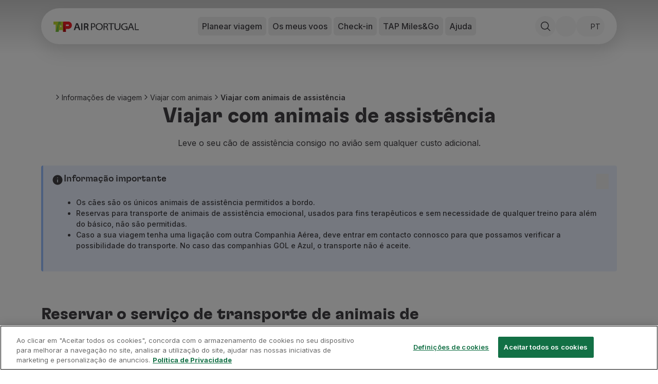

--- FILE ---
content_type: text/html; charset=utf-8
request_url: https://www.flytap.com/pt-sk/informacoes/viajar-com-animais/animais-assistencia
body_size: 75622
content:
<!DOCTYPE html><html class="pointer-events-none env-prd" lang="pt-sk"><head><meta charSet="utf-8" data-next-head=""/><meta name="viewport" content="width=device-width, initial-scale=1.0" class="jsx-1831437736" data-next-head=""/><script type="text/javascript" src="/ruxitagentjs_ICA7NQVfhqrux_10327251022105625.js" data-dtconfig="rid=RID_1215901106|rpid=-1825356899|domain=flytap.com|reportUrl=/rb_bf91513tbq|app=bcf7ea976e6ca861|owasp=1|featureHash=ICA7NQVfhqrux|msl=153600|srsr=5000|rdnt=1|uxrgce=1|cuc=rwtm2h0m|srms=2,1,0,0%2Ftextarea%2Cinput%2Cselect%2Coption;0%2Fdatalist;0%2Fform%20button;0%2F%5Bdata-dtrum-input%5D;0%2F.data-dtrum-input;1%2F%5Edata%28%28%5C-.%2B%24%29%7C%24%29|mel=100000|expw=1|dpvc=1|md=mdcc1=fx-amzn-errortype,mdcc2=fx-amzn-requestid,mdcc3=fx-amzn-trace-id,mdcc4=fx-forgerock-transactionid|lastModification=1765273345923|mdp=mdcc1,mdcc2,mdcc3,mdcc4|tp=500,50,0|srbbv=2|agentUri=/ruxitagentjs_ICA7NQVfhqrux_10327251022105625.js"></script><script src="https://universal-editor-service.adobe.io/cors.js" async=""></script><title data-next-head="">Animais de assistência | TAP Air Portugal</title><meta name="robots" content="index,follow" data-next-head=""/><meta name="description" content="Na TAP, os cães de assistência (cães-guia, cães-ouvintes ou de serviço) voam sempre na cabina e sem qualquer custo adicional. Conheça as regras e os requisitos." data-next-head=""/><meta property="og:title" content="Animais de assistência | TAP Air Portugal" data-next-head=""/><meta property="og:description" content="Na TAP, os cães de assistência (cães-guia, cães-ouvintes ou de serviço) voam sempre na cabina e sem qualquer custo adicional. Conheça as regras e os requisitos." data-next-head=""/><meta property="og:locale" content="pt-sk" data-next-head=""/><meta property="og:image" content="https://aem.flytap.com/adobe/dynamicmedia/deliver/dm-aid--c5cea5d5-ae9f-40dc-a183-b9998ba14a74/assistance_dogs.jpg?preferwebp=true" data-next-head=""/><meta property="og:url" content="Animais de assistência | TAP Air Portugal" data-next-head=""/><meta property="og:type" content="website" data-next-head=""/><meta name="twitter:title" content="Animais de assistência | TAP Air Portugal" data-next-head=""/><meta name="twitter:description" content="Na TAP, os cães de assistência (cães-guia, cães-ouvintes ou de serviço) voam sempre na cabina e sem qualquer custo adicional. Conheça as regras e os requisitos." data-next-head=""/><meta name="twitter:image" content="https://aem.flytap.com/adobe/dynamicmedia/deliver/dm-aid--c5cea5d5-ae9f-40dc-a183-b9998ba14a74/assistance_dogs.jpg?preferwebp=true" data-next-head=""/><meta name="twitter:image:alt" content="Animais de assistência | TAP Air Portugal" data-next-head=""/><meta name="twitter:site" content="@tapairportugal" data-next-head=""/><link rel="canonical" href="https://www.flytap.com/pt-sk/informacoes/viajar-com-animais/animais-assistencia" data-next-head=""/><link rel="alternate" href="https://www.flytap.com/pt-sk/informacoes/viajar-com-animais/animais-assistencia" hrefLang="pt-sk" data-next-head=""/><link rel="alternate" href="https://www.flytap.com/de-at/informationen/reisen-mit-tieren/assistenztieren" hrefLang="de-at" data-next-head=""/><link rel="alternate" href="https://www.flytap.com/de-ch/informationen/reisen-mit-tieren/assistenztieren" hrefLang="de-ch" data-next-head=""/><link rel="alternate" href="https://www.flytap.com/de-de/informationen/reisen-mit-tieren/assistenztieren" hrefLang="de-de" data-next-head=""/><link rel="alternate" href="https://www.flytap.com/en-ao/information/traveling-with-animals/service-animals" hrefLang="en-ao" data-next-head=""/><link rel="alternate" href="https://www.flytap.com/en-ar/information/traveling-with-animals/service-animals" hrefLang="en-ar" data-next-head=""/><link rel="alternate" href="https://www.flytap.com/en-at/information/traveling-with-animals/service-animals" hrefLang="en-at" data-next-head=""/><link rel="alternate" href="https://www.flytap.com/en-be/information/traveling-with-animals/service-animals" hrefLang="en-be" data-next-head=""/><link rel="alternate" href="https://www.flytap.com/en-br/information/traveling-with-animals/service-animals" hrefLang="en-br" data-next-head=""/><link rel="alternate" href="https://www.flytap.com/en-ca/information/traveling-with-animals/service-animals" hrefLang="en-ca" data-next-head=""/><link rel="alternate" href="https://www.flytap.com/en-ch/information/traveling-with-animals/service-animals" hrefLang="en-ch" data-next-head=""/><link rel="alternate" href="https://www.flytap.com/en-ci/information/traveling-with-animals/service-animals" hrefLang="en-ci" data-next-head=""/><link rel="alternate" href="https://www.flytap.com/en-cv/information/traveling-with-animals/service-animals" hrefLang="en-cv" data-next-head=""/><link rel="alternate" href="https://www.flytap.com/en-cz/information/traveling-with-animals/service-animals" hrefLang="en-cz" data-next-head=""/><link rel="alternate" href="https://www.flytap.com/en-de/information/traveling-with-animals/service-animals" hrefLang="en-de" data-next-head=""/><link rel="alternate" href="https://www.flytap.com/en-dk/information/traveling-with-animals/service-animals" hrefLang="en-dk" data-next-head=""/><link rel="alternate" href="https://www.flytap.com/en-ee/information/traveling-with-animals/service-animals" hrefLang="en-ee" data-next-head=""/><link rel="alternate" href="https://www.flytap.com/en-eg/information/traveling-with-animals/service-animals" hrefLang="en-eg" data-next-head=""/><link rel="alternate" href="https://www.flytap.com/en-es/information/traveling-with-animals/service-animals" hrefLang="en-es" data-next-head=""/><link rel="alternate" href="https://www.flytap.com/en-fi/information/traveling-with-animals/service-animals" hrefLang="en-fi" data-next-head=""/><link rel="alternate" href="https://www.flytap.com/en-gb/information/traveling-with-animals/service-animals" hrefLang="en-gb" data-next-head=""/><link rel="alternate" href="https://www.flytap.com/en-gh/information/traveling-with-animals/service-animals" hrefLang="en-gh" data-next-head=""/><link rel="alternate" href="https://www.flytap.com/en-gm/information/traveling-with-animals/service-animals" hrefLang="en-gm" data-next-head=""/><link rel="alternate" href="https://www.flytap.com/en-gn/information/traveling-with-animals/service-animals" hrefLang="en-gn" data-next-head=""/><link rel="alternate" href="https://www.flytap.com/en-gr/information/traveling-with-animals/service-animals" hrefLang="en-gr" data-next-head=""/><link rel="alternate" href="https://www.flytap.com/en-gw/information/traveling-with-animals/service-animals" hrefLang="en-gw" data-next-head=""/><link rel="alternate" href="https://www.flytap.com/en-hk/information/traveling-with-animals/service-animals" hrefLang="en-hk" data-next-head=""/><link rel="alternate" href="https://www.flytap.com/en-hr/information/traveling-with-animals/service-animals" hrefLang="en-hr" data-next-head=""/><link rel="alternate" href="https://www.flytap.com/en-hu/information/traveling-with-animals/service-animals" hrefLang="en-hu" data-next-head=""/><link rel="alternate" href="https://www.flytap.com/en-ie/information/traveling-with-animals/service-animals" hrefLang="en-ie" data-next-head=""/><link rel="alternate" href="https://www.flytap.com/en-il/information/traveling-with-animals/service-animals" hrefLang="en-il" data-next-head=""/><link rel="alternate" href="https://www.flytap.com/en-it/information/traveling-with-animals/service-animals" hrefLang="en-it" data-next-head=""/><link rel="alternate" href="https://www.flytap.com/en-lt/information/traveling-with-animals/service-animals" hrefLang="en-lt" data-next-head=""/><link rel="alternate" href="https://www.flytap.com/en-lu/information/traveling-with-animals/service-animals" hrefLang="en-lu" data-next-head=""/><link rel="alternate" href="https://www.flytap.com/en-lv/information/traveling-with-animals/service-animals" hrefLang="en-lv" data-next-head=""/><link rel="alternate" href="https://www.flytap.com/en-ml/information/traveling-with-animals/service-animals" hrefLang="en-ml" data-next-head=""/><link rel="alternate" href="https://www.flytap.com/en-mx/information/traveling-with-animals/service-animals" hrefLang="en-mx" data-next-head=""/><link rel="alternate" href="https://www.flytap.com/en-mz/information/traveling-with-animals/service-animals" hrefLang="en-mz" data-next-head=""/><link rel="alternate" href="https://www.flytap.com/en-nl/information/traveling-with-animals/service-animals" hrefLang="en-nl" data-next-head=""/><link rel="alternate" href="https://www.flytap.com/en-no/information/traveling-with-animals/service-animals" hrefLang="en-no" data-next-head=""/><link rel="alternate" href="https://www.flytap.com/en-pa/information/traveling-with-animals/service-animals" hrefLang="en-pa" data-next-head=""/><link rel="alternate" href="https://www.flytap.com/en-pl/information/traveling-with-animals/service-animals" hrefLang="en-pl" data-next-head=""/><link rel="alternate" href="https://www.flytap.com/en-pt/information/traveling-with-animals/service-animals" hrefLang="en-pt" data-next-head=""/><link rel="alternate" href="https://www.flytap.com/en-ro/information/traveling-with-animals/service-animals" hrefLang="en-ro" data-next-head=""/><link rel="alternate" href="https://www.flytap.com/en-rs/information/traveling-with-animals/service-animals" hrefLang="en-rs" data-next-head=""/><link rel="alternate" href="https://www.flytap.com/en-ru/information/traveling-with-animals/service-animals" hrefLang="en-ru" data-next-head=""/><link rel="alternate" href="https://www.flytap.com/en-se/information/traveling-with-animals/service-animals" hrefLang="en-se" data-next-head=""/><link rel="alternate" href="https://www.flytap.com/en-sk/information/traveling-with-animals/service-animals" hrefLang="en-sk" data-next-head=""/><link rel="alternate" href="https://www.flytap.com/en-st/information/traveling-with-animals/service-animals" hrefLang="en-st" data-next-head=""/><link rel="alternate" href="https://www.flytap.com/en-tg/information/traveling-with-animals/service-animals" hrefLang="en-tg" data-next-head=""/><link rel="alternate" href="https://www.flytap.com/en-tn/information/traveling-with-animals/service-animals" hrefLang="en-tn" data-next-head=""/><link rel="alternate" href="https://www.flytap.com/en-tr/information/traveling-with-animals/service-animals" hrefLang="en-tr" data-next-head=""/><link rel="alternate" href="https://www.flytap.com/en-ua/information/traveling-with-animals/service-animals" hrefLang="en-ua" data-next-head=""/><link rel="alternate" href="https://www.flytap.com/en-us/information/traveling-with-animals/service-animals" hrefLang="en-us" data-next-head=""/><link rel="alternate" href="https://www.flytap.com/en-uy/information/traveling-with-animals/service-animals" hrefLang="en-uy" data-next-head=""/><link rel="alternate" href="https://www.flytap.com/en-ve/information/traveling-with-animals/service-animals" hrefLang="en-ve" data-next-head=""/><link rel="alternate" href="https://www.flytap.com/en-za/information/traveling-with-animals/service-animals" hrefLang="en-za" data-next-head=""/><link rel="alternate" href="https://www.flytap.com/es-ar/informaciones/viajar-com-animales/animales-assistencia" hrefLang="es-ar" data-next-head=""/><link rel="alternate" href="https://www.flytap.com/es-cl/informaciones/viajar-com-animales/animales-assistencia" hrefLang="es-cl" data-next-head=""/><link rel="alternate" href="https://www.flytap.com/es-co/informaciones/viajar-com-animales/animales-assistencia" hrefLang="es-co" data-next-head=""/><link rel="alternate" href="https://www.flytap.com/es-es/informaciones/viajar-com-animales/animales-assistencia" hrefLang="es-es" data-next-head=""/><link rel="alternate" href="https://www.flytap.com/es-mx/informaciones/viajar-com-animales/animales-assistencia" hrefLang="es-mx" data-next-head=""/><link rel="alternate" href="https://www.flytap.com/es-pa/informaciones/viajar-com-animales/animales-assistencia" hrefLang="es-pa" data-next-head=""/><link rel="alternate" href="https://www.flytap.com/es-us/informaciones/viajar-com-animales/animales-assistencia" hrefLang="es-us" data-next-head=""/><link rel="alternate" href="https://www.flytap.com/es-uy/informaciones/viajar-com-animales/animales-assistencia" hrefLang="es-uy" data-next-head=""/><link rel="alternate" href="https://www.flytap.com/es-ve/informaciones/viajar-com-animales/animales-assistencia" hrefLang="es-ve" data-next-head=""/><link rel="alternate" href="https://www.flytap.com/fr-be/informations/voyager-avec-animaux/animaux-assistance" hrefLang="fr-be" data-next-head=""/><link rel="alternate" href="https://www.flytap.com/fr-ca/informations/voyager-avec-animaux/animaux-assistance" hrefLang="fr-ca" data-next-head=""/><link rel="alternate" href="https://www.flytap.com/fr-ch/informations/voyager-avec-animaux/animaux-assistance" hrefLang="fr-ch" data-next-head=""/><link rel="alternate" href="https://www.flytap.com/fr-ci/informations/voyager-avec-animaux/animaux-assistance" hrefLang="fr-ci" data-next-head=""/><link rel="alternate" href="https://www.flytap.com/fr-dz/informations/voyager-avec-animaux/animaux-assistance" hrefLang="fr-dz" data-next-head=""/><link rel="alternate" href="https://www.flytap.com/fr-fr/informations/voyager-avec-animaux/animaux-assistance" hrefLang="fr-fr" data-next-head=""/><link rel="alternate" href="https://www.flytap.com/fr-gh/informations/voyager-avec-animaux/animaux-assistance" hrefLang="fr-gh" data-next-head=""/><link rel="alternate" href="https://www.flytap.com/fr-gn/informations/voyager-avec-animaux/animaux-assistance" hrefLang="fr-gn" data-next-head=""/><link rel="alternate" href="https://www.flytap.com/fr-lu/informations/voyager-avec-animaux/animaux-assistance" hrefLang="fr-lu" data-next-head=""/><link rel="alternate" href="https://www.flytap.com/fr-ma/informations/voyager-avec-animaux/animaux-assistance" hrefLang="fr-ma" data-next-head=""/><link rel="alternate" href="https://www.flytap.com/fr-ml/informations/voyager-avec-animaux/animaux-assistance" hrefLang="fr-ml" data-next-head=""/><link rel="alternate" href="https://www.flytap.com/fr-sn/informations/voyager-avec-animaux/animaux-assistance" hrefLang="fr-sn" data-next-head=""/><link rel="alternate" href="https://www.flytap.com/fr-tg/informations/voyager-avec-animaux/animaux-assistance" hrefLang="fr-tg" data-next-head=""/><link rel="alternate" href="https://www.flytap.com/it-it/informazioni/viaggiare-con-animali/animali-assistenza" hrefLang="it-it" data-next-head=""/><link rel="alternate" href="https://www.flytap.com/pl-pl/informacje/podrozowanie-zwierzetami/zwierzeta-asystujace" hrefLang="pl-pl" data-next-head=""/><link rel="alternate" href="https://www.flytap.com/pt-ao/informacoes/viajar-com-animais/animais-assistencia" hrefLang="pt-ao" data-next-head=""/><link rel="alternate" href="https://www.flytap.com/pt-ar/informacoes/viajar-com-animais/animais-assistencia" hrefLang="pt-ar" data-next-head=""/><link rel="alternate" href="https://www.flytap.com/pt-at/informacoes/viajar-com-animais/animais-assistencia" hrefLang="pt-at" data-next-head=""/><link rel="alternate" href="https://www.flytap.com/pt-be/informacoes/viajar-com-animais/animais-assistencia" hrefLang="pt-be" data-next-head=""/><link rel="alternate" href="https://www.flytap.com/pt-br/informacoes/viajar-com-animais/animais-auxiliares" hrefLang="pt-br" data-next-head=""/><link rel="alternate" href="https://www.flytap.com/pt-ca/informacoes/viajar-com-animais/animais-assistencia" hrefLang="pt-ca" data-next-head=""/><link rel="alternate" href="https://www.flytap.com/pt-ch/informacoes/viajar-com-animais/animais-assistencia" hrefLang="pt-ch" data-next-head=""/><link rel="alternate" href="https://www.flytap.com/pt-ci/informacoes/viajar-com-animais/animais-assistencia" hrefLang="pt-ci" data-next-head=""/><link rel="alternate" href="https://www.flytap.com/pt-cl/informacoes/viajar-com-animais/animais-assistencia" hrefLang="pt-cl" data-next-head=""/><link rel="alternate" href="https://www.flytap.com/pt-co/informacoes/viajar-com-animais/animais-assistencia" hrefLang="pt-co" data-next-head=""/><link rel="alternate" href="https://www.flytap.com/pt-cv/informacoes/viajar-com-animais/animais-assistencia" hrefLang="pt-cv" data-next-head=""/><link rel="alternate" href="https://www.flytap.com/pt-cz/informacoes/viajar-com-animais/animais-assistencia" hrefLang="pt-cz" data-next-head=""/><link rel="alternate" href="https://www.flytap.com/pt-de/informacoes/viajar-com-animais/animais-assistencia" hrefLang="pt-de" data-next-head=""/><link rel="alternate" href="https://www.flytap.com/pt-dk/informacoes/viajar-com-animais/animais-assistencia" hrefLang="pt-dk" data-next-head=""/><link rel="alternate" href="https://www.flytap.com/pt-dz/informacoes/viajar-com-animais/animais-assistencia" hrefLang="pt-dz" data-next-head=""/><link rel="alternate" href="https://www.flytap.com/pt-ee/informacoes/viajar-com-animais/animais-assistencia" hrefLang="pt-ee" data-next-head=""/><link rel="alternate" href="https://www.flytap.com/pt-eg/informacoes/viajar-com-animais/animais-assistencia" hrefLang="pt-eg" data-next-head=""/><link rel="alternate" href="https://www.flytap.com/pt-es/informacoes/viajar-com-animais/animais-assistencia" hrefLang="pt-es" data-next-head=""/><link rel="alternate" href="https://www.flytap.com/pt-fi/informacoes/viajar-com-animais/animais-assistencia" hrefLang="pt-fi" data-next-head=""/><link rel="alternate" href="https://www.flytap.com/pt-fr/informacoes/viajar-com-animais/animais-assistencia" hrefLang="pt-fr" data-next-head=""/><link rel="alternate" href="https://www.flytap.com/pt-gb/informacoes/viajar-com-animais/animais-assistencia" hrefLang="pt-gb" data-next-head=""/><link rel="alternate" href="https://www.flytap.com/pt-gh/informacoes/viajar-com-animais/animais-assistencia" hrefLang="pt-gh" data-next-head=""/><link rel="alternate" href="https://www.flytap.com/pt-gm/informacoes/viajar-com-animais/animais-assistencia" hrefLang="pt-gm" data-next-head=""/><link rel="alternate" href="https://www.flytap.com/pt-gn/informacoes/viajar-com-animais/animais-assistencia" hrefLang="pt-gn" data-next-head=""/><link rel="alternate" href="https://www.flytap.com/pt-gr/informacoes/viajar-com-animais/animais-assistencia" hrefLang="pt-gr" data-next-head=""/><link rel="alternate" href="https://www.flytap.com/pt-gw/informacoes/viajar-com-animais/animais-assistencia" hrefLang="pt-gw" data-next-head=""/><link rel="alternate" href="https://www.flytap.com/pt-hk/informacoes/viajar-com-animais/animais-assistencia" hrefLang="pt-hk" data-next-head=""/><link rel="alternate" href="https://www.flytap.com/pt-hr/informacoes/viajar-com-animais/animais-assistencia" hrefLang="pt-hr" data-next-head=""/><link rel="alternate" href="https://www.flytap.com/pt-hu/informacoes/viajar-com-animais/animais-assistencia" hrefLang="pt-hu" data-next-head=""/><link rel="alternate" href="https://www.flytap.com/pt-ie/informacoes/viajar-com-animais/animais-assistencia" hrefLang="pt-ie" data-next-head=""/><link rel="alternate" href="https://www.flytap.com/pt-il/informacoes/viajar-com-animais/animais-assistencia" hrefLang="pt-il" data-next-head=""/><link rel="alternate" href="https://www.flytap.com/pt-it/informacoes/viajar-com-animais/animais-assistencia" hrefLang="pt-it" data-next-head=""/><link rel="alternate" href="https://www.flytap.com/pt-lt/informacoes/viajar-com-animais/animais-assistencia" hrefLang="pt-lt" data-next-head=""/><link rel="alternate" href="https://www.flytap.com/pt-lu/informacoes/viajar-com-animais/animais-assistencia" hrefLang="pt-lu" data-next-head=""/><link rel="alternate" href="https://www.flytap.com/pt-lv/informacoes/viajar-com-animais/animais-assistencia" hrefLang="pt-lv" data-next-head=""/><link rel="alternate" href="https://www.flytap.com/pt-ma/informacoes/viajar-com-animais/animais-assistencia" hrefLang="pt-ma" data-next-head=""/><link rel="alternate" href="https://www.flytap.com/pt-ml/informacoes/viajar-com-animais/animais-assistencia" hrefLang="pt-ml" data-next-head=""/><link rel="alternate" href="https://www.flytap.com/pt-mx/informacoes/viajar-com-animais/animais-assistencia" hrefLang="pt-mx" data-next-head=""/><link rel="alternate" href="https://www.flytap.com/pt-mz/informacoes/viajar-com-animais/animais-assistencia" hrefLang="pt-mz" data-next-head=""/><link rel="alternate" href="https://www.flytap.com/pt-nl/informacoes/viajar-com-animais/animais-assistencia" hrefLang="pt-nl" data-next-head=""/><link rel="alternate" href="https://www.flytap.com/pt-no/informacoes/viajar-com-animais/animais-assistencia" hrefLang="pt-no" data-next-head=""/><link rel="alternate" href="https://www.flytap.com/pt-pa/informacoes/viajar-com-animais/animais-assistencia" hrefLang="pt-pa" data-next-head=""/><link rel="alternate" href="https://www.flytap.com/pt-pl/informacoes/viajar-com-animais/animais-assistencia" hrefLang="pt-pl" data-next-head=""/><link rel="alternate" href="https://www.flytap.com/pt-pt/informacoes/viajar-com-animais/animais-assistencia" hrefLang="pt-pt" data-next-head=""/><link rel="alternate" href="https://www.flytap.com/pt-ro/informacoes/viajar-com-animais/animais-assistencia" hrefLang="pt-ro" data-next-head=""/><link rel="alternate" href="https://www.flytap.com/pt-rs/informacoes/viajar-com-animais/animais-assistencia" hrefLang="pt-rs" data-next-head=""/><link rel="alternate" href="https://www.flytap.com/pt-ru/informacoes/viajar-com-animais/animais-assistencia" hrefLang="pt-ru" data-next-head=""/><link rel="alternate" href="https://www.flytap.com/pt-se/informacoes/viajar-com-animais/animais-assistencia" hrefLang="pt-se" data-next-head=""/><link rel="alternate" href="https://www.flytap.com/pt-sn/informacoes/viajar-com-animais/animais-assistencia" hrefLang="pt-sn" data-next-head=""/><link rel="alternate" href="https://www.flytap.com/pt-st/informacoes/viajar-com-animais/animais-assistencia" hrefLang="pt-st" data-next-head=""/><link rel="alternate" href="https://www.flytap.com/pt-tg/informacoes/viajar-com-animais/animais-assistencia" hrefLang="pt-tg" data-next-head=""/><link rel="alternate" href="https://www.flytap.com/pt-tn/informacoes/viajar-com-animais/animais-assistencia" hrefLang="pt-tn" data-next-head=""/><link rel="alternate" href="https://www.flytap.com/pt-tr/informacoes/viajar-com-animais/animais-assistencia" hrefLang="pt-tr" data-next-head=""/><link rel="alternate" href="https://www.flytap.com/pt-ua/informacoes/viajar-com-animais/animais-assistencia" hrefLang="pt-ua" data-next-head=""/><link rel="alternate" href="https://www.flytap.com/pt-us/informacoes/viajar-com-animais/animais-assistencia" hrefLang="pt-us" data-next-head=""/><link rel="alternate" href="https://www.flytap.com/pt-uy/informacoes/viajar-com-animais/animais-assistencia" hrefLang="pt-uy" data-next-head=""/><link rel="alternate" href="https://www.flytap.com/pt-ve/informacoes/viajar-com-animais/animais-assistencia" hrefLang="pt-ve" data-next-head=""/><link rel="alternate" href="https://www.flytap.com/pt-za/informacoes/viajar-com-animais/animais-assistencia" hrefLang="pt-za" data-next-head=""/><meta name="theme-color" content="#fff"/><link rel="shortcut icon" href="/favicon/favicon.ico"/><link rel="icon" href="/favicon/favicon.svg"/><link rel="preconnect" href="https://fonts.googleapis.com"/><link rel="mask-icon" href="/favicon/favicon-mask.svg" color="#000000"/><link rel="apple-touch-icon" sizes="180x180" href="/favicon/apple-touch-icon.png"/><link rel="icon" type="image/png" sizes="32x32" href="/favicon/favicon-32x32.png"/><link rel="icon" type="image/png" sizes="16x16" href="/favicon/favicon-16x16.png"/><meta name="mobile-web-app-capable" content="yes"/><meta name="apple-mobile-web-app-capable" content="yes"/><meta name="apple-mobile-web-app-status-bar-style" content="black-translucent"/><meta name="twitter:card" content="summary_large_image"/><link rel="manifest" href="/favicon/site.webmanifest"/><meta name="urn:adobe:aue:system:aemconnection" content="aem:https://author-p133109-e1368204.adobeaemcloud.com"/><link rel="preload" href="/_next/static/media/e4af272ccee01ff0-s.p.woff2" as="font" type="font/woff2" crossorigin="anonymous" data-next-font="size-adjust"/><link rel="preload" href="/_next/static/media/58f00d2219f5e110-s.p.ttf" as="font" type="font/ttf" crossorigin="anonymous" data-next-font="size-adjust"/><link rel="preload" href="/_next/static/media/ddf52e3354263f0b-s.p.ttf" as="font" type="font/ttf" crossorigin="anonymous" data-next-font="size-adjust"/><link rel="preload" href="/_next/static/media/b3b32643e73e0a8d-s.p.ttf" as="font" type="font/ttf" crossorigin="anonymous" data-next-font="size-adjust"/><link rel="preload" href="/_next/static/css/63891498afe6e584.css" as="style"/><link rel="preload" href="/_next/static/css/e3f6dd86b47c8396.css" as="style"/><script class="jsx-1831437736" data-next-head="">
                var bysideWebcare_webcare_id = "B414516D6E";
                var bysideWebcare_lang = "en";
              </script><script src="https://cdn.engagement.coremedia.cloud/cmec_sa1.js" type="text/javascript" defer="" class="jsx-1831437736" data-next-head=""></script><script type="application/ld+json" data-next-head="">{"@context":"https://schema.org","@type":"ItemList","itemListElement":[{"@type":"SiteNavigationElement","name":"Reservar","url":"https://www.flytap.com/pt-sk/reservas","position":1},{"@type":"SiteNavigationElement","name":"Voos e Destinos","url":"https://www.flytap.com/pt_sk/","position":2},{"@type":"SiteNavigationElement","name":"Tarifas","url":"https://www.flytap.com/pt-sk/reservas/tarifas-tap","position":3},{"@type":"SiteNavigationElement","name":"Promoções e Campanhas","url":"https://www.flytap.com/pt_sk/desconto-voos","position":4},{"@type":"SiteNavigationElement","name":"Avião e comboio","url":"https://www.flytap.com/pt-sk/reservas/aviao-e-comboio","position":5},{"@type":"SiteNavigationElement","name":"Ponte Aérea","url":"https://www.flytap.com/pt-sk/reservas/ponte-aerea","position":6},{"@type":"SiteNavigationElement","name":"Stopover","url":"https://www.flytap.com/pt-sk/stopover","position":7},{"@type":"SiteNavigationElement","name":"Informações de viagem","url":"https://www.flytap.com/pt-sk/informacoes","position":8},{"@type":"SiteNavigationElement","name":"Bagagem","url":"https://www.flytap.com/pt-sk/informacoes/bagagem","position":9},{"@type":"SiteNavigationElement","name":"Necessidades especiais","url":"https://www.flytap.com/pt-sk/informacoes/necessidades-especiais","position":10},{"@type":"SiteNavigationElement","name":"Viajar com animais","url":"https://www.flytap.com/pt-sk/informacoes/viajar-com-animais","position":11},{"@type":"SiteNavigationElement","name":"Bebés e crianças","url":"https://www.flytap.com/pt-sk/informacoes/bebes-e-criancas","position":12},{"@type":"SiteNavigationElement","name":"Grávidas","url":"https://www.flytap.com/pt-sk/informacoes/gravidas","position":13},{"@type":"SiteNavigationElement","name":"Requisitos e documentação","url":"https://www.flytap.com/pt-sk/informacoes/documentacao","position":14},{"@type":"SiteNavigationElement","name":"A bordo","url":"https://www.flytap.com/pt-sk/a-bordo","position":15},{"@type":"SiteNavigationElement","name":"Voar em Executiva","url":"https://www.flytap.com/pt-sk/a-bordo/voar-executiva","position":16},{"@type":"SiteNavigationElement","name":"Voar em Económica","url":"https://www.flytap.com/pt-sk/a-bordo/voar-economica","position":17},{"@type":"SiteNavigationElement","name":"Refeições a bordo","url":"https://www.flytap.com/pt-sk/a-bordo/refeicoes","position":18},{"@type":"SiteNavigationElement","name":"Entretenimento","url":"https://www.flytap.com/pt-sk/a-bordo/entretenimento","position":19},{"@type":"SiteNavigationElement","name":"Wi-Fi","url":"https://www.flytap.com/pt-sk/a-bordo/wi-fi","position":20},{"@type":"SiteNavigationElement","name":"Gerir reserva","url":"https://www.flytap.com/pt-sk/gerir-reserva","position":21},{"@type":"SiteNavigationElement","name":"Gestão da Reserva","url":"https://www.flytap.com/pt-sk#special-anchor-my-travels","position":22},{"@type":"SiteNavigationElement","name":"Extras e Upgrades","url":"https://www.flytap.com/pt-sk/gerir-reserva/extras","position":23},{"@type":"SiteNavigationElement","name":"Fatura online","url":"https://receipts.flytap.com/PaxReceiptsWAR/spring/docs?locale=pt","position":24},{"@type":"SiteNavigationElement","name":"TAP Vouchers","url":"https://www.flytap.com/tools/vouchers","position":25},{"@type":"SiteNavigationElement","name":"Extras","url":"https://www.flytap.com/pt-sk/gerir-reserva/extras","position":26},{"@type":"SiteNavigationElement","name":"Alugar carro","url":"https://cars.flytap.com/pt/?clientId=644693&curr=EUR#/searchcars&utm_source=flytap.com&utm_campaign=flytap-header-menu&utm_medium=referral&utm_content=extras-links","position":27},{"@type":"SiteNavigationElement","name":"Alojamento","url":"https://hotels.flytap.com/?label=airtap-navtab-homepage&utm_campaign=flytap-header-menu&utm_content=extras-links&utm_medium=referral&utm_source=flytap.com","position":28},{"@type":"SiteNavigationElement","name":"Check-in","url":"https://www.flytap.com/pt-sk#special-anchor-check-in","position":29},{"@type":"SiteNavigationElement","name":"Informações de Check-in","url":"https://www.flytap.com/pt-sk/informacoes-check-in","position":30},{"@type":"SiteNavigationElement","name":"TAP Miles&Go","url":"https://www.flytap.com/pt-sk/miles-and-go","position":31},{"@type":"SiteNavigationElement","name":"Programa TAP Miles&Go","url":"https://www.flytap.com/pt-sk/miles-and-go","position":32},{"@type":"SiteNavigationElement","name":"Conhecer o Programa","url":"https://www.flytap.com/pt-sk/miles-and-go","position":33},{"@type":"SiteNavigationElement","name":"Acumular milhas","url":"https://www.flytap.com/pt-sk/miles-and-go/acumular-milhas","position":34},{"@type":"SiteNavigationElement","name":"Utilizar milhas","url":"https://www.flytap.com/pt-sk/miles-and-go/utilizar-milhas","position":35},{"@type":"SiteNavigationElement","name":"Parceiros","url":"https://www.flytap.com/pt-sk/miles-and-go/parceiros","position":36},{"@type":"SiteNavigationElement","name":"Club TAP Miles&Go","url":"https://www.flytap.com/pt-sk/miles-and-go/club","position":37},{"@type":"SiteNavigationElement","name":"Promoções e Ofertas","url":"https://www.flytap.com/pt-sk/miles-and-go/promocoes","position":38},{"@type":"SiteNavigationElement","name":"Central de ajuda","url":"https://www.flytap.com/pt-sk/ajuda","position":39},{"@type":"SiteNavigationElement","name":"Perguntas frequentes","url":"https://www.flytap.com/pt-sk/ajuda/perguntas-frequentes","position":40},{"@type":"SiteNavigationElement","name":"Pedidos e reclamações","url":"https://www.flytap.com/pt-sk/ajuda/pedidos-reclamacoes","position":41},{"@type":"SiteNavigationElement","name":"Contactos","url":"https://www.flytap.com/pt-sk/ajuda#contactos","position":42},{"@type":"SiteNavigationElement","name":"Informações úteis","url":"https://www.flytap.com/pt-sk/ajuda#informacoes-uteis","position":43},{"@type":"SiteNavigationElement","name":"Reembolsos","url":"https://www.flytap.com/pt-sk/ajuda/reembolsos-tap","position":44},{"@type":"SiteNavigationElement","name":"Fatura online","url":"https://receipts.flytap.com/PaxReceiptsWAR/spring/docs?locale=pt","position":45},{"@type":"SiteNavigationElement","name":"Bagagem perdida / danificada","url":"https://www.flytap.com/pt-sk/informacoes/bagagem/problemas-bagagem","position":46},{"@type":"SiteNavigationElement","name":"Voo atrasado / cancelado","url":"https://www.flytap.com/pt-sk/ajuda/atrasos-cancelamentos","position":47}]}</script><script type="application/ld+json" data-next-head="">{"@context":"https://schema.org","@type":"BreadcrumbList","itemListElement":[{"@type":"ListItem","position":1,"name":"Informações de viagem","item":"https://www.flytap.com/pt-sk/informacoes"},{"@type":"ListItem","position":2,"name":"Viajar com animais ","item":"https://www.flytap.com/pt-sk/informacoes/viajar-com-animais"},{"@type":"ListItem","position":3,"name":"Viajar com animais de assistência","item":"https://www.flytap.com/pt-sk/informacoes/viajar-com-animais/animais-assistencia"}]}</script><link rel="stylesheet" href="/_next/static/css/63891498afe6e584.css" data-n-g=""/><link rel="stylesheet" href="/_next/static/css/e3f6dd86b47c8396.css" data-n-p=""/><noscript data-n-css=""></noscript><script defer="" noModule="" src="/_next/static/chunks/polyfills-42372ed130431b0a.js"></script><script src="/_next/static/chunks/webpack-da6e38ac7bfa7ffd.js" defer=""></script><script src="/_next/static/chunks/framework-6fd6ea6c388b8daa.js" defer=""></script><script src="/_next/static/chunks/main-6dc735248305e6df.js" defer=""></script><script src="/_next/static/chunks/pages/_app-4851a1d22e5de11a.js" defer=""></script><script src="/_next/static/chunks/95cb80bc-b87a24ab41fecc4c.js" defer=""></script><script src="/_next/static/chunks/ace442ba-2c126f19e9fcfe77.js" defer=""></script><script src="/_next/static/chunks/24f59ce8-12e360b77d75fd26.js" defer=""></script><script src="/_next/static/chunks/81df7f84-2e36e32412678585.js" defer=""></script><script src="/_next/static/chunks/281c3f4d-4eff9223d70de085.js" defer=""></script><script src="/_next/static/chunks/4ca27c9b-0151a5427bb24eb8.js" defer=""></script><script src="/_next/static/chunks/3955-0c54c9b546441084.js" defer=""></script><script src="/_next/static/chunks/pages/%5B%5B...slug%5D%5D-4172248c8171dc13.js" defer=""></script><script src="/_next/static/TrDxGQRJK401RYmmVEYZS/_buildManifest.js" defer=""></script><script src="/_next/static/TrDxGQRJK401RYmmVEYZS/_ssgManifest.js" defer=""></script><style id="__jsx-1831437736">:root{--font-tap:'tap', 'tap Fallback';--font-sans:'Inter', 'Inter Fallback'}input[type="password"]::-ms-reveal,input[type="password"]::-ms-clear{display:none}</style></head><body><a href="#main-content" class="tap-skip__link">Skip to main content</a><div>
<!-- Google Tag Manager (noscript) -->
<noscript><iframe src="https://www.googletagmanager.com/ns.html?id=GTM-5H44JL7M"
height="0" width="0" style="display:none;visibility:hidden"></iframe></noscript>
<!-- End Google Tag Manager (noscript) -->
        </div><div class="pointer-events-auto"><link rel="preload" as="image" href="/images/download-google-play.webp"/><link rel="preload" as="image" href="/images/download-app-store.webp"/><div id="__next"><div class="main-div min-h-screen font-sans __variable_f367f3 __variable_770f4e" data-aue-resource="urn:aemconnection:/content/dam/tap/master/pt/pages/informacoes-de-viagem/viajar-com-animais/animais-de-assistencia/animais-de-estimacao/jcr:content/data/master" data-aue-type="reference" data-aue-label="undefined (Viajar com animais de assistência)" data-aue-behavior="component"><div class="ease fixed left-0 z-40 h-1 bg-primary-900 transition-all w-0 duration-300"></div><header class="top-gradient z-50 w-full lg:h-[105px] top-0 fixed" style="transform:none"><div class="pointer-events-none fixed h-[105px] w-full touch-none"></div><nav aria-label="Main" data-orientation="horizontal" dir="ltr" class="container mt-4 false"><div class="relative flex h-14 items-center justify-between rounded-round pl-4 pr-2 shadow-lg xl:h-[70px] xl:px-6 bg-white text-black"><div data-aue-resource="urn:aemconnection:/content/dam/tap/global-site-settings/jcr:content/data/master" data-aue-type="reference" data-aue-label="Site Settings" data-aue-behavior="component"><a aria-label="Voltar ao início" href="/pt-sk"><svg class="hidden md:block w-[130px] s:w-[150px] md:w-[166px]" xmlns="http://www.w3.org/2000/svg" fill="none" viewBox="0 0 166 21" aria-labelledby="logótipo-da-tap-air-portugal-title logótipo-da-tap-air-portugal-desc"><title id="logótipo-da-tap-air-portugal-title">Logótipo da TAP Air Portugal</title><desc id="logótipo-da-tap-air-portugal-desc">Logótipo da TAP Air Portugal</desc><path fill="#37363A" fill-rule="evenodd" d="M74.682 17.467V12.21c.436.126.96.153 1.534.153 1.74 0 3.195-.483 4.122-1.442.688-.687 1.045-1.679 1.045-2.867 0-1.19-.454-2.145-1.156-2.78-.791-.72-2.031-1.14-3.763-1.14-1.476 0-2.612.12-3.466.268v13.066h1.684zm0-11.797c.32-.067.938-.15 1.777-.15 1.838 0 3.239.743 3.239 2.62 0 1.783-1.264 2.815-3.415 2.815-.63 0-1.172-.048-1.6-.18V5.67zM88.926 17.467c3.795 0 6.941-2.524 6.941-6.806 0-3.729-2.701-6.527-6.79-6.527-3.974 0-6.931 2.809-6.931 6.825 0 3.74 2.784 6.508 6.757 6.508h.023zm.025-1.368c-3.035 0-4.925-2.41-4.925-5.195 0-2.886 1.726-5.4 4.977-5.4 3.248 0 4.945 2.62 4.945 5.241 0 3.056-1.901 5.355-4.978 5.355h-.019v-.002zM97.392 17.467h1.735V11.75h1.928c1.6.071 2.351.78 2.769 2.588.385 1.663.696 2.752.906 3.13h1.81c-.286-.55-.612-1.862-1.083-3.725-.321-1.245-.951-2.206-1.951-2.578v-.047c1.376-.435 2.567-1.603 2.567-3.36 0-1.031-.416-1.936-1.059-2.487-.848-.77-2.091-1.137-4.04-1.137-1.285 0-2.655.12-3.581.292v13.041h-.001zM99.127 5.67c.32-.08.973-.172 1.958-.172 1.824 0 3.24.672 3.24 2.45 0 1.497-1.197 2.471-3.121 2.471h-2.075V5.67h-.002zM111.312 17.467h1.87V5.62h4.792V4.134H106.54v1.485h4.772v11.848zM118.737 4.134v7.382c0 4.345 2.431 5.951 5.548 5.951 3.368 0 5.886-1.752 5.886-5.99V4.134h-1.897v7.429c0 3.064-1.539 4.498-3.895 4.498-2.173 0-3.742-1.391-3.742-4.498v-7.43h-1.9zM143.893 10.463h-4.798v1.386h3.019v3.77c-.49.24-1.404.417-2.736.417-3.611 0-5.793-2.182-5.793-5.255 0-3.011 2.223-5.206 5.972-5.206 1.56 0 2.583.275 3.409.637l.465-1.405c-.63-.287-2.037-.673-3.81-.673-5.168 0-7.925 3.223-7.925 6.72 0 1.913.729 3.626 1.936 4.734 1.43 1.316 3.284 1.88 5.59 1.88 2.113 0 3.827-.508 4.671-.81v-6.195zM153.321 13.214l1.597 4.253h1.934l-5.035-13.333h-2.179l-4.983 13.332h1.871l1.528-4.253h5.267v.001zm-4.878-1.388l1.51-4.022c.279-.784.491-1.49.696-2.19h.036c.21.687.414 1.378.731 2.225l1.511 3.987h-4.484zM158.377 17.467H166v-1.502h-5.941V4.134h-1.682v13.333zM53.94 17.467h2.287V4.134H53.94v13.333zM48.219 13.603l1.381 3.864h2.815L47.532 4.134h-3.335l-4.74 13.333h2.688l1.285-3.864h4.789zM43.881 11.7l1.19-3.377c.26-.775.47-1.584.673-2.318h.042c.22.726.459 1.524.744 2.333l1.224 3.36H43.88v.002zM61.557 6.303c.278-.048.768-.107 1.519-.107 1.247 0 2.73.364 2.73 2.1 0 1.31-1.003 2.123-2.617 2.123h-1.632V6.303zm0 6.144h1.478c1.364.065 1.945.65 2.31 2.32.32 1.462.531 2.249.68 2.7h2.399c-.223-.57-.49-1.688-.847-3.178l-.068-.286c-.275-1.133-.764-1.974-1.43-2.475 1.063-.57 2.02-1.688 2.02-3.42 0-1.108-.404-2.11-1.103-2.75-.88-.846-2.12-1.224-4.02-1.224-1.195 0-2.509.114-3.435.297l-.265.052v12.984h2.282v-5.02z" clip-rule="evenodd"></path><path fill="#ED1C24" fill-rule="evenodd" d="M24.374 6.69h4.306a1.43 1.43 0 110 2.86h-4.306V6.69zM18.641.98h10.04c3.967 0 7.173 3.191 7.173 7.14s-3.218 7.14-7.174 7.14h-4.306v5.708h-5.733V.981z" clip-rule="evenodd"></path><path fill="#BFD730" fill-rule="evenodd" d="M4.282 6.69V20.98h5.746l1.076-3.57h6.436v-.061l1.1 3.63v-20H0v5.71h4.282zm11.552 5H12.81l1.512-5 1.512 5z" clip-rule="evenodd"></path><path fill="#72BF44" d="M4.294 20.98h5.734V6.69h4.306V.98h-4.306l-5.734 20z"></path><path fill="#BA131A" d="M18.64 20.98h5.734l-5.733-20v20z"></path></svg><svg class="block md:hidden w-[130px] s:w-[150px] md:w-[166px]" viewBox="0 0 150 20" fill="none" xmlns="http://www.w3.org/2000/svg"><g id="Logo Horizontal TAP"><g id="Air Horizontal Portugal"><path fill-rule="evenodd" clip-rule="evenodd" d="M67.4834 15.8617V11.1101C67.8766 11.2239 68.3505 11.2486 68.8695 11.2486C70.4414 11.2486 71.7562 10.8122 72.5933 9.94543C73.2155 9.32501 73.5384 8.42852 73.5384 7.35491C73.5384 6.28031 73.1282 5.41647 72.4938 4.84355C71.7787 4.19147 70.6582 3.81348 69.0928 3.81348C67.7593 3.81348 66.7326 3.92133 65.9612 4.05492V15.8617H67.4834ZM67.4834 5.20175C67.7724 5.14139 68.3308 5.06619 69.0891 5.06619C70.7492 5.06619 72.0152 5.73707 72.0152 7.43308C72.0152 9.04498 70.8731 9.97709 68.9295 9.97709C68.3608 9.97709 67.8709 9.93355 67.4834 9.81481V5.20175Z" fill="#37363A"></path><path fill-rule="evenodd" clip-rule="evenodd" d="M80.3538 15.8617C83.7831 15.8617 86.6262 13.5808 86.6262 9.71129C86.6262 6.34207 84.1854 3.81348 80.4906 3.81348C76.8997 3.81348 74.2272 6.35171 74.2272 9.98025C74.2272 13.361 76.7429 15.8617 80.3329 15.8617H80.3538ZM80.3768 14.6248C77.6344 14.6248 75.9263 12.4481 75.9263 9.93108C75.9263 7.32344 77.4857 5.05223 80.4237 5.05223C83.3588 5.05223 84.8922 7.41887 84.8922 9.78744C84.8922 12.5484 83.1741 14.6258 80.3938 14.6258H80.3768V14.6248Z" fill="#37363A"></path><path fill-rule="evenodd" clip-rule="evenodd" d="M88.0039 15.8617H89.5718V10.6955H91.3136C92.7601 10.7598 93.4382 11.401 93.8161 13.0337C94.1639 14.5367 94.4446 15.5213 94.635 15.8617H96.27C96.0116 15.3649 95.7172 14.1795 95.2917 12.4964C95.0013 11.3713 94.432 10.5035 93.5285 10.1671V10.1245C94.772 9.7317 95.8484 8.6759 95.8484 7.08873C95.8484 6.15662 95.4724 5.33929 94.8915 4.84058C94.125 4.14595 93.002 3.81348 91.2408 3.81348C90.0799 3.81348 88.8413 3.92133 88.0049 4.07767V15.8617H88.0039ZM89.5718 5.20175C89.8604 5.12853 90.451 5.0464 91.3408 5.0464C92.9894 5.0464 94.2688 5.65296 94.2688 7.25992C94.2688 8.61257 93.1876 9.49323 91.4487 9.49323H89.5738V5.20175H89.5718Z" fill="#37363A"></path><path fill-rule="evenodd" clip-rule="evenodd" d="M100.582 15.8617H102.272V5.15582H106.603V3.81348H96.27V5.15582H100.582V15.8617Z" fill="#37363A"></path><path fill-rule="evenodd" clip-rule="evenodd" d="M107.291 3.81348V10.4843C107.291 14.4104 109.488 15.8617 112.305 15.8617C115.348 15.8617 117.624 14.2781 117.624 10.449V3.81348H115.91V10.5264C115.91 13.2955 114.519 14.5909 112.39 14.5909C110.427 14.5909 109.009 13.3338 109.009 10.5264V3.81348H107.291Z" fill="#37363A"></path><path fill-rule="evenodd" clip-rule="evenodd" d="M130.023 9.53241H125.688V10.7853H128.415V14.1911C127.973 14.4092 127.147 14.5686 125.943 14.5686C122.68 14.5686 120.709 12.5968 120.709 9.81997C120.709 7.0989 122.717 5.11532 126.105 5.11532C127.515 5.11532 128.439 5.36376 129.186 5.69142L129.605 4.42185C129.036 4.16266 127.765 3.81348 126.163 3.81348C121.493 3.81348 119.002 6.72625 119.002 9.8855C119.002 11.6148 119.66 13.1621 120.751 14.1637C122.043 15.3531 123.718 15.8617 125.802 15.8617C127.712 15.8617 129.261 15.4029 130.023 15.1301V9.53241Z" fill="#37363A"></path><path fill-rule="evenodd" clip-rule="evenodd" d="M138.542 12.0186L139.985 15.8617H141.733L137.183 3.81348H135.215L130.712 15.8607H132.402L133.783 12.0176H138.542V12.0186ZM134.134 10.7642L135.499 7.12965C135.751 6.42111 135.942 5.78342 136.128 5.15072H136.161C136.351 5.77145 136.534 6.39616 136.821 7.16158L138.186 10.7642H134.134Z" fill="#37363A"></path><path fill-rule="evenodd" clip-rule="evenodd" d="M143.111 15.8617H149.999V14.5044H144.631V3.81348H143.111V15.8617Z" fill="#37363A"></path><path fill-rule="evenodd" clip-rule="evenodd" d="M48.7402 15.8617H50.8067V3.81348H48.7402V15.8617Z" fill="#37363A"></path><path fill-rule="evenodd" clip-rule="evenodd" d="M43.5706 12.3696L44.8185 15.8617H47.3626L42.9501 3.81348H39.9363L35.6523 15.8617H38.0819L39.2435 12.3696H43.5706ZM39.6511 10.651L40.7254 7.59999C40.9603 6.89938 41.15 6.16882 41.3338 5.50513H41.3719C41.5717 6.16084 41.7866 6.88241 42.0446 7.61297L43.1499 10.65H39.6511V10.651Z" fill="#37363A"></path><path fill-rule="evenodd" clip-rule="evenodd" d="M55.6233 5.77384C55.8741 5.7303 56.3171 5.67686 56.9954 5.67686C58.1221 5.67686 59.463 6.00541 59.463 7.5739C59.463 8.75744 58.556 9.4927 57.0979 9.4927H55.6233V5.77384ZM55.6233 11.3254H56.9588C58.1907 11.3838 58.7161 11.9132 59.0466 13.4214C59.3349 14.7424 59.5262 15.454 59.6598 15.8617H61.8281C61.6268 15.3471 61.3851 14.3357 61.0629 12.9899L61.0016 12.7316C60.7527 11.7074 60.3106 10.9474 59.7092 10.4952C60.6694 9.98057 61.5343 8.96921 61.5343 7.40369C61.5343 6.40322 61.1691 5.49775 60.5376 4.91884C59.7422 4.15488 58.6228 3.81348 56.9048 3.81348C55.8256 3.81348 54.6385 3.91639 53.801 4.08165L53.5621 4.12915V15.8617H55.6243V11.3254H55.6233Z" fill="#37363A"></path></g><g id="TAP Horizontal"><path id="Shape-horizontal" fill-rule="evenodd" clip-rule="evenodd" d="M22.0248 6.12264H25.916C26.6374 6.12264 27.2167 6.69707 27.2167 7.4151C27.2167 8.13313 26.6374 8.70755 25.916 8.70755H22.0248V6.12264ZM16.8438 0.963867H25.916C29.5012 0.963867 32.3978 3.84704 32.3978 7.4151C32.3978 10.9832 29.4903 13.8663 25.916 13.8663H22.0248V19.0251H16.8438V0.963867Z" fill="#ED1C24"></path><path id="Shape-2-horizontal" fill-rule="evenodd" clip-rule="evenodd" d="M3.86938 6.12264V19.0251V19.0362H9.06134L10.0342 15.8105H15.8491V15.7553L16.8438 19.0362V0.963867H0V6.12264H3.86938ZM14.3079 10.6407H11.5863H11.5753L12.9416 6.12264L14.3079 10.6407Z" fill="#BFD730"></path><path id="Path-horizontal" d="M3.88086 19.0362H9.06189V6.12264H12.9531V0.963867H9.06189L3.88086 19.0362Z" fill="#72BF44"></path><path id="Path-2-horizontal" d="M16.8438 19.0362H22.0248L16.8438 0.963867V19.0362Z" fill="#BA131A"></path></g></g></svg></a></div><nav class="sr-only" aria-hidden="true"><ul><li><ul><li><a href="/pt-sk/reservas">Reservar</a><ul><li><a href="https://www.flytap.com/pt_sk/">Voos e Destinos</a></li><li><a href="/pt-sk/reservas/tarifas-tap">Tarifas</a></li><li><a href="https://www.flytap.com/pt_sk/desconto-voos">Promoções e Campanhas</a></li><li><a href="/pt-sk/reservas/aviao-e-comboio">Avião e comboio</a></li><li><a href="/pt-sk/reservas/ponte-aerea">Ponte Aérea</a></li><li><a href="/pt-sk/stopover">Stopover</a></li></ul></li><li><a href="/pt-sk/informacoes">Informações de viagem</a><ul><li><a href="/pt-sk/informacoes/bagagem">Bagagem</a></li><li><a href="/pt-sk/informacoes/necessidades-especiais">Necessidades especiais</a></li><li><a href="/pt-sk/informacoes/viajar-com-animais">Viajar com animais</a></li><li><a href="/pt-sk/informacoes/bebes-e-criancas">Bebés e crianças</a></li><li><a href="/pt-sk/informacoes/gravidas">Grávidas</a></li><li><a href="/pt-sk/informacoes/documentacao">Requisitos e documentação</a></li></ul></li><li><a href="/pt-sk/a-bordo">A bordo</a><ul><li><a href="/pt-sk/a-bordo/voar-executiva">Voar em Executiva</a></li><li><a href="/pt-sk/a-bordo/voar-economica">Voar em Económica</a></li><li><a href="/pt-sk/a-bordo/refeicoes">Refeições a bordo</a></li><li><a href="/pt-sk/a-bordo/entretenimento">Entretenimento</a></li><li><a href="/pt-sk/a-bordo/wi-fi">Wi-Fi</a></li></ul></li></ul></li><li><ul><li><a href="/pt-sk/gerir-reserva">Gerir reserva</a><ul><li><a href="/pt-sk/informacoes/viajar-com-animais/animais-assistencia#special-anchor-my-travels">Gestão da Reserva</a></li><li><a href="/pt-sk/gerir-reserva/extras">Extras e Upgrades</a></li><li><a href="https://receipts.flytap.com/PaxReceiptsWAR/spring/docs?locale=pt">Fatura online</a></li><li><a href="https://www.flytap.com/tools/vouchers">TAP Vouchers</a></li></ul></li><li><a href="/pt-sk/gerir-reserva/extras">Extras</a><ul><li><a href="https://cars.flytap.com/pt/?clientId=644693&amp;curr=EUR#/searchcars&amp;utm_source=flytap.com&amp;utm_campaign=flytap-header-menu&amp;utm_medium=referral&amp;utm_content=extras-links">Alugar carro</a></li><li><a href="https://hotels.flytap.com/?label=airtap-navtab-homepage&amp;utm_campaign=flytap-header-menu&amp;utm_content=extras-links&amp;utm_medium=referral&amp;utm_source=flytap.com">Alojamento</a></li></ul></li></ul></li><li><a href="/pt-sk/informacoes/viajar-com-animais/animais-assistencia#special-anchor-check-in">Check-in</a><ul><li><ul></ul></li><li><ul></ul></li><li><a href="/pt-sk/informacoes-check-in">Informações de Check-in</a><ul></ul></li></ul></li><li><a href="/pt-sk/miles-and-go">TAP Miles&amp;Go</a><ul><li><a href="/pt-sk/miles-and-go">Programa TAP Miles&amp;Go</a><ul><li><a href="/pt-sk/miles-and-go">Conhecer o Programa</a></li><li><a href="/pt-sk/miles-and-go/acumular-milhas">Acumular milhas</a></li><li><a href="/pt-sk/miles-and-go/utilizar-milhas">Utilizar milhas</a></li><li><a href="/pt-sk/miles-and-go/parceiros">Parceiros</a></li><li><a href="/pt-sk/miles-and-go/club">Club TAP Miles&amp;Go</a></li><li><a href="/pt-sk/miles-and-go/promocoes">Promoções e Ofertas</a></li></ul></li></ul></li><li><ul><li><a href="/pt-sk/ajuda">Central de ajuda</a><ul><li><a href="/pt-sk/ajuda/perguntas-frequentes">Perguntas frequentes</a></li><li><a href="/pt-sk/ajuda/pedidos-reclamacoes">Pedidos e reclamações</a></li><li><a href="/pt-sk/ajuda#contactos">Contactos</a></li></ul></li><li><a href="/pt-sk/ajuda#informacoes-uteis">Informações úteis</a><ul><li><a href="/pt-sk/ajuda/reembolsos-tap">Reembolsos</a></li><li><a href="https://receipts.flytap.com/PaxReceiptsWAR/spring/docs?locale=pt">Fatura online</a></li><li><a href="/pt-sk/informacoes/bagagem/problemas-bagagem">Bagagem perdida / danificada</a></li><li><a href="/pt-sk/ajuda/atrasos-cancelamentos">Voo atrasado / cancelado</a></li></ul></li></ul></li></ul></nav><div style="position:relative"><ul data-orientation="horizontal" class="group flex-1 list-none items-center justify-center space-x-1 hidden lg:flex" dir="ltr"><li><button class="text-sm group inline-flex h-9 w-max cursor-pointer items-center justify-center rounded-md px-2 py-2 font-medium decoration-primary-press decoration-4 transition-colors hover:text-primary focus:text-primary disabled:pointer-events-none disabled:opacity-50 data-[active]:text-primary data-[state=open]:text-primary data-[state=open]:underline data-[state=open]:underline-offset-[27px] group relative flex font-sans text-action-link-navigation font-medium text-content-neutral" data-aue-resource="urn:aemconnection:/content/dam/tap/master/pt/header/menus/planear-viagem/jcr:content/data/master" data-aue-type="reference" data-aue-label="Menu Link" data-aue-behavior="component" id="menu-link-0" aria-haspopup="true" aria-controls="menu-0" data-state="closed" aria-expanded="false" data-radix-collection-item="">Planear viagem</button></li><li><button class="text-sm group inline-flex h-9 w-max cursor-pointer items-center justify-center rounded-md px-2 py-2 font-medium decoration-primary-press decoration-4 transition-colors hover:text-primary focus:text-primary disabled:pointer-events-none disabled:opacity-50 data-[active]:text-primary data-[state=open]:text-primary data-[state=open]:underline data-[state=open]:underline-offset-[27px] group relative flex font-sans text-action-link-navigation font-medium text-content-neutral" data-aue-resource="urn:aemconnection:/content/dam/tap/master/pt/header/menus/os-meus-voos/jcr:content/data/master" data-aue-type="reference" data-aue-label="Menu Link" data-aue-behavior="component" id="menu-link-1" aria-haspopup="true" aria-controls="menu-1" data-state="closed" aria-expanded="false" data-radix-collection-item="">Os meus voos</button></li><li><button class="text-sm group inline-flex h-9 w-max cursor-pointer items-center justify-center rounded-md px-2 py-2 font-medium decoration-primary-press decoration-4 transition-colors hover:text-primary focus:text-primary disabled:pointer-events-none disabled:opacity-50 data-[active]:text-primary data-[state=open]:text-primary data-[state=open]:underline data-[state=open]:underline-offset-[27px] group relative flex font-sans text-action-link-navigation font-medium text-content-neutral" data-aue-resource="urn:aemconnection:/content/dam/tap/master/pt/header/menus/check-in/jcr:content/data/master" data-aue-type="reference" data-aue-label="Menu Link" data-aue-behavior="component" id="menu-link-2" aria-haspopup="true" aria-controls="menu-2" data-state="closed" aria-expanded="false" data-radix-collection-item="">Check-in</button></li><li><button class="text-sm group inline-flex h-9 w-max cursor-pointer items-center justify-center rounded-md px-2 py-2 font-medium decoration-primary-press decoration-4 transition-colors hover:text-primary focus:text-primary disabled:pointer-events-none disabled:opacity-50 data-[active]:text-primary data-[state=open]:text-primary data-[state=open]:underline data-[state=open]:underline-offset-[27px] group relative flex font-sans text-action-link-navigation font-medium text-content-neutral" data-aue-resource="urn:aemconnection:/content/dam/tap/master/pt/header/menus/tap-miles-go/jcr:content/data/master" data-aue-type="reference" data-aue-label="Menu Link" data-aue-behavior="component" id="menu-link-3" aria-haspopup="true" aria-controls="menu-3" data-state="closed" aria-expanded="false" data-radix-collection-item="">TAP Miles&amp;Go</button></li><li><button class="text-sm group inline-flex h-9 w-max cursor-pointer items-center justify-center rounded-md px-2 py-2 font-medium decoration-primary-press decoration-4 transition-colors hover:text-primary focus:text-primary disabled:pointer-events-none disabled:opacity-50 data-[active]:text-primary data-[state=open]:text-primary data-[state=open]:underline data-[state=open]:underline-offset-[27px] group relative flex font-sans text-action-link-navigation font-medium text-content-neutral" data-aue-resource="urn:aemconnection:/content/dam/tap/master/pt/header/menus/ajuda/jcr:content/data/master" data-aue-type="reference" data-aue-label="Menu Link" data-aue-behavior="component" id="menu-link-4" aria-haspopup="true" aria-controls="menu-4" data-state="closed" aria-expanded="false" data-radix-collection-item="">Ajuda</button></li></ul></div><div class="flex flex-row items-center gap-1 sm:gap-2"><div role="button" class="items-center justify-center gap-2 rounded-round p-2 *:pointer-events-none bg-gray-100 language-trigger flex cursor-pointer select-none transition-all duration-300 hover:bg-gray-300" tabindex="0" aria-label="Pesquisar"><svg class="h-auto w-auto" xmlns="http://www.w3.org/2000/svg" width="24" height="24" viewBox="0 0 20 20" fill="none"><title id="acessibility-search-icon-title">acessibility-search-icon</title><desc id="acessibility-search-icon-desc">acessibility-search-icon</desc><path fill-rule="evenodd" clip-rule="evenodd" d="M8.95833 3.75C6.08185 3.75 3.75 6.08185 3.75 8.95833C3.75 11.8348 6.08185 14.1667 8.95833 14.1667C10.4158 14.1667 11.7325 13.5688 12.6786 12.6034C13.5998 11.6634 14.1667 10.3777 14.1667 8.95833C14.1667 6.08185 11.8348 3.75 8.95833 3.75ZM2.5 8.95833C2.5 5.39149 5.39149 2.5 8.95833 2.5C12.5252 2.5 15.4167 5.39149 15.4167 8.95833C15.4167 10.4949 14.8794 11.9069 13.9835 13.0154L17.7336 16.7655C17.9777 17.0096 17.9777 17.4053 17.7336 17.6494C17.4895 17.8935 17.0938 17.8935 16.8497 17.6494L13.1078 13.9075C11.9858 14.8489 10.538 15.4167 8.95833 15.4167C5.39149 15.4167 2.5 12.5252 2.5 8.95833Z" fill="#424045"></path></svg></div><div><div role="button" class="flex items-center justify-center gap-2 rounded-round p-2 *:pointer-events-none bg-gray-100 login-trigger cursor-pointer select-none transition-all duration-300 hover:bg-gray-300 active:bg-gray-300" tabindex="0" aria-label="Login"><span class="material-symbols-outlined text-content-neutral" aria-hidden="true">person</span></div></div><div role="button" class="flex items-center justify-center gap-2 rounded-round p-2 *:pointer-events-none bg-gray-100 menu-trigger cursor-pointer select-none transition-all duration-300 lg:hidden active:bg-gray-300" tabindex="0" aria-label="Guardar país e idioma"><span class="material-symbols-outlined text-content-neutral" aria-hidden="true">menu</span></div><div role="button" class="items-center justify-center gap-2 rounded-round p-2 *:pointer-events-none bg-gray-100 language-trigger hidden min-h-[40px] cursor-pointer select-none transition-all duration-300 lg:flex hover:bg-gray-300 active:bg-gray-300" tabindex="0" aria-label="Guardar país e idioma"><div class="flex items-center gap-2 text-action-button-s text-content-neutral"><span class="flex h-5 w-5 overflow-hidden rounded-full object-cover object-center *:scale-150"><svg xmlns="http://www.w3.org/2000/svg" viewBox="0 85.333 512 341.333"><path fill="#FFF" d="M0 85.337h512v341.326H0z"></path><path fill="#0052B4" d="M0 196.641h512v118.717H0z"></path><path fill="#D80027" d="M0 315.359h512v111.304H0z"></path><path fill="#FFF" d="M129.468 181.799v85.136c0 48.429 63.267 63.267 63.267 63.267S256 315.362 256 266.935v-85.136H129.468z"></path><path fill="#D80027" d="M146.126 184.294v81.941c0 5.472 1.215 10.64 3.623 15.485h85.97c2.408-4.844 3.623-10.012 3.623-15.485v-81.941h-93.216z"></path><path fill="#FFF" d="M221.301 241.427h-21.425v-14.283h14.284v-14.283h-14.284v-14.284h-14.283v14.284h-14.282v14.283h14.282v14.283h-21.426v14.284h21.426v14.283h14.283v-14.283h21.425z"></path><path fill="#0052B4" d="M169.232 301.658c9.204 5.783 18.66 9.143 23.502 10.636 4.842-1.494 14.298-4.852 23.502-10.636 9.282-5.833 15.79-12.506 19.484-19.939a24.878 24.878 0 0 0-14.418-4.583c-1.956 0-3.856.232-5.682.657-3.871-8.796-12.658-14.94-22.884-14.94-10.227 0-19.013 6.144-22.884 14.94a25.048 25.048 0 0 0-5.682-.657 24.88 24.88 0 0 0-14.418 4.583c3.691 7.433 10.198 14.106 19.48 19.939z"></path></svg></span>PT</div></div></div><div class="absolute left-0 right-0 top-full z-[999] flex justify-center"></div></div></nav></header><main id="main-content" class="jsx-1831437736"><div class="pt-44 z-0 flex flex-col gap-components-2xs md:gap-components-2xl"><nav aria-label="breadcrumb" class="container false"><ol class="text-sm flex flex-wrap items-center gap-1.5 break-words text-muted-foreground sm:gap-2.5"><li class="inline-flex items-center gap-1.5"><a aria-label="Voltar ao início" class="text-body-s text-content transition-colors hover:text-content-neutral-hover p-1 text-[0px] leading-none transition-all duration-300 hover:text-primary" href="/pt-sk"><span class="material-symbols-outlined h-full w-full !text-icon-xs" aria-hidden="true">Home</span></a></li><li role="presentation" aria-hidden="true" class="[&amp;&gt;svg]:size-icons-xs"><svg xmlns="http://www.w3.org/2000/svg" width="24" height="24" viewBox="0 0 24 24" fill="none" stroke="currentColor" stroke-width="2" stroke-linecap="round" stroke-linejoin="round" class="lucide lucide-chevron-right text-content"><path d="m9 18 6-6-6-6"></path></svg></li><li class="inline-flex items-center gap-1.5"><a class="text-body-s text-content transition-colors hover:text-content-neutral-hover transition-all duration-300 hover:text-primary" href="/pt-sk/informacoes">Informações de viagem</a></li><li role="presentation" aria-hidden="true" class="[&amp;&gt;svg]:size-icons-xs"><svg xmlns="http://www.w3.org/2000/svg" width="24" height="24" viewBox="0 0 24 24" fill="none" stroke="currentColor" stroke-width="2" stroke-linecap="round" stroke-linejoin="round" class="lucide lucide-chevron-right text-content"><path d="m9 18 6-6-6-6"></path></svg></li><li class="inline-flex items-center gap-1.5"><a class="text-body-s text-content transition-colors hover:text-content-neutral-hover transition-all duration-300 hover:text-primary" href="/pt-sk/informacoes/viajar-com-animais">Viajar com animais </a></li><li role="presentation" aria-hidden="true" class="[&amp;&gt;svg]:size-icons-xs"><svg xmlns="http://www.w3.org/2000/svg" width="24" height="24" viewBox="0 0 24 24" fill="none" stroke="currentColor" stroke-width="2" stroke-linecap="round" stroke-linejoin="round" class="lucide lucide-chevron-right text-content"><path d="m9 18 6-6-6-6"></path></svg></li><li class="inline-flex items-center gap-1.5"><span aria-disabled="true" aria-current="page" class="text-body-s font-semibold text-content">Viajar com animais de assistência</span></li></ol></nav><div class="flex flex-col space-y-components-xs md:space-y-components-2xl" data-aue-type="container" data-aue-prop="sections" data-aue-label="Sections" data-aue-filter="related-articles"><div class="container"><div class="mx-auto flex max-w-[790px] flex-col font-tap text-content-neutral md:-mb-8  items-center justify-center text-center sm:px-8 false" data-aue-resource="urn:aemconnection:/content/dam/tap/master/pt/components/informacoes-de-viagem/viajar-com-animais-de-assistencia/titulo-viajar-com-animais-de-assistencia/jcr:content/data/master" data-aue-type="reference" data-aue-label="undefined" data-aue-behavior="component"><h1 class="text-title-l font-bold" lang="pt">Viajar com animais de assistência</h1><div class="mt-4 font-sans text-body-m font-normal"><p>Leve o seu cão de assistência consigo no avião sem qualquer custo adicional.</p></div></div></div><div class="container"><div class="relative rounded-xs p-4 bg-info-subtle text-content-neutral border-l-[4px] border-info-press" data-aue-resource="urn:aemconnection:/content/dam/tap/master/pt/components/informacoes-de-viagem/viajar-com-animais-de-assistencia/card-informacao-importante/jcr:content/data/master" data-aue-type="reference" data-aue-label="undefined" data-aue-behavior="component"><button class="absolute right-4 top-4" aria-label="Close"><span class="material-symbols-outlined" aria-hidden="true">Close</span></button><div class="flex items-start gap-3"><div class="shrink-0"><svg xmlns="http://www.w3.org/2000/svg" width="24" height="24" viewBox="0 0 24 24" fill="none"><path d="M12 7.26923C11.7711 7.26923 11.5793 7.34662 11.4245 7.50142C11.2697 7.65624 11.1923 7.84807 11.1923 8.0769C11.1923 8.30575 11.2697 8.49758 11.4245 8.65238C11.5793 8.80718 11.7711 8.88458 12 8.88458C12.2288 8.88458 12.4207 8.80718 12.5755 8.65238C12.7303 8.49758 12.8077 8.30575 12.8077 8.0769C12.8077 7.84807 12.7303 7.65624 12.5755 7.50142C12.4207 7.34662 12.2288 7.26923 12 7.26923ZM11.9997 10.9231C11.7871 10.9231 11.609 10.9949 11.4654 11.1387C11.3218 11.2824 11.25 11.4605 11.25 11.673V16.1731C11.25 16.3856 11.3219 16.5637 11.4657 16.7074C11.6095 16.8512 11.7877 16.9231 12.0003 16.9231C12.2129 16.9231 12.391 16.8512 12.5346 16.7074C12.6782 16.5637 12.75 16.3856 12.75 16.1731V11.673C12.75 11.4605 12.6781 11.2824 12.5343 11.1387C12.3904 10.9949 12.2122 10.9231 11.9997 10.9231ZM11.9983 2.5C13.3122 2.5 14.5473 2.74933 15.7034 3.248C16.8596 3.74667 17.8652 4.42342 18.7205 5.27825C19.5757 6.1331 20.2527 7.13834 20.7516 8.29398C21.2505 9.44959 21.5 10.6844 21.5 11.9983C21.5 13.3122 21.2506 14.5473 20.752 15.7034C20.2533 16.8596 19.5765 17.8652 18.7217 18.7205C17.8669 19.5757 16.8616 20.2527 15.706 20.7516C14.5504 21.2505 13.3156 21.5 12.0017 21.5C10.6877 21.5 9.45268 21.2506 8.29655 20.752C7.1404 20.2533 6.13472 19.5765 5.2795 18.7217C4.42427 17.8669 3.74721 16.8616 3.24833 15.706C2.74944 14.5504 2.5 13.3156 2.5 12.0016C2.5 10.6877 2.74933 9.45268 3.248 8.29655C3.74667 7.1404 4.42342 6.13472 5.27825 5.2795C6.1331 4.42427 7.13834 3.74721 8.29398 3.24833C9.44959 2.74944 10.6844 2.5 11.9983 2.5Z" fill="#424045"></path></svg></div><div class="flex flex-col gap-1"><h4 class="font-tap text-title-2xs font-medium">Informação importante</h4><div class="font-sans text-body-s font-medium"><ul class="m-3 list-disc p-3"><li>Os cães são os únicos animais de assistência permitidos a bordo.</li><li><span>Reservas para transporte de an</span><span><span>imais de assistência emocional, </span></span><span><span>usados para fins terapêuticos e sem </span></span><span><span>necessidade de qualquer treino para além do básico, não são permitidas.</span></span></li><li><span><span><span><span>Caso a sua viagem tenha uma ligação com outra Companhia Aérea, deve </span></span><span><span>entrar em </span></span><span><span>contacto connosco </span></span><span><span>para que possamos verificar a possibilidade do transporte. No caso das companhias GOL e Azul, o transporte não é aceite.</span></span></span></span></li></ul></div></div></div></div></div><div class="container"><div class="mx-auto flex max-w-[790px] flex-col font-tap text-content-neutral md:-mb-8  text-left ml-0 pl-0 false" data-aue-resource="urn:aemconnection:/content/dam/tap/master/pt/components/informacoes-de-viagem/viajar-com-animais-de-assistencia/titulo-reservar-o-servico-de-transporte-de-animais-de-assistencia/jcr:content/data/master" data-aue-type="reference" data-aue-label="undefined" data-aue-behavior="component"><h2 class="text-title-m font-bold">Reservar o serviço de transporte de animais de assistência</h2></div></div><div class="text-content-neutral container font-tap" data-aue-resource="urn:aemconnection:/content/dam/tap/master/pt/components/informacoes-de-viagem/viajar-com-animais-de-assistencia/richtext-reservar-o-servico-de-transporte-de-animais-de-assistencia/jcr:content/data/master" data-aue-type="reference" data-aue-label="undefined" data-aue-behavior="component"><div class="flex flex-col gap-4"><p class="text-left font-sans"><span class="   text-left w-full"><span class="   text-left w-full"><span class="font-bold   text-left w-full" lang="pt">A reserva deste serviço é totalmente gratuita</span><span class="   text-left w-full" lang="pt">, no entanto, recomendamos que a mesma seja solicitada pelo menos 48h antes seu voo, uma vez que implica a reserva de lugares específicos nos nossos aviões. Para isso, deve </span><a target="_self" class="link underline text-left w-full   " href="/pt-sk/informacoes/necessidades-especiais/pedido-assistencia"><span class="   text-left w-full" lang="pt">preencher este formulário</span></a><span class="   text-left w-full" lang="pt">, dirigir-se a um balcão TAP no aeroporto ou </span><a target="_self" class="link underline text-left w-full   " href="/pt-sk/ajuda#contactos"><span class="   text-left w-full" lang="pt">contactar-nos</span></a><span class="   text-left w-full" lang="pt">. Antes de </span></span></span><span class="   text-left w-full"><span class="   text-left w-full"><span class="   text-left w-full" lang="pt">avançar com a reserva, consulte nesta página todas as informações referentes às </span><a target="_self" class="link underline text-left w-full   " href="/pt-sk/informacoes/viajar-com-animais/animais-assistencia#regras_requisitos"><span class="font-bold   text-left w-full" lang="pt">regras, requisitos e documentos</span></a><span class="font-bold   text-left w-full" lang="pt">.</span><span class="   text-left w-full" lang="pt"> T</span></span></span><span class="   text-left w-full"><span class="   text-left w-full"><span class="   text-left w-full" lang="pt">enha em atenção que o serviço que prestamos está sujeito a determinados critérios de aceitação e condições e </span><span class="font-bold   text-left w-full" lang="pt">não é permitido</span></span></span><span class="   text-left w-full"><span class="   text-left w-full"><span class="   text-left w-full"><span class="font-bold   text-left w-full" lang="pt"> nos lugares que se encontram nas saídas de emergência</span><span class="   text-left w-full" lang="pt">.</span></span></span></span></p></div></div><div class="container flex w-full flex-col  items-center gap-6" data-aue-resource="urn:aemconnection:/content/dam/tap/master/pt/components/informacoes-de-viagem/viajar-com-animais-de-assistencia/card-reserve-ja-o-transporte-do-seu-animal-de-assistencia/jcr:content/data/master" data-aue-type="reference" data-aue-label="undefined" data-aue-behavior="component"><div class="flex w-full flex-col items-center gap-6 md:w-full md:flex-row md:items-start"><div class="relative flex w-full h-[220px] md:h-[275px] md:w-[555px] mr-auto md:mr-5"><picture title="" class="fill h-full rounded-m object-cover"><source srcSet="https://pic.flytap.com/adobe/dynamicmedia/deliver/dm-aid--c5cea5d5-ae9f-40dc-a183-b9998ba14a74/assistance_dogs.jpg?preferwebp=true&amp;quality=75&amp;width=1920" media="(min-width: 728px)"/><source srcSet="https://pic.flytap.com/adobe/dynamicmedia/deliver/dm-aid--c5cea5d5-ae9f-40dc-a183-b9998ba14a74/assistance_dogs.jpg?preferwebp=true&amp;quality=75&amp;width=728" media="(min-width: 0px)"/><img src="https://pic.flytap.com/adobe/dynamicmedia/deliver/dm-aid--c5cea5d5-ae9f-40dc-a183-b9998ba14a74/assistance_dogs.jpg?preferwebp=true&amp;quality=75&amp;width=1280" width="1280" height="720" alt="Cão labrador beje de perfil, com arnês preto, a andar lado a lado com uma pessoa com calças pretas, da qual só vemos as pernas e a mão que segura no arnês." title="Cão labrador beje de perfil, com arnês preto, a andar lado a lado com uma pessoa com calças pretas, da qual só vemos as pernas e a mão que segura no arnês." role="presentation" class="fill h-full rounded-m object-cover" loading="lazy"/></picture><svg xmlns="http://www.w3.org/2000/svg" width="98" height="274" viewBox="0 0 98 274" fill="none" class="pointer-events-none absolute right-[-20px] mr-1 top-1/2 z-10 flex h-[220px] -translate-y-1/2  md:h-[275px]"><path d="M3.05469 -18.0791L93.3581 125.628C95.1228 128.436 95.1228 131.688 93.3581 134.496L3.05469 278.203" stroke="#9EFD38" stroke-width="6"></path></svg></div><div class="flex w-full flex-col items-start gap-6 md:w-1/2"><h3 class="font-tap text-title-xs font-bold text-content-neutral">Reserve já o transporte do seu animal de assistência</h3><div class="flex flex-col items-start gap-2"><span class="font-sans text-body-m font-normal text-content-neutral [&amp;_p]:mb-2"><p>Viaje com maior tranquilidade. Garanta o transporte gratuito do seu cão de assistência ao preencher o formulário com o seu pedido de assistência especial.</p></span></div><a target="_self" href="/pt-sk/informacoes/necessidades-especiais/pedido-assistencia"><button type="button" class="focus-visible:ring-ring inline-flex items-center justify-center whitespace-nowrap rounded-md font-medium ring-offset-background transition-colors duration-300 disabled:pointer-events-none disabled:!border-transparent disabled:text-content-neutral-on-disabled disabled:opacity-50 rounded-round text-action-button-m h-10 px-6 border-1 border-primary-900 text-content-neutral hover:bg-primary-800 active:bg-primary-900 disabled:border-green-500 disabled:bg-gray-500"><span lang="pt" class="flex items-center justify-center gap-2">Preencher formulário</span></button></a></div><div class="block w-full text-start md:hidden"><span class="font-sans text-body-s font-normal text-content-neutral"></span></div></div><div class="hidden w-full text-start md:flex"><span class="font-sans text-body-s font-normal text-content-neutral"></span></div></div><div class="container m-auto  text-content-neutral" data-aue-resource="urn:aemconnection:/content/dam/tap/master/pt/components/informacoes-de-viagem/viajar-com-animais-de-assistencia/expands-reservar-o-servico-de-transporte-de-animais-de-assistencia/jcr:content/data/master" data-aue-type="reference" data-aue-label="undefined" data-aue-behavior="component"><div class="rounded-m bg-surface-subtle p-4 lg:rounded-xl lg:p-8 lg:py-4"><div class="js-enhanced"><div class="accordion-green-arrow w-full" data-orientation="vertical"><div data-aue-resource="urn:aemconnection:/content/dam/tap/master/pt/components/informacoes-de-viagem/viajar-com-animais-de-assistencia/criterios-gerais-de-aceitacao/jcr:content/data/master" data-aue-type="reference" data-aue-label="undefined" data-aue-behavior="component"><div data-state="closed" data-orientation="vertical" class="data-[state=open]:text-primary border-b" id="/content/dam/tap/master/pt/components/informacoes-de-viagem/viajar-com-animais-de-assistencia/criterios-gerais-de-aceitacao"><h3 data-orientation="vertical" data-state="closed" class="flex"><button type="button" aria-controls="radix-«R2mq9bm»" aria-expanded="false" data-state="closed" data-orientation="vertical" id="radix-«Rmq9bm»" class="flex-1 transition-all duration-300 hover:text-primary font-body-m flex w-full items-center justify-between gap-3 py-3 text-start font-semibold [&amp;[data-state=open]&gt;svg]:rotate-180" data-radix-collection-item=""><div class="flex items-center gap-2"><span lang="pt">Critérios gerais de aceitação</span></div><svg xmlns="http://www.w3.org/2000/svg" width="24" height="24" viewBox="0 0 24 24" fill="none" stroke="currentColor" stroke-width="2" stroke-linecap="round" stroke-linejoin="round" class="lucide lucide-chevron-down h-icons-m w-icons-m min-h-6 min-w-6 stroke-gray-1200 transition-transform duration-200"><path d="m6 9 6 6 6-6"></path></svg></button></h3><div data-state="closed" id="radix-«R2mq9bm»" hidden="" role="region" aria-labelledby="radix-«Rmq9bm»" data-orientation="vertical" class="text-sm overflow-hidden transition-all data-[state=closed]:animate-accordion-up data-[state=open]:animate-accordion-down" style="--radix-accordion-content-height:var(--radix-collapsible-content-height);--radix-accordion-content-width:var(--radix-collapsible-content-width)"></div></div></div><div data-aue-resource="urn:aemconnection:/content/dam/tap/master/pt/components/informacoes-de-viagem/viajar-com-animais-de-assistencia/informacoes-a-disponibilizar-a-tap-na-reserva/jcr:content/data/master" data-aue-type="reference" data-aue-label="undefined" data-aue-behavior="component"><div data-state="closed" data-orientation="vertical" class="data-[state=open]:text-primary border-b" id="/content/dam/tap/master/pt/components/informacoes-de-viagem/viajar-com-animais-de-assistencia/informacoes-a-disponibilizar-a-tap-na-reserva"><h3 data-orientation="vertical" data-state="closed" class="flex"><button type="button" aria-controls="radix-«R36q9bm»" aria-expanded="false" data-state="closed" data-orientation="vertical" id="radix-«R16q9bm»" class="flex-1 transition-all duration-300 hover:text-primary font-body-m flex w-full items-center justify-between gap-3 py-3 text-start font-semibold [&amp;[data-state=open]&gt;svg]:rotate-180" data-radix-collection-item=""><div class="flex items-center gap-2"><span lang="pt">Informações a disponibilizar à TAP na reserva</span></div><svg xmlns="http://www.w3.org/2000/svg" width="24" height="24" viewBox="0 0 24 24" fill="none" stroke="currentColor" stroke-width="2" stroke-linecap="round" stroke-linejoin="round" class="lucide lucide-chevron-down h-icons-m w-icons-m min-h-6 min-w-6 stroke-gray-1200 transition-transform duration-200"><path d="m6 9 6 6 6-6"></path></svg></button></h3><div data-state="closed" id="radix-«R36q9bm»" hidden="" role="region" aria-labelledby="radix-«R16q9bm»" data-orientation="vertical" class="text-sm overflow-hidden transition-all data-[state=closed]:animate-accordion-up data-[state=open]:animate-accordion-down" style="--radix-accordion-content-height:var(--radix-collapsible-content-height);--radix-accordion-content-width:var(--radix-collapsible-content-width)"></div></div></div><div data-aue-resource="urn:aemconnection:/content/dam/tap/master/pt/components/informacoes-de-viagem/viajar-com-animais-de-assistencia/caes-de-assistencia-permitidos-a-bordo/jcr:content/data/master" data-aue-type="reference" data-aue-label="undefined" data-aue-behavior="component"><div data-state="closed" data-orientation="vertical" class="data-[state=open]:text-primary" id="/content/dam/tap/master/pt/components/informacoes-de-viagem/viajar-com-animais-de-assistencia/caes-de-assistencia-permitidos-a-bordo"><h3 data-orientation="vertical" data-state="closed" class="flex"><button type="button" aria-controls="radix-«R3mq9bm»" aria-expanded="false" data-state="closed" data-orientation="vertical" id="radix-«R1mq9bm»" class="flex-1 transition-all duration-300 hover:text-primary font-body-m flex w-full items-center justify-between gap-3 py-3 text-start font-semibold [&amp;[data-state=open]&gt;svg]:rotate-180" data-radix-collection-item=""><div class="flex items-center gap-2"><span lang="pt">Cães de assistência permitidos a bordo</span></div><svg xmlns="http://www.w3.org/2000/svg" width="24" height="24" viewBox="0 0 24 24" fill="none" stroke="currentColor" stroke-width="2" stroke-linecap="round" stroke-linejoin="round" class="lucide lucide-chevron-down h-icons-m w-icons-m min-h-6 min-w-6 stroke-gray-1200 transition-transform duration-200"><path d="m6 9 6 6 6-6"></path></svg></button></h3><div data-state="closed" id="radix-«R3mq9bm»" hidden="" role="region" aria-labelledby="radix-«R1mq9bm»" data-orientation="vertical" class="text-sm overflow-hidden transition-all data-[state=closed]:animate-accordion-up data-[state=open]:animate-accordion-down" style="--radix-accordion-content-height:var(--radix-collapsible-content-height);--radix-accordion-content-width:var(--radix-collapsible-content-width)"></div></div></div></div></div><noscript><style>.js-enhanced{display:none!important}</style></noscript><noscript><div class="w-full"><details open="" id="acc-0" class="border-b group"><summary class="font-body-m flex w-full items-center justify-between gap-3 py-3 text-start font-semibold cursor-pointer list-none"><div class="flex items-center gap-2"><span>Critérios gerais de aceitação</span></div></summary><div class="font-body-s py-6 text-left font-normal text-content-neutral"><div class="flex flex-col gap-4"><p class="text-left font-sans"><span class="   text-left w-full" lang="pt">Para garantir o transporte seguro e adequado do seu cão, deve obrigatoriamente:</span></p><ul class="list-disc pl-5"><li class="mb-2"><span class="   text-left w-full"><span class="   text-left w-full"><span class="   text-left w-full" lang="pt">Garantir que o cão está </span></span></span><span class="   text-left w-full"><span class="   text-left w-full"><span class="   text-left w-full" lang="pt">devidamente identificado como animal de assistência </span></span></span><span class="   text-left w-full"><span class="   text-left w-full"><span class="   text-left w-full" lang="pt">(SVAN - Service Animals);</span></span></span></li><li class="mb-2"><span class="   text-left w-full" lang="pt">NNo momento da reserva, assegurar que tem um certificado de treino do cão </span><span class="font-bold   text-left w-full" lang="pt">(1)</span><span class="   text-left w-full" lang="pt"> emitido por uma instituição reconhecida </span><span class="font-bold   text-left w-full" lang="pt">(2)</span><span class="   text-left w-full" lang="pt">;</span></li><li class="mb-2"><span class="   text-left w-full" lang="pt">Assegurar que o cão possui um passaporte animal emitido por um veterinário, que confirme a sua identificação e vacinação antirrábica. Em países que não emitem passaportes para animais, deve ser apresentado um certificado veterinário oficial da saúde do animal;</span></li><li class="mb-2"><span class="   text-left w-full" lang="pt">Comprovar o cumprimento dos requisitos sanitários legalmente exigidos;</span></li><li class="mb-2"><span class="   text-left w-full" lang="pt">Comprovar o cumprimento das obrigações relativas ao seguro de responsabilidade civil;</span></li><li class="mb-2"><span class="   text-left w-full" lang="pt">Cumprir as </span><a target="_self" class="link underline text-left w-full   " href="/pt-sk/informacoes/viajar-com-animais/animais-estimacao#usa-flights"><span class="   text-left w-full" lang="pt">normas de entrada em caso de transporte para os EUA</span></a><span class="   text-left w-full" lang="pt">.</span></li></ul><p class="text-left font-sans"><span class="font-bold   text-left w-full" lang="pt">(1) </span><span class="   text-left w-full" lang="pt">A certificação do treino do animal como cão de assistência é feita através da emissão de um cartão próprio e distintivo, emitido pelo estabelecimento nacional ou internacional de treino de cães de assistência. Nesse estabelecimento, são emitidos cartões de identificação tanto para as famílias de acolhimento como para os cães de assistência em treino. </span><a rel="noopener noreferrer" target="_blank" class="link underline text-left w-full   " href="https://publish-p133109-e1368204.adobeaemcloud.com/content/dam/tap/media/global/PDFs/Informações%20de%20Viagem/animais/id-card-assistence-dogs.pdf"><span class="   text-left w-full" lang="pt">Veja aqui um ID Card (PDF, 0.8 MB, EN)</span></a><span class="   text-left w-full" lang="pt"> de exemplo, como prova de certificação.</span></p><p class="text-left font-sans"><span class="   text-left w-full" lang="pt">Em cumprimento com o Decreto-Lei n.º 74/2007, de 27 de março, a TAP Air Portugal reconhece a certificação emitida pelas seguintes entidades ou entidades reconhecidas por estas: </span></p><p class="text-left font-sans"><span class="font-bold   text-left w-full" lang="pt">Internacionais</span></p><ul class="list-disc pl-5"><li class="mb-2"><span class="   text-left w-full"><a rel="noopener noreferrer" target="_blank" class="link underline text-left w-full   " href="https://assistancedogsinternational.org/members/map-of-accredited-members/"><span class="   text-left w-full" lang="pt">Assistance Dogs International</span></a><span class="   text-left w-full" lang="pt">;</span></span></li><li class="mb-2"><a rel="noopener noreferrer" target="_blank" class="link underline text-left w-full   " href="https://www.igdf.org.uk/closest-dog-guide-providers/"><span class="   text-left w-full" lang="pt">International Guide Dogs Federation</span></a><span class="   text-left w-full" lang="pt">.</span></li></ul><p class="text-left font-sans"><span class="font-bold   text-left w-full" lang="pt">Nacionais</span></p><ul class="list-disc pl-5"><li class="mb-2"><span class="   text-left w-full"><a rel="noopener noreferrer" target="_blank" class="link underline text-left w-full   " href="https://caesguia.org/"><span class="   text-left w-full" lang="pt">ABAADV</span></a><span class="   text-left w-full" lang="pt">;</span></span></li><li class="mb-2"><a rel="noopener noreferrer" target="_blank" class="link underline text-left w-full   " href="https://animasportugal.org/"><span class="   text-left w-full" lang="pt">Ânimas</span></a><span class="   text-left w-full" lang="pt">.</span></li></ul><p class="text-left font-sans"><span class="font-bold   text-left w-full" lang="pt">(2)</span><span class="   text-left w-full" lang="pt"> Nos voos de / para os EUA não é necessária a apresentação deste certificado.</span></p></div></div></details><details open="" id="acc-1" class="border-b group"><summary class="font-body-m flex w-full items-center justify-between gap-3 py-3 text-start font-semibold cursor-pointer list-none"><div class="flex items-center gap-2"><span>Informações a disponibilizar à TAP na reserva</span></div></summary><div class="font-body-s py-6 text-left font-normal text-content-neutral"><div class="flex flex-col gap-4"><p class="text-left font-sans"><span class="   text-left w-full"><span class="   text-left w-full"><span class="   text-left w-full" lang="pt">Ao efetuar o preenchimento do </span></span></span><a target="_self" class="link underline text-left w-full   " href="/pt-sk/informacoes/necessidades-especiais/pedido-assistencia"><span class="   text-left w-full" lang="pt">formulário Pedido de Assistência para pessoas com necessidades especiais</span></a><span class="   text-left w-full" lang="pt"> - selecionando a opção de &quot;Animal de assistência (SVAN)&quot; no tipo de assistência pretendido -, deverá fornecer algumas informações referentes </span><span class="   text-left w-full"><span class="   text-left w-full"><span class="   text-left w-full" lang="pt">às características do seu cão, nomeadamente:</span></span></span></p><ul class="list-disc pl-5"><li class="mb-2"><span class="   text-left w-full"><span class="   text-left w-full"><span class="   text-left w-full" lang="pt">Peso;</span></span></span></li><li class="mb-2"><span class="   text-left w-full"><span class="   text-left w-full"><span class="   text-left w-full" lang="pt">Altura;</span></span></span></li><li class="mb-2"><span class="   text-left w-full"><span class="   text-left w-full"><span class="   text-left w-full" lang="pt">Comprimento e largura</span></span></span></li></ul></div></div></details><details open="" id="acc-2" class="border-b group"><summary class="font-body-m flex w-full items-center justify-between gap-3 py-3 text-start font-semibold cursor-pointer list-none"><div class="flex items-center gap-2"><span>Cães de assistência permitidos a bordo</span></div></summary><div class="font-body-s py-6 text-left font-normal text-content-neutral"><div class="flex flex-col gap-4"><p class="text-left font-sans"><span class="   text-left w-full" lang="pt">Para que o seu cão de assistência possa embarcar nos nossos aviões, deve:</span></p><ul class="list-disc pl-5"><li class="mb-2"><span class="   text-left w-full"><span class="   text-left w-full"><span class="   text-left w-full" lang="pt">Ter uma </span></span></span><span class="   text-left w-full"><span class="   text-left w-full"><span class="   text-left w-full" lang="pt">idade mínima de 10 semanas;</span></span></span></li><li class="mb-2"><span class="   text-left w-full"><span class="   text-left w-full" lang="pt">R</span></span><span class="   text-left w-full" lang="pt">eceber treino para executar tarefas de auxílio ao tutor, tais como:</span><ul class="list-disc pl-5"><li class="mb-2"><span class="   text-left w-full"><span class="font-bold   text-left w-full" lang="pt">Cão-guia:</span></span><span class="   text-left w-full"><span class="   text-left w-full" lang="pt"> c</span></span><span class="   text-left w-full"><span class="   text-left w-full"><span class="   text-left w-full" lang="pt">ão treinado ou em fase de treino para auxiliar pessoas com deficiência visual;</span></span></span><span class="   text-left w-full"></span></li><li class="mb-2"><span class="   text-left w-full"><span class="font-bold   text-left w-full" lang="pt">Cão-ouvinte:</span><span class="   text-left w-full" lang="pt"> c</span></span><span class="   text-left w-full"><span class="   text-left w-full"><span class="   text-left w-full" lang="pt">ão treinado ou em fase de treino para auxiliar pessoas com deficiência auditiva;</span></span></span></li><li class="mb-2"><span class="   text-left w-full"><span class="font-bold   text-left w-full" lang="pt">Cão de serviço:</span><span class="   text-left w-full" lang="pt"> c</span></span><span class="   text-left w-full"><span class="   text-left w-full"><span class="   text-left w-full" lang="pt">ão treinado ou em fase de treino para auxiliar pessoas com deficiência mental, orgânica ou motora.</span></span></span><span class="   text-left w-full"></span></li></ul></li></ul><p class="text-left font-sans"><span class="   text-left w-full"><span class="   text-left w-full" lang="pt">São também aceites cães de assistência que ainda estejam em treino, desde que acompanhados pelo respetivo treinador ou pela família de </span></span><span class="   text-left w-full"><span class="   text-left w-full"><span class="   text-left w-full" lang="pt">acolhimento. </span></span></span><span class="   text-left w-full"><span class="   text-left w-full"><span class="font-bold   text-left w-full" lang="pt">Consideram-se famílias de acolhimento </span></span></span><span class="   text-left w-full"><span class="   text-left w-full"><span class="font-bold   text-left w-full" lang="pt">as que recebem os cães de assistência durante a fase de socialização e adaptação do </span></span></span><span class="   text-left w-full"><span class="   text-left w-full"><span class="font-bold   text-left w-full" lang="pt">animal à convivência humana, e que estejam credenciadas como tal. </span></span></span><span class="   text-left w-full"><span class="   text-left w-full" lang="pt">C</span></span><span class="   text-left w-full"><span class="   text-left w-full"><span class="   text-left w-full" lang="pt">ães de busca e salvamento são igualmente permitidos.</span></span></span></p></div></div></details></div></noscript></div></div><div class="container"><div class="mx-auto flex max-w-[790px] flex-col font-tap text-content-neutral md:-mb-8  text-left ml-0 pl-0 false" data-aue-resource="urn:aemconnection:/content/dam/tap/master/pt/components/informacoes-de-viagem/viajar-com-animais-de-assistencia/titulo-como-transportar-o-seu-cao-de-assistencia/jcr:content/data/master" data-aue-type="reference" data-aue-label="undefined" data-aue-behavior="component"><h2 class="text-title-m font-bold">Como transportar o seu cão de assistência</h2></div></div><div class="text-content-neutral container font-tap" data-aue-resource="urn:aemconnection:/content/dam/tap/master/pt/components/informacoes-de-viagem/viajar-com-animais-de-assistencia/richtext-como-transportar-o-seu-cao-de-assistencia/jcr:content/data/master" data-aue-type="reference" data-aue-label="undefined" data-aue-behavior="component"><div class="flex flex-col gap-4"><p class="text-left font-sans"><span class="   text-left w-full"><span class="   text-left w-full"><span class="   text-left w-full" lang="pt">De modo a garantirmos a segurança e o bem-estar de todos os passageiros e de outros animais que possam estar a bordo dos nossos aviões, os cães de assistência têm que ser obrigatoriamente transportados nas </span></span></span><span class="   text-left w-full"><span class="   text-left w-full"><span class="   text-left w-full" lang="pt">seguintes condições:</span></span></span></p><ul class="list-disc pl-5"><li class="mb-2"><span class="   text-left w-full"><span class="   text-left w-full"><span class="   text-left w-full" lang="pt">Sem transportadora, aos pés do dono;</span></span></span><span class="   text-left w-full"></span></li><li class="mb-2"><span class="   text-left w-full"><span class="   text-left w-full" lang="pt">Sempre com a trela colocada;</span></span><span class="   text-left w-full"></span></li><li class="mb-2"><span class="   text-left w-full"><span class="   text-left w-full" lang="pt">Não podem ocupar um lugar de passageiro;</span></span><span class="   text-left w-full"></span></li><li class="mb-2"><span class="   text-left w-full" lang="pt">Não podem movimentar-se na cabina.</span></li></ul><span class="   text-left w-full" lang="pt"> </span><p class="text-left font-sans"><span class="   text-left w-full"><span class="   text-left w-full"><span class="   text-left w-full" lang="pt">O transporte dos cães de assistência é, regra geral, feito na cabina. No entanto, existem exceções em que, por questões de segurança, podem ter que viajar no porão (pelo seu tamanho, por exemplo).</span></span></span><span class="   text-left w-full"><span class="   text-left w-full" lang="pt"> </span></span><span class="   text-left w-full"><span class="   text-left w-full"><span class="   text-left w-full" lang="pt">Nestes casos, são aceites no porão gratuitamente, mas requerem a utilização de um contentor adequado para o transporte, o qual deve ser garantido por si.</span></span></span></p></div></div><div class="container"><div class="mx-auto flex max-w-[790px] flex-col font-tap text-content-neutral md:-mb-8  text-left ml-0 pl-0 false" data-aue-resource="urn:aemconnection:/content/dam/tap/master/pt/components/informacoes-de-viagem/viajar-com-animais-de-assistencia/titulo-regras-requisitos-e-documentos/jcr:content/data/master" data-aue-type="reference" data-aue-label="undefined" data-aue-behavior="component"><h2 class="text-title-m font-bold">Regras, requisitos e documentos</h2></div></div><div class="!my-0 translate-y-components-2xl" data-aue-resource="urn:aemconnection:/content/dam/tap/master/pt/components/informacoes-de-viagem/viajar-com-animais-de-assistencia/ancora-regras-e-requisitos/jcr:content/data/master" data-aue-type="reference" data-aue-label="regras_requisitos" data-aue-behavior="component" id="regras_requisitos"></div><div class="container m-auto  text-content-neutral" data-aue-resource="urn:aemconnection:/content/dam/tap/master/pt/components/informacoes-de-viagem/viajar-com-animais-de-assistencia/expands-regras-requisitos-e-documentos/jcr:content/data/master" data-aue-type="reference" data-aue-label="undefined" data-aue-behavior="component"><div class="rounded-m bg-surface-subtle p-4 lg:rounded-xl lg:p-8 lg:py-4"><div class="js-enhanced"><div class="accordion-green-arrow w-full" data-orientation="vertical"><div data-aue-resource="urn:aemconnection:/content/dam/tap/master/pt/components/informacoes-de-viagem/viajar-com-animais-de-assistencia/formularios-a-preencher-para-voos-de-para-os-eua/jcr:content/data/master" data-aue-type="reference" data-aue-label="undefined" data-aue-behavior="component"><div data-state="closed" data-orientation="vertical" class="data-[state=open]:text-primary border-b" id="forms-usa"><h3 data-orientation="vertical" data-state="closed" class="flex"><button type="button" aria-controls="radix-«R2ne9bm»" aria-expanded="false" data-state="closed" data-orientation="vertical" id="radix-«Rne9bm»" class="flex-1 transition-all duration-300 hover:text-primary font-body-m flex w-full items-center justify-between gap-3 py-3 text-start font-semibold [&amp;[data-state=open]&gt;svg]:rotate-180" data-radix-collection-item=""><div class="flex items-center gap-2"><span lang="pt">Formulários a preencher para voos de / para os EUA</span></div><svg xmlns="http://www.w3.org/2000/svg" width="24" height="24" viewBox="0 0 24 24" fill="none" stroke="currentColor" stroke-width="2" stroke-linecap="round" stroke-linejoin="round" class="lucide lucide-chevron-down h-icons-m w-icons-m min-h-6 min-w-6 stroke-gray-1200 transition-transform duration-200"><path d="m6 9 6 6 6-6"></path></svg></button></h3><div data-state="closed" id="radix-«R2ne9bm»" hidden="" role="region" aria-labelledby="radix-«Rne9bm»" data-orientation="vertical" class="text-sm overflow-hidden transition-all data-[state=closed]:animate-accordion-up data-[state=open]:animate-accordion-down" style="--radix-accordion-content-height:var(--radix-collapsible-content-height);--radix-accordion-content-width:var(--radix-collapsible-content-width)"></div></div></div><div data-aue-resource="urn:aemconnection:/content/dam/tap/master/pt/components/informacoes-de-viagem/viajar-com-animais-de-assistencia/voos-com-destino-ao-reino-unido/jcr:content/data/master" data-aue-type="reference" data-aue-label="undefined" data-aue-behavior="component"><div data-state="closed" data-orientation="vertical" class="data-[state=open]:text-primary" id="/content/dam/tap/master/pt/components/informacoes-de-viagem/viajar-com-animais-de-assistencia/voos-com-destino-ao-reino-unido"><h3 data-orientation="vertical" data-state="closed" class="flex"><button type="button" aria-controls="radix-«R37e9bm»" aria-expanded="false" data-state="closed" data-orientation="vertical" id="radix-«R17e9bm»" class="flex-1 transition-all duration-300 hover:text-primary font-body-m flex w-full items-center justify-between gap-3 py-3 text-start font-semibold [&amp;[data-state=open]&gt;svg]:rotate-180" data-radix-collection-item=""><div class="flex items-center gap-2"><span lang="pt">Voos com destino ao Reino Unido</span></div><svg xmlns="http://www.w3.org/2000/svg" width="24" height="24" viewBox="0 0 24 24" fill="none" stroke="currentColor" stroke-width="2" stroke-linecap="round" stroke-linejoin="round" class="lucide lucide-chevron-down h-icons-m w-icons-m min-h-6 min-w-6 stroke-gray-1200 transition-transform duration-200"><path d="m6 9 6 6 6-6"></path></svg></button></h3><div data-state="closed" id="radix-«R37e9bm»" hidden="" role="region" aria-labelledby="radix-«R17e9bm»" data-orientation="vertical" class="text-sm overflow-hidden transition-all data-[state=closed]:animate-accordion-up data-[state=open]:animate-accordion-down" style="--radix-accordion-content-height:var(--radix-collapsible-content-height);--radix-accordion-content-width:var(--radix-collapsible-content-width)"></div></div></div></div></div><noscript><style>.js-enhanced{display:none!important}</style></noscript><noscript><div class="w-full"><details open="" id="forms-usa" class="border-b group"><summary class="font-body-m flex w-full items-center justify-between gap-3 py-3 text-start font-semibold cursor-pointer list-none"><div class="flex items-center gap-2"><span>Formulários a preencher para voos de / para os EUA</span></div></summary><div class="font-body-s py-6 text-left font-normal text-content-neutral"><div class="flex flex-col gap-4"><p class="text-left font-sans"><span class="   text-left w-full"><span class="   text-left w-full"><span class="   text-left w-full" lang="pt">Nos voos de/para os EUA não é necessário apresentar o certificado de treino do seu cão. Contudo, no momento da reserva, devem ser </span></span></span><span class="   text-left w-full"><span class="   text-left w-full"><span class="   text-left w-full" lang="pt">preenchidos e submetidos </span></span></span><span class="   text-left w-full"><span class="   text-left w-full"><span class="   text-left w-full" lang="pt">os seguintes formulários</span></span></span><span class="   text-left w-full"><span class="   text-left w-full"><span class="   text-left w-full" lang="pt">:</span></span></span></p><ul class="list-disc pl-5"><li class="mb-2"><a rel="noopener noreferrer" target="_blank" class="link underline text-left w-full   " href="https://publish-p133109-e1368204.adobeaemcloud.com/content/dam/tap/media/global/PDFs/Informações%20de%20Viagem/animais/US-Dep-Transportation-Service-Animal-Air-Transportation-Form.pdf"><span class="   text-left w-full"><span class="   text-left w-full"><span class="   text-left w-full" lang="pt">US Department of Transportation Service Animal Air Transportation Form (PDF, 0.1 MB, EN)</span></span></span></a><span class="   text-left w-full" lang="pt"> (para passageiros que queiram viajar com um animal de assistência);</span></li><li class="mb-2"><a rel="noopener noreferrer" target="_blank" class="link underline text-left w-full   " href="https://publish-p133109-e1368204.adobeaemcloud.com/content/dam/tap/media/global/PDFs/Informações%20de%20Viagem/animais/US-Dep-Trasnportation-Service-Animal-Relief-Attestation-Form.pdf"><span class="   text-left w-full"><span class="   text-left w-full"><span class="   text-left w-full" lang="pt">US Department of Transportation Service Animal Relief Attestation Form (PDF, 0.1 MB, EN)</span></span></span></a><span class="   text-left w-full" lang="pt"> (para passageiros que queiram viajar com um animal de assistência em voos com duração igual ou superior a 8h).</span></li></ul></div></div></details><details open="" id="acc-1" class="border-b group"><summary class="font-body-m flex w-full items-center justify-between gap-3 py-3 text-start font-semibold cursor-pointer list-none"><div class="flex items-center gap-2"><span>Voos com destino ao Reino Unido</span></div></summary><div class="font-body-s py-6 text-left font-normal text-content-neutral"><div class="flex flex-col gap-4"><p class="text-left font-sans"><span class="   text-left w-full"><span class="   text-left w-full"><span class="font-bold   text-left w-full" lang="pt">Antes de transportar o seu animal de assistência para o Reino Unido, deve:</span></span></span></p><ul class="list-disc pl-5"><li class="mb-2"><span class="   text-left w-full"><span class="   text-left w-full"><span class="   text-left w-full"><span class="   text-left w-full" lang="pt">Ter todos os documentos necessários para o transporte e consultar a informação disponível no </span><a rel="noopener noreferrer" target="_blank" class="link underline text-left w-full   " href="https://www.gov.uk/bring-pet-to-great-britain/guide-dogs"><span class="   text-left w-full" lang="pt">website do governo britânico</span></a><span class="   text-left w-full" lang="pt">, referente a </span></span><span class="   text-left w-full"><span class="   text-left w-full" lang="pt">cães-guia e cães de assistência;</span></span></span></span></li><li class="mb-2"><span class="   text-left w-full"><span class="   text-left w-full" lang="pt">Contactar o aeroporto de destino: </span></span><span class="   text-left w-full"></span><ul class="list-disc pl-5"><li class="mb-2"><a rel="noopener noreferrer" target="_blank" class="link underline text-left w-full   " href="https://www.animalaircare.co.uk/"><span class="   text-left w-full"><span class="   text-left w-full"><span class="font-bold   text-left w-full" lang="pt">Aeroporto de </span></span></span><span class="   text-left w-full"><span class="   text-left w-full"><span class="font-bold   text-left w-full" lang="pt">Heathrow</span></span></span><span class="   text-left w-full"><span class="   text-left w-full"><span class="font-bold   text-left w-full" lang="pt"> (LHR) </span></span></span></a><span class="   text-left w-full"><span class="   text-left w-full"><br/></span></span><span class="   text-left w-full"><span class="   text-left w-full" lang="pt">Pet</span></span><span class="   text-left w-full" lang="pt"> </span><span class="   text-left w-full"><span class="   text-left w-full"><span class="   text-left w-full" lang="pt">checker</span></span></span><span class="   text-left w-full"><span class="   text-left w-full"><span class="   text-left w-full" lang="pt">: ARC </span></span></span><span class="   text-left w-full"><span class="   text-left w-full"><span class="   text-left w-full" lang="pt">Heathrow</span></span></span><span class="   text-left w-full"><span class="   text-left w-full"><br/></span></span><span class="   text-left w-full"><span class="   text-left w-full" lang="pt">Telefone:</span></span><span class="   text-left w-full"><span class="   text-left w-full"><span class="   text-left w-full" lang="pt"> +44 (0) 208 745 7894</span></span></span><span class="   text-left w-full"><span class="   text-left w-full"><br/></span></span><span class="   text-left w-full"><span class="   text-left w-full" lang="pt">E-mail:</span></span><span class="   text-left w-full" lang="pt"> </span><a target="_self" class="link underline text-left w-full   " href="mailto:Harc@cityoflondon.gov.uk"><span class="   text-left w-full"><span class="   text-left w-full"><span class="   text-left w-full" lang="pt">Harc@cityoflondon.gov.uk</span></span></span></a><span class="   text-left w-full"><span class="   text-left w-full"></span></span><span class="   text-left w-full"></span><span class="   text-left w-full"><span class="   text-left w-full"><br/></span></span></li><li class="mb-2"><a rel="noopener noreferrer" target="_blank" class="link underline text-left w-full   " href="https://www.animalaircare.co.uk/"><span class="   text-left w-full"><span class="   text-left w-full"><span class="font-bold   text-left w-full" lang="pt">Aeroporto de </span></span></span><span class="   text-left w-full"><span class="   text-left w-full"><span class="font-bold   text-left w-full" lang="pt">Gatwick</span></span></span><span class="   text-left w-full"><span class="   text-left w-full"><span class="font-bold   text-left w-full" lang="pt"> (LGW)</span></span></span></a><span class="   text-left w-full"><span class="   text-left w-full"><br/></span></span><span class="   text-left w-full"><span class="   text-left w-full" lang="pt">Pet</span></span><span class="   text-left w-full" lang="pt"> </span><span class="   text-left w-full"><span class="   text-left w-full"><span class="   text-left w-full" lang="pt">checker</span></span></span><span class="   text-left w-full"><span class="   text-left w-full"><span class="   text-left w-full" lang="pt">: ARC </span></span></span><span class="   text-left w-full"><span class="   text-left w-full"><span class="   text-left w-full" lang="pt">Heathrow</span></span></span><span class="   text-left w-full"><span class="   text-left w-full"><br/></span></span><span class="   text-left w-full"><span class="   text-left w-full" lang="pt">Telefone:</span></span><span class="   text-left w-full"><span class="   text-left w-full"><span class="   text-left w-full" lang="pt"> + 44 (0) 129 355 5580</span></span></span><span class="   text-left w-full"><span class="   text-left w-full"><br/></span></span><span class="   text-left w-full"><span class="   text-left w-full" lang="pt">E-mail:</span></span><span class="   text-left w-full" lang="pt"> </span><a target="_self" class="link underline text-left w-full   " href="mailto:office@animalaircare.co.uk"><span class="   text-left w-full"><span class="   text-left w-full"><span class="   text-left w-full" lang="pt">office@animalaircare.co.uk</span></span></span></a><span class="   text-left w-full"><span class="   text-left w-full"></span></span><span class="   text-left w-full"></span><span class="   text-left w-full"><span class="   text-left w-full"><br/></span></span></li><li class="mb-2"><span class="   text-left w-full"><span class="   text-left w-full"><span class="font-bold   text-left w-full" lang="pt">Aeroporto de Manchester (MAN)</span></span></span><span class="   text-left w-full"><span class="   text-left w-full"><br/></span></span><span class="   text-left w-full"><span class="   text-left w-full" lang="pt">Pet</span></span><span class="   text-left w-full" lang="pt"> </span><span class="   text-left w-full"><span class="   text-left w-full"><span class="   text-left w-full" lang="pt">checker</span></span></span><span class="   text-left w-full"><span class="   text-left w-full"><span class="   text-left w-full" lang="pt">: ABM (</span></span></span><span class="   text-left w-full"><span class="   text-left w-full"><span class="   text-left w-full" lang="pt">Duty</span></span></span><span class="   text-left w-full"><span class="   text-left w-full"><span class="   text-left w-full" lang="pt"> Manager)</span></span></span><span class="   text-left w-full"><span class="   text-left w-full"><br/></span></span><span class="   text-left w-full"><span class="   text-left w-full" lang="pt">Telefone:</span></span><span class="   text-left w-full"><span class="   text-left w-full"><span class="   text-left w-full" lang="pt"> + 44 (0) 758 447 6200</span></span></span></li></ul></li></ul><p class="text-left font-sans"><span class="   text-left w-full"><span class="   text-left w-full"><span class="font-bold   text-left w-full" lang="pt">Após aterrar, e antes de sair do avião, deve aguardar a assistência no destino para que toda a documentação seja confirmada.</span></span></span></p></div></div></details></div></noscript></div></div><div class="text-content-neutral container font-tap" data-aue-resource="urn:aemconnection:/content/dam/tap/master/pt/components/informacoes-de-viagem/viajar-com-animais-de-assistencia/nota-de-rodape/jcr:content/data/master" data-aue-type="reference" data-aue-label="undefined" data-aue-behavior="component"><div class="flex flex-col gap-4"><span class="   text-left w-full" lang="pt"> </span><p class="text-left font-sans"><span class="   text-left w-full"><span class="   text-left w-full"><span class="   text-left w-full" lang="pt">A TAP </span></span><span class="   text-left w-full"><span class="   text-left w-full" lang="pt">Air</span></span><span class="   text-left w-full"><span class="   text-left w-full" lang="pt"> Portugal reserva o direito a recusa de aceitação se o animal apresentar sinais manifestos de doença, agressividade, falta de higiene ou de qualquer outra característica anormal suscetível de impactar na segurança do voo</span></span></span><span class="   text-left w-full"><span class="   text-left w-full"><span class="   text-left w-full" lang="pt">.</span></span></span></p><p class="text-left font-sans"><span class="   text-left w-full" lang="pt">A TAP cumpre com os seguintes regulamentos em vigor:</span><br/><span class="   text-left w-full" lang="pt">- Regulamento da UE n.º 1107/2006 de 5 de julho de 2006 sobre os direitos de passageiros com mobilidade reduzida.</span><br/><span class="   text-left w-full" lang="pt">- Código das Regulamentações Federais, </span><a rel="noopener noreferrer" target="_blank" class="link underline text-left w-full   " href="https://www.ecfr.gov/current/title-14/chapter-II/subchapter-D/part-382"><span class="   text-left w-full" lang="pt">Capítulo 382 da DOT dos EUA</span></a><span class="   text-left w-full" lang="pt">, em vigor desde 13 de maio de 2009, aplicável aos passageiros a viajarem de / para os EUA.</span></p></div></div></div></div></main><div></div><footer class="container mt-8 lg:mt-16"><div class="flex flex-col gap-6 lg:flex-row"><div class="w-full rounded-l bg-gray-100 px-8 py-5 lg:w-3/4 lg:rounded-xl lg:py-12" data-aue-resource="urn:aemconnection:/content/dam/tap/global-site-settings/jcr:content/data/master" data-aue-type="reference" data-aue-label="Site Settings" data-aue-behavior="component"><div class="hidden grid-cols-3 lg:grid"><div><h3 class="text-body-m font-semibold" data-aue-resource="urn:aemconnection:/content/dam/tap/master/pt/footer/menus/links-uteis/jcr:content/data/master" data-aue-type="reference" data-aue-label="Menu Link" data-aue-behavior="component">Outros websites</h3><ul class="flex flex-col gap-5 pt-6"><li data-aue-resource="urn:aemconnection:/content/dam/tap/master/pt/footer/menus/menu-links-Uteis/institucional/jcr:content/data/master" data-aue-type="reference" data-aue-label="Menu Link" data-aue-behavior="component"><a target="_blank" rel="noopener noreferrer" href="https://www.tapairportugal.com/pt/"><span lang="pt" class="text-body-s font-normal hover:text-primary">TAP Institucional</span></a></li><li data-aue-resource="urn:aemconnection:/content/dam/tap/master/pt/footer/menus/menu-links-Uteis/tap-air-cargo/jcr:content/data/master" data-aue-type="reference" data-aue-label="Menu Link" data-aue-behavior="component"><a target="_blank" rel="noopener noreferrer" href="https://www.tapcargo.com/pt"><span lang="pt" class="text-body-s font-normal hover:text-primary">TAP Air Cargo</span></a></li><li data-aue-resource="urn:aemconnection:/content/dam/tap/master/pt/footer/menus/menu-links-Uteis/tap-me/jcr:content/data/master" data-aue-type="reference" data-aue-label="Menu Link" data-aue-behavior="component"><a target="_blank" rel="noopener noreferrer" href="https://www.tapme.pt/en/"><span lang="pt" class="text-body-s font-normal hover:text-primary">TAP Maintenance &amp; Engineering</span></a></li><li data-aue-resource="urn:aemconnection:/content/dam/tap/master/pt/footer/menus/menu-links-Uteis/tap-store/jcr:content/data/master" data-aue-type="reference" data-aue-label="Menu Link" data-aue-behavior="component"><a target="_blank" rel="noopener noreferrer" href="https://store.flytap.com/?_gl=1*zvxxrs*_gcl_dc*R0NMLjE3MjA0MzU5MzUuQ043LXk2U2psNGNERlc1dlFRSWRpRElYRXc.*_gcl_au*NjAzMDAxNTk2LjE3MTYyOTg2MDk.*_ga*ODc0NDk2NDAzLjE3MTYyOTg2MDg.*_ga_MN85FYPN4N*MTcyMTY4NzgxNS42ODAuMC4xNzIxNjg3ODE1LjYwLjAuMA.."><span lang="pt" class="text-body-s font-normal hover:text-primary">TAP Store</span></a></li></ul></div><div><h3 class="text-body-m font-semibold" data-aue-resource="urn:aemconnection:/content/dam/tap/master/pt/footer/menus/outros-recursos-importantes/jcr:content/data/master" data-aue-type="reference" data-aue-label="Menu Link" data-aue-behavior="component">Outros recursos importantes</h3><ul class="flex flex-col gap-5 pt-6"><li data-aue-resource="urn:aemconnection:/content/dam/tap/master/pt/footer/menus/menu-outros-recursos/informacao-legal-hub/jcr:content/data/master" data-aue-type="reference" data-aue-label="Menu Link" data-aue-behavior="component"><a target="_self" href="/pt-sk/info-legal"><span lang="pt" class="text-body-s font-normal hover:text-primary">Central de Informação legal</span></a></li><li data-aue-resource="urn:aemconnection:/content/dam/tap/master/pt/footer/menus/menu-outros-recursos/condicoes-de-transporte/jcr:content/data/master" data-aue-type="reference" data-aue-label="Menu Link" data-aue-behavior="component"><a target="_self" href="/pt-sk/info-legal/condicoes-de-transporte"><span lang="pt" class="text-body-s font-normal hover:text-primary">Condições de Transporte</span></a></li><li data-aue-resource="urn:aemconnection:/content/dam/tap/master/pt/footer/menus/menu-outros-recursos/politica-de-privacidade-e-cookies/jcr:content/data/master" data-aue-type="reference" data-aue-label="Menu Link" data-aue-behavior="component"><a target="_self" href="/pt-sk/info-legal/cookies-e-privacidade"><span lang="pt" class="text-body-s font-normal hover:text-primary">Política de Privacidade e Cookies</span></a></li><li data-aue-resource="urn:aemconnection:/content/dam/tap/master/pt/footer/menus/menu-outros-recursos/condicoes-do-cliente-tap/jcr:content/data/master" data-aue-type="reference" data-aue-label="Menu Link" data-aue-behavior="component"><a target="_self" href="/pt-sk/info-legal/termos-e-condicoes-miles-and-go"><span lang="pt" class="text-body-s font-normal hover:text-primary">Termos e Condições TAP Miles&amp;Go</span></a></li><li><button id="ot-sdk-btn" class="text-left font-normal lg:text-body-s lg:hover:text-primary">Definições de cookies</button></li></ul></div><div><h3 class="text-body-m font-semibold" data-aue-resource="urn:aemconnection:/content/dam/tap/master/pt/footer/menus/destinos-em-destaque/jcr:content/data/master" data-aue-type="reference" data-aue-label="Menu Link" data-aue-behavior="component">Destinos em destaque</h3><ul class="flex flex-col gap-5 pt-6"><li data-aue-resource="urn:aemconnection:/content/dam/tap/master/pt/footer/menus/menu-destinos-em-destaque/voos-lisboa/jcr:content/data/master" data-aue-type="reference" data-aue-label="Menu Link" data-aue-behavior="component"><a target="_blank" rel="noopener noreferrer" href="https://www.flytap.com/pt_sk/voos-para-lisboa"><span lang="pt" class="text-body-s font-normal hover:text-primary">Voos Lisboa</span></a></li><li data-aue-resource="urn:aemconnection:/content/dam/tap/master/pt/footer/menus/menu-destinos-em-destaque/voos-porto/jcr:content/data/master" data-aue-type="reference" data-aue-label="Menu Link" data-aue-behavior="component"><a target="_blank" rel="noopener noreferrer" href="https://www.flytap.com/pt_sk/voos-para-porto"><span lang="pt" class="text-body-s font-normal hover:text-primary">Voos Porto</span></a></li><li data-aue-resource="urn:aemconnection:/content/dam/tap/master/pt/footer/menus/menu-destinos-em-destaque/voos-paris/jcr:content/data/master" data-aue-type="reference" data-aue-label="Menu Link" data-aue-behavior="component"><a target="_blank" rel="noopener noreferrer" href="https://www.flytap.com/pt_sk/voos-para-funchal"><span lang="pt" class="text-body-s font-normal hover:text-primary">Voos Funchal</span></a></li><li data-aue-resource="urn:aemconnection:/content/dam/tap/master/pt/footer/menus/menu-destinos-em-destaque/voos-luanda/jcr:content/data/master" data-aue-type="reference" data-aue-label="Menu Link" data-aue-behavior="component"><a target="_blank" rel="noopener noreferrer" href="https://www.flytap.com/pt_sk/voos-para-madrid"><span lang="pt" class="text-body-s font-normal hover:text-primary">Voos Madrid</span></a></li><li data-aue-resource="urn:aemconnection:/content/dam/tap/master/pt/footer/menus/menu-destinos-em-destaque/voos-londres/jcr:content/data/master" data-aue-type="reference" data-aue-label="Menu Link" data-aue-behavior="component"><a target="_blank" rel="noopener noreferrer" href="https://www.flytap.com/pt_sk/voos-para-londres"><span lang="pt" class="text-body-s font-normal hover:text-primary">Voos Londres</span></a></li><li data-aue-resource="urn:aemconnection:/content/dam/tap/master/pt/footer/menus/menu-destinos-em-destaque/voos-nova-iorque/jcr:content/data/master" data-aue-type="reference" data-aue-label="Menu Link" data-aue-behavior="component"><a target="_blank" rel="noopener noreferrer" href="https://www.flytap.com/pt_sk/voos-para-nova-iorque"><span lang="pt" class="text-body-s font-normal hover:text-primary">Voos Nova Iorque</span></a></li><li data-aue-resource="urn:aemconnection:/content/dam/tap/master/pt/footer/menus/menu-destinos-em-destaque/rio-de-janeiro/jcr:content/data/master" data-aue-type="reference" data-aue-label="Menu Link" data-aue-behavior="component"><a target="_blank" rel="noopener noreferrer" href="https://www.flytap.com/pt_sk/voos-para-rio-de-janeiro"><span lang="pt" class="text-body-s font-normal hover:text-primary">Voos Rio de Janeiro</span></a></li></ul></div></div><div class="block lg:hidden" data-orientation="vertical"><div data-state="closed" data-orientation="vertical" class=""><h3 data-orientation="vertical" data-state="closed" class="flex"><button type="button" aria-controls="radix-«Rb5hm»" aria-expanded="false" data-state="closed" data-orientation="vertical" id="radix-«R35hm»" class="flex flex-1 items-center justify-between py-3 transition-all duration-300 hover:text-primary font-body-m border-red font-semibold no-underline [&amp;[data-state=open]&gt;svg]:rotate-180" data-radix-collection-item="">Outros websites<svg xmlns="http://www.w3.org/2000/svg" width="24" height="24" viewBox="0 0 24 24" fill="none" stroke="currentColor" stroke-width="2" stroke-linecap="round" stroke-linejoin="round" class="lucide lucide-chevron-down h-icons-m w-icons-m min-h-6 min-w-6 stroke-gray-1200 transition-transform duration-200"><path d="m6 9 6 6 6-6"></path></svg></button></h3><div data-state="closed" id="radix-«Rb5hm»" hidden="" role="region" aria-labelledby="radix-«R35hm»" data-orientation="vertical" class="text-sm overflow-hidden transition-all data-[state=closed]:animate-accordion-up data-[state=open]:animate-accordion-down" style="--radix-accordion-content-height:var(--radix-collapsible-content-height);--radix-accordion-content-width:var(--radix-collapsible-content-width)"></div></div><div data-state="closed" data-orientation="vertical" class=""><h3 data-orientation="vertical" data-state="closed" class="flex"><button type="button" aria-controls="radix-«Rd5hm»" aria-expanded="false" data-state="closed" data-orientation="vertical" id="radix-«R55hm»" class="flex flex-1 items-center justify-between py-3 transition-all duration-300 hover:text-primary font-body-m border-red font-semibold no-underline [&amp;[data-state=open]&gt;svg]:rotate-180" data-radix-collection-item="">Outros recursos importantes<svg xmlns="http://www.w3.org/2000/svg" width="24" height="24" viewBox="0 0 24 24" fill="none" stroke="currentColor" stroke-width="2" stroke-linecap="round" stroke-linejoin="round" class="lucide lucide-chevron-down h-icons-m w-icons-m min-h-6 min-w-6 stroke-gray-1200 transition-transform duration-200"><path d="m6 9 6 6 6-6"></path></svg></button></h3><div data-state="closed" id="radix-«Rd5hm»" hidden="" role="region" aria-labelledby="radix-«R55hm»" data-orientation="vertical" class="text-sm overflow-hidden transition-all data-[state=closed]:animate-accordion-up data-[state=open]:animate-accordion-down" style="--radix-accordion-content-height:var(--radix-collapsible-content-height);--radix-accordion-content-width:var(--radix-collapsible-content-width)"></div></div><div data-state="closed" data-orientation="vertical" class=""><h3 data-orientation="vertical" data-state="closed" class="flex"><button type="button" aria-controls="radix-«Rf5hm»" aria-expanded="false" data-state="closed" data-orientation="vertical" id="radix-«R75hm»" class="flex flex-1 items-center justify-between py-3 transition-all duration-300 hover:text-primary font-body-m border-red font-semibold no-underline [&amp;[data-state=open]&gt;svg]:rotate-180" data-radix-collection-item="">Destinos em destaque<svg xmlns="http://www.w3.org/2000/svg" width="24" height="24" viewBox="0 0 24 24" fill="none" stroke="currentColor" stroke-width="2" stroke-linecap="round" stroke-linejoin="round" class="lucide lucide-chevron-down h-icons-m w-icons-m min-h-6 min-w-6 stroke-gray-1200 transition-transform duration-200"><path d="m6 9 6 6 6-6"></path></svg></button></h3><div data-state="closed" id="radix-«Rf5hm»" hidden="" role="region" aria-labelledby="radix-«R75hm»" data-orientation="vertical" class="text-sm overflow-hidden transition-all data-[state=closed]:animate-accordion-up data-[state=open]:animate-accordion-down" style="--radix-accordion-content-height:var(--radix-collapsible-content-height);--radix-accordion-content-width:var(--radix-collapsible-content-width)"></div></div></div></div><div class="flex w-full flex-col gap-6 rounded-l bg-gray-100 p-6 lg:w-1/4 lg:gap-16 lg:rounded-xl lg:p-8 lg:py-12" data-aue-resource="urn:aemconnection:/content/dam/tap/global-site-settings/jcr:content/data/master" data-aue-type="reference" data-aue-label="Site Settings" data-aue-behavior="component"><div class="flex items-center justify-center"><a aria-label="Voltar ao início" href="/pt-sk"><svg class="hidden md:block w-[202px]" xmlns="http://www.w3.org/2000/svg" fill="none" viewBox="0 0 166 21" aria-labelledby="logótipo-da-tap-air-portugal-title-footer logótipo-da-tap-air-portugal-desc-footer"><title id="logótipo-da-tap-air-portugal-title-footer">Logótipo da TAP Air Portugal</title><desc id="logótipo-da-tap-air-portugal-desc-footer">Logótipo da TAP Air Portugal</desc><path fill="#37363A" fill-rule="evenodd" d="M74.682 17.467V12.21c.436.126.96.153 1.534.153 1.74 0 3.195-.483 4.122-1.442.688-.687 1.045-1.679 1.045-2.867 0-1.19-.454-2.145-1.156-2.78-.791-.72-2.031-1.14-3.763-1.14-1.476 0-2.612.12-3.466.268v13.066h1.684zm0-11.797c.32-.067.938-.15 1.777-.15 1.838 0 3.239.743 3.239 2.62 0 1.783-1.264 2.815-3.415 2.815-.63 0-1.172-.048-1.6-.18V5.67zM88.926 17.467c3.795 0 6.941-2.524 6.941-6.806 0-3.729-2.701-6.527-6.79-6.527-3.974 0-6.931 2.809-6.931 6.825 0 3.74 2.784 6.508 6.757 6.508h.023zm.025-1.368c-3.035 0-4.925-2.41-4.925-5.195 0-2.886 1.726-5.4 4.977-5.4 3.248 0 4.945 2.62 4.945 5.241 0 3.056-1.901 5.355-4.978 5.355h-.019v-.002zM97.392 17.467h1.735V11.75h1.928c1.6.071 2.351.78 2.769 2.588.385 1.663.696 2.752.906 3.13h1.81c-.286-.55-.612-1.862-1.083-3.725-.321-1.245-.951-2.206-1.951-2.578v-.047c1.376-.435 2.567-1.603 2.567-3.36 0-1.031-.416-1.936-1.059-2.487-.848-.77-2.091-1.137-4.04-1.137-1.285 0-2.655.12-3.581.292v13.041h-.001zM99.127 5.67c.32-.08.973-.172 1.958-.172 1.824 0 3.24.672 3.24 2.45 0 1.497-1.197 2.471-3.121 2.471h-2.075V5.67h-.002zM111.312 17.467h1.87V5.62h4.792V4.134H106.54v1.485h4.772v11.848zM118.737 4.134v7.382c0 4.345 2.431 5.951 5.548 5.951 3.368 0 5.886-1.752 5.886-5.99V4.134h-1.897v7.429c0 3.064-1.539 4.498-3.895 4.498-2.173 0-3.742-1.391-3.742-4.498v-7.43h-1.9zM143.893 10.463h-4.798v1.386h3.019v3.77c-.49.24-1.404.417-2.736.417-3.611 0-5.793-2.182-5.793-5.255 0-3.011 2.223-5.206 5.972-5.206 1.56 0 2.583.275 3.409.637l.465-1.405c-.63-.287-2.037-.673-3.81-.673-5.168 0-7.925 3.223-7.925 6.72 0 1.913.729 3.626 1.936 4.734 1.43 1.316 3.284 1.88 5.59 1.88 2.113 0 3.827-.508 4.671-.81v-6.195zM153.321 13.214l1.597 4.253h1.934l-5.035-13.333h-2.179l-4.983 13.332h1.871l1.528-4.253h5.267v.001zm-4.878-1.388l1.51-4.022c.279-.784.491-1.49.696-2.19h.036c.21.687.414 1.378.731 2.225l1.511 3.987h-4.484zM158.377 17.467H166v-1.502h-5.941V4.134h-1.682v13.333zM53.94 17.467h2.287V4.134H53.94v13.333zM48.219 13.603l1.381 3.864h2.815L47.532 4.134h-3.335l-4.74 13.333h2.688l1.285-3.864h4.789zM43.881 11.7l1.19-3.377c.26-.775.47-1.584.673-2.318h.042c.22.726.459 1.524.744 2.333l1.224 3.36H43.88v.002zM61.557 6.303c.278-.048.768-.107 1.519-.107 1.247 0 2.73.364 2.73 2.1 0 1.31-1.003 2.123-2.617 2.123h-1.632V6.303zm0 6.144h1.478c1.364.065 1.945.65 2.31 2.32.32 1.462.531 2.249.68 2.7h2.399c-.223-.57-.49-1.688-.847-3.178l-.068-.286c-.275-1.133-.764-1.974-1.43-2.475 1.063-.57 2.02-1.688 2.02-3.42 0-1.108-.404-2.11-1.103-2.75-.88-.846-2.12-1.224-4.02-1.224-1.195 0-2.509.114-3.435.297l-.265.052v12.984h2.282v-5.02z" clip-rule="evenodd"></path><path fill="#ED1C24" fill-rule="evenodd" d="M24.374 6.69h4.306a1.43 1.43 0 110 2.86h-4.306V6.69zM18.641.98h10.04c3.967 0 7.173 3.191 7.173 7.14s-3.218 7.14-7.174 7.14h-4.306v5.708h-5.733V.981z" clip-rule="evenodd"></path><path fill="#BFD730" fill-rule="evenodd" d="M4.282 6.69V20.98h5.746l1.076-3.57h6.436v-.061l1.1 3.63v-20H0v5.71h4.282zm11.552 5H12.81l1.512-5 1.512 5z" clip-rule="evenodd"></path><path fill="#72BF44" d="M4.294 20.98h5.734V6.69h4.306V.98h-4.306l-5.734 20z"></path><path fill="#BA131A" d="M18.64 20.98h5.734l-5.733-20v20z"></path></svg><svg class="block md:hidden w-[202px]" viewBox="0 0 150 20" fill="none" xmlns="http://www.w3.org/2000/svg"><g id="Logo Horizontal TAP"><g id="Air Horizontal Portugal"><path fill-rule="evenodd" clip-rule="evenodd" d="M67.4834 15.8617V11.1101C67.8766 11.2239 68.3505 11.2486 68.8695 11.2486C70.4414 11.2486 71.7562 10.8122 72.5933 9.94543C73.2155 9.32501 73.5384 8.42852 73.5384 7.35491C73.5384 6.28031 73.1282 5.41647 72.4938 4.84355C71.7787 4.19147 70.6582 3.81348 69.0928 3.81348C67.7593 3.81348 66.7326 3.92133 65.9612 4.05492V15.8617H67.4834ZM67.4834 5.20175C67.7724 5.14139 68.3308 5.06619 69.0891 5.06619C70.7492 5.06619 72.0152 5.73707 72.0152 7.43308C72.0152 9.04498 70.8731 9.97709 68.9295 9.97709C68.3608 9.97709 67.8709 9.93355 67.4834 9.81481V5.20175Z" fill="#37363A"></path><path fill-rule="evenodd" clip-rule="evenodd" d="M80.3538 15.8617C83.7831 15.8617 86.6262 13.5808 86.6262 9.71129C86.6262 6.34207 84.1854 3.81348 80.4906 3.81348C76.8997 3.81348 74.2272 6.35171 74.2272 9.98025C74.2272 13.361 76.7429 15.8617 80.3329 15.8617H80.3538ZM80.3768 14.6248C77.6344 14.6248 75.9263 12.4481 75.9263 9.93108C75.9263 7.32344 77.4857 5.05223 80.4237 5.05223C83.3588 5.05223 84.8922 7.41887 84.8922 9.78744C84.8922 12.5484 83.1741 14.6258 80.3938 14.6258H80.3768V14.6248Z" fill="#37363A"></path><path fill-rule="evenodd" clip-rule="evenodd" d="M88.0039 15.8617H89.5718V10.6955H91.3136C92.7601 10.7598 93.4382 11.401 93.8161 13.0337C94.1639 14.5367 94.4446 15.5213 94.635 15.8617H96.27C96.0116 15.3649 95.7172 14.1795 95.2917 12.4964C95.0013 11.3713 94.432 10.5035 93.5285 10.1671V10.1245C94.772 9.7317 95.8484 8.6759 95.8484 7.08873C95.8484 6.15662 95.4724 5.33929 94.8915 4.84058C94.125 4.14595 93.002 3.81348 91.2408 3.81348C90.0799 3.81348 88.8413 3.92133 88.0049 4.07767V15.8617H88.0039ZM89.5718 5.20175C89.8604 5.12853 90.451 5.0464 91.3408 5.0464C92.9894 5.0464 94.2688 5.65296 94.2688 7.25992C94.2688 8.61257 93.1876 9.49323 91.4487 9.49323H89.5738V5.20175H89.5718Z" fill="#37363A"></path><path fill-rule="evenodd" clip-rule="evenodd" d="M100.582 15.8617H102.272V5.15582H106.603V3.81348H96.27V5.15582H100.582V15.8617Z" fill="#37363A"></path><path fill-rule="evenodd" clip-rule="evenodd" d="M107.291 3.81348V10.4843C107.291 14.4104 109.488 15.8617 112.305 15.8617C115.348 15.8617 117.624 14.2781 117.624 10.449V3.81348H115.91V10.5264C115.91 13.2955 114.519 14.5909 112.39 14.5909C110.427 14.5909 109.009 13.3338 109.009 10.5264V3.81348H107.291Z" fill="#37363A"></path><path fill-rule="evenodd" clip-rule="evenodd" d="M130.023 9.53241H125.688V10.7853H128.415V14.1911C127.973 14.4092 127.147 14.5686 125.943 14.5686C122.68 14.5686 120.709 12.5968 120.709 9.81997C120.709 7.0989 122.717 5.11532 126.105 5.11532C127.515 5.11532 128.439 5.36376 129.186 5.69142L129.605 4.42185C129.036 4.16266 127.765 3.81348 126.163 3.81348C121.493 3.81348 119.002 6.72625 119.002 9.8855C119.002 11.6148 119.66 13.1621 120.751 14.1637C122.043 15.3531 123.718 15.8617 125.802 15.8617C127.712 15.8617 129.261 15.4029 130.023 15.1301V9.53241Z" fill="#37363A"></path><path fill-rule="evenodd" clip-rule="evenodd" d="M138.542 12.0186L139.985 15.8617H141.733L137.183 3.81348H135.215L130.712 15.8607H132.402L133.783 12.0176H138.542V12.0186ZM134.134 10.7642L135.499 7.12965C135.751 6.42111 135.942 5.78342 136.128 5.15072H136.161C136.351 5.77145 136.534 6.39616 136.821 7.16158L138.186 10.7642H134.134Z" fill="#37363A"></path><path fill-rule="evenodd" clip-rule="evenodd" d="M143.111 15.8617H149.999V14.5044H144.631V3.81348H143.111V15.8617Z" fill="#37363A"></path><path fill-rule="evenodd" clip-rule="evenodd" d="M48.7402 15.8617H50.8067V3.81348H48.7402V15.8617Z" fill="#37363A"></path><path fill-rule="evenodd" clip-rule="evenodd" d="M43.5706 12.3696L44.8185 15.8617H47.3626L42.9501 3.81348H39.9363L35.6523 15.8617H38.0819L39.2435 12.3696H43.5706ZM39.6511 10.651L40.7254 7.59999C40.9603 6.89938 41.15 6.16882 41.3338 5.50513H41.3719C41.5717 6.16084 41.7866 6.88241 42.0446 7.61297L43.1499 10.65H39.6511V10.651Z" fill="#37363A"></path><path fill-rule="evenodd" clip-rule="evenodd" d="M55.6233 5.77384C55.8741 5.7303 56.3171 5.67686 56.9954 5.67686C58.1221 5.67686 59.463 6.00541 59.463 7.5739C59.463 8.75744 58.556 9.4927 57.0979 9.4927H55.6233V5.77384ZM55.6233 11.3254H56.9588C58.1907 11.3838 58.7161 11.9132 59.0466 13.4214C59.3349 14.7424 59.5262 15.454 59.6598 15.8617H61.8281C61.6268 15.3471 61.3851 14.3357 61.0629 12.9899L61.0016 12.7316C60.7527 11.7074 60.3106 10.9474 59.7092 10.4952C60.6694 9.98057 61.5343 8.96921 61.5343 7.40369C61.5343 6.40322 61.1691 5.49775 60.5376 4.91884C59.7422 4.15488 58.6228 3.81348 56.9048 3.81348C55.8256 3.81348 54.6385 3.91639 53.801 4.08165L53.5621 4.12915V15.8617H55.6243V11.3254H55.6233Z" fill="#37363A"></path></g><g id="TAP Horizontal"><path id="Shape-horizontal" fill-rule="evenodd" clip-rule="evenodd" d="M22.0248 6.12264H25.916C26.6374 6.12264 27.2167 6.69707 27.2167 7.4151C27.2167 8.13313 26.6374 8.70755 25.916 8.70755H22.0248V6.12264ZM16.8438 0.963867H25.916C29.5012 0.963867 32.3978 3.84704 32.3978 7.4151C32.3978 10.9832 29.4903 13.8663 25.916 13.8663H22.0248V19.0251H16.8438V0.963867Z" fill="#ED1C24"></path><path id="Shape-2-horizontal" fill-rule="evenodd" clip-rule="evenodd" d="M3.86938 6.12264V19.0251V19.0362H9.06134L10.0342 15.8105H15.8491V15.7553L16.8438 19.0362V0.963867H0V6.12264H3.86938ZM14.3079 10.6407H11.5863H11.5753L12.9416 6.12264L14.3079 10.6407Z" fill="#BFD730"></path><path id="Path-horizontal" d="M3.88086 19.0362H9.06189V6.12264H12.9531V0.963867H9.06189L3.88086 19.0362Z" fill="#72BF44"></path><path id="Path-2-horizontal" d="M16.8438 19.0362H22.0248L16.8438 0.963867V19.0362Z" fill="#BA131A"></path></g></g></svg></a></div><div class="flex flex-col gap-6"><h3 class="w-full text-center font-tap text-title-xs font-medium lg:max-w-80 text-primary">Siga-nos</h3><div class="m-auto flex flex-wrap justify-center gap-5 text-center lg:gap-6"><a aria-label="facebook" target="_blank" class="rounded-full text-content-neutral transition-all duration-300 hover:bg-primary-100 hover:text-primary" href="https://www.facebook.com/TAPAirPortugal"><svg class="" xmlns="http://www.w3.org/2000/svg" width="24" height="24" viewBox="0 0 24 24" fill="none"><path fill-rule="evenodd" clip-rule="evenodd" d="M10 19.99H13V13.0226H16V10.0151H13V8.01001C13 7.45868 13.45 7.00751 14 7.00751H16V4H13.5C11.57 4 10 5.57397 10 7.50879V10.0151H8V13.0226H10V19.99Z" fill="currentColor"></path></svg></a><a aria-label="instagram" target="_blank" class="rounded-full text-content-neutral transition-all duration-300 hover:bg-primary-100 hover:text-primary" href="https://www.instagram.com/tapairportugal/"><svg class="" xmlns="http://www.w3.org/2000/svg" width="24" height="24" viewBox="0 0 24 24" fill="none"><path fill-rule="evenodd" clip-rule="evenodd" d="M13.4 2.49997H10.6C8.89509 2.49997 7.70662 2.50114 6.78136 2.57673C5.87361 2.6509 5.35208 2.78916 4.95704 2.99044C4.11031 3.42187 3.4219 4.11028 2.99047 4.95701C2.78919 5.35205 2.65093 5.87358 2.57676 6.78133C2.50117 7.70659 2.5 8.89506 2.5 10.6V13.4C2.5 15.1049 2.50117 16.2933 2.57676 17.2186C2.65093 18.1264 2.78919 18.6479 2.99047 19.0429C3.4219 19.8897 4.11031 20.5781 4.95704 21.0095C5.35208 21.2108 5.87361 21.349 6.78136 21.4232C7.70662 21.4988 8.89509 21.5 10.6 21.5H13.4C15.1049 21.5 16.2934 21.4988 17.2186 21.4232C18.1264 21.349 18.6479 21.2108 19.043 21.0095C19.8897 20.5781 20.5781 19.8897 21.0095 19.0429C21.2108 18.6479 21.3491 18.1264 21.4232 17.2186C21.4988 16.2933 21.5 15.1049 21.5 13.4V10.6C21.5 8.89506 21.4988 7.70659 21.4232 6.78133C21.3491 5.87358 21.2108 5.35205 21.0095 4.95701C20.5781 4.11028 19.8897 3.42187 19.043 2.99044C18.6479 2.78916 18.1264 2.6509 17.2186 2.57673C16.2934 2.50114 15.1049 2.49997 13.4 2.49997ZM1.65396 4.27603C1 5.5595 1 7.23965 1 10.6V13.4C1 16.7603 1 18.4404 1.65396 19.7239C2.2292 20.8529 3.14708 21.7708 4.27606 22.346C5.55953 23 7.23969 23 10.6 23H13.4C16.7603 23 18.4405 23 19.7239 22.346C20.8529 21.7708 21.7708 20.8529 22.346 19.7239C23 18.4404 23 16.7603 23 13.4V10.6C23 7.23965 23 5.5595 22.346 4.27603C21.7708 3.14705 20.8529 2.22917 19.7239 1.65393C18.4405 0.999969 16.7603 0.999969 13.4 0.999969H10.6C7.23969 0.999969 5.55953 0.999969 4.27606 1.65393C3.14708 2.22917 2.2292 3.14705 1.65396 4.27603Z" fill="currentColor"></path><path fill-rule="evenodd" clip-rule="evenodd" d="M12 15.5C13.933 15.5 15.5 13.933 15.5 12C15.5 10.067 13.933 8.49997 12 8.49997C10.067 8.49997 8.5 10.067 8.5 12C8.5 13.933 10.067 15.5 12 15.5ZM12 17C14.7614 17 17 14.7614 17 12C17 9.23855 14.7614 6.99997 12 6.99997C9.23858 6.99997 7 9.23855 7 12C7 14.7614 9.23858 17 12 17Z" fill="currentColor"></path><path fill-rule="evenodd" clip-rule="evenodd" d="M18 6.49997C18.2761 6.49997 18.5 6.27611 18.5 5.99997C18.5 5.72383 18.2761 5.49997 18 5.49997C17.7239 5.49997 17.5 5.72383 17.5 5.99997C17.5 6.27611 17.7239 6.49997 18 6.49997ZM18 7.99997C19.1046 7.99997 20 7.10454 20 5.99997C20 4.8954 19.1046 3.99997 18 3.99997C16.8954 3.99997 16 4.8954 16 5.99997C16 7.10454 16.8954 7.99997 18 7.99997Z" fill="currentColor"></path></svg></a><a aria-label="youtube" target="_blank" class="rounded-full text-content-neutral transition-all duration-300 hover:bg-primary-100 hover:text-primary" href="https://www.youtube.com/user/tap"><svg class="" xmlns="http://www.w3.org/2000/svg" width="24" height="24" viewBox="0 0 24 24" fill="none"><path fill-rule="evenodd" clip-rule="evenodd" d="M15.346 11.876L9.33016 8.74284C9.16952 8.65916 8.97949 8.77913 8.97949 8.96424V15.0463C8.97949 15.2288 9.16465 15.3489 9.32495 15.2703L15.3408 12.3215C15.5218 12.2328 15.5249 11.9692 15.346 11.876Z" fill="currentColor"></path><path fill-rule="evenodd" clip-rule="evenodd" d="M14 4.49994H10C8.05845 4.49994 7.33876 4.50942 6.77613 4.63784C4.71641 5.10795 3.10802 6.71635 2.6379 8.77607C2.50948 9.3387 2.5 10.0584 2.5 11.9999C2.5 13.9415 2.50948 14.6612 2.6379 15.2238C3.10802 17.2835 4.71641 18.8919 6.77613 19.362C7.33876 19.4905 8.05845 19.4999 10 19.4999H14C15.9415 19.4999 16.6612 19.4905 17.2239 19.362C19.2836 18.8919 20.892 17.2835 21.3621 15.2238C21.4905 14.6612 21.5 13.9415 21.5 11.9999C21.5 10.0584 21.4905 9.3387 21.3621 8.77607C20.892 6.71635 19.2836 5.10795 17.2239 4.63784C16.6612 4.50942 15.9415 4.49994 14 4.49994ZM1.1755 8.44229C1 9.21123 1 10.1408 1 11.9999C1 13.8591 1 14.7886 1.1755 15.5576C1.77384 18.1791 3.82088 20.2261 6.44235 20.8244C7.21129 20.9999 8.14086 20.9999 10 20.9999H14C15.8591 20.9999 16.7887 20.9999 17.5576 20.8244C20.1791 20.2261 22.2262 18.1791 22.8245 15.5576C23 14.7886 23 13.8591 23 11.9999C23 10.1408 23 9.21123 22.8245 8.44229C22.2262 5.82082 20.1791 3.77378 17.5576 3.17544C16.7887 2.99994 15.8591 2.99994 14 2.99994H10C8.14086 2.99994 7.21129 2.99994 6.44235 3.17544C3.82088 3.77378 1.77384 5.82082 1.1755 8.44229Z" fill="currentColor"></path></svg></a><a aria-label="linkedin" target="_blank" class="rounded-full text-content-neutral transition-all duration-300 hover:bg-primary-100 hover:text-primary" href="https://www.linkedin.com/company/tap-air-portugal"><svg class="" xmlns="http://www.w3.org/2000/svg" width="24" height="24" viewBox="0 0 24 24"><path fill-rule="evenodd" clip-rule="evenodd" d="M4.26634 20H7.58415V9.30708H4.26634V20ZM4 5.92508C4 6.98824 4.86006 7.85015 5.92528 7.85015C6.98609 7.85015 7.84615 6.98387 7.84615 5.92508C7.84615 4.86191 6.98609 4 5.92528 4C4.86006 4 4 4.86191 4 5.92508ZM16.6865 20H20V14.1329C20 11.254 19.3801 9.0402 16.0229 9.0402C14.4121 9.0402 13.3293 9.92836 12.8884 10.7684H12.8448V9.30708H9.66659V20H12.9757V14.7148C12.9757 13.3191 13.2377 11.9672 14.9621 11.9672C16.6647 11.9672 16.6865 13.5641 16.6865 14.8023V20Z" fill="currentColor"></path></svg></a><a aria-label="tiktok" target="_blank" class="rounded-full text-content-neutral transition-all duration-300 hover:bg-primary-100 hover:text-primary" href="https://www.tiktok.com/@tapairportugal"><svg class="" xmlns="http://www.w3.org/2000/svg" width="24" height="24" viewBox="0 0 24 24" fill="none"><path d="M16.2541 2H12.9657V15.6232C12.9657 17.2464 11.701 18.5797 10.127 18.5797C8.55314 18.5797 7.28836 17.2464 7.28836 15.6232C7.28836 14.029 8.525 12.7246 10.0427 12.6667V9.24641C6.69814 9.30432 4 12.116 4 15.6232C4 19.1595 6.75436 22 10.1552 22C13.5559 22 16.3103 19.1305 16.3103 15.6232V8.63768C17.547 9.56523 19.0646 10.116 20.6667 10.145V6.72464C18.1934 6.63768 16.2541 4.55073 16.2541 2Z" fill="currentColor"></path></svg></a></div></div><div class="flex flex-col gap-6"><h3 class="w-full text-center font-tap text-title-xs font-medium lg:max-w-80 text-primary">TAP App</h3><div class="flex items-center justify-center lg:gap-2"><a href="https://play.google.com/store/apps/details?id=com.megasis.android&amp;feature=search_result#?t=W251bGwsMSwxLDEsImNvbS5tZWdhc2lzLmFuZHJvaWQiXQ.."><img src="/images/download-google-play.webp" alt="Download app from Google PlayStore" width="135" height="40"/></a><a href="https://itunes.apple.com/pt/app/tap-portugal/id440497198?mt=8"><img src="/images/download-app-store.webp" alt="Download app from AppStore" width="120" height="40"/></a></div></div></div></div><div class="mb-8 mt-4 flex w-full flex-col items-center justify-between gap-6 rounded-l bg-surface-bold px-6 py-4 text-center lg:flex-row lg:gap-0 lg:rounded-round lg:px-8 lg:py-6"><p class="text-body-s font-normal"><span class="font-semibold">© <!-- -->2026<!-- -->, TAP.</span> <!-- -->Todos os direitos reservados.</p><a target="_blank" aria-label="star alliance" href="https://www.staralliance.com/"><svg width="140" height="20" viewBox="0 0 140 20" fill="none" xmlns="http://www.w3.org/2000/svg"><path d="M130.994 11.8439C130.75 10.7439 130.584 9.6002 130.501 8.44395C130.417 7.28145 130.424 6.1377 130.507 5.0127L132.774 8.2877L131 11.8377L130.994 11.8439Z" fill="#D1D3D4"></path><path d="M130.507 5.0127C131.609 5.35645 132.703 5.7877 133.766 6.29395C134.835 6.80645 135.847 7.38145 136.807 8.0127L132.767 8.2877L130.501 5.0127H130.507Z" fill="#939598"></path><path d="M136.808 8.01855C135.95 8.7748 135.028 9.4873 134.042 10.1373C133.056 10.7873 132.038 11.3561 130.994 11.8498L132.768 8.2998L136.808 8.0248V8.01855Z" fill="#58595B"></path><path d="M127.639 14.75C128.637 14.1812 129.694 13.675 130.795 13.2438C131.903 12.8063 133.017 12.4562 134.144 12.1875L131.653 15.3L127.645 14.75H127.639Z" fill="#D1D3D4"></path><path d="M134.143 12.1875C134.143 13.3125 134.067 14.4625 133.9 15.6125C133.734 16.7625 133.484 17.8813 133.164 18.9688L131.646 15.3062L134.137 12.1938L134.143 12.1875Z" fill="#939598"></path><path d="M133.164 18.9693C132.165 18.4068 131.186 17.7693 130.244 17.0568C129.303 16.3381 128.439 15.5756 127.639 14.7568L131.647 15.3068L133.164 18.9693Z" fill="#58595B"></path><path d="M123.771 12.5312C124.629 13.2813 125.455 14.1063 126.217 14.9938C126.986 15.8875 127.671 16.8125 128.279 17.775L124.476 16.425L123.771 12.5312Z" fill="#939598"></path><path d="M128.279 17.7748C127.185 18.1248 126.038 18.4061 124.867 18.6123C123.695 18.8123 122.53 18.9311 121.371 18.9623L124.476 16.4248L128.279 17.7748Z" fill="#58595B"></path><path d="M121.371 18.9625C121.608 17.8625 121.928 16.75 122.338 15.6625C122.748 14.5688 123.228 13.525 123.772 12.5312L124.476 16.425L121.371 18.9625Z" fill="#D1D3D4"></path><path d="M124.738 8.25586C124.271 9.28711 123.72 10.3059 123.093 11.2871C122.459 12.2746 121.768 13.1996 121.019 14.0621L121.159 10.1121L124.732 8.25586H124.738Z" fill="#58595B"></path><path d="M121.019 14.0623C120.341 13.1561 119.707 12.1811 119.15 11.1561C118.593 10.1248 118.119 9.08105 117.729 8.01855L121.16 10.1123L121.019 14.0623Z" fill="#939598"></path><path d="M117.729 8.01208C118.875 7.89333 120.053 7.84958 121.243 7.88708C122.434 7.93083 123.6 8.04958 124.739 8.24958L121.16 10.1058L117.729 8.01208Z" fill="#D1D3D4"></path><path d="M129.201 7.83105C128.055 7.71855 126.89 7.51855 125.738 7.2373C124.579 6.95605 123.471 6.5998 122.396 6.16855L126.288 5.08105L129.201 7.82481V7.83105Z" fill="#58595B"></path><path d="M122.396 6.175C123.068 5.2625 123.823 4.375 124.649 3.54375C125.475 2.70625 126.352 1.94375 127.268 1.25L126.288 5.0875L122.396 6.175Z" fill="#D1D3D4"></path><path d="M127.274 1.25C127.748 2.275 128.152 3.35625 128.485 4.475C128.811 5.59375 129.054 6.7125 129.208 7.83125L126.295 5.0875L127.274 1.25Z" fill="#939598"></path><path d="M33.9071 10.7758H30.5395V7.63203H34.0352C35.4117 7.63203 36.0776 8.11953 36.0776 9.11328C36.0776 10.232 35.3669 10.7758 33.9007 10.7758M35.719 11.1445C36.6986 10.7133 37.0059 9.85078 37.0059 9.14453C37.0059 7.56953 36.0199 6.80078 33.9968 6.80078H29.6367V15.307H30.5459V11.607H33.984C35.5398 11.607 35.9303 11.9133 35.9687 13.232C36.0007 14.6133 36.1352 14.9758 36.2824 15.307H37.2172C36.9995 14.9445 36.8779 14.2383 36.8651 12.8633C36.8523 12.0195 36.4681 11.407 35.719 11.1383" fill="#231F20"></path><path d="M7.44599 10.5508C5.69812 10.3758 4.40483 10.1883 4.40483 9.03203C4.40483 8.45703 4.70574 8.03828 5.33318 7.75703C5.97343 7.46953 6.67129 7.42578 7.38837 7.42578C7.94538 7.42578 8.95696 7.50703 9.53318 8.06953C9.79568 8.32578 9.93654 8.74453 9.93654 9.15078H10.8201C10.8201 8.52578 10.6152 7.90703 10.2118 7.51328C9.47556 6.79453 8.23349 6.64453 7.32434 6.64453C6.07587 6.64453 4.8402 6.90703 4.08471 7.64453C3.68776 8.03203 3.48928 8.50078 3.48928 9.03828C3.48928 11.0508 5.58928 11.2133 7.23471 11.357C8.01581 11.4258 8.75209 11.4883 9.29629 11.7258C9.87251 11.9695 10.1414 12.382 10.1414 13.007C10.1414 13.407 10.007 13.7445 9.73806 14.007C9.09782 14.632 7.77251 14.6945 7.29233 14.6945C6.10148 14.6945 5.17312 14.4445 4.66733 13.9508C4.30239 13.5945 4.12312 13.1508 4.12312 12.5258H3.20117C3.20117 13.3695 3.45727 13.9945 3.96306 14.4883C4.63532 15.1508 5.83257 15.482 7.33715 15.482C8.18227 15.482 11.0634 15.3008 11.0634 12.9633C11.0634 10.907 9.14264 10.7195 7.44599 10.5508Z" fill="#231F20"></path><path d="M21.5501 11.8633L23.362 7.98203L25.1867 11.8633H21.5501ZM22.9523 6.80078L18.9443 15.307H19.9303L21.1724 12.6758H25.5645L26.7873 15.307H27.7925L23.7846 6.80078H22.9587H22.9523Z" fill="#231F20"></path><path d="M19.3354 6.80078H11.6973V7.63203H15.0649V15.307H15.9741V7.63203H19.3354V6.80078Z" fill="#231F20"></path><path d="M45.1312 11.8633L46.9559 7.98203L48.7678 11.8633H45.1312ZM46.5333 6.80078L42.5254 15.307H43.5242L44.747 12.6758H49.1391L50.3812 15.307H51.3736L47.3784 6.80078H46.5333Z" fill="#231F20"></path><path d="M89.212 13.9008L82.9184 6.80078H82.0156V15.307H82.9184V8.20703L89.212 15.307H90.1211V6.80078H89.212V13.9008Z" fill="#231F20"></path><path d="M73.7689 11.8633L75.5936 7.98203L77.4055 11.8633H73.7689ZM75.171 6.80078L71.1631 15.307H72.1619L73.3847 12.6758H77.7768L79.0189 15.307H80.0113L76.0161 6.80078H75.171Z" fill="#231F20"></path><path d="M54.1391 6.80078H53.2363V15.307H59.5171V14.4758H54.1391V6.80078Z" fill="#231F20"></path><path d="M104.578 14.4758V11.3195H110.391V10.5008H104.578V7.63203H110.705V6.80078H103.675V15.307H110.705V14.4758H104.578Z" fill="#231F20"></path><path d="M69.1084 6.80078H68.1992V15.307H69.1084V6.80078Z" fill="#231F20"></path><path d="M61.6621 6.80078H60.7529V15.307H67.0209V14.4758H61.6621V6.80078Z" fill="#231F20"></path><path d="M97.0096 7.45039C98.7959 7.45039 100.102 8.41289 100.448 9.97539H101.408C101.178 8.21289 99.5706 6.61914 97.016 6.61914C94.2053 6.61914 92.291 8.35664 92.291 11.0441C92.291 13.7316 94.2053 15.4691 97.016 15.4691C99.5706 15.4691 101.178 13.8754 101.408 12.1129H100.448C100.102 13.6754 98.8023 14.6379 97.0096 14.6379C94.3014 14.6379 93.2578 12.7816 93.2578 11.0441C93.2578 9.30664 94.3078 7.45039 97.0096 7.45039Z" fill="#231F20"></path></svg></a></div></footer></div></div></div><script id="__NEXT_DATA__" type="application/json">{"props":{"pageProps":{"page":{"__typename":"PageModel","_path":"/content/dam/tap/master/pt/pages/informacoes-de-viagem/viajar-com-animais/animais-de-assistencia/animais-de-estimacao","_variation":"master","_variations":[],"_metadata":{"stringMetadata":[{"name":"title","value":"Viajar com animais de assistência"},{"name":"description","value":""},{"name":"cq:lastReplicationAction","value":"Activate"}]},"url":"/informacoes/viajar-com-animais/animais-assistencia","title":"Viajar com animais de assistência","body":{"json":null},"template":"default","hidePageHeading":true,"showOnSearch":true,"seoTitle":"Animais de assistência | TAP Air Portugal","seoDescription":{"plaintext":"Na TAP, os cães de assistência (cães-guia, cães-ouvintes ou de serviço) voam sempre na cabina e sem qualquer custo adicional. Conheça as regras e os requisitos."},"seoImage":{"__typename":"ImageRef","_path":"/content/dam/tap/media/global/images/Informações de Viagem/Viajar com animais/Animais de Assistência/assistance-dogs.jpg","title":"","description":"Cão labrador beje de perfil, com arnês preto, a andar lado a lado com uma pessoa com calças pretas, da qual só vemos as pernas e a mão que segura no arnês.","width":1280,"height":720,"_publishUrl":"https://publish-p133109-e1368204.adobeaemcloud.com/content/dam/tap/media/global/images/Informa%C3%A7%C3%B5es%20de%20Viagem/Viajar%20com%20animais/Animais%20de%20Assist%C3%AAncia/assistance-dogs.jpg","_dynamicUrl":"/adobe/dynamicmedia/deliver/dm-aid--c5cea5d5-ae9f-40dc-a183-b9998ba14a74/assistance_dogs.jpg?preferwebp=true"},"redirect":null,"seoIndexablePage":true,"topSections":[],"lineOfBusiness":null,"position":null,"annualAmount":null,"sections":[{"__typename":"ComponentHeadingModel","_path":"/content/dam/tap/master/pt/components/informacoes-de-viagem/viajar-com-animais-de-assistencia/titulo-viajar-com-animais-de-assistencia","_variation":"master","_variations":[],"lead":null,"title":"Viajar com animais de assistência","headingDescription":{"json":[{"nodeType":"paragraph","content":[{"nodeType":"text","value":"Leve o seu cão de assistência consigo no avião sem qualquer custo adicional."}]}]},"textAlign":"center","containerSize":"default"},{"__typename":"ComponentInfoBlockModel","_path":"/content/dam/tap/master/pt/components/informacoes-de-viagem/viajar-com-animais-de-assistencia/card-informacao-importante","_variation":"master","_variations":["variation_brasil"],"infoType":"info","displayType":"subtle","dismissable":true,"title":"Informação importante","message":{"json":[{"nodeType":"unordered-list","content":[{"nodeType":"list-item","content":[{"nodeType":"text","value":"Os cães são os únicos animais de assistência permitidos a bordo."}]},{"nodeType":"list-item","content":[{"nodeType":"span","content":[{"nodeType":"text","value":"Reservas para transporte de an"}],"data":{"class":"NormalTextRun SCXP72362967 BCX0"}},{"nodeType":"span","content":[{"nodeType":"span","content":[{"nodeType":"text","value":"imais de assistência emocional, "}],"data":{"class":"NormalTextRun SCXP72362967 BCX0"}}],"data":{"xml:lang":"PT-PT","data-usefontface":"false","data-contrast":"none","lang":"PT-PT","class":"TextRun SCXP72362967 BCX0"}},{"nodeType":"span","content":[{"nodeType":"span","content":[{"nodeType":"text","value":"usados para fins terapêuticos e sem "}],"data":{"class":"NormalTextRun SCXP72362967 BCX0"}}],"data":{"xml:lang":"PT-PT","data-usefontface":"false","data-contrast":"none","lang":"PT-PT","class":"TextRun SCXP72362967 BCX0"}},{"nodeType":"span","content":[{"nodeType":"span","content":[{"nodeType":"text","value":"necessidade de qualquer treino para além do básico, não são permitidas."}],"data":{"class":"NormalTextRun SCXP72362967 BCX0"}}],"data":{"xml:lang":"PT-PT","data-usefontface":"false","data-contrast":"none","lang":"PT-PT","class":"TextRun SCXP72362967 BCX0"}}]},{"nodeType":"list-item","content":[{"nodeType":"span","content":[{"nodeType":"span","content":[{"nodeType":"span","content":[{"nodeType":"span","content":[{"nodeType":"text","value":"Caso a sua viagem tenha uma ligação com outra Companhia Aérea, deve "}],"data":{"class":"NormalTextRun SCXP258335174 BCX0"}}],"data":{"xml:lang":"PT-PT","data-usefontface":"true","data-contrast":"none","lang":"PT-PT","class":"TextRun SCXP258335174 BCX0"}},{"nodeType":"span","content":[{"nodeType":"span","content":[{"nodeType":"text","value":"entrar em "}],"data":{"class":"NormalTextRun SCXP258335174 BCX0"}}],"data":{"xml:lang":"PT-PT","data-usefontface":"true","data-contrast":"none","lang":"PT-PT","class":"TextRun SCXP258335174 BCX0"}},{"nodeType":"span","content":[{"nodeType":"span","content":[{"nodeType":"text","value":"contacto connosco "}],"data":{"class":"NormalTextRun SingleUnderline SCXP258335174 BCX0"}}],"data":{"xml:lang":"PT-PT","data-usefontface":"true","data-scheme-color":"@3C6F17,6,","data-contrast":"none","lang":"PT-PT","class":"TextRun Underlined SCXP258335174 BCX0"}},{"nodeType":"span","content":[{"nodeType":"span","content":[{"nodeType":"text","value":"para que possamos verificar a possibilidade do transporte. No caso das companhias GOL e Azul, o transporte não é aceite."}],"data":{"class":"NormalTextRun SCXP258335174 BCX0"}}],"data":{"xml:lang":"PT-PT","data-usefontface":"true","data-contrast":"none","lang":"PT-PT","class":"TextRun SCXP258335174 BCX0"}}],"data":{"class":"NormalTextRun SCXP72362967 BCX0"}}],"data":{"xml:lang":"PT-PT","data-usefontface":"false","data-contrast":"none","lang":"PT-PT","class":"TextRun SCXP72362967 BCX0"}}]}]}]},"ctaLabel":null,"ctaUrl":null,"containerSize":"default"},{"__typename":"ComponentHeadingSectionModel","_path":"/content/dam/tap/master/pt/components/informacoes-de-viagem/viajar-com-animais-de-assistencia/titulo-reservar-o-servico-de-transporte-de-animais-de-assistencia","_variation":"master","_variations":[],"lead":null,"title":"Reservar o serviço de transporte de animais de assistência","headingSectionDescription":{"json":null},"textAlign":"left","textSize":"default","containerSize":"default"},{"__typename":"ComponentRichTextBlockModel","_path":"/content/dam/tap/master/pt/components/informacoes-de-viagem/viajar-com-animais-de-assistencia/richtext-reservar-o-servico-de-transporte-de-animais-de-assistencia","_variation":"master","_variations":["variation_brasil"],"richTextContent":{"json":[{"nodeType":"paragraph","content":[{"nodeType":"span","content":[{"nodeType":"span","content":[{"nodeType":"text","value":"A reserva deste serviço é totalmente gratuita","format":{"variants":["strong"]}},{"nodeType":"text","value":", no entanto, recomendamos que a mesma seja solicitada pelo menos 48h antes seu voo, uma vez que implica a reserva de lugares específicos nos nossos aviões. Para isso, deve "},{"nodeType":"link","content":[{"nodeType":"text","value":"preencher este formulário"}],"data":{"href":"/informacoes/necessidades-especiais/pedido-assistencia"}},{"nodeType":"text","value":", dirigir-se a um balcão TAP no aeroporto ou "},{"nodeType":"link","content":[{"nodeType":"text","value":"contactar-nos"}],"data":{"href":"/ajuda#contactos"}},{"nodeType":"text","value":". Antes de "}],"data":{"class":"NormalTextRun SCXP258335174 BCX0"}}],"data":{"xml:lang":"PT-PT","data-usefontface":"true","data-contrast":"none","lang":"PT-PT","class":"TextRun SCXP258335174 BCX0"}},{"nodeType":"span","content":[{"nodeType":"span","content":[{"nodeType":"text","value":"avançar com a reserva, consulte nesta página todas as informações referentes às "},{"nodeType":"link","content":[{"nodeType":"text","value":"regras, requisitos e documentos","format":{"variants":["strong"]}}],"data":{"href":"#regras_requisitos"}},{"nodeType":"text","value":".","format":{"variants":["strong"]}},{"nodeType":"text","value":" T"}],"data":{"class":"NormalTextRun SCXP258335174 BCX0"}}],"data":{"xml:lang":"PT-PT","data-usefontface":"true","data-contrast":"none","lang":"PT-PT","class":"TextRun SCXP258335174 BCX0"}},{"nodeType":"span","content":[{"nodeType":"span","content":[{"nodeType":"text","value":"enha em atenção que o serviço que prestamos está sujeito a determinados critérios de aceitação e condições e "},{"nodeType":"text","value":"não é permitido","format":{"variants":["strong"]}}],"data":{"class":"NormalTextRun SCXP258335174 BCX0"}}],"data":{"xml:lang":"PT-PT","data-usefontface":"true","data-contrast":"none","lang":"PT-PT","class":"TextRun SCXP258335174 BCX0"}},{"nodeType":"span","content":[{"nodeType":"span","content":[{"nodeType":"span","content":[{"nodeType":"text","value":" nos lugares que se encontram nas saídas de emergência","format":{"variants":["strong"]}},{"nodeType":"text","value":"."}],"data":{"class":"NormalTextRun SCXP58265259 BCX0"}}],"data":{"xml:lang":"PT-PT","data-usefontface":"true","data-scheme-color":"@000000,1,","data-contrast":"none","lang":"PT-PT","class":"TextRun SCXP58265259 BCX0"}}],"data":{"class":"EOP SCXP58265259 BCX0"}}]}]},"ctaLabel":null,"ctaUrl":null,"secondaryCtaLabel":null,"secondaryCtaUrl":null,"containerSize":"narrow"},{"__typename":"ComponentFeatureCardModel","_path":"/content/dam/tap/master/pt/components/informacoes-de-viagem/viajar-com-animais-de-assistencia/card-reserve-ja-o-transporte-do-seu-animal-de-assistencia","_variation":"master","_variations":[],"title":"Reserve já o transporte do seu animal de assistência","featureCardDescription":{"json":[{"nodeType":"paragraph","content":[{"nodeType":"text","value":"Viaje com maior tranquilidade. Garanta o transporte gratuito do seu cão de assistência ao preencher o formulário com o seu pedido de assistência especial."}]}]},"image":{"__typename":"ImageRef","_path":"/content/dam/tap/media/global/images/Informações de Viagem/Viajar com animais/Animais de Assistência/assistance-dogs.jpg","title":"","description":"Cão labrador beje de perfil, com arnês preto, a andar lado a lado com uma pessoa com calças pretas, da qual só vemos as pernas e a mão que segura no arnês.","width":1280,"height":720,"_publishUrl":"https://publish-p133109-e1368204.adobeaemcloud.com/content/dam/tap/media/global/images/Informa%C3%A7%C3%B5es%20de%20Viagem/Viajar%20com%20animais/Animais%20de%20Assist%C3%AAncia/assistance-dogs.jpg","_dynamicUrl":"/adobe/dynamicmedia/deliver/dm-aid--c5cea5d5-ae9f-40dc-a183-b9998ba14a74/assistance_dogs.jpg?preferwebp=true"},"imageMobile":null,"size":"large","complementaryNote":{"plaintext":null},"ctaLabel":"Preencher formulário","ctaUrl":"/informacoes/necessidades-especiais/pedido-assistencia"},{"__typename":"ComponentAccordionItemsListModel","_path":"/content/dam/tap/master/pt/components/informacoes-de-viagem/viajar-com-animais-de-assistencia/expands-reservar-o-servico-de-transporte-de-animais-de-assistencia","_variation":"master","_variations":[],"icon":null,"title":null,"shortDescription":null,"subtitle":null,"accordionItemsListDescription":{"plaintext":null},"items":[{"__typename":"AccordionItemModel","_path":"/content/dam/tap/master/pt/components/informacoes-de-viagem/viajar-com-animais-de-assistencia/criterios-gerais-de-aceitacao","_variation":"master","_variations":["variation_brasil","variation_eua","variation_portugal"],"id":null,"label":"Critérios gerais de aceitação","accordionItemDescription":{"json":[{"nodeType":"paragraph","content":[{"nodeType":"text","value":"Para garantir o transporte seguro e adequado do seu cão, deve obrigatoriamente:"}]},{"nodeType":"unordered-list","content":[{"nodeType":"list-item","content":[{"nodeType":"span","content":[{"nodeType":"span","content":[{"nodeType":"text","value":"Garantir que o cão está "}],"data":{"class":"NormalTextRun SCXP8586413 BCX0"}}],"data":{"xml:lang":"PT-PT","data-usefontface":"false","data-contrast":"none","lang":"PT-PT","class":"TextRun Highlight SCXP8586413 BCX0"}},{"nodeType":"span","content":[{"nodeType":"span","content":[{"nodeType":"text","value":"devidamente identificado como animal de assistência "}],"data":{"class":"NormalTextRun SCXP8586413 BCX0"}}],"data":{"xml:lang":"PT-PT","data-usefontface":"false","data-contrast":"none","lang":"PT-PT","class":"TextRun Highlight SCXP8586413 BCX0"}},{"nodeType":"span","content":[{"nodeType":"span","content":[{"nodeType":"text","value":"(SVAN - Service Animals);"}],"data":{"class":"NormalTextRun SCXP8586413 BCX0"}}],"data":{"xml:lang":"PT-PT","data-usefontface":"false","data-contrast":"none","lang":"PT-PT","class":"TextRun Highlight SCXP8586413 BCX0"}}]},{"nodeType":"list-item","content":[{"nodeType":"text","value":"NNo momento da reserva, assegurar que tem um certificado de treino do cão "},{"nodeType":"text","value":"(1)","format":{"variants":["strong","subscript"]}},{"nodeType":"text","value":" emitido por uma instituição reconhecida "},{"nodeType":"text","value":"(2)","format":{"variants":["subscript","strong"]}},{"nodeType":"text","value":";"}]},{"nodeType":"list-item","content":[{"nodeType":"text","value":"Assegurar que o cão possui um passaporte animal emitido por um veterinário, que confirme a sua identificação e vacinação antirrábica. Em países que não emitem passaportes para animais, deve ser apresentado um certificado veterinário oficial da saúde do animal;"}]},{"nodeType":"list-item","content":[{"nodeType":"text","value":"Comprovar o cumprimento dos requisitos sanitários legalmente exigidos;"}]},{"nodeType":"list-item","content":[{"nodeType":"text","value":"Comprovar o cumprimento das obrigações relativas ao seguro de responsabilidade civil;"}]},{"nodeType":"list-item","content":[{"nodeType":"text","value":"Cumprir as "},{"nodeType":"link","content":[{"nodeType":"text","value":"normas de entrada em caso de transporte para os EUA"}],"data":{"href":"/informacoes/viajar-com-animais/animais-estimacao#usa-flights"}},{"nodeType":"text","value":"."}]}]},{"nodeType":"paragraph","content":[{"nodeType":"text","value":"(1) ","format":{"variants":["subscript","strong"]}},{"nodeType":"text","value":"A certificação do treino do animal como cão de assistência é feita através da emissão de um cartão próprio e distintivo, emitido pelo estabelecimento nacional ou internacional de treino de cães de assistência. Nesse estabelecimento, são emitidos cartões de identificação tanto para as famílias de acolhimento como para os cães de assistência em treino. ","format":{"variants":["subscript"]}},{"nodeType":"link","content":[{"nodeType":"text","value":"Veja aqui um ID Card (PDF, 0.8 MB, EN)","format":{"variants":["subscript"]}}],"data":{"rel":"noopener","href":"https://publish-p133109-e1368204.adobeaemcloud.com/content/dam/tap/media/global/PDFs/Informações%20de%20Viagem/animais/id-card-assistence-dogs.pdf","target":"_blank"}},{"nodeType":"text","value":" de exemplo, como prova de certificação.","format":{"variants":["subscript"]}}]},{"nodeType":"paragraph","content":[{"nodeType":"text","value":"Em cumprimento com o Decreto-Lei n.º 74/2007, de 27 de março, a TAP Air Portugal reconhece a certificação emitida pelas seguintes entidades ou entidades reconhecidas por estas: ","format":{"variants":["subscript"]}}]},{"nodeType":"paragraph","content":[{"nodeType":"text","value":"Internacionais","format":{"variants":["strong","subscript"]}}]},{"nodeType":"unordered-list","content":[{"nodeType":"list-item","content":[{"nodeType":"span","content":[{"nodeType":"link","content":[{"nodeType":"text","value":"Assistance Dogs International","format":{"variants":["subscript"]}}],"data":{"rel":"noopener","href":"https://assistancedogsinternational.org/members/map-of-accredited-members/","target":"_blank"}},{"nodeType":"text","value":";","format":{"variants":["subscript"]}}],"format":{"vertical-align":" sub"}}]},{"nodeType":"list-item","content":[{"nodeType":"link","content":[{"nodeType":"text","value":"International Guide Dogs Federation","format":{"variants":["subscript"]}}],"data":{"rel":"noopener","href":"https://www.igdf.org.uk/closest-dog-guide-providers/","target":"_blank"}},{"nodeType":"text","value":".","format":{"variants":["subscript"]}}]}]},{"nodeType":"paragraph","content":[{"nodeType":"text","value":"Nacionais","format":{"variants":["strong","subscript"]}}]},{"nodeType":"unordered-list","content":[{"nodeType":"list-item","content":[{"nodeType":"span","content":[{"nodeType":"link","content":[{"nodeType":"text","value":"ABAADV","format":{"variants":["subscript"]}}],"data":{"rel":"noopener","href":"https://caesguia.org/","target":"_blank"}},{"nodeType":"text","value":";","format":{"variants":["subscript"]}}],"format":{"vertical-align":" sub"}}]},{"nodeType":"list-item","content":[{"nodeType":"link","content":[{"nodeType":"text","value":"Ânimas","format":{"variants":["subscript"]}}],"data":{"rel":"noopener","href":"https://animasportugal.org/","target":"_blank"}},{"nodeType":"text","value":".","format":{"variants":["subscript"]}}]}]},{"nodeType":"paragraph","content":[{"nodeType":"text","value":"(2)","format":{"variants":["subscript","strong"]}},{"nodeType":"text","value":" Nos voos de / para os EUA não é necessária a apresentação deste certificado.","format":{"variants":["subscript"]}}]}]},"sections":[]},{"__typename":"AccordionItemModel","_path":"/content/dam/tap/master/pt/components/informacoes-de-viagem/viajar-com-animais-de-assistencia/informacoes-a-disponibilizar-a-tap-na-reserva","_variation":"master","_variations":[],"id":null,"label":"Informações a disponibilizar à TAP na reserva","accordionItemDescription":{"json":[{"nodeType":"paragraph","content":[{"nodeType":"span","content":[{"nodeType":"span","content":[{"nodeType":"text","value":"Ao efetuar o preenchimento do "}],"data":{"class":"NormalTextRun SCXP258335174 BCX0"}}],"data":{"xml:lang":"PT-PT","data-usefontface":"false","data-contrast":"none","lang":"PT-PT","class":"TextRun SCXP258335174 BCX0"}},{"nodeType":"link","content":[{"nodeType":"text","value":"formulário Pedido de Assistência para pessoas com necessidades especiais"}],"data":{"href":"/informacoes/necessidades-especiais/pedido-assistencia"}},{"nodeType":"text","value":" - selecionando a opção de \"Animal de assistência (SVAN)\" no tipo de assistência pretendido -, deverá fornecer algumas informações referentes "},{"nodeType":"span","content":[{"nodeType":"span","content":[{"nodeType":"text","value":"às características do seu cão, nomeadamente:"}],"data":{"class":"NormalTextRun SCXP258335174 BCX0"}}],"data":{"xml:lang":"PT-PT","data-usefontface":"false","data-contrast":"none","lang":"PT-PT","class":"TextRun SCXP258335174 BCX0"}}]},{"nodeType":"unordered-list","content":[{"nodeType":"list-item","content":[{"nodeType":"span","content":[{"nodeType":"span","content":[{"nodeType":"text","value":"Peso;"}],"data":{"class":"NormalTextRun SCXP258335174 BCX0"}}],"data":{"xml:lang":"PT-PT","data-usefontface":"false","data-contrast":"none","lang":"PT-PT","class":"TextRun SCXP258335174 BCX0"}}]},{"nodeType":"list-item","content":[{"nodeType":"span","content":[{"nodeType":"span","content":[{"nodeType":"text","value":"Altura;"}],"data":{"class":"NormalTextRun SCXP258335174 BCX0"}}],"data":{"xml:lang":"PT-PT","data-usefontface":"false","data-contrast":"none","lang":"PT-PT","class":"TextRun SCXP258335174 BCX0"}}]},{"nodeType":"list-item","content":[{"nodeType":"span","content":[{"nodeType":"span","content":[{"nodeType":"text","value":"Comprimento e largura"}],"data":{"class":"NormalTextRun SCXP258335174 BCX0"}}],"data":{"xml:lang":"PT-PT","data-usefontface":"false","data-contrast":"none","lang":"PT-PT","class":"TextRun SCXP258335174 BCX0"}}]}]}]},"sections":[]},{"__typename":"AccordionItemModel","_path":"/content/dam/tap/master/pt/components/informacoes-de-viagem/viajar-com-animais-de-assistencia/caes-de-assistencia-permitidos-a-bordo","_variation":"master","_variations":["variation_brasil"],"id":null,"label":"Cães de assistência permitidos a bordo","accordionItemDescription":{"json":[{"nodeType":"paragraph","content":[{"nodeType":"text","value":"Para que o seu cão de assistência possa embarcar nos nossos aviões, deve:"}]},{"nodeType":"unordered-list","content":[{"nodeType":"list-item","content":[{"nodeType":"span","content":[{"nodeType":"span","content":[{"nodeType":"text","value":"Ter uma "}],"data":{"class":"NormalTextRun SCXP72362967 BCX0"}}],"data":{"xml:lang":"PT-PT","data-usefontface":"true","data-contrast":"none","lang":"PT-PT","class":"TextRun SCXP72362967 BCX0"}},{"nodeType":"span","content":[{"nodeType":"span","content":[{"nodeType":"text","value":"idade mínima de 10 semanas;"}],"data":{"class":"NormalTextRun SCXP72362967 BCX0"}}],"data":{"xml:lang":"PT-PT","data-usefontface":"true","data-contrast":"none","lang":"PT-PT","class":"TextRun SCXP72362967 BCX0"}}]},{"nodeType":"list-item","content":[{"nodeType":"span","content":[{"nodeType":"text","value":"R"}],"data":{"class":"EOP SCXP72362967 BCX0"}},{"nodeType":"text","value":"eceber treino para executar tarefas de auxílio ao tutor, tais como:"},{"nodeType":"unordered-list","content":[{"nodeType":"list-item","content":[{"nodeType":"span","content":[{"nodeType":"text","value":"Cão-guia:","format":{"variants":["strong"]}}],"data":{"class":"NormalTextRun SCXP230821553 BCX0"}},{"nodeType":"span","content":[{"nodeType":"text","value":" c"}],"data":{"class":"NormalTextRun SCXP230821553 BCX0"}},{"nodeType":"span","content":[{"nodeType":"span","content":[{"nodeType":"text","value":"ão treinado ou em fase de treino para auxiliar pessoas com deficiência visual;"}],"data":{"class":"NormalTextRun SCXP230821553 BCX0"}}],"data":{"xml:lang":"PT-PT","data-usefontface":"false","data-contrast":"none","lang":"PT-PT","class":"TextRun SCXP230821553 BCX0"}},{"nodeType":"span","content":[],"data":{"class":"EOP SCXP230821553 BCX0"}}]},{"nodeType":"list-item","content":[{"nodeType":"span","content":[{"nodeType":"text","value":"Cão-ouvinte:","format":{"variants":["strong"]}},{"nodeType":"text","value":" c"}],"data":{"class":"NormalTextRun SCXP230821553 BCX0"}},{"nodeType":"span","content":[{"nodeType":"span","content":[{"nodeType":"text","value":"ão treinado ou em fase de treino para auxiliar pessoas com deficiência auditiva;"}],"data":{"class":"NormalTextRun SCXP230821553 BCX0"}}],"data":{"xml:lang":"PT-PT","data-usefontface":"false","data-contrast":"none","lang":"PT-PT","class":"TextRun SCXP230821553 BCX0"}}]},{"nodeType":"list-item","content":[{"nodeType":"span","content":[{"nodeType":"text","value":"Cão de serviço:","format":{"variants":["strong"]}},{"nodeType":"text","value":" c"}],"data":{"class":"NormalTextRun SCXP230821553 BCX0"}},{"nodeType":"span","content":[{"nodeType":"span","content":[{"nodeType":"text","value":"ão treinado ou em fase de treino para auxiliar pessoas com deficiência mental, orgânica ou motora."}],"data":{"class":"NormalTextRun SCXP230821553 BCX0"}}],"data":{"xml:lang":"PT-PT","data-usefontface":"false","data-contrast":"none","lang":"PT-PT","class":"TextRun SCXP230821553 BCX0"}},{"nodeType":"span","content":[],"data":{"class":"EOP SCXP230821553 BCX0"}}]}]}]}]},{"nodeType":"paragraph","content":[{"nodeType":"span","content":[{"nodeType":"text","value":"São também aceites cães de assistência que ainda estejam em treino, desde que acompanhados pelo respetivo treinador ou pela família de "}],"data":{"class":"NormalTextRun SCXP230821553 BCX0"}},{"nodeType":"span","content":[{"nodeType":"span","content":[{"nodeType":"text","value":"acolhimento. "}],"data":{"class":"NormalTextRun SCXP230821553 BCX0"}}],"data":{"xml:lang":"PT-PT","data-usefontface":"false","data-contrast":"none","lang":"PT-PT","class":"TextRun SCXP230821553 BCX0"}},{"nodeType":"span","content":[{"nodeType":"span","content":[{"nodeType":"text","value":"Consideram-se famílias de acolhimento ","format":{"variants":["strong"]}}],"data":{"class":"NormalTextRun SCXP230821553 BCX0"}}],"data":{"xml:lang":"PT-PT","data-usefontface":"false","data-contrast":"none","lang":"PT-PT","class":"TextRun SCXP230821553 BCX0"}},{"nodeType":"span","content":[{"nodeType":"span","content":[{"nodeType":"text","value":"as que recebem os cães de assistência durante a fase de socialização e adaptação do ","format":{"variants":["strong"]}}],"data":{"class":"NormalTextRun SCXP230821553 BCX0"}}],"data":{"xml:lang":"PT-PT","data-usefontface":"false","data-contrast":"none","lang":"PT-PT","class":"TextRun SCXP230821553 BCX0"}},{"nodeType":"span","content":[{"nodeType":"span","content":[{"nodeType":"text","value":"animal à convivência humana, e que estejam credenciadas como tal. ","format":{"variants":["strong"]}}],"data":{"class":"NormalTextRun SCXP230821553 BCX0"}}],"data":{"xml:lang":"PT-PT","data-usefontface":"false","data-contrast":"none","lang":"PT-PT","class":"TextRun SCXP230821553 BCX0"}},{"nodeType":"span","content":[{"nodeType":"text","value":"C"}],"data":{"class":"EOP SCXP230821553 BCX0"}},{"nodeType":"span","content":[{"nodeType":"span","content":[{"nodeType":"text","value":"ães de busca e salvamento são igualmente permitidos."}],"data":{"class":"NormalTextRun SCXP230821553 BCX0"}}],"data":{"xml:lang":"PT-PT","data-usefontface":"false","data-contrast":"none","lang":"PT-PT","class":"TextRun SCXP230821553 BCX0"}}]}]},"sections":[]}],"ctaLabel":null,"ctaUrl":null,"containerSize":"default"},{"__typename":"ComponentHeadingSectionModel","_path":"/content/dam/tap/master/pt/components/informacoes-de-viagem/viajar-com-animais-de-assistencia/titulo-como-transportar-o-seu-cao-de-assistencia","_variation":"master","_variations":[],"lead":null,"title":"Como transportar o seu cão de assistência","headingSectionDescription":{"json":null},"textAlign":"left","textSize":"default","containerSize":"default"},{"__typename":"ComponentRichTextBlockModel","_path":"/content/dam/tap/master/pt/components/informacoes-de-viagem/viajar-com-animais-de-assistencia/richtext-como-transportar-o-seu-cao-de-assistencia","_variation":"master","_variations":[],"richTextContent":{"json":[{"nodeType":"paragraph","content":[{"nodeType":"span","content":[{"nodeType":"span","content":[{"nodeType":"text","value":"De modo a garantirmos a segurança e o bem-estar de todos os passageiros e de outros animais que possam estar a bordo dos nossos aviões, os cães de assistência têm que ser obrigatoriamente transportados nas "}],"data":{"class":"NormalTextRun SCXP36614017 BCX0"}}],"data":{"xml:lang":"PT-PT","data-usefontface":"false","data-scheme-color":"@2C2C2C,,","data-contrast":"none","lang":"PT-PT","class":"TextRun Highlight SCXP36614017 BCX0"}},{"nodeType":"span","content":[{"nodeType":"span","content":[{"nodeType":"text","value":"seguintes condições:"}],"data":{"class":"NormalTextRun SCXP36614017 BCX0"}}],"data":{"xml:lang":"PT-PT","data-usefontface":"false","data-scheme-color":"@2C2C2C,,","data-contrast":"none","lang":"PT-PT","class":"TextRun Highlight SCXP36614017 BCX0"}}],"data":{"xml:lang":"EN-US","data-ccp-props":"{\"335551550\":1,\"335551620\":1,\"335559683\":0,\"335559685\":0,\"335559731\":0,\"335559737\":0,\"335562764\":2,\"335562765\":1,\"335562766\":4,\"335562767\":0,\"335562768\":4,\"335562769\":0}","lang":"EN-US","class":"Paragraph WhiteSpaceCollapse SCXP36614017 BCX0"}},{"nodeType":"unordered-list","content":[{"nodeType":"list-item","content":[{"nodeType":"span","content":[{"nodeType":"span","content":[{"nodeType":"text","value":"Sem transportadora, aos pés do dono;"}],"data":{"class":"NormalTextRun SCXP80486023 BCX0"}}],"data":{"xml:lang":"PT-PT","data-usefontface":"false","data-scheme-color":"@2C2C2C,,","data-contrast":"none","lang":"PT-PT","class":"TextRun Highlight SCXP80486023 BCX0"}},{"nodeType":"span","content":[],"data":{"class":"EOP SCXP80486023 BCX0"}}],"data":{"xml:lang":"EN-US","data-ccp-props":"{\"335551550\":1,\"335551620\":1,\"335559683\":0,\"335559685\":0,\"335559731\":0,\"335559737\":0,\"335562764\":2,\"335562765\":1,\"335562766\":4,\"335562767\":0,\"335562768\":4,\"335562769\":0}","lang":"EN-US","class":"Paragraph WhiteSpaceCollapse SCXP36614017 BCX0"}},{"nodeType":"list-item","content":[{"nodeType":"span","content":[{"nodeType":"text","value":"Sempre com a trela colocada;"}],"data":{"class":"NormalTextRun SCXP80486023 BCX0"}},{"nodeType":"span","content":[],"data":{"class":"EOP SCXP80486023 BCX0"}}],"data":{"xml:lang":"EN-US","data-ccp-props":"{\"335551550\":1,\"335551620\":1,\"335559683\":0,\"335559685\":0,\"335559731\":0,\"335559737\":0,\"335562764\":2,\"335562765\":1,\"335562766\":4,\"335562767\":0,\"335562768\":4,\"335562769\":0}","lang":"EN-US","class":"Paragraph WhiteSpaceCollapse SCXP36614017 BCX0"}},{"nodeType":"list-item","content":[{"nodeType":"span","content":[{"nodeType":"text","value":"Não podem ocupar um lugar de passageiro;"}],"data":{"class":"NormalTextRun SCXP80486023 BCX0"}},{"nodeType":"span","content":[],"data":{"class":"EOP SCXP80486023 BCX0"}}],"data":{"xml:lang":"EN-US","data-ccp-props":"{\"335551550\":1,\"335551620\":1,\"335559683\":0,\"335559685\":0,\"335559731\":0,\"335559737\":0,\"335562764\":2,\"335562765\":1,\"335562766\":4,\"335562767\":0,\"335562768\":4,\"335562769\":0}","lang":"EN-US","class":"Paragraph WhiteSpaceCollapse SCXP36614017 BCX0"}},{"nodeType":"list-item","content":[{"nodeType":"text","value":"Não podem movimentar-se na cabina."}],"data":{"xml:lang":"EN-US","data-ccp-props":"{\"335551550\":1,\"335551620\":1,\"335559683\":0,\"335559685\":0,\"335559731\":0,\"335559737\":0,\"335562764\":2,\"335562765\":1,\"335562766\":4,\"335562767\":0,\"335562768\":4,\"335562769\":0}","lang":"EN-US","class":"Paragraph WhiteSpaceCollapse SCXP36614017 BCX0"}}]},{"nodeType":"text","value":" "},{"nodeType":"paragraph","content":[{"nodeType":"span","content":[{"nodeType":"span","content":[{"nodeType":"text","value":"O transporte dos cães de assistência é, regra geral, feito na cabina. No entanto, existem exceções em que, por questões de segurança, podem ter que viajar no porão (pelo seu tamanho, por exemplo)."}],"data":{"class":"NormalTextRun SCXP114182759 BCX0"}}],"data":{"xml:lang":"PT-PT","data-usefontface":"false","data-contrast":"none","lang":"PT-PT","class":"TextRun SCXP114182759 BCX0"}},{"nodeType":"span","content":[{"nodeType":"text","value":" "}],"data":{"class":"EOP SCXP114182759 BCX0"}},{"nodeType":"span","content":[{"nodeType":"span","content":[{"nodeType":"text","value":"Nestes casos, são aceites no porão gratuitamente, mas requerem a utilização de um contentor adequado para o transporte, o qual deve ser garantido por si."}],"data":{"class":"NormalTextRun SCXP114182759 BCX0"}}],"data":{"xml:lang":"PT-PT","data-usefontface":"false","data-contrast":"none","lang":"PT-PT","class":"TextRun SCXP114182759 BCX0"}}],"data":{"xml:lang":"EN-US","data-ccp-props":"{\"335551550\":1,\"335551620\":1,\"335559683\":0,\"335559685\":0,\"335559731\":0,\"335559737\":0,\"335562764\":2,\"335562765\":1,\"335562766\":4,\"335562767\":0,\"335562768\":4,\"335562769\":0}","lang":"EN-US","class":"Paragraph WhiteSpaceCollapse SCXP114182759 BCX0"}}]},"ctaLabel":null,"ctaUrl":null,"secondaryCtaLabel":null,"secondaryCtaUrl":null,"containerSize":"narrow"},{"__typename":"ComponentHeadingSectionModel","_path":"/content/dam/tap/master/pt/components/informacoes-de-viagem/viajar-com-animais-de-assistencia/titulo-regras-requisitos-e-documentos","_variation":"master","_variations":[],"lead":null,"title":"Regras, requisitos e documentos","headingSectionDescription":{"json":null},"textAlign":"left","textSize":"default","containerSize":"default"},{"__typename":"ComponentAnchorModel","_path":"/content/dam/tap/master/pt/components/informacoes-de-viagem/viajar-com-animais-de-assistencia/ancora-regras-e-requisitos","_variation":"master","_variations":[],"name":"regras_requisitos"},{"__typename":"ComponentAccordionItemsListModel","_path":"/content/dam/tap/master/pt/components/informacoes-de-viagem/viajar-com-animais-de-assistencia/expands-regras-requisitos-e-documentos","_variation":"master","_variations":[],"icon":null,"title":null,"shortDescription":null,"subtitle":null,"accordionItemsListDescription":{"plaintext":null},"items":[{"__typename":"AccordionItemModel","_path":"/content/dam/tap/master/pt/components/informacoes-de-viagem/viajar-com-animais-de-assistencia/formularios-a-preencher-para-voos-de-para-os-eua","_variation":"master","_variations":[],"id":"forms-usa","label":"Formulários a preencher para voos de / para os EUA","accordionItemDescription":{"json":[{"nodeType":"paragraph","content":[{"nodeType":"span","content":[{"nodeType":"span","content":[{"nodeType":"text","value":"Nos voos de/para os EUA não é necessário apresentar o certificado de treino do seu cão. Contudo, no momento da reserva, devem ser "}],"data":{"class":"NormalTextRun SCXP128067110 BCX0"}}],"data":{"xml:lang":"PT-PT","data-usefontface":"false","data-contrast":"none","lang":"PT-PT","class":"TextRun Highlight SCXP128067110 BCX0"}},{"nodeType":"span","content":[{"nodeType":"span","content":[{"nodeType":"text","value":"preenchidos e submetidos "}],"data":{"class":"NormalTextRun SCXP128067110 BCX0"}}],"data":{"xml:lang":"PT-PT","data-usefontface":"false","data-contrast":"none","lang":"PT-PT","class":"TextRun Highlight SCXP128067110 BCX0"}},{"nodeType":"span","content":[{"nodeType":"span","content":[{"nodeType":"text","value":"os seguintes formulários"}],"data":{"class":"NormalTextRun SCXP128067110 BCX0"}}],"data":{"xml:lang":"PT-PT","data-usefontface":"false","data-contrast":"none","lang":"PT-PT","class":"TextRun Highlight SCXP128067110 BCX0"}},{"nodeType":"span","content":[{"nodeType":"span","content":[{"nodeType":"text","value":":"}],"data":{"class":"NormalTextRun SCXP128067110 BCX0"}}],"data":{"xml:lang":"PT-PT","data-usefontface":"false","data-scheme-color":"@2C2C2C,,","data-contrast":"none","lang":"PT-PT","class":"TextRun Highlight SCXP128067110 BCX0"}}],"data":{"xml:lang":"EN-US","data-ccp-props":"{\"335551550\":1,\"335551620\":1,\"335559683\":0,\"335559685\":0,\"335559731\":0,\"335559737\":0,\"335562764\":2,\"335562765\":1,\"335562766\":4,\"335562767\":0,\"335562768\":4,\"335562769\":0}","lang":"EN-US","class":"Paragraph WhiteSpaceCollapse SCXP128067110 BCX0"}},{"nodeType":"unordered-list","content":[{"nodeType":"list-item","content":[{"nodeType":"link","content":[{"nodeType":"span","content":[{"nodeType":"span","content":[{"nodeType":"text","value":"US Department of Transportation Service Animal Air Transportation Form (PDF, 0.1 MB, EN)"}],"data":{"class":"action"}}],"data":{"class":"text"}}],"data":{"role":"button","rel":"noopener","href":"https://publish-p133109-e1368204.adobeaemcloud.com/content/dam/tap/media/global/PDFs/Informações%20de%20Viagem/animais/US-Dep-Transportation-Service-Animal-Air-Transportation-Form.pdf","class":"download-file pdf","target":"_blank"}},{"nodeType":"text","value":" (para passageiros que queiram viajar com um animal de assistência);"}],"data":{"xml:lang":"EN-US","data-ccp-props":"{\"335551550\":1,\"335551620\":1,\"335559683\":0,\"335559685\":0,\"335559731\":0,\"335559737\":0,\"335562764\":2,\"335562765\":1,\"335562766\":4,\"335562767\":0,\"335562768\":4,\"335562769\":0}","lang":"EN-US","class":"Paragraph WhiteSpaceCollapse SCXP128067110 BCX0"}},{"nodeType":"list-item","content":[{"nodeType":"link","content":[{"nodeType":"span","content":[{"nodeType":"span","content":[{"nodeType":"text","value":"US Department of Transportation Service Animal Relief Attestation Form (PDF, 0.1 MB, EN)"}],"data":{"class":"action"}}],"data":{"class":"text"}}],"data":{"role":"button","rel":"noopener","href":"https://publish-p133109-e1368204.adobeaemcloud.com/content/dam/tap/media/global/PDFs/Informações%20de%20Viagem/animais/US-Dep-Trasnportation-Service-Animal-Relief-Attestation-Form.pdf","class":"download-file pdf","target":"_blank"}},{"nodeType":"text","value":" (para passageiros que queiram viajar com um animal de assistência em voos com duração igual ou superior a 8h)."}],"data":{"xml:lang":"EN-US","data-ccp-props":"{\"335551550\":1,\"335551620\":1,\"335559683\":0,\"335559685\":0,\"335559731\":0,\"335559737\":0,\"335562764\":2,\"335562765\":1,\"335562766\":4,\"335562767\":0,\"335562768\":4,\"335562769\":0}","lang":"EN-US","class":"Paragraph WhiteSpaceCollapse SCXP128067110 BCX0"}}]}]},"sections":[]},{"__typename":"AccordionItemModel","_path":"/content/dam/tap/master/pt/components/informacoes-de-viagem/viajar-com-animais-de-assistencia/voos-com-destino-ao-reino-unido","_variation":"master","_variations":[],"id":null,"label":"Voos com destino ao Reino Unido","accordionItemDescription":{"json":[{"nodeType":"paragraph","content":[{"nodeType":"span","content":[{"nodeType":"span","content":[{"nodeType":"text","value":"Antes de transportar o seu animal de assistência para o Reino Unido, deve:","format":{"variants":["bold"]}}],"data":{"class":"NormalTextRun SCXP28243474 BCX0"}}],"data":{"data-usefontface":"true","data-scheme-color":"@2C2C2C,,","data-contrast":"none","class":"TextRun SCXP28243474 BCX0"}}],"data":{"data-ccp-props":"{\"335551550\":1,\"335551620\":1,\"335559683\":0,\"335559685\":0,\"335559731\":0,\"335559737\":0,\"335562764\":2,\"335562765\":1,\"335562766\":4,\"335562767\":0,\"335562768\":4,\"335562769\":0}","class":"Paragraph WhiteSpaceCollapse SCXP28243474 BCX0"}},{"nodeType":"unordered-list","content":[{"nodeType":"list-item","content":[{"nodeType":"span","content":[{"nodeType":"span","content":[{"nodeType":"span","content":[{"nodeType":"text","value":"Ter todos os documentos necessários para o transporte e consultar a informação disponível no "},{"nodeType":"link","content":[{"nodeType":"text","value":"website do governo britânico"}],"data":{"rel":"noopener noreferrer","href":"https://www.gov.uk/bring-pet-to-great-britain/guide-dogs","target":"_blank"}},{"nodeType":"text","value":", referente a "}],"data":{"data-usefontface":"false","data-scheme-color":"@2C2C2C,,","data-contrast":"none","class":"TextRun SCXP28243474 BCX0"}},{"nodeType":"span","content":[{"nodeType":"text","value":"cães-guia e cães de assistência;"}],"data":{"data-usefontface":"false","data-scheme-color":"@127045,,","data-contrast":"none","class":"TextRun Underlined SCXP28243474 BCX0"}}],"data":{"class":"NormalTextRun SCXP28243474 BCX0"}}],"data":{"data-usefontface":"true","data-scheme-color":"@2C2C2C,,","data-contrast":"none","class":"TextRun SCXP28243474 BCX0"}}],"data":{"data-ccp-props":"{\"335551550\":1,\"335551620\":1,\"335559683\":0,\"335559685\":0,\"335559731\":0,\"335559737\":0,\"335562764\":2,\"335562765\":1,\"335562766\":4,\"335562767\":0,\"335562768\":4,\"335562769\":0}","class":"Paragraph WhiteSpaceCollapse SCXP28243474 BCX0"}},{"nodeType":"list-item","content":[{"nodeType":"span","content":[{"nodeType":"text","value":"Contactar o aeroporto de destino: "}],"data":{"class":"NormalTextRun SCXP28243474 BCX0"}},{"nodeType":"span","content":[],"data":{"class":"EOP SCXP28243474 BCX0"}},{"nodeType":"unordered-list","content":[{"nodeType":"list-item","content":[{"nodeType":"link","content":[{"nodeType":"span","content":[{"nodeType":"span","content":[{"nodeType":"text","value":"Aeroporto de ","format":{"variants":["bold"]}}],"data":{"class":"NormalTextRun SCXP28243474 BCX0"}}],"data":{"data-usefontface":"false","data-scheme-color":"@2C2C2C,,","data-contrast":"none","class":"TextRun SCXP28243474 BCX0"}},{"nodeType":"span","content":[{"nodeType":"span","content":[{"nodeType":"text","value":"Heathrow","format":{"variants":["bold"]}}],"data":{"class":"SCXP28243474 BCX0"}}],"data":{"data-usefontface":"false","data-scheme-color":"@2C2C2C,,","data-contrast":"none","class":"TextRun SpellingErrorZoomed SCXP28243474 BCX0"}},{"nodeType":"span","content":[{"nodeType":"span","content":[{"nodeType":"text","value":" (LHR) ","format":{"variants":["bold"]}}],"data":{"class":"NormalTextRun SCXP28243474 BCX0"}}],"data":{"data-usefontface":"false","data-scheme-color":"@2C2C2C,,","data-contrast":"none","class":"TextRun SCXP28243474 BCX0"}}],"data":{"rel":"noopener","href":"https://www.animalaircare.co.uk/","target":"_blank"}},{"nodeType":"span","content":[{"nodeType":"span","content":[{"nodeType":"line-break","content":[]}],"data":{"class":"SCXP28243474 BCX0"}}],"data":{"class":"LineBreakBlob BlobObject SCXP28243474 BCX0"}},{"nodeType":"span","content":[{"nodeType":"text","value":"Pet"}],"data":{"class":"SCXP28243474 BCX0"}},{"nodeType":"text","value":" "},{"nodeType":"span","content":[{"nodeType":"span","content":[{"nodeType":"text","value":"checker"}],"data":{"class":"SCXP28243474 BCX0"}}],"data":{"data-usefontface":"false","data-scheme-color":"@2C2C2C,,","data-contrast":"none","class":"TextRun SpellingErrorZoomed SCXP28243474 BCX0"}},{"nodeType":"span","content":[{"nodeType":"span","content":[{"nodeType":"text","value":": ARC "}],"data":{"class":"NormalTextRun SCXP28243474 BCX0"}}],"data":{"data-usefontface":"false","data-scheme-color":"@2C2C2C,,","data-contrast":"none","class":"TextRun SCXP28243474 BCX0"}},{"nodeType":"span","content":[{"nodeType":"span","content":[{"nodeType":"text","value":"Heathrow"}],"data":{"class":"SCXP28243474 BCX0"}}],"data":{"data-usefontface":"false","data-scheme-color":"@2C2C2C,,","data-contrast":"none","class":"TextRun SpellingErrorZoomed SCXP28243474 BCX0"}},{"nodeType":"span","content":[{"nodeType":"span","content":[{"nodeType":"line-break","content":[]}],"data":{"class":"SCXP28243474 BCX0"}}],"data":{"class":"LineBreakBlob BlobObject SCXP28243474 BCX0"}},{"nodeType":"span","content":[{"nodeType":"text","value":"Telefone:"}],"data":{"class":"NormalTextRun SCXP28243474 BCX0"}},{"nodeType":"span","content":[{"nodeType":"span","content":[{"nodeType":"text","value":" +44 (0) 208 745 7894"}],"data":{"class":"NormalTextRun SCXP28243474 BCX0"}}],"data":{"data-usefontface":"false","data-scheme-color":"@2C2C2C,,","data-contrast":"none","class":"TextRun SCXP28243474 BCX0"}},{"nodeType":"span","content":[{"nodeType":"span","content":[{"nodeType":"line-break","content":[]}],"data":{"class":"SCXP28243474 BCX0"}}],"data":{"class":"LineBreakBlob BlobObject SCXP28243474 BCX0"}},{"nodeType":"span","content":[{"nodeType":"text","value":"E-mail:"}],"data":{"class":"NormalTextRun SCXP28243474 BCX0"}},{"nodeType":"text","value":" "},{"nodeType":"link","content":[{"nodeType":"span","content":[{"nodeType":"span","content":[{"nodeType":"text","value":"Harc@cityoflondon.gov.uk"}],"data":{"class":"NormalTextRun SCXP28243474 BCX0"}}],"data":{"data-usefontface":"false","data-scheme-color":"@127045,,","data-contrast":"none","class":"TextRun Underlined SCXP28243474 BCX0"}}],"data":{"rel":"noopener noreferrer","href":"mailto:Harc@cityoflondon.gov.uk","class":"Hyperlink SCXP28243474 BCX0","target":"_blank"}},{"nodeType":"span","content":[{"nodeType":"span","content":[],"data":{"class":"SCXP28243474 BCX0"}}],"data":{"class":"LineBreakBlob BlobObject SCXP28243474 BCX0"}},{"nodeType":"span","content":[],"data":{"class":"EOP SCXP28243474 BCX0"}},{"nodeType":"span","content":[{"nodeType":"span","content":[{"nodeType":"line-break","content":[]}],"data":{"class":"NormalTextRun SCXP28243474 BCX0"}}],"data":{"data-usefontface":"false","data-scheme-color":"@2C2C2C,,","data-contrast":"none","class":"TextRun SCXP28243474 BCX0"}}],"data":{"data-ccp-props":"{\"335551550\":1,\"335551620\":1,\"335559683\":0,\"335559685\":0,\"335559731\":0,\"335559737\":0,\"335562764\":2,\"335562765\":1,\"335562766\":4,\"335562767\":0,\"335562768\":4,\"335562769\":0}","class":"Paragraph WhiteSpaceCollapse SCXP28243474 BCX0"}},{"nodeType":"list-item","content":[{"nodeType":"link","content":[{"nodeType":"span","content":[{"nodeType":"span","content":[{"nodeType":"text","value":"Aeroporto de ","format":{"variants":["bold"]}}],"data":{"class":"NormalTextRun SCXP28243474 BCX0"}}],"data":{"data-usefontface":"false","data-scheme-color":"@2C2C2C,,","data-contrast":"none","class":"TextRun SCXP28243474 BCX0"}},{"nodeType":"span","content":[{"nodeType":"span","content":[{"nodeType":"text","value":"Gatwick","format":{"variants":["bold"]}}],"data":{"class":"SCXP28243474 BCX0"}}],"data":{"data-usefontface":"false","data-scheme-color":"@2C2C2C,,","data-contrast":"none","class":"TextRun SpellingErrorZoomed SCXP28243474 BCX0"}},{"nodeType":"span","content":[{"nodeType":"span","content":[{"nodeType":"text","value":" (LGW)","format":{"variants":["bold"]}}],"data":{"class":"NormalTextRun SCXP28243474 BCX0"}}],"data":{"data-usefontface":"false","data-scheme-color":"@2C2C2C,,","data-contrast":"none","class":"TextRun SCXP28243474 BCX0"}}],"data":{"rel":"noopener noreferrer","href":"https://www.animalaircare.co.uk/","target":"_blank"}},{"nodeType":"span","content":[{"nodeType":"span","content":[{"nodeType":"line-break","content":[]}],"data":{"class":"SCXP28243474 BCX0"}}],"data":{"class":"LineBreakBlob BlobObject SCXP28243474 BCX0"}},{"nodeType":"span","content":[{"nodeType":"text","value":"Pet"}],"data":{"class":"SCXP28243474 BCX0"}},{"nodeType":"text","value":" "},{"nodeType":"span","content":[{"nodeType":"span","content":[{"nodeType":"text","value":"checker"}],"data":{"class":"SCXP28243474 BCX0"}}],"data":{"data-usefontface":"false","data-scheme-color":"@2C2C2C,,","data-contrast":"none","class":"TextRun SpellingErrorZoomed SCXP28243474 BCX0"}},{"nodeType":"span","content":[{"nodeType":"span","content":[{"nodeType":"text","value":": ARC "}],"data":{"class":"NormalTextRun SCXP28243474 BCX0"}}],"data":{"data-usefontface":"false","data-scheme-color":"@2C2C2C,,","data-contrast":"none","class":"TextRun SCXP28243474 BCX0"}},{"nodeType":"span","content":[{"nodeType":"span","content":[{"nodeType":"text","value":"Heathrow"}],"data":{"class":"SCXP28243474 BCX0"}}],"data":{"data-usefontface":"false","data-scheme-color":"@2C2C2C,,","data-contrast":"none","class":"TextRun SpellingErrorZoomed SCXP28243474 BCX0"}},{"nodeType":"span","content":[{"nodeType":"span","content":[{"nodeType":"line-break","content":[]}],"data":{"class":"SCXP28243474 BCX0"}}],"data":{"class":"LineBreakBlob BlobObject SCXP28243474 BCX0"}},{"nodeType":"span","content":[{"nodeType":"text","value":"Telefone:"}],"data":{"class":"NormalTextRun SCXP28243474 BCX0"}},{"nodeType":"span","content":[{"nodeType":"span","content":[{"nodeType":"text","value":" + 44 (0) 129 355 5580"}],"data":{"class":"NormalTextRun SCXP28243474 BCX0"}}],"data":{"data-usefontface":"false","data-scheme-color":"@2C2C2C,,","data-contrast":"none","class":"TextRun SCXP28243474 BCX0"}},{"nodeType":"span","content":[{"nodeType":"span","content":[{"nodeType":"line-break","content":[]}],"data":{"class":"SCXP28243474 BCX0"}}],"data":{"class":"LineBreakBlob BlobObject SCXP28243474 BCX0"}},{"nodeType":"span","content":[{"nodeType":"text","value":"E-mail:"}],"data":{"class":"NormalTextRun SCXP28243474 BCX0"}},{"nodeType":"text","value":" "},{"nodeType":"link","content":[{"nodeType":"span","content":[{"nodeType":"span","content":[{"nodeType":"text","value":"office@animalaircare.co.uk"}],"data":{"class":"NormalTextRun SCXP28243474 BCX0"}}],"data":{"data-usefontface":"false","data-scheme-color":"@127045,,","data-contrast":"none","class":"TextRun Underlined SCXP28243474 BCX0"}}],"data":{"rel":"noopener noreferrer","href":"mailto:office@animalaircare.co.uk","class":"Hyperlink SCXP28243474 BCX0","target":"_blank"}},{"nodeType":"span","content":[{"nodeType":"span","content":[],"data":{"class":"SCXP28243474 BCX0"}}],"data":{"class":"LineBreakBlob BlobObject SCXP28243474 BCX0"}},{"nodeType":"span","content":[],"data":{"class":"EOP SCXP28243474 BCX0"}},{"nodeType":"span","content":[{"nodeType":"span","content":[{"nodeType":"line-break","content":[]}],"data":{"class":"NormalTextRun SCXP28243474 BCX0"}}],"data":{"data-usefontface":"false","data-scheme-color":"@2C2C2C,,","data-contrast":"none","class":"TextRun SCXP28243474 BCX0"}}],"data":{"data-ccp-props":"{\"335551550\":1,\"335551620\":1,\"335559683\":0,\"335559685\":0,\"335559731\":0,\"335559737\":0,\"335562764\":2,\"335562765\":1,\"335562766\":4,\"335562767\":0,\"335562768\":4,\"335562769\":0}","class":"Paragraph WhiteSpaceCollapse SCXP28243474 BCX0"}},{"nodeType":"list-item","content":[{"nodeType":"span","content":[{"nodeType":"span","content":[{"nodeType":"text","value":"Aeroporto de Manchester (MAN)","format":{"variants":["bold"]}}],"data":{"class":"NormalTextRun SCXP28243474 BCX0"}}],"data":{"data-usefontface":"false","data-scheme-color":"@2C2C2C,,","data-contrast":"none","class":"TextRun SCXP28243474 BCX0"}},{"nodeType":"span","content":[{"nodeType":"span","content":[{"nodeType":"line-break","content":[]}],"data":{"class":"SCXP28243474 BCX0"}}],"data":{"class":"LineBreakBlob BlobObject SCXP28243474 BCX0"}},{"nodeType":"span","content":[{"nodeType":"text","value":"Pet"}],"data":{"class":"SCXP28243474 BCX0"}},{"nodeType":"text","value":" "},{"nodeType":"span","content":[{"nodeType":"span","content":[{"nodeType":"text","value":"checker"}],"data":{"class":"SCXP28243474 BCX0"}}],"data":{"data-usefontface":"false","data-scheme-color":"@2C2C2C,,","data-contrast":"none","class":"TextRun SpellingErrorZoomed SCXP28243474 BCX0"}},{"nodeType":"span","content":[{"nodeType":"span","content":[{"nodeType":"text","value":": ABM ("}],"data":{"class":"NormalTextRun SCXP28243474 BCX0"}}],"data":{"data-usefontface":"false","data-scheme-color":"@2C2C2C,,","data-contrast":"none","class":"TextRun SCXP28243474 BCX0"}},{"nodeType":"span","content":[{"nodeType":"span","content":[{"nodeType":"text","value":"Duty"}],"data":{"class":"SCXP28243474 BCX0"}}],"data":{"data-usefontface":"false","data-scheme-color":"@2C2C2C,,","data-contrast":"none","class":"TextRun SpellingErrorZoomed SCXP28243474 BCX0"}},{"nodeType":"span","content":[{"nodeType":"span","content":[{"nodeType":"text","value":" Manager)"}],"data":{"class":"NormalTextRun SCXP28243474 BCX0"}}],"data":{"data-usefontface":"false","data-scheme-color":"@2C2C2C,,","data-contrast":"none","class":"TextRun SCXP28243474 BCX0"}},{"nodeType":"span","content":[{"nodeType":"span","content":[{"nodeType":"line-break","content":[]}],"data":{"class":"SCXP28243474 BCX0"}}],"data":{"class":"LineBreakBlob BlobObject SCXP28243474 BCX0"}},{"nodeType":"span","content":[{"nodeType":"text","value":"Telefone:"}],"data":{"class":"NormalTextRun SCXP28243474 BCX0"}},{"nodeType":"span","content":[{"nodeType":"span","content":[{"nodeType":"text","value":" + 44 (0) 758 447 6200"}],"data":{"class":"NormalTextRun SCXP28243474 BCX0"}}],"data":{"data-usefontface":"false","data-scheme-color":"@2C2C2C,,","data-contrast":"none","class":"TextRun SCXP28243474 BCX0"}}],"data":{"data-ccp-props":"{\"335551550\":1,\"335551620\":1,\"335559683\":0,\"335559685\":0,\"335559731\":0,\"335559737\":0,\"335562764\":2,\"335562765\":1,\"335562766\":4,\"335562767\":0,\"335562768\":4,\"335562769\":0}","class":"Paragraph WhiteSpaceCollapse SCXP28243474 BCX0"}}]}],"data":{"data-ccp-props":"{\"335551550\":1,\"335551620\":1,\"335559683\":0,\"335559685\":0,\"335559731\":0,\"335559737\":0,\"335562764\":2,\"335562765\":1,\"335562766\":4,\"335562767\":0,\"335562768\":4,\"335562769\":0}","class":"Paragraph WhiteSpaceCollapse SCXP28243474 BCX0"}}]},{"nodeType":"paragraph","content":[{"nodeType":"span","content":[{"nodeType":"span","content":[{"nodeType":"text","value":"Após aterrar, e antes de sair do avião, deve aguardar a assistência no destino para que toda a documentação seja confirmada.","format":{"variants":["bold"]}}],"data":{"class":"NormalTextRun SCXP28243474 BCX0"}}],"data":{"data-usefontface":"false","data-scheme-color":"@2C2C2C,,","data-contrast":"none","class":"TextRun SCXP28243474 BCX0"}}],"data":{"data-ccp-props":"{\"335551550\":1,\"335551620\":1,\"335559683\":0,\"335559685\":0,\"335559731\":0,\"335559737\":0,\"335562764\":2,\"335562765\":1,\"335562766\":4,\"335562767\":0,\"335562768\":4,\"335562769\":0}","class":"Paragraph WhiteSpaceCollapse SCXP28243474 BCX0"}}]},"sections":[]}],"ctaLabel":null,"ctaUrl":null,"containerSize":"default"},{"__typename":"ComponentRichTextBlockModel","_path":"/content/dam/tap/master/pt/components/informacoes-de-viagem/viajar-com-animais-de-assistencia/nota-de-rodape","_variation":"master","_variations":[],"richTextContent":{"json":[{"nodeType":"text","value":" "},{"nodeType":"paragraph","content":[{"nodeType":"span","content":[{"nodeType":"span","content":[{"nodeType":"text","value":"A TAP ","format":{"variants":["subscript"]}}],"data":{"class":"NormalTextRun SCXW143400122 BCX0"}},{"nodeType":"span","content":[{"nodeType":"text","value":"Air","format":{"variants":["subscript"]}}],"data":{"class":"NormalTextRun SpellingErrorV2Themed SCXW143400122 BCX0"}},{"nodeType":"span","content":[{"nodeType":"text","value":" Portugal reserva o direito a recusa de aceitação se o animal apresentar sinais manifestos de doença, agressividade, falta de higiene ou de qualquer outra característica anormal suscetível de impactar na segurança do voo","format":{"variants":["subscript"]}}],"data":{"class":"NormalTextRun SCXW143400122 BCX0"}}],"data":{"xml:lang":"PT-PT","data-contrast":"auto","lang":"PT-PT","class":"TextRun SCXW143400122 BCX0"}},{"nodeType":"span","content":[{"nodeType":"span","content":[{"nodeType":"text","value":".","format":{"variants":["subscript"]}}],"data":{"class":"NormalTextRun SCXW143400122 BCX0"}}],"data":{"xml:lang":"PT-PT","data-contrast":"none","lang":"PT-PT","class":"TextRun Highlight SCXW143400122 BCX0"}}],"data":{"class":"Paragraph SCXW143400122 BCX0"}},{"nodeType":"paragraph","content":[{"nodeType":"text","value":"A TAP cumpre com os seguintes regulamentos em vigor:","format":{"variants":["subscript"]}},{"nodeType":"line-break","content":[]},{"nodeType":"text","value":"- Regulamento da UE n.º 1107/2006 de 5 de julho de 2006 sobre os direitos de passageiros com mobilidade reduzida.","format":{"variants":["subscript"]}},{"nodeType":"line-break","content":[]},{"nodeType":"text","value":"- Código das Regulamentações Federais, ","format":{"variants":["subscript"]}},{"nodeType":"link","content":[{"nodeType":"text","value":"Capítulo 382 da DOT dos EUA","format":{"variants":["subscript"]}}],"data":{"rel":"noopener","href":"https://www.ecfr.gov/current/title-14/chapter-II/subchapter-D/part-382","target":"_blank"}},{"nodeType":"text","value":", em vigor desde 13 de maio de 2009, aplicável aos passageiros a viajarem de / para os EUA.","format":{"variants":["subscript"]}}],"data":{"class":"Paragraph SCXW143400122 BCX0"}}]},"ctaLabel":null,"ctaUrl":null,"secondaryCtaLabel":null,"secondaryCtaUrl":null,"containerSize":"narrow"}],"dynamicData":{},"hrefLangs":[{"url":"/de-at/informationen/reisen-mit-tieren/assistenztieren"},{"url":"/de-ch/informationen/reisen-mit-tieren/assistenztieren"},{"url":"/de-de/informationen/reisen-mit-tieren/assistenztieren"},{"url":"/en-ao/information/traveling-with-animals/service-animals"},{"url":"/en-ar/information/traveling-with-animals/service-animals"},{"url":"/en-at/information/traveling-with-animals/service-animals"},{"url":"/en-be/information/traveling-with-animals/service-animals"},{"url":"/en-br/information/traveling-with-animals/service-animals"},{"url":"/en-ca/information/traveling-with-animals/service-animals"},{"url":"/en-ch/information/traveling-with-animals/service-animals"},{"url":"/en-ci/information/traveling-with-animals/service-animals"},{"url":"/en-cv/information/traveling-with-animals/service-animals"},{"url":"/en-cz/information/traveling-with-animals/service-animals"},{"url":"/en-de/information/traveling-with-animals/service-animals"},{"url":"/en-dk/information/traveling-with-animals/service-animals"},{"url":"/en-ee/information/traveling-with-animals/service-animals"},{"url":"/en-eg/information/traveling-with-animals/service-animals"},{"url":"/en-es/information/traveling-with-animals/service-animals"},{"url":"/en-fi/information/traveling-with-animals/service-animals"},{"url":"/en-gb/information/traveling-with-animals/service-animals"},{"url":"/en-gh/information/traveling-with-animals/service-animals"},{"url":"/en-gm/information/traveling-with-animals/service-animals"},{"url":"/en-gn/information/traveling-with-animals/service-animals"},{"url":"/en-gr/information/traveling-with-animals/service-animals"},{"url":"/en-gw/information/traveling-with-animals/service-animals"},{"url":"/en-hk/information/traveling-with-animals/service-animals"},{"url":"/en-hr/information/traveling-with-animals/service-animals"},{"url":"/en-hu/information/traveling-with-animals/service-animals"},{"url":"/en-ie/information/traveling-with-animals/service-animals"},{"url":"/en-il/information/traveling-with-animals/service-animals"},{"url":"/en-it/information/traveling-with-animals/service-animals"},{"url":"/en-lt/information/traveling-with-animals/service-animals"},{"url":"/en-lu/information/traveling-with-animals/service-animals"},{"url":"/en-lv/information/traveling-with-animals/service-animals"},{"url":"/en-ml/information/traveling-with-animals/service-animals"},{"url":"/en-mx/information/traveling-with-animals/service-animals"},{"url":"/en-mz/information/traveling-with-animals/service-animals"},{"url":"/en-nl/information/traveling-with-animals/service-animals"},{"url":"/en-no/information/traveling-with-animals/service-animals"},{"url":"/en-pa/information/traveling-with-animals/service-animals"},{"url":"/en-pl/information/traveling-with-animals/service-animals"},{"url":"/en-pt/information/traveling-with-animals/service-animals"},{"url":"/en-ro/information/traveling-with-animals/service-animals"},{"url":"/en-rs/information/traveling-with-animals/service-animals"},{"url":"/en-ru/information/traveling-with-animals/service-animals"},{"url":"/en-se/information/traveling-with-animals/service-animals"},{"url":"/en-sk/information/traveling-with-animals/service-animals"},{"url":"/en-st/information/traveling-with-animals/service-animals"},{"url":"/en-tg/information/traveling-with-animals/service-animals"},{"url":"/en-tn/information/traveling-with-animals/service-animals"},{"url":"/en-tr/information/traveling-with-animals/service-animals"},{"url":"/en-ua/information/traveling-with-animals/service-animals"},{"url":"/en-us/information/traveling-with-animals/service-animals"},{"url":"/en-uy/information/traveling-with-animals/service-animals"},{"url":"/en-ve/information/traveling-with-animals/service-animals"},{"url":"/en-za/information/traveling-with-animals/service-animals"},{"url":"/es-ar/informaciones/viajar-com-animales/animales-assistencia"},{"url":"/es-cl/informaciones/viajar-com-animales/animales-assistencia"},{"url":"/es-co/informaciones/viajar-com-animales/animales-assistencia"},{"url":"/es-es/informaciones/viajar-com-animales/animales-assistencia"},{"url":"/es-mx/informaciones/viajar-com-animales/animales-assistencia"},{"url":"/es-pa/informaciones/viajar-com-animales/animales-assistencia"},{"url":"/es-us/informaciones/viajar-com-animales/animales-assistencia"},{"url":"/es-uy/informaciones/viajar-com-animales/animales-assistencia"},{"url":"/es-ve/informaciones/viajar-com-animales/animales-assistencia"},{"url":"/fr-be/informations/voyager-avec-animaux/animaux-assistance"},{"url":"/fr-ca/informations/voyager-avec-animaux/animaux-assistance"},{"url":"/fr-ch/informations/voyager-avec-animaux/animaux-assistance"},{"url":"/fr-ci/informations/voyager-avec-animaux/animaux-assistance"},{"url":"/fr-dz/informations/voyager-avec-animaux/animaux-assistance"},{"url":"/fr-fr/informations/voyager-avec-animaux/animaux-assistance"},{"url":"/fr-gh/informations/voyager-avec-animaux/animaux-assistance"},{"url":"/fr-gn/informations/voyager-avec-animaux/animaux-assistance"},{"url":"/fr-lu/informations/voyager-avec-animaux/animaux-assistance"},{"url":"/fr-ma/informations/voyager-avec-animaux/animaux-assistance"},{"url":"/fr-ml/informations/voyager-avec-animaux/animaux-assistance"},{"url":"/fr-sn/informations/voyager-avec-animaux/animaux-assistance"},{"url":"/fr-tg/informations/voyager-avec-animaux/animaux-assistance"},{"url":"/it-it/informazioni/viaggiare-con-animali/animali-assistenza"},{"url":"/pl-pl/informacje/podrozowanie-zwierzetami/zwierzeta-asystujace"},{"url":"/pt-ao/informacoes/viajar-com-animais/animais-assistencia"},{"url":"/pt-ar/informacoes/viajar-com-animais/animais-assistencia"},{"url":"/pt-at/informacoes/viajar-com-animais/animais-assistencia"},{"url":"/pt-be/informacoes/viajar-com-animais/animais-assistencia"},{"url":"/pt-br/informacoes/viajar-com-animais/animais-auxiliares"},{"url":"/pt-ca/informacoes/viajar-com-animais/animais-assistencia"},{"url":"/pt-ch/informacoes/viajar-com-animais/animais-assistencia"},{"url":"/pt-ci/informacoes/viajar-com-animais/animais-assistencia"},{"url":"/pt-cl/informacoes/viajar-com-animais/animais-assistencia"},{"url":"/pt-co/informacoes/viajar-com-animais/animais-assistencia"},{"url":"/pt-cv/informacoes/viajar-com-animais/animais-assistencia"},{"url":"/pt-cz/informacoes/viajar-com-animais/animais-assistencia"},{"url":"/pt-de/informacoes/viajar-com-animais/animais-assistencia"},{"url":"/pt-dk/informacoes/viajar-com-animais/animais-assistencia"},{"url":"/pt-dz/informacoes/viajar-com-animais/animais-assistencia"},{"url":"/pt-ee/informacoes/viajar-com-animais/animais-assistencia"},{"url":"/pt-eg/informacoes/viajar-com-animais/animais-assistencia"},{"url":"/pt-es/informacoes/viajar-com-animais/animais-assistencia"},{"url":"/pt-fi/informacoes/viajar-com-animais/animais-assistencia"},{"url":"/pt-fr/informacoes/viajar-com-animais/animais-assistencia"},{"url":"/pt-gb/informacoes/viajar-com-animais/animais-assistencia"},{"url":"/pt-gh/informacoes/viajar-com-animais/animais-assistencia"},{"url":"/pt-gm/informacoes/viajar-com-animais/animais-assistencia"},{"url":"/pt-gn/informacoes/viajar-com-animais/animais-assistencia"},{"url":"/pt-gr/informacoes/viajar-com-animais/animais-assistencia"},{"url":"/pt-gw/informacoes/viajar-com-animais/animais-assistencia"},{"url":"/pt-hk/informacoes/viajar-com-animais/animais-assistencia"},{"url":"/pt-hr/informacoes/viajar-com-animais/animais-assistencia"},{"url":"/pt-hu/informacoes/viajar-com-animais/animais-assistencia"},{"url":"/pt-ie/informacoes/viajar-com-animais/animais-assistencia"},{"url":"/pt-il/informacoes/viajar-com-animais/animais-assistencia"},{"url":"/pt-it/informacoes/viajar-com-animais/animais-assistencia"},{"url":"/pt-lt/informacoes/viajar-com-animais/animais-assistencia"},{"url":"/pt-lu/informacoes/viajar-com-animais/animais-assistencia"},{"url":"/pt-lv/informacoes/viajar-com-animais/animais-assistencia"},{"url":"/pt-ma/informacoes/viajar-com-animais/animais-assistencia"},{"url":"/pt-ml/informacoes/viajar-com-animais/animais-assistencia"},{"url":"/pt-mx/informacoes/viajar-com-animais/animais-assistencia"},{"url":"/pt-mz/informacoes/viajar-com-animais/animais-assistencia"},{"url":"/pt-nl/informacoes/viajar-com-animais/animais-assistencia"},{"url":"/pt-no/informacoes/viajar-com-animais/animais-assistencia"},{"url":"/pt-pa/informacoes/viajar-com-animais/animais-assistencia"},{"url":"/pt-pl/informacoes/viajar-com-animais/animais-assistencia"},{"url":"/pt-pt/informacoes/viajar-com-animais/animais-assistencia"},{"url":"/pt-ro/informacoes/viajar-com-animais/animais-assistencia"},{"url":"/pt-rs/informacoes/viajar-com-animais/animais-assistencia"},{"url":"/pt-ru/informacoes/viajar-com-animais/animais-assistencia"},{"url":"/pt-se/informacoes/viajar-com-animais/animais-assistencia"},{"url":"/pt-sn/informacoes/viajar-com-animais/animais-assistencia"},{"url":"/pt-st/informacoes/viajar-com-animais/animais-assistencia"},{"url":"/pt-tg/informacoes/viajar-com-animais/animais-assistencia"},{"url":"/pt-tn/informacoes/viajar-com-animais/animais-assistencia"},{"url":"/pt-tr/informacoes/viajar-com-animais/animais-assistencia"},{"url":"/pt-ua/informacoes/viajar-com-animais/animais-assistencia"},{"url":"/pt-us/informacoes/viajar-com-animais/animais-assistencia"},{"url":"/pt-uy/informacoes/viajar-com-animais/animais-assistencia"},{"url":"/pt-ve/informacoes/viajar-com-animais/animais-assistencia"},{"url":"/pt-za/informacoes/viajar-com-animais/animais-assistencia"}]},"type":"PageModel","redirectUrl":"","alerts":[{"id":"europe-entry-exit-system","__typename":"AlertModel","_path":"/content/dam/tap/master/pt/alerts/ees-sistema-de-entrada-saida-na-europa","_model":{"title":"Alert","_path":"/conf/tap/settings/dam/cfm/models/alert"},"_variation":"master","_variations":[],"weight":4,"title":"Novo Sistema de Entradas / Saídas EES – Demora no controlo de passaportes","criticality":"medium","publishDate":"2025-09-16T13:15:00.000Z","channel":"both"},{"id":"phishing-scheme","__typename":"AlertModel","_path":"/content/dam/tap/master/pt/alerts/aviso-esquema-de-phishing","_model":{"title":"Alert","_path":"/conf/tap/settings/dam/cfm/models/alert"},"_variation":"master","_variations":[],"weight":5,"title":"Aviso: esquema de phishing","criticality":"medium","publishDate":"2024-10-17T09:30:00.000Z","channel":"both"},{"id":"restrictions-baggage","__typename":"AlertModel","_path":"/content/dam/tap/master/pt/alerts/voos-de-para-o-funchal-cancelados","_model":{"title":"Alert","_path":"/conf/tap/settings/dam/cfm/models/alert"},"_variation":"master","_variations":[],"weight":6,"title":"Restrições de bagagem nos voos com destino e / ou partida de Acra, Bissau, Dakar, Praia, São Vicente e São Tomé e Príncipe","criticality":"low","publishDate":"2024-10-17T09:40:00.000Z","channel":"both"}],"siteSettings":{"_path":"/content/dam/tap/global-site-settings","__typename":"SiteSettingsModel","_model":{"_path":"/conf/tap/settings/dam/cfm/models/site-settings","title":"Site Settings"},"darkSite":false,"facebook":"https://www.facebook.com/TAPAirPortugal","x":null,"pinterest":null,"linkedin":"https://www.linkedin.com/company/tap-air-portugal","instagram":"https://www.instagram.com/tapairportugal/","youtube":"https://www.youtube.com/user/tap","tiktok":"https://www.tiktok.com/@tapairportugal","appStore":"https://itunes.apple.com/pt/app/tap-portugal/id440497198?mt=8","googlePlay":"https://play.google.com/store/apps/details?id=com.megasis.android\u0026feature=search_result#?t=W251bGwsMSwxLDEsImNvbS5tZWdhc2lzLmFuZHJvaWQiXQ..","institutions":[{"value":545376101,"name":"APOIAR"},{"value":404617570,"name":"Leigos para o Desenvolvimento"},{"value":409430652,"name":"Make-A-Wish"},{"value":545376381,"name":"ORBIS - Cooperacao e Desenvolvimento"},{"value":561524401,"name":"Refood"},{"value":404618071,"name":"Sol Sem Fronteiras"}],"headScripts":null,"footerScripts":null},"languageSettings":{"milesGoSection":{"__typename":"ComponentMilesAndGoModel","_path":"/content/dam/tap/master/pt/components/miles-and-go","_variation":"master","_variations":[],"_model":{"title":"Component - Miles And Go","_path":"/conf/tap/settings/dam/cfm/models/miles-and-go"},"title":"Adira ao cartão que lhe dá milhas e benefícios enquanto viaja","subtitle":{"json":[{"nodeType":"paragraph","content":[{"nodeType":"text","value":"Subscreva o Cartão de Crédito TAP Miles\u0026Go, sem custos de adesão e sem mudar de banco, que lhe oferece vantagens como:"}]}]},"features":["Milhas em todas as suas compras (1€ = 1 milha)"],"infoText":null,"legalTitle":"TAEG CARTÃO DE CRÉDITO TAP MILES\u0026GO: 18.6%","legalText":{"json":[{"nodeType":"paragraph","content":[{"nodeType":"text","value":"Ex. para limite de crédito de 1 500 EUR, reembolsado em 12 meses, TAN 14.87%. Crédito sujeito a aprovação pelo Cetelem, marca BNP Paribas Personal Finance, S.A., Sucursal em Portugal, registada junto do Banco de Portugal sob o número 848. Informe-se no 21 721 90 00 (dias úteis, 09-20h), chamada para rede fixa nacional. A TAP/Transportes Aéreos Portugueses, S.A. atua comoIntermediário de Crédito a título acessório e sem exclusividade. Registo no Banco de Portugal nº 0006023."}]}]},"image":{"_path":"/content/dam/tap/media/global/components/card-miles-and-go.png","width":846,"height":699,"description":"","_authorUrl":"https://author-p133109-e1368204.adobeaemcloud.com/content/dam/tap/media/global/components/card-miles-and-go.png","_publishUrl":"https://publish-p133109-e1368204.adobeaemcloud.com/content/dam/tap/media/global/components/card-miles-and-go.png","_dynamicUrl":"/adobe/dynamicmedia/deliver/dm-aid--d0acee9e-7038-4e19-b3a2-44d5770cd2e9/card_miles_and_go.jpg"}},"milesGoHighlights":[{"json":[{"nodeType":"paragraph","content":[{"nodeType":"text","value":"O Programa TAP Miles\u0026Go é o Programa da TAP para Clientes frequentes que oferece vantagens exclusivas."}]}]},{"json":[{"nodeType":"paragraph","content":[{"nodeType":"text","value":"Ganhe milhas ao voar com a TAP ou com Companhias Aéreas associadas. Em terra pode acumular milhas com os nossos parceiros."}]}]},{"json":[{"nodeType":"paragraph","content":[{"nodeType":"text","value":"Troque as suas milhas por voos, Upgrades e outros serviços oferecidos pela TAP ou pelos mais de 100 parceiros."}]}]}],"dataHandlingConsentText":{"json":[{"nodeType":"paragraph","content":[{"nodeType":"text","value":"Mediante o seu consentimento, a TAP utilizará os dados relativos à forma como aproveita e utiliza o Programa TAP Miles\u0026Go, o que permitirá à TAP conhecê-lo(a) melhor. Dessa forma, será possível apresentar-lhe campanhas, cupões promocionais, vantagens e produtos mais adequados ao seu perfil."}]},{"nodeType":"paragraph","content":[{"nodeType":"text","value":"O seu perfil será criado e trabalhado para cada ação promocional, tendo em conta o tipo e frequência de utilização, com vista a ajustar a nossa ação aos seus interesses. Poderá retirar o seu consentimento a qualquer momento, o que não invalida, no entanto, o tratamento de dados efetuado até essa data, com base no consentimento previamente dado."}]},{"nodeType":"paragraph","content":[{"nodeType":"text","value":"Para mais informações sobre o tratamento de dados pela TAP, por favor, consulte a "},{"nodeType":"link","content":[{"nodeType":"text","value":"Política de Privacidade."}],"data":{"href":"/info-legal/cookies-e-privacidade","title":"Política de Privacidade"}}]},{"nodeType":"paragraph","content":[{"nodeType":"text","value":"Consinto o tratamento dos meus dados para criação do meu perfil, definição de novos serviços / produtos e apresentação de campanhas e vantagens do Programa TAP Miles\u0026Go ajustadas aos meus interesses.","format":{"variants":["bold"]}}]}]},"positions":[{"value":"AdmAssist","label":"Assistente Administrativo"},{"value":"Administra","label":"Administrador"},{"value":"CEO","label":"CEO"},{"value":"CFO","label":"CFO"},{"value":"Chairman","label":"Presidente"},{"value":"DirAssist","label":"Assistente de Direção"},{"value":"HRDirecto","label":"Diretor de Recursos Humanos"},{"value":"OTH","label":"Outro"},{"value":"PCDirecto","label":"Diretor de Compras"},{"value":"PCManager","label":"Gerente de Compras"},{"value":"TravelMa","label":"Gerente de Viagens"},{"value":"TripManag","label":"Diretor de Viagens"}],"registrationSuccessMessage":{"json":[{"nodeType":"paragraph","content":[{"nodeType":"text","value":"Vai receber um e-mail para ativar o seu registo. Clique no link para concluir a ativação da sua conta."}]},{"nodeType":"paragraph","content":[{"nodeType":"text","value":"O link é válido por 24h. Após esse período será necessário efetuar um novo registo."}]}]},"registrationErrorMessage":{"json":[{"nodeType":"text","value":" "},{"nodeType":"text","value":"Não é possível efetuar o seu registo de momento. Verifique os seus dados e tente novamente."},{"nodeType":"text","value":" "}]},"registrationEndSuccessMessage":{"json":[{"nodeType":"paragraph","content":[{"nodeType":"text","value":"Bem-vindo ao TAP Miles\u0026Go!"}]},{"nodeType":"paragraph","content":[{"nodeType":"text","value":"A partir deste momento pode começar a acumular milhas e aproveitar todas as vantagens do nosso Programa de Fidelização."}]}]},"links":{"route-benefits":"miles-and-go/estatutos#miles\u0026go","route-search":"pesquisar","route-register":"registo","route-register-activation":"registo/ativacao","route-contact":"ajuda#contactos","route-manage-communications":"gerir-comunicacoes","route-miles-and-go":"miles-and-go","route-miles-and-go-club":"miles-and-go/club","route-special-needs-request":"informacoes/necessidades-especiais/pedido-assistencia","route-info-legal":"info-legal","route-terms":"/info-legal/termos-e-condicoes-miles-and-go","route-faqs":"ajuda/perguntas-frequentes","route-faqs-complain-request-complain":"ajuda/pedidos-reclamacoes/reclamacao","route-faqs-complain-request-information":"ajuda/pedidos-reclamacoes/informacoes-miles-go","route-privacy-policy":"info-legal/cookies-e-privacidade","route-transport-conditions":"info-legal/condicoes-de-transporte","route-alerts-information":"alertas-e-informacoes","route-account":"minha-conta","route-account-profile":"minha-conta","route-account-edit-profile":"minha-conta/editar-perfil","route-account-miles-and-go-balance":"minha-conta/saldos-movimentos","route-account-miles":"minha-conta/gestao-milhas","route-account-miles-beneficiaries":"minha-conta/gestao-milhas/beneficiarios","route-account-miles-club":"minha-conta/gestao-milhas/club","route-account-miles-donate-miles":"minha-conta/gestao-milhas/doar","route-account-notifications":"minha-conta/notificacoes","route-account-beneficiaries":"minha-conta/gestao-milhas/beneficiarios","route-account-miles-and-go":"minha-conta","route-account-miles-and-go-fly-with-status":"minha-conta/fly-with-status","route-account-miles-and-go-credit":"minha-conta/gestao-milhas/credito","route-account-miles-and-go-upgrade":"minha-conta/gestao-milhas/upgrade","route-account-miles-and-go-gift":"minha-conta/gestao-milhas/gift","route-account-miles-and-go-card":"minha-conta/cartao","route-account-miles-and-go-store":"minha-conta/gestao-milhas/loja","route-ibe-refund-request":"ajuda/reembolsos-tap","route-account-miles-and-go-store-buy":"minha-conta/gestao-milhas/loja/comprar","route-ibe-invoice-request":"https://receipts.flytap.com/PaxReceiptsWAR/spring/docs?locale=pt","route-account-miles-and-go-store-extend":"minha-conta/gestao-milhas/loja/prolongar","route-ibe-group-reservation":"https://groups.flytap.com/FlyGroups_UI/Entry.aspx?OriginalURL=https%3a%2f%2fgroups.flytap.com%2fFlyGroups_UI%2fHomePage.aspx","route-account-miles-and-go-store-transfer":"minha-conta/gestao-milhas/loja/transferir","route-tap-corporate":"https://tapforbiz.com","route-account-miles-and-go-store-convert":"minha-conta/gestao-milhas/loja/converter","route-account-miles-and-go-credit-card":"miles-and-go/acumular-milhas/cartoes-de-credito","route-account-miles-and-go-request":"minha-conta/gestao-milhas/credito","route-track-baggage":"informacoes/bagagem/localizar-bagagem","route-dark-website":"dark-website","route-meals":"/a-bordo/refeicoes","route-validity-of-miles":"/minha-conta/gestao-milhas/loja","route-terms-miles-and-go":"info-legal/termos-e-condicoes-miles-and-go","route-miles-and-go-club-bullet-4":"miles-and-go/parceiros","route-club-info":"/info-legal/termos-e-condicoes-miles-and-go","route-upgrade-info":"/miles-and-go/utilizar-milhas/upgrade-com-milhas","route-carrier-info":"https://myb.flytap.com/my-bookings","route-first-membership":"miles-and-go/club","route-help":"/ajuda","route-flight-information":"informacao-voo","route-tier-for-life":"miles-and-go/estatutos/for-life","route-upgrades":"gerir-reserva/extras/upgrades","route-gift-card":"reservas/gift-card","route-terms-miles-gift":"/miles-and-go/gift#termsandconditions","route-suggestions":"/ajuda/pedidos-reclamacoes/sugestao-ou-elogio"},"translations":{"common":{"title-language-switcher":"Selecione o mercado e idioma"}},"businessType":[{"value":"ACT1","label":"Contabilidade / Consultoria"},{"value":"ACT2","label":"Publicidade / RP / Marketing"},{"value":"ACT3","label":"Aeroespacial / Produção de Defesa"},{"value":"ACT4","label":"Artes / Entretenimento / Desporto"},{"value":"ACT5","label":"Comércio Atacadista e Retalhista Automóvel"},{"value":"ACT6","label":"Desenvolvimento / Produção Biotecnológica"},{"value":"ACT7","label":"Serviços Comerciais / Consumidores"},{"value":"ACT8","label":"Produção Química"},{"value":"ACT9","label":"Produção de Computadores / Eletrónicos"},{"value":"ACT10","label":"Construção"},{"value":"ACT11","label":"Educação / Ciência"},{"value":"ACT12","label":"Exploração / Mineração"},{"value":"ACT13","label":"Finanças / Seguros"},{"value":"ACT14","label":"Produção de Alimentos / Bebidas / Tabaco"},{"value":"ACT15","label":"Instituições de Saúde / Médicas / Sociais"},{"value":"ACT16","label":"Sociedades Gestoras / Conglomerados"},{"value":"ACT17","label":"Hotéis / Restaurantes"},{"value":"ACT18","label":"Internet"},{"value":"ACT19","label":"Serviços Jurídicos"},{"value":"ACT20","label":"Fabricação de Equipamentos e Material Médico"},{"value":"ACT21","label":"Produção de Metais / Fabricação de Máquinas"},{"value":"ACT22","label":"Organização sem Fins Lucrativos"},{"value":"ACT23","label":"Petróleo / Energia"},{"value":"ACT25","label":"Produção de Papel"},{"value":"ACT26","label":"Produção Farmacêutica"},{"value":"ACT27","label":"Imprensa / Meios de Comunicação"},{"value":"ACT28","label":"Impressão"},{"value":"ACT29","label":"Administração Pública"},{"value":"ACT30","label":"Imóveis / Arrendamento / Leasing"},{"value":"ACT31","label":"Comércio Retalhista"},{"value":"ACT32","label":"Serviços Científicos / Técnicos / Arquitetónicos / Software"},{"value":"ACT33","label":"Telecomunicações"},{"value":"ACT34","label":"Produção Têxtil / Calçados e Couro"},{"value":"ACT35","label":"Turismo / Viagens"},{"value":"ACT36","label":"Transporte e Armazenamento"},{"value":"ACT37","label":"Serviços Públicos"},{"value":"ACT38","label":"Comércio Atacadista"},{"value":"ACT39","label":"Fabricação de Produtos de Madeira"},{"value":"ACT40","label":"Agricultura / Florestação / Pesca / Caça"}]},"areas":[{"_path":"/content/dam/tap/master/pt/settings/area/africa","name":"África"},{"_path":"/content/dam/tap/master/pt/settings/area/asia","name":"Asia"},{"_path":"/content/dam/tap/master/pt/settings/area/europe","name":"Europe"},{"_path":"/content/dam/tap/master/pt/settings/area/middle-east","name":"Médio Oriente"},{"_path":"/content/dam/tap/master/pt/settings/area/north-america","name":"América do Norte"},{"_path":"/content/dam/tap/master/pt/settings/area/south-america","name":"América do Sul"}],"currencies":[{"_path":"/content/dam/tap/master/pt/settings/currency/brl","code":"BRL","name":"Real brasileiro","symbol":"R$"},{"_path":"/content/dam/tap/master/pt/settings/currency/cad","code":"CAD","name":"Dólar canadense","symbol":"$"},{"_path":"/content/dam/tap/master/pt/settings/currency/chf","code":"CHF","name":"Franco Suíço","symbol":"CHF"},{"_path":"/content/dam/tap/master/pt/settings/currency/clp","code":"CLP","name":"Peso Chileno","symbol":"$"},{"_path":"/content/dam/tap/master/pt/settings/currency/cop","code":"COP","name":"Peso Colombiano","symbol":"$"},{"_path":"/content/dam/tap/master/pt/settings/currency/czk","code":"CZK","name":"Coroa Checa","symbol":"Kč"},{"_path":"/content/dam/tap/master/pt/settings/currency/dkk","code":"DKK","name":"Coroa Dinamarquesa","symbol":"kr"},{"_path":"/content/dam/tap/master/pt/settings/currency/eur","code":"EUR","name":"Euro","symbol":"€"},{"_path":"/content/dam/tap/master/pt/settings/currency/gpb","code":"GBP","name":"Libra Esterlina","symbol":"£"},{"_path":"/content/dam/tap/master/pt/settings/currency/huf","code":"HUF","name":"Forint Húngaro","symbol":"Ft"},{"_path":"/content/dam/tap/master/pt/settings/currency/kwanza","code":"AOA","name":"Kwanza","symbol":"Kz"},{"_path":"/content/dam/tap/master/pt/settings/currency/mad","code":"MAD","name":"Dirham Marroquino","symbol":"MAD"},{"_path":"/content/dam/tap/master/pt/settings/currency/mxn","code":"MXN","name":"Peso mexicano","symbol":"$"},{"_path":"/content/dam/tap/master/pt/settings/currency/mzn","code":"MZN","name":"Metical Moçambicano","symbol":"MT"},{"_path":"/content/dam/tap/master/pt/settings/currency/nok","code":"NOK","name":"Coroa norueguesa","symbol":"kr"},{"_path":"/content/dam/tap/master/pt/settings/currency/pln","code":"PLN","name":"Zloty Polonês","symbol":"zł"},{"_path":"/content/dam/tap/master/pt/settings/currency/real","code":"BRL","name":"Real","symbol":"R$"},{"_path":"/content/dam/tap/master/pt/settings/currency/sek","code":"SEK","name":"Coroa Sueca","symbol":"kr"},{"_path":"/content/dam/tap/master/pt/settings/currency/try","code":"TRY","name":"Lira Turca","symbol":"₺"},{"_path":"/content/dam/tap/master/pt/settings/currency/usd","code":"USD","name":"Dólar Norte-Americano","symbol":"$"},{"_path":"/content/dam/tap/master/pt/settings/currency/xof","code":"XOF","name":"Franco CFA","symbol":"CFA"},{"_path":"/content/dam/tap/master/pt/settings/currency/zar","code":"ZAR","name":"Rand Sul-africano","symbol":"R"}],"languages":[{"_path":"/content/dam/tap/master/pt/settings/languages/de","code":"DE","name":"Deutsch"},{"_path":"/content/dam/tap/master/pt/settings/languages/en","code":"EN","name":"English"},{"_path":"/content/dam/tap/master/pt/settings/languages/es","code":"ES","name":"Español"},{"_path":"/content/dam/tap/master/pt/settings/languages/fr","code":"FR","name":"Français"},{"_path":"/content/dam/tap/master/pt/settings/languages/it","code":"IT","name":"Italiano"},{"_path":"/content/dam/tap/master/pt/settings/languages/pl","code":"pl","name":"Polski"},{"_path":"/content/dam/tap/master/pt/settings/languages/pt","code":"PT","name":"Português"}],"markets":[{"_path":"/content/dam/tap/master/pt/settings/markets/alemanha","code":"DE","name":"Alemanha","airport":"FRA","airports":null,"area":{"name":"Europe"},"currency":{"code":"EUR","name":"Euro","symbol":"€"},"languages":[{"code":"DE","name":"Deutsch"},{"code":"EN","name":"English"},{"code":"PT","name":"Português"}]},{"_path":"/content/dam/tap/master/pt/settings/markets/algeria","code":"DZ","name":"Argélia","airport":"ALG","airports":null,"area":{"name":"África"},"currency":{"code":"EUR","name":"Euro","symbol":"€"},"languages":[{"code":"FR","name":"Français"},{"code":"PT","name":"Português"}]},{"_path":"/content/dam/tap/master/pt/settings/markets/angola","code":"AO","name":"Angola","airport":"LAD","airports":null,"area":{"name":"África"},"currency":{"code":"AOA","name":"Kwanza","symbol":"Kz"},"languages":[{"code":"PT","name":"Português"},{"code":"EN","name":"English"}]},{"_path":"/content/dam/tap/master/pt/settings/markets/ar","code":"ar","name":"Argentina","airport":"EZE","airports":null,"area":{"name":"América do Sul"},"currency":{"code":"USD","name":"Dólar Norte-Americano","symbol":"$"},"languages":[{"code":"EN","name":"English"},{"code":"ES","name":"Español"},{"code":"PT","name":"Português"}]},{"_path":"/content/dam/tap/master/pt/settings/markets/austria","code":"AT","name":"Áustria","airport":"VIE","airports":null,"area":{"name":"Europe"},"currency":{"code":"EUR","name":"Euro","symbol":"€"},"languages":[{"code":"DE","name":"Deutsch"},{"code":"EN","name":"English"},{"code":"PT","name":"Português"}]},{"_path":"/content/dam/tap/master/pt/settings/markets/belgica","code":"BE","name":"Bélgica","airport":"BRU","airports":null,"area":{"name":"Europe"},"currency":{"code":"EUR","name":"Euro","symbol":"€"},"languages":[{"code":"EN","name":"English"},{"code":"FR","name":"Français"},{"code":"PT","name":"Português"}]},{"_path":"/content/dam/tap/master/pt/settings/markets/brasil","code":"BR","name":"Brasil","airport":"RIO","airports":null,"area":{"name":"América do Sul"},"currency":{"code":"BRL","name":"Real","symbol":"R$"},"languages":[{"code":"PT","name":"Português"},{"code":"EN","name":"English"}]},{"_path":"/content/dam/tap/master/pt/settings/markets/cabo-verde","code":"CV","name":"Cabo Verde","airport":"SID","airports":null,"area":{"name":"África"},"currency":{"code":"EUR","name":"Euro","symbol":"€"},"languages":[{"code":"EN","name":"English"},{"code":"PT","name":"Português"}]},{"_path":"/content/dam/tap/master/pt/settings/markets/canada","code":"CA","name":"Canadá","airport":"YYZ","airports":null,"area":{"name":"América do Norte"},"currency":{"code":"CAD","name":"Dólar canadense","symbol":"$"},"languages":[{"code":"EN","name":"English"},{"code":"FR","name":"Français"},{"code":"PT","name":"Português"}]},{"_path":"/content/dam/tap/master/pt/settings/markets/ci","code":"ci","name":"Costa do Marfim","airport":"ABJ","airports":null,"area":{"name":"África"},"currency":{"code":"XOF","name":"Franco CFA","symbol":"CFA"},"languages":[{"code":"EN","name":"English"},{"code":"FR","name":"Français"},{"code":"PT","name":"Português"}]},{"_path":"/content/dam/tap/master/pt/settings/markets/cl","code":"cl","name":"Chile","airport":"SCL","airports":null,"area":{"name":"América do Sul"},"currency":{"code":"CLP","name":"Peso Chileno","symbol":"$"},"languages":[{"code":"ES","name":"Español"},{"code":"PT","name":"Português"}]},{"_path":"/content/dam/tap/master/pt/settings/markets/co","code":"co","name":"Colômbia","airport":"ADZ","airports":null,"area":{"name":"América do Sul"},"currency":{"code":"COP","name":"Peso Colombiano","symbol":"$"},"languages":[{"code":"ES","name":"Español"},{"code":"PT","name":"Português"}]},{"_path":"/content/dam/tap/master/pt/settings/markets/croacia","code":"HR","name":"Croácia","airport":"ZAG","airports":null,"area":{"name":"Europe"},"currency":{"code":"EUR","name":"Euro","symbol":"€"},"languages":[{"code":"EN","name":"English"},{"code":"PT","name":"Português"}]},{"_path":"/content/dam/tap/master/pt/settings/markets/dinamarca","code":"DK","name":"Dinamarca","airport":"CPH","airports":null,"area":{"name":"Europe"},"currency":{"code":"DKK","name":"Coroa Dinamarquesa","symbol":"kr"},"languages":[{"code":"EN","name":"English"},{"code":"PT","name":"Português"}]},{"_path":"/content/dam/tap/master/pt/settings/markets/ee","code":"ee","name":"Estónia","airport":"TLL","airports":null,"area":{"name":"Europe"},"currency":{"code":"EUR","name":"Euro","symbol":"€"},"languages":[{"code":"EN","name":"English"},{"code":"PT","name":"Português"}]},{"_path":"/content/dam/tap/master/pt/settings/markets/eg","code":"eg","name":"Egito","airport":"CAI","airports":null,"area":{"name":"Médio Oriente"},"currency":{"code":"EUR","name":"Euro","symbol":"€"},"languages":[{"code":"EN","name":"English"},{"code":"PT","name":"Português"}]},{"_path":"/content/dam/tap/master/pt/settings/markets/espanha","code":"ES","name":"Espanha","airport":"MAD","airports":null,"area":{"name":"Europe"},"currency":{"code":"EUR","name":"Euro","symbol":"€"},"languages":[{"code":"ES","name":"Español"},{"code":"EN","name":"English"},{"code":"PT","name":"Português"}]},{"_path":"/content/dam/tap/master/pt/settings/markets/estados-unidos-da-america","code":"US","name":"Estados Unidos da América","airport":"NYC","airports":null,"area":{"name":"América do Norte"},"currency":{"code":"USD","name":"Dólar Norte-Americano","symbol":"$"},"languages":[{"code":"EN","name":"English"},{"code":"PT","name":"Português"},{"code":"ES","name":"Español"}]},{"_path":"/content/dam/tap/master/pt/settings/markets/fi","code":"fi","name":"Finlândia","airport":"HEL","airports":null,"area":{"name":"Europe"},"currency":{"code":"EUR","name":"Euro","symbol":"€"},"languages":[{"code":"EN","name":"English"},{"code":"PT","name":"Português"}]},{"_path":"/content/dam/tap/master/pt/settings/markets/franca","code":"FR","name":"França","airport":"PAR","airports":null,"area":{"name":"Europe"},"currency":{"code":"EUR","name":"Euro","symbol":"€"},"languages":[{"code":"PT","name":"Português"},{"code":"FR","name":"Français"}]},{"_path":"/content/dam/tap/master/pt/settings/markets/gambia","code":"GM","name":"Gâmbia","airport":"BJL","airports":null,"area":{"name":"África"},"currency":{"code":"USD","name":"Dólar Norte-Americano","symbol":"$"},"languages":[{"code":"EN","name":"English"},{"code":"PT","name":"Português"}]},{"_path":"/content/dam/tap/master/pt/settings/markets/gana","code":"GH","name":"Gana","airport":"ACC","airports":null,"area":{"name":"África"},"currency":{"code":"USD","name":"Dólar Norte-Americano","symbol":"$"},"languages":[{"code":"EN","name":"English"},{"code":"FR","name":"Français"},{"code":"PT","name":"Português"}]},{"_path":"/content/dam/tap/master/pt/settings/markets/gn","code":"gn","name":"Guiné","airport":"CKY","airports":null,"area":{"name":"África"},"currency":{"code":"USD","name":"Dólar Norte-Americano","symbol":"$"},"languages":[{"code":"EN","name":"English"},{"code":"FR","name":"Français"},{"code":"PT","name":"Português"}]},{"_path":"/content/dam/tap/master/pt/settings/markets/gr","code":"gr","name":"Grécia","airport":"ATH","airports":null,"area":{"name":"Europe"},"currency":{"code":"EUR","name":"Euro","symbol":"€"},"languages":[{"code":"EN","name":"English"},{"code":"PT","name":"Português"}]},{"_path":"/content/dam/tap/master/pt/settings/markets/guine-bissau","code":"GW","name":"Guiné-Bissau","airport":"OXB","airports":null,"area":{"name":"África"},"currency":{"code":"XOF","name":"Franco CFA","symbol":"CFA"},"languages":[{"code":"EN","name":"English"},{"code":"PT","name":"Português"}]},{"_path":"/content/dam/tap/master/pt/settings/markets/hk","code":"hk","name":"Hong Kong","airport":"HKG","airports":null,"area":{"name":"Asia"},"currency":{"code":"EUR","name":"Euro","symbol":"€"},"languages":[{"code":"EN","name":"English"},{"code":"PT","name":"Português"}]},{"_path":"/content/dam/tap/master/pt/settings/markets/hu","code":"hu","name":"Hungria","airport":"BUD","airports":null,"area":{"name":"Europe"},"currency":{"code":"HUF","name":"Forint Húngaro","symbol":"Ft"},"languages":[{"code":"EN","name":"English"},{"code":"PT","name":"Português"}]},{"_path":"/content/dam/tap/master/pt/settings/markets/irlanda","code":"IE","name":"Irlanda","airport":"DUB","airports":null,"area":{"name":"Europe"},"currency":{"code":"EUR","name":"Euro","symbol":"€"},"languages":[{"code":"EN","name":"English"},{"code":"PT","name":"Português"}]},{"_path":"/content/dam/tap/master/pt/settings/markets/israel","code":"IL","name":"Israel","airport":"TLV","airports":null,"area":{"name":"Médio Oriente"},"currency":{"code":"USD","name":"Dólar Norte-Americano","symbol":"$"},"languages":[{"code":"EN","name":"English"},{"code":"PT","name":"Português"}]},{"_path":"/content/dam/tap/master/pt/settings/markets/italia","code":"IT","name":"Itália","airport":"FCO","airports":null,"area":{"name":"Europe"},"currency":{"code":"EUR","name":"Euro","symbol":"€"},"languages":[{"code":"IT","name":"Italiano"},{"code":"EN","name":"English"},{"code":"PT","name":"Português"}]},{"_path":"/content/dam/tap/master/pt/settings/markets/lt","code":"lt","name":"Lituânia","airport":"VNO","airports":null,"area":{"name":"Europe"},"currency":{"code":"EUR","name":"Euro","symbol":"€"},"languages":[{"code":"EN","name":"English"},{"code":"PT","name":"Português"}]},{"_path":"/content/dam/tap/master/pt/settings/markets/luxemburgo","code":"LU","name":"Luxemburgo","airport":"LUX","airports":null,"area":{"name":"Europe"},"currency":{"code":"EUR","name":"Euro","symbol":"€"},"languages":[{"code":"FR","name":"Français"},{"code":"EN","name":"English"},{"code":"PT","name":"Português"}]},{"_path":"/content/dam/tap/master/pt/settings/markets/lv","code":"lv","name":"Letónia","airport":"RIX","airports":null,"area":{"name":"Europe"},"currency":{"code":"EUR","name":"Euro","symbol":"€"},"languages":[{"code":"EN","name":"English"},{"code":"PT","name":"Português"}]},{"_path":"/content/dam/tap/master/pt/settings/markets/mali","code":"ML","name":"Mali","airport":"BKO","airports":null,"area":{"name":"África"},"currency":{"code":"XOF","name":"Franco CFA","symbol":"CFA"},"languages":[{"code":"EN","name":"English"},{"code":"FR","name":"Français"},{"code":"PT","name":"Português"}]},{"_path":"/content/dam/tap/master/pt/settings/markets/marrocos","code":"MA","name":"Marrocos","airport":"CMN","airports":null,"area":{"name":"África"},"currency":{"code":"MAD","name":"Dirham Marroquino","symbol":"MAD"},"languages":[{"code":"FR","name":"Français"},{"code":"PT","name":"Português"}]},{"_path":"/content/dam/tap/master/pt/settings/markets/mexico","code":"MX","name":"México","airport":"CUN","airports":null,"area":{"name":"América do Norte"},"currency":{"code":"MXN","name":"Peso mexicano","symbol":"$"},"languages":[{"code":"EN","name":"English"},{"code":"ES","name":"Español"},{"code":"PT","name":"Português"}]},{"_path":"/content/dam/tap/master/pt/settings/markets/mocambique","code":"MZ","name":"Moçambique","airport":"MPM","airports":null,"area":{"name":"África"},"currency":{"code":"MZN","name":"Metical Moçambicano","symbol":"MT"},"languages":[{"code":"EN","name":"English"},{"code":"PT","name":"Português"}]},{"_path":"/content/dam/tap/master/pt/settings/markets/noruega","code":"NO","name":"Noruega","airport":"OSL","airports":null,"area":{"name":"Europe"},"currency":{"code":"NOK","name":"Coroa norueguesa","symbol":"kr"},"languages":[{"code":"EN","name":"English"},{"code":"PT","name":"Português"}]},{"_path":"/content/dam/tap/master/pt/settings/markets/pa","code":"pa","name":"Panamá","airport":"PTY","airports":null,"area":{"name":"América do Sul"},"currency":{"code":"USD","name":"Dólar Norte-Americano","symbol":"$"},"languages":[{"code":"EN","name":"English"},{"code":"ES","name":"Español"},{"code":"PT","name":"Português"}]},{"_path":"/content/dam/tap/master/pt/settings/markets/paises-baixos","code":"NL","name":"Países Baixos","airport":"AMS","airports":null,"area":{"name":"Europe"},"currency":{"code":"EUR","name":"Euro","symbol":"€"},"languages":[{"code":"EN","name":"English"},{"code":"PT","name":"Português"}]},{"_path":"/content/dam/tap/master/pt/settings/markets/polonia","code":"PL","name":"Polónia","airport":"WAW","airports":null,"area":{"name":"Europe"},"currency":{"code":"PLN","name":"Zloty Polonês","symbol":"zł"},"languages":[{"code":"pl","name":"Polski"},{"code":"EN","name":"English"},{"code":"PT","name":"Português"}]},{"_path":"/content/dam/tap/master/pt/settings/markets/pt","code":"PT","name":"Portugal","airport":"LIS","airports":null,"area":{"name":"Europe"},"currency":{"code":"EUR","name":"Euro","symbol":"€"},"languages":[{"code":"PT","name":"Português"},{"code":"EN","name":"English"}]},{"_path":"/content/dam/tap/master/pt/settings/markets/reino-unido","code":"GB","name":"Reino Unido","airport":"LON","airports":null,"area":{"name":"Europe"},"currency":{"code":"GBP","name":"Libra Esterlina","symbol":"£"},"languages":[{"code":"EN","name":"English"},{"code":"PT","name":"Português"}]},{"_path":"/content/dam/tap/master/pt/settings/markets/republica-checa","code":"CZ","name":"Chéquia","airport":"PRG","airports":null,"area":{"name":"Europe"},"currency":{"code":"CZK","name":"Coroa Checa","symbol":"Kč"},"languages":[{"code":"EN","name":"English"},{"code":"PT","name":"Português"}]},{"_path":"/content/dam/tap/master/pt/settings/markets/ro","code":"ro","name":"Roménia","airport":"BUH","airports":null,"area":{"name":"Europe"},"currency":{"code":"EUR","name":"Euro","symbol":"€"},"languages":[{"code":"EN","name":"English"},{"code":"PT","name":"Português"}]},{"_path":"/content/dam/tap/master/pt/settings/markets/rs","code":"rs","name":"Sérvia","airport":"BEG","airports":null,"area":{"name":"Europe"},"currency":{"code":"EUR","name":"Euro","symbol":"€"},"languages":[{"code":"EN","name":"English"},{"code":"PT","name":"Português"}]},{"_path":"/content/dam/tap/master/pt/settings/markets/ru","code":"ru","name":"Rússia","airport":"DME","airports":null,"area":{"name":"Asia"},"currency":{"code":"USD","name":"Dólar Norte-Americano","symbol":"$"},"languages":[{"code":"EN","name":"English"},{"code":"PT","name":"Português"}]},{"_path":"/content/dam/tap/master/pt/settings/markets/sao-tome-e-principe","code":"ST","name":"São Tomé e Príncipe","airport":"TMS","airports":null,"area":{"name":"África"},"currency":{"code":"USD","name":"Dólar Norte-Americano","symbol":"$"},"languages":[{"code":"EN","name":"English"},{"code":"PT","name":"Português"}]},{"_path":"/content/dam/tap/master/pt/settings/markets/senegal","code":"SN","name":"Senegal","airport":"DSS","airports":null,"area":{"name":"África"},"currency":{"code":"XOF","name":"Franco CFA","symbol":"CFA"},"languages":[{"code":"FR","name":"Français"},{"code":"PT","name":"Português"}]},{"_path":"/content/dam/tap/master/pt/settings/markets/sk","code":"sk","name":"Eslováquia","airport":"KSC","airports":null,"area":{"name":"Europe"},"currency":{"code":"EUR","name":"Euro","symbol":"€"},"languages":[{"code":"EN","name":"English"},{"code":"PT","name":"Português"}]},{"_path":"/content/dam/tap/master/pt/settings/markets/suecia","code":"SE","name":"Suécia","airport":"ARN","airports":null,"area":{"name":"Europe"},"currency":{"code":"SEK","name":"Coroa Sueca","symbol":"kr"},"languages":[{"code":"EN","name":"English"},{"code":"PT","name":"Português"}]},{"_path":"/content/dam/tap/master/pt/settings/markets/suica","code":"CH","name":"Suíça","airport":"GVA","airports":null,"area":{"name":"Europe"},"currency":{"code":"CHF","name":"Franco Suíço","symbol":"CHF"},"languages":[{"code":"DE","name":"Deutsch"},{"code":"FR","name":"Français"},{"code":"EN","name":"English"},{"code":"PT","name":"Português"}]},{"_path":"/content/dam/tap/master/pt/settings/markets/tg","code":"tg","name":"Togo","airport":"LIS","airports":null,"area":{"name":"África"},"currency":{"code":"XOF","name":"Franco CFA","symbol":"CFA"},"languages":[{"code":"EN","name":"English"},{"code":"FR","name":"Français"},{"code":"PT","name":"Português"}]},{"_path":"/content/dam/tap/master/pt/settings/markets/tn","code":"tn","name":"Tunísia","airport":"DJE","airports":null,"area":{"name":"África"},"currency":{"code":"USD","name":"Dólar Norte-Americano","symbol":"$"},"languages":[{"code":"EN","name":"English"},{"code":"PT","name":"Português"}]},{"_path":"/content/dam/tap/master/pt/settings/markets/tr","code":"tr","name":"Turquia","airport":"ANK","airports":null,"area":{"name":"Europe"},"currency":{"code":"TRY","name":"Lira Turca","symbol":"₺"},"languages":[{"code":"EN","name":"English"},{"code":"PT","name":"Português"}]},{"_path":"/content/dam/tap/master/pt/settings/markets/ua","code":"ua","name":"Ucrânia","airport":"KBP","airports":null,"area":{"name":"Europe"},"currency":{"code":"EUR","name":"Euro","symbol":"€"},"languages":[{"code":"EN","name":"English"},{"code":"PT","name":"Português"}]},{"_path":"/content/dam/tap/master/pt/settings/markets/uy","code":"uy","name":"Uruguai","airport":"MVD","airports":null,"area":{"name":"América do Sul"},"currency":{"code":"USD","name":"Dólar Norte-Americano","symbol":"$"},"languages":[{"code":"EN","name":"English"},{"code":"ES","name":"Español"},{"code":"PT","name":"Português"}]},{"_path":"/content/dam/tap/master/pt/settings/markets/venezuela","code":"VE","name":"Venezuela","airport":"CCS","airports":null,"area":{"name":"América do Sul"},"currency":{"code":"EUR","name":"Euro","symbol":"€"},"languages":[{"code":"EN","name":"English"},{"code":"ES","name":"Español"},{"code":"PT","name":"Português"}]},{"_path":"/content/dam/tap/master/pt/settings/markets/za","code":"za","name":"África do Sul","airport":"JNB","airports":null,"area":{"name":"África"},"currency":{"code":"ZAR","name":"Rand Sul-africano","symbol":"R"},"languages":[{"code":"EN","name":"English"},{"code":"PT","name":"Português"}]}],"headerMenu":[{"__typename":"MenuLinkModel","_path":"/content/dam/tap/master/pt/header/menus/planear-viagem","_model":{"title":"Menu Link","_path":"/conf/tap/settings/dam/cfm/models/menu-link"},"_variation":"master","_variations":[],"title":"Planear viagem","link":null,"group":null,"target":null,"component":null,"requireLogin":false,"showSeeAll":true,"showOnlyForEurMarket":null,"topLevelMenu":true,"description":{"json":null},"bannerMenu":null,"children":[{"__typename":"MenuLinkModel","_path":"/content/dam/tap/master/pt/header/menus/menu-planear-viagem/reservas","_model":{"title":"Menu Link","_path":"/conf/tap/settings/dam/cfm/models/menu-link"},"_variation":"master","_variations":[],"title":"Reservar","link":"/reservas","group":null,"target":"_self","component":null,"requireLogin":false,"showSeeAll":true,"showOnlyForEurMarket":null,"topLevelMenu":null,"description":{"json":null},"bannerMenu":null,"children":[{"__typename":"MenuLinkModel","_path":"/content/dam/tap/master/pt/header/menus/menu-planear-viagem/menu-reservas/destinos-tap","_model":{"title":"Menu Link","_path":"/conf/tap/settings/dam/cfm/models/menu-link"},"_variation":"master","_variations":[],"title":"Voos e Destinos","link":"https://www.flytap.com/pt_[market]/","group":null,"target":"_blank","component":null,"requireLogin":false,"showSeeAll":true,"showOnlyForEurMarket":null,"topLevelMenu":null,"description":{"json":null},"bannerMenu":null},{"__typename":"MenuLinkModel","_path":"/content/dam/tap/master/pt/header/menus/menu-planear-viagem/menu-reservas/tarifas-tap","_model":{"title":"Menu Link","_path":"/conf/tap/settings/dam/cfm/models/menu-link"},"_variation":"master","_variations":[],"title":"Tarifas","link":"/reservas/tarifas-tap","group":null,"target":"_self","component":null,"requireLogin":false,"showSeeAll":true,"showOnlyForEurMarket":null,"topLevelMenu":null,"description":{"json":null},"bannerMenu":null},{"__typename":"MenuLinkModel","_path":"/content/dam/tap/master/pt/header/menus/menu-planear-viagem/menu-reservas/promocoes-e-campanhas","_model":{"title":"Menu Link","_path":"/conf/tap/settings/dam/cfm/models/menu-link"},"_variation":"master","_variations":[],"title":"Promoções e Campanhas","link":"https://www.flytap.com/pt_[market]/desconto-voos","group":null,"target":"_blank","component":null,"requireLogin":false,"showSeeAll":true,"showOnlyForEurMarket":null,"topLevelMenu":false,"description":{"json":null},"bannerMenu":null},{"__typename":"MenuLinkModel","_path":"/content/dam/tap/master/pt/header/menus/menu-planear-viagem/menu-reservas/voo-comboio","_model":{"title":"Menu Link","_path":"/conf/tap/settings/dam/cfm/models/menu-link"},"_variation":"master","_variations":[],"title":"Avião e comboio","link":"/reservas/aviao-e-comboio","group":null,"target":"_self","component":null,"requireLogin":false,"showSeeAll":true,"showOnlyForEurMarket":null,"topLevelMenu":null,"description":{"json":null},"bannerMenu":null},{"__typename":"MenuLinkModel","_path":"/content/dam/tap/master/pt/header/menus/menu-planear-viagem/menu-reservas/ponte-a-rea","_model":{"title":"Menu Link","_path":"/conf/tap/settings/dam/cfm/models/menu-link"},"_variation":"master","_variations":[],"title":"Ponte Aérea","link":"/reservas/ponte-aerea","group":null,"target":"_self","component":null,"requireLogin":false,"showSeeAll":true,"showOnlyForEurMarket":null,"topLevelMenu":null,"description":{"json":null},"bannerMenu":null},{"__typename":"MenuLinkModel","_path":"/content/dam/tap/master/pt/header/menus/menu-planear-viagem/menu-reservas/stopover","_model":{"title":"Menu Link","_path":"/conf/tap/settings/dam/cfm/models/menu-link"},"_variation":"master","_variations":[],"title":"Stopover","link":"/stopover","group":null,"target":"_self","component":null,"requireLogin":false,"showSeeAll":true,"showOnlyForEurMarket":null,"topLevelMenu":null,"description":{"json":null},"bannerMenu":null}]},{"__typename":"MenuLinkModel","_path":"/content/dam/tap/master/pt/header/menus/menu-planear-viagem/informacoes-de-viagem","_model":{"title":"Menu Link","_path":"/conf/tap/settings/dam/cfm/models/menu-link"},"_variation":"master","_variations":[],"title":"Informações de viagem","link":"/informacoes","group":null,"target":"_self","component":null,"requireLogin":false,"showSeeAll":true,"showOnlyForEurMarket":null,"topLevelMenu":null,"description":{"json":null},"bannerMenu":null,"children":[{"__typename":"MenuLinkModel","_path":"/content/dam/tap/master/pt/header/menus/menu-planear-viagem/menu-informacoes-de-viagem/bagagem","_model":{"title":"Menu Link","_path":"/conf/tap/settings/dam/cfm/models/menu-link"},"_variation":"master","_variations":[],"title":"Bagagem","link":"/informacoes/bagagem","group":null,"target":"_self","component":null,"requireLogin":false,"showSeeAll":true,"showOnlyForEurMarket":null,"topLevelMenu":null,"description":{"json":null},"bannerMenu":null},{"__typename":"MenuLinkModel","_path":"/content/dam/tap/master/pt/header/menus/menu-planear-viagem/menu-informacoes-de-viagem/necessidades-especiais","_model":{"title":"Menu Link","_path":"/conf/tap/settings/dam/cfm/models/menu-link"},"_variation":"master","_variations":[],"title":"Necessidades especiais","link":"/informacoes/necessidades-especiais","group":null,"target":"_self","component":null,"requireLogin":false,"showSeeAll":true,"showOnlyForEurMarket":null,"topLevelMenu":null,"description":{"json":null},"bannerMenu":null},{"__typename":"MenuLinkModel","_path":"/content/dam/tap/master/pt/header/menus/menu-planear-viagem/menu-informacoes-de-viagem/viajar-com-animais","_model":{"title":"Menu Link","_path":"/conf/tap/settings/dam/cfm/models/menu-link"},"_variation":"master","_variations":[],"title":"Viajar com animais","link":"/informacoes/viajar-com-animais","group":null,"target":"_self","component":null,"requireLogin":false,"showSeeAll":true,"showOnlyForEurMarket":null,"topLevelMenu":null,"description":{"json":null},"bannerMenu":null},{"__typename":"MenuLinkModel","_path":"/content/dam/tap/master/pt/header/menus/menu-planear-viagem/menu-informacoes-de-viagem/bebes-e-criancas","_model":{"title":"Menu Link","_path":"/conf/tap/settings/dam/cfm/models/menu-link"},"_variation":"master","_variations":[],"title":"Bebés e crianças","link":"/informacoes/bebes-e-criancas","group":null,"target":"_self","component":null,"requireLogin":false,"showSeeAll":true,"showOnlyForEurMarket":null,"topLevelMenu":null,"description":{"json":null},"bannerMenu":null},{"__typename":"MenuLinkModel","_path":"/content/dam/tap/master/pt/header/menus/menu-planear-viagem/menu-informacoes-de-viagem/gravidas","_model":{"title":"Menu Link","_path":"/conf/tap/settings/dam/cfm/models/menu-link"},"_variation":"master","_variations":[],"title":"Grávidas","link":"/informacoes/gravidas","group":null,"target":"_self","component":null,"requireLogin":false,"showSeeAll":true,"showOnlyForEurMarket":null,"topLevelMenu":null,"description":{"json":null},"bannerMenu":null},{"__typename":"MenuLinkModel","_path":"/content/dam/tap/master/pt/header/menus/menu-planear-viagem/menu-informacoes-de-viagem/requisitos-e-documentacao","_model":{"title":"Menu Link","_path":"/conf/tap/settings/dam/cfm/models/menu-link"},"_variation":"master","_variations":[],"title":"Requisitos e documentação","link":"/informacoes/documentacao","group":null,"target":"_self","component":null,"requireLogin":false,"showSeeAll":true,"showOnlyForEurMarket":null,"topLevelMenu":null,"description":{"json":null},"bannerMenu":null}]},{"__typename":"MenuLinkModel","_path":"/content/dam/tap/master/pt/header/menus/menu-planear-viagem/a-bordo","_model":{"title":"Menu Link","_path":"/conf/tap/settings/dam/cfm/models/menu-link"},"_variation":"master","_variations":[],"title":"A bordo","link":"/a-bordo","group":null,"target":null,"component":null,"requireLogin":false,"showSeeAll":false,"showOnlyForEurMarket":null,"topLevelMenu":null,"description":{"json":null},"bannerMenu":null,"children":[{"__typename":"MenuLinkModel","_path":"/content/dam/tap/master/pt/header/menus/menu-planear-viagem/menu-a-bordo/voar-em-executiva","_model":{"title":"Menu Link","_path":"/conf/tap/settings/dam/cfm/models/menu-link"},"_variation":"master","_variations":[],"title":"Voar em Executiva","link":"/a-bordo/voar-executiva","group":null,"target":"_self","component":null,"requireLogin":false,"showSeeAll":true,"showOnlyForEurMarket":null,"topLevelMenu":null,"description":{"json":null},"bannerMenu":null},{"__typename":"MenuLinkModel","_path":"/content/dam/tap/master/pt/header/menus/menu-planear-viagem/menu-a-bordo/voar-em-economica","_model":{"title":"Menu Link","_path":"/conf/tap/settings/dam/cfm/models/menu-link"},"_variation":"master","_variations":[],"title":"Voar em Económica","link":"/a-bordo/voar-economica","group":null,"target":"_self","component":null,"requireLogin":false,"showSeeAll":true,"showOnlyForEurMarket":null,"topLevelMenu":null,"description":{"json":null},"bannerMenu":null},{"__typename":"MenuLinkModel","_path":"/content/dam/tap/master/pt/header/menus/menu-planear-viagem/menu-a-bordo/refeicoes-a-bordo","_model":{"title":"Menu Link","_path":"/conf/tap/settings/dam/cfm/models/menu-link"},"_variation":"master","_variations":[],"title":"Refeições a bordo","link":"/a-bordo/refeicoes","group":null,"target":"_self","component":null,"requireLogin":false,"showSeeAll":true,"showOnlyForEurMarket":null,"topLevelMenu":null,"description":{"json":null},"bannerMenu":null},{"__typename":"MenuLinkModel","_path":"/content/dam/tap/master/pt/header/menus/menu-planear-viagem/menu-a-bordo/entretenimento","_model":{"title":"Menu Link","_path":"/conf/tap/settings/dam/cfm/models/menu-link"},"_variation":"master","_variations":[],"title":"Entretenimento","link":"/a-bordo/entretenimento","group":null,"target":"_self","component":null,"requireLogin":false,"showSeeAll":true,"showOnlyForEurMarket":null,"topLevelMenu":null,"description":{"json":null},"bannerMenu":null},{"__typename":"MenuLinkModel","_path":"/content/dam/tap/master/pt/header/menus/menu-planear-viagem/menu-a-bordo/wi-fi","_model":{"title":"Menu Link","_path":"/conf/tap/settings/dam/cfm/models/menu-link"},"_variation":"master","_variations":[],"title":"Wi-Fi","link":"/a-bordo/wi-fi","group":null,"target":"_self","component":null,"requireLogin":false,"showSeeAll":true,"showOnlyForEurMarket":null,"topLevelMenu":null,"description":{"json":null},"bannerMenu":null}]}]},{"__typename":"MenuLinkModel","_path":"/content/dam/tap/master/pt/header/menus/os-meus-voos","_model":{"title":"Menu Link","_path":"/conf/tap/settings/dam/cfm/models/menu-link"},"_variation":"master","_variations":[],"title":"Os meus voos","link":null,"group":null,"target":null,"component":null,"requireLogin":false,"showSeeAll":false,"showOnlyForEurMarket":null,"topLevelMenu":true,"description":{"json":null},"bannerMenu":null,"children":[{"__typename":"MenuLinkModel","_path":"/content/dam/tap/master/pt/header/menus/menu-os-meus-voos/gerir-reserva","_model":{"title":"Menu Link","_path":"/conf/tap/settings/dam/cfm/models/menu-link"},"_variation":"master","_variations":[],"title":"Gerir reserva","link":"/gerir-reserva","group":null,"target":"_self","component":"check-in-form","requireLogin":false,"showSeeAll":false,"showOnlyForEurMarket":null,"topLevelMenu":null,"description":{"json":null},"bannerMenu":null,"children":[{"__typename":"MenuLinkModel","_path":"/content/dam/tap/master/pt/header/menus/menu-os-meus-voos/menu-gerir-reserva/gestao-da-reserva","_model":{"title":"Menu Link","_path":"/conf/tap/settings/dam/cfm/models/menu-link"},"_variation":"master","_variations":[],"title":"Gestão da Reserva","link":"#special-anchor-my-travels","group":null,"target":"_self","component":null,"requireLogin":false,"showSeeAll":true,"showOnlyForEurMarket":null,"topLevelMenu":null,"description":{"json":null},"bannerMenu":null},{"__typename":"MenuLinkModel","_path":"/content/dam/tap/master/pt/header/menus/menu-os-meus-voos/menu-gerir-reserva/extras-e-upgrades","_model":{"title":"Menu Link","_path":"/conf/tap/settings/dam/cfm/models/menu-link"},"_variation":"master","_variations":[],"title":"Extras e Upgrades","link":"/gerir-reserva/extras","group":null,"target":"_self","component":null,"requireLogin":false,"showSeeAll":true,"showOnlyForEurMarket":null,"topLevelMenu":null,"description":{"json":null},"bannerMenu":null},{"__typename":"MenuLinkModel","_path":"/content/dam/tap/master/pt/header/menus/menu-os-meus-voos/menu-gerir-reserva/fatura-online","_model":{"title":"Menu Link","_path":"/conf/tap/settings/dam/cfm/models/menu-link"},"_variation":"master","_variations":[],"title":"Fatura online","link":"https://receipts.flytap.com/PaxReceiptsWAR/spring/docs?locale=pt","group":null,"target":"_blank","component":null,"requireLogin":false,"showSeeAll":true,"showOnlyForEurMarket":null,"topLevelMenu":null,"description":{"json":null},"bannerMenu":null},{"__typename":"MenuLinkModel","_path":"/content/dam/tap/master/pt/header/menus/menu-os-meus-voos/menu-gerir-reserva/tap-vouchers","_model":{"title":"Menu Link","_path":"/conf/tap/settings/dam/cfm/models/menu-link"},"_variation":"master","_variations":[],"title":"TAP Vouchers","link":"https://www.flytap.com/tools/vouchers","group":null,"target":"_blank","component":null,"requireLogin":false,"showSeeAll":false,"showOnlyForEurMarket":null,"topLevelMenu":null,"description":{"json":null},"bannerMenu":null}]},{"__typename":"MenuLinkModel","_path":"/content/dam/tap/master/pt/header/menus/menu-os-meus-voos/extras","_model":{"title":"Menu Link","_path":"/conf/tap/settings/dam/cfm/models/menu-link"},"_variation":"master","_variations":[],"title":"Extras","link":"/gerir-reserva/extras","group":null,"target":"_self","component":null,"requireLogin":false,"showSeeAll":false,"showOnlyForEurMarket":null,"topLevelMenu":null,"description":{"json":null},"bannerMenu":null,"children":[{"__typename":"MenuLinkModel","_path":"/content/dam/tap/master/pt/header/menus/menu-os-meus-voos/menu-extras/alugar-carro","_model":{"title":"Menu Link","_path":"/conf/tap/settings/dam/cfm/models/menu-link"},"_variation":"master","_variations":[],"title":"Alugar carro","link":"https://cars.flytap.com/pt/?clientId=644693\u0026curr=EUR#/searchcars\u0026utm_source=flytap.com\u0026utm_campaign=flytap-header-menu\u0026utm_medium=referral\u0026utm_content=extras-links","group":null,"target":"_blank","component":null,"requireLogin":false,"showSeeAll":true,"showOnlyForEurMarket":null,"topLevelMenu":null,"description":{"json":null},"bannerMenu":null},{"__typename":"MenuLinkModel","_path":"/content/dam/tap/master/pt/header/menus/menu-os-meus-voos/menu-extras/alojamento","_model":{"title":"Menu Link","_path":"/conf/tap/settings/dam/cfm/models/menu-link"},"_variation":"master","_variations":[],"title":"Alojamento","link":"https://hotels.flytap.com/?label=airtap-navtab-homepage\u0026utm_campaign=flytap-header-menu\u0026utm_content=extras-links\u0026utm_medium=referral\u0026utm_source=flytap.com","group":null,"target":"_blank","component":null,"requireLogin":false,"showSeeAll":true,"showOnlyForEurMarket":null,"topLevelMenu":null,"description":{"json":null},"bannerMenu":null}]}]},{"__typename":"MenuLinkModel","_path":"/content/dam/tap/master/pt/header/menus/check-in","_model":{"title":"Menu Link","_path":"/conf/tap/settings/dam/cfm/models/menu-link"},"_variation":"master","_variations":[],"title":"Check-in","link":"#special-anchor-check-in","group":null,"target":null,"component":null,"requireLogin":false,"showSeeAll":true,"showOnlyForEurMarket":null,"topLevelMenu":true,"description":{"json":null},"bannerMenu":null,"children":[{"__typename":"MenuLinkModel","_path":"/content/dam/tap/master/pt/header/menus/menu-check-in/voos-para-check-in","_model":{"title":"Menu Link","_path":"/conf/tap/settings/dam/cfm/models/menu-link"},"_variation":"master","_variations":[],"title":"Voos para check-in","link":null,"group":null,"target":null,"component":"check-in-flights","requireLogin":true,"showSeeAll":false,"showOnlyForEurMarket":null,"topLevelMenu":null,"description":{"json":null},"bannerMenu":null,"children":[{"__typename":"MenuLinkModel","_path":"/content/dam/tap/master/pt/header/menus/menu-check-in/jcr:content/cq:discarded/d973eeb2-9bda-4666-9133-e3f5400a859b/menu-voos-para-check-in/lista-de-voos","_model":{"title":"Menu Link","_path":"/conf/tap/settings/dam/cfm/models/menu-link"},"_variation":"master","_variations":[],"title":"Lista de Voos","link":null,"group":null,"target":null,"component":"check-in-flights","requireLogin":true,"showSeeAll":true,"showOnlyForEurMarket":null,"topLevelMenu":null,"description":{"json":null},"bannerMenu":null}]},{"__typename":"MenuLinkModel","_path":"/content/dam/tap/master/pt/header/menus/menu-check-in/efetuar-check-in","_model":{"title":"Menu Link","_path":"/conf/tap/settings/dam/cfm/models/menu-link"},"_variation":"master","_variations":[],"title":"Efetuar Check-in","link":null,"group":null,"target":null,"component":null,"requireLogin":false,"showSeeAll":false,"showOnlyForEurMarket":null,"topLevelMenu":null,"description":{"json":null},"bannerMenu":null,"children":[{"__typename":"MenuLinkModel","_path":"/content/dam/tap/master/pt/header/menus/menu-check-in/menu-efetuar-check-in/check-in-form","_model":{"title":"Menu Link","_path":"/conf/tap/settings/dam/cfm/models/menu-link"},"_variation":"master","_variations":[],"title":"Check In Form","link":null,"group":null,"target":null,"component":"check-in-form","requireLogin":false,"showSeeAll":false,"showOnlyForEurMarket":null,"topLevelMenu":null,"description":{"json":null},"bannerMenu":null}]},{"__typename":"MenuLinkModel","_path":"/content/dam/tap/master/pt/header/menus/menu-check-in/informacoes-uteis","_model":{"title":"Menu Link","_path":"/conf/tap/settings/dam/cfm/models/menu-link"},"_variation":"master","_variations":[],"title":"Informações de Check-in","link":"/informacoes-check-in","group":null,"target":"_self","component":null,"requireLogin":false,"showSeeAll":false,"showOnlyForEurMarket":null,"topLevelMenu":null,"description":{"json":null},"bannerMenu":null,"children":[]}]},{"__typename":"MenuLinkModel","_path":"/content/dam/tap/master/pt/header/menus/tap-miles-go","_model":{"title":"Menu Link","_path":"/conf/tap/settings/dam/cfm/models/menu-link"},"_variation":"master","_variations":["user_loggedin"],"title":"TAP Miles\u0026Go","link":"/miles-and-go","group":null,"target":null,"component":null,"requireLogin":false,"showSeeAll":false,"showOnlyForEurMarket":null,"topLevelMenu":true,"description":{"json":null},"bannerMenu":{"__typename":"ComponentBannerMenuModel","_path":"/content/dam/tap/master/pt/components/banner-menu/registro-miles-go","_model":{"title":"Component - Banner Menu","_path":"/conf/tap/settings/dam/cfm/models/component---banner-menu"},"_variation":"master","_variations":[],"image":{"__typename":"ImageRef","_path":"/content/dam/tap/media/global/images/Homepage/Banner Megamenu/card-menu-mile\u0026go.jpg","title":"","description":"","width":1417,"height":1417,"_publishUrl":"https://publish-p133109-e1368204.adobeaemcloud.com/content/dam/tap/media/global/images/Homepage/Banner%20Megamenu/card-menu-mile\u0026go.jpg","_dynamicUrl":"/adobe/dynamicmedia/deliver/dm-aid--3c60d8f3-1102-4460-8b70-bd24cc231bd3/card_menu_mile_go.jpg"},"title":"TAP Miles\u0026Go","description":{"json":[{"nodeType":"paragraph","content":[{"nodeType":"text","value":"Adira gratuitamente e ganhe 200 milhas."}]}]},"ctaLabel":"Adira já","ctaUrl":"/registo"},"children":[{"__typename":"MenuLinkModel","_path":"/content/dam/tap/master/pt/header/menus/menu-tap-miles-go/programa-tap-miles-go","_model":{"title":"Menu Link","_path":"/conf/tap/settings/dam/cfm/models/menu-link"},"_variation":"master","_variations":[],"title":"Programa TAP Miles\u0026Go","link":"/miles-and-go","group":null,"target":null,"component":null,"requireLogin":false,"showSeeAll":false,"showOnlyForEurMarket":null,"topLevelMenu":false,"description":{"json":null},"bannerMenu":null,"children":[{"__typename":"MenuLinkModel","_path":"/content/dam/tap/master/pt/header/menus/menu-tap-miles-go/menu-program/conhecer-o-programa","_model":{"title":"Menu Link","_path":"/conf/tap/settings/dam/cfm/models/menu-link"},"_variation":"master","_variations":[],"title":"Conhecer o Programa","link":"/miles-and-go","group":null,"target":null,"component":null,"requireLogin":false,"showSeeAll":true,"showOnlyForEurMarket":null,"topLevelMenu":null,"description":{"json":null},"bannerMenu":null},{"__typename":"MenuLinkModel","_path":"/content/dam/tap/master/pt/header/menus/menu-tap-miles-go/menu-program/acumular-milhas","_model":{"title":"Menu Link","_path":"/conf/tap/settings/dam/cfm/models/menu-link"},"_variation":"master","_variations":[],"title":"Acumular milhas","link":"/miles-and-go/acumular-milhas","group":null,"target":null,"component":null,"requireLogin":false,"showSeeAll":true,"showOnlyForEurMarket":null,"topLevelMenu":null,"description":{"json":null},"bannerMenu":null},{"__typename":"MenuLinkModel","_path":"/content/dam/tap/master/pt/header/menus/menu-tap-miles-go/menu-program/utilizar-milhas","_model":{"title":"Menu Link","_path":"/conf/tap/settings/dam/cfm/models/menu-link"},"_variation":"master","_variations":[],"title":"Utilizar milhas","link":"/miles-and-go/utilizar-milhas","group":null,"target":null,"component":null,"requireLogin":false,"showSeeAll":true,"showOnlyForEurMarket":null,"topLevelMenu":null,"description":{"json":null},"bannerMenu":null},{"__typename":"MenuLinkModel","_path":"/content/dam/tap/master/pt/header/menus/menu-tap-miles-go/menu-program/parceiros","_model":{"title":"Menu Link","_path":"/conf/tap/settings/dam/cfm/models/menu-link"},"_variation":"master","_variations":[],"title":"Parceiros","link":"/miles-and-go/parceiros","group":null,"target":"_self","component":null,"requireLogin":false,"showSeeAll":true,"showOnlyForEurMarket":null,"topLevelMenu":null,"description":{"json":null},"bannerMenu":null},{"__typename":"MenuLinkModel","_path":"/content/dam/tap/master/pt/header/menus/menu-tap-miles-go/menu-program/club-tap-miles-go","_model":{"title":"Menu Link","_path":"/conf/tap/settings/dam/cfm/models/menu-link"},"_variation":"master","_variations":[],"title":"Club TAP Miles\u0026Go","link":"/miles-and-go/club","group":null,"target":null,"component":null,"requireLogin":false,"showSeeAll":true,"showOnlyForEurMarket":null,"topLevelMenu":null,"description":{"json":null},"bannerMenu":null},{"__typename":"MenuLinkModel","_path":"/content/dam/tap/master/pt/header/menus/menu-tap-miles-go/menu-program/promocoes-e-ofertas","_model":{"title":"Menu Link","_path":"/conf/tap/settings/dam/cfm/models/menu-link"},"_variation":"master","_variations":[],"title":"Promoções e Ofertas","link":"/miles-and-go/promocoes","group":null,"target":null,"component":null,"requireLogin":false,"showSeeAll":true,"showOnlyForEurMarket":null,"topLevelMenu":null,"description":{"json":null},"bannerMenu":null}]}]},{"__typename":"MenuLinkModel","_path":"/content/dam/tap/master/pt/header/menus/ajuda","_model":{"title":"Menu Link","_path":"/conf/tap/settings/dam/cfm/models/menu-link"},"_variation":"master","_variations":[],"title":"Ajuda","link":null,"group":null,"target":null,"component":null,"requireLogin":false,"showSeeAll":false,"showOnlyForEurMarket":null,"topLevelMenu":true,"description":{"json":null},"bannerMenu":null,"children":[{"__typename":"MenuLinkModel","_path":"/content/dam/tap/master/pt/header/menus/menu-ajuda/central-de-ajuda","_model":{"title":"Menu Link","_path":"/conf/tap/settings/dam/cfm/models/menu-link"},"_variation":"master","_variations":[],"title":"Central de ajuda","link":"/ajuda","group":null,"target":"_self","component":null,"requireLogin":false,"showSeeAll":false,"showOnlyForEurMarket":null,"topLevelMenu":null,"description":{"json":null},"bannerMenu":null,"children":[{"__typename":"MenuLinkModel","_path":"/content/dam/tap/master/pt/header/menus/menu-ajuda/menu-central-de-ajuda/perguntas-frequentes","_model":{"title":"Menu Link","_path":"/conf/tap/settings/dam/cfm/models/menu-link"},"_variation":"master","_variations":[],"title":"Perguntas frequentes","link":"/ajuda/perguntas-frequentes","group":null,"target":null,"component":null,"requireLogin":false,"showSeeAll":true,"showOnlyForEurMarket":null,"topLevelMenu":null,"description":{"json":null},"bannerMenu":null},{"__typename":"MenuLinkModel","_path":"/content/dam/tap/master/pt/header/menus/menu-ajuda/menu-central-de-ajuda/pedidos-e-reclamacoes","_model":{"title":"Menu Link","_path":"/conf/tap/settings/dam/cfm/models/menu-link"},"_variation":"master","_variations":[],"title":"Pedidos e reclamações","link":"/ajuda/pedidos-reclamacoes","group":null,"target":"_self","component":null,"requireLogin":false,"showSeeAll":false,"showOnlyForEurMarket":null,"topLevelMenu":false,"description":{"json":null},"bannerMenu":null},{"__typename":"MenuLinkModel","_path":"/content/dam/tap/master/pt/header/menus/menu-ajuda/menu-central-de-ajuda/contactos","_model":{"title":"Menu Link","_path":"/conf/tap/settings/dam/cfm/models/menu-link"},"_variation":"master","_variations":[],"title":"Contactos","link":"/ajuda#contactos","group":null,"target":null,"component":null,"requireLogin":false,"showSeeAll":true,"showOnlyForEurMarket":null,"topLevelMenu":null,"description":{"json":null},"bannerMenu":null}]},{"__typename":"MenuLinkModel","_path":"/content/dam/tap/master/pt/header/menus/menu-ajuda/informacoes-uteis","_model":{"title":"Menu Link","_path":"/conf/tap/settings/dam/cfm/models/menu-link"},"_variation":"master","_variations":[],"title":"Informações úteis","link":"/ajuda#informacoes-uteis","group":null,"target":"_self","component":null,"requireLogin":false,"showSeeAll":false,"showOnlyForEurMarket":null,"topLevelMenu":null,"description":{"json":null},"bannerMenu":null,"children":[{"__typename":"MenuLinkModel","_path":"/content/dam/tap/master/pt/header/menus/menu-ajuda/menu-informacoes-uteis/reembolsos","_model":{"title":"Menu Link","_path":"/conf/tap/settings/dam/cfm/models/menu-link"},"_variation":"master","_variations":[],"title":"Reembolsos","link":"/ajuda/reembolsos-tap","group":null,"target":null,"component":null,"requireLogin":false,"showSeeAll":true,"showOnlyForEurMarket":null,"topLevelMenu":null,"description":{"json":null},"bannerMenu":null},{"__typename":"MenuLinkModel","_path":"/content/dam/tap/master/pt/header/menus/menu-ajuda/menu-informacoes-uteis/fatura-online","_model":{"title":"Menu Link","_path":"/conf/tap/settings/dam/cfm/models/menu-link"},"_variation":"master","_variations":[],"title":"Fatura online","link":"https://receipts.flytap.com/PaxReceiptsWAR/spring/docs?locale=pt","group":null,"target":"_blank","component":null,"requireLogin":false,"showSeeAll":true,"showOnlyForEurMarket":null,"topLevelMenu":null,"description":{"json":null},"bannerMenu":null},{"__typename":"MenuLinkModel","_path":"/content/dam/tap/master/pt/header/menus/menu-ajuda/menu-informacoes-uteis/bagagem-perdida-danificada","_model":{"title":"Menu Link","_path":"/conf/tap/settings/dam/cfm/models/menu-link"},"_variation":"master","_variations":[],"title":"Bagagem perdida / danificada","link":"/informacoes/bagagem/problemas-bagagem","group":null,"target":null,"component":null,"requireLogin":false,"showSeeAll":true,"showOnlyForEurMarket":null,"topLevelMenu":null,"description":{"json":null},"bannerMenu":null},{"__typename":"MenuLinkModel","_path":"/content/dam/tap/master/pt/header/menus/menu-ajuda/menu-informacoes-uteis/voo-atrasado-cancelado","_model":{"title":"Menu Link","_path":"/conf/tap/settings/dam/cfm/models/menu-link"},"_variation":"master","_variations":[],"title":"Voo atrasado / cancelado","link":"/ajuda/atrasos-cancelamentos","group":null,"target":null,"component":null,"requireLogin":false,"showSeeAll":true,"showOnlyForEurMarket":null,"topLevelMenu":null,"description":{"json":null},"bannerMenu":null}]}]}],"footerMenu":[{"__typename":"MenuLinkModel","_path":"/content/dam/tap/master/pt/footer/menus/links-uteis","_model":{"title":"Menu Link","_path":"/conf/tap/settings/dam/cfm/models/menu-link"},"_variation":"master","_variations":[],"title":"Outros websites","link":null,"group":null,"target":null,"component":null,"requireLogin":false,"showSeeAll":true,"showOnlyForEurMarket":null,"topLevelMenu":true,"description":{"json":null},"bannerMenu":null,"children":[{"__typename":"MenuLinkModel","_path":"/content/dam/tap/master/pt/footer/menus/menu-links-Uteis/institucional","_model":{"title":"Menu Link","_path":"/conf/tap/settings/dam/cfm/models/menu-link"},"_variation":"master","_variations":[],"title":"TAP Institucional","link":"https://www.tapairportugal.com/pt/","group":null,"target":"_blank","component":null,"requireLogin":null,"showSeeAll":true,"showOnlyForEurMarket":null,"topLevelMenu":null,"description":{"json":null},"bannerMenu":null,"children":[]},{"__typename":"MenuLinkModel","_path":"/content/dam/tap/master/pt/footer/menus/menu-links-Uteis/tap-air-cargo","_model":{"title":"Menu Link","_path":"/conf/tap/settings/dam/cfm/models/menu-link"},"_variation":"master","_variations":[],"title":"TAP Air Cargo","link":"https://www.tapcargo.com/pt","group":null,"target":"_blank","component":null,"requireLogin":null,"showSeeAll":true,"showOnlyForEurMarket":null,"topLevelMenu":null,"description":{"json":null},"bannerMenu":null,"children":[]},{"__typename":"MenuLinkModel","_path":"/content/dam/tap/master/pt/footer/menus/menu-links-Uteis/tap-me","_model":{"title":"Menu Link","_path":"/conf/tap/settings/dam/cfm/models/menu-link"},"_variation":"master","_variations":[],"title":"TAP Maintenance \u0026 Engineering","link":"https://www.tapme.pt/en/","group":null,"target":"_blank","component":null,"requireLogin":null,"showSeeAll":true,"showOnlyForEurMarket":null,"topLevelMenu":null,"description":{"json":null},"bannerMenu":null,"children":[]},{"__typename":"MenuLinkModel","_path":"/content/dam/tap/master/pt/footer/menus/menu-links-Uteis/tap-store","_model":{"title":"Menu Link","_path":"/conf/tap/settings/dam/cfm/models/menu-link"},"_variation":"master","_variations":[],"title":"TAP Store","link":"https://store.flytap.com/?_gl=1*zvxxrs*_gcl_dc*R0NMLjE3MjA0MzU5MzUuQ043LXk2U2psNGNERlc1dlFRSWRpRElYRXc.*_gcl_au*NjAzMDAxNTk2LjE3MTYyOTg2MDk.*_ga*ODc0NDk2NDAzLjE3MTYyOTg2MDg.*_ga_MN85FYPN4N*MTcyMTY4NzgxNS42ODAuMC4xNzIxNjg3ODE1LjYwLjAuMA..","group":null,"target":"_blank","component":null,"requireLogin":null,"showSeeAll":true,"showOnlyForEurMarket":null,"topLevelMenu":null,"description":{"json":null},"bannerMenu":null,"children":[]}]},{"__typename":"MenuLinkModel","_path":"/content/dam/tap/master/pt/footer/menus/outros-recursos-importantes","_model":{"title":"Menu Link","_path":"/conf/tap/settings/dam/cfm/models/menu-link"},"_variation":"master","_variations":[],"title":"Outros recursos importantes","link":null,"group":null,"target":null,"component":null,"requireLogin":false,"showSeeAll":true,"showOnlyForEurMarket":null,"topLevelMenu":true,"description":{"json":null},"bannerMenu":null,"children":[{"__typename":"MenuLinkModel","_path":"/content/dam/tap/master/pt/footer/menus/menu-outros-recursos/informacao-legal-hub","_model":{"title":"Menu Link","_path":"/conf/tap/settings/dam/cfm/models/menu-link"},"_variation":"master","_variations":[],"title":"Central de Informação legal","link":"/info-legal","group":null,"target":"_self","component":null,"requireLogin":null,"showSeeAll":true,"showOnlyForEurMarket":null,"topLevelMenu":null,"description":{"json":null},"bannerMenu":null,"children":[]},{"__typename":"MenuLinkModel","_path":"/content/dam/tap/master/pt/footer/menus/menu-outros-recursos/condicoes-de-transporte","_model":{"title":"Menu Link","_path":"/conf/tap/settings/dam/cfm/models/menu-link"},"_variation":"master","_variations":[],"title":"Condições de Transporte","link":"/info-legal/condicoes-de-transporte","group":null,"target":"_self","component":null,"requireLogin":false,"showSeeAll":true,"showOnlyForEurMarket":null,"topLevelMenu":false,"description":{"json":null},"bannerMenu":null,"children":[]},{"__typename":"MenuLinkModel","_path":"/content/dam/tap/master/pt/footer/menus/menu-outros-recursos/politica-de-privacidade-e-cookies","_model":{"title":"Menu Link","_path":"/conf/tap/settings/dam/cfm/models/menu-link"},"_variation":"master","_variations":[],"title":"Política de Privacidade e Cookies","link":"/info-legal/cookies-e-privacidade","group":null,"target":"_self","component":null,"requireLogin":null,"showSeeAll":true,"showOnlyForEurMarket":null,"topLevelMenu":null,"description":{"json":null},"bannerMenu":null,"children":[]},{"__typename":"MenuLinkModel","_path":"/content/dam/tap/master/pt/footer/menus/menu-outros-recursos/condicoes-do-cliente-tap","_model":{"title":"Menu Link","_path":"/conf/tap/settings/dam/cfm/models/menu-link"},"_variation":"master","_variations":[],"title":"Termos e Condições TAP Miles\u0026Go","link":"/info-legal/termos-e-condicoes-miles-and-go","group":null,"target":"_self","component":null,"requireLogin":false,"showSeeAll":true,"showOnlyForEurMarket":null,"topLevelMenu":false,"description":{"json":null},"bannerMenu":null,"children":[]},{"__typename":"MenuLinkModel","_path":"/content/dam/tap/master/pt/footer/menus/menu-outros-recursos/gestao-de-cookies","_model":{"title":"Menu Link","_path":"/conf/tap/settings/dam/cfm/models/menu-link"},"_variation":"master","_variations":[],"title":"Definições de cookies","link":null,"group":null,"target":null,"component":"cookies-settings","requireLogin":null,"showSeeAll":false,"showOnlyForEurMarket":null,"topLevelMenu":null,"description":{"json":null},"bannerMenu":null,"children":[]}]},{"__typename":"MenuLinkModel","_path":"/content/dam/tap/master/pt/footer/menus/destinos-em-destaque","_model":{"title":"Menu Link","_path":"/conf/tap/settings/dam/cfm/models/menu-link"},"_variation":"master","_variations":[],"title":"Destinos em destaque","link":null,"group":null,"target":null,"component":null,"requireLogin":false,"showSeeAll":true,"showOnlyForEurMarket":null,"topLevelMenu":true,"description":{"json":null},"bannerMenu":null,"children":[{"__typename":"MenuLinkModel","_path":"/content/dam/tap/master/pt/footer/menus/menu-destinos-em-destaque/voos-lisboa","_model":{"title":"Menu Link","_path":"/conf/tap/settings/dam/cfm/models/menu-link"},"_variation":"master","_variations":[],"title":"Voos Lisboa","link":"https://www.flytap.com/pt_[market]/voos-para-lisboa","group":null,"target":"_blank","component":null,"requireLogin":false,"showSeeAll":true,"showOnlyForEurMarket":null,"topLevelMenu":false,"description":{"json":null},"bannerMenu":null,"children":[]},{"__typename":"MenuLinkModel","_path":"/content/dam/tap/master/pt/footer/menus/menu-destinos-em-destaque/voos-porto","_model":{"title":"Menu Link","_path":"/conf/tap/settings/dam/cfm/models/menu-link"},"_variation":"master","_variations":[],"title":"Voos Porto","link":"https://www.flytap.com/pt_[market]/voos-para-porto","group":null,"target":"_blank","component":null,"requireLogin":false,"showSeeAll":true,"showOnlyForEurMarket":null,"topLevelMenu":false,"description":{"json":null},"bannerMenu":null,"children":[]},{"__typename":"MenuLinkModel","_path":"/content/dam/tap/master/pt/footer/menus/menu-destinos-em-destaque/voos-paris","_model":{"title":"Menu Link","_path":"/conf/tap/settings/dam/cfm/models/menu-link"},"_variation":"master","_variations":[],"title":"Voos Funchal","link":"https://www.flytap.com/pt_[market]/voos-para-funchal","group":null,"target":"_blank","component":null,"requireLogin":null,"showSeeAll":true,"showOnlyForEurMarket":null,"topLevelMenu":null,"description":{"json":null},"bannerMenu":null,"children":[]},{"__typename":"MenuLinkModel","_path":"/content/dam/tap/master/pt/footer/menus/menu-destinos-em-destaque/voos-luanda","_model":{"title":"Menu Link","_path":"/conf/tap/settings/dam/cfm/models/menu-link"},"_variation":"master","_variations":[],"title":"Voos Madrid","link":"https://www.flytap.com/pt_[market]/voos-para-madrid","group":null,"target":"_blank","component":null,"requireLogin":null,"showSeeAll":true,"showOnlyForEurMarket":null,"topLevelMenu":null,"description":{"json":null},"bannerMenu":null,"children":[]},{"__typename":"MenuLinkModel","_path":"/content/dam/tap/master/pt/footer/menus/menu-destinos-em-destaque/voos-londres","_model":{"title":"Menu Link","_path":"/conf/tap/settings/dam/cfm/models/menu-link"},"_variation":"master","_variations":[],"title":"Voos Londres","link":"https://www.flytap.com/pt_[market]/voos-para-londres","group":null,"target":"_blank","component":null,"requireLogin":null,"showSeeAll":true,"showOnlyForEurMarket":null,"topLevelMenu":null,"description":{"json":null},"bannerMenu":null,"children":[]},{"__typename":"MenuLinkModel","_path":"/content/dam/tap/master/pt/footer/menus/menu-destinos-em-destaque/voos-nova-iorque","_model":{"title":"Menu Link","_path":"/conf/tap/settings/dam/cfm/models/menu-link"},"_variation":"master","_variations":[],"title":"Voos Nova Iorque","link":"https://www.flytap.com/pt_[market]/voos-para-nova-iorque","group":null,"target":"_blank","component":null,"requireLogin":null,"showSeeAll":true,"showOnlyForEurMarket":null,"topLevelMenu":null,"description":{"json":null},"bannerMenu":null,"children":[]},{"__typename":"MenuLinkModel","_path":"/content/dam/tap/master/pt/footer/menus/menu-destinos-em-destaque/rio-de-janeiro","_model":{"title":"Menu Link","_path":"/conf/tap/settings/dam/cfm/models/menu-link"},"_variation":"master","_variations":[],"title":"Voos Rio de Janeiro","link":"https://www.flytap.com/pt_[market]/voos-para-rio-de-janeiro","group":null,"target":"_blank","component":null,"requireLogin":null,"showSeeAll":true,"showOnlyForEurMarket":null,"topLevelMenu":null,"description":{"json":null},"bannerMenu":null,"children":[]}]}],"searchMenu":{"productsAndServicesItems":[{"__typename":"MenuLinkModel","_path":"/content/dam/tap/master/pt/header/menus/check-in","_model":{"title":"Menu Link","_path":"/conf/tap/settings/dam/cfm/models/menu-link"},"_variation":"master","_variations":[],"title":"Check-in","link":"#special-anchor-check-in","group":null,"target":null,"component":null,"requireLogin":false,"showSeeAll":true,"showOnlyForEurMarket":null,"topLevelMenu":true,"description":{"json":null},"bannerMenu":null},{"__typename":"MenuLinkModel","_path":"/content/dam/tap/master/pt/header/menus/menu-os-meus-voos/menu-gerir-reserva/fatura-online","_model":{"title":"Menu Link","_path":"/conf/tap/settings/dam/cfm/models/menu-link"},"_variation":"master","_variations":[],"title":"Fatura online","link":"https://receipts.flytap.com/PaxReceiptsWAR/spring/docs?locale=pt","group":null,"target":"_blank","component":null,"requireLogin":false,"showSeeAll":true,"showOnlyForEurMarket":null,"topLevelMenu":null,"description":{"json":null},"bannerMenu":null},{"__typename":"MenuLinkModel","_path":"/content/dam/tap/master/pt/header/menus/menu-ajuda/menu-informacoes-uteis/reembolsos","_model":{"title":"Menu Link","_path":"/conf/tap/settings/dam/cfm/models/menu-link"},"_variation":"master","_variations":[],"title":"Reembolsos","link":"/ajuda/reembolsos-tap","group":null,"target":null,"component":null,"requireLogin":false,"showSeeAll":true,"showOnlyForEurMarket":null,"topLevelMenu":null,"description":{"json":null},"bannerMenu":null},{"__typename":"MenuLinkModel","_path":"/content/dam/tap/master/pt/header/menus/menu-ajuda/menu-central-de-ajuda/pedidos-e-reclamacoes","_model":{"title":"Menu Link","_path":"/conf/tap/settings/dam/cfm/models/menu-link"},"_variation":"master","_variations":[],"title":"Pedidos e reclamações","link":"/ajuda/pedidos-reclamacoes","group":null,"target":"_self","component":null,"requireLogin":false,"showSeeAll":false,"showOnlyForEurMarket":null,"topLevelMenu":false,"description":{"json":null},"bannerMenu":null}],"helpTopicsItems":[{"__typename":"MenuLinkModel","_path":"/content/dam/tap/master/pt/header/menus/menu-planear-viagem/menu-informacoes-de-viagem/bagagem","_model":{"title":"Menu Link","_path":"/conf/tap/settings/dam/cfm/models/menu-link"},"_variation":"master","_variations":[],"title":"Bagagem","link":"/informacoes/bagagem","group":null,"target":"_self","component":null,"requireLogin":false,"showSeeAll":true,"showOnlyForEurMarket":null,"topLevelMenu":null,"description":{"json":null},"bannerMenu":null},{"__typename":"MenuLinkModel","_path":"/content/dam/tap/master/pt/header/menus/tap-miles-go","_model":{"title":"Menu Link","_path":"/conf/tap/settings/dam/cfm/models/menu-link"},"_variation":"master","_variations":["user_loggedin"],"title":"TAP Miles\u0026Go","link":"/miles-and-go","group":null,"target":null,"component":null,"requireLogin":false,"showSeeAll":false,"showOnlyForEurMarket":null,"topLevelMenu":true,"description":{"json":null},"bannerMenu":{"__typename":"ComponentBannerMenuModel","_path":"/content/dam/tap/master/pt/components/banner-menu/registro-miles-go","_model":{"title":"Component - Banner Menu","_path":"/conf/tap/settings/dam/cfm/models/component---banner-menu"},"_variation":"master","_variations":[],"image":{"__typename":"ImageRef","_path":"/content/dam/tap/media/global/images/Homepage/Banner Megamenu/card-menu-mile\u0026go.jpg","title":"","description":"","width":1417,"height":1417,"_publishUrl":"https://publish-p133109-e1368204.adobeaemcloud.com/content/dam/tap/media/global/images/Homepage/Banner%20Megamenu/card-menu-mile\u0026go.jpg","_dynamicUrl":"/adobe/dynamicmedia/deliver/dm-aid--3c60d8f3-1102-4460-8b70-bd24cc231bd3/card_menu_mile_go.jpg"},"title":"TAP Miles\u0026Go","description":{"json":[{"nodeType":"paragraph","content":[{"nodeType":"text","value":"Adira gratuitamente e ganhe 200 milhas."}]}]},"ctaLabel":"Adira já","ctaUrl":"/registo"}},{"__typename":"MenuLinkModel","_path":"/content/dam/tap/master/pt/header/menus/menu-ajuda/menu-central-de-ajuda/contactos","_model":{"title":"Menu Link","_path":"/conf/tap/settings/dam/cfm/models/menu-link"},"_variation":"master","_variations":[],"title":"Contactos","link":"/ajuda#contactos","group":null,"target":null,"component":null,"requireLogin":false,"showSeeAll":true,"showOnlyForEurMarket":null,"topLevelMenu":null,"description":{"json":null},"bannerMenu":null},{"__typename":"MenuLinkModel","_path":"/content/dam/tap/master/pt/header/menus/objetos-esquecidos-a-bordo","_model":{"title":"Menu Link","_path":"/conf/tap/settings/dam/cfm/models/menu-link"},"_variation":"master","_variations":[],"title":"Objetos esquecidos a bordo","link":"/ajuda/perguntas-frequentes#object-left-on-board","group":null,"target":"_self","component":null,"requireLogin":null,"showSeeAll":true,"showOnlyForEurMarket":null,"topLevelMenu":null,"description":{"json":null},"bannerMenu":null}],"utilities":[{"__typename":"MenuLinkModel","_path":"/content/dam/tap/master/pt/header/menus/menu-planear-viagem/menu-reservas/viajar-em-grupo","_model":{"title":"Menu Link","_path":"/conf/tap/settings/dam/cfm/models/menu-link"},"_variation":"master","_variations":[],"title":"Viajar em grupo","link":"https://groups.flytap.com/FlyGroups_UI/Entry.aspx?OriginalURL=https%3a%2f%2fgroups.flytap.com%2fFlyGroups_UI%2fHomePage.aspx","group":null,"target":"_blank","component":null,"requireLogin":false,"showSeeAll":true,"showOnlyForEurMarket":null,"topLevelMenu":null,"description":{"json":null},"bannerMenu":null},{"__typename":"MenuLinkModel","_path":"/content/dam/tap/master/pt/header/menus/menu-os-meus-voos/gerir-reserva","_model":{"title":"Menu Link","_path":"/conf/tap/settings/dam/cfm/models/menu-link"},"_variation":"master","_variations":[],"title":"Gerir reserva","link":"/gerir-reserva","group":null,"target":"_self","component":"check-in-form","requireLogin":false,"showSeeAll":false,"showOnlyForEurMarket":null,"topLevelMenu":null,"description":{"json":null},"bannerMenu":null},{"__typename":"MenuLinkModel","_path":"/content/dam/tap/master/pt/header/menus/menu-ajuda/menu-informacoes-uteis/bagagem-perdida-danificada","_model":{"title":"Menu Link","_path":"/conf/tap/settings/dam/cfm/models/menu-link"},"_variation":"master","_variations":[],"title":"Bagagem perdida / danificada","link":"/informacoes/bagagem/problemas-bagagem","group":null,"target":null,"component":null,"requireLogin":false,"showSeeAll":true,"showOnlyForEurMarket":null,"topLevelMenu":null,"description":{"json":null},"bannerMenu":null}]},"breadcrumbs":[{"_path":"/content/dam/tap/master/pt/pages/informacoes-de-viagem/informacoes-de-viagem","url":"/informacoes","title":"Informações de viagem"},{"_path":"/content/dam/tap/master/pt/pages/informacoes-de-viagem/viajar-com-animais/viajar-com-animais","url":"/informacoes/viajar-com-animais","title":"Viajar com animais "}],"personalizations":[{"_path":"/content/dam/tap/personalization/alertas/extra-alert-direitos-dos-passageiros-fr","action":"show","value":["fr"],"targets":[{"__typename":"ComponentExtraAlertModel","_path":"/content/dam/tap/master/pt/extra-alerts/direitos-dos-passageiros-fr"}],"variations":{"fr":{"name":"fr","markets":[],"action":"show"}}},{"_path":"/content/dam/tap/personalization/alertas/lei-dos-servicos-de-aviacao-asl","action":"show","value":["il"],"targets":[{"__typename":"AlertModel","_path":"/content/dam/tap/master/pt/alerts/regional-alerts/lei-dos-servicos-de-aviacao-asl"}],"variations":{"il":{"name":"il","markets":[],"action":"show"}}},{"_path":"/content/dam/tap/personalization/campanhas/banner-club-may-25/club-may-25","action":"show","value":["pt","br","us","gb","ch","es","it","fr","be","lu","de","at","no","se","dk","ie","nl","cz","ao"],"targets":[{"__typename":"BannerSlideModel","_path":"/content/dam/tap/master/pt/components/slides/banner-club-may-25/club-may-25"}],"variations":{"pt,br,us,gb,ch,es,it,fr,be,lu,de,at,no,se,dk,ie,nl,cz,ao":{"name":"pt,br,us,gb,ch,es,it,fr,be,lu,de,at,no,se,dk,ie,nl,cz,ao","markets":[],"action":"show"}}},{"_path":"/content/dam/tap/personalization/campanhas/banner-en-us/banner-en-us","action":"show","value":["us"],"targets":[{"__typename":"BannerSlideModel","_path":"/content/dam/tap/master/en/components/slides/banner-en-us/banner-en-us"}],"variations":{"us":{"name":"us","markets":[],"action":"show"}}},{"_path":"/content/dam/tap/personalization/campanhas/banner-forbiz-new/forbiz-new","action":"hide","value":["pt","br","us","gb","ie"],"targets":[{"__typename":"BannerSlideModel","_path":"/content/dam/tap/master/pt/components/slides/banner-forbiz-new/forbiz-new"}],"variations":{"pt,br,us,gb,ie":{"name":"pt,br,us,gb,ie","markets":[],"action":"show"}}},{"_path":"/content/dam/tap/personalization/campanhas/banner-mg-pets/mg-pets","action":"show","value":["pt","es","fr","it","be","lu","nl","gb","ch","at","de","cz","ie","dk","se","no","us","ca","br"],"targets":[{"__typename":"BannerSlideModel","_path":"/content/dam/tap/master/pt/components/slides/banner-mg-pets/mg-pets"}],"variations":{"pt,es,fr,it,be,lu,nl,gb,ch,at,de,cz,ie,dk,se,no,us,ca,br":{"name":"pt,es,fr,it,be,lu,nl,gb,ch,at,de,cz,ie,dk,se,no,us,ca,br","markets":[],"action":"show"}}},{"_path":"/content/dam/tap/personalization/campanhas/banner-stopover/stopover-promo","action":"hide","value":["pt"],"targets":[{"__typename":"BannerSlideModel","_path":"/content/dam/tap/master/pt/components/slides/banner-stopover/stopover-promo"}],"variations":{"pt":{"name":"pt","markets":[],"action":"show"}}},{"_path":"/content/dam/tap/personalization/campanhas/campanha-accrual-mar-25/accrual-mar-25","action":"show","value":["pt","br","us","gb","ch","es","it","fr","be","lu","de","at","no","se","dk","ie","nl","cz","ao"],"targets":[{"__typename":"BannerSlideModel","_path":"/content/dam/tap/master/pt/components/slides/banner-accrual-50/accrual-50"}],"variations":{"pt,br,us,gb,ch,es,it,fr,be,lu,de,at,no,se,dk,ie,nl,cz,ao":{"name":"pt,br,us,gb,ch,es,it,fr,be,lu,de,at,no,se,dk,ie,nl,cz,ao","markets":[],"action":"show"}}},{"_path":"/content/dam/tap/personalization/campanhas/campanha-aptdub/banner-aptdub","action":"show","value":["ie"],"targets":[{"__typename":"BannerSlideModel","_path":"/content/dam/tap/master/pt/components/slides/banner-aptdub/aptdub"}],"variations":{"ie":{"name":"ie","markets":[],"action":"show"}}},{"_path":"/content/dam/tap/personalization/campanhas/campanha-bcn-45","action":"show","value":["es"],"targets":[{"__typename":"BannerSlideModel","_path":"/content/dam/tap/master/pt/components/slides/banner-bcn-45/bcn-45"}],"variations":{"es":{"name":"es","markets":[],"action":"show"}}},{"_path":"/content/dam/tap/personalization/campanhas/campanha-black-friday/ancillaries-bf/anc-bf-banners-e-condicoes","action":"show","value":["us","ca","dk","se","pt","br"],"targets":[{"__typename":"BannerSlideModel","_path":"/content/dam/tap/master/pt/components/slides/black-friday/anc-bf/banner-anc-bf"}],"variations":{"us,ca,dk,se,pt,br":{"name":"us,ca,dk,se,pt,br","markets":[],"action":"show"}}},{"_path":"/content/dam/tap/personalization/campanhas/campanha-black-friday/black-friday/banners-bf","action":"show","value":["pt","br","us","ca","es","fr","it","de","at","ch","be","nl","lu","gb","ie","dk","se","no","pl","cz","ma","tn","hr"],"targets":[{"__typename":"BannerSlideModel","_path":"/content/dam/tap/master/pt/components/slides/black-friday/black-friday/banner-black-friday"},{"__typename":"GenericCard1Model","_path":"/content/dam/tap/master/pt/components/planear-viagem/promocoes/promo-10"}],"variations":{"pt,br,us,ca,es,fr,it,de,at,ch,be,nl,lu,gb,ie,dk,se,no,pl,cz,ma,tn,hr":{"name":"pt,br,us,ca,es,fr,it,de,at,ch,be,nl,lu,gb,ie,dk,se,no,pl,cz,ma,tn,hr","markets":[],"action":"show"}}},{"_path":"/content/dam/tap/personalization/campanhas/campanha-btg-apr-25/banner-btg-apr-25","action":"show","value":["br"],"targets":[{"__typename":"BannerSlideModel","_path":"/content/dam/tap/master/pt/components/slides/banner-btg-apr-25/btg-apr-25"}],"variations":{"br":{"name":"br","markets":[],"action":"show"}}},{"_path":"/content/dam/tap/personalization/campanhas/campanha-btg-iof-br/banner-btg-iof-br","action":"show","value":["br"],"targets":[{"__typename":"BannerSlideModel","_path":"/content/dam/tap/master/pt/components/slides/banner-btg-iof-br/btg-iof-br"},{"__typename":"BannerSlideModel","_path":"/content/dam/tap/master/pt/components/tap-miles-go/campanhas/btg-br/banner-btg-br"}],"variations":{"br":{"name":"br","markets":[],"action":"show"}}},{"_path":"/content/dam/tap/personalization/campanhas/campanha-candidaturas-donate-pt","action":"show","value":["pt"],"targets":[{"__typename":"BannerSlideModel","_path":"/content/dam/tap/master/pt/components/tap-miles-go/bb-candidaturas-donate"}],"variations":{"pt":{"name":"pt","markets":[],"action":"show"}}},{"_path":"/content/dam/tap/personalization/campanhas/campanha-cash-miles/banner-hp-miles-go","action":"show","value":["pt","br","us","es","fr","it","de","gb"],"targets":[{"__typename":"BannerSlideModel","_path":"/content/dam/tap/master/pt/components/tap-miles-go/campanhas/banner-cash-miles/cash-miles-promo"}],"variations":{"pt,br,us,es,fr,it,de,gb":{"name":"pt,br,us,es,fr,it,de,gb","markets":[],"action":"show"}}},{"_path":"/content/dam/tap/personalization/campanhas/campanha-cash-miles/cash-miles-mercados-campanha","action":"show","value":["pt","br","us","es","fr","it","de","gb"],"targets":[{"__typename":"BannerSlideModel","_path":"/content/dam/tap/master/pt/components/slides/banner-cash-miles/cash-miles-promo"}],"variations":{"pt,br,us,es,fr,it,de,gb":{"name":"pt,br,us,es,fr,it,de,gb","markets":[],"action":"show"}}},{"_path":"/content/dam/tap/personalization/campanhas/campanha-co-branded-manchester/banner-manchester","action":"show","value":["gb","ie"],"targets":[{"__typename":"BannerSlideModel","_path":"/content/dam/tap/master/pt/components/slides/banner-co-branded-manchester/co-branded-manchester"}],"variations":{"gb,ie":{"name":"gb,ie","markets":[],"action":"show"}}},{"_path":"/content/dam/tap/personalization/campanhas/campanha-continente/banner-continente","action":"show","value":["pt"],"targets":[{"__typename":"BannerSlideModel","_path":"/content/dam/tap/master/pt/components/slides/banner-continente/continente-promo"}],"variations":{"pt":{"name":"pt","markets":[],"action":"show"}}},{"_path":"/content/dam/tap/personalization/campanhas/campanha-coter/coter","action":"show","value":["es"],"targets":[{"__typename":"BannerSlideModel","_path":"/content/dam/tap/master/pt/components/slides/banner-coter/coter"}],"variations":{"es":{"name":"es","markets":[],"action":"show"}}},{"_path":"/content/dam/tap/personalization/campanhas/campanha-destinos-etnicos/banner-destinos-etnicos","action":"show","value":["pt","it"],"targets":[{"__typename":"BannerSlideModel","_path":"/content/dam/tap/master/pt/components/slides/banner-destinos-etnicos/destinos-etnicos"}],"variations":{"pt,it":{"name":"pt,it","markets":[],"action":"show"}}},{"_path":"/content/dam/tap/personalization/campanhas/campanha-destinos-snow/destinos-snow","action":"show","value":["pt","br","us","ca"],"targets":[{"__typename":"BannerSlideModel","_path":"/content/dam/tap/master/pt/components/slides/banner-destinos-snow/destinos-snow"},{"__typename":"GenericCard1Model","_path":"/content/dam/tap/master/pt/components/planear-viagem/promocoes/promo-8"}],"variations":{"pt,br,us,ca":{"name":"pt,br,us,ca","markets":[],"action":"show"}}},{"_path":"/content/dam/tap/personalization/campanhas/campanha-donate-miles-mar-25/donate-miles-mar-25","action":"show","value":["pt"],"targets":[{"__typename":"BannerSlideModel","_path":"/content/dam/tap/master/pt/components/slides/banner-donate-miles-mar-25/donate-miles-mar-25"}],"variations":{"pt":{"name":"pt","markets":[],"action":"show"}}},{"_path":"/content/dam/tap/personalization/campanhas/campanha-donate-umar/bb-umar","action":"show","value":["pt"],"targets":[{"__typename":"BannerSlideModel","_path":"/content/dam/tap/master/pt/components/tap-miles-go/bb-donate-umar"}],"variations":{"pt":{"name":"pt","markets":[],"action":"show"}}},{"_path":"/content/dam/tap/personalization/campanhas/campanha-e-sim-vodafone/e-sim-vodafone-pt-br-us-ca","action":"show","value":["us","ca","pt","br"],"targets":[{"__typename":"BannerSlideModel","_path":"/content/dam/tap/master/pt/components/slides/banner-e-sim-vodafone/e-sim-vodafone-pt-br-us-ca"}],"variations":{"us,ca,pt,br":{"name":"us,ca,pt,br","markets":[],"action":"show"}}},{"_path":"/content/dam/tap/personalization/campanhas/campanha-europa/banner-campanha-europa","action":"show","value":["pt","es","fr","it","de","at","ie"],"targets":[{"__typename":"BannerSlideModel","_path":"/content/dam/tap/master/pt/components/slides/banner-campanha-europa/campanha-europa"}],"variations":{"pt,es,fr,it,de,at,ie":{"name":"pt,es,fr,it,de,at,ie","markets":[],"action":"show"}}},{"_path":"/content/dam/tap/personalization/campanhas/campanha-fao-fnc/bb-fao-fnc","action":"show","value":["pt"],"targets":[{"__typename":"BannerSlideModel","_path":"/content/dam/tap/master/pt/components/slides/banner-nova-rota-faofnc/nova-rota-faofnc"}],"variations":{"pt":{"name":"pt","markets":[],"action":"show"}}},{"_path":"/content/dam/tap/personalization/campanhas/campanha-flying-deal/banner-hp","action":"show","value":["es","fr","it","de","at","be","nl","ch","lu","no","se","dk","cz","pl","ie","gb","pt","us","ca"],"targets":[{"__typename":"BannerSlideModel","_path":"/content/dam/tap/master/pt/components/slides/banner-flying-deals/flying-deals-may-25"}],"variations":{"es,fr,it,de,at,be,nl,ch,lu,no,se,dk,cz,pl,ie,gb,pt,us,ca":{"name":"es,fr,it,de,at,be,nl,ch,lu,no,se,dk,cz,pl,ie,gb,pt,us,ca","markets":[],"action":"show"}}},{"_path":"/content/dam/tap/personalization/campanhas/campanha-halloween/banner-halloween","action":"show","value":["pt","es","fr","it","be","lu","nl","ch","at","de","cz","ie","dk","se","no"],"targets":[{"__typename":"BannerSlideModel","_path":"/content/dam/tap/master/pt/components/slides/banner-halloween/halloween"}],"variations":{"pt,es,fr,it,be,lu,nl,ch,at,de,cz,ie,dk,se,no":{"name":"pt,es,fr,it,be,lu,nl,ch,at,de,cz,ie,dk,se,no","markets":[],"action":"show"}}},{"_path":"/content/dam/tap/personalization/campanhas/campanha-ilhas/banner-ilhas-25","action":"show","value":["br","ca","us"],"targets":[{"__typename":"BannerSlideModel","_path":"/content/dam/tap/master/pt/components/slides/banner-ilhas-25/ilhas-25"}],"variations":{"br,ca,us":{"name":"br,ca,us","markets":[],"action":"show"}}},{"_path":"/content/dam/tap/personalization/campanhas/campanha-klarna/bb-klarna","action":"show","value":["pt"],"targets":[{"__typename":"BannerSlideModel","_path":"/content/dam/tap/master/pt/components/slides/banner-klarna/bb-klarna"}],"variations":{"pt":{"name":"pt","markets":[],"action":"show"}}},{"_path":"/content/dam/tap/personalization/campanhas/campanha-l-awinter/la-winter-26","action":"show","value":["pt","at","be","ch","cz","de","es","fr","ie","it","lu","nl","no","dk","se","gb"],"targets":[{"__typename":"BannerSlideModel","_path":"/content/dam/tap/master/pt/components/slides/banner-l-awinter/la-winter-26"}],"variations":{"pt,at,be,ch,cz,de,es,fr,ie,it,lu,nl,no,dk,se,gb":{"name":"pt,at,be,ch,cz,de,es,fr,ie,it,lu,nl,no,dk,se,gb","markets":[],"action":"show"}}},{"_path":"/content/dam/tap/personalization/campanhas/campanha-local-stars/personalizacao-para-ls","action":"hide","value":["br","pt"],"targets":[{"__typename":"BannerSlideModel","_path":"/content/dam/tap/master/pt/components/slides/banner-local-stars/local-stars-apr-jul-25"}],"variations":{"br,pt":{"name":"br,pt","markets":[],"action":"show"}}},{"_path":"/content/dam/tap/personalization/campanhas/campanha-maratona-2025/maratona-2025","action":"show","value":["gb","es","fr","it","de","ie","nl","se","pl"],"targets":[{"__typename":"BannerSlideModel","_path":"/content/dam/tap/master/pt/components/slides/banner-maratona-2025/maratona-2025"}],"variations":{"gb,es,fr,it,de,ie,nl,se,pl":{"name":"gb,es,fr,it,de,ie,nl,se,pl","markets":[],"action":"show"}}},{"_path":"/content/dam/tap/personalization/campanhas/campanha-md/banner-md","action":"show","value":["pt","br","us","ca","mx","at","be","ch","cz","de","es","fr","ie","it","lu","nl","no","pl","dk","se","gb","ma","ao","cv","gm","gn","gw","st","sn"],"targets":[{"__typename":"BannerSlideModel","_path":"/content/dam/tap/master/pt/components/slides/banner-md-dec-25/md-dec-25"}],"variations":{"pt,br,us,ca,mx,at,be,ch,cz,de,es,fr,ie,it,lu,nl,no,pl,dk,se,gb,ma,ao,cv,gm,gn,gw,st,sn":{"name":"pt,br,us,ca,mx,at,be,ch,cz,de,es,fr,ie,it,lu,nl,no,pl,dk,se,gb,ma,ao,cv,gm,gn,gw,st,sn","markets":[],"action":"show"}}},{"_path":"/content/dam/tap/personalization/campanhas/campanha-md/big-banner-m-dancillaries","action":"show","value":["br","us","ca"],"targets":[{"__typename":"BannerSlideModel","_path":"/content/dam/tap/master/pt/components/slides/banner-md-dec-25/banner-m-dancillaries"}],"variations":{"br,us,ca":{"name":"br,us,ca","markets":[],"action":"show"}}},{"_path":"/content/dam/tap/personalization/campanhas/campanha-md/boost-packs-hide","action":"hide","value":["br","us","ca"],"targets":[{"__typename":"ComponentHeroCardModel","_path":"/content/dam/tap/master/pt/components/gerir-reserva/boost-packs-tap/banner-lp-boost-packs"}],"variations":{"br,us,ca":{"name":"br,us,ca","markets":[],"action":"show"}}},{"_path":"/content/dam/tap/personalization/campanhas/campanha-md/boost-packs-page","action":"show","value":["br","us","ca"],"targets":[{"__typename":"ComponentHeroCardModel","_path":"/content/dam/tap/master/pt/components/gerir-reserva/boost-packs-tap/campanha-boost/banner-campanha"},{"__typename":"ComponentAccordionItemsListModel","_path":"/content/dam/tap/master/pt/components/gerir-reserva/boost-packs-tap/campanha-boost/accordion-termos-e-condicoes"}],"variations":{"br,us,ca":{"name":"br,us,ca","markets":[],"action":"show"}}},{"_path":"/content/dam/tap/personalization/campanhas/campanha-md/seats-page","action":"show","value":["br","us","ca"],"targets":[{"__typename":"ComponentHeroCardModel","_path":"/content/dam/tap/master/pt/components/gerir-reserva/lugares-a-bordo/campanha-ancillaries/banner-campanha-seats"}],"variations":{"br,us,ca":{"name":"br,us,ca","markets":[],"action":"show"}}},{"_path":"/content/dam/tap/personalization/campanhas/campanha-mercado-it/banner-mercado-it","action":"show","value":["it"],"targets":[{"__typename":"BannerSlideModel","_path":"/content/dam/tap/master/pt/components/slides/banner-mercado-it/mercado-it"}],"variations":{"it":{"name":"it","markets":[],"action":"show"}}},{"_path":"/content/dam/tap/personalization/campanhas/campanha-mercado-pl/banner-mercado-pl","action":"show","value":["pl"],"targets":[{"__typename":"BannerSlideModel","_path":"/content/dam/tap/master/pt/components/slides/banner-mercado-pl/mercado-pl"}],"variations":{"pl":{"name":"pl","markets":[],"action":"show"}}},{"_path":"/content/dam/tap/personalization/campanhas/campanha-mini-md-br/banner-mini-md-br","action":"show","value":["pt","br","es","fr","it","de","at","ch","be","nl","lu","gb","ie","dk","se","no","cz","ma"],"targets":[{"__typename":"BannerSlideModel","_path":"/content/dam/tap/master/pt/components/slides/mini-md-br/banner-mini-md-br"}],"variations":{"pt,br,es,fr,it,de,at,ch,be,nl,lu,gb,ie,dk,se,no,cz,ma":{"name":"pt,br,es,fr,it,de,at,ch,be,nl,lu,gb,ie,dk,se,no,cz,ma","markets":[],"action":"show"}}},{"_path":"/content/dam/tap/personalization/campanhas/campanha-mini-md-jun-25/banner-mini-md","action":"show","value":["pt","us","es","fr","it","de","at","ch","be","nl","lu","gb","ie","dk","se","no","cz","cv","ma"],"targets":[{"__typename":"BannerSlideModel","_path":"/content/dam/tap/master/pt/components/slides/banner-mini-md-jun-25/mini-md-jun-25"}],"variations":{"pt,us,es,fr,it,de,at,ch,be,nl,lu,gb,ie,dk,se,no,cz,cv,ma":{"name":"pt,us,es,fr,it,de,at,ch,be,nl,lu,gb,ie,dk,se,no,cz,cv,ma","markets":[],"action":"show"}}},{"_path":"/content/dam/tap/personalization/campanhas/campanha-mundial-26/banner-mundial-26","action":"show","value":["pt","at","be","ch","cz","de","es","fr","ie","it","lu","nl","no","pl","dk","se","gb","ma","mz","cv","sn","gh"],"targets":[{"__typename":"BannerSlideModel","_path":"/content/dam/tap/master/pt/components/slides/banner-mundial-26/mundial-26"}],"variations":{"pt,at,be,ch,cz,de,es,fr,ie,it,lu,nl,no,pl,dk,se,gb,ma,mz,cv,sn,gh":{"name":"pt,at,be,ch,cz,de,es,fr,ie,it,lu,nl,no,pl,dk,se,gb,ma,mz,cv,sn,gh","markets":[],"action":"show"}}},{"_path":"/content/dam/tap/personalization/campanhas/campanha-nordeste/nordeste","action":"show","value":["br"],"targets":[{"__typename":"BannerSlideModel","_path":"/content/dam/tap/master/pt/components/slides/nordeste/nordeste"}],"variations":{"br":{"name":"br","markets":[],"action":"show"}}},{"_path":"/content/dam/tap/personalization/campanhas/campanha-nova-rota-opoter/banner-nova-rota-opoter","action":"show","value":["pt"],"targets":[{"__typename":"BannerSlideModel","_path":"/content/dam/tap/master/pt/components/slides/nova-rota-opoter/nova-rota-opoter"}],"variations":{"pt":{"name":"pt","markets":[],"action":"show"}}},{"_path":"/content/dam/tap/personalization/campanhas/campanha-novas-rotas-bosopo/banner-novas-rotas-bos-opo","action":"show","value":["us"],"targets":[{"__typename":"BannerSlideModel","_path":"/content/dam/tap/master/pt/components/slides/banner-novas-rotas-bos-opo/novas-rotas-bos-opo"}],"variations":{"us":{"name":"us","markets":[],"action":"show"}}},{"_path":"/content/dam/tap/personalization/campanhas/campanha-novas-rotas-laxlis/banner-novas-rotas-laxlis","action":"show","value":["us"],"targets":[{"__typename":"BannerSlideModel","_path":"/content/dam/tap/master/pt/components/slides/banner-novas-rotas-laxlis/novas-rotas-laxlis"}],"variations":{"us":{"name":"us","markets":[],"action":"show"}}},{"_path":"/content/dam/tap/personalization/campanhas/campanha-poa/poa-apr-25","action":"hide","value":["pt","br","fr","it"],"targets":[{"__typename":"BannerSlideModel","_path":"/content/dam/tap/master/pt/components/slides/banner-retoma-poa/retoma-poa"}],"variations":{"pt,br,fr,it":{"name":"pt,br,fr,it","markets":[],"action":"show"}}},{"_path":"/content/dam/tap/personalization/campanhas/campanha-ponte-aerea-apr-25/banner-ponte-aerea-pt-es-fr","action":"show","value":["es","fr"],"targets":[{"__typename":"BannerSlideModel","_path":"/content/dam/tap/master/pt/components/slides/banner-ponte-aerea/banner-ponte-aerea-apr-25"}],"variations":{"es,fr":{"name":"es,fr","markets":[],"action":"show"}}},{"_path":"/content/dam/tap/personalization/campanhas/campanha-primavera/banner-primavera","action":"show","value":["br","us","ca","es","fr","gb","ie","ch","nl","be","lu","it","de","at","cz","pl"],"targets":[{"__typename":"BannerSlideModel","_path":"/content/dam/tap/master/pt/components/slides/banner-primavera/primavera"}],"variations":{"br,us,ca,es,fr,gb,ie,ch,nl,be,lu,it,de,at,cz,pl":{"name":"br,us,ca,es,fr,gb,ie,ch,nl,be,lu,it,de,at,cz,pl","markets":[],"action":"show"}}},{"_path":"/content/dam/tap/personalization/campanhas/campanha-redemption-apr-25/banner-redemption","action":"show","value":["pt","br","us","es","fr","gb","de","it","lu","ch","se","no","dk"],"targets":[{"__typename":"BannerSlideModel","_path":"/content/dam/tap/master/pt/components/slides/banner-redemption-apr-25/redemption-apr-25"}],"variations":{"pt,br,us,es,fr,gb,de,it,lu,ch,se,no,dk":{"name":"pt,br,us,es,fr,gb,de,it,lu,ch,se,no,dk","markets":[],"action":"show"}}},{"_path":"/content/dam/tap/personalization/campanhas/campanha-retoma-poa","action":"show","value":["pt","br","es","fr","it","de","gb","ch","ie","nl","be","lu","at","se","no","dk","pl","cz"],"targets":[{"__typename":"BannerSlideModel","_path":"/content/dam/tap/master/pt/components/slides/banner-retoma-poa/retoma-poa"}],"variations":{"pt,br,es,fr,it,de,gb,ch,ie,nl,be,lu,at,se,no,dk,pl,cz":{"name":"pt,br,es,fr,it,de,gb,ch,ie,nl,be,lu,at,se,no,dk,pl,cz","markets":[],"action":"show"}}},{"_path":"/content/dam/tap/personalization/campanhas/campanha-retoma-telaviv/retoma-telaviv","action":"show","value":["pt","br","us","ca","il"],"targets":[{"__typename":"BannerSlideModel","_path":"/content/dam/tap/master/pt/components/slides/banner-retoma-telaviv/retoma-telaviv"}],"variations":{"pt,br,us,ca,il":{"name":"pt,br,us,ca,il","markets":[],"action":"show"}}},{"_path":"/content/dam/tap/personalization/campanhas/campanha-sao-miguel/banner-sao-miguel","action":"show","value":["pt"],"targets":[{"__typename":"BannerSlideModel","_path":"/content/dam/tap/master/pt/components/slides/banner-sao-miguel/sao-miguel"}],"variations":{"pt":{"name":"pt","markets":[],"action":"show"}}},{"_path":"/content/dam/tap/personalization/campanhas/campanha-star-alliance/banner-star-alliance","action":"show","value":["hu"],"targets":[{"__typename":"BannerSlideModel","_path":"/content/dam/tap/master/pt/components/slides/banner-star-alliance/star-alliance-mcr-3"}],"variations":{"hu":{"name":"hu","markets":[],"action":"show"}}},{"_path":"/content/dam/tap/personalization/campanhas/campanha-tenerife/banner-tenerife","action":"show","value":["pt"],"targets":[{"__typename":"BannerSlideModel","_path":"/content/dam/tap/master/pt/components/slides/banner-tenerife/tenerife"}],"variations":{"pt":{"name":"pt","markets":[],"action":"show"}}},{"_path":"/content/dam/tap/personalization/campanhas/campanha-viatur-may-25","action":"show","value":["us","pt","br","es","fr"],"targets":[{"__typename":"BannerSlideModel","_path":"/content/dam/tap/master/pt/components/slides/banners-non-ancillaries-may-25/viatur"}],"variations":{"us,pt,br,es,fr":{"name":"us,pt,br,es,fr","markets":[],"action":"show"}}},{"_path":"/content/dam/tap/personalization/campanhas/campanha-winter-25-26/banner-winter","action":"show","value":["br","us","ca","at","be","ch","cz","de","es","fr","ie","it","lu","nl","no","pl","dk","se","gb","pt"],"targets":[{"__typename":"BannerSlideModel","_path":"/content/dam/tap/master/pt/components/slides/banner-winter-25-26/winter-25-26"}],"variations":{"br,us,ca,at,be,ch,cz,de,es,fr,ie,it,lu,nl,no,pl,dk,se,gb,pt":{"name":"br,us,ca,at,be,ch,cz,de,es,fr,ie,it,lu,nl,no,pl,dk,se,gb,pt","markets":[],"action":"show"}}},{"_path":"/content/dam/tap/personalization/campanhas/campanhas-mercados-e-natal-e-pda/banner-mercados-de-natal","action":"show","value":["pt","br","us","ca"],"targets":[{"__typename":"BannerSlideModel","_path":"/content/dam/tap/master/pt/components/slides/banner-mercados-de-natal/mercados-de-natal"}],"variations":{"pt,br,us,ca":{"name":"pt,br,us,ca","markets":[],"action":"show"}}},{"_path":"/content/dam/tap/personalization/campanhas/card-pagina-promocoes/destino-1","action":"show","value":["br","us","ca","pt"],"targets":[{"__typename":"GenericCard1Model","_path":"/content/dam/tap/master/pt/components/planear-viagem/promocoes/destino-1"}],"variations":{"br,us,ca,pt":{"name":"br,us,ca,pt","markets":[],"action":"show"}}},{"_path":"/content/dam/tap/personalization/campanhas/card-pagina-promocoes/destino-2","action":"show","value":["br","us","ca","pt"],"targets":[{"__typename":"GenericCard1Model","_path":"/content/dam/tap/master/pt/components/planear-viagem/promocoes/destino-2"}],"variations":{"br,us,ca,pt":{"name":"br,us,ca,pt","markets":[],"action":"show"}}},{"_path":"/content/dam/tap/personalization/campanhas/card-pagina-promocoes/promo-1","action":"show","value":["pt"],"targets":[{"__typename":"GenericCard1Model","_path":"/content/dam/tap/master/pt/components/planear-viagem/promocoes/promo-1"}],"variations":{"pt":{"name":"pt","markets":[],"action":"show"}}},{"_path":"/content/dam/tap/personalization/campanhas/card-pagina-promocoes/promo-2","action":"show","value":["br"],"targets":[{"__typename":"GenericCard1Model","_path":"/content/dam/tap/master/pt/components/planear-viagem/promocoes/promo-2"}],"variations":{"br":{"name":"br","markets":[],"action":"show"}}},{"_path":"/content/dam/tap/personalization/campanhas/card-pagina-promocoes/promo-3","action":"show","value":["pt","br","us","ca","es","fr","gb","ie","ch","nl","be","lu","it","de","at","cz","pl"],"targets":[{"__typename":"GenericCard1Model","_path":"/content/dam/tap/master/pt/components/planear-viagem/promocoes/promo-3"}],"variations":{"pt,br,us,ca,es,fr,gb,ie,ch,nl,be,lu,it,de,at,cz,pl":{"name":"pt,br,us,ca,es,fr,gb,ie,ch,nl,be,lu,it,de,at,cz,pl","markets":[],"action":"show"}}},{"_path":"/content/dam/tap/personalization/campanhas/cardless-mar-25/banner-cardless-mar-25","action":"show","value":["us"],"targets":[{"__typename":"BannerSlideModel","_path":"/content/dam/tap/master/pt/components/slides/banner-cardless-dec-25/cardless-dec-25"}],"variations":{"us":{"name":"us","markets":[],"action":"show"}}},{"_path":"/content/dam/tap/personalization/campanhas/destino-3","action":"show","value":["es","fr","it","de","at","be","nl","ch","lu","no","se","dk","cz","pl","ie","gb"],"targets":[{"__typename":"GenericCard1Model","_path":"/content/dam/tap/master/pt/components/planear-viagem/promocoes/destino-3"}],"variations":{"es,fr,it,de,at,be,nl,ch,lu,no,se,dk,cz,pl,ie,gb":{"name":"es,fr,it,de,at,be,nl,ch,lu,no,se,dk,cz,pl,ie,gb","markets":[],"action":"show"}}},{"_path":"/content/dam/tap/personalization/campanhas/destino-4","action":"show","value":["es","fr","it","de","at","be","nl","ch","lu","no","se","dk","cz","pl","ie","gb"],"targets":[{"__typename":"GenericCard1Model","_path":"/content/dam/tap/master/pt/components/planear-viagem/promocoes/destino-4"}],"variations":{"es,fr,it,de,at,be,nl,ch,lu,no,se,dk,cz,pl,ie,gb":{"name":"es,fr,it,de,at,be,nl,ch,lu,no,se,dk,cz,pl,ie,gb","markets":[],"action":"show"}}},{"_path":"/content/dam/tap/personalization/campanhas/destino-5","action":"show","value":["es","fr","it","de","at","be","nl","ch","lu","no","se","dk","cz","pl","ie"],"targets":[{"__typename":"GenericCard1Model","_path":"/content/dam/tap/master/pt/components/planear-viagem/promocoes/destino-5"}],"variations":{"es,fr,it,de,at,be,nl,ch,lu,no,se,dk,cz,pl,ie":{"name":"es,fr,it,de,at,be,nl,ch,lu,no,se,dk,cz,pl,ie","markets":[],"action":"show"}}},{"_path":"/content/dam/tap/personalization/campanhas/miles-go/donate-miles/candidaturas-abertas-apenas-mercado-pt","action":"show","value":["pt"],"targets":[{"__typename":"ComponentHeadingSectionModel","_path":"/content/dam/tap/master/pt/components/tap-miles-go/utilizar-milhas/doar-milhas/titulo-ser-entidade-parceira-candidaturas-abertas"},{"__typename":"ComponentRichTextBlockModel","_path":"/content/dam/tap/master/pt/components/tap-miles-go/utilizar-milhas/doar-milhas/rich-text-abracamos-a-sua-missao"},{"__typename":"ComponentGenericCardListModel","_path":"/content/dam/tap/master/pt/components/tap-miles-go/utilizar-milhas/doar-milhas/card-ser-entidade-parceira"},{"__typename":"ComponentAccordionItemsListModel","_path":"/content/dam/tap/master/pt/components/tap-miles-go/utilizar-milhas/doar-milhas/quem-se-pode-candidatar-doar-milhas"}],"variations":{"pt":{"name":"pt","markets":[],"action":"show"}}},{"_path":"/content/dam/tap/personalization/campanhas/offline/personalizacao-redemption","action":"show","value":["pt","us"],"targets":[{"__typename":"BannerSlideModel","_path":"/content/dam/tap/master/pt/components/slides/offline/redemption"}],"variations":{"pt,us":{"name":"pt,us","markets":[],"action":"show"}}},{"_path":"/content/dam/tap/personalization/campanhas/personaizacao-destino-extra","action":"show","value":["cz"],"targets":[{"__typename":"DestinationSlideModel","_path":"/content/dam/tap/master/pt/components/slides/banner-destino-extra"}],"variations":{"cz":{"name":"cz","markets":[],"action":"show"}}},{"_path":"/content/dam/tap/personalization/campanhas/personalizacao-bb-btg-br","action":"show","value":["br"],"targets":[{"__typename":"BannerSlideModel","_path":"/content/dam/tap/master/pt/components/tap-miles-go/bb-btg-br"}],"variations":{"br":{"name":"br","markets":[],"action":"show"}}},{"_path":"/content/dam/tap/personalization/campanhas/personalizacao-cartao-credito-br","action":"show","value":["br"],"targets":[{"__typename":"BannerSlideModel","_path":"/content/dam/tap/master/pt/components/slides/banner-btg-24"}],"variations":{"br":{"name":"br","markets":[],"action":"show"}}},{"_path":"/content/dam/tap/personalization/campanhas/personalizacao-destino-pdl","action":"show","value":["lt","il","hu","za","eg","dz","ar","cl","co","ci","hr","sk","ee","fi","gr","hk","lv","ml","pa","ro","ru","rs","tg","tn","tr","ua","uy","ve"],"targets":[{"__typename":"DestinationSlideModel","_path":"/content/dam/tap/master/pt/components/slides/banner-destino-outros-mercados"},{"__typename":"DestinationSlideModel","_path":"/content/dam/tap/master/pt/components/slides/banner-destino-outros-mercados-2"}],"variations":{"lt,il,hu,za,eg,dz,ar,cl,co,ci,hr,sk,ee,fi,gr,hk,lv,ml,pa,ro,ru,rs,tg,tn,tr,ua,uy,ve":{"name":"lt,il,hu,za,eg,dz,ar,cl,co,ci,hr,sk,ee,fi,gr,hk,lv,ml,pa,ro,ru,rs,tg,tn,tr,ua,uy,ve","markets":[],"action":"show"}}},{"_path":"/content/dam/tap/personalization/campanhas/personalizacao-destinos-1","action":"show","value":["mx","sn","st","ao","gh","gn","gw","gm","mz","ma"],"targets":[{"__typename":"DestinationSlideModel","_path":"/content/dam/tap/master/pt/components/slides/banner-destinos"}],"variations":{"mx,sn,st,ao,gh,gn,gw,gm,mz,ma":{"name":"mx,sn,st,ao,gh,gn,gw,gm,mz,ma","markets":[],"action":"show"}}},{"_path":"/content/dam/tap/personalization/campanhas/personalizacao-destinos-2","action":"show","value":["mx","st","gn","ao","cv","gw","gm","gh","ma","mz","sn"],"targets":[{"__typename":"DestinationSlideModel","_path":"/content/dam/tap/master/pt/components/slides/banner-destinos-2"}],"variations":{"mx,st,gn,ao,cv,gw,gm,gh,ma,mz,sn":{"name":"mx,st,gn,ao,cv,gw,gm,gh,ma,mz,sn","markets":[],"action":"show"}}},{"_path":"/content/dam/tap/personalization/campanhas/promo-10","action":"show","value":["pt","at","be","ch","cz","de","es","fr","ie","it","lu","nl","no","pl","dk","se","gb","ma","mz","cv","sn","gh"],"targets":[{"__typename":"GenericCard1Model","_path":"/content/dam/tap/master/pt/components/planear-viagem/promocoes/promo-10"}],"variations":{"pt,at,be,ch,cz,de,es,fr,ie,it,lu,nl,no,pl,dk,se,gb,ma,mz,cv,sn,gh":{"name":"pt,at,be,ch,cz,de,es,fr,ie,it,lu,nl,no,pl,dk,se,gb,ma,mz,cv,sn,gh","markets":[],"action":"show"}}},{"_path":"/content/dam/tap/personalization/campanhas/promo-5","action":"show","value":["pt","es","fr","it","be","lu","nl","gb","ch","at","de","cz","ie","dk","se","no","us","ca"],"targets":[{"__typename":"GenericCard1Model","_path":"/content/dam/tap/master/pt/components/planear-viagem/promocoes/promo-5"}],"variations":{"pt,es,fr,it,be,lu,nl,gb,ch,at,de,cz,ie,dk,se,no,us,ca":{"name":"pt,es,fr,it,be,lu,nl,gb,ch,at,de,cz,ie,dk,se,no,us,ca","markets":[],"action":"show"}}},{"_path":"/content/dam/tap/personalization/campanhas/promo-6","action":"show","value":["pt","es","fr","it","be","lu","nl","gb","ch","at","de","cz","ie","dk","se","no"],"targets":[{"__typename":"GenericCard1Model","_path":"/content/dam/tap/master/pt/components/planear-viagem/promocoes/promo-6"}],"variations":{"pt,es,fr,it,be,lu,nl,gb,ch,at,de,cz,ie,dk,se,no":{"name":"pt,es,fr,it,be,lu,nl,gb,ch,at,de,cz,ie,dk,se,no","markets":[],"action":"show"}}},{"_path":"/content/dam/tap/personalization/campanhas/promo-7","action":"show","value":["pt","br","us","ca","mx","at","be","ch","cz","de","es","fr","ie","it","lu","nl","no","pl","dk","se","gb","ma","ao","cv","gm","gn","gw","st","sn"],"targets":[{"__typename":"GenericCard1Model","_path":"/content/dam/tap/master/pt/components/planear-viagem/promocoes/promo-7"}],"variations":{"pt,br,us,ca,mx,at,be,ch,cz,de,es,fr,ie,it,lu,nl,no,pl,dk,se,gb,ma,ao,cv,gm,gn,gw,st,sn":{"name":"pt,br,us,ca,mx,at,be,ch,cz,de,es,fr,ie,it,lu,nl,no,pl,dk,se,gb,ma,ao,cv,gm,gn,gw,st,sn","markets":[],"action":"show"}}},{"_path":"/content/dam/tap/personalization/campanhas/promo-9","action":"show","value":["br","us","ca"],"targets":[{"__typename":"GenericCard1Model","_path":"/content/dam/tap/master/pt/components/planear-viagem/promocoes/promo-9"}],"variations":{"br,us,ca":{"name":"br,us,ca","markets":[],"action":"show"}}},{"_path":"/content/dam/tap/personalization/campanhas/revolut-25/bb-parceiro","action":"show","value":["pt","gb","ie"],"targets":[{"__typename":"BannerSlideModel","_path":"/content/dam/tap/master/pt/components/tap-miles-go/campanhas/revolut-mg/revolut-mg"}],"variations":{"pt,gb,ie":{"name":"pt,gb,ie","markets":[],"action":"show"}}},{"_path":"/content/dam/tap/personalization/campanhas/revolut-25/hide-marriot-pt","action":"hide","value":["pt"],"targets":[{"__typename":"BannerSlideModel","_path":"/content/dam/tap/master/pt/components/tap-miles-go/parceiros/parceiros-miles-go/parceiro-geral-marriott"}],"variations":{"pt":{"name":"pt","markets":[],"action":"show"}}},{"_path":"/content/dam/tap/personalization/campanhas/revolut-25/personalizacao-revolut-25","action":"show","value":["ie"],"targets":[{"__typename":"BannerSlideModel","_path":"/content/dam/tap/master/pt/components/slides/banner-revolut/revolut-aug-25"}],"variations":{"ie":{"name":"ie","markets":[],"action":"show"}}},{"_path":"/content/dam/tap/personalization/footer/livro-de-reclamacoes","action":"show","value":["pt"],"targets":[{"__typename":"MenuLinkModel","_path":"/content/dam/tap/master/pt/footer/menus/menu-outros-recursos/livro-de-reclamacoes"}],"variations":{"pt":{"name":"pt","markets":[],"action":"show"}}},{"_path":"/content/dam/tap/personalization/footer/tap-corporate","action":"show","value":["pt","at","be","cz","dk","fi","fr","de","hu","ie","il","it","lu","nl","no","pl","ro","ru","es","se","ch","gb","br","us","ao"],"targets":[{"__typename":"MenuLinkModel","_path":"/content/dam/tap/master/pt/footer/menus/menu-links-Uteis/tap-corporate"}],"variations":{"pt,at,be,cz,dk,fi,fr,de,hu,ie,il,it,lu,nl,no,pl,ro,ru,es,se,ch,gb,br,us,ao":{"name":"pt,at,be,cz,dk,fi,fr,de,hu,ie,il,it,lu,nl,no,pl,ro,ru,es,se,ch,gb,br,us,ao","markets":[],"action":"show"}}},{"_path":"/content/dam/tap/personalization/footer/tap-store","action":"hide","value":["br","ca","us","ve"],"targets":[{"__typename":"MenuLinkModel","_path":"/content/dam/tap/master/pt/footer/menus/menu-links-Uteis/tap-store"}],"variations":{"br,ca,us,ve":{"name":"br,ca,us,ve","markets":[],"action":"show"}}},{"_path":"/content/dam/tap/personalization/megamenu/banner-menu-mapa-destinos-showing-us-en","action":"show","value":["us"],"targets":[{"__typename":"ComponentBannerMenuModel","_path":"/content/dam/tap/master/en/components/banner-menu/mapa-destinos-us-en"}],"variations":{"us":{"name":"us","markets":[],"action":"show"}}},{"_path":"/content/dam/tap/personalization/megamenu/cartoes-de-credito-miles-go","action":"show","value":["pt","br","us","ca","gb","ao"],"targets":[{"__typename":"MenuLinkModel","_path":"/content/dam/tap/master/pt/header/menus/menu-tap-miles-go/menu-program/cartoes-de-credito-tap"}],"variations":{"pt,br,us,ca,gb,ao":{"name":"pt,br,us,ca,gb,ao","markets":[],"action":"show"}}},{"_path":"/content/dam/tap/personalization/megamenu/seguro-de-viagem","action":"show","value":["at","be","ch","cz","de","dk","es","fi","fr","hu","ie","it","lu","nl","no","pt","se"],"targets":[{"__typename":"MenuLinkModel","_path":"/content/dam/tap/master/pt/header/menus/menu-os-meus-voos/menu-extras/seguros-de-viagem"}],"variations":{"at,be,ch,cz,de,dk,es,fi,fr,hu,ie,it,lu,nl,no,pt,se":{"name":"at,be,ch,cz,de,dk,es,fi,fr,hu,ie,it,lu,nl,no,pt,se","markets":[],"action":"show"}}},{"_path":"/content/dam/tap/personalization/pages/central-de-ajuda/central-de-ajuda-hub/componente-variation-br","action":"activate-variation","value":["variation_brasil+br"],"targets":[{"__typename":"AccordionItemModel","_path":"/content/dam/tap/master/pt/components/central-de-ajuda/central-de-ajuda-hp/posso-pedir-um-reembolso-nas-primeiras-24-h-apos-a-compra-do-bilhete"}],"variations":{"variation_brasil":{"name":"variation_brasil","markets":["br"],"action":"show"}}},{"_path":"/content/dam/tap/personalization/pages/central-de-ajuda/pedidos-e-reclamacoes/component-variation-es","action":"show","value":["es"],"targets":[{"__typename":"ComponentRichTextBlockModel","_path":"/content/dam/tap/master/pt/components/central-de-ajuda/pedidos-e-reclamacoes/excecao-es"}],"variations":{"es":{"name":"es","markets":[],"action":"show"}}},{"_path":"/content/dam/tap/personalization/pages/central-de-ajuda/pedidos-e-reclamacoes/componente-variation-fr","action":"show","value":["fr"],"targets":[{"__typename":"ComponentRichTextBlockModel","_path":"/content/dam/tap/master/pt/components/central-de-ajuda/pedidos-e-reclamacoes/excecao-fr"}],"variations":{"fr":{"name":"fr","markets":[],"action":"show"}}},{"_path":"/content/dam/tap/personalization/pages/central-de-ajuda/pedidos-e-reclamacoes/exception-nl-market","action":"show","value":["nl"],"targets":[{"__typename":"ComponentRichTextBlockModel","_path":"/content/dam/tap/master/pt/components/central-de-ajuda/pedidos-e-reclamacoes/richtext-mercado-nl"}],"variations":{"nl":{"name":"nl","markets":[],"action":"show"}}},{"_path":"/content/dam/tap/personalization/pages/central-de-ajuda/perguntas-frequentes/component-variation-br-posso-pedir-um-reembolso-nas-primeiras-24-h-apos-a-compra-do-bilhete","action":"activate-variation","value":["variation_brasil+br"],"targets":[{"__typename":"CategoryItemModel","_path":"/content/dam/tap/master/pt/components/central-de-ajuda/faqs/categories/preparar-viagem/gestao-da-reserva/posso-pedir-um-reembolso-nas-primeiras-24-h-apos-a-compra-do-bilhete"}],"variations":{"variation_brasil":{"name":"variation_brasil","markets":["br"],"action":"show"}}},{"_path":"/content/dam/tap/personalization/pages/gerir-reserva/extras-e-upgrades/banner-e-condicoes","action":"show","value":["us","ca","dk","br","se","it","fr","pt","gh","st","sn","gw","cv","mz"],"targets":[{"__typename":"ComponentHeroCardModel","_path":"/content/dam/tap/master/pt/components/gerir-reserva/campanha-ancillaries/banner-campanha-anc-apr-25"},{"__typename":"ComponentAccordionItemsListModel","_path":"/content/dam/tap/master/pt/components/gerir-reserva/campanha-ancillaries/expand-condicoes-campanha-anc-seats-feb-25"}],"variations":{"us,ca,dk,br,se,it,fr,pt,gh,st,sn,gw,cv,mz":{"name":"us,ca,dk,br,se,it,fr,pt,gh,st,sn,gw,cv,mz","markets":[],"action":"show"}}},{"_path":"/content/dam/tap/personalization/pages/gerir-reserva/fast-track/componente-variation-mercado-pt-clientes-a-viajar-com-cartoes","action":"activate-variation","value":["variation_mercadoportugues+pt"],"targets":[{"__typename":"ComponentRichTextBlockModel","_path":"/content/dam/tap/master/pt/components/gerir-reserva/fast-track/richtext-fast-track"}],"variations":{"variation_mercadoportugues":{"name":"variation_mercadoportugues","markets":["pt"],"action":"show"}}},{"_path":"/content/dam/tap/personalization/pages/homepage/promotions-list-showing-only-pt","action":"hide","value":["pt"],"targets":[{"__typename":"ComponentPromotionsListModel","_path":"/content/dam/tap/master/pt/components/homepage/promotions-list-homepage"}],"variations":{"pt":{"name":"pt","markets":[],"action":"show"}}},{"_path":"/content/dam/tap/personalization/pages/hp-cartoes-de-credito/list-of-cards-miles-go-cartoes-de-credito","action":"show","value":["gb","ca","pt","br","us","ao"],"targets":[{"__typename":"ComponentMiles_GoCardModel","_path":"/content/dam/tap/master/pt/components/homepage/card-miles-go-cartoes-de-credito"}],"variations":{"gb,ca,pt,br,us,ao":{"name":"gb,ca,pt,br,us,ao","markets":[],"action":"show"}}},{"_path":"/content/dam/tap/personalization/pages/hp-cartoes-de-credito/list-of-cards-miles-go-cartoes-de-credito-pt-br-us-ao","action":"activate-variation","value":["variation_portugal+pt","variation_brasil+br","variation_angola+ao","variation_estadosunidos+us"],"targets":[{"__typename":"ComponentMiles_GoCardModel","_path":"/content/dam/tap/master/pt/components/homepage/card-miles-go-cartoes-de-credito"}],"variations":{"variation_portugal":{"name":"variation_portugal","markets":["pt"],"action":"show"},"variation_brasil":{"name":"variation_brasil","markets":["br"],"action":"show"},"variation_angola":{"name":"variation_angola","markets":["ao"],"action":"show"},"variation_estadosunidos":{"name":"variation_estadosunidos","markets":["us"],"action":"show"}}},{"_path":"/content/dam/tap/personalization/pages/informacao-legal/avisos-legais-at-de-ch/page-component-showing","action":"show","value":["at","de","ch"],"targets":[{"__typename":"PageModel","_path":"/content/dam/tap/master/pt/pages/informacao-legal/avisos-legais/avisos-legais"},{"__typename":"LinkModel","_path":"/content/dam/tap/master/pt/components/paginas-catalogo/catalogo-informacao-legal/link-avisos-legais"}],"variations":{"at,de,ch":{"name":"at,de,ch","markets":[],"action":"show"}}},{"_path":"/content/dam/tap/personalization/pages/informacao-legal/avisos-legais-at-de-ch/variations","action":"activate-variation","value":["variation_suica+ch","variation_austria+at"],"targets":[{"__typename":"ComponentRichTextBlockModel","_path":"/content/dam/tap/master/pt/components/informacao-legal/avisos-legais/rich-text-avisos-legais-privacidade"}],"variations":{"variation_suica":{"name":"variation_suica","markets":["ch"],"action":"show"},"variation_austria":{"name":"variation_austria","markets":["at"],"action":"show"}}},{"_path":"/content/dam/tap/personalization/pages/informacao-legal/condicoes-de-transporte/component-showing-9-plano-de-atendimento-ao-cliente-mercado-us","action":"show","value":["us"],"targets":[{"__typename":"AccordionItemModel","_path":"/content/dam/tap/master/pt/components/informacao-legal/condicoes-de-transporte/9-plano-de-atendimento-ao-cliente"}],"variations":{"us":{"name":"us","markets":[],"action":"show"}}},{"_path":"/content/dam/tap/personalization/pages/informacao-legal/condicoes-de-transporte/component-showing-asl-mercado-il","action":"show","value":["il"],"targets":[{"__typename":"AccordionItemModel","_path":"/content/dam/tap/master/pt/components/informacao-legal/condicoes-de-transporte/lei-dos-servicos-de-aviacao-asl-israel"}],"variations":{"il":{"name":"il","markets":[],"action":"show"}}},{"_path":"/content/dam/tap/personalization/pages/informacao-legal/condicoes-de-transporte/component-showing-direitos-mercado-gb","action":"show","value":["gb"],"targets":[{"__typename":"AccordionItemModel","_path":"/content/dam/tap/master/pt/components/informacao-legal/condicoes-de-transporte/direitos-gb"}],"variations":{"gb":{"name":"gb","markets":[],"action":"show"}}},{"_path":"/content/dam/tap/personalization/pages/informacao-legal/condicoes-de-transporte/component-showing-dot-mercado-us","action":"show","value":["us"],"targets":[{"__typename":"AccordionItemModel","_path":"/content/dam/tap/master/pt/components/informacao-legal/condicoes-de-transporte/dot-us"}],"variations":{"us":{"name":"us","markets":[],"action":"show"}}},{"_path":"/content/dam/tap/personalization/pages/informacao-legal/condicoes-de-transporte/component-showing-plano-contigencia-atrasos-mercado-us","action":"show","value":["us"],"targets":[{"__typename":"AccordionItemModel","_path":"/content/dam/tap/master/pt/components/informacao-legal/condicoes-de-transporte/8-plano-de-contingencia-para-atrasos-longos-na-pista"}],"variations":{"us":{"name":"us","markets":[],"action":"show"}}},{"_path":"/content/dam/tap/personalization/pages/informacao-legal/condicoes-de-transporte/component-showing-plano-de-atendimento-mercado-us","action":"show","value":["us"],"targets":[{"__typename":"AccordionItemModel","_path":"/content/dam/tap/master/pt/components/informacao-legal/condicoes-de-transporte/9-plano-de-atendimento-ao-cliente"}],"variations":{"us":{"name":"us","markets":[],"action":"show"}}},{"_path":"/content/dam/tap/personalization/pages/informacao-legal/condicoes-de-transporte/component-showing-resolucao-400-anac-mercado-br","action":"show","value":["br"],"targets":[{"__typename":"AccordionItemModel","_path":"/content/dam/tap/master/pt/components/informacao-legal/condicoes-de-transporte/resolucao-400-anac-br"}],"variations":{"br":{"name":"br","markets":[],"action":"show"}}},{"_path":"/content/dam/tap/personalization/pages/informacao-legal/condicoes-de-transporte/component-showing-voar-sem-barreiras-mercado-es","action":"show","value":["es"],"targets":[{"__typename":"AccordionItemModel","_path":"/content/dam/tap/master/pt/components/informacao-legal/condicoes-de-transporte/voar-sem-barreiras-es"}],"variations":{"es":{"name":"es","markets":[],"action":"show"}}},{"_path":"/content/dam/tap/personalization/pages/informacao-legal/condicoes-de-transporte/component-variation-reg-261-intro-cancelamento-atraso-mercados-gb-e-es","action":"activate-variation","value":["variation_espanha+es","variation_reinounido+gb"],"targets":[{"__typename":"ComponentRichTextBlockModel","_path":"/content/dam/tap/master/pt/components/informacao-legal/condicoes-de-transporte/intro-aviso-de-cancelamento-e-aviso-de-atraso"}],"variations":{"variation_espanha":{"name":"variation_espanha","markets":["es"],"action":"show"},"variation_reinounido":{"name":"variation_reinounido","markets":["gb"],"action":"show"}}},{"_path":"/content/dam/tap/personalization/pages/informacao-legal/condicoes-de-transporte/component-variation-reg-261-recusa-de-embarque-mercados-gb-e-es","action":"activate-variation","value":["variation_espanha+es","variation_reinounido+gb"],"targets":[{"__typename":"ComponentRichTextBlockModel","_path":"/content/dam/tap/master/pt/components/informacao-legal/condicoes-de-transporte/aviso-de-recusa-de-embarque"}],"variations":{"variation_espanha":{"name":"variation_espanha","markets":["es"],"action":"show"},"variation_reinounido":{"name":"variation_reinounido","markets":["gb"],"action":"show"}}},{"_path":"/content/dam/tap/personalization/pages/informacao-legal/condicoes-de-transporte/componente-showing-resolucao-alternativa-de-litigios-aesa-mercado-es","action":"show","value":["es"],"targets":[{"__typename":"AccordionItemModel","_path":"/content/dam/tap/master/pt/components/informacao-legal/condicoes-de-transporte/resolucao-alternativa-de-litigios-aesa-es"}],"variations":{"es":{"name":"es","markets":[],"action":"show"}}},{"_path":"/content/dam/tap/personalization/pages/informacao-legal/condicoes-de-transporte/componente-variation-1-condicoes-e-responsabilidades-varios","action":"activate-variation","value":["variation_portugal+pt","variation_alemanha+de","variation_austria+at","variation_belgica+be","variation_brasil+br","variation_espanha+es","variation_estadosunidos+us","variation_franca+fr","variation_israel+il","variation_italia+it","variation_polonia+pl","variation_reinounido+gb","variation_ghana+gh","variation_canada+ca"],"targets":[{"__typename":"AccordionItemModel","_path":"/content/dam/tap/master/pt/components/informacao-legal/condicoes-de-transporte/accordion-1-condicoes-e-responsabilidades"}],"variations":{"variation_portugal":{"name":"variation_portugal","markets":["pt"],"action":"show"},"variation_alemanha":{"name":"variation_alemanha","markets":["de"],"action":"show"},"variation_austria":{"name":"variation_austria","markets":["at"],"action":"show"},"variation_belgica":{"name":"variation_belgica","markets":["be"],"action":"show"},"variation_brasil":{"name":"variation_brasil","markets":["br"],"action":"show"},"variation_espanha":{"name":"variation_espanha","markets":["es"],"action":"show"},"variation_estadosunidos":{"name":"variation_estadosunidos","markets":["us"],"action":"show"},"variation_franca":{"name":"variation_franca","markets":["fr"],"action":"show"},"variation_israel":{"name":"variation_israel","markets":["il"],"action":"show"},"variation_italia":{"name":"variation_italia","markets":["it"],"action":"show"},"variation_polonia":{"name":"variation_polonia","markets":["pl"],"action":"show"},"variation_reinounido":{"name":"variation_reinounido","markets":["gb"],"action":"show"},"variation_ghana":{"name":"variation_ghana","markets":["gh"],"action":"show"},"variation_canada":{"name":"variation_canada","markets":["ca"],"action":"show"}}},{"_path":"/content/dam/tap/personalization/pages/informacao-legal/condicoes-de-transporte/components-hiding-mercado-ca","action":"hide","value":["ca"],"targets":[{"__typename":"AccordionItemModel","_path":"/content/dam/tap/master/pt/components/informacao-legal/condicoes-de-transporte/accordion-2-regulamento-261-04"},{"__typename":"AccordionItemModel","_path":"/content/dam/tap/master/pt/components/informacao-legal/condicoes-de-transporte/accordion-4-transporte-especial"},{"__typename":"AccordionItemModel","_path":"/content/dam/tap/master/pt/components/informacao-legal/condicoes-de-transporte/accordion-5-resolucao-de-litigios-em-linha-rll"},{"__typename":"AccordionItemModel","_path":"/content/dam/tap/master/pt/components/informacao-legal/condicoes-de-transporte/accordion-6-responsabilidade"},{"__typename":"AccordionItemModel","_path":"/content/dam/tap/master/pt/components/informacao-legal/condicoes-de-transporte/lei-dos-servicos-de-aviacao-asl-israel"},{"__typename":"AccordionItemModel","_path":"/content/dam/tap/master/pt/components/informacao-legal/condicoes-de-transporte/8-plano-de-contingencia-para-atrasos-longos-na-pista"},{"__typename":"AccordionItemModel","_path":"/content/dam/tap/master/pt/components/informacao-legal/condicoes-de-transporte/9-plano-de-atendimento-ao-cliente"}],"variations":{"ca":{"name":"ca","markets":[],"action":"show"}}},{"_path":"/content/dam/tap/personalization/pages/informacao-legal/direitos-dos-passageiros-ca/page-showing","action":"show","value":["ca"],"targets":[{"__typename":"PageModel","_path":"/content/dam/tap/master/pt/pages/informacao-legal/direitos-dos-passageiros-canada/direito-de-passageiros-canada"},{"__typename":"LinkModel","_path":"/content/dam/tap/master/pt/components/paginas-catalogo/catalogo-informacao-legal/link-direitos-dos-passageiros-canada"}],"variations":{"ca":{"name":"ca","markets":[],"action":"show"}}},{"_path":"/content/dam/tap/personalization/pages/informacao-legal/direitos-dos-passageiros-fr/page-showing","action":"show","value":["fr"],"targets":[{"__typename":"PageModel","_path":"/content/dam/tap/master/pt/pages/informacao-legal/direitos-dos-passageiros-franca/direito-dos-passageiros-franca"},{"__typename":"LinkModel","_path":"/content/dam/tap/master/pt/components/paginas-catalogo/catalogo-informacao-legal/link-direitos-dos-passageiros-franca"}],"variations":{"fr":{"name":"fr","markets":[],"action":"show"}}},{"_path":"/content/dam/tap/personalization/pages/informacao-legal/informacao-de-acessibilidade/component-showing-br-atendimento","action":"show","value":["br"],"targets":[{"__typename":"AccordionItemModel","_path":"/content/dam/tap/master/pt/components/informacao-legal/informacao-de-acessibilidade/accordion-atendimento-a-deficientes-auditivos-e-ou-da-fala"}],"variations":{"br":{"name":"br","markets":[],"action":"show"}}},{"_path":"/content/dam/tap/personalization/pages/informacao-legal/orgao-de-arbitragem-at-de/page-component-showing","action":"show","value":["at","de"],"targets":[{"__typename":"PageModel","_path":"/content/dam/tap/master/pt/pages/informacao-legal/orgao-de-arbitragem/orgao-de-arbitragem"},{"__typename":"LinkModel","_path":"/content/dam/tap/master/pt/components/paginas-catalogo/catalogo-informacao-legal/link-orgao-de-arbitragem"}],"variations":{"at,de":{"name":"at,de","markets":[],"action":"show"}}},{"_path":"/content/dam/tap/personalization/pages/informacao-legal/plano-de-acessbilidade-ca/page-showing","action":"show","value":["ca"],"targets":[{"__typename":"PageModel","_path":"/content/dam/tap/master/pt/pages/informacao-legal/plano-de-acesseibilidade-canada/plano-acessibilidade-canada"},{"__typename":"LinkModel","_path":"/content/dam/tap/master/pt/components/paginas-catalogo/catalogo-informacao-legal/link-plano-de-acessibilidade-canada"}],"variations":{"ca":{"name":"ca","markets":[],"action":"show"}}},{"_path":"/content/dam/tap/personalization/pages/informacao-legal/teste-termos-e-condicoes-miles-go/t-cs","action":"activate-variation","value":["variation_brasil+br"],"targets":[{"__typename":"AccordionItemModel","_path":"/content/dam/tap/master/pt/components/informacao-legal/t-c-miles-go/10-beneficios-tap-miles-go-v-2"}],"variations":{"variation_brasil":{"name":"variation_brasil","markets":["br"],"action":"show"}}},{"_path":"/content/dam/tap/personalization/pages/informacoes-de-viagem/animais/animais-de-assistencia/component-showing-br","action":"activate-variation","value":["variation_brasil+br"],"targets":[{"__typename":"AccordionItemModel","_path":"/content/dam/tap/master/pt/components/informacoes-de-viagem/viajar-com-animais-de-assistencia/caes-de-assistencia-permitidos-a-bordo"}],"variations":{"variation_brasil":{"name":"variation_brasil","markets":["br"],"action":"show"}}},{"_path":"/content/dam/tap/personalization/pages/informacoes-de-viagem/animais/animais-de-assistencia/component-variations-pt-us-br","action":"activate-variation","value":["variation_brasil+br","variation_eua+us","variation_portugal+pt"],"targets":[{"__typename":"AccordionItemModel","_path":"/content/dam/tap/master/pt/components/informacoes-de-viagem/viajar-com-animais-de-assistencia/criterios-gerais-de-aceitacao"}],"variations":{"variation_brasil":{"name":"variation_brasil","markets":["br"],"action":"show"},"variation_eua":{"name":"variation_eua","markets":["us"],"action":"show"},"variation_portugal":{"name":"variation_portugal","markets":["pt"],"action":"show"}}},{"_path":"/content/dam/tap/personalization/pages/informacoes-de-viagem/animais/animais-de-assistencia/componente-variation-br-informacao-importante","action":"activate-variation","value":["variation_brasil+br"],"targets":[{"__typename":"ComponentInfoBlockModel","_path":"/content/dam/tap/master/pt/components/informacoes-de-viagem/viajar-com-animais-de-assistencia/card-informacao-importante"}],"variations":{"variation_brasil":{"name":"variation_brasil","markets":["br"],"action":"show"}}},{"_path":"/content/dam/tap/personalization/pages/informacoes-de-viagem/animais/animais-de-assistencia/componente-variation-br-reservar-o-servico-de-transporte","action":"activate-variation","value":["variation_brasil+br"],"targets":[{"__typename":"ComponentRichTextBlockModel","_path":"/content/dam/tap/master/pt/components/informacoes-de-viagem/viajar-com-animais-de-assistencia/richtext-reservar-o-servico-de-transporte-de-animais-de-assistencia"}],"variations":{"variation_brasil":{"name":"variation_brasil","markets":["br"],"action":"show"}}},{"_path":"/content/dam/tap/personalization/pages/informacoes-de-viagem/bagagem/problemas-com-a-bagagem/component-variation-ca-us-antes-de-reportar-nos-o-ocorrido","action":"activate-variation","value":["variation_canada+ca","variation_estadosunidos+us"],"targets":[{"__typename":"AccordionItemModel","_path":"/content/dam/tap/master/pt/components/informacoes-de-viagem/bagagem/problemas-com-a-bagagem/antes-de-reportar-nos-o-ocorrido"}],"variations":{"variation_canada":{"name":"variation_canada","markets":["ca"],"action":"show"},"variation_estadosunidos":{"name":"variation_estadosunidos","markets":["us"],"action":"show"}}},{"_path":"/content/dam/tap/personalization/pages/informacoes-de-viagem/necessidades-especiais/passageiros-surdos/variation-info-block-us-br","action":"activate-variation","value":["variation_chatonline+us,br"],"targets":[{"__typename":"ComponentInfoBlockModel","_path":"/content/dam/tap/master/pt/components/informacoes-de-viagem/necessidades-especiais/passageiros-surdos/info-block-informacao-importante"}],"variations":{"variation_chatonline":{"name":"variation_chatonline","markets":["us","br"],"action":"show"}}},{"_path":"/content/dam/tap/personalization/pages/informacoes-de-viagem/necessidades-especiais/perder-o-medo-de-voar-so-pt","action":"show","value":["pt"],"targets":[{"__typename":"LinkModel","_path":"/content/dam/tap/master/pt/components/paginas-catalogo/catalogo-necessidades-especiais/link-perder-o-medo-de-voar"}],"variations":{"pt":{"name":"pt","markets":[],"action":"show"}}},{"_path":"/content/dam/tap/personalization/pages/informacoes-de-viagem/necessidades-especiais/perder-o-medo-de-voar/only-for-pt-market","action":"show","value":["pt"],"targets":[{"__typename":"PageModel","_path":"/content/dam/tap/master/pt/pages/informacoes-de-viagem/necessidades-especiais/perder-o-medo-de-voar/perder-o-medo-de-voar"}],"variations":{"pt":{"name":"pt","markets":[],"action":"show"}}},{"_path":"/content/dam/tap/personalization/pages/informacoes-de-viagem/necessidades-especiais/problemas-de-saude/components-showing","action":"show","value":["ca"],"targets":[{"__typename":"AccordionItemModel","_path":"/content/dam/tap/master/pt/components/informacoes-de-viagem/necessidades-especiais/problemas-de-saude-e-assistencia/alergias"}],"variations":{"ca":{"name":"ca","markets":[],"action":"show"}}},{"_path":"/content/dam/tap/personalization/pages/informacoes-de-viagem/necessidades-especiais/problemas-de-saude/passageiros-que-solicitem-assistencia-especial-pnae","action":"show","value":["br"],"targets":[{"__typename":"AccordionItemModel","_path":"/content/dam/tap/master/pt-br/components/informacoes-de-viagem/necessidades-especiais/problemas-de-saude-e-assistencia/pnae"},{"__typename":"AccordionItemModel","_path":"/content/dam/tap/master/pt-br/components/informacoes-de-viagem/necessidades-especiais/problemas-de-saude-e-assistencia/acompanhante-do-pnae"}],"variations":{"br":{"name":"br","markets":[],"action":"show"}}},{"_path":"/content/dam/tap/personalization/pages/miles-go/acumular-milhas/componente-showing-cartoes-de-credito-pt-br-us-ca-gb","action":"show","value":["pt","us","ca","gb","br","ao"],"targets":[{"__typename":"GenericCard1Model","_path":"/content/dam/tap/master/pt/components/tap-miles-go/acumular-milhas/card-cartoes-de-credito"}],"variations":{"pt,us,ca,gb,br,ao":{"name":"pt,us,ca,gb,br,ao","markets":[],"action":"show"}}},{"_path":"/content/dam/tap/personalization/pages/miles-go/cartoes-de-credito/componente-showing-gb","action":"activate-variation","value":["variation_reinounido+gb","variation_canada+ca","variation_estadosunidos+us","variation_brasil+br","variation_angola+ao"],"targets":[{"__typename":"ComponentGenericCardListModel","_path":"/content/dam/tap/master/pt/components/tap-miles-go/acumular-milhas/cartoes-de-credito/lista-de-cards"}],"variations":{"variation_reinounido":{"name":"variation_reinounido","markets":["gb"],"action":"show"},"variation_canada":{"name":"variation_canada","markets":["ca"],"action":"show"},"variation_estadosunidos":{"name":"variation_estadosunidos","markets":["us"],"action":"show"},"variation_brasil":{"name":"variation_brasil","markets":["br"],"action":"show"},"variation_angola":{"name":"variation_angola","markets":["ao"],"action":"show"}}},{"_path":"/content/dam/tap/personalization/pages/miles-go/cartoes-de-credito/componente-showing-nota-de-rodape-pt","action":"show","value":["pt"],"targets":[{"__typename":"ComponentRichTextBlockModel","_path":"/content/dam/tap/master/pt/components/tap-miles-go/acumular-milhas/cartoes-de-credito/nota-de-rodape"}],"variations":{"pt":{"name":"pt","markets":[],"action":"show"}}},{"_path":"/content/dam/tap/personalization/pages/miles-go/cartoes-de-credito/componente-showing-pt","action":"show","value":["pt"],"targets":[{"__typename":"ComponentInfoBlockModel","_path":"/content/dam/tap/master/pt/components/tap-miles-go/acumular-milhas/cartoes-de-credito/card-intermediacao-de-credito-pt"}],"variations":{"pt":{"name":"pt","markets":[],"action":"show"}}},{"_path":"/content/dam/tap/personalization/pages/miles-go/cartoes-de-credito/page-showing-pt-ca-us-gb","action":"show","value":["pt","ca","us","gb","br","ao"],"targets":[{"__typename":"PageModel","_path":"/content/dam/tap/master/pt/pages/tap-miles-go/acumular-milhas/cartoes-de-credito/cartoes-de-credito"}],"variations":{"pt,ca,us,gb,br,ao":{"name":"pt,ca,us,gb,br,ao","markets":[],"action":"show"}}},{"_path":"/content/dam/tap/personalization/pages/miles-go/club/campanhas/banner-campanha","action":"show","value":["pt","br","gb","ch","ao","fr","be","lu","es","at","de","ie","no","se","dk","nl","cz","us","it"],"targets":[{"__typename":"BannerSlideModel","_path":"/content/dam/tap/master/pt/components/tap-miles-go/club/campanhas/banner-campanha"}],"variations":{"pt,br,gb,ch,ao,fr,be,lu,es,at,de,ie,no,se,dk,nl,cz,us,it":{"name":"pt,br,gb,ch,ao,fr,be,lu,es,at,de,ie,no,se,dk,nl,cz,us,it","markets":[],"action":"show"}}},{"_path":"/content/dam/tap/personalization/pages/miles-go/club/campanhas/campanha-a-decorrer","action":"show","value":["pt","br","de","es","fr","gb","ch","ao","fr","be","lu","ie","no","se","dk","nl","cz","br","us","at"],"targets":[{"__typename":"ComponentHeadingSectionModel","_path":"/content/dam/tap/master/pt/components/tap-miles-go/club/campanhas/campanha-a-decorrer-br"}],"variations":{"pt,br,de,es,fr,gb,ch,ao,fr,be,lu,ie,no,se,dk,nl,cz,br,us,at":{"name":"pt,br,de,es,fr,gb,ch,ao,fr,be,lu,ie,no,se,dk,nl,cz,br,us,at","markets":[],"action":"show"}}},{"_path":"/content/dam/tap/personalization/pages/miles-go/club/campanhas/rich-text-campanha","action":"show","value":["pt","br","de","es","fr","gb","ch","ao","fr","be","lu","ie","no","se","dk","nl","cz","us","at","it"],"targets":[{"__typename":"ComponentRichTextBlockModel","_path":"/content/dam/tap/master/pt/components/tap-miles-go/club/campanhas/riche-text-campanha"}],"variations":{"pt,br,de,es,fr,gb,ch,ao,fr,be,lu,ie,no,se,dk,nl,cz,us,at,it":{"name":"pt,br,de,es,fr,gb,ch,ao,fr,be,lu,ie,no,se,dk,nl,cz,us,at,it","markets":[],"action":"show"}}},{"_path":"/content/dam/tap/personalization/pages/miles-go/club/campanhas/termos-e-condicoes-campanha","action":"show","value":["pt","br","de","es","fr","gb","ch","ao","fr","be","lu","ie","no","se","dk","nl","cz","us","at","it"],"targets":[{"__typename":"AccordionItemModel","_path":"/content/dam/tap/master/pt/components/tap-miles-go/club/campanhas/termos-e-condicoes-campanha"}],"variations":{"pt,br,de,es,fr,gb,ch,ao,fr,be,lu,ie,no,se,dk,nl,cz,us,at,it":{"name":"pt,br,de,es,fr,gb,ch,ao,fr,be,lu,ie,no,se,dk,nl,cz,us,at,it","markets":[],"action":"show"}}},{"_path":"/content/dam/tap/personalization/pages/miles-go/club/componente-showing-pt-t-cs-cancelamento-pagamento-mensal-por-debito-direto","action":"show","value":["pt"],"targets":[{"__typename":"AccordionItemModel","_path":"/content/dam/tap/master/pt/components/tap-miles-go/club/accordion-cancelamento-pagamento-mensal-por-debito-direto"}],"variations":{"pt":{"name":"pt","markets":[],"action":"show"}}},{"_path":"/content/dam/tap/personalization/pages/miles-go/club/componente-showing-pt-t-cs-clubs-tap-miles-go-basic-extra-top-platinum-e-platinum","action":"activate-variation","value":["variation_brasil+br","variation_estadosunidos+us","variation_angola+ao","variation_restantesmercados-pt,br,ao,us"],"targets":[{"__typename":"AccordionItemModel","_path":"/content/dam/tap/master/pt/components/tap-miles-go/club/accordion-clubs-tap-miles-go-basic-extra-top-platinum-e-platinum"}],"variations":{"variation_brasil":{"name":"variation_brasil","markets":["br"],"action":"show"},"variation_estadosunidos":{"name":"variation_estadosunidos","markets":["us"],"action":"show"},"variation_angola":{"name":"variation_angola","markets":["ao"],"action":"show"},"variation_restantesmercados":{"name":"variation_restantesmercados","markets":["pt","br","ao","us"],"action":"hide"}}},{"_path":"/content/dam/tap/personalization/pages/miles-go/club/componente-showing-pt-t-cs-creditos-de-milhas-e-beneficios-pagamento-mensal-por-debito-direto","action":"show","value":["pt"],"targets":[{"__typename":"AccordionItemModel","_path":"/content/dam/tap/master/pt/components/tap-miles-go/club/accordion-creditos-de-milhas-e-beneficios-pagamento-mensal-por-debito-direto"}],"variations":{"pt":{"name":"pt","markets":[],"action":"show"}}},{"_path":"/content/dam/tap/personalization/pages/miles-go/club/componente-showing-pt-t-cs-renovacao-pagamento-mensal-por-debito-direto","action":"show","value":["pt"],"targets":[{"__typename":"AccordionItemModel","_path":"/content/dam/tap/master/pt/components/tap-miles-go/club/accordion-renovacao-pagamento-mensal-por-debito-direto"}],"variations":{"pt":{"name":"pt","markets":[],"action":"show"}}},{"_path":"/content/dam/tap/personalization/pages/miles-go/club/componente-variation-br-e-us-preco-dos-clubs-e-formas-de-pagamento","action":"activate-variation","value":["variation_brasil+br","variation_estadosunidos+us"],"targets":[{"__typename":"AccordionItemModel","_path":"/content/dam/tap/master/pt/components/tap-miles-go/club/accordion-preco-dos-clubs-e-formas-de-pagamento"}],"variations":{"variation_brasil":{"name":"variation_brasil","markets":["br"],"action":"show"},"variation_estadosunidos":{"name":"variation_estadosunidos","markets":["us"],"action":"show"}}},{"_path":"/content/dam/tap/personalization/pages/miles-go/club/componente-variation-pt","action":"activate-variation","value":["variation_todososmercados-pt"],"targets":[{"__typename":"AccordionItemModel","_path":"/content/dam/tap/master/pt/components/tap-miles-go/club/accordion-adesao-pagamento-com-cartao-de-credito"}],"variations":{"variation_todososmercados":{"name":"variation_todososmercados","markets":["pt"],"action":"hide"}}},{"_path":"/content/dam/tap/personalization/pages/miles-go/club/componente-variation-todos-mercados-excepto-pt-t-cs-creditos-de-milhas-e-beneficios-pagamento-com-cartao-de-credito","action":"activate-variation","value":["variation_todososmercados-pt"],"targets":[{"__typename":"AccordionItemModel","_path":"/content/dam/tap/master/pt/components/tap-miles-go/club/accordion-creditos-de-milhas-e-beneficios-pagamento-com-cartao-de-credito"}],"variations":{"variation_todososmercados":{"name":"variation_todososmercados","markets":["pt"],"action":"hide"}}},{"_path":"/content/dam/tap/personalization/pages/miles-go/club/componente-variation-todos-mercados-excepto-pt-t-cs-renovacao-pagamento-com-cartao-de-credito","action":"activate-variation","value":["variation_todososmercados-pt"],"targets":[{"__typename":"AccordionItemModel","_path":"/content/dam/tap/master/pt/components/tap-miles-go/club/accordion-renovacao-pagamento-com-cartao-de-credito"}],"variations":{"variation_todososmercados":{"name":"variation_todososmercados","markets":["pt"],"action":"hide"}}},{"_path":"/content/dam/tap/personalization/pages/miles-go/club/t-cs-condicoes-gerais-br","action":"activate-variation","value":["variation_brasil+br"],"targets":[{"__typename":"AccordionItemModel","_path":"/content/dam/tap/master/pt/components/tap-miles-go/club/accordion-consideracoes-gerais"}],"variations":{"variation_brasil":{"name":"variation_brasil","markets":["br"],"action":"show"}}},{"_path":"/content/dam/tap/personalization/pages/miles-go/club/tabela-conheca-os-clubs-outros-mercados","action":"activate-variation","value":["variation_todososmercados-pt,br,us,ao"],"targets":[{"__typename":"ComponentTableModel","_path":"/content/dam/tap/master/pt/components/tap-miles-go/club/table-conheca-os-clubs"}],"variations":{"variation_todososmercados":{"name":"variation_todososmercados","markets":["pt","br","us","ao"],"action":"hide"}}},{"_path":"/content/dam/tap/personalization/pages/miles-go/hp-miles-go/accrual","action":"show","value":["pt","br","gb","ch","ao","fr","be","lu","es","at","de","ie","no","se","dk","nl","cz","us","it"],"targets":[{"__typename":"BannerSlideModel","_path":"/content/dam/tap/master/pt/components/tap-miles-go/hp-miles-go/accrual-pt"}],"variations":{"pt,br,gb,ch,ao,fr,be,lu,es,at,de,ie,no,se,dk,nl,cz,us,it":{"name":"pt,br,gb,ch,ao,fr,be,lu,es,at,de,ie,no,se,dk,nl,cz,us,it","markets":[],"action":"show"}}},{"_path":"/content/dam/tap/personalization/pages/miles-go/hp-miles-go/banner-continente","action":"show","value":["pt"],"targets":[{"__typename":"BannerSlideModel","_path":"/content/dam/tap/master/pt/components/tap-miles-go/campanhas/continente-jul-25/banner-continente-pt"}],"variations":{"pt":{"name":"pt","markets":[],"action":"show"}}},{"_path":"/content/dam/tap/personalization/pages/miles-go/hp-miles-go/banner-milhas-em","action":"show","value":["pt","br","us"],"targets":[{"__typename":"BannerSlideModel","_path":"/content/dam/tap/master/pt/components/tap-miles-go/banner-milhas-pt-br-us"}],"variations":{"pt,br,us":{"name":"pt,br,us","markets":[],"action":"show"}}},{"_path":"/content/dam/tap/personalization/pages/miles-go/hp-miles-go/banner-reservar-com-milhas-br","action":"show","value":["br","pt"],"targets":[{"__typename":"BannerSlideModel","_path":"/content/dam/tap/master/pt/components/tap-miles-go/hp-miles-go/banner-reserva-com-milhas-br"}],"variations":{"br,pt":{"name":"br,pt","markets":[],"action":"show"}}},{"_path":"/content/dam/tap/personalization/pages/miles-go/hp-miles-go/club","action":"show","value":["pt","br","us","gb","de","be","fr","es","it","ch","us"],"targets":[{"__typename":"BannerSlideModel","_path":"/content/dam/tap/master/pt/components/tap-miles-go/hp-miles-go/club-campanha"}],"variations":{"pt,br,us,gb,de,be,fr,es,it,ch,us":{"name":"pt,br,us,gb,de,be,fr,es,it,ch,us","markets":[],"action":"show"}}},{"_path":"/content/dam/tap/personalization/pages/miles-go/hp-miles-go/componente-variation-tab-acumular-milhas","action":"activate-variation","value":["variation_cartoesdecredito+pt,br,us,ca,gb,ao"],"targets":[{"__typename":"InfoModel","_path":"/content/dam/tap/master/pt/components/tap-miles-go/hp-miles-go/acumular-milhas"}],"variations":{"variation_cartoesdecredito":{"name":"variation_cartoesdecredito","markets":["pt","br","us","ca","gb","ao"],"action":"show"}}},{"_path":"/content/dam/tap/personalization/pages/miles-go/loja-de-milhas/componente-variation-cartoes-de-credito-pt-br-us-ca-gb","action":"activate-variation","value":["variation_cartoesdecredito+pt,br,us,ca,gb,ao"],"targets":[{"__typename":"ComponentRichTextBlockModel","_path":"/content/dam/tap/master/pt/components/tap-miles-go/loja-de-milhas/rich-text-na-loja-de-milhas-pode-adquirir"}],"variations":{"variation_cartoesdecredito":{"name":"variation_cartoesdecredito","markets":["pt","br","us","ca","gb","ao"],"action":"show"}}},{"_path":"/content/dam/tap/personalization/pages/miles-go/miles-go-gift/componente-variation-br-t-cs","action":"activate-variation","value":["variation_brasil+br"],"targets":[{"__typename":"AccordionItemModel","_path":"/content/dam/tap/master/pt/components/tap-miles-go/gift/accordion-termos-e-condicoes"}],"variations":{"variation_brasil":{"name":"variation_brasil","markets":["br"],"action":"show"}}},{"_path":"/content/dam/tap/personalization/pages/miles-go/miles-go-gift/componente-variation-us-t-cs","action":"activate-variation","value":["variation_estadosunidos+us"],"targets":[{"__typename":"AccordionItemModel","_path":"/content/dam/tap/master/pt/components/tap-miles-go/gift/accordion-termos-e-condicoes"}],"variations":{"variation_estadosunidos":{"name":"variation_estadosunidos","markets":["us"],"action":"show"}}},{"_path":"/content/dam/tap/personalization/pages/miles-go/miles-go-gift/componente-variation-us-valores-de-milhas","action":"activate-variation","value":["variation_estadosunidos+us"],"targets":[{"__typename":"GenericCard1Model","_path":"/content/dam/tap/master/pt/components/tap-miles-go/gift/miles-go-gift-45-eur"},{"__typename":"GenericCard1Model","_path":"/content/dam/tap/master/pt/components/tap-miles-go/gift/miles-go-gift-115-eur"},{"__typename":"GenericCard1Model","_path":"/content/dam/tap/master/pt/components/tap-miles-go/gift/miles-go-gift-150-eur"},{"__typename":"GenericCard1Model","_path":"/content/dam/tap/master/pt/components/tap-miles-go/gift/miles-go-gift-225-eur"}],"variations":{"variation_estadosunidos":{"name":"variation_estadosunidos","markets":["us"],"action":"show"}}},{"_path":"/content/dam/tap/personalization/pages/miles-go/miles-go-gift/componente-variations-valores-de-milhas-br","action":"activate-variation","value":["variation_brasil+br"],"targets":[{"__typename":"GenericCard1Model","_path":"/content/dam/tap/master/pt/components/tap-miles-go/gift/miles-go-gift-45-eur"},{"__typename":"GenericCard1Model","_path":"/content/dam/tap/master/pt/components/tap-miles-go/gift/miles-go-gift-115-eur"},{"__typename":"GenericCard1Model","_path":"/content/dam/tap/master/pt/components/tap-miles-go/gift/miles-go-gift-150-eur"},{"__typename":"GenericCard1Model","_path":"/content/dam/tap/master/pt/components/tap-miles-go/gift/miles-go-gift-225-eur"}],"variations":{"variation_brasil":{"name":"variation_brasil","markets":["br"],"action":"show"}}},{"_path":"/content/dam/tap/personalization/pages/miles-go/parceiros/banners-br","action":"show","value":["br"],"targets":[{"__typename":"BannerSlideModel","_path":"/content/dam/tap/master/pt/components/tap-miles-go/parceiros/banner-santander"},{"__typename":"BannerSlideModel","_path":"/content/dam/tap/master/pt/components/tap-miles-go/parceiros/parceiros-miles-go/parceiro-btg-br"}],"variations":{"br":{"name":"br","markets":[],"action":"show"}}},{"_path":"/content/dam/tap/personalization/pages/miles-go/parceiros/banners-pt-br-e-ww","action":"show","value":["pt"],"targets":[{"__typename":"BannerSlideModel","_path":"/content/dam/tap/master/pt/components/tap-miles-go/parceiros/parceiros-miles-go/parceiro-02"},{"__typename":"BannerSlideModel","_path":"/content/dam/tap/master/pt/components/tap-miles-go/parceiros/parceiros-miles-go/parceiro-1"}],"variations":{"pt":{"name":"pt","markets":[],"action":"show"}}},{"_path":"/content/dam/tap/personalization/pages/miles-go/parceiros/btg-banner-oferta-regular","action":"show","value":["br"],"targets":[{"__typename":"BannerSlideModel","_path":"/content/dam/tap/master/pt/components/tap-miles-go/parceiros/BTG Pactual Black/banner-oferta-regular"}],"variations":{"br":{"name":"br","markets":[],"action":"show"}}},{"_path":"/content/dam/tap/personalization/pages/miles-go/parceiros/btg-mercado-br","action":"show","value":["br","gh"],"targets":[{"__typename":"PageModel","_path":"/content/dam/tap/master/pt/pages/tap-miles-go/parceiros/BTG Pactual Black/btg-pactual-black"}],"variations":{"br,gh":{"name":"br,gh","markets":[],"action":"show"}}},{"_path":"/content/dam/tap/personalization/pages/miles-go/parceiros/mercado-ao-banco-caixa-angola","action":"show","value":["ao"],"targets":[{"__typename":"SubCategoryModel","_path":"/content/dam/tap/master/pt/components/tap-miles-go/parceiros/parceiros-miles-go/banco-caixa-angola"}],"variations":{"ao":{"name":"ao","markets":[],"action":"show"}}},{"_path":"/content/dam/tap/personalization/pages/miles-go/parceiros/mercado-br-parceiros","action":"show","value":["br"],"targets":[{"__typename":"SubCategoryModel","_path":"/content/dam/tap/master/pt/components/tap-miles-go/parceiros/parceiros-miles-go/btg-pactual"},{"__typename":"SubCategoryModel","_path":"/content/dam/tap/master/pt/components/tap-miles-go/parceiros/santander-esfera"},{"__typename":"SubCategoryModel","_path":"/content/dam/tap/master/pt/components/tap-miles-go/parceiros/parceiros-miles-go/brb-banco-regional-de-brasilia"},{"__typename":"SubCategoryModel","_path":"/content/dam/tap/master/pt/components/tap-miles-go/parceiros/c-6-bank"},{"__typename":"SubCategoryModel","_path":"/content/dam/tap/master/pt/components/tap-miles-go/parceiros/parceiros-miles-go/livelo"},{"__typename":"SubCategoryModel","_path":"/content/dam/tap/master/pt/components/tap-miles-go/parceiros/caixa-economica-federal"},{"__typename":"SubCategoryModel","_path":"/content/dam/tap/master/pt/components/tap-miles-go/parceiros/parceiros-miles-go/cotacao"},{"__typename":"SubCategoryModel","_path":"/content/dam/tap/master/pt/components/tap-miles-go/parceiros/parceiros-miles-go/hoteis-com"},{"__typename":"SubCategoryModel","_path":"/content/dam/tap/master/pt/components/tap-miles-go/parceiros/parceiros-miles-go/programa-de-pontos-e-cashback-do-itau"},{"__typename":"SubCategoryModel","_path":"/content/dam/tap/master/pt/components/tap-miles-go/parceiros/parceiros-miles-go/porto-bank"}],"variations":{"br":{"name":"br","markets":[],"action":"show"}}},{"_path":"/content/dam/tap/personalization/pages/miles-go/parceiros/mercado-mx-hsbc","action":"show","value":["mx"],"targets":[{"__typename":"SubCategoryModel","_path":"/content/dam/tap/master/pt/components/tap-miles-go/parceiros/parceiros-miles-go/hsbc-mexico"}],"variations":{"mx":{"name":"mx","markets":[],"action":"show"}}},{"_path":"/content/dam/tap/personalization/pages/miles-go/parceiros/mercado-pt","action":"show","value":["pt"],"targets":[{"__typename":"SubCategoryModel","_path":"/content/dam/tap/master/pt/components/tap-miles-go/parceiros/parceiros-miles-go/apoiar"},{"__typename":"SubCategoryModel","_path":"/content/dam/tap/master/pt/components/tap-miles-go/parceiros/parceiros-miles-go/banco-bnp-cetelem-cartao-de-credito-tap-miles-go"},{"__typename":"SubCategoryModel","_path":"/content/dam/tap/master/pt/components/tap-miles-go/parceiros/parceiros-miles-go/banco-millennium-bcp"},{"__typename":"SubCategoryModel","_path":"/content/dam/tap/master/pt/components/tap-miles-go/parceiros/parceiros-miles-go/banco-unicre"},{"__typename":"SubCategoryModel","_path":"/content/dam/tap/master/pt/components/tap-miles-go/parceiros/parceiros-miles-go/cartao-continente"},{"__typename":"SubCategoryModel","_path":"/content/dam/tap/master/pt/components/tap-miles-go/parceiros/parceiros-miles-go/cinemas-nos"},{"__typename":"SubCategoryModel","_path":"/content/dam/tap/master/pt/components/tap-miles-go/parceiros/parceiros-miles-go/freeport-lisboa-fashion-outlet"},{"__typename":"SubCategoryModel","_path":"/content/dam/tap/master/pt/components/tap-miles-go/parceiros/parceiros-miles-go/galp"},{"__typename":"SubCategoryModel","_path":"/content/dam/tap/master/pt/components/tap-miles-go/parceiros/parceiros-miles-go/ganhar-asas"},{"__typename":"SubCategoryModel","_path":"/content/dam/tap/master/pt/components/tap-miles-go/parceiros/parceiros-miles-go/jardim-zoologico"},{"__typename":"SubCategoryModel","_path":"/content/dam/tap/master/pt/components/tap-miles-go/parceiros/parceiros-miles-go/leigos-para-o-desenvolvimento"},{"__typename":"SubCategoryModel","_path":"/content/dam/tap/master/pt/components/tap-miles-go/parceiros/parceiros-miles-go/make-a-wish"},{"__typename":"SubCategoryModel","_path":"/content/dam/tap/master/pt/components/tap-miles-go/parceiros/parceiros-miles-go/magic-spa-by-pestana"},{"__typename":"SubCategoryModel","_path":"/content/dam/tap/master/pt/components/tap-miles-go/parceiros/parceiros-miles-go/orbis"},{"__typename":"SubCategoryModel","_path":"/content/dam/tap/master/pt/components/tap-miles-go/parceiros/parceiros-miles-go/repsol"},{"__typename":"SubCategoryModel","_path":"/content/dam/tap/master/pt/components/tap-miles-go/parceiros/parceiros-miles-go/restaurante-bistro-4"},{"__typename":"SubCategoryModel","_path":"/content/dam/tap/master/pt/components/tap-miles-go/parceiros/parceiros-miles-go/restaurante-il-gallo-d-oro"},{"__typename":"SubCategoryModel","_path":"/content/dam/tap/master/pt/components/tap-miles-go/parceiros/parceiros-miles-go/restaurantes-grupo-pestana"},{"__typename":"SubCategoryModel","_path":"/content/dam/tap/master/pt/components/tap-miles-go/parceiros/parceiros-miles-go/refood"},{"__typename":"SubCategoryModel","_path":"/content/dam/tap/master/pt/components/tap-miles-go/parceiros/parceiros-miles-go/royal-caribbean-cruise"},{"__typename":"SubCategoryModel","_path":"/content/dam/tap/master/pt/components/tap-miles-go/parceiros/parceiros-miles-go/sol-sem-fronteiras"},{"__typename":"SubCategoryModel","_path":"/content/dam/tap/master/pt/components/tap-miles-go/parceiros/parceiros-miles-go/tap-store"},{"__typename":"SubCategoryModel","_path":"/content/dam/tap/master/pt/components/tap-miles-go/parceiros/parceiros-miles-go/vila-do-conde-outlet"},{"__typename":"SubCategoryModel","_path":"/content/dam/tap/master/pt/components/tap-miles-go/parceiros/parceiros-miles-go/vila-vita-parc"},{"__typename":"SubCategoryModel","_path":"/content/dam/tap/master/pt/components/tap-miles-go/parceiros/parceiros-miles-go/unicambio"},{"__typename":"SubCategoryModel","_path":"/content/dam/tap/master/pt/components/tap-miles-go/parceiros/parceiros-miles-go/kid-zania"},{"__typename":"SubCategoryModel","_path":"/content/dam/tap/master/pt/components/tap-miles-go/parceiros/parceiros-miles-go/windpassenger"}],"variations":{"pt":{"name":"pt","markets":[],"action":"show"}}},{"_path":"/content/dam/tap/personalization/pages/miles-go/parceiros/mercado-pt-categorias","action":"show","value":["pt"],"targets":[{"__typename":"CategoryModel","_path":"/content/dam/tap/master/pt/components/tap-miles-go/parceiros/parceiros-miles-go/doar-milhas"},{"__typename":"CategoryModel","_path":"/content/dam/tap/master/pt/components/tap-miles-go/parceiros/parceiros-miles-go/lazer"}],"variations":{"pt":{"name":"pt","markets":[],"action":"show"}}},{"_path":"/content/dam/tap/personalization/pages/miles-go/parceiros/mercado-pt-e-us-mercado-pt-categorias","action":"show","value":["pt","us"],"targets":[{"__typename":"CategoryModel","_path":"/content/dam/tap/master/pt/components/tap-miles-go/parceiros/parceiros-miles-go/compras"}],"variations":{"pt,us":{"name":"pt,us","markets":[],"action":"show"}}},{"_path":"/content/dam/tap/personalization/pages/miles-go/parceiros/mercado-uk-hsbc","action":"show","value":["gb"],"targets":[{"__typename":"SubCategoryModel","_path":"/content/dam/tap/master/pt/components/tap-miles-go/parceiros/parceiros-miles-go/hsbc-uk"}],"variations":{"gb":{"name":"gb","markets":[],"action":"show"}}},{"_path":"/content/dam/tap/personalization/pages/miles-go/parceiros/mercado-us-parceiros","action":"show","value":["us"],"targets":[{"__typename":"SubCategoryModel","_path":"/content/dam/tap/master/pt/components/tap-miles-go/parceiros/parceiros-miles-go/bilt"},{"__typename":"SubCategoryModel","_path":"/content/dam/tap/master/pt/components/tap-miles-go/parceiros/parceiros-miles-go/capital-one"},{"__typename":"SubCategoryModel","_path":"/content/dam/tap/master/pt/components/tap-miles-go/parceiros/parceiros-miles-go/hsbc-us"},{"__typename":"SubCategoryModel","_path":"/content/dam/tap/master/pt/components/tap-miles-go/parceiros/parceiros-miles-go/tap-miles-go-american-express-credit-card"}],"variations":{"us":{"name":"us","markets":[],"action":"show"}}},{"_path":"/content/dam/tap/personalization/pages/miles-go/parceiros/santander-esfera-br","action":"show","value":["br"],"targets":[{"__typename":"PageModel","_path":"/content/dam/tap/master/pt/pages/tap-miles-go/parceiros/santander-esfera"}],"variations":{"br":{"name":"br","markets":[],"action":"show"}}},{"_path":"/content/dam/tap/personalization/pages/miles-go/promocoes-e-ofertas/card-acreditar-pt","action":"show","value":["pt"],"targets":[{"__typename":"ComponentFeatureCardModel","_path":"/content/dam/tap/master/pt/components/tap-miles-go/promocoes-e-ofertas/card-acreditar-pt"}],"variations":{"pt":{"name":"pt","markets":[],"action":"show"}}},{"_path":"/content/dam/tap/personalization/pages/miles-go/promocoes-e-ofertas/card-btg-campanha-showing-br","action":"show","value":["br"],"targets":[{"__typename":"GenericCard1Model","_path":"/content/dam/tap/master/pt/components/tap-miles-go/promocoes-e-ofertas/btg-br"}],"variations":{"br":{"name":"br","markets":[],"action":"show"}}},{"_path":"/content/dam/tap/personalization/pages/miles-go/promocoes-e-ofertas/card-hide-aniversario-br","action":"show","value":["pt"],"targets":[{"__typename":"GenericCard1Model","_path":"/content/dam/tap/master/pt/components/tap-miles-go/promocoes-e-ofertas/aniversario"}],"variations":{"pt":{"name":"pt","markets":[],"action":"show"}}},{"_path":"/content/dam/tap/personalization/pages/miles-go/promocoes-e-ofertas/card-hide-doar-milhas-br","action":"hide","value":["br","ao","mz","cv"],"targets":[{"__typename":"GenericCard1Model","_path":"/content/dam/tap/master/pt/components/tap-miles-go/promocoes-e-ofertas/causas-com-asas"}],"variations":{"br,ao,mz,cv":{"name":"br,ao,mz,cv","markets":[],"action":"show"}}},{"_path":"/content/dam/tap/personalization/pages/miles-go/promocoes-e-ofertas/card-showing-btg-anuidade-br","action":"show","value":["br"],"targets":[{"__typename":"ComponentFeatureCardModel","_path":"/content/dam/tap/master/pt/components/tap-miles-go/promocoes-e-ofertas/card-btg-anuidade"}],"variations":{"br":{"name":"br","markets":[],"action":"show"}}},{"_path":"/content/dam/tap/personalization/pages/miles-go/promocoes-e-ofertas/card-showing-btg-br","action":"show","value":["br"],"targets":[{"__typename":"GenericCard1Model","_path":"/content/dam/tap/master/pt/components/tap-miles-go/promocoes-e-ofertas/card-btg-br"}],"variations":{"br":{"name":"br","markets":[],"action":"show"}}},{"_path":"/content/dam/tap/personalization/pages/miles-go/promocoes-e-ofertas/card-showing-continente-pt","action":"show","value":["pt"],"targets":[{"__typename":"GenericCard1Model","_path":"/content/dam/tap/master/pt/components/tap-miles-go/promocoes-e-ofertas/continente"}],"variations":{"pt":{"name":"pt","markets":[],"action":"show"}}},{"_path":"/content/dam/tap/personalization/pages/miles-go/promocoes-e-ofertas/card-showing-millenium-pt","action":"show","value":["pt"],"targets":[{"__typename":"GenericCard1Model","_path":"/content/dam/tap/master/pt/components/tap-miles-go/promocoes-e-ofertas/millennium-bcp"}],"variations":{"pt":{"name":"pt","markets":[],"action":"show"}}},{"_path":"/content/dam/tap/personalization/pages/miles-go/promocoes-e-ofertas/card-showing-redemption-pt-us-br-e-eu","action":"show","value":["pt","br","us","de","fr","it","lu","ch","gh","no","se","dk","es"],"targets":[{"__typename":"ComponentFeatureCardModel","_path":"/content/dam/tap/master/pt/components/tap-miles-go/promocoes-e-ofertas/card-redemption"}],"variations":{"pt,br,us,de,fr,it,lu,ch,gh,no,se,dk,es":{"name":"pt,br,us,de,fr,it,lu,ch,gh,no,se,dk,es","markets":[],"action":"show"}}},{"_path":"/content/dam/tap/personalization/pages/miles-go/promocoes-e-ofertas/card-showing-santander-br","action":"show","value":["br"],"targets":[{"__typename":"ComponentFeatureCardModel","_path":"/content/dam/tap/master/pt/components/tap-miles-go/promocoes-e-ofertas/card-santander"}],"variations":{"br":{"name":"br","markets":[],"action":"show"}}},{"_path":"/content/dam/tap/personalization/pages/miles-go/promocoes-e-ofertas/card-showing-statusmatch-eu","action":"show","value":["gb","ch","pl","it","fr","be","lu","es","at","de","ie","no","se","dk","nl","cz"],"targets":[{"__typename":"GenericCard1Model","_path":"/content/dam/tap/master/pt/components/tap-miles-go/promocoes-e-ofertas/card-status-match"}],"variations":{"gb,ch,pl,it,fr,be,lu,es,at,de,ie,no,se,dk,nl,cz":{"name":"gb,ch,pl,it,fr,be,lu,es,at,de,ie,no,se,dk,nl,cz","markets":[],"action":"show"}}},{"_path":"/content/dam/tap/personalization/pages/miles-go/promocoes-e-ofertas/card-status-teste","action":"show","value":["es","it","de","fr","gb","ch"],"targets":[{"__typename":"ComponentFeatureCardModel","_path":"/content/dam/tap/master/pt/components/tap-miles-go/promocoes-e-ofertas/card-1-campanha-teste"}],"variations":{"es,it,de,fr,gb,ch":{"name":"es,it,de,fr,gb,ch","markets":[],"action":"show"}}},{"_path":"/content/dam/tap/personalization/pages/miles-go/promocoes-e-ofertas/card-tap-store-hide-br","action":"hide","value":["br"],"targets":[{"__typename":"GenericCard1Model","_path":"/content/dam/tap/master/pt/components/tap-miles-go/promocoes-e-ofertas/tap-store"}],"variations":{"br":{"name":"br","markets":[],"action":"show"}}},{"_path":"/content/dam/tap/personalization/pages/miles-go/promocoes-e-ofertas/title-nao-vai-viajar-mas-quer-utilizar-milhas-hide-br","action":"hide","value":["br"],"targets":[{"__typename":"ComponentHeadingSectionModel","_path":"/content/dam/tap/master/pt/components/tap-miles-go/promocoes-e-ofertas/titulo-outras-ofertas"}],"variations":{"br":{"name":"br","markets":[],"action":"show"}}},{"_path":"/content/dam/tap/personalization/pages/miles-go/utilizar-milhas/card-bid-showing-pt","action":"show","value":["pt"],"targets":[{"__typename":"GenericCard1Model","_path":"/content/dam/tap/master/pt/components/tap-miles-go/utilizar-milhas/miles-go-bid"}],"variations":{"pt":{"name":"pt","markets":[],"action":"show"}}},{"_path":"/content/dam/tap/personalization/pages/miles-go/utilizar-milhas/card-redemption","action":"show","value":["pt","us","br","de","es","fr","ch","gb","it","lu","no","se","dk"],"targets":[{"__typename":"ComponentFeatureCardModel","_path":"/content/dam/tap/master/pt/components/tap-miles-go/utilizar-milhas/card-redemption"},{"__typename":"AccordionItemModel","_path":"/content/dam/tap/master/pt/components/tap-miles-go/utilizar-milhas/termos-e-condicoes-da-campanha"}],"variations":{"pt,us,br,de,es,fr,ch,gb,it,lu,no,se,dk":{"name":"pt,us,br,de,es,fr,ch,gb,it,lu,no,se,dk","markets":[],"action":"show"}}},{"_path":"/content/dam/tap/personalization/pages/miles-go/utilizar-milhas/card-tap-store-hiding-us-e-br","action":"hide","value":["us","br"],"targets":[{"__typename":"GenericCard1Model","_path":"/content/dam/tap/master/pt/components/tap-miles-go/utilizar-milhas/tap-store"}],"variations":{"us,br":{"name":"us,br","markets":[],"action":"show"}}},{"_path":"/content/dam/tap/personalization/pages/miles-go/utilizar-milhas/comprar-bilhete1/componente-showing-br-t-cs-tap","action":"activate-variation","value":["variation_brasil+br"],"targets":[{"__typename":"AccordionItemModel","_path":"/content/dam/tap/master/pt/components/tap-miles-go/utilizar-milhas/comprar-bilhete/termos-e-condicoes-tap"}],"variations":{"variation_brasil":{"name":"variation_brasil","markets":["br"],"action":"show"}}},{"_path":"/content/dam/tap/personalization/pages/miles-go/utilizar-milhas/comprar-bilhete1/componente-variation-br-t-cs-other-airlines","action":"activate-variation","value":["variation_brasil+br"],"targets":[{"__typename":"AccordionItemModel","_path":"/content/dam/tap/master/pt/components/tap-miles-go/utilizar-milhas/comprar-bilhete/termos-e-condicoes-companhias-aereas-parceiras"}],"variations":{"variation_brasil":{"name":"variation_brasil","markets":["br"],"action":"show"}}},{"_path":"/content/dam/tap/personalization/pages/miles-go/utilizar-milhas/comprar-bilhete1/componente-variation-br-t-cs-star-alliance","action":"activate-variation","value":["variation_brasil+br"],"targets":[{"__typename":"AccordionItemModel","_path":"/content/dam/tap/master/pt/components/tap-miles-go/utilizar-milhas/comprar-bilhete/termos-e-condicoes-star"}],"variations":{"variation_brasil":{"name":"variation_brasil","markets":["br"],"action":"show"}}},{"_path":"/content/dam/tap/personalization/pages/miles-go/utilizar-milhas/comprar-bilhete1/hero-banner-br-e-us","action":"activate-variation","value":["variation_brasil+br","variation_estadosunidos+us"],"targets":[{"__typename":"ComponentHeroCardModel","_path":"/content/dam/tap/master/pt/components/tap-miles-go/utilizar-milhas/comprar-bilhete/hero-card-reservar-com-milhas"}],"variations":{"variation_brasil":{"name":"variation_brasil","markets":["br"],"action":"show"},"variation_estadosunidos":{"name":"variation_estadosunidos","markets":["us"],"action":"show"}}},{"_path":"/content/dam/tap/personalization/pages/miles-go/utilizar-milhas/comprar-bilhete1/hero-banner-pt","action":"show","value":["pt","br","us"],"targets":[{"__typename":"ComponentHeroCardModel","_path":"/content/dam/tap/master/pt/components/tap-miles-go/utilizar-milhas/comprar-bilhete/hero-card-reservar-com-milhas"}],"variations":{"pt,br,us":{"name":"pt,br,us","markets":[],"action":"show"}}},{"_path":"/content/dam/tap/personalization/pages/reservas/hub-reservas-tap-corporate/page-and-components-showing","action":"show","value":["pt","at","be","cz","dk","fi","fr","de","hu","ie","il","it","lu","nl","no","pl","ro","ru","es","se","ch","gb","br","us","ao"],"targets":[{"__typename":"GenericCard2Model","_path":"/content/dam/tap/master/pt/components/paginas-hub/hub-reservas/card-tap-biz"}],"variations":{"pt,at,be,cz,dk,fi,fr,de,hu,ie,il,it,lu,nl,no,pl,ro,ru,es,se,ch,gb,br,us,ao":{"name":"pt,at,be,cz,dk,fi,fr,de,hu,ie,il,it,lu,nl,no,pl,ro,ru,es,se,ch,gb,br,us,ao","markets":[],"action":"show"}}},{"_path":"/content/dam/tap/personalization/pages/reservas/promocoes/mercados-pagina-promo","action":"show","value":["pt","br","us","es","fr","it","de","at","be","nl","ch","lu","no","se","dk","cz","pl","ie","gb","ca"],"targets":[{"__typename":"PageModel","_path":"/content/dam/tap/master/pt/pages/reservas/promocoes/promocoes"}],"variations":{"pt,br,us,es,fr,it,de,at,be,nl,ch,lu,no,se,dk,cz,pl,ie,gb,ca":{"name":"pt,br,us,es,fr,it,de,at,be,nl,ch,lu,no,se,dk,cz,pl,ie,gb,ca","markets":[],"action":"show"}}},{"_path":"/content/dam/tap/personalization/pages/reservas/seguros-de-viagem/auxiliary-carousel-item-adicionar-seguro","action":"show","value":["pt"],"targets":[{"__typename":"AuxiliaryCarouselItemModel","_path":"/content/dam/tap/master/pt/components/homepage/adicionar-seguro"}],"variations":{"pt":{"name":"pt","markets":[],"action":"show"}}},{"_path":"/content/dam/tap/personalization/pages/reservas/seguros-de-viagem/component-feature-card-hiding","action":"show","value":["pt"],"targets":[{"__typename":"ComponentFeatureCardModel","_path":"/content/dam/tap/master/pt/components/reservas/seguros-de-viagem/feature-card-pedido-de-cotacao"}],"variations":{"pt":{"name":"pt","markets":[],"action":"show"}}},{"_path":"/content/dam/tap/personalization/pages/reservas/seguros-de-viagem/component-richtext-variations-dk-fi-no-se","action":"activate-variation","value":["variation_nordicos+dk,fi,no,se"],"targets":[{"__typename":"ComponentRichTextBlockModel","_path":"/content/dam/tap/master/pt/components/reservas/seguros-de-viagem/rich-text-quando-e-como-adquirir"}],"variations":{"variation_nordicos":{"name":"variation_nordicos","markets":["dk","fi","no","se"],"action":"show"}}},{"_path":"/content/dam/tap/personalization/pages/reservas/seguros-de-viagem/component-variations-dk-fi-no-se","action":"activate-variation","value":["variation_mercados+dk,fi,no,se"],"targets":[{"__typename":"AccordionItemModel","_path":"/content/dam/tap/master/pt/components/reservas/seguros-de-viagem/accordion-informacoes-adicionais"}],"variations":{"variation_mercados":{"name":"variation_mercados","markets":["dk","fi","no","se"],"action":"show"}}},{"_path":"/content/dam/tap/personalization/pages/reservas/seguros-de-viagem/page-and-components-showing","action":"show","value":["at","be","ch","cz","de","dk","es","fi","fr","hu","ie","it","lu","nl","no","pl","pt","se"],"targets":[{"__typename":"PageModel","_path":"/content/dam/tap/master/pt/pages/reservas/seguros-de-viagem/seguros-de-viagem"},{"__typename":"LinkModel","_path":"/content/dam/tap/master/pt/components/paginas-catalogo/catalogo-extras-e-upgrades/seguros-de-viagem"},{"__typename":"GenericCard2Model","_path":"/content/dam/tap/master/pt/components/paginas-hub/hub-reservas/card-seguros-de-viagem"}],"variations":{"at,be,ch,cz,de,dk,es,fi,fr,hu,ie,it,lu,nl,no,pl,pt,se":{"name":"at,be,ch,cz,de,dk,es,fi,fr,hu,ie,it,lu,nl,no,pl,pt,se","markets":[],"action":"show"}}},{"_path":"/content/dam/tap/personalization/pages/reservas/seguros-de-viagem/variations-pdf-coberturas-e-condicoes","action":"activate-variation","value":["variation_austria+at","variation_belgica+be","variation_suica+ch","variation_chequia+cz","variation_alemanha+de","variation_dinamarca+dk","variation_espanha+es","variation_finlandia+fi","variation_franca+fr","variation_hungria+hu","variation_irlanda+ie","variation_italia+it","variation_luxemburgo+lu","variation_holanda+nl","variation_noruega+no","variation_polonia+pl","variation_suecia+se"],"targets":[{"__typename":"ComponentRichTextBlockModel","_path":"/content/dam/tap/master/pt/components/reservas/seguros-de-viagem/rich-text-coberturas-e-condicoes"}],"variations":{"variation_austria":{"name":"variation_austria","markets":["at"],"action":"show"},"variation_belgica":{"name":"variation_belgica","markets":["be"],"action":"show"},"variation_suica":{"name":"variation_suica","markets":["ch"],"action":"show"},"variation_chequia":{"name":"variation_chequia","markets":["cz"],"action":"show"},"variation_alemanha":{"name":"variation_alemanha","markets":["de"],"action":"show"},"variation_dinamarca":{"name":"variation_dinamarca","markets":["dk"],"action":"show"},"variation_espanha":{"name":"variation_espanha","markets":["es"],"action":"show"},"variation_finlandia":{"name":"variation_finlandia","markets":["fi"],"action":"show"},"variation_franca":{"name":"variation_franca","markets":["fr"],"action":"show"},"variation_hungria":{"name":"variation_hungria","markets":["hu"],"action":"show"},"variation_irlanda":{"name":"variation_irlanda","markets":["ie"],"action":"show"},"variation_italia":{"name":"variation_italia","markets":["it"],"action":"show"},"variation_luxemburgo":{"name":"variation_luxemburgo","markets":["lu"],"action":"show"},"variation_holanda":{"name":"variation_holanda","markets":["nl"],"action":"show"},"variation_noruega":{"name":"variation_noruega","markets":["no"],"action":"show"},"variation_polonia":{"name":"variation_polonia","markets":["pl"],"action":"show"},"variation_suecia":{"name":"variation_suecia","markets":["se"],"action":"show"}}},{"_path":"/content/dam/tap/personalization/pages/reservas/tap-gift-card/page-showing","action":"show","value":["at","be","de","es","fi","fr","hu","ie","it","lu","nl","pt"],"targets":[{"__typename":"PageModel","_path":"/content/dam/tap/master/pt/pages/reservas/tap-gift-card/tap-gift-card"}],"variations":{"at, be, de, es, fi, fr, hu, ie, it, lu, nl, pt":{"name":"at, be, de, es, fi, fr, hu, ie, it, lu, nl, pt","markets":[],"action":"show"}}}],"extraAlert":null,"dynamicLinks":[],"registerActivationUrl":"U2FsdGVkX19i2LHPEQUsQEAbfxg/YhXxHnkbilrGLpATgWqhzInfhrbHvPxEmWqD","basePath":"/content/dam/tap/master/pt","market":"sk","language":"pt","isAuthorMode":false,"aemHost":"https://aem.flytap.com","_nextI18Next":{"initialI18nStore":{"pt-sk":{"common":{},"routes":{},"alerts":{},"communications":{},"login":{},"register":{},"recover-password":{},"best-offer":{},"special-needs":{},"account":{},"miles-and-go":{},"gold-nomination":{},"request-complaints":{},"gift-card":{},"suggestion-and-praise":{},"conference":{},"ssr":{},"bank-details":{},"voucher-compensation":{}},"pt":{"common":{"title":"TAP Air Portugal","hello-name":"Olá, {{name}}!","description":"A TAP dá-lhe as boas-vindas a bordo! Explore os destinos e os voos mais baratos, saiba tudo sobre Check-in, refeições e vantagens TAP Miles\u0026Go. Reserve já!","example-with-variable":"Isto é um exemplo com uma variável {{count}}","optional":"Opcional","placeholder-select":"Selecione...","know-more":"Saber mais","view-more":"Ver mais","watch-video":"Ver vídeo","stop-video":"Pausar vídeo","day":"Dia","days":"dias","month":"Mês","months":"meses","year":"Ano","yes":"Sim","no":"Não","page-not-found":"A página não foi encontrada","confirm":"Confirmar","cancel":"Cancelar","title-language-switcher":"Selecione o país e o idioma","title-mfa-password":"Indique a sua palavra-passe atual.","password":"Palavra-passe","select-country":"Selecione o país","select-language":"Selecione o idioma","save-language-switcher":"Guardar país e idioma","menu-see-all":"Ver todos","validation-required":"Campo obrigatório","validation-invalid":"Campo inválido","validation-too-small":"Campo inválido. Insira pelo menos {{count}} caracteres.","validation-too-big":"Campo inválido. Insira no máximo {{count}} caracteres.","validation-exact-number-size":"Campo inválido. Deve conter {{count}} caracteres","validation-too-small-options_one":"Campo inválido. Selecione pelo menos uma opção.","validation-too-small-options_multiple":"Campo inválido. Selecione pelo menos {{count}} opções.","validation-too-big-options_one":"Campo inválido. Selecione no máximo uma opção.","validation-too-big-options_multiple":"Campo inválido. Selecione no máximo {{count}} opções.","validation-max-number-size":"Campo inválido. Não deve exceder {{count}}.","passengers":"Passageiro(s)","adult":"Adulto(s)","adult-range":"Mais de 12 anos","youngAdult":"Jovem(ns) Adulto(s)","youngAdult-range":"12 a 15 anos","childrens":"Criança(s)","childrens-range":"2 a 11 anos","babys":"Bebé(s)","babys-range":" Idade inferior a 2 anos","one-way":"Só ida ","round-trip":"Ida e volta","multi-city":"Multi-city","pay-with-miles":"Pagar com milhas","enterprise-reservation":"Reservas para empresas","no-results":"Sem resultados","no-results-search":"Não existem resultados para a sua pesquisa","origin-label":"Origem","origin-placeholder":"Escolher Origem","destination-label":"Destino","destination-placeholder":"Escolher Destino","recent-searches":"Pesquisas recentes","passengers-label":"Passageiros","search":"Pesquisar","back-to-homepage":"Voltar ao início","sorry-its-too-cloudy":"Tente explorar através de uma nova janela.","try-peeking-through-a-new-window":"Continue a voar até encontrar o seu destino.","error":"Erro","error-occurred":"Ocorreu um erro. Tente por favor mais tarde.","error-otp":"O código que indicou está errado.","add-more-flights":"Adicionar mais um voo","error-search-flights":"Ocorreu um erro ao obter os aeroportos disponíveis","error-mfa-password":"Ocorreu um erro ao alterar a sua palavra-passe.","flight-n":"Voo {{n}}","dates":"Datas","select-date":"Selecionar Datas","next":"Seguinte","attention":"Atenção","previous":"Anterior","continue":"Continuar","send":"Enviar","rights-reserved":"Todos os direitos reservados.","book-now":"Reservar agora","label-greeting":"Saudação","label-first-name":"Nome próprio","label-last-name":"Último sobrenome","label-email":"E-mail","label-confirm-email":"Confirmar E-mail","label-birthdate":"Data de nascimento","label-salutation":"Saudação","label-phone-contact":"Contacto telefónico","label-personal-data":"Dados pessoais","label-nif":"Número de Identificação Fiscal","label-nif-br":"Número de Identificação Fiscal (CPF)","label-cpf":"CPF","label-address":"Morada","label-passport":"Passaporte","label-national-id":"Documento de Identificação","label-passport-number":"Número de passaporte","label-national-id-number":"Número do Documento de Identificação","label-national-id-number-pt":"Número do Documento de Identificação","label-national-id-number-br":"Número de Identificação (RG)","label-country":"País","label-city":"Localidade:","label-united-kingdom":"Reino Unido","ibe.book-flight":"Reservar voo","ibe.to-check-in":"Fazer Check-in","ibe.my-travels":"Gerir reserva","ibe.flight-status":"Estado do voo","ibe.check-in-flight":"Voos para Check-in","ibe.check-in":"Check-in","ibe.view-all-trips":"Visualize todas as suas viagens","ibe.reservation-details":"Ou insira os dados relativos à sua reserva","ibe.reservation-number":"Código de reserva","ibe.miles-number":"Número de Cliente (TP)","ibe.passenger-lastname":"Último sobrenome do passageiro","ibe.find-reservation":"Encontrar reserva","ibe.select-dates":"Selecionar datas","ibe.consult":"Consultar","ibe.reservation-or-ticket-number":"Código de reserva ou número do bilhete","ibe.refund-request":"Pedido de reembolso","ibe.invoice-request":"Pedir fatura","ibe.group-reservation":"Reservas de grupo","ibe.bullet-1":"Escolher um lugar","ibe.bullet-2":"Adicionar peças de bagagem de porão","ibe.bullet-3":"Visualizar os dados da reserva","ibe.bullet-4":"Concluir a reserva com Time to Think","ibe.bullet-5":"","ibe.login-to-view-checkin-flight-list":"Faça login para visualizar a sua lista de voos para Check-in.","ibe.login":"Login","ibe.find-existing-reservation-form":"Consulte as reservas associadas à sua Conta","ibe.unable-to-display-trip":"Não é possível mostrar a(s) sua(s) viagem(s) de momento. Aceda à lista completa através do link abaixo. Pode também inserir o código de reserva ou número de bilhete e o último sobrenome para gerir a sua reserva.","ibe.ticket-number-only-numbers":"O número do bilhete só contém números","price-dates-information":"Preços estimados para um adulto. O preço mais baixo por dia é apenas uma referência. O preço final dos seus voos pode mudar quando selecionar os seus voos.","no-price-dates-information":"Existem datas que embora não apresentem preço de voos possuem voos disponiveis.","footer-follow-us":"Siga-nos","footer-tap-app":"TAP App","search-results-to":"Resultados para","search-result-to":"Resultado para","search-result-of":"de","search-results":"Resultados de pesquisa","rows-per-page":"Resultados por página","miles":"Milhas","important-information":"Informação importante","cabin-baggage":"Bagagem de mão:","baggage-collection-info":"Em voos com um elevado número de passageiros, poderá ser necessário transferir gratuitamente para o porão alguma bagagem de mão (mesmo que os limites definidos sejam cumpridos). Nestas situações, a bagagem será pedida no Check-in ou na porta de embarque e entregue, à chegada, no tapete de recolha de bagagem.","optional-cabin-baggage":"","hold-baggage":"Bagagem de porão:","checked-baggage-free":"Em todos os voos, o transporte de bagagem de porão é gratuito, exceto com a tarifa TAP Discount. Se for o caso, informamos que pode adquirir este serviço no passo seguinte.","transit-baggage-info1":"Se viaja com bagagem de porão e tem um voo de ligação no","transit-baggage-info2":"Brasil, Estados Unidos da América, Canadá ou Noruega,","transit-baggage-info3":"não se esqueça que é obrigatório recolher a sua bagagem para controlo alfandegário nestes países. Em seguida deve seguir as indicações e dirigir-se ao ponto de transferência de bagagem.","proceed":"Prosseguir","sale-partner":"Parceiro de Vendas","lost-and-found":"Lost \u0026 Found","desk":"Balcão","schedule":"Horário","all":"Todos","all-partners":"Todos os parceiros","earn-or-use-miles":"Acumular ou utilizar milhas","earn-miles":"Acumular milhas","use-miles":"Utilizar milhas","search-by-partner":"Pesquisar parceiro","partner-by-country":"Parceiros por país","track-baggage-subtitle":"Verifique se a sua bagagem foi carregada no seu voo, usando o número da etiqueta de bagagem.","earn-and-use-miles":"Acumular / Utilizar milhas","label-postal-code":"Código Postal","payment":"Efetuar pagamento","success-payment":"Pagamento efetuado com sucesso!","success-request":"Pedido efetuado com sucesso!","unsuccess-payment":"Falha ao efetuar pagamanto!","unsuccess-request":"Falha ao efetuar pedido!","welcome-to-tap":"Bem-vindo à TAP Air Portugal!","flight-price":"Voos desde","included-taxes":"Taxas Incluídas","searching":"A pesquisar...","search-products-popular":"Produtos e Serviços mais procurados","search-help-popular":"Tópicos de ajuda mais procurados","logout-thanks":"Obrigado pela sua visita!","account-menu-profile":"A minha Conta","error-location":"Não foi possível obter a sua localização.","error-location-market":"Iremos usar o país e cidade definidos no seu mercado.","error-getting-data":"Não foi possível obter os seus dados.","label-change-search-criteria":"Por favor altere os seus critérios de pesquisa","label-error-flight-number":"Campo obrigatório. Pode conter um máximo duas letras e quatro números.","label-flight-date":"Data do voo","label-airline-code":"Código da Companhia Aérea","label-flight-number":"Número do voo","tooltip-baggage-flight-number":"O número deve conter, no máximo, quatro dígitos. Ex.: 1111.","label-baggage-tag-number":"Número da etiqueta de bagagem","tooltip-baggage-tag-number":"O número deve conter 10 dígitos. Ex.: 1111111111.","title-baggage-information":"Informações sobre bagagem despachada","label-from-to":"De/Para","label-flight-status":"Estado","phone":"Telefone","website":"Website","failure-label-homepage":"Ir para a página principal","no-data":"Não existem resultados para a sua pesquisa","leave":"Sair","try-again":"Tente novamente mais tarde","validation-flight-number":"Número de voo inválido. Ex: TP1234","accept":"Aceitar","not-accept":"Não aceitar","back-account":"Voltar à minha Conta","new-request":"Fazer novo pedido","invalid-date":"Por favor retifique a data de partida. Se o pedido não prosseguir após a sua correção, por favor confirme  os detalhes de viagem com a sua Agência de Viagens ou com o Contact Center TAP e volte a tentar.","invalid-place-departure-code":"Por favor retifique o aeroporto de partida. Se o pedido não proseguir após a sua correção por favor confirme  os detalhes de viagem com a sua Agência de Viagens ou com o Contact Center TAP e volte a tentar.","invalid-place-destination-code":"Por favor retifique o aeroporto de destino. Se o pedido não prosseguir após a sua correção por favor confirme  os detalhes de viagem com a sua Agência de Viagens ou com o Contact Center TAP e volte a tentar.","invalid-flight-number":"Por favor retifique o número de voo. Se o pedido não prosseguir após a sua correção por favor confirme  os detalhes de viagem com a sua Agência de Viagens ou com o Contact Center TAP e volte a tentar.","system-unable-process":"Serviço indisponível. Por favor tente mais tarde ou contacte o Atendimento TAP Miles\u0026Go.","no-pnr-match-found":"Reserva não encontrada. Por favor insira informação adicional. Se o pedido não prosseguir, após mais dados inseridos, por favor confirme  os detalhes de viagem com a sua Agência de Viagens ou com o Contact Center TAP e volte a tentar.","no-action-taken":"Ocorreu um erro no processamento do seu pedido. Por favor tente novamente.","unable-retrieve-pnr":"Reserva não encontrada. Por favor insira informação adicional. Se o pedido não prosseguir, após mais dados inseridos, por favor confirme  os detalhes de viagem com a sua Agência de Viagens ou com o Contact Center TAP e volte a tentar.","invalid-format":"Ocorreu um erro no processamento do seu pedido. Por favor tente novamente.","system-error":"Ocorreu um erro no processamento do seu pedido. Por favor tente novamente.","invalid-segment-status":"O estado do segmento para qual está a solicitar o Upgrade não nos permite prosseguir. Por favor contacte a sua Agência de Viagens ou o Contact Center TAP.","multiple-name-matches":"Identificámos mais do que uma reserva com os dados inseridos. Por favor insira dados adicionais, se o pedido não prosseguir, confirme  os detalhes de viagem com a sua Agência de Viagens ou com o Contact Center TAP e volte a tentar.","ticket-number-not-found":"Por favor retifique o número de bilhete. Se o pedido não prosseguir, após mais dados inseridos, por favor confirme  os detalhes de viagem com a sua Agência de Viagens ou com o Contact Center TAP e volte a tentar.","flight-has-departed":"Não será possível efetuar o Upgrade para a data indicada. Retifique por favor a data inserida. Se o pedido não prosseguir após a sua correção, por favor confirme  os detalhes de viagem com a sua Agência de Viagens ou com o Contact Center TAP e volte a tentar.","ineligible-requested-action":"Não é possível solicitar Upgrade em reservas de grupo.","invalid-traveler-name":"Por favor retifique o nome do passageiro. Se o pedido não prosseguir após a sua correção, por favor confirme  os detalhes de viagem com a sua Agência de Viagens ou com o Contact Center TAP e volte a tentar.","invalid-ffp-name":"Serviço indisponível. Por favor tente mais tarde ou contacte o Atendimento TAP Miles\u0026Go.","selected-itinerary-not-available":"Por favor contacte o Contact Center TAP, ou a sua Agência de Viagens, para emitir o seu bilhete e volte a tentar.","inventory-not-available":"Não dispomos de lugares disponíveis para aprovar o seu pedido.","upgrade-not-possible":"Upgrade automático não pode ser processado porque o voo solicitado está interligado com outro voo na sua reserva. Por favor contacte o nosso Atendimento TAP Miles\u0026Go para verificar possibilidade de pedido para um Upgrade manual.","booking-not-unique":"Por favor insira mais dados para identificarmos a sua reserva. Se o pedido não prosseguir, após mais dados inseridos, por favor confirme  os detalhes de viagem com a sua Agência de Viagens ou com o Contact Center TAP e volte a tentar.","upgrade-was-unsuccessful":"Ocorreu um erro no processamento do seu pedido. Por favor tente novamente.","ssr-restricts-upgrade":"Pedido não pode ser processado devido à existência de serviço especial na reserva. Por favor contacte o nosso Atendimento TAP Miles\u0026Go para verificar possibilidade de pedido de Upgrade manual.","class-not-eligible":"Classe de reserva paga não elegível para Upgrade.","already-upgraded":"O voo indicado já tem um pedido de Upgrade confirmado. ","not-enough-miles":"Milhas insuficientes para concluir o seu pedido.","invalid-reservations-session":"Serviço indisponível. Por favor tente mais tarde ou contacte o Atendimento TAP Miles\u0026Go.","flight-departure-date-outside-upgrade":"O voo indicado ultrapassa a antecedência mínima para aceitação do pedido.","inventory-hold-time-exceeded":"A sua sessão expirou. Por favor reinicie o processo de Upgrade.","unable-generate-certificate":"Ocorreu um erro no processamento do seu pedido. Por favor tente novamente.","infant-included-pnr":"Pedido não pode ser processado devido à existência de serviço especial na reserva. Por favor contacte o nosso Atendimento TAP Miles\u0026Go para verificar a possibilidade de pedido de Upgrade manual.","error-end-transaction":"Ocorreu um erro no processamento do seu pedido. Por favor tente novamente.","class-economy":"Económica","class-executive":"Executiva","validation-only-numbers":"Campo deve conter apenas números","baggage-check-in":"A sua bagagem foi registada.","baggage-loaded":"A sua bagagem foi embarcada.","baggage-not-available":"Sem informação disponível*","baggage-empty-message":"Não encontrámos resultados para nenhum voo da TAP. Por favor, altere a sua pesquisa.","baggage-footer-note":"*Lamentamos, mas de momento não conseguimos apresentar a informação solicitada.","by-airport":"Por aeroporto","airport-label":"Aeroporto","by-origin-destination":"Por origem e destino","by-flight":"Por voo","select":"Selecionar","flight-type":"Tipo de voo","arrival-flight":"Voo de chegada","departure-flight":"Voo de partida","flight-number-placeholder":"Insira o número do voo","flight":"Voo","operated-by":"Operado por","departure":"Partida","arrival":"Chegada","status":"Estado","to":"Para","from":"De","see-details":"Ver detalhe","not-found-flights-title":"Voos não encontrados","not-found-flights":"Não existem voos com os dados fornecidos","on-schedule":"No hórario","departed":"Partiu","delayed":"Atrasado","arrived":"Chegou","boarded":"Embarcado","canceled":"Cancelado","boarding":"Embarque","flight-information-detail":"Informação de voo detalhada","flight-state":"Estado do voo","scheduled-departure":"Partida prevista","scheduled-arrival":"Chegada prevista","estimated-departure":"Partida estimada","estimated-arrival":"Chegada estimada","actual-departure":"Partida real","actual-arrival":"Chegada real","airport-placeholder":"Escolher aeroporto","minLength":"Mínimo de 8 caracteres","containSpecialCharacter":"Contém caracteres especiais","containLowercaseCharacter":"Contém letra minúscula","containUppercaseCharacter":"Contém letra maiúscula","containNumber":"Contém número","contact.contact-center":"Contact Center","contact.atendimento-tap-milesgo":"Atendimento TAP Miles\u0026Go","contact.apoio-ao-cliente":"Apoio ao Cliente","contact.agente-geral-de-vendas":"Agente Geral de Vendas","contact.balcao-de-vendas":"Balcão de Vendas","contact.lost-and-found":"Lost \u0026 Found","contact.parceiro-de-vendas-tap-partner":"Parceiro de Vendas TAP Partner","contact.balcao-de-servico-ao-cliente":"Balcão de Serviço ao Cliente","contact.lost-and-found-aeroporto-ewr":"Lost \u0026 Found (Aeroporto EWR)","contact.lost-and-found-aeroporto-jfk":"Lost \u0026 Found (Aeroporto JFK)","search.filter-all":"Todos","search.filter-product":"Produtos e Serviços","search.filter-help":"Ajuda","search.help-label-text":"Ver mais","already-a-client":"Já é Cliente TAP?","login-and-make-easier":"Faça login e torne o processo mais simples.","label-login":"Login","browse-files":"Procurar ficheiros","label-message":"Mensagem","valid-until":"Válido até","valid-lifetime":"Validade Lifetime","label-purchase-again":"Compre novamente","label-send-again":"Envie novamente","banner-home-default-text":"Comunicação visual da TAP Air Portugal com destaque para campanhas promocionais, produtos e serviços TAP e benefícios exclusivos para passageiros","tap-logo-alt-text":"Logótipo da TAP Air Portugal","contact.phone.whatsapp":"WhatsApp","aria-label-swap":"Trocar Origem e Destino","validation-flight-number-format":"Campo inválido. Insira pelo menos dois dígitos.","validation-baggage-number-format":"Campo inválido. Insira 10 dígitos.","title-flight-count":"Voo {{count}}","add-flight":"Adicionar voo","duplicate-claim-miles-error-description":"Crédito de milhas já registado para este voo. Insira um voo diferente.","claim-miles-departure-date-error-description":"A data de partida do voo não é válida. Corrija os dados fornecidos.","error-404":"Página de erro 404","departure-date":"Data de partida","arrival-date":"Data de chegada","clean-dates":"Limpar datas","price-in":"Preço em","lowest-price":"Preço mais baixo"},"routes":{},"alerts":{"see-all":"Ver todos","no-alerts":"De momento não existem alertas."},"communications":{"communications-email":"E-mail","communications-sms":"SMS","communications-voice":"Voz","terms":"Declaro que li e aceito os \u003c1\u003eTermos e Condições do Programa TAP Miles\u0026Go.\u003c/1\u003e","consents-communications":"Preferências de comunicação","consents-communications-via":"Escolha como prefere que entremos em contacto consigo.","save":"Guardar alterações","error":"Erro ao gravar as informações. Tente novamente.","update-flytap-communication":"Consentimento de envio comunicações atualizado com sucesso.","telephone":"Contacto telefónico","telephone-description":"Precisamos de lhe enviar um código de verificação para autenticar o processo de registo da sua Conta.","skip":"Ignorar","phone-update-success":"Contacto telefónico atualizado com sucesso","manage-communications":"Gerir Comunicações","manage-communications-description":"Não perca as melhores oportunidades! Receba em primeira mão as nossas campanhas, ofertas exclusivas e promoções."},"login":{"validation-tpnumber":"O e-mail ou Número de Cliente (TP) que indicou não é válido.","validation-email":"O e-mail ou Número de Cliente (TP) que indicou não é válido.","validation-invalid":"{{field}} está incorreto.","title-login-form":"Login","label-username":"E-mail ou Número de Cliente (TP)","label-password":"Palavra-passe","description-password-recovery":"Recuperar ou alterar palavra-passe","description-forgot-username":"Esqueceu-se do seu Número de Cliente (TP)?","description-forgot-username-contact":"Contacte-nos!","or":"ou","remember-me":"Guardar dados","remember-me-tooltip":"Não selecione esta opção se estiver a aceder através de um computador público e / ou partilhado.","button-login-label":"Login","description-tap-client":"Ainda não é Cliente TAP?","register-now":"Registe-se agora!","error-login":"Ocorreu um erro ao efetuar o login. Verifique os seus dados e tente novamente.","error-locked":"A sua Conta encontra-se bloqueada. Para desbloquear, faça a recuperação da sua palavra-passe."},"register":{"title":"Novo registo","subtitle":"Adira ao Programa que lhe oferece milhas. Inscreva-se agora no Programa TAP Miles\u0026Go e receba de imediato 200 milhas por nossa conta.","login-cta":"Já faz parte do Programa TAP Miles\u0026Go? \u003c0\u003eFaça o seu login\u003c/0\u003e.","validation-email":"O e-mail que indicou não é válido.","validation-email-registered":"O e-mail que indicou já se encontra registado.","validation-minimum-age":"A idade mínima é 2 anos","validation-firstname-lastname-thirty":"A combinação de primeiro nome e último sobrenome não pode exceder 30 caracteres","validation-email-adult":"É obrigatório indicar o e-mail do responsável","validation-email-adult-different":"O e-mail do adulto responsável e do utilizador não podem ser o mesmo.","validation-email-adult-different-account":"O e-mail do responsável deve ser diferente do e-mail da Conta.","validation-nif":"É obrigatório indicar o Número de Identificação Fiscal","validation-cpf":"É obrigatório indicar o CPF","validation-nif-invalid":"O Número de Identificação Fiscal inserido é inváldo","validation-cpf-invalid":"O CPF inserido é inválido","validation-state":"É necessário indicar o Estado","section-access-data-title":"Dados de acesso","section-access-data-description":"O e-mail que inserir será o utilizado para aceder à sua Conta TAP.","section-access-data-info":"Para registar-se e aderir ao Programa TAP Miles\u0026Go, a TAP recolhe e trata os seus dados pessoais. Estes incluem, por exemplo, dados de identificação e de contacto e são tratados para gestão do processo de adesão.","section-personal-data-title":"Dados pessoais","section-personal-data-description":"Deve introduzir o seu primeiro nome e o último sobrenome da mesma forma que consta nos seus documentos de identificação. Estes serão utilizados nas suas reservas de forma a poder utilizar os benefícios do Programa e acumular milhas.","section-personal-data-info":"Os campos disponibilizados são de preenchimento obrigatório para poder aderir ao Programa TAP Miles\u0026Go.","section-contacts-title":"Contacto telefónico","section-contacts-description":"Será enviado um SMS com um código de verificação para autenticar o processo de registo da sua Conta.","section-contacts-info":"O contacto telefónico será utilizado apenas em caso de necessidade, para notificações sobre alterações na reserva ou dar informação essencial sobre o seu voo ou para autenticações da sua Conta TAP Miles\u0026Go. Apenas mediante o seu consentimento utilizaremos os seus contactos para envio de promoções em produtos e serviços, e divulgação de eventos e campanhas da TAP, do Programa TAP Miles\u0026Go e dos seus parceiros. Caso a Conta seja de um menor deverá indicar o telemóvel do adulto responsável.","section-miles-title":"Código Promocional","section-miles-description":"Tem um Código Promocional? Insira-o agora.","section-miles-info":"","section-communications-title":"Preferências de comunicação","section-communications-description":"Não perca as melhores oportunidades! Receba em primeira mão as nossas campanhas, ofertas exclusivas e promoções.","section-communications-info":"","label-google":"Associe a sua conta Google e aceda de forma mais rápida ao seu perfil.","label-email":"E-mail","label-salutation":"Saudação","label-first-name":"Primeiro nome","label-last-name":"Último sobrenome","label-birthdate":"Data de nascimento","label-contact":"Contacto telefónico","label-email-adult":"E-mail do adulto responsável","label-country":"País","label-city":"Cidade","label-language":"Idioma","label-postal-code":"Código postal","label-promocode":"Tem um Código Promocional?","label-promocode-insert":"Insira-o aqui.","label-miles":"","label-communications-flytap":"Escolha como prefere que entremos em contacto consigo:","label-miles-subscribe":"Gostaria de aderir ao Cartão de Crédito TAP Miles\u0026Go?","label-terms-declaration":"Declaro que li e aceito os \u003c0\u003eTermos e Condições do Programa TAP MilesGo\u003c/0\u003e e a \u003c1\u003ePolítica de Privacidade\u003c/1\u003e.","label-terms-miles-and-go":"Declaro que li e aceito os \u003c0\u003eTermos e Condições do Programa TAP MilesGo\u003c/0\u003e e a \u003c1\u003ePolítica de Privacidade\u003c/1\u003e.","label-register":"Registar","label-send-code":"Enviar código","label-know-more":"Saiba mais","label-state":"Estado","label-nif":"Número de Identificação Fiscal","label-cpf":"CPF","label-address":"Morada","description-email-adult":"Este e-mail será utilizado para comunicações TAP até que o utilizador atinga os 18 anos.","option-email":"E-mail","option-sms":"SMS","option-voice":"Voz","option-salutation-mr":"Sr.","option-salutation-mrs":"Sra.","option-salutation-miss":"","option-yes":"Sim","option-no":"Não","placeholder-select":"Selecione...","title-phone-otp":"Verificação do telemóvel","title-email-otp":"Verificação do e-mail","description-phone-otp":"Foi enviado um código de {{length}} dígitos para o seu telemóvel, por favor insira-o aqui.","description-email-otp":"Foi enviado um código de {{length}} dígitos para o seu e-mail, por favor insira-o aqui.","message-no-otp":"Não recebeu o código de verificação?","message-please-wait":"Por favor aguarde {{timer}} antes de pedir o envio de um novo código de verificação.","button-send-again":"Enviar código novamente","error-register":"Não foi possível efetuar o registo de momento. Verifique os seus dados e tente novamente.","error-register-email-exists":"O e-mail que indicou já se encontra registado.","error-register-invalid-email":"O e-mail indicado não é válido. Por favor, insira um e-mail válido.","error-register-nif-exists":"O Número de Identificação Fiscal que indicou já se encontra registado.","error-register-cpf-exists":"O CPF que indicou já se encontra registado.","suggest-login":"Se já tem uma Conta, clique \u003c0\u003eaqui\u003c/0\u003e para fazer login.","error-send-otp":"Não é possível verificar o seu telemóvel de momento. Tente novamente mais tarde.","error-login-google":"Não foi possível efetuar o login com a sua conta Google","set-password-title":"A sua Conta foi criada com sucesso!","set-password-cta":"Suba a bordo do flyTAP e voe mais alto connosco!","set-password-button-visit-account":"Faça o seu login","alert-communications-title":"As comunicações estão inativas","alert-communications-description":"Optou por não receber as nossas comunicações. Porém, essa é a forma mais eficaz de estar a par das nossas novidades, promoções e campanhas. Gostaria de subscrever estas comunicações?","error-set-password":"Não foi possível completar a recuperação da sua palavra-passe, tente novamente mais tarde.","error-set-password-same":"As palavras-passes não correspondem.","success-title":"Verifique o seu e-mail","success-help-message":"Se não recebeu o e-mail, clique \u003c0\u003eaqui\u003c/0\u003e para realizar novamente o registo, ou \u003c1\u003eentre em contacto com a TAP\u003c/1\u003e.","failure-title":"O seu pedido não foi enviado","failure-message":"Não é possível efetuar o seu registo de momento. Verifique os seus dados e tente novamente.","failure-help-message":"Caso o problema persista, \u003c0\u003eentre em contacto com a TAP\u003c/0\u003e.","failure-label-homepage":"Voltar ao início","failure-label-retry":"Voltar a enviar","expired-title":"O link expirou","expired-message":"Não é possível completar o seu pedido porque o link expirou. Verifique o link ou solicite um novo.","placeholder-search-city":"Pesquisar localidade...","placeholder-search-state":"Pesquisar estado...","error-validating-otp":"Código de verificação incorreto.","error-validating-password":"A sua palavra-passe está incorreta.","error-code-otp":"O código inserido não é valido.","many-request-otp":"Efetuou demasiadas tentativas. Por favor reinicie o processo.","greeting":"Olá","invalid-email-domain.title":"E-mail inválido. Por favor, verifique se:","invalid-email-domain.missing-symbol":"O e-mail contém um símbolo “@”","invalid-email-domain.invalid-domain":"O domínio (ex: gmail.com) está em falta ou mal escrito","invalid-email-domain.invalid-characters":"Foram usados caracteres inválidos (ex: (), : ; /...) ou espaços em branco","invalid-email-domain.invalid-format":"O formato geral está incorreto (ex: “nome@dominio”)"},"recover-password":{"title-recover":"Recuperar ou alterar palavra-passe","e-mail-label":"E-mail","description-1":"Esqueceu-se ou pretende alterar a sua palavra-passe? Não se preocupe! Indique-nos o seu e-mail e nós tratamos de tudo.","button-recover":"Recuperar ou alterar palavra-passe","button-cancel":"Cancelar","must-have-2-chars":"Deve conter dois caracteres","error-recover-password":"Não foi possível iniciar a recuperação da sua palavra-passe.","email":"E-mail","new-password":"Nova palavra-passe","password-confirmation":"Confirmação de palavra-passe","title-new-password":"Escolha uma nova palavra-passe","button-new-password":"Definir nova palavra-passe","title-reset-password-success":"A sua palavra-passe foi definida com sucesso!","reset-password-success-message":"Utilize a palavra-passe que escolheu para aceder à sua Área de Cliente.","button-visit-account":"Ir para a Área de Cliente","error-reset-password":"Não foi possível completar a recuperação ou alteração da sua palavra-passe. Tente novamente mais tarde.","title-reset-password-error":"Ooops! Algo correu mal.","reset-password-error-message":"A nova palavra-passe não pode ser igual a nenhuma das 5 anteriores. Escolha uma diferente.","back-to-reset-password":"Voltar"},"best-offer":{"best-offer":"Melhores ofertas","miles":"Milhas","since":"Desde","or":"ou","no-offers-title":"Temporariamente indisponível.","no-offers-description":"Neste momento não conseguimos apresentar ofertas. Volte mais tarde.","city-description":"Abrace a sua próxima viagem com partida em","continent-description":"e descubra as cidades mais icónicas de","until":"até","trip-R":"Ida e volta","trip-O":"Ida","included-taxes":"Taxas incluídas"},"special-needs":{"title-reservation-data":"Dados da reserva","label-reservation-code":"Código de reserva","title-assistance-type":"Selecione o(s) tipo(s) de assistência de que necessita","title-utilize-cpap":"Precisa de utilizar a CPAP (Máquina de Pressão Positiva Contínua Nasal) a bordo?","title-utilize-poc":"Precisa de utilizar o POC (Concentrador de Oxigénio Portátil) a bordo?","title-equipment-specification":"Especificações do equipamento","title-contact-data":"Dados de contacto","title-assistance-needed":"Tipo de assistência que necessita","title-disability-specification":"Tipo de incapacidade","title-personal-wheelchair":"Irá transportar a sua própria cadeira de rodas?","title-assistance-motif":"Selecione o nível de incapacidade de locomoção que melhor corresponde à sua situação","title-assistance-animal":"Características do cão","title-confirm-send":"Confirmação e envio","title-passenger":"Selecione o passageiro","label-contact-data-description":"","label-passenger":"Passageiro","label-assistance-type":"Tipo de assistência","label-model":"Marca e Modelo","label-weight":"Peso (kg)","label-height":"Altura (cm)","label-length":"Comprimento (cm)","label-width":"Largura (cm)","label-batteries-number":"Número de baterias","label-battery-power":"Potência total das baterias (Wh)","label-batteries-number-spare":"Número de baterias extra","label-battery-power-spare":"Potência total da(s) bateria(s) extra (Wh)","label-battery-autonomy":"Autonomia das baterias (horas)","label-phone-main":"Telefone principal","label-phone-secondary":"Telefone secundário","label-country":"País","label-client-number":"Número de Cliente (TP)","label-flight-number":"Número do voo","label-disability":"Especifique (Demência, Alzheimer, Síndrome de Down…)","label-wheelchair-type":"Que tipo de cadeira de rodas ou auxiliar de mobilidade irá transportar?","label-add-assistance":"Adicionar outro tipo de assistência","label-transport-info":"Descubra mais sobre as nossas Condições de Transporte","option-assistance-blind":"Assistência a passageiro invisual ou com incapacidade visual","option-assistance-deaf":"Assistência a passageiro surdo ou com incapacidade auditiva","option-assistance-disabled":"Assistência a passageiro com incapacidade cognitiva ou de desenvolvimento","option-assistance-cpap":"CPAP (Máquina de Pressão Positiva Contínua Nasal)","option-assistance-poc":"POC (Concentrador de Oxigénio Portátil)","option-assistance-animal":"Animal de assistência (SVAN)","option-assistance-wheelchair":"Cadeira de rodas","option-assistance-other":"Outro tipo de assistência","option-wheelchair-other":"Outro","option-wheelchair-dry-cell":"Com bateria de células secas ou gel – não derramáveis","option-wheelchair-lithium":"Com bateria não removível de iões de lítio - não derramáveis","option-wheelchair-lithium-non-spill":"Com bateria removível de iões de lítio - não derramáveis","option-wheelchair-manual":"Manual (sem bateria)","option-wheelchair-wet-cell":"Com bateria de células húmidas – derramáveis","label-next":"Seguinte","label-search":"Pesquisar","label-wchr":"Não consegue percorrer longas distâncias, mas consegue subir e descer escadas.","label-wchs":"Não consegue percorrer longas distâncias, nem subir e descer escadas.","label-wchc":"Passageiro com incapacidade de mobilidade total, necessita ser transportado até / desde o lugar.","label-cpap-value":"CKIN (CPAP)","label-poc-value":"CKIN (POC)","label-info-model-wheelchair":"Especifique a marca e modelo da cadeira de rodas.","label-select-option":"Escolher","label-is-blind-question":"O passageiro é invisual ou tem incapacidade visual?","label-is-deaf-question":"O passageiro é surdo ou tem incapacidade auditiva?","info-alert-title-confirm-send":"","info-alert-info-confirm-send":"","info-alert-btn-primary":"","info-alert-btn-secondary":"","reserve-not-found":"Reserva não foi encontrada. Confirme os dados e tente novamente.","label-other-reservation-code":"Outro código de reserva","placeholder-select-passenger":"Selecione o passageiro","placeholder-select-reservation-code":"Selecione o código de reserva","label-info-reservation-code":"Código de reserva","info-passengers":"","back-to-homepage":"Voltar para a página inicial","title-request-success":"O seu pedido foi enviado com sucesso!","label-request-submit-success":"O seu pedido de assistência foi submetido com sucesso e aguarda confirmação. Será contactado pelos nossos serviços até 24h antes do voo.","title-request-failure":"O seu pedido não foi enviado com sucesso!","no-leading-spaces":"Não são permitidos espaços no início / fim ou múltiplos espaços seguidos no texto.","special-needs-info-bullet-1":"Qual o nível de autonomia do passageiro? Ele consegue se alimentar, se comunicar e entender o que lhe é dito, e é independente em suas necessidades fisiológicas?","special-needs-info-bullet-2":"O passageiro compreende as instruções de segurança e quaisquer outras que lhe sejam transmitidas?","special-needs-info-bullet-3":"O passageiro possui outras condições médicas preexistentes (cardíacas, neurológicas ou comportamentais)?","special-needs-info-bullet-4":"O passageiro precisa de alguma assistência especial durante o voo?","special-needs-info-bullet-5":"O passageiro possui algum atestado médico que indique seu grau de deficiência?","special-needs-info-bullet-title":"Será contactado(a) para responder, com um “Sim” ou “Não”, às seguintes perguntas:","dementia":"Demência","alzheimers":"Alzheimer","down-syndrome":"Síndrome de Down"},"account":{"menu-account":"Área de Cliente","menu-account-beneficiaries":"Lista de beneficiários","menu-account-miles-and-go-balance":"Saldos e movimentos","menu-account-miles-and-go-credit":"Crédito de milhas","menu-account-miles-and-go-upgrade":"Upgrade com milhas","menu-account-miles-and-go-gift":"Miles\u0026Go Gift","menu-account-miles-and-go-miles-store":"Loja de Milhas","menu-account-miles-and-go-donate":"Doar milhas","menu-account-miles-and-go-store-buy":"Comprar milhas","menu-account-miles-and-go-store-extend":"Prolongar milhas","menu-account-miles-and-go-store-transfer":"Transferir milhas","menu-account-miles-and-go-store-convert":"Converter milhas","menu-account-beneficiaries-description":"Poderá ter até 10 beneficiários, por ano civil, para usufruir de Bilhetes de Milhas comprados por si, com as suas milhas. Veja abaixo quem faz parte da sua lista.","menu-account-miles-and-go-balance-description":"Esteja sempre a par das suas milhas!","balance-movements":"Movimentos","balance-credit-request":"Pedidos de crédito","name":"Nome","date":"Data","flight":"Voo","description":"Descrição","bonus-miles":"Milhas Bónus","segment":"Segmento","class":"Classe","submission-date":"Data de submissão","status":"Estatuto","result":"Resultado","discover-some-of-the-benefits-of-your-club":"Conheça alguns dos benefícios do seu Club:","your-club":"O seu Club","expired":"Expirado","expires-in":"Expira em","join":"Aderir","renew":"Renovar","name-surname":"Nome próprio e último sobrenome","emission-date":"Data de emissão","type":"Tipo","all":"Todos","period":"Período","from-date":"De","to-date":"Até","brand":"Tarifa","last-year":"Último ano","last-week":"Última semana","last-two-weeks":"Últimas 2 semanas","last-month":"Último mês","debit":"Débito","credit":"Crédito","export-pdf-max-75kb":"Exportar (PDF, Max 75kb)","club":"Club","credit-bonus-miles":"Saldo de Milhas Bónus","credit-status-miles":"Saldo de Milhas Status","check-balances-and-movements":"Consultar Saldos e movimentos","status-rise":"Subida de estatuto","your-qualifying-period-ends":"Período de Qualificação termina a","or":"Ou","by-miles":"Por milhas","by-segment":"Por segmentos","to-go-up":"Para subir","to-maintain":"Para manter","already-hit":"Atingido","by-brand":"Tarifas","this-data-cannot-be-edited":"Estes dados não podem ser editados.","date-of-birth":"Data de nascimento","profile-date":"Data do perfil","copy":"Copiado com sucesso","search-results":"Resultados de pesquisa","miles-expiring":"milhas a expirar a","renewal-period":"Período de Renovação","personal-information":"Informações pessoais","manage-privacy":"Gerir privacidade","contacts":"Contactos","edit":"Editar","cancel":"Cancelar","save":"Salvar","language-preference-for-communication":"Como procedimento padrão, as nossas comunicações promocionais são, por norma, enviadas no idioma principal do respetivo país de residência, desde que o mesmo seja português, inglês, alemão, espanhol, francês ou italiano. Nos restantes casos, as comunicações são maioritariamente enviadas em inglês.","language":"Idioma","country":"País","address":"Morada","edit-address":"Para adicionar a sua morada, clique em “Editar”","city":"Localidade","email-used-for-TAP-account-access":"O e-mail inserido será o utilizado para aceder à sua Conta.","password":"Palavra-passe","password-requirements-description":"A sua palavra-passe deve conter pelo menos oito caracteres, pelo menos um caracter especial, uma letra minúscula, uma letra maiúscula e um número.","choose-memorable-and-private-password":"Escolha algo fácil de memorizar, mas que apenas seja conhecido por si.","new-password":"Nova palavra-passe","confirm-password":"Confirmar palavra-passe","nationality":"Nacionalidade","social-media":"Redes sociais","link-social-media-for-easy-login":"Não perca tempo! Associe as suas redes sociais à sua Conta e desfrute de um login simplificado.","no-social-media-linked-to-profile":"Não adicionou nenhuma rede social ao seu perfil.","google-linked-to-profile":"A sua conta Google {{username}} está associada ao seu perfil.","google-linked-confirmation":"A sua conta Google {{username}} foi associada com sucesso. Clique em “Gravar” para submeter as alterações.","add-another-social-media-account":"Adicione outra rede social","google-unlink-confirmation":"A sua conta Google foi desassociada com sucesso","error-unlink-google":"Não foi possível desassociar a sua conta Google","seat-preference":"Preferência de lugar","meal":"Refeições","remove":"Remover","error-delete-account":"Ocorreu um erro ao efetuar o cancelamento da sua Conta","success-delete-account":"A sua Conta foi eliminada com sucesso","success-delete-account-manual":"A sua Conta será eliminada manualmente","delete-account":"Apagar Conta","delete-account-warning":"Ao continuar, a sua Conta e o seu perfil serão eliminados de acordo com os \u003c0\u003eTermos e Condições do Programa TAP Miles\u0026Go\u003c/0\u003e. Com esta ação, o histórico das suas viagens, o seu saldo de milhas e quaisquer produtos adquiridos (como o Club) serão cancelados. Além disso, não é possível alterar voos em reservas de milhas de uma Conta TAP Miles\u0026Go que esteja cancelada. Antes de prosseguir, note que esta ação é irreversível.","travel-preference":"Preferências de viagem","flytap-comunications":"Preferências de comunicação","email-comunications":"E-mail","sms-comunications":"SMS","voice-comunications":"Voz","economic-class":"Económica","executive-class":"Executiva","miles-go-status":"Estatuto TAP Miles\u0026Go","view-more":"Ver mais","manage-preferences":"Gerir preferências","update-email":"E-mail atualizado com sucesso","update-phone":"Contacto telefónico atualizado com sucesso","unmatched-password":"As palavras-passe não correspondem","update-password":"Palavra-passe atualizada com sucesso","error-update-password":"Ocorreu um erro ao atualizar a sua palavra-passe","select-salutation":"Selecione uma saudação","select-nationality":"Selecione a nacionalidade","update-personal-data":"Dados pessoais atualizados com sucesso","add-nif-info":"Para adicionar os dados do seu Documento de Identificação Fiscal, clique em “Editar”.","add-passport-info":"Para adicionar os dados do seu passaporte, clique em “Editar”.","add-nationalid-info":"Para adicionar os dados do seu Documento de Identificação, clique em “Editar”.","update-contacts":"Contactos atualizados com sucesso","error-update-contacts":"Ocorreu um erro ao atualizar os seus contactos","label-search-city":"Procurar cidade","label-no-preference":"Sem preferência","label-issuing-country":"País de emissão","label-document-expire-date":"Data de validade","meal-info-start":"As refeições disponíveis variam consoante a rota e a Classe escolhidas. As refeições Sem frutos secos e sementes, Intolerância à lactose e ao glúten, Sem alérgenos e Pastosa só estão disponíveis em voos operados pela TAP Air Portugal, não sendo possível adicioná-las em viagens com Companhias Aéreas Parceiras. Para mais informações, consulte a ","meal-info-end":"ou verifique as condições do seu bilhete.","page-meal":"Página de Refeições a bordo","update-flytap-communication":"Comunicações flyTAP atualizadas com sucesso","info-flytap":"Não perca as melhores oportunidades! Receba em primeira mão as nossas campanhas, ofertas exclusivas e promoções. Escolha como prefere que entremos em contacto consigo.","label-active":"Ativo","label-inactive":"Inativo","search":"Pesquisar","miles-and-go-choose-value":"Escolher valor","miles-and-go-billing-data":"Dados de faturação","miles-and-go-billing":"Pagamento","club-title":"Escolha o Club que o pode levar aos seus destinos de sonho!","club-sub-title":"Gostaria de saber mais sobre o Club TAP Miles\u0026Go? Conheça todos os benefícios \u003c0\u003eaqui\u003c/0\u003e.","club-basic":"Club Basic","club-extra":"Club Extra","club-top":"Club Top","club-platinum":"Club Platinum","club-platinum-plus":"Club Platinum+","label-terms-declaration":"Declaro que li os \u003c0\u003eTermos e Condições do Programa TAP Miles\u0026Go\u003c/0\u003e.","label-enterprise":"Empresa","title-bill-data":"Dados para o envio da fatura","label-club-info":"Caso tenha um Club adquirido até 8 de novembro de 2023, consulte \u003c0\u003eTermos e Condições do Programa TAP Miles\u0026Go.\u003c/0\u003e","label-club-title":"O meu Club TAP Miles\u0026Go","label-club-dream":"Club TAP Miles\u0026Go","label-club-fast-balance":"Faça parte do Club que acelera o seu saldo de milhas.","title-pick-club":"Escolher Club","title-billing-data":"Dados de faturação","label-annual-payment":"Preço anual","tooltip-annual-payment":"","tooltip-annual-payment-br":"Parcelamento disponível em até 10x.","label-year":"ano","label-total":"Total","validation-nif":"É obrigatório indicar o Número de Identificação Fiscal","validation-cpf":"É obrigatório indicar o CPF","validation-nif-invalid":"O Número de Identificação Fiscal indicado não é válido","validation-cpf-invalid":"O CPF é inválido","validation-state":"É necessário indicar Estado","placeholder-search-city":"Pesquisar localidade...","placeholder-search-state":"Pesquisar estado...","validation-firstname-lastname-thirty":"A combinação de nome próprio e último sobrenome não pode exceder 30 caracteres","validation-firstname-lastname-sixty":"A combinação de nome próprio e último sobrenome não pode exceder 60 caracteres","validation-firstname":"Nome próprio inválido","validation-company-name":"Nome de empresa inválido","validation-postal-code":"Código postal inválido","label-tp-number":"Número de Cliente (TP)","select-option":"Selecione uma opção","validation-tpnumber":"O Número de Cliente (TP) que indicou não é válido","info-alert-title-confirm-send":"","info-alert-info-confirm-send":"","info-alert-btn-primary":"","info-alert-btn-secondary":"","sub-title-buy-miles":"Recheie o seu saldo com milhas","general-info-buy-miles":"Some mais Milhas Bónus ao seu saldo e troque-as por vantagens únicas, como viagens, Upgrades para Classe Executiva e vouchers junto dos nossos parceiros. Só tem de selecionar o valor de milhas que pretende, preencher os seus dados e efetuar o pagamento. As milhas ficarão imediatamente disponíveis na sua Conta, com validade de um Período Anual de Acumulação. A compra de milhas não é reembolsável.","sub-title-convert-miles":"Converta as suas Milhas Bónus em Milhas Status e beneficíe de vantagens especiais quando voa!","general-info-convert-miles":"Se deseja alcançar um novo estatuto TAP Miles\u0026Go, ou manter o seu estatuto Silver, Gold ou Navigator, pode converter blocos de 2.000 Milhas Bónus em 1.000 Milhas Status neste formulário. Basta escolher o valor de Milhas Bónus a converter, introduzir os seus dados pessoais e realizar o pagamento. Tenha em conta que o número de milhas a converter é limitado ao Período Anual de Acumulação e ao seu estatuto de Cliente. A conversão de milhas não é reembolsável e tem um encargo associado, cujo pagamento deverá ser efetuado pelo Cliente através de cartão de crédito.","sub-title-transfer-miles":"Ajude os seus amigos a voar mais alto e dê um novo rumo às suas milhas.","general-info-transfer-miles":"Para partilhar as suas milhas, precisa ter pelo menos 2.000 milhas. Escolha o valor a transferir e coloque o Número de Cliente (TP) do destinatário. Insira os seus dados pessoais e efetue o pagamento. O limite máximo de transferência é de 20.000 milhas por Período Anual de Qualificação. A transferência de milhas só é permitida entre Clientes TAP Miles\u0026Go e tem um encargo associado, cujo pagamento deverá ser efetuado pelo Cliente através de cartão de crédito. Esta operação não é reembolsável.","sub-title-extend-miles":"Dê uma nova vida às suas Milhas Bónus","general-info-extend-miles":"Prolongue a validade das suas Milhas Bónus a expirar por mais três Períodos Anuais de Acumulação. Só precisa de selecionar o valor de milhas a prolongar, inserir os seus dados pessoais e efetuar o pagamento. O prolongamento é realizado em blocos de 2.000 milhas e apenas possível antes da data de caducidade das mesmas. Esta operação não é reembolsável. ","general-info-miles-store":"Compre, converta, transfira e prolongue as suas milhas.","label-miles-value":"Valor de milhas","label-miles-quantity-buy":"Escolha a quantidade que pretende adquirir. As milhas que comprar têm validade de um Período Anual de Acumulação.","label-miles-quantity-convert":"Escolha a quantidade de milhas que pretende converter.","label-miles-quantity-transfer":"Escolha a quantidade de milhas que pretende transferir.","label-miles-quantity-extend":"Quantidade de milhas a prolongar","label-transfer-recipient":"Destinatário da transferência","label-transfer-recipient-tp-number":"Indique o Número de Cliente (TP), para quem pretende transferir milhas.","sub-label-miles-quantity-extend":"Escolha a quantidade que pretende prolongar. Estas milhas terão a sua validade prolongada por mais três Períodos Anuais de Acumulação.","label-reservation-data":"Dados de Reserva","label-passenger-data":"Dados dos passageiros","label-upgrade-confirmation":"Confirmação de Upgrade","sub-title-upgrade-info":"O pedido de Upgrade online deverá ser feito com uma antecedência mínima de 24h face à partida. Caso o voo para o qual pretende fazer Upgrade esteja fora deste prazo, por favor, contacte-nos. \u003c0\u003eSaiba mais\u003c/0\u003e.","label-carrier-info":"Se a Companhia Aérea com a qual pretende fazer o Upgrade com milhas é a TAP Air Portugal, pode solicitar o seu Upgrade através do preenchimento do formulário disponível nesta página, ou através de \u003c0\u003eGestão da Reserva\u003c/0\u003e.","label-carrier":"Companhia aérea","label-origin":"Origem","label-destination":"Destino","label-departure-date":"Data de partida","label-flight-number":"Número do voo","label-flight-class":"Classe","label-reservation-code":"Código de reserva","title-passenger-data":"Dados do passageiro","label-client-number":"Número de Cliente (TP)","label-ticket-number":"Número do bilhete","account-miles-and-go-donate-title":"Doar milhas","account-miles-and-go-donate-description":"Use as suas milhas para fazer do mundo um local melhor.","account-miles-and-go-beneficiary-no-results":"Não existem resultados","account-miles-and-go-beneficiary-no-exists":"Não tem beneficiários associados à sua Conta.","label-terms-miles-and-go":"Declaro que li e aceito os \u003c1\u003eTermos e Condições do Programa TAP Miles\u0026Go\u003c/1\u003e.","label-extend-the-validity-of-miles":"Prolongar a validade das milhas","label-company":"Empresa","label-contact":"Contacto","label-state":"Estado","label-select-option":"Selecione uma opção","check-all-benefits":"Ver todos os benefícios","subscription-date":"Data de subscrição","expiring-date":"Data de expiração","change-iban":"Para alteração de IBAN para subscrição mensal, por favor contacte o","no-transactions-title":"Sem resultados","no-transactions":"Não existem transações","tabs-my-account":"A minha Conta","tabs-balance":"Saldos e movimentos","tabs-miles":"Gestão de milhas","tabs-profile":"Editar perfil","from-placeholder":"Selecione a cidade de partida","to-placeholder":"Selecione a cidade de chegada","validation-flight-number":"Número de voo inválido. Exemplo: TP1234","label-request-credit-with":"Pedir crédito de milhas","label-select-partner":"Selecione o parceiro","label-non-airline":"Parceiros terrestres","label-airline":"Companhia aérea","label-flight-info":"Informação","label-boarding-card-name":"Nome no cartão de embarque","label-mg-customer-name":"Nome do Cliente TAP Miles\u0026Go","label-from":"De","label-to":"Para","label-return-date":"Data de regresso","label-flight-number-return":"Número do voo","label-class-return":"Classe de regresso","label-ticket-number-return":"Número do bilhete","label-seat-number":"Número do lugar","label-seat-number-return":"Número do lugar","label-voucher-number":"Número do voucher","label-voucher-number-return":"Número do vale","status-maintain":"Manter estatuto","label-document":"Número {{id}}, {{country}}, expira a {{date}}","validation-seat-number":"Número do lugar inválido. Exemplo: 12A","failure-label-retry":"Voltar a enviar","select-airline":"Selecione uma companhia","error-getting-airlines":"Erro ao obter nomes das companhias:","failure-service":"Falha de serviço, tente enviar novamente!","error-update-communications":"Ocorreu um erro ao atualizar as suas comunicações flyTAP","error-update-personal-data":"Ocorreu um erro ao atualizar os seus dados pessoais","label-postal-code":"Código Postal","option-business":"Executiva","option-economy":"Económica","success-upgrade-title":"Upgrade realizado com sucesso","success-upgrade-description":"","upgrade-unavailable-title":"Upgrade indisponível","upgrade-unavailable-description":"","upgrade-not-accepted-title":"Upgrade não aceite","upgrade-not-accepted-description":"","upgrade-available-title":"Upgrade disponível","flight-data":"Dados do voo","reserve-code":"Código de Reserva","passengers-information":" Informações de passageiros","total-passengers":"Total de Passageiros","total-to-credit":"Total a debitar","option-first-class":"Primeira Classe","option-other":"Outras Companhias Aéreas","placeholder-date":"dd/mm/aaaa","travel-preferences-error":"Não foi possível atualizar as suas preferências de viagem","travel-preferences-fetch-error":"De momento, não é possível atualizar as suas preferências de viagem","travel-preferences-success":"Preferências de viagem atualizadas com sucesso","validation-mile-option":"Por favor, selecione uma opção de milhas","no-club":"Escolha o Club que o pode levar aos seus destinos de sonho!","title-club-join":"Club","label-first-name":"Nome próprio","label-city":"Cidade","title-request-success":"O seu pedido foi enviado com sucesso!","confirm-accept":"Ao confirmar a aceitação do valor de milhas a cobrar, as mesmas serão imediatamente debitadas e a sua reserva será atualizada.","label-passenger":"Passageiro","label-value":"Valor de milhas","label-miles":"Milhas","label-ticket-number-tooltip":"O número de bilhete é composto por 13 algarismos, consultável nos detalhes da reserva do talão de embarque","label-flight-number-tooltip":"Exemplo: TP1234","class-tooltip":"","label-class-return-tooltip":"","label-ticket-number-return-tooltip":"O número de bilhete é composto por 13 algarismos, consultável nos detalhes da reserva ou no cartão de embarque","label-boarding-card-name-tooltip":"No caso de ter viajado com um nome diferente daquele que consta na sua Conta TAP Miles\u0026Go, deve efetuar o pedido de crédito de milhas através do formulário de pedidos e reclamações","tier-for-life-title":"Estatuto For Life","title-tier-for-life":"Milhas For Life","title-tier-for-life-desc":"Ao viajar com a TAP, acumula Milhas For Life, contabilizadas desde 1998 e a partir da data do seu registo no Programa TAP Miles\u0026Go. Estas milhas, permitem-lhe alcançar um estatuto vitalício, Gold ou Navigator, e desfrutar de benefícios para sempre.","tier-for-life-basic-desc":"Viaje com a TAP para alcançar o estatuto Gold For Life e desfrutar de benefícios para sempre.","tier-for-life-basic-congrat":"Parabéns, é ","tier-for-life-navigator":"Navigator For Life","tier-for-life-gold-desc-1":"É o","tier-for-life-gold-desc-2":"Cliente com mais Milhas For Life no TAP Miles\u0026Go. Continue a viajar connosco para alcançar o estatuto Navigator For Life.","tier-for-life-navigator-desc-2":"Cliente com mais Milhas For Life no TAP Miles\u0026Go (Milhas Status, em voos TAP, contabilizadas desde o seu registo no Programa). Desfrute dos seus benefícios para sempre.","tier-for-life-label-of":" de ","tier-for-life-label-miles":"Milhas For Life","tier-for-life-label-next":"Próximo:","tier-for-life-gold":"Gold For Life","tier-for-life-know-more":"Saiba mais","tier-for-life-label-total":"Total de Milhas For Life","airport-info-tooltip":"Deverá pesquisar pelo código do aeroporto ou digitar o nome da cidade","miles-gift-card-description":"Ofereça um presente cheio de milhas.","miles-gift-card-choose-language":"Escolha o idioma em que o TAP Miles\u0026Go Gift será enviado","miles-gift-card-select-offer":"Selecione o TAP Miles\u0026Go Gift que pretende oferecer","miles-gift-card-receiver-info":"Preencha os dados do destinatário da oferta","miles-gift-card-buyer-personal-data":"Preencha os seus dados pessoais","miles-gift-card-redirection-description":"Depois de preencher o formulário, será encaminhado para uma página externa ao flyTAP, onde poderá concluir a compra da sua oferta com o seu cartão de crédito.","miles-gift-card-billing-data":"Dados para faturação","miles-gift-card-receive-billing-data":"Para obter uma fatura, preencha os seguintes dados.","miles-gift-card-accept-terms":"Li e aceito os \u003c0\u003eTermos e Condições\u003c/0\u003e do TAP Miles\u0026Go Gift.","miles-gift-card-receiver-first-name":"Nome do destinatário","miles-gift-card-receiver-last-name":"Último sobrenome do destinatário","miles-gift-card-receiver-tp-number":"Número de Cliente (TP) do destinatário","miles-gift-card-receiver-email":"E-mail do destinatário","miles-gift-card-receiver-confirm-email":"Confirmar e-mail do destinatário","miles-gift-card-email-not-match":"E-mail não corresponde","miles-gift-card-max-limit-reached":"Este destinatário já atingiu o máximo de quatro ofertas Miles\u0026Go Gift no atual Período Anual de Qualificação","miles-gift-card-reciever-not-same":"O TAP Miles\u0026Go Gift destina-se a ser oferecido a terceiros, não a si próprio.","partners-voucher-utilize-miles":"Utilizar milhas","partners-voucher-miles-to-amount":"{{miles}} milhas = {{amount}}€ em saldo","partners-voucher-select-voucher":"Selecionar voucher","partners-voucher-continente-card-number":"Número do Cartão Continente","partners-voucher-obtain-voucher":"Obter voucher","partners-voucher-cancel":"Cancelar","partners-voucher-title-request-success":"Sucesso","partners-voucher-title-request-success-description":"Pedido efetuado com sucesso","partners-voucher-title-request-error":"Erro","partners-voucher-title-request-error-description":"Ocorreu um erro ao efetuar o seu pedido","partners-voucher-thirteen-digit-long":"O número deve conter 13 dígitos","partners-voucher-continente-card-starts-with":"O Número do Cartão Continente deve começar por 185","partners-voucher-out-of-stock":"Esgotado","miles-status-heading":"Milhas Status","segment-heading":"Segmento","brand-heading":"Tarifa","national-id-cannot-match-tax-number":"O Número de Identificação Fiscal e o Número do Documento de identificação devem ser diferentes. Por favor, verifique e corrija os dados introduzidos.","claim-status-rejected":"Rejeitado","claim-status-analysis":"Em análise","claim-miles-account-and-ticket-name-not-match":"Só é possível pedir crédito de milhas quando o nome no bilhete corresponde ao da Conta","claim-miles-future-flights-not-allowed":"Apenas é possível pedir crédito de milhas para voos já realizados. Tente novamente após a data do seu voo","google-linked-to-profile-fail":"Não foi possível associar a sua conta Google.","error-save-google-login":"Não foi possível associar a sua conta Google.","remove-social-media-account-title":"Remover rede social","remove-social-media-account-description":"Ao proceder com a remoção, só irá ser possível fazer login através do email \u003cbold\u003e{{email}}\u003c/bold\u003e e password.","partners-voucher-back-to-partners-page":"Explorar mais parceiros","by-fare-tooltip-info":"Requer 10 voos nas tarifas Plus, Executive ou TOP Executive, em complemento às Milhas Status ou Segmentos.","aria.banner-slider-name":"Slide de destaques","aria.slide-navigation":"Ir para o slide","aria.open-calendar":"Abrir calendário","aria.close-calendar":"Fechar calendário","aria.first-page":"Primeira página","aria.last-page":"Última página","aria.next-page":"Página seguinte","aria.previous-page":"Página anterior","aria.download-miles-go-card":"Descarregar Cartão Miles\u0026Go","acessibility-search-icon":"Ícone de pesquisa","aria.pause-slider":"Pausar slider","aria.play-slider":"Iniciar slider","aria.toggle-password-visibility":"Mostrar / ocultar palavra-passe","aria.view-miles-go-card":"Ver Cartão Miles\u0026Go"},"miles-and-go":{"select-institution":"Escolha a instituição","number-miles-to-donate":"Número de milhas a doar","failure-service":"Falha de serviço, tente enviar novamente!","label-departure-date":"Data de partida","label-flight-number":"Numero do voo","placeholder-select":"Selecione...","label-ticket-number":"Número do bilhete","departure-flight":"Voo de partida","arrival-flight":"Voo de chegada","bullet-4":"A TAP não tem qualquer benefício no processo de doação de milhas, sendo o uso das mesmas feito nos \u003c0\u003eTermos e Condições do Programa TAP Donate Miles\u003c/0\u003e.","label-terms-declaration":"Declaro que li os \u003c0\u003eTermos e Condições Gerais do Programa TAP Miles\u0026Go\u003c/0\u003e.","button-donate":"Doar milhas","retry-button":"Voltar a enviar","donate-miles-error-submit-title":"O seu pedido não foi enviado!","donate-miles-error-submit-description":"Falha de serviço. Tente enviar novamente!","donate-miles-success-title":"Sucesso","donate-miles-success-description":"Milhas doadas com sucesso.","store-buy-miles":"milhas"},"gold-nomination":{"button-cancel":"Cancelar","button-nominate-gold":"Nomear Cliente Gold","gold-nomination-error-description":"Já nomeou um Cliente Gold com esta Conta TAP Miles\u0026Go.","gold-nomination-error-title":"Não foi possível concluir operação.","gold-nomination-forbidden-description":"A sua Conta não é elegível para nomear outros membros.","gold-nomination-user-no-exist":"O Cliente que está a tentar nomear não existe","gold-nomination-forbidden-title":"Impossível nomear Cliente Gold","gold-nomination-info-bullet-1":"O nomeado tem de ser Cliente TAP Miles\u0026Go e terá direito a todos os benefícios do estatuto Gold, com exceção do benefício “milhas que não expiram”;","gold-nomination-info-bullet-2":"Um Cliente Gold nomeado não pode nomear outro Cliente Gold;","gold-nomination-info-bullet-3":"Após nomear um Cliente, não será possível alterar ou cancelar a nomeação;","gold-nomination-info-bullet-4":"A validade do cartão do nomeado será igual à do Cliente que o nomeou;","gold-nomination-info-bullet-5":"Se a validade do seu cartão for superior a um Período de Acumulação de Milhas Status, o Cliente nomeado manterá o estatuto Gold até ao fim da validade do seu cartão.","gold-nomination-info-bullet-title":"Informação adicional:","gold-nomination-sucess-description":"Nomeação para Cliente Gold realizada com sucesso. O Cliente que nomeou já pode aproveitar os benefícios do seu novo estatuto Gold. ","gold-nomination-sucess-title":"Sucesso","gold-nomination-terms":"Declaro que li e aceito os \u003c0\u003eTermos e Condições\u003c/0\u003e da nomeação de Cliente Gold.","label-miles-and-go-beneficiary":"Nomeação para estatuto Gold: Insira o Número de Cliente (TP) da pessoa a nomear","title-description-nominate-gold":"","title-nominate-gold":"Nomear Cliente Gold"},"request-complaints":{"request-complaints-title":"Informações e pedidos TAP Miles\u0026Go","request-complaints-description":"Envie-nos as suas dúvidas e pedidos de esclarecimento relativos ao Programa TAP Miles\u0026Go.","request-complaints":"Reclamações","description":"Descrição","contacts":"Contactos","confirm":"Confirmação","complaints-number":"Número da reclamação","tooltip-complaints-number":"Ex.: 1234-1234567890","check-status":"Verificar estado","complaint-data":"Dados da reclamação","choose-a-option":"Escolha uma opção","verify-status-of-complaint":"Verificar estado de uma reclamação","make-a-complaint":"Efetuar nova reclamação","reasonsRequest":"Motivo","subReasonsRequest":"Sub-motivo","fly-number":"Número do voo","companyNames":"Companhia Aérea","no-results":"Sem resultados","send-request":"Enviar pedido","fly-date":"Data de voo","origin":"Origem","destination":"Destino","class":"Classe","ticket-number":"Número do bilhete","booking-number":"Código da reserva","comments":"Comentários","greeting":"Saudação","first-name":"Primeiro nome","last-name":" Último sobrenome","telephone-contact":"Contacto telefónico","country":"País","address":"Morada","zip-code":"Código postal","city":"Localidade","client-number":"Número de passageiro frequente","return-homepage":"Ir para a página principal","return-send":"Voltar a enviar","send-files":" Enviar ficheiros","upload-a-file":"Carregar ficheiro","file-format-not-supported":"Formato não suportado","file-too-large":"Ficheiro demasiado grande","or-drag-and-drop":"ou arrastar e soltar","invalid-field":"Campo inválido","required-field":"Campo obrigatório","invalid-format":"Formato do número da reclamação inválido. Por favor, verifique a informação inserida.","validation-postal-code":"Código postal inválido","field-up-to-4-characters-long":"Campo apenas pode ter até quatro dígitos","field-up-to-6-characters-long":"O campo pode ter no máximo seis caracteres","field-up-to-13-characters-long":"O campo deve ter exatamente 13 dígitos","do-you-want-make-a-complaint":"Quer fazer uma reclamação?","dont-want-response":"Não pretendo receber resposta","i-am-travel-agency":"Sou uma Agência de Viagens","agency-name":"Nome da Agência de Viagens","agency-email":"E-mail da Agência de Viagens","request_state":"Estado da reclamação","creation_date":"Data de criação","reserve-number":"Código de reserva","flight-date":"Data do voo","number-ticket":"Número de bilhete","order_state":"Estado do pedido","error-getting-order":"Erro ao procurar reclamação. Por favor tente novamente ou altere os dados da reclamação.","invalid-pir-format":"Etiqueta inválida. Deve conter cinco letras seguidas de cinco números","damaged-baggage-picture":"Foto da bagagem danificada","medical-statement":"Declaração médica","pir-process-summary-document":"Número do Relatório de Irregularidade de Bagagem (PIR)","list-of-baggage-contents":"Lista de conteúdo da bagagem","lost-baggage-picture":"Foto da bagagem perdida","bank-data":"Dados bancários","baggage-items-picture":"Foto dos itens da bagagem","invoice":"Fatura","tag-number":"Número da etiqueta","airport-report-handling-information":"Relatório de Irregularidade de Bagagem (PIR)","file-content":"Conteúdo do arquivo","validation-firstname-lastname-thirty":"A combinação de primeiro nome e último sobrenome não pode exceder 30 caracteres","class-economy":"Económica","class-executive":"Executiva","reason-request-account-info":"Informação de Conta TAP Miles\u0026Go","reason-request-account-login-help":"Ajuda com login na Conta TAP Miles\u0026Go","reason-request-bag":"Bagagem","reason-request-board":"A bordo","reason-request-book-with-miles":"Reservar com milhas","reason-request-can":"Cancelamento de voo","reason-request-che":"Check-in","reason-request-del":"Atraso de voo","reason-request-ebd":"No embarque","reason-request-receipt":"Pedir o recibo","reason-request-ree":"Reembolso de bilhete","reason-request-res":"Reservas","reason-request-stb":"SeatBoost","reason-request-vic":"TAP Miles\u0026Go","subreason-bag-BAG-001":"Atraso na entrega","subreason-bag-BAG-002":"Danificada","subreason-bag-BAG-003":"Dano em bagagem especial","subreason-bmi-promo":"Promoção TAP Miles\u0026Go","subreason-bmi-service-selection":"Seleção de serviços","subreason-bmi-ticket-request":"Enviar pedido de bilhete","subreason-bmi-upgrade-request":"Pedido de Upgrade","subreason-board-BOARD-001":"Serviço","subreason-board-BOARD-002":"Entretenimento","subreason-board-BOARD-003":"Conforto / Lugar","subreason-board-BOARD-004":"Refeição servida","subreason-board-BOARD-005":"Wi-Fi","subreason-board-BOARD-006":"Comfort","subreason-ebd-EBD-002":"Atendimento no balcão / Check-in","subreason-ebd-EBD-003":"Documentação insuficiente","subreason-ebd-EBD-004":"Prioridade no embarque","subreason-ebd-EBD-005":"Embarque fechado","subreason-ebd-EBD-006":"Bagagem despachada à porta","subreason-ebd-EBD-007":"Overbooking","subreason-ebd-EBD-008":"Outros","subreason-hmg-access-account":"Aceder à Conta","subreason-hmg-access-app":"Aceder à TAP App","subreason-hmg-email-login":"Login por e-mail","subreason-hmg-first-login":"1º login TAP Miles\u0026Go no flyTAP","subreason-hmg-password":"Palavra-passe","subreason-img-account-details":"Alterações aos dados da Conta","subreason-img-account-statement":"Extrato de Conta","subreason-img-associate-accounts":"Associação de Contas","subreason-img-join":"Juntar-se ao TAP Miles\u0026Go","subreason-img-status-change":"Informações sobre a alteração de estatuto","subreason-pre-booking-fees":"Taxas de reserva TAP Miles\u0026Go","subreason-pre-miles-shop":"Transações na Loja de Milhas","subreason-ree-REE-001":"Demora no reembolso","subreason-ree-REE-002":"Reembolso incorreto","subreason-res-RES-001":"Atendimento telefónico","subreason-res-RES-002":"Alteração","subreason-res-RES-003":"Pedido / Compra de refeição","subreason-res-RES-004":"Pedido / Compra de lugar","subreason-res-RES-005":"Transporte de animais","subreason-res-RES-006":"Assistências especiais","subreason-res-RES-007":"Pagamentos","subreason-res-RES-008":"Documentação","subreason-vic-VIC-001":"Funcionamento","subreason-vic-VIC-002":"Crédito de milhas","subreason-vic-VIC-003":"Renovação de estatuto","title-request-error":"O seu pedido não foi enviado com sucesso!","title-request-success":"O seu pedido foi enviado com sucesso!","field-minimum-6-characters-long":"O campo deve conter no minimo seis caracteres.","reasons-request-desc":"","make-complaint-desc":"","confirm-desc":"","status-analysis":"Em análise. Prometemos ser breves.","status-pending":"Pendente, recebeu um contacto nosso. Por favor contacte-nos. Estamos a aguardar a sua resposta.","status-closed":"Fechámos a sua reclamação por ausência de informação solicitada.","status-in-payment":"Concluído. O pagamento foi enviado para processamento.","status-completed":"Concluído.","status-cancelled":"A sua reclamação não se encontra disponível. Por favor contacte-nos, \u003c0\u003epreenchendo este formulário\u003c/0\u003e.","tooltip-flight-number":"O número deve conter, no máximo, quatro dígitos. Ex.: 1111.","tooltip-ticket-number":"O número deve conter 13 dígitos, sem espaços. Ex.: 1234567890123.","tooltip-comment-miles-go":"Para pedidos de alteração de dados de Conta TAP Miles\u0026Go, por favor, envie um documento de identificação válido.","passenger-information-group-title":"Dados do passageiro"},"gift-card":{"gift-card-title":"TAP Gift Card","gift-card-language":"Selecione o idioma do TAP Gift Card","language":"Idioma","gift-card-value":"Indique o valor do TAP Gift Card","gift-card-receiver-data":"Insira os dados do TAP Gift Card","gift-card-continue-purchase":"Resumo da compra","gift-card-total":"Total","gift-card-voucher":"TAP Gift Card","gift-card-next":"Seguinte","gift-card-previous":"Anterior","gift-card-description":"Descrição","gift-card-cart":"Carrinho","gift-card-buyer-data":"Dados do Cliente","gift-card-buyer-title":"Informação Pessoal (comprador)","gift-card-payment":"Pagamento","gift-card-invalid-receiver-email":"O e-mail do destinatário não pode ser o mesmo do comprador","gift-card-cancel-title":"Eliminar TAP Gift Card","gift-card-cancel-description":"Ao eliminar o TAP Gift Card, este será permanentemente apagado e não poderá recuperar os dados. Tem a certeza de que o pretende eliminar?","gift-card-cancel-label":"Eliminar","gift-card-terms-accept-label":"Li e aceito os Termos e Condições","gift-card-email-not-match":"E-mail não corresponde"},"suggestion-and-praise":{"suggestion-and-praise":"Elogios e sugestões","suggestion":"Sugestões","praise":"Elogios","label-flight-number":"Número do voo","label-flight-date":"Data do voo","label-flight-class":"Classe","label-comment":"Comentários","required-field":"Campo obrigatório","invalid-field":"Campo inválido","suggestion-and-praise-file-content":"Conteúdo do arquivo","suggestion-and-praise-send-request":"Enviar","want-to-give-suggestion-and-praise":"Elogio ou sugestão? Dê-nos a sua opinião.","suggestion-and-praise-confirm":"Confirmação","suggestion-and-praise-confirm-description":"","suggestion-and-praise-data":"","suggestion-and-praise-description":"Descrição","suggestion-and-praise-contacts":"Contactos","suggestion-and-praise-confirmation":"Confirmação","suggestion-and-praise-reason":"Motivo","suggestion-and-praise-subreason":"Sub-motivo","accessibility-check-in":"Acessibilidade – Check-in","accessibility-disembarkation":"Acessibilidade – Desembarque","accessibility-boarding":"Acessibilidade – Embarque","accessibility-on-board-experience":"Acessibilidade – Experiência a bordo","accessibility-booking":"Acessibilidade – Reserva","accessibility-baggage-check":"Acessibilidade – Entrega da bagagem","accessibility-website":"Acessibilidade – Website","before-travel-counter":"Antes da viagem – Balcão","before-travel-contact-center":"Antes da viagem – Contact Center","before-travel-check-in":"Antes da viagem – Check-in","before-travel-tap-miles-and-go":"Antes da viagem – TAP Miles\u0026Go","others":"Outros","on-board-service-crew-attitude":"Serviço a bordo – Tripulação","on-board-service-comfort":"Serviço a bordo – Conforto","on-board-service-entertainment":"Serviço a bordo – Entretenimento","on-board-service-meal":"Serviço a bordo – Refeição","on-board-service-meals":"Serviço a bordo – Refeições","tap-miles-and-go-benefits":"TAP Miles\u0026Go – Benefícios","tap-miles-and-go-campaigns":"TAP Miles\u0026Go – Campanhas","tap-miles-and-go-partnerships":"TAP Miles\u0026Go – Parcerias","title-request-error":"O seu pedido não foi enviado!","title-request-success":"O seu pedido foi enviado com sucesso!","title-request-success-description":"","title-request-error-description":"","return-homepage":"Ir para a página principal","return-send":"Voltar a enviar"},"conference":{"conference-detail":"Detalhes do evento","event-description":"Breve descrição do evento","validation-at-least-2-characters":"Por favor, insira pelo menos dois caracteres","event-description-info":"Conte-nos um pouco mais sobre este evento. Qual será o assunto, qual o objetivo e outros dados que considere relevantes.","start-date":"Data de início","end-date":"Data de fim","city":"Cidade","return-homepage":"Ir para a página inicial","return-send":"Reenviar","placeholder-search-city":"Pesquisar cidade","number-of-expected-participants":"Nº expetável de participantes","number-of-foreign-participants":"Nº de participantes estrangeiros","foreign-participants-origin-country":"Paises de origem dos participantes estrangeiros","add-more-countries":"Adicionar mais países","city-previous-held":"Cidade onde se realizou a edição anterior","number-of-participants-previous":"Nº de participantes na edição anterior","event-website":"Website do evento","contact-information":"Informações de contacto","organization-name":"Nome da organização","organization-address":"Morada da organização","organization-email":"E-mail da organização","contact-person":"Pessoa de contacto","contact-person-position":"Cargo da pessoa de contacto","telephone":"Contacto telefónico","send":"Enviar","resend":"Novo pedido","title-request-success":"Pedido efetuado com sucesso","title-request-success-description":"","title-request-error":"Erro ao enviar o seu pedido","title-request-error-description":""},"ssr":{"trip-info":"Informação de viagem","flight-change":"Lamentamos informar que os seus voos sofreram uma alteração","flight-status":"Estado da viagem","reservation-code":"Código de reserva","reservation-code-not-available":"A sua reserva já não está disponivel","original-flights":"Voo(s) original(ais) alterado(s)","new-flights":"Novo(s) voo(s) atribuído(s)","new-flight-schedule":"Atenção: o horário de partida do novo voo é mais cedo que o voo original.","extra-in-flight":"Extras neste voo","extra-guaranteed":"Todos os extras originais estão garantidos neste voo","extra-not-guaranteed":"Alguns extras originais não estão garantidos neste voo","extra-refund-changed":"A TAP não conseguiu garantir todos os extras do sei voo original neste voo.","extra-refund":"A TAP não conseguiu garantir todos os extras do sei voo original neste voo. Se aceitar este voo, os extras indisponíveis serão reembolsados","reservation-passengers":"Passageiros incluídos na reserva","flight-change-no-cost":"Alterar os seus voos não terá custos adicionais.","flight-same-conditions":"Estes voos tem as mesmas condições que os seus voos originais.","flight-selected":"Voo selecionado","flight-duration":"Duração do voo","airport":"Aeroporto","airport-stop":"Paragem no aeroporto","airport-flight-change":"Mudança de avião em","connection":"Ligação","connection-time":"Tempo de ligação","cabin-class":{"economy":"Económica","business":"Executiva","first":"Primeira Classe"},"flight-not-same-conditions":"Estes voos não tem as mesmas condições que os seus voos originais.","cancel-flight":"Cancelar voo","canceled-flight":"Voo cancelado","change-flight":"Alterar voo","ask-for-declaration":"Pedir declaração de irregularidade","ask-declaration-button":"Pedir declaração","accept-flight":"Aceitar voo","accept-flight-lost-extras":"Aceitar voo e pedir reembolso","flight-reservation":"Voos da reserva","flight-reservation-description":"Confira os voos da sua viagem com alterações efetuadas.","flight-reservation-choose":"Escolha os voos que pretende alterar:","flight-change-title":"Alterar voos","Esta alteração aplica-se a todos os passageiros da sua reserva.":"Alterar voos","go-back":"Voltar","search-flights":"Procurar voos","choose-new-date":"Escolher  nova data","choose-new-date-description":"Escolha as datas pretendidas para cada voo:","new-date":"Nova data","need-proof":"Precisa de um comporvativo de alteração da sua viagem?","need-proof-description":"Obtenha um comprovativo do atraso ou do cancelamento do(s) seu(s) voo(s), com o reencaminhamento originalmente dado pela TAP. Poderá utilizar este documento para justificar o seu atraso ou ausência num compromisso.","get-proof-button":"Obter comprovativo","cancel-and-extras-flights":"Voos e extras que está a cancelar","cancel-reserve":"Tem a certeza que pretende cancelar a sua reserva?","cancel-reserve-description":"Se cancelar a sua reserva não será possível reverter esta ação e nenhum dos passageiros incluídos poderá fazer esta viagem.","cancel-reserve-button":"Cancelar reserva","label-terms-declaration":"Declaro que li e aceito os \u003c0\u003eTermos e Condições do Programa TAP MilesGo\u003c/0\u003e.","selected-flights":"Voo(s) selecionado(s)","confirm-flights":"Confirmar Voos","confirm-flights-button":"Confirmar novo(s) voo(s)","select-flights-button":"Selecionar novo(s) voo(s)","flight-details":"Detalhes do voo","select-flight":"Selecionar este voo","no-flights-available-title":"Lamentamos mas não existem voos disponíveis para este dia.","no-flights-available-description":"Selecione outra data ou faça uma nova pesquisa.","results":"resultados","new-search":"Nova Pesquisa","filter":"Filtrar","flight":"Voo","departure":"Partida","arrival":"Chegada","any-time":"A qualquer hora","apply-filters":"Aplicar Filtros","clean-filters":" Limpar todos os filtros","no-access":{"title":"Viagem indisponível","description":"Esta reserva já não está disponível, pois os voos correspondentes já foram efetuados.","body-title":"O que pode fazer a seguir?","body-description":"Se pretende obter um comprovativo de alteração da sua viagem ou pedir uma declaração de irregularidade, por favor, clique no botão abaixo para voltar à página principal do Fly TAP.","back-to-fly-tap":"Voltar ao flyTAP"},"disruption-info":{"flight-cancelled":"Voo Cancelado","flight-changed":"Voo Alterado","flight-missed":"Voo Perdido"},"flight-operated-by-tap":"Operado por Tap Air Portugal","flight-operated-by-other":"Operado por","best-option":"Melhor Opção","flown":"Voado","new-flight":"Novo Voo","choose-flight":"Escolher Voo","flight-miss-connection-title":"Existem voos com perda de ligação","flight-miss-connection-description":"Alguns dos voos que selecionou resultam em perda de ligação. Por favor, reveja os detalhes abaixo.","not-same-hours-title":"Atenção: o horário de partida do novo voo é mais cedo que o voo original.","select-at-least-one-passenger":"Selecione pelo menos um passageiro","select-at-least-one-flight":"Selecione pelo menos um voo","all-passengers":"Todos os passageiros","result-page":{"success-title":"Pedido de declaração submetido com sucesso","success-description":"Receberá a declaração de irregularidade no e-mail associado à sua reserva num prazo de 24 horas.","error-title":"Ocorreu um erro ao submeter o pedido","error-description":"Por favor, tente novamente ou reinicie o processo.","error-button-retry":"Tentar novamente","error-button-reset":"Reiniciar processo"},"cancel-info":{"title":"A reserva foi cancelada com sucesso para todos os voos e passageiros.","description":"Irá receber um e-mail com todos os detalhes do cancelamento."},"check-in-info":{"title":"Sucesso","confirmed":"A sua viagem está confirmada, garanta que obtém o seu cartão de embarque","confirmed-check-in":"A sua viagem está confirmada.","confirmed-make-check-in":"Realize o seu Check-in online, quando o mesmo estiver disponivel."},"flight-change-description":"Esta alteração aplica-se a todos os passageiros da sua reserva.","calendar-swiper-no-cost":"Esta alteração não terá custos adicionais","calendar-swiper-no-flights":"Sem voos","calendar-filter-all":"Todos os voos","calendar-filter-direct":"Apenas voos diretos","calendar-filter-time-morning":"Manhã","calendar-filter-time-afternoon":"Tarde","calendar-filter-time-night":"Noite","schedule":"Horário","extras-included":"Extras incluídos","flights":"voos","your-trip":"A sua viagem","reserve-flights":"Voos da sua reserva","reserve-flights-description-canceled":"Lamentamos que não tenha sido possível encontrar uma alternativa satisfatória para a sua viagem. Reserva cancelada para todos os passageiros","get-flight-card":"Obter cartão de embarque","your-reservation":"A sua reserva","ask-extras-refund":"Pedir reembolso dos extras indisponíveis","ask-refund":"Reembolso","unavailable-extras":"Extras indisponíveis","to":"para","ask-for-refund":{"title":"Para pedir o seu reembolso, clique em 'Pedir reembolso'.","description":"Por favor, preencha um formulário por cada bilhete e extra a reembolsar.","list":{"title":"No preenchimento do formulário de reembolso, deverá ter os seguintes detalhes da sua reserva à mão:","item-1":"Número do bilhete de cada passageiro com extras indisponíveis.","item-2":"Número de cada extra comprado, que poderá encontrar no e-mail de confirmação da compra dos seus extras. Este número terá uma configuração semelhante a: 047-0123456789"},"flight-not-same-conditions":"Estes voos não tem as mesmas condições que os seus voos originais.","cancel-flight":"Cancelar voo","canceled-flight":"Voo cancelado","change-flight":"Alterar voo","ask-for-declaration":"Pedir declaração de irregularidade","ask-declaration-button":"Pedir declaração","accept-flight":"Aceitar voo","accept-flight-lost-extras":"Aceitar voo e pedir reembolso","flight-reservation":"Voos da reserva","flight-reservation-description":"Confira os voos da sua viagem com alterações efetuadas.","flight-reservation-choose":"Escolha os voos que pretende alterar:","flight-change-title":"Alterar voos","Esta alteração aplica-se a todos os passageiros da sua reserva.":"Alterar voos","go-back":"Voltar","search-flights":"Procurar voos","choose-new-date":"Escolher  nova data","choose-new-date-description":"Escolha as datas pretendidas para cada voo:","new-date":"Nova data","need-proof":"Precisa de um comporvativo de alteração da sua viagem?","need-proof-description":"Obtenha um comprovativo do atraso ou do cancelamento do(s) seu(s) voo(s), com o reencaminhamento originalmente dado pela TAP. Poderá utilizar este documento para justificar o seu atraso ou ausência num compromisso.","get-proof-button":"Obter comprovativo","cancel-and-extras-flights":"Voos e extras que está a cancelar","cancel-reserve":"Tem a certeza que pretende cancelar a sua reserva?","cancel-reserve-description":"Se cancelar a sua reserva não será possível reverter esta ação e nenhum dos passageiros incluídos poderá fazer esta viagem.","cancel-reserve-button":"Cancelar reserva","label-terms-declaration":"Declaro que li e aceito os \u003c0\u003eTermos e Condições do Programa TAP MilesGo\u003c/0\u003e.","selected-flights":"Voo(s) selecionado(s)","confirm-flights":"Confirmar Voos","confirm-flights-button":"Confirmar novo(s) voo(s)","select-flights-button":"Selecionar novo(s) voo(s)","flight-details":"Detalhes do voo","select-flight":"Selecionar este voo","no-flights-available-title":"Lamentamos mas não existem voos disponíveis para este dia.","no-flights-available-description":"Selecione outra data ou faça uma nova pesquisa.","results":"resultados","new-search":"Nova Pesquisa","filter":"Filtrar","flight":"Voo","departure":"Partida","arrival":"Chegada","any-time":"A qualquer hora","apply-filters":"Aplicar Filtros","clean-filters":" Limpar todos os filtros","no-access":{"title":"Viagem indisponível","description":"Esta reserva já não está disponível, pois os voos correspondentes já foram efetuados.","body-title":"O que pode fazer a seguir?","body-description":"Se pretende obter um comprovativo de alteração da sua viagem ou pedir uma declaração de irregularidade, por favor, clique no botão abaixo para voltar à página principal do Fly TAP.","back-to-fly-tap":"Voltar ao flyTAP"},"disruption-info":{"flight-cancelled":"Voo Cancelado","flight-changed":"Voo Alterado","flight-missed":"Voo Perdido"},"flight-operated-by-tap":"Operado por Tap Air Portugal","flight-operated-by-other":"Operado por","best-option":"Melhor Opção","flown":"Voado","new-flight":"Novo Voo","choose-flight":"Escolher Voo","flight-miss-connection-title":"Existem voos com perda de ligação","flight-miss-connection-description":"Alguns dos voos que selecionou resultam em perda de ligação. Por favor, reveja os detalhes abaixo.","flight-miss-connection-cancel-description":"Existe uma disrupção na sua viagem que não permite a ligação entre os seus voos.","not-same-hours-title":"Atenção: o horário de partida do novo voo é mais cedo que o voo original.","select-at-least-one-passenger":"Selecione pelo menos um passageiro","select-at-least-one-flight":"Selecione pelo menos um voo","all-passengers":"Todos os passageiros","result-page":{"success-title":"Pedido de declaração submetido com sucesso","success-description":"Receberá a declaração de irregularidade no e-mail associado à sua reserva num prazo de 24 horas.","error-title":"Ocorreu um erro ao submeter o pedido","error-description":"Por favor, tente novamente ou reinicie o processo.","error-button-retry":"Tentar novamente","error-button-reset":"Reiniciar processo"},"cancel-info":{"title":"A reserva foi cancelada com sucesso para todos os voos e passageiros.","description":"Irá receber um e-mail com todos os detalhes do cancelamento."},"check-in-info":{"title":"Sucesso","confirmed":"A sua viagem está confirmada, garanta que obtém o seu cartão de embarque","confirmed-check-in":"A sua viagem está confirmada.","confirmed-make-check-in":"Realize o seu Check-in online, quando o mesmo estiver disponivel."},"flight-change-description":"Esta alteração aplica-se a todos os passageiros da sua reserva.","calendar-swiper-no-cost":"Esta alteração não terá custos adicionais","calendar-swiper-no-flights":"Sem voos","calendar-filter-all":"Todos os voos","calendar-filter-direct":"Apenas voos diretos","calendar-filter-time-morning":"Manhã","calendar-filter-time-afternoon":"Tarde","calendar-filter-time-night":"Noite","schedule":"Horário","extras-included":"Extras incluídos","flights":"voos","your-trip":"A sua viagem","reserve-flights":"Voos da sua reserva","reserve-flights-description-canceled":"Lamentamos que não tenha sido possível encontrar uma alternativa satisfatória para a sua viagem. Reserva cancelada para todos os passageiros","get-flight-card":"Obter cartão de embarque","your-reservation":"A sua reserva","ask-extras-refund":"Pedir reembolso dos extras indisponíveis","ask-refund":"Reembolso","unavailable-extras":"Extras indisponíveis","to":"para","ask-for-refund":{"title":"Para pedir o seu reembolso, clique em 'Pedir reembolso'.","description":"Por favor, preencha um formulário por cada bilhete e extra a reembolsar.","list":{"title":"No preenchimento do formulário de reembolso, deverá ter os seguintes detalhes da sua reserva à mão:","item-1":"Número do bilhete de cada passageiro com extras indisponíveis.","item-2":"Número de cada extra comprado, que poderá encontrar no e-mail de confirmação da compra dos seus extras. Este número terá uma configuração semelhante a: 047-0123456789"},"button":"Pedir reembolso","error-title":"Não foi possível concluir as suas alterações","error-message":"Por favor, tente novamente mais tarde.","extras-flight-cancelled":"Voos e Extras cancelados","terms-and-conditions":"Termos e Condições","try-again-flights":"A alteração de alguns dos seus voos não foi possível. Vamos tentar novamente."},"modal-extras":"Extras incluídos neste voo","modal-extras-title":"O que acontece aos meus extras?","modal-extras-description":"Se escolher um voo onde os seus extras não estão disponíveis: Os seus extras não poderão ser adicionados a esta viagem, pelo que serão reembolsados. Poderá pedir o reembolso dos extras depois de avançar com as alterações para o novo voo.","changes-in-progress":"Alterações em curso","changes-in-progress-description":"Aguarde um momento. Não saia desta página enquanto estamos a proceder à alteração da sua reserva","cancel-flights":{"title":"Voos e extras que está a cancelar","rebook-flights":"Se deseja remarcar o(s) seu(s) voo(s) para um horário diferente, \u003c0\u003eclique aqui\u003c/0\u003e","cancel-reservation":"Cancelar reserva"},"no-flight-selected":"Não existem voos selecionados","select-new-flight":"Selecione um novo voo para confirmar se será possível manter os extras do seu voo original.","button":"Pedir reembolso","error-title":"Não foi possível concluir as suas alterações","error-message":"Por favor, tente novamente mais tarde."},"modal-extras":"Extras incluídos neste voo","modal-extras-title":"O que acontece aos meus extras?","modal-extras-description":"Se escolher um voo onde os seus extras não estão disponíveis: Os seus extras não poderão ser adicionados a esta viagem, pelo que serão reembolsados. Poderá pedir o reembolso dos extras depois de avançar com as alterações para o novo voo.","changes-in-progress":"Alterações em curso","changes-in-progress-description":"Aguarde um momento. Não saia desta página enquanto estamos a proceder à alteração da sua reserva","cancel-flights":{"title":"Voos e extras que está a cancelar","rebook-flights":"Se deseja remarcar o(s) seu(s) voo(s) para um horário diferente, \u003c0\u003eclique aqui\u003c/0\u003e","cancel-reservation":"Cancelar reserva"},"no-flight-selected":"Não existem voos selecionados","select-new-flight":"Selecione um novo voo para confirmar se será possível manter os extras do seu voo original.","button":"Pedir reembolso","error-title":"Não foi possível concluir as suas alterações","error-message":"Por favor, tente novamente mais tarde.","extras-flight-cancelled":"Voos e Extras cancelados","terms-and-conditions":"Termos e Condições","direct-flight:":"Voo direto","multiple-direct-flights":"Voos diretos","connecting-flight":"Voo com ligação","multiple-connecting-flights":"Voos com ligação"},"bank-details":{"title":"Dados bancários","description":"Para darmos seguimento ao seu pedido de reembolso, preencha por favor os campos abaixo com os seus dados bancários.","form":{"validation-postal-code":"Código postal inválido","validation-iban":"IBAN inválido para o país selecionado.","auth":"Validação","details":"Introdução dos dados bancários","confirm":"Confirmação e envio","at-leat-2-fields":"Preencha pelo menos 2 destes campos: Routing, Account, IBAN ou SWIFT","at-least-1-field":"Preencha pelo menos 1 destes campos","at-least-2-fields":"Preencha pelo menos 2 destes campos","at-least-3-fields":"Preencha pelo menos 3 destes campos","first-6":"Os primeiros 6 caracteres devem ser letras(A–Z)","length":"O campo deve ter entre {{min}} e {{max}} caracteres.","min-max-length":"O campo deve ter {{length}} caracteres.","invalid-format-general":"Formato inválido.","invalid-format":"O código SWIFT deve conter apenas letras maiúsculas e números.","auth-step":{"title":"Autenticação por E-mail","description":"Para garantir a sua segurança, indique o endereço de e-mail onde recebeu a notificação para continuar."},"cannot-start-with-space":"O campo não pode começar com um espaço.","bank-details-step":{"title":"Dados da conta bancária"},"label-holders-full-name":"Nome completo do titular da conta bancária","label-tax":"Número de identificação fiscal","label-cpr-cnpj":"CPF ou CNPJ","label-account-number":"Número da conta","label-bank-code":"Código do banco","label-agency-code":"Código da agência","label-address-country":"País da morada","label-address":"Morada","label-account-holder-city":"Cidade do titular da conta","label-transit-number":"Transit number","label-institution-number":"Institution number","label-routing-number":"Routing number","label-swift":"SWIFT","label-iban":"IBAN","placeholder-full-name":"Introduza o nome completo","placeholder-address":"Introduza a morada","placeholder-city":"Introduza a cidade","placeholder-postal-code":"Ex.: 12345","placeholder-transit-number":"Ex.:. 123000456","placeholder-institution-number":"Ex.:. 123","placeholder-account-number":"Ex.:. 123456789012","placeholder-tax":"Ex.:. 123 456 789","placeholder-cpr-cnpj":"Ex.:. 12.345.678 or 12.345.678/0001-95","placeholder-bank-code":"Ex.:. 954","placeholder-agency-code":"Ex.:. BCOMPTPL","placeholder-account-holder-city":"Introduza a cidade","placeholder-routing-number":"Ex.: 123000456","placeholder-swift":"Ex.:. BCOMPTPL","placeholder-iban":"Ex.:. PT50 0001 0123 1234 5678 9015 4","cpf-cnpj-length":"O CPF deve ter 11 dígitos e o CNPJ deve ter 14 dígitos.","tooltip-bank-code":"O código do banco é um número de três dígitos que identifica o banco onde sua conta está localizada.","tooltip-agency-code":"O código da agência é um identificador exclusivo para a agência bancária onde sua conta está localizada.","tooltip-tax":"O número fiscal é um número de identificação usado para fins fiscais no seu país.","tooltip-cpr-cnpj":"O CPF (Cadastro de Pessoas Físicas) é um número de identificação fiscal para indivíduos no Brasil, enquanto o CNPJ (Cadastro Nacional da Pessoa Jurídica) é um número de identificação fiscal para empresas.","tooltip-account-number":"O número da conta bancária deverá conter o digito verificador, sem espaço ou hífen. Se o digito verificador for “X”, o mesmo deverá ser substituído por “0” (zero). Exemplos: Se a conta for 123456-7, deverá inserir 1234567. Se a conta for 123456-X, deverá inserir 1234560. (Exceção - se o seu banco for a ITAU e o código do banco for 341, o número da conta deverá ter apenas 5 dígitos)","tooltip-institution-number":"O número associado ao seu depósito ou linha de crédito pessoal pode ser encontrado nas informações da sua conta bancária online ou na parte inferior do seu cheque, com o seguinte formato: xxxxx-yyy-zz-zzzzz. O primeiro número de 5 dígitos [xxxxx] é o número de trânsito, o seguinte número de 3 dígitos [yyy] é o número da instituição e o número final de 7 dígitos [zz-zzzzz] é o número da conta bancária.","tooltip-routing-number":"Transferência bancária ACH","tooltip-transit-number":"O número de trânsito é um número de cinco dígitos que identifica a agência bancária onde sua conta está localizada.","tooltip-country":"Indique o país do banco de pagamento do reembolso.","tooltip-iban":"Necessitamos dos seus dados bancários para efetuar o reembolso."},"error":{"country-invalid":"O país fornecido é inválido.","country-not-found":"O país não foi encontrado.","bank-detail-invalid":"O ID dos dados bancários é inválido.","bank-detail-empty":"O ID dos dados bancários não pode estar vazio.","email-invalid":"O endereço de E-mail é inválido.","email-empty":"O endereço de E-mail não pode estar vazio.","bank-detail-not-found":"Dados bancários não encontrados nos nossos registos.","email-mismatch":"O E-mail não corresponde aos dados bancários.","already-updated":"Os dados bancários já foram atualizados anteriormente.","locked-user":"A conta do utilizador está bloqueada. Por favor, contacte o Contact Center da TAP.","cant-update-password":"Não foi possível atualizar os dados bancários. Verifique as suas credenciais e tente novamente.","database-error":"Ocorreu um erro no servidor ao processar o seu pedido. Por favor, tente novamente mais tarde.","bank-country-other":"O país do banco não corresponde ao do bilhete.","iban-invalid":"O IBAN fornecido é inválido.","swift-invalid":"O código SWIFT fornecido é inválido."},"error-auth":"O ID da transação não corresponde ao E-mail indicado. Por favor, verifique os dados.","error-generic":"Ocorreu um erro. Por favor, tente novamente.","try-again-bank-details":"Tente novamente.","unsuccess-bank-details":"O seu pedido não foi enviado com sucesso!","success-bank-details":"O seu pedido foi enviado com sucesso!","success-bank-details-message":"O seu pedido de reembolso foi submetido com sucesso e será processado brevemente. Pedimos que verifique regularmente a conta com a qual efetuou o pagamento do(s) bilhete(s) ou serviço(s), ou a conta que indicou no pedido de reembolso. Obrigado.","unsuccess-bank-details-message":"Infelizmente, não foi possível processar o seu pedido de reembolso. Verifique os dados bancários e tente novamente. Se continuar a ocorrer, contacte o Contact Center da TAP."},"voucher-compensation":{"step-1":{"title":"TAP Vouchers e Cartões de Compensação","description-1":"Os TAP Vouchers e Cartões de Compensação são documentos eletrónicos cujo valores podem ser utilizados na aquisição de bilhetes ou serviços em voos TAP Air Portugal.","description-2":"","info-block":"Utilize as ações disponibilizadas online nesta página para que o seu pedido seja executado de uma forma mais célere. O nosso Contact Center enfrenta uma maior procura e o tempo médio de espera pode agora ser mais longo do que o habitual. Por favor, contacte-nos apenas se a sua situação não puder ser resolvida.","form":{"label":"Nº TAP Voucher ou Cartão de Compensação","errors":{"invalid":"Nº TAP Voucher ou Cartão de Compensação inválido","send-otp":"Não é possível verificar o seu email de momento. Tente novamente mais tarde."},"submit-button":"Consultar"},"session-expired":"Sessão expirou"},"step-2":{"title-voucher":"TAP Vouchers","title-compensation":"Cartões de Compensação","description-voucher":"Os TAP Vouchers são documentos eletrónicos cujo valor pode ser utilizado na aquisição de bilhetes ou serviços em voos TAP Air Portugal. \u003cbr\u003e\u003cbr\u003eOs Cartões de Compensação são documentos eletrónicos emitidos no seguimento de um processo de reclamação com fim compensatório. Podem ser totalmente ou parcialmente convertidos em dinheiro ou utilizados na aquisição de bilhetes ou serviços em voos TAP.","description-compensation":"Os Cartões de Compensação são documentos eletrónicos emitidos no seguimento de um processo de reclamação com fim compensatório. Podem ser totalmente ou parcialmente convertidos em dinheiro ou utilizados na aquisição de bilhetes ou serviços em voos TAP.","info-card":{"voucher":{"title":"Nº TAP Voucher","description":"Os TAP Vouchers são documentos eletrónicos cujo valor pode ser utilizado na aquisição de bilhetes ou serviços em voos TAP Air Portugal."},"compensation":{"title":"Nº Cartão de Compensação","description":"Os Cartões de Compensação são documentos eletrónicos emitidos no seguimento de um processo de reclamação com fim compensatório. Podem ser totalmente ou parcialmente convertidos em dinheiro ou utilizados na aquisição de bilhetes ou serviços em voos TAP."},"status":{"ISSUED":"Ativo","USED":"Usado","EXPIRED":"Expirado","CANCELED":"Cancelado","PARTI_USED":"Parcialmente usado","REFUNDED":"Pago"},"valid-until":"Valido até:","available-balance":"Saldo disponível"},"messages":{"agency-ind-true":"Contacte a sua agência de viagens para mais informações acerca do seu voucher.  Se não tiver accesso ao seu voucher, através da sua agência de viagens, por favor entre em contacto com o nosso Contact Center.","status":{"false":"O seu voucher está inativo. Por favor entre em contacto com o nosso Contact Center.","ISSUED":"O seu voucher está pronto a ser utilizado.","USED":"O seu voucher foi utilizado na totalidade.","EXPIRED":"O seu voucher expirou. Confirme abaixo a possibilidade de estender a sua validade.","CANCELED":"O seu voucher foi cancelado ou reembolsado. Verifique, por favor, se tem outros vouchers válidos. Para mais informações, entre em contacto connosco.","PARTI_USED":"O seu voucher está pronto a ser utilizado. Já utilizou parte deste voucher.","REFUNDED":"O seu voucher foi reembolsado à forma original de pagamento ou por transferência bancária."}},"action-cards":{"voucher":{"convert":{"title":"Converter à forma de pagamento","description":"Se pretender converter o voucher de reembolso, efetue o pedido de conversão. Caso não seja possível fazer o reembolso à forma original de pagamento, e de forma a garantir que temos antecipadamente todos os dados necessários pedimos que nos forneça os seus dados bancários.","button":"Converter"},"extend":{"title":"Prolongar a validade do voucher","description":"Se o seu voucher expirar em 2025, poderá estender a validade até XX de XXXX de XXXX. Caso o seu voucher tenha sido emitido entre X de XX e XX de XX de XXXX, poderá estender também a validade do mesmo até final de XXXX.","button":"Prolongar"},"use":{"title":"Aproveite a oferta do bónus e utilize o seu Voucher","description":"O seu voucher deve ser utilizado até à data de validade acima indicada e poderá utilizar o mesmo na compra de futuras viagens ou pagamento de serviços, com a TAP, para si ou para outros passageiros. A data da viagem poderá ser até 12 meses a contar da data em que efetuar a compra. Se ficar com um valor remanescente, este permanecerá no voucher e poderá ser utilizado, noutra(s) compra(s) de viagens ou serviços TAP. ","button":"Utilizar"}},"compensation":{"convert":{"title":"Converta o seu cartão em dinheiro","description":"O saldo do seu cartão poderá ser convertido a qualquer momento dentro da sua validade, em dinheiro por transferência bancária do valor que estiver no cartão no momento do pedido. Caso pretenda converter o cartão, faculte-nos os seus dados bancários nos próximos passos.","button":"Converter"},"use":{"title":"Aproveite as nossas ofertas e utilize o seu cartão de compensação","description":"O seu cartão de compensação deve ser utilizado até à data de validade acima indicada para a compra de futuras viagens ou pagamento de serviços, com a TAP, para si ou para outros passageiros. A data da viagem poderá ser até X meses a contar da data em que efetuar a compra.","button":"Utilizar"}}}},"bank-details":{"title":"Dados Bancários","description":"Para darmos seguimento ao seu pedido de reembolso, preencha por favor os campos abaixo com os seus dados bancários."},"result-page":{"extend":{"success-title":"A validade do seu voucher foi estendida com sucesso.","success-description":"A validade do seu voucher foi estendida por mais 6 meses. Receberá uma confirmação com os dados do seu voucher e a nova data de validade no e-mail. Utilize o seu voucher para efetuar a compra de uma nova viagem, com a TAP, ou para pagamento de serviços TAP, para si ou para outros passageiros. A data da viagem poderá ser até 12 meses a contar da data em que efetuar a compra.","error-title":"Algo correu mal","error-description":"Confirme se o seu voucher está dentro das condições para ser estendido.Condições: A validade do seu voucher poderá ser estendida por mais 6 meses, sendo que esta opção é válida apenas para vouchers com validade entre X de XX e XX de XX de XXXX."},"convert":{"success-title":"Pedido de conversão submetido com sucesso!","success-description":"O seu pedido foi registado e está confirmado. Em breve o mesmo será processado e pedimos que vá verificando a conta original de pagamento ou a conta indicada no pedido de reembolso.","error-title":"Algo correu mal.","error-description":"Ocorreu um erro. Nota: Caso já tenha efetuado o seu pedido de reembolso deverá aguardar o processamento do mesmo."},"error-button-go-to-homepage":"Ir para a página principal","error-button-retry":"Voltar a enviar"}}}},"initialLocale":"pt-sk","ns":["common","routes","alerts","communications","login","register","recover-password","best-offer","special-needs","account","miles-and-go","gold-nomination","recover-password","request-complaints","gift-card","suggestion-and-praise","conference","ssr","bank-details","voucher-compensation"],"userConfig":null}},"__N_SSP":true},"page":"/[[...slug]]","query":{"slug":["informacoes","viajar-com-animais","animais-assistencia"]},"buildId":"TrDxGQRJK401RYmmVEYZS","isFallback":false,"isExperimentalCompile":false,"gssp":true,"locale":"pt-sk","locales":["default","it-it","de-de","de-at","de-ch","en-en","en-de","pt-de","fr-dz","pt-dz","pt-ao","en-ao","en-ar","es-ar","pt-ar","en-at","pt-at","en-be","fr-be","pt-be","pt-br","en-br","en-cv","pt-cv","en-ca","fr-ca","pt-ca","en-ci","fr-ci","pt-ci","es-cl","pt-cl","en-co","es-co","pt-co","en-hr","pt-hr","en-dk","pt-dk","en-ee","pt-ee","en-eg","pt-eg","es-es","en-es","pt-es","en-us","pt-us","es-us","en-fi","pt-fi","pt-fr","fr-fr","en-fr","en-gm","pt-gm","en-gh","fr-gh","pt-gh","en-gn","fr-gn","pt-gn","en-gr","pt-gr","en-gw","pt-gw","en-hk","pt-hk","en-hu","pt-hu","en-ie","pt-ie","en-il","pt-il","en-it","pt-it","en-lt","pt-lt","fr-lu","en-lu","pt-lu","en-lv","pt-lv","en-ml","fr-ml","pt-ml","fr-ma","pt-ma","en-mx","es-mx","pt-mx","en-mz","pt-mz","en-no","pt-no","en-pa","es-pa","pt-pa","en-nl","pt-nl","en-pl","pt-pl","pt-pt","en-pt","en-gb","pt-gb","en-cz","pt-cz","en-ro","pt-ro","en-rs","pt-rs","en-ru","pt-ru","en-st","pt-st","fr-sn","pt-sn","en-sk","pt-sk","en-se","pt-se","fr-ch","en-ch","pt-ch","en-tg","fr-tg","pt-tg","en-tn","pt-tn","en-tr","pt-tr","en-ua","pt-ua","en-uy","es-uy","pt-uy","en-ve","es-ve","pt-ve","en-za","pt-za","pl-pl"],"defaultLocale":"default","scriptLoader":[{"id":"gascript","dangerouslySetInnerHTML":{"__html":"(function(w,d,s,l,i){w[l]=w[l]||[];w[l].push({'gtm.start':\nnew Date().getTime(),event:'gtm.js'});var f=d.getElementsByTagName(s)[0],\nj=d.createElement(s),dl=l!='dataLayer'?'\u0026l='+l:'';j.async=true;j.src=\n'https://www.googletagmanager.com/gtm.js?id='+i+dl;f.parentNode.insertBefore(j,f);\n})(window,document,'script','dataLayer','GTM-5H44JL7M');"},"strategy":"afterInteractive"},{"src":"application/vnd.adobe.aue.component+json","type":"/component-definition.json","strategy":"afterInteractive"},{"src":"application/vnd.adobe.aue.filter+json","type":"/filter-definition.json","strategy":"afterInteractive"}]}</script><script>(function(){function c(){var b=a.contentDocument||a.contentWindow.document;if(b){var d=b.createElement('script');d.innerHTML="window.__CF$cv$params={r:'9bcfc1210dff1709',t:'MTc2ODI1MzQyMS4wMDAwMDA='};var a=document.createElement('script');a.nonce='';a.src='/cdn-cgi/challenge-platform/scripts/jsd/main.js';document.getElementsByTagName('head')[0].appendChild(a);";b.getElementsByTagName('head')[0].appendChild(d)}}if(document.body){var a=document.createElement('iframe');a.height=1;a.width=1;a.style.position='absolute';a.style.top=0;a.style.left=0;a.style.border='none';a.style.visibility='hidden';document.body.appendChild(a);if('loading'!==document.readyState)c();else if(window.addEventListener)document.addEventListener('DOMContentLoaded',c);else{var e=document.onreadystatechange||function(){};document.onreadystatechange=function(b){e(b);'loading'!==document.readyState&&(document.onreadystatechange=e,c())}}}})();</script><script defer src="https://static.cloudflareinsights.com/beacon.min.js/vcd15cbe7772f49c399c6a5babf22c1241717689176015" integrity="sha512-ZpsOmlRQV6y907TI0dKBHq9Md29nnaEIPlkf84rnaERnq6zvWvPUqr2ft8M1aS28oN72PdrCzSjY4U6VaAw1EQ==" data-cf-beacon='{"rayId":"9bcfc1210dff1709","version":"2025.9.1","serverTiming":{"name":{"cfExtPri":true,"cfEdge":true,"cfOrigin":true,"cfL4":true,"cfSpeedBrain":true,"cfCacheStatus":true}},"token":"25eb7e8737aa409fada30cb456e43f2a","b":1}' crossorigin="anonymous"></script>
</body></html>

--- FILE ---
content_type: text/css; charset=UTF-8
request_url: https://www.flytap.com/_next/static/css/63891498afe6e584.css
body_size: 26920
content:
@import url("https://fonts.googleapis.com/css2?family=Material+Symbols+Outlined:opsz,wght,FILL,GRAD@20..48,300..700,0..1,-50..200&display=block");.material-symbols-outlined{font-variation-settings:"FILL" 0,"wght" 300,"GRAD" 0,"opsz" 24;width:24px;height:24px;overflow:hidden;opacity:0}.material-symbols-outlined-fill{font-variation-settings:"FILL" 1;width:24px;height:24px;overflow:hidden;opacity:0}.fonts-loaded .material-symbols-outlined,.fonts-loaded .material-symbols-outlined-fill{width:auto;height:auto;overflow:inherit;opacity:1;transition:opacity .5s}@font-face{font-family:Inter;font-style:normal;font-weight:100 900;font-display:swap;src:url(/_next/static/media/ba9851c3c22cd980-s.woff2) format("woff2");unicode-range:u+0460-052f,u+1c80-1c8a,u+20b4,u+2de0-2dff,u+a640-a69f,u+fe2e-fe2f}@font-face{font-family:Inter;font-style:normal;font-weight:100 900;font-display:swap;src:url(/_next/static/media/21350d82a1f187e9-s.woff2) format("woff2");unicode-range:u+0301,u+0400-045f,u+0490-0491,u+04b0-04b1,u+2116}@font-face{font-family:Inter;font-style:normal;font-weight:100 900;font-display:swap;src:url(/_next/static/media/c5fe6dc8356a8c31-s.woff2) format("woff2");unicode-range:u+1f??}@font-face{font-family:Inter;font-style:normal;font-weight:100 900;font-display:swap;src:url(/_next/static/media/19cfc7226ec3afaa-s.woff2) format("woff2");unicode-range:u+0370-0377,u+037a-037f,u+0384-038a,u+038c,u+038e-03a1,u+03a3-03ff}@font-face{font-family:Inter;font-style:normal;font-weight:100 900;font-display:swap;src:url(/_next/static/media/df0a9ae256c0569c-s.woff2) format("woff2");unicode-range:u+0102-0103,u+0110-0111,u+0128-0129,u+0168-0169,u+01a0-01a1,u+01af-01b0,u+0300-0301,u+0303-0304,u+0308-0309,u+0323,u+0329,u+1ea0-1ef9,u+20ab}@font-face{font-family:Inter;font-style:normal;font-weight:100 900;font-display:swap;src:url(/_next/static/media/8e9860b6e62d6359-s.woff2) format("woff2");unicode-range:u+0100-02ba,u+02bd-02c5,u+02c7-02cc,u+02ce-02d7,u+02dd-02ff,u+0304,u+0308,u+0329,u+1d00-1dbf,u+1e00-1e9f,u+1ef2-1eff,u+2020,u+20a0-20ab,u+20ad-20c0,u+2113,u+2c60-2c7f,u+a720-a7ff}@font-face{font-family:Inter;font-style:normal;font-weight:100 900;font-display:swap;src:url(/_next/static/media/e4af272ccee01ff0-s.p.woff2) format("woff2");unicode-range:u+00??,u+0131,u+0152-0153,u+02bb-02bc,u+02c6,u+02da,u+02dc,u+0304,u+0308,u+0329,u+2000-206f,u+20ac,u+2122,u+2191,u+2193,u+2212,u+2215,u+feff,u+fffd}@font-face{font-family:Inter Fallback;src:local("Arial");ascent-override:90.44%;descent-override:22.52%;line-gap-override:0.00%;size-adjust:107.12%}.__className_f367f3{font-family:Inter,Inter Fallback;font-style:normal}.__variable_f367f3{--font-sans:"Inter","Inter Fallback"}@font-face{font-family:tap;src:url(/_next/static/media/58f00d2219f5e110-s.p.ttf) format("truetype");font-display:swap;font-weight:400;font-style:normal}@font-face{font-family:tap;src:url(/_next/static/media/ddf52e3354263f0b-s.p.ttf) format("truetype");font-display:swap;font-weight:500;font-style:semibold}@font-face{font-family:tap;src:url(/_next/static/media/b3b32643e73e0a8d-s.p.ttf) format("truetype");font-display:swap;font-weight:700;font-style:bold}@font-face{font-family:tap Fallback;src:local("Arial");ascent-override:93.28%;descent-override:22.13%;line-gap-override:0.00%;size-adjust:105.27%}.__className_770f4e{font-family:tap,tap Fallback}.__variable_770f4e{--font-tap:"tap","tap Fallback"}

/*
! tailwindcss v3.4.3 | MIT License | https://tailwindcss.com
*/*,:after,:before{box-sizing:border-box;border:0 solid #f2f2f3}:after,:before{--tw-content:""}:host,html{line-height:1.5;-webkit-text-size-adjust:100%;-moz-tab-size:4;tab-size:4;font-family:var(--font-sans),ui-sans-serif,system-ui,sans-serif,"Apple Color Emoji","Segoe UI Emoji","Segoe UI Symbol","Noto Color Emoji";font-feature-settings:normal;font-variation-settings:normal;-webkit-tap-highlight-color:transparent}body{margin:0;line-height:inherit}hr{height:0;color:inherit;border-top-width:1px}abbr:where([title]){text-decoration:underline dotted}h1,h2,h3,h4,h5,h6{font-size:inherit;font-weight:inherit}a{color:inherit;text-decoration:inherit}b,strong{font-weight:bolder}code,kbd,pre,samp{font-family:ui-monospace,SFMono-Regular,Menlo,Monaco,Consolas,Liberation Mono,Courier New,monospace;font-feature-settings:normal;font-variation-settings:normal;font-size:1em}small{font-size:80%}sub,sup{font-size:75%;line-height:0;position:relative;vertical-align:baseline}sub{bottom:-.25em}sup{top:-.5em}table{text-indent:0;border-color:inherit;border-collapse:collapse}button,input,optgroup,select,textarea{font-family:inherit;font-feature-settings:inherit;font-variation-settings:inherit;font-size:100%;font-weight:inherit;line-height:inherit;letter-spacing:inherit;color:inherit;margin:0;padding:0}button,select{text-transform:none}button,input:where([type=button]),input:where([type=reset]),input:where([type=submit]){-webkit-appearance:button;background-color:transparent;background-image:none}:-moz-focusring{outline:auto}:-moz-ui-invalid{box-shadow:none}progress{vertical-align:baseline}::-webkit-inner-spin-button,::-webkit-outer-spin-button{height:auto}[type=search]{-webkit-appearance:textfield;outline-offset:-2px}::-webkit-search-decoration{-webkit-appearance:none}::-webkit-file-upload-button{-webkit-appearance:button;font:inherit}summary{display:list-item}blockquote,dd,dl,figure,h1,h2,h3,h4,h5,h6,hr,p,pre{margin:0}fieldset{margin:0}fieldset,legend{padding:0}menu,ol,ul{list-style:none;margin:0;padding:0}dialog{padding:0}textarea{resize:vertical}input::placeholder,textarea::placeholder{opacity:1;color:#E0DFE2}[role=button],button{cursor:pointer}:disabled{cursor:default}audio,canvas,embed,iframe,img,object,svg,video{display:block;vertical-align:middle}img,video{max-width:100%;height:auto}[hidden]{display:none}:root{--background:0 0% 100%;--foreground:222.2 84% 4.9%;--card:0 0% 100%;--card-foreground:222.2 84% 4.9%;--popover:0 0% 100%;--popover-foreground:222.2 84% 4.9%;--primary:222.2 47.4% 11.2%;--primary-foreground:210 40% 98%;--secondary:210 40% 96.1%;--secondary-foreground:222.2 47.4% 11.2%;--muted:210 40% 96.1%;--muted-foreground:215.4 16.3% 46.9%;--accent:210 40% 96.1%;--accent-foreground:222.2 47.4% 11.2%;--destructive:0 84.2% 60.2%;--destructive-foreground:210 40% 98%;--border:214.3 31.8% 91.4%;--input:214.3 31.8% 91.4%;--ring:222.2 84% 4.9%;--radius:0.5rem;--tw-ring-color:red}*{--tw-border-opacity:1;border-color:rgb(224 223 226/var(--tw-border-opacity))}body{background-color:hsl(var(--background));font-size:16px;line-height:1.5;letter-spacing:-1%;color:hsl(var(--foreground));background-color:white}.custom-scrollbar{::-webkit-scrollbar{-webkit-appearance:none;width:7px;transform:translate-x(-10px)}::-webkit-scrollbar-thumb{border-radius:4px;background-color:rgba(0,0,0,.3);box-shadow:0 0 1px rgba(255,255,255,.5)}::-webkit-scrollbar-track{border-top-right-radius:8px;border-bottom-right-radius:8px}}.sheet-custom-scrollbar::-webkit-scrollbar{-webkit-appearance:none;width:7px}.sheet-custom-scrollbar::-webkit-scrollbar-thumb{border-radius:4px;background-color:rgba(0,0,0,.3);box-shadow:0 0 1px rgba(255,255,255,.5)}.sheet-custom-scrollbar::-webkit-scrollbar-track{border-top-right-radius:8px;border-bottom-right-radius:8px}html body[data-scroll-locked]{overflow:auto!important;margin-right:0!important}.richtext .link,a.link{--tw-text-opacity:1;color:rgb(57 114 19/var(--tw-text-opacity))}.richtext .link:hover,a.link:hover{--tw-text-opacity:1;color:rgb(124 222 58/var(--tw-text-opacity));text-decoration-line:underline;text-underline-offset:4px}.richtext .\!link,a.\!link{--tw-text-opacity:1;color:rgb(57 114 19/var(--tw-text-opacity))}.richtext .\!link:hover,a.\!link:hover{--tw-text-opacity:1;color:rgb(124 222 58/var(--tw-text-opacity));text-decoration-line:underline;text-underline-offset:4px}.richtext{p+p{padding-top:1.5rem}}.TooltipContent{max-height:var(--radix-tooltip-content-available-height);transform-origin:var(--radix-tooltip-content-transform-origin);animation:scaleIn .3s ease-out}.top-gradient{background:linear-gradient(180deg,rgba(0,0,0,.2),rgba(0,0,0,0))}@keyframes scaleIn{0%{opacity:0;transform:scale(.95)}to{opacity:1;transform:scale(1)}}*,:after,:before{--tw-border-spacing-x:0;--tw-border-spacing-y:0;--tw-translate-x:0;--tw-translate-y:0;--tw-rotate:0;--tw-skew-x:0;--tw-skew-y:0;--tw-scale-x:1;--tw-scale-y:1;--tw-pan-x: ;--tw-pan-y: ;--tw-pinch-zoom: ;--tw-scroll-snap-strictness:proximity;--tw-gradient-from-position: ;--tw-gradient-via-position: ;--tw-gradient-to-position: ;--tw-ordinal: ;--tw-slashed-zero: ;--tw-numeric-figure: ;--tw-numeric-spacing: ;--tw-numeric-fraction: ;--tw-ring-inset: ;--tw-ring-offset-width:0px;--tw-ring-offset-color:#fff;--tw-ring-color:rgb(225 255 209/0.5);--tw-ring-offset-shadow:0 0 #0000;--tw-ring-shadow:0 0 #0000;--tw-shadow:0 0 #0000;--tw-shadow-colored:0 0 #0000;--tw-blur: ;--tw-brightness: ;--tw-contrast: ;--tw-grayscale: ;--tw-hue-rotate: ;--tw-invert: ;--tw-saturate: ;--tw-sepia: ;--tw-drop-shadow: ;--tw-backdrop-blur: ;--tw-backdrop-brightness: ;--tw-backdrop-contrast: ;--tw-backdrop-grayscale: ;--tw-backdrop-hue-rotate: ;--tw-backdrop-invert: ;--tw-backdrop-opacity: ;--tw-backdrop-saturate: ;--tw-backdrop-sepia: ;--tw-contain-size: ;--tw-contain-layout: ;--tw-contain-paint: ;--tw-contain-style: }::backdrop{--tw-border-spacing-x:0;--tw-border-spacing-y:0;--tw-translate-x:0;--tw-translate-y:0;--tw-rotate:0;--tw-skew-x:0;--tw-skew-y:0;--tw-scale-x:1;--tw-scale-y:1;--tw-pan-x: ;--tw-pan-y: ;--tw-pinch-zoom: ;--tw-scroll-snap-strictness:proximity;--tw-gradient-from-position: ;--tw-gradient-via-position: ;--tw-gradient-to-position: ;--tw-ordinal: ;--tw-slashed-zero: ;--tw-numeric-figure: ;--tw-numeric-spacing: ;--tw-numeric-fraction: ;--tw-ring-inset: ;--tw-ring-offset-width:0px;--tw-ring-offset-color:#fff;--tw-ring-color:rgb(225 255 209/0.5);--tw-ring-offset-shadow:0 0 #0000;--tw-ring-shadow:0 0 #0000;--tw-shadow:0 0 #0000;--tw-shadow-colored:0 0 #0000;--tw-blur: ;--tw-brightness: ;--tw-contrast: ;--tw-grayscale: ;--tw-hue-rotate: ;--tw-invert: ;--tw-saturate: ;--tw-sepia: ;--tw-drop-shadow: ;--tw-backdrop-blur: ;--tw-backdrop-brightness: ;--tw-backdrop-contrast: ;--tw-backdrop-grayscale: ;--tw-backdrop-hue-rotate: ;--tw-backdrop-invert: ;--tw-backdrop-opacity: ;--tw-backdrop-saturate: ;--tw-backdrop-sepia: ;--tw-contain-size: ;--tw-contain-layout: ;--tw-contain-paint: ;--tw-contain-style: }.container{width:100%;margin-right:auto;margin-left:auto;padding-right:16px;padding-left:16px}@media (min-width:600px){.container{max-width:600px;padding-right:16px;padding-left:16px}}@media (min-width:728px){.container{max-width:728px;padding-right:16px;padding-left:16px}}@media (min-width:984px){.container{max-width:984px;padding-right:32px;padding-left:32px}}@media (min-width:1240px){.container{max-width:1240px;padding-right:60px;padding-left:60px}}@media (min-width:1496px){.container{max-width:1496px}}.sr-only{position:absolute;width:1px;height:1px;padding:0;margin:-1px;overflow:hidden;clip:rect(0,0,0,0);white-space:nowrap;border-width:0}.pointer-events-none{pointer-events:none}.pointer-events-auto{pointer-events:auto}.\!visible{visibility:visible!important}.visible{visibility:visible}.static{position:static}.fixed{position:fixed}.\!absolute{position:absolute!important}.absolute{position:absolute}.relative{position:relative}.sticky{position:sticky}.inset-0{inset:0}.inset-x-0{left:0;right:0}.inset-y-0{top:0;bottom:0}.inset-y-2{top:.5rem;bottom:.5rem}.-bottom-12{bottom:-3rem}.-bottom-\[0\.75px\]{bottom:-.75px}.-bottom-\[55px\]{bottom:-55px}.-left-4{left:-1rem}.-left-8{left:-2rem}.-left-\[0\.5px\]{left:-.5px}.-left-\[105px\]{left:-105px}.-top-10{top:-2.5rem}.bottom-0{bottom:0}.bottom-2{bottom:.5rem}.left-0{left:0}.left-1{left:.25rem}.left-2{left:.5rem}.left-4{left:1rem}.left-\[50\%\]{left:50%}.right-0{right:0}.right-1{right:.25rem}.right-10{right:2.5rem}.right-2{right:.5rem}.right-20{right:5rem}.right-4{right:1rem}.right-6{right:1.5rem}.right-\[-20px\]{right:-20px}.right-\[-30px\]{right:-30px}.top-0{top:0}.top-1\/2{top:50%}.top-14{top:3.5rem}.top-2{top:.5rem}.top-4{top:1rem}.top-6{top:1.5rem}.top-\[104px\]{top:104px}.top-\[18px\]{top:18px}.top-\[50\%\]{top:50%}.top-\[52px\]{top:52px}.top-\[60\%\]{top:60%}.top-full{top:100%}.z-0{z-index:0}.z-10{z-index:10}.z-20{z-index:20}.z-30{z-index:30}.z-40{z-index:40}.z-50{z-index:50}.z-\[-1\]{z-index:-1}.z-\[1000\]{z-index:1000}.z-\[199\]{z-index:199}.z-\[2000\]{z-index:2000}.z-\[49\]{z-index:49}.z-\[99998\]{z-index:99998}.z-\[999999\]{z-index:999999}.z-\[99999\]{z-index:99999}.z-\[9999\]{z-index:9999}.z-\[999\]{z-index:999}.z-\[9\]{z-index:9}.order-1{order:1}.order-2{order:2}.order-3{order:3}.col-span-2{grid-column:span 2/span 2}.col-span-3{grid-column:span 3/span 3}.col-span-4{grid-column:span 4/span 4}.col-span-5{grid-column:span 5/span 5}.col-span-6{grid-column:span 6/span 6}.col-span-7{grid-column:span 7/span 7}.col-span-8{grid-column:span 8/span 8}.\!m-0{margin:0!important}.-m-2{margin:-.5rem}.m-1{margin:.25rem}.m-2{margin:.5rem}.m-3{margin:.75rem}.m-auto{margin:auto}.\!mx-auto{margin-left:auto!important;margin-right:auto!important}.\!my-0{margin-top:0!important;margin-bottom:0!important}.\!my-8{margin-top:2rem!important;margin-bottom:2rem!important}.-mx-1{margin-left:-.25rem;margin-right:-.25rem}.-mx-10{margin-left:-2.5rem;margin-right:-2.5rem}.-mx-16{margin-left:-4rem;margin-right:-4rem}.-mx-3{margin-left:-.75rem;margin-right:-.75rem}.-mx-components-2xl{margin-left:-64px;margin-right:-64px}.mx-0{margin-left:0;margin-right:0}.mx-1{margin-left:.25rem;margin-right:.25rem}.mx-2{margin-left:.5rem;margin-right:.5rem}.mx-5{margin-left:1.25rem;margin-right:1.25rem}.mx-8{margin-left:2rem;margin-right:2rem}.mx-\[30px\]{margin-left:30px;margin-right:30px}.mx-auto{margin-left:auto;margin-right:auto}.my-1{margin-top:.25rem;margin-bottom:.25rem}.my-14{margin-top:3.5rem;margin-bottom:3.5rem}.my-16{margin-top:4rem;margin-bottom:4rem}.my-2{margin-top:.5rem;margin-bottom:.5rem}.my-3{margin-top:.75rem;margin-bottom:.75rem}.my-4{margin-top:1rem;margin-bottom:1rem}.my-5{margin-top:1.25rem;margin-bottom:1.25rem}.my-6{margin-top:1.5rem;margin-bottom:1.5rem}.my-8{margin-top:2rem;margin-bottom:2rem}.my-\[12px\]{margin-top:12px;margin-bottom:12px}.\!mb-8{margin-bottom:2rem!important}.\!ml-0{margin-left:0!important}.\!mt-0{margin-top:0!important}.\!mt-8{margin-top:2rem!important}.-mr-2{margin-right:-.5rem}.-mt-1{margin-top:-.25rem}.-mt-12{margin-top:-3rem}.-mt-2{margin-top:-.5rem}.-mt-3{margin-top:-.75rem}.-mt-4{margin-top:-1rem}.-mt-5{margin-top:-1.25rem}.-mt-7{margin-top:-1.75rem}.-mt-8{margin-top:-2rem}.-mt-\[2px\]{margin-top:-2px}.mb-1{margin-bottom:.25rem}.mb-10{margin-bottom:2.5rem}.mb-12{margin-bottom:3rem}.mb-14{margin-bottom:3.5rem}.mb-16{margin-bottom:4rem}.mb-2{margin-bottom:.5rem}.mb-20{margin-bottom:5rem}.mb-3{margin-bottom:.75rem}.mb-4{margin-bottom:1rem}.mb-5{margin-bottom:1.25rem}.mb-6{margin-bottom:1.5rem}.mb-8{margin-bottom:2rem}.mb-auto{margin-bottom:auto}.mb-px{margin-bottom:1px}.ml-0{margin-left:0}.ml-1{margin-left:.25rem}.ml-16{margin-left:4rem}.ml-2{margin-left:.5rem}.ml-3{margin-left:.75rem}.ml-4{margin-left:1rem}.ml-6{margin-left:1.5rem}.ml-auto{margin-left:auto}.mr-1{margin-right:.25rem}.mr-2{margin-right:.5rem}.mr-3{margin-right:.75rem}.mr-auto{margin-right:auto}.mt-0{margin-top:0}.mt-1{margin-top:.25rem}.mt-10{margin-top:2.5rem}.mt-12{margin-top:3rem}.mt-16{margin-top:4rem}.mt-2{margin-top:.5rem}.mt-24{margin-top:6rem}.mt-3{margin-top:.75rem}.mt-32{margin-top:8rem}.mt-4{margin-top:1rem}.mt-5{margin-top:1.25rem}.mt-6{margin-top:1.5rem}.mt-8{margin-top:2rem}.mt-\[0\.1rem\]{margin-top:.1rem}.mt-\[96px\]{margin-top:96px}.mt-auto{margin-top:auto}.line-clamp-2{-webkit-line-clamp:2}.line-clamp-2,.line-clamp-3{overflow:hidden;display:-webkit-box;-webkit-box-orient:vertical}.line-clamp-3{-webkit-line-clamp:3}.block{display:block}.inline{display:inline}.\!flex{display:flex!important}.flex{display:flex}.inline-flex{display:inline-flex}.\!table{display:table!important}.table{display:table}.grid{display:grid}.list-item{display:list-item}.hidden{display:none}.aspect-\[16\/12\]{aspect-ratio:16/12}.aspect-\[28\/12\]{aspect-ratio:28/12}.aspect-\[28\/20\]{aspect-ratio:28/20}.aspect-\[320\/320\]{aspect-ratio:320/320}.aspect-square{aspect-ratio:1/1}.aspect-video{aspect-ratio:16/9}.\!size-icons-s{width:20px!important;height:20px!important}.size-\[300px\]{width:300px;height:300px}.size-\[30px\]{width:30px;height:30px}.size-\[40px\]{width:40px;height:40px}.size-icons-m{width:24px;height:24px}.size-icons-s{width:20px;height:20px}.size-icons-xl{width:48px;height:48px}.size-icons-xs{width:16px;height:16px}.\!h-10{height:2.5rem!important}.\!h-auto{height:auto!important}.\!h-components-xs{height:32px!important}.h-0{height:0}.h-0\.5{height:.125rem}.h-1{height:.25rem}.h-1\.5{height:.375rem}.h-10{height:2.5rem}.h-12{height:3rem}.h-14{height:3.5rem}.h-16{height:4rem}.h-2{height:.5rem}.h-2\.5{height:.625rem}.h-20{height:5rem}.h-24{height:6rem}.h-3{height:.75rem}.h-3\.5{height:.875rem}.h-36{height:9rem}.h-4{height:1rem}.h-48{height:12rem}.h-5{height:1.25rem}.h-56{height:14rem}.h-6{height:1.5rem}.h-60{height:15rem}.h-7{height:1.75rem}.h-8{height:2rem}.h-9{height:2.25rem}.h-\[100px\]{height:100px}.h-\[105px\]{height:105px}.h-\[130px\]{height:130px}.h-\[140px\]{height:140px}.h-\[180px\]{height:180px}.h-\[1px\]{height:1px}.h-\[219px\]{height:219px}.h-\[220px\]{height:220px}.h-\[225px\]{height:225px}.h-\[229px\]{height:229px}.h-\[255px\]{height:255px}.h-\[2px\]{height:2px}.h-\[380px\]{height:380px}.h-\[390px\]{height:390px}.h-\[420px\]{height:420px}.h-\[45px\]{height:45px}.h-\[470px\]{height:470px}.h-\[490px\]{height:490px}.h-\[52px\]{height:52px}.h-\[70px\]{height:70px}.h-\[72px\]{height:72px}.h-\[78px\]{height:78px}.h-\[80px\]{height:80px}.h-\[95\%\]{height:95%}.h-\[calc\(100\%-1rem\)\]{height:calc(100% - 1rem)}.h-\[var\(--radix-navigation-menu-viewport-height\)\]{height:var(--radix-navigation-menu-viewport-height)}.h-\[var\(--radix-select-trigger-height\)\]{height:var(--radix-select-trigger-height)}.h-auto{height:auto}.h-components-m{height:44px}.h-components-s{height:40px}.h-components-xl{height:52px}.h-components-xs{height:32px}.h-full{height:100%}.h-px{height:1px}.h-screen{height:100vh}.\!max-h-none{max-height:none!important}.max-h-0{max-height:0}.max-h-60{max-height:15rem}.max-h-9{max-height:2.25rem}.max-h-\[150px\]{max-height:150px}.max-h-\[20rem\]{max-height:20rem}.max-h-\[259px\]{max-height:259px}.max-h-\[300px\]{max-height:300px}.max-h-\[45px\]{max-height:45px}.max-h-\[50px\]{max-height:50px}.max-h-\[700px\]{max-height:700px}.max-h-\[80vh\]{max-height:80vh}.max-h-\[90vh\]{max-height:90vh}.max-h-\[calc\(100vh\*0\.6\)\]{max-height:calc(100vh * .6)}.max-h-\[calc\(100vh_-_100px\)\]{max-height:calc(100vh - 100px)}.max-h-\[calc\(100vh_-_152px\)\]{max-height:calc(100vh - 152px)}.max-h-full{max-height:100%}.max-h-screen{max-height:100vh}.min-h-10{min-height:2.5rem}.min-h-11{min-height:2.75rem}.min-h-14{min-height:3.5rem}.min-h-6{min-height:1.5rem}.min-h-9{min-height:2.25rem}.min-h-\[140px\]{min-height:140px}.min-h-\[40px\]{min-height:40px}.min-h-\[68px\]{min-height:68px}.min-h-\[80px\]{min-height:80px}.min-h-components-m{min-height:44px}.min-h-components-xs{min-height:32px}.min-h-full{min-height:100%}.min-h-screen{min-height:100vh}.\!w-\[calc\(100\%_-_65px\)\]{width:calc(100% - 65px)!important}.\!w-fit{width:fit-content!important}.w-0{width:0}.w-0\.5{width:.125rem}.w-1{width:.25rem}.w-1\/2{width:50%}.w-1\/3{width:33.333333%}.w-1\/4{width:25%}.w-1\/5{width:20%}.w-1\/6{width:16.666667%}.w-10{width:2.5rem}.w-12{width:3rem}.w-16{width:4rem}.w-2{width:.5rem}.w-2\.5{width:.625rem}.w-20{width:5rem}.w-24{width:6rem}.w-28{width:7rem}.w-3{width:.75rem}.w-3\.5{width:.875rem}.w-3\/4{width:75%}.w-3\/5{width:60%}.w-32{width:8rem}.w-36{width:9rem}.w-4{width:1rem}.w-4\/5{width:80%}.w-40{width:10rem}.w-44{width:11rem}.w-48{width:12rem}.w-5{width:1.25rem}.w-5\/6{width:83.333333%}.w-52{width:13rem}.w-56{width:14rem}.w-6{width:1.5rem}.w-60{width:15rem}.w-64{width:16rem}.w-7{width:1.75rem}.w-8{width:2rem}.w-80{width:20rem}.w-9{width:2.25rem}.w-96{width:24rem}.w-\[101px\]{width:101px}.w-\[130px\]{width:130px}.w-\[195px\]{width:195px}.w-\[1px\]{width:1px}.w-\[202px\]{width:202px}.w-\[210px\]{width:210px}.w-\[230px\]{width:230px}.w-\[250px\]{width:250px}.w-\[266px\]{width:266px}.w-\[2px\]{width:2px}.w-\[300px\]{width:300px}.w-\[350px\]{width:350px}.w-\[68px\]{width:68px}.w-\[calc\(100\%\+20px\)\]{width:calc(100% + 20px)}.w-\[var\(--radix-popover-trigger-width\)\]{width:var(--radix-popover-trigger-width)}.w-auto{width:auto}.w-components-s{width:40px}.w-components-xs{width:32px}.w-fit{width:fit-content}.w-full{width:100%}.w-max{width:max-content}.w-px{width:1px}.w-screen{width:100vw}.w-svw{width:100svw}.\!min-w-1{min-width:.25rem!important}.min-w-0{min-width:0}.min-w-10{min-width:2.5rem}.min-w-11{min-width:2.75rem}.min-w-14{min-width:3.5rem}.min-w-20{min-width:5rem}.min-w-28{min-width:7rem}.min-w-40{min-width:10rem}.min-w-44{min-width:11rem}.min-w-6{min-width:1.5rem}.min-w-\[180px\]{min-width:180px}.min-w-\[24px\]{min-width:24px}.min-w-\[700px\]{min-width:700px}.min-w-\[80px\]{min-width:80px}.min-w-\[8rem\]{min-width:8rem}.min-w-\[var\(--radix-select-trigger-width\)\]{min-width:var(--radix-select-trigger-width)}.min-w-components-2xs{min-width:24px}.min-w-components-xs{min-width:32px}.min-w-fit{min-width:fit-content}.min-w-full{min-width:100%}.min-w-max{min-width:max-content}.min-w-min{min-width:min-content}.max-w-20{max-width:5rem}.max-w-2xl{max-width:42rem}.max-w-3xl{max-width:48rem}.max-w-48{max-width:12rem}.max-w-4xl{max-width:56rem}.max-w-5xl{max-width:64rem}.max-w-64{max-width:16rem}.max-w-72{max-width:18rem}.max-w-80{max-width:20rem}.max-w-96{max-width:24rem}.max-w-\[180px\]{max-width:180px}.max-w-\[200px\]{max-width:200px}.max-w-\[235px\]{max-width:235px}.max-w-\[384px\]{max-width:384px}.max-w-\[423px\]{max-width:423px}.max-w-\[660px\]{max-width:660px}.max-w-\[790px\]{max-width:790px}.max-w-\[800px\]{max-width:800px}.max-w-\[80px\]{max-width:80px}.max-w-\[80vw\]{max-width:80vw}.max-w-\[820px\]{max-width:820px}.max-w-\[910px\]{max-width:910px}.max-w-\[920px\]{max-width:920px}.max-w-\[calc\(100\%_-_40px\)\]{max-width:calc(100% - 40px)}.max-w-fit{max-width:fit-content}.max-w-full{max-width:100%}.max-w-lg{max-width:32rem}.max-w-max{max-width:max-content}.max-w-md{max-width:28rem}.max-w-prose{max-width:65ch}.max-w-screen-sm{max-width:600px}.max-w-sm{max-width:24rem}.max-w-xl{max-width:36rem}.max-w-xs{max-width:20rem}.\!flex-1{flex:1 1 0%!important}.flex-1{flex:1 1 0%}.flex-\[330\]{flex:330}.flex-\[680\]{flex:680}.flex-auto{flex:1 1 auto}.flex-shrink,.shrink{flex-shrink:1}.shrink-0{flex-shrink:0}.grow{flex-grow:1}.grow-0{flex-grow:0}.basis-0{flex-basis:0px}.basis-components-xl{flex-basis:52px}.basis-px{flex-basis:1px}.caption-bottom{caption-side:bottom}.border-collapse{border-collapse:collapse}.border-separate{border-collapse:separate}.-translate-x-1\/2{--tw-translate-x:-50%}.-translate-x-1\/2,.-translate-y-1\/2{transform:translate(var(--tw-translate-x),var(--tw-translate-y)) rotate(var(--tw-rotate)) skewX(var(--tw-skew-x)) skewY(var(--tw-skew-y)) scaleX(var(--tw-scale-x)) scaleY(var(--tw-scale-y))}.-translate-y-1\/2{--tw-translate-y:-50%}.translate-x-\[-50\%\]{--tw-translate-x:-50%}.translate-x-\[-50\%\],.translate-y-\[-50\%\]{transform:translate(var(--tw-translate-x),var(--tw-translate-y)) rotate(var(--tw-rotate)) skewX(var(--tw-skew-x)) skewY(var(--tw-skew-y)) scaleX(var(--tw-scale-x)) scaleY(var(--tw-scale-y))}.translate-y-\[-50\%\]{--tw-translate-y:-50%}.translate-y-components-2xl{--tw-translate-y:64px}.-rotate-90,.translate-y-components-2xl{transform:translate(var(--tw-translate-x),var(--tw-translate-y)) rotate(var(--tw-rotate)) skewX(var(--tw-skew-x)) skewY(var(--tw-skew-y)) scaleX(var(--tw-scale-x)) scaleY(var(--tw-scale-y))}.-rotate-90{--tw-rotate:-90deg}.rotate-180{--tw-rotate:180deg}.rotate-180,.rotate-45{transform:translate(var(--tw-translate-x),var(--tw-translate-y)) rotate(var(--tw-rotate)) skewX(var(--tw-skew-x)) skewY(var(--tw-skew-y)) scaleX(var(--tw-scale-x)) scaleY(var(--tw-scale-y))}.rotate-45{--tw-rotate:45deg}.rotate-6{--tw-rotate:6deg}.rotate-6,.rotate-90{transform:translate(var(--tw-translate-x),var(--tw-translate-y)) rotate(var(--tw-rotate)) skewX(var(--tw-skew-x)) skewY(var(--tw-skew-y)) scaleX(var(--tw-scale-x)) scaleY(var(--tw-scale-y))}.rotate-90{--tw-rotate:90deg}.rotate-\[25deg\]{--tw-rotate:25deg}.rotate-\[25deg\],.transform{transform:translate(var(--tw-translate-x),var(--tw-translate-y)) rotate(var(--tw-rotate)) skewX(var(--tw-skew-x)) skewY(var(--tw-skew-y)) scaleX(var(--tw-scale-x)) scaleY(var(--tw-scale-y))}@keyframes caret-blink{0%,70%,to{opacity:1}20%,50%{opacity:0}}.animate-caret-blink{animation:caret-blink 1.25s ease-out infinite}.animate-from-up{animation:from-up .3s ease-out}@keyframes pulse{0%,to{opacity:1}50%{opacity:.5}}.animate-pulse{animation:pulse 2s cubic-bezier(.4,0,.6,1) infinite}@keyframes spin{0%{transform:rotate(0deg)}to{transform:rotate(1turn)}}.animate-spin{animation:spin 1s linear infinite}.cursor-default{cursor:default}.cursor-not-allowed{cursor:not-allowed}.cursor-pointer{cursor:pointer}.touch-none{touch-action:none}.select-none{user-select:none}.resize-none{resize:none}.resize{resize:both}.list-inside{list-style-position:inside}.list-decimal{list-style-type:decimal}.list-disc{list-style-type:disc}.list-lower-alpha{list-style-type:lower-alpha}.list-none{list-style-type:none}.appearance-none{appearance:none}.grid-cols-1{grid-template-columns:repeat(1,minmax(0,1fr))}.grid-cols-2{grid-template-columns:repeat(2,minmax(0,1fr))}.grid-cols-3{grid-template-columns:repeat(3,minmax(0,1fr))}.grid-cols-4{grid-template-columns:repeat(4,minmax(0,1fr))}.grid-cols-5{grid-template-columns:repeat(5,minmax(0,1fr))}.grid-cols-6{grid-template-columns:repeat(6,minmax(0,1fr))}.grid-cols-7{grid-template-columns:repeat(7,minmax(0,1fr))}.grid-cols-8{grid-template-columns:repeat(8,minmax(0,1fr))}.flex-row{flex-direction:row}.flex-row-reverse{flex-direction:row-reverse}.flex-col{flex-direction:column}.flex-col-reverse{flex-direction:column-reverse}.flex-wrap{flex-wrap:wrap}.place-content-center{place-content:center}.place-items-center{place-items:center}.content-center{align-content:center}.content-start{align-content:flex-start}.items-start{align-items:flex-start}.items-end{align-items:flex-end}.items-center{align-items:center}.items-baseline{align-items:baseline}.items-stretch{align-items:stretch}.justify-start{justify-content:flex-start}.justify-end{justify-content:flex-end}.\!justify-center{justify-content:center!important}.justify-center{justify-content:center}.justify-between{justify-content:space-between}.justify-around{justify-content:space-around}.gap-0{gap:0}.gap-1{gap:.25rem}.gap-1\.5{gap:.375rem}.gap-10{gap:2.5rem}.gap-12{gap:3rem}.gap-14{gap:3.5rem}.gap-16{gap:4rem}.gap-2{gap:.5rem}.gap-2\.5{gap:.625rem}.gap-3{gap:.75rem}.gap-4{gap:1rem}.gap-5{gap:1.25rem}.gap-6{gap:1.5rem}.gap-7{gap:1.75rem}.gap-8{gap:2rem}.gap-\[10px\]{gap:10px}.gap-\[5px\]{gap:5px}.gap-components-2xs{gap:24px}.gap-x-2{column-gap:.5rem}.gap-y-4{row-gap:1rem}.space-x-1>:not([hidden])~:not([hidden]){--tw-space-x-reverse:0;margin-right:calc(.25rem * var(--tw-space-x-reverse));margin-left:calc(.25rem * calc(1 - var(--tw-space-x-reverse)))}.space-x-2>:not([hidden])~:not([hidden]){--tw-space-x-reverse:0;margin-right:calc(.5rem * var(--tw-space-x-reverse));margin-left:calc(.5rem * calc(1 - var(--tw-space-x-reverse)))}.space-y-0>:not([hidden])~:not([hidden]){--tw-space-y-reverse:0;margin-top:calc(0px * calc(1 - var(--tw-space-y-reverse)));margin-bottom:calc(0px * var(--tw-space-y-reverse))}.space-y-1>:not([hidden])~:not([hidden]){--tw-space-y-reverse:0;margin-top:calc(.25rem * calc(1 - var(--tw-space-y-reverse)));margin-bottom:calc(.25rem * var(--tw-space-y-reverse))}.space-y-1\.5>:not([hidden])~:not([hidden]){--tw-space-y-reverse:0;margin-top:calc(.375rem * calc(1 - var(--tw-space-y-reverse)));margin-bottom:calc(.375rem * var(--tw-space-y-reverse))}.space-y-2>:not([hidden])~:not([hidden]){--tw-space-y-reverse:0;margin-top:calc(.5rem * calc(1 - var(--tw-space-y-reverse)));margin-bottom:calc(.5rem * var(--tw-space-y-reverse))}.space-y-3>:not([hidden])~:not([hidden]){--tw-space-y-reverse:0;margin-top:calc(.75rem * calc(1 - var(--tw-space-y-reverse)));margin-bottom:calc(.75rem * var(--tw-space-y-reverse))}.space-y-4>:not([hidden])~:not([hidden]){--tw-space-y-reverse:0;margin-top:calc(1rem * calc(1 - var(--tw-space-y-reverse)));margin-bottom:calc(1rem * var(--tw-space-y-reverse))}.space-y-8>:not([hidden])~:not([hidden]){--tw-space-y-reverse:0;margin-top:calc(2rem * calc(1 - var(--tw-space-y-reverse)));margin-bottom:calc(2rem * var(--tw-space-y-reverse))}.space-y-components-xs>:not([hidden])~:not([hidden]){--tw-space-y-reverse:0;margin-top:calc(32px * calc(1 - var(--tw-space-y-reverse)));margin-bottom:calc(32px * var(--tw-space-y-reverse))}.divide-divider>:not([hidden])~:not([hidden]){border-color:#0000000F}.place-self-start{place-self:start}.place-self-end{place-self:end}.place-self-center{place-self:center}.self-start{align-self:flex-start}.self-end{align-self:flex-end}.self-center{align-self:center}.self-stretch{align-self:stretch}.overflow-auto{overflow:auto}.overflow-hidden{overflow:hidden}.overflow-scroll{overflow:scroll}.overflow-x-auto{overflow-x:auto}.overflow-y-auto{overflow-y:auto}.overflow-x-hidden{overflow-x:hidden}.overflow-y-scroll{overflow-y:scroll}.truncate{overflow:hidden;white-space:nowrap}.overflow-ellipsis,.text-ellipsis,.truncate{text-overflow:ellipsis}.whitespace-normal{white-space:normal}.whitespace-nowrap{white-space:nowrap}.whitespace-pre-line{white-space:pre-line}.whitespace-pre-wrap{white-space:pre-wrap}.text-wrap{text-wrap:wrap}.text-nowrap{text-wrap:nowrap}.break-words{overflow-wrap:break-word}.break-all{word-break:break-all}.\!rounded-0{border-radius:0!important}.\!rounded-full{border-radius:9999px!important}.rounded-2xs{border-radius:2px}.rounded-\[inherit\]{border-radius:inherit}.rounded-full{border-radius:9999px}.rounded-l{border-radius:24px}.rounded-lg{border-radius:var(--radius)}.rounded-m{border-radius:16px}.rounded-md{border-radius:calc(var(--radius) - 2px)}.rounded-round{border-radius:999px}.rounded-s{border-radius:8px}.rounded-sm{border-radius:calc(var(--radius) - 4px)}.rounded-xl{border-radius:32px}.rounded-xs{border-radius:4px}.rounded-b-l{border-bottom-right-radius:24px;border-bottom-left-radius:24px}.rounded-b-m{border-bottom-right-radius:16px;border-bottom-left-radius:16px}.rounded-b-md{border-bottom-right-radius:calc(var(--radius) - 2px);border-bottom-left-radius:calc(var(--radius) - 2px)}.rounded-b-xl{border-bottom-right-radius:32px;border-bottom-left-radius:32px}.rounded-l-xs{border-top-left-radius:4px;border-bottom-left-radius:4px}.rounded-r-xs{border-top-right-radius:4px;border-bottom-right-radius:4px}.rounded-t-m{border-top-left-radius:16px;border-top-right-radius:16px}.rounded-t-s{border-top-left-radius:8px;border-top-right-radius:8px}.rounded-t-xl{border-top-left-radius:32px;border-top-right-radius:32px}.rounded-bl-m{border-bottom-left-radius:16px}.rounded-tl-sm{border-top-left-radius:calc(var(--radius) - 4px)}.\!border-0{border-width:0!important}.border{border-width:1px}.border-0{border-width:0}.border-1{border-width:1px}.border-2{border-width:2px}.border-\[1px\]{border-width:1px}.border-\[2px\]{border-width:2px}.border-\[3px\]{border-width:3px}.border-sm{border-width:2px}.border-x-0{border-left-width:0;border-right-width:0}.\!border-b-\[2px\]{border-bottom-width:2px!important}.border-b,.border-b-\[1px\]{border-bottom-width:1px}.border-l{border-left-width:1px}.border-l-\[4px\]{border-left-width:4px}.border-r{border-right-width:1px}.border-t{border-top-width:1px}.border-t-\[4px\]{border-top-width:4px}.border-t-\[8px\]{border-top-width:8px}.border-solid{border-style:solid}.border-dashed{border-style:dashed}.border-dotted{border-style:dotted}.border-none{border-style:none}.\!border-border{--tw-border-opacity:1!important;border-color:rgb(224 223 226/var(--tw-border-opacity))!important}.\!border-primary-600{--tw-border-opacity:1!important;border-color:rgb(158 253 56/var(--tw-border-opacity))!important}.\!border-red-900{--tw-border-opacity:1!important;border-color:rgb(212 24 32/var(--tw-border-opacity))!important}.border-\[\#2C2A29\]{--tw-border-opacity:1;border-color:rgb(44 42 41/var(--tw-border-opacity))}.border-\[\#6dd418\]{--tw-border-opacity:1;border-color:rgb(109 212 24/var(--tw-border-opacity))}.border-blue-400{--tw-border-opacity:1;border-color:rgb(153 192 255/var(--tw-border-opacity))}.border-blue-extra{--tw-border-opacity:1;border-color:rgb(0 153 204/var(--tw-border-opacity))}.border-border{--tw-border-opacity:1;border-color:rgb(224 223 226/var(--tw-border-opacity))}.border-border-neutral-highlight{border-color:#0000001A}.border-brand-primary-900{--tw-border-opacity:1;border-color:rgb(101 201 34/var(--tw-border-opacity))}.border-content,.border-content-neutral{--tw-border-opacity:1;border-color:rgb(66 64 69/var(--tw-border-opacity))}.border-content-neutral-strong{--tw-border-opacity:1;border-color:rgb(55 54 58/var(--tw-border-opacity))}.border-danger{--tw-border-opacity:1;border-color:rgb(212 24 32/var(--tw-border-opacity))}.border-destructive\/50{border-color:hsl(var(--destructive)/.5)}.border-gray-200{--tw-border-opacity:1;border-color:rgb(242 242 243/var(--tw-border-opacity))}.border-gray-300{--tw-border-opacity:1;border-color:rgb(234 234 235/var(--tw-border-opacity))}.border-gray-400{--tw-border-opacity:1;border-color:rgb(224 223 226/var(--tw-border-opacity))}.border-gray-500{--tw-border-opacity:1;border-color:rgb(198 197 201/var(--tw-border-opacity))}.border-gray-platinum{--tw-border-opacity:1;border-color:rgb(51 51 51/var(--tw-border-opacity))}.border-gray-platinum-plus{--tw-border-opacity:1;border-color:rgb(171 178 182/var(--tw-border-opacity))}.border-info-press{--tw-border-opacity:1;border-color:rgb(153 192 255/var(--tw-border-opacity))}.border-input{border-color:hsl(var(--input))}.border-miles-tier-gold{--tw-border-opacity:1;border-color:rgb(174 151 93/var(--tw-border-opacity))}.border-miles-tier-miles-basic{--tw-border-opacity:1;border-color:rgb(85 170 28/var(--tw-border-opacity))}.border-miles-tier-navigator{--tw-border-opacity:1;border-color:rgb(71 69 74/var(--tw-border-opacity))}.border-miles-tier-silver{--tw-border-opacity:1;border-color:rgb(164 166 168/var(--tw-border-opacity))}.border-orange-700{--tw-border-opacity:1;border-color:rgb(255 133 46/var(--tw-border-opacity))}.border-primary{--tw-border-opacity:1;border-color:rgb(57 114 19/var(--tw-border-opacity))}.border-primary-1000{--tw-border-opacity:1;border-color:rgb(93 186 31/var(--tw-border-opacity))}.border-primary-1300{--tw-border-opacity:1;border-color:rgb(57 114 19/var(--tw-border-opacity))}.border-primary-900{--tw-border-opacity:1;border-color:rgb(101 201 34/var(--tw-border-opacity))}.border-primary-eletric{--tw-border-opacity:1;border-color:rgb(158 253 56/var(--tw-border-opacity))}.border-primary-press{--tw-border-opacity:1;border-color:rgb(101 201 34/var(--tw-border-opacity))}.border-red{--tw-border-opacity:1;border-color:rgb(212 24 32/var(--tw-border-opacity))}.border-red-400{--tw-border-opacity:1;border-color:rgb(246 175 176/var(--tw-border-opacity))}.border-red-900{--tw-border-opacity:1;border-color:rgb(212 24 32/var(--tw-border-opacity))}.border-red-top{--tw-border-opacity:1;border-color:rgb(204 0 0/var(--tw-border-opacity))}.border-secondary-600{--tw-border-opacity:1;border-color:rgb(203 224 107/var(--tw-border-opacity))}.border-success-hover{--tw-border-opacity:1;border-color:rgb(112 214 112/var(--tw-border-opacity))}.border-surface-bold,.border-surface-press{--tw-border-opacity:1;border-color:rgb(224 223 226/var(--tw-border-opacity))}.border-surface-static-black-subtle{--tw-border-opacity:1;border-color:rgb(71 69 74/var(--tw-border-opacity))}.border-tertiary-700{--tw-border-opacity:1;border-color:rgb(82 173 98/var(--tw-border-opacity))}.border-transparent{border-color:transparent}.border-warning{--tw-border-opacity:1;border-color:rgb(248 231 28/var(--tw-border-opacity))}.border-white{--tw-border-opacity:1;border-color:rgb(255 255 255/var(--tw-border-opacity))}.border-white-A-30{border-color:#FFFFFF4D}.border-yellow-600{--tw-border-opacity:1;border-color:rgb(241 223 4/var(--tw-border-opacity))}.border-l-danger{--tw-border-opacity:1;border-left-color:rgb(212 24 32/var(--tw-border-opacity))}.border-l-divider{border-left-color:#0000000F}.border-l-info-press{--tw-border-opacity:1;border-left-color:rgb(153 192 255/var(--tw-border-opacity))}.border-l-primary-press{--tw-border-opacity:1;border-left-color:rgb(101 201 34/var(--tw-border-opacity))}.border-l-success-hover{--tw-border-opacity:1;border-left-color:rgb(112 214 112/var(--tw-border-opacity))}.border-l-transparent{border-left-color:transparent}.border-l-yellow-600{--tw-border-opacity:1;border-left-color:rgb(241 223 4/var(--tw-border-opacity))}.border-t-transparent{border-top-color:transparent}.border-opacity-20{--tw-border-opacity:0.2}.border-opacity-30{--tw-border-opacity:0.3}.\!bg-gray-400{--tw-bg-opacity:1!important;background-color:rgb(224 223 226/var(--tw-bg-opacity))!important}.\!bg-input-error{background-color:transparent!important}.\!bg-primary-eletric{--tw-bg-opacity:1!important;background-color:rgb(158 253 56/var(--tw-bg-opacity))!important}.\!bg-transparent{background-color:transparent!important}.\!bg-white{--tw-bg-opacity:1!important;background-color:rgb(255 255 255/var(--tw-bg-opacity))!important}.bg-\[\#2C2A29\]{--tw-bg-opacity:1;background-color:rgb(44 42 41/var(--tw-bg-opacity))}.bg-\[\#D1E231\]{--tw-bg-opacity:1;background-color:rgb(209 226 49/var(--tw-bg-opacity))}.bg-\[\#F7F7F8\]{--tw-bg-opacity:1;background-color:rgb(247 247 248/var(--tw-bg-opacity))}.bg-accent{background-color:hsl(var(--accent))}.bg-background{background-color:hsl(var(--background))}.bg-black{--tw-bg-opacity:1;background-color:rgb(0 0 0/var(--tw-bg-opacity))}.bg-black\/40{background-color:rgb(0 0 0/.4)}.bg-black\/75{background-color:rgb(0 0 0/.75)}.bg-black\/80{background-color:rgb(0 0 0/.8)}.bg-blue{--tw-bg-opacity:1;background-color:rgb(199 220 255/var(--tw-bg-opacity))}.bg-blue-1100{--tw-bg-opacity:1;background-color:rgb(0 80 209/var(--tw-bg-opacity))}.bg-border{--tw-bg-opacity:1;background-color:rgb(224 223 226/var(--tw-bg-opacity))}.bg-border-neutral-highlight{background-color:#0000001A}.bg-border-neutral-highlight\/5{background-color:rgb(0 0 0/.05)}.bg-brand-primary-1000{--tw-bg-opacity:1;background-color:rgb(93 186 31/var(--tw-bg-opacity))}.bg-brand-primary-1300{--tw-bg-opacity:1;background-color:rgb(57 114 19/var(--tw-bg-opacity))}.bg-brand-primary-50{--tw-bg-opacity:1;background-color:rgb(245 255 240/var(--tw-bg-opacity))}.bg-brand-primary-600{--tw-bg-opacity:1;background-color:rgb(158 253 56/var(--tw-bg-opacity))}.bg-brand-primary-900{--tw-bg-opacity:1;background-color:rgb(101 201 34/var(--tw-bg-opacity))}.bg-brand-primary-900-A8{background-color:rgba(101,201,34,8%)}.bg-card{background-color:hsl(var(--card))}.bg-content-neutral{--tw-bg-opacity:1;background-color:rgb(66 64 69/var(--tw-bg-opacity))}.bg-content-neutral-on-disabled\/5{background-color:rgb(176 174 180/.05)}.bg-danger{--tw-bg-opacity:1;background-color:rgb(212 24 32/var(--tw-bg-opacity))}.bg-danger-subtle{--tw-bg-opacity:1;background-color:rgb(252 232 233/var(--tw-bg-opacity))}.bg-divider{background-color:#0000000F}.bg-foreground{background-color:hsl(var(--foreground))}.bg-gold-100{--tw-bg-opacity:1;background-color:rgb(241 238 228/var(--tw-bg-opacity))}.bg-gray{--tw-bg-opacity:1;background-color:rgb(55 54 58/var(--tw-bg-opacity))}.bg-gray-100{--tw-bg-opacity:1;background-color:rgb(247 247 248/var(--tw-bg-opacity))}.bg-gray-1200{--tw-bg-opacity:1;background-color:rgb(66 64 69/var(--tw-bg-opacity))}.bg-gray-1400{--tw-bg-opacity:1;background-color:rgb(55 54 58/var(--tw-bg-opacity))}.bg-gray-1500{--tw-bg-opacity:1;background-color:rgb(48 47 50/var(--tw-bg-opacity))}.bg-gray-200{--tw-bg-opacity:1;background-color:rgb(242 242 243/var(--tw-bg-opacity))}.bg-gray-300{--tw-bg-opacity:1;background-color:rgb(234 234 235/var(--tw-bg-opacity))}.bg-gray-400{--tw-bg-opacity:1;background-color:rgb(224 223 226/var(--tw-bg-opacity))}.bg-gray-50{--tw-bg-opacity:1;background-color:rgb(252 252 252/var(--tw-bg-opacity))}.bg-gray-500{--tw-bg-opacity:1;background-color:rgb(198 197 201/var(--tw-bg-opacity))}.bg-gray-700{--tw-bg-opacity:1;background-color:rgb(131 127 137/var(--tw-bg-opacity))}.bg-green-200{--tw-bg-opacity:1;background-color:rgb(223 246 223/var(--tw-bg-opacity))}.bg-green-50{--tw-bg-opacity:1;background-color:rgb(247 253 247/var(--tw-bg-opacity))}.bg-green-500{--tw-bg-opacity:1;background-color:rgb(112 214 112/var(--tw-bg-opacity))}.bg-info{--tw-bg-opacity:1;background-color:rgb(199 220 255/var(--tw-bg-opacity))}.bg-info-subtle{--tw-bg-opacity:1;background-color:rgb(235 242 255/var(--tw-bg-opacity))}.bg-input-error{background-color:transparent}.bg-inverse{--tw-bg-opacity:1;background-color:rgb(55 54 58/var(--tw-bg-opacity))}.bg-inverse-highlight{background-color:#FFFFFF0F}.bg-inverse-subtle{--tw-bg-opacity:1;background-color:rgb(66 64 69/var(--tw-bg-opacity))}.bg-miles-tier-gold{--tw-bg-opacity:1;background-color:rgb(174 151 93/var(--tw-bg-opacity))}.bg-miles-tier-gold-subtle{--tw-bg-opacity:1;background-color:rgb(241 238 228/var(--tw-bg-opacity))}.bg-miles-tier-miles-basic-subtle{--tw-bg-opacity:1;background-color:rgb(225 255 209/var(--tw-bg-opacity))}.bg-miles-tier-navigator-subtle,.bg-miles-tier-silver-subtle{--tw-bg-opacity:1;background-color:rgb(247 247 248/var(--tw-bg-opacity))}.bg-muted{background-color:hsl(var(--muted))}.bg-muted\/50{background-color:hsl(var(--muted)/.5)}.bg-overlay-background{background-color:#00000099}.bg-overlay-image-subtle{background-color:#00000033}.bg-popover{background-color:hsl(var(--popover))}.bg-primary-600{--tw-bg-opacity:1;background-color:rgb(158 253 56/var(--tw-bg-opacity))}.bg-primary-700{--tw-bg-opacity:1;background-color:rgb(133 240 41/var(--tw-bg-opacity))}.bg-primary-900{--tw-bg-opacity:1;background-color:rgb(101 201 34/var(--tw-bg-opacity))}.bg-primary-900-A12{background-color:#65C9221F}.bg-primary-900-A8{background-color:#65C92214}.bg-primary-eletric{--tw-bg-opacity:1;background-color:rgb(158 253 56/var(--tw-bg-opacity))}.bg-primary-highlight{background-color:#65C9220F}.bg-primary-highlight-hover{background-color:#65C92214}.bg-primary-highlight\/5{background-color:rgb(101 201 34/.05)}.bg-primary-press{--tw-bg-opacity:1;background-color:rgb(101 201 34/var(--tw-bg-opacity))}.bg-primary-subtle{--tw-bg-opacity:1;background-color:rgb(245 255 240/var(--tw-bg-opacity))}.bg-red{--tw-bg-opacity:1;background-color:rgb(212 24 32/var(--tw-bg-opacity))}.bg-red-300{--tw-bg-opacity:1;background-color:rgb(250 209 210/var(--tw-bg-opacity))}.bg-red-50{--tw-bg-opacity:1;background-color:rgb(253 242 242/var(--tw-bg-opacity))}.bg-red-900{--tw-bg-opacity:1;background-color:rgb(212 24 32/var(--tw-bg-opacity))}.bg-secondary{--tw-bg-opacity:1;background-color:rgb(191 215 48/var(--tw-bg-opacity))}.bg-secondary-subtle{--tw-bg-opacity:1;background-color:rgb(242 248 221/var(--tw-bg-opacity))}.bg-success{--tw-bg-opacity:1;background-color:rgb(207 241 207/var(--tw-bg-opacity))}.bg-success-subtle{--tw-bg-opacity:1;background-color:rgb(239 250 239/var(--tw-bg-opacity))}.bg-surface{--tw-bg-opacity:1;background-color:rgb(255 255 255/var(--tw-bg-opacity))}.bg-surface-bold{--tw-bg-opacity:1;background-color:rgb(224 223 226/var(--tw-bg-opacity))}.bg-surface-disabled{--tw-bg-opacity:1;background-color:rgb(234 234 235/var(--tw-bg-opacity))}.bg-surface-highlight{background-color:#0000000A}.bg-surface-static-black{--tw-bg-opacity:1;background-color:rgb(48 47 50/var(--tw-bg-opacity))}.bg-surface-strong{--tw-bg-opacity:1;background-color:rgb(247 247 248/var(--tw-bg-opacity))}.bg-surface-subtle{--tw-bg-opacity:1;background-color:rgb(252 252 252/var(--tw-bg-opacity))}.bg-tertiary,.bg-tertiary-1200{--tw-bg-opacity:1;background-color:rgb(30 82 39/var(--tw-bg-opacity))}.bg-tertiary-highlight{background-color:#1E52270A}.bg-tertiary-subtle{--tw-bg-opacity:1;background-color:rgb(229 245 232/var(--tw-bg-opacity))}.bg-transparent{background-color:transparent}.bg-warning{--tw-bg-opacity:1;background-color:rgb(248 231 28/var(--tw-bg-opacity))}.bg-warning-hover{--tw-bg-opacity:1;background-color:rgb(255 238 41/var(--tw-bg-opacity))}.bg-warning-subtle{--tw-bg-opacity:1;background-color:rgb(254 251 205/var(--tw-bg-opacity))}.bg-white{--tw-bg-opacity:1;background-color:rgb(255 255 255/var(--tw-bg-opacity))}.bg-white-A-4{background-color:#FFFFFF0A}.bg-yellow{--tw-bg-opacity:1;background-color:rgb(248 231 28/var(--tw-bg-opacity))}.bg-opacity-0{--tw-bg-opacity:0}.bg-opacity-20{--tw-bg-opacity:0.2}.bg-opacity-40{--tw-bg-opacity:0.4}.bg-opacity-50{--tw-bg-opacity:0.5}.fill-blue-1100{fill:#0050D1}.fill-current{fill:currentColor}.fill-primary{fill:#397213}.fill-transparent{fill:transparent}.fill-yellow-900{fill:#C3B404}.stroke-gray-1200{stroke:#424045}.stroke-primary{stroke:#397213}.object-contain{object-fit:contain}.object-cover{object-fit:cover}.object-center{object-position:center}.\!p-0{padding:0!important}.\!p-3{padding:.75rem!important}.p-0{padding:0}.p-1{padding:.25rem}.p-2{padding:.5rem}.p-3{padding:.75rem}.p-4{padding:1rem}.p-5{padding:1.25rem}.p-6{padding:1.5rem}.p-8{padding:2rem}.p-\[1px\]{padding:1px}.\!px-1{padding-left:.25rem!important;padding-right:.25rem!important}.\!py-7{padding-top:1.75rem!important;padding-bottom:1.75rem!important}.px-0{padding-left:0;padding-right:0}.px-1{padding-left:.25rem;padding-right:.25rem}.px-10{padding-left:2.5rem;padding-right:2.5rem}.px-12{padding-left:3rem;padding-right:3rem}.px-2{padding-left:.5rem;padding-right:.5rem}.px-2\.5{padding-left:.625rem;padding-right:.625rem}.px-3{padding-left:.75rem;padding-right:.75rem}.px-4{padding-left:1rem;padding-right:1rem}.px-5{padding-left:1.25rem;padding-right:1.25rem}.px-6{padding-left:1.5rem;padding-right:1.5rem}.px-7{padding-left:1.75rem;padding-right:1.75rem}.px-8{padding-left:2rem;padding-right:2rem}.px-\[20px\]{padding-left:20px;padding-right:20px}.py-0{padding-top:0;padding-bottom:0}.py-0\.5{padding-top:.125rem;padding-bottom:.125rem}.py-1{padding-top:.25rem;padding-bottom:.25rem}.py-1\.5{padding-top:.375rem;padding-bottom:.375rem}.py-12{padding-top:3rem;padding-bottom:3rem}.py-16{padding-top:4rem;padding-bottom:4rem}.py-2{padding-top:.5rem;padding-bottom:.5rem}.py-3{padding-top:.75rem;padding-bottom:.75rem}.py-36{padding-top:9rem;padding-bottom:9rem}.py-4{padding-top:1rem;padding-bottom:1rem}.py-40{padding-top:10rem;padding-bottom:10rem}.py-5{padding-top:1.25rem;padding-bottom:1.25rem}.py-6{padding-top:1.5rem;padding-bottom:1.5rem}.py-60{padding-top:15rem;padding-bottom:15rem}.py-8{padding-top:2rem;padding-bottom:2rem}.py-96{padding-top:24rem;padding-bottom:24rem}.py-\[26px\]{padding-top:26px;padding-bottom:26px}.py-\[3px\]{padding-top:3px;padding-bottom:3px}.\!pt-1{padding-top:.25rem!important}.pb-0{padding-bottom:0}.pb-0\.5{padding-bottom:.125rem}.pb-1{padding-bottom:.25rem}.pb-10{padding-bottom:2.5rem}.pb-16{padding-bottom:4rem}.pb-2{padding-bottom:.5rem}.pb-20{padding-bottom:5rem}.pb-4{padding-bottom:1rem}.pb-5{padding-bottom:1.25rem}.pb-6{padding-bottom:1.5rem}.pb-8{padding-bottom:2rem}.pl-0{padding-left:0}.pl-1{padding-left:.25rem}.pl-10{padding-left:2.5rem}.pl-12{padding-left:3rem}.pl-14{padding-left:3.5rem}.pl-2{padding-left:.5rem}.pl-3{padding-left:.75rem}.pl-4{padding-left:1rem}.pl-5{padding-left:1.25rem}.pl-6{padding-left:1.5rem}.pl-8{padding-left:2rem}.pl-9{padding-left:2.25rem}.pr-1{padding-right:.25rem}.pr-10{padding-right:2.5rem}.pr-16{padding-right:4rem}.pr-2{padding-right:.5rem}.pr-3{padding-right:.75rem}.pr-4{padding-right:1rem}.pr-6{padding-right:1.5rem}.pt-0{padding-top:0}.pt-1{padding-top:.25rem}.pt-10{padding-top:2.5rem}.pt-12{padding-top:3rem}.pt-16{padding-top:4rem}.pt-2{padding-top:.5rem}.pt-28{padding-top:7rem}.pt-3{padding-top:.75rem}.pt-4{padding-top:1rem}.pt-44{padding-top:11rem}.pt-5{padding-top:1.25rem}.pt-52{padding-top:13rem}.pt-6{padding-top:1.5rem}.pt-8{padding-top:2rem}.pt-\[market\]{padding-top:market}.text-left{text-align:left}.\!text-center{text-align:center!important}.text-center{text-align:center}.text-right{text-align:right}.text-justify{text-align:justify}.text-start{text-align:start}.text-end{text-align:end}.align-middle{vertical-align:middle}.font-sans{font-family:var(--font-sans),ui-sans-serif,system-ui,sans-serif,"Apple Color Emoji","Segoe UI Emoji","Segoe UI Symbol","Noto Color Emoji"}.font-tap{font-family:var(--font-tap),ui-sans-serif,system-ui,sans-serif,"Apple Color Emoji","Segoe UI Emoji","Segoe UI Symbol","Noto Color Emoji"}.\!text-\[20px\]{font-size:20px!important}.\!text-action-button-m{font-size:15px!important;line-height:1.1!important;letter-spacing:-1%!important}.\!text-body-xs{font-size:13px!important;line-height:1.5!important;letter-spacing:-1%!important}.\!text-headline-2xs{font-size:32px!important;line-height:1!important;letter-spacing:-4%!important}.\!text-icon-xs{font-size:16px!important;line-height:1!important}.\!text-title-3xs{font-size:14px!important}.\!text-title-3xs,.\!text-title-m{line-height:1.2!important;letter-spacing:-2%!important}.\!text-title-m{font-size:32px!important}.text-\[0px\]{font-size:0}.text-\[32px\]{font-size:32px}.text-action-button-l{font-size:16px;line-height:1.1;letter-spacing:-1%}.text-action-button-m{font-size:15px;line-height:1.1;letter-spacing:-1%}.text-action-button-s{font-size:14px;line-height:1.1;letter-spacing:-1%}.text-action-link-hyperlink,.text-action-link-navigation{font-size:16px;line-height:1.2;letter-spacing:-1%}.text-body-2xs{font-size:11px;line-height:1.5;letter-spacing:0}.text-body-l{font-size:18px}.text-body-l,.text-body-m{line-height:1.5;letter-spacing:-1%}.text-body-m{font-size:16px}.text-body-s{font-size:14px}.text-body-s,.text-body-xl{line-height:1.5;letter-spacing:-1%}.text-body-xl{font-size:20px}.text-body-xs{font-size:13px;line-height:1.5;letter-spacing:-1%}.text-eyebrow-l{font-size:18px;line-height:1.1;letter-spacing:-2%}.text-headline-2xs{font-size:32px;line-height:1;letter-spacing:-4%}.text-headline-3xl{font-size:136px;line-height:1;letter-spacing:-4%}.text-headline-3xs{font-size:24px;line-height:1;letter-spacing:-4%}.text-headline-s{font-size:48px;line-height:1;letter-spacing:-4%}.text-headline-xs{font-size:40px;line-height:1;letter-spacing:-4%}.text-icon-xs{font-size:16px;line-height:1}.text-label-m{font-size:16px}.text-label-m,.text-label-s{line-height:1.4;letter-spacing:1%}.text-label-s{font-size:14px}.text-price-2xs{font-size:14px}.text-price-2xs,.text-price-l{line-height:1;letter-spacing:0}.text-price-l{font-size:40px}.text-price-m{font-size:32px}.text-price-m,.text-price-s{line-height:1;letter-spacing:0}.text-price-s{font-size:24px}.text-title-2xl{font-size:64px}.text-title-2xl,.text-title-2xs{line-height:1.2;letter-spacing:-2%}.text-title-2xs{font-size:18px}.text-title-3xl{font-size:72px}.text-title-3xl,.text-title-3xs{line-height:1.2;letter-spacing:-2%}.text-title-3xs{font-size:14px}.text-title-l{font-size:40px}.text-title-l,.text-title-m{line-height:1.2;letter-spacing:-2%}.text-title-m{font-size:32px}.text-title-s{font-size:28px}.text-title-s,.text-title-xl{line-height:1.2;letter-spacing:-2%}.text-title-xl{font-size:48px}.text-title-xs{font-size:24px;line-height:1.2;letter-spacing:-2%}.\!font-bold{font-weight:700!important}.\!font-medium{font-weight:500!important}.font-bold{font-weight:700}.font-light{font-weight:300}.font-medium{font-weight:500}.font-normal{font-weight:400}.font-semibold{font-weight:600}.uppercase{text-transform:uppercase}.capitalize{text-transform:capitalize}.italic{font-style:italic}.\!leading-6{line-height:1.5rem!important}.leading-6{line-height:1.5rem}.leading-\[24px\]{line-height:24px}.leading-none{line-height:1}.leading-normal{line-height:1.5}.leading-tight{line-height:1.25}.tracking-\[-0\2c 14px\]{letter-spacing:0,14px}.tracking-tight{letter-spacing:-.025em}.tracking-tighter{letter-spacing:-.05em}.tracking-widest{letter-spacing:.1em}.\!text-black{--tw-text-opacity:1!important;color:rgb(0 0 0/var(--tw-text-opacity))!important}.\!text-content-neutral,.\!text-gray-1200{--tw-text-opacity:1!important;color:rgb(66 64 69/var(--tw-text-opacity))!important}.\!text-primary-1300{--tw-text-opacity:1!important;color:rgb(57 114 19/var(--tw-text-opacity))!important}.\!text-primary-500{--tw-text-opacity:1!important;color:rgb(171 255 117/var(--tw-text-opacity))!important}.\!text-white{--tw-text-opacity:1!important;color:rgb(255 255 255/var(--tw-text-opacity))!important}.text-\[\#2C2A29\]{--tw-text-opacity:1;color:rgb(44 42 41/var(--tw-text-opacity))}.text-\[\#397213\]{--tw-text-opacity:1;color:rgb(57 114 19/var(--tw-text-opacity))}.text-accent-foreground{color:hsl(var(--accent-foreground))}.text-black{--tw-text-opacity:1;color:rgb(0 0 0/var(--tw-text-opacity))}.text-blue-1100{--tw-text-opacity:1;color:rgb(0 80 209/var(--tw-text-opacity))}.text-blue-1200{--tw-text-opacity:1;color:rgb(0 72 189/var(--tw-text-opacity))}.text-blue-1400{--tw-text-opacity:1;color:rgb(0 45 117/var(--tw-text-opacity))}.text-card-foreground{color:hsl(var(--card-foreground))}.text-content,.text-content-neutral{--tw-text-opacity:1;color:rgb(66 64 69/var(--tw-text-opacity))}.text-content-neutral-on-disabled{--tw-text-opacity:1;color:rgb(176 174 180/var(--tw-text-opacity))}.text-content-neutral-strong{--tw-text-opacity:1;color:rgb(55 54 58/var(--tw-text-opacity))}.text-content-neutral-subtle{--tw-text-opacity:1;color:rgb(101 98 106/var(--tw-text-opacity))}.text-current{color:currentColor}.text-danger{--tw-text-opacity:1;color:rgb(212 24 32/var(--tw-text-opacity))}.text-destructive{color:hsl(var(--destructive))}.text-foreground{color:hsl(var(--foreground))}.text-foreground\/50{color:hsl(var(--foreground)/.5)}.text-gray-1200{--tw-text-opacity:1;color:rgb(66 64 69/var(--tw-text-opacity))}.text-gray-200{--tw-text-opacity:1;color:rgb(242 242 243/var(--tw-text-opacity))}.text-gray-300{--tw-text-opacity:1;color:rgb(234 234 235/var(--tw-text-opacity))}.text-gray-400{--tw-text-opacity:1;color:rgb(224 223 226/var(--tw-text-opacity))}.text-gray-500{--tw-text-opacity:1;color:rgb(198 197 201/var(--tw-text-opacity))}.text-gray-600{--tw-text-opacity:1;color:rgb(176 174 180/var(--tw-text-opacity))}.text-gray-700{--tw-text-opacity:1;color:rgb(131 127 137/var(--tw-text-opacity))}.text-gray-800{--tw-text-opacity:1;color:rgb(101 98 106/var(--tw-text-opacity))}.text-green-1100{--tw-text-opacity:1;color:rgb(29 103 29/var(--tw-text-opacity))}.text-green-1200{--tw-text-opacity:1;color:rgb(25 87 25/var(--tw-text-opacity))}.text-green-500{--tw-text-opacity:1;color:rgb(112 214 112/var(--tw-text-opacity))}.text-info{--tw-text-opacity:1;color:rgb(199 220 255/var(--tw-text-opacity))}.text-inverse-subtle{--tw-text-opacity:1;color:rgb(66 64 69/var(--tw-text-opacity))}.text-miles-tier-gold{--tw-text-opacity:1;color:rgb(174 151 93/var(--tw-text-opacity))}.text-miles-tier-miles-basic{--tw-text-opacity:1;color:rgb(85 170 28/var(--tw-text-opacity))}.text-miles-tier-navigator{--tw-text-opacity:1;color:rgb(71 69 74/var(--tw-text-opacity))}.text-miles-tier-silver{--tw-text-opacity:1;color:rgb(164 166 168/var(--tw-text-opacity))}.text-muted-foreground{color:hsl(var(--muted-foreground))}.text-orange-700{--tw-text-opacity:1;color:rgb(255 133 46/var(--tw-text-opacity))}.text-popover-foreground{color:hsl(var(--popover-foreground))}.text-primary{--tw-text-opacity:1;color:rgb(57 114 19/var(--tw-text-opacity))}.text-primary-1000{--tw-text-opacity:1;color:rgb(93 186 31/var(--tw-text-opacity))}.text-primary-1300{--tw-text-opacity:1;color:rgb(57 114 19/var(--tw-text-opacity))}.text-primary-1400{--tw-text-opacity:1;color:rgb(44 87 15/var(--tw-text-opacity))}.text-primary-500{--tw-text-opacity:1;color:rgb(171 255 117/var(--tw-text-opacity))}.text-primary-900{--tw-text-opacity:1;color:rgb(101 201 34/var(--tw-text-opacity))}.text-primary-subtle{--tw-text-opacity:1;color:rgb(245 255 240/var(--tw-text-opacity))}.text-red{--tw-text-opacity:1;color:rgb(212 24 32/var(--tw-text-opacity))}.text-red-500{--tw-text-opacity:1;color:rgb(243 149 150/var(--tw-text-opacity))}.text-red-800{--tw-text-opacity:1;color:rgb(237 28 36/var(--tw-text-opacity))}.text-red-900{--tw-text-opacity:1;color:rgb(212 24 32/var(--tw-text-opacity))}.text-secondary{--tw-text-opacity:1;color:rgb(191 215 48/var(--tw-text-opacity))}.text-secondary-1500{--tw-text-opacity:1;color:rgb(41 49 2/var(--tw-text-opacity))}.text-surface{--tw-text-opacity:1;color:rgb(255 255 255/var(--tw-text-opacity))}.text-surface-bold{--tw-text-opacity:1;color:rgb(224 223 226/var(--tw-text-opacity))}.text-surface-subtle{--tw-text-opacity:1;color:rgb(252 252 252/var(--tw-text-opacity))}.text-tertiary{--tw-text-opacity:1;color:rgb(30 82 39/var(--tw-text-opacity))}.text-tertiary-1000{--tw-text-opacity:1;color:rgb(44 120 57/var(--tw-text-opacity))}.text-tertiary-50{--tw-text-opacity:1;color:rgb(240 250 242/var(--tw-text-opacity))}.text-white{--tw-text-opacity:1;color:rgb(255 255 255/var(--tw-text-opacity))}.text-yellow-1400{--tw-text-opacity:1;color:rgb(92 85 0/var(--tw-text-opacity))}.underline{text-decoration-line:underline}.line-through{text-decoration-line:line-through}.\!no-underline{text-decoration-line:none!important}.no-underline{text-decoration-line:none}.decoration-primary-900,.decoration-primary-press{text-decoration-color:#65C922}.decoration-4{text-decoration-thickness:4px}.accent-primary{accent-color:#397213}.opacity-0{opacity:0}.opacity-100{opacity:1}.opacity-30{opacity:.3}.opacity-40{opacity:.4}.opacity-50{opacity:.5}.opacity-70{opacity:.7}.opacity-90{opacity:.9}.shadow-2xl{--tw-shadow:0 25px 50px -12px rgb(0 0 0/0.25);--tw-shadow-colored:0 25px 50px -12px var(--tw-shadow-color)}.shadow-2xl,.shadow-lg{box-shadow:var(--tw-ring-offset-shadow,0 0 #0000),var(--tw-ring-shadow,0 0 #0000),var(--tw-shadow)}.shadow-lg{--tw-shadow:0 16px 32px 0 rgba(0,0,0,0.1);--tw-shadow-colored:0 16px 32px 0 var(--tw-shadow-color)}.shadow-md{--tw-shadow:0 8px 16px 0 rgba(0,0,0,0.1);--tw-shadow-colored:0 8px 16px 0 var(--tw-shadow-color)}.shadow-md,.shadow-none{box-shadow:var(--tw-ring-offset-shadow,0 0 #0000),var(--tw-ring-shadow,0 0 #0000),var(--tw-shadow)}.shadow-none{--tw-shadow:0 0 #0000;--tw-shadow-colored:0 0 #0000}.shadow-sm{--tw-shadow:0 2px 8px 0 rgba(0,0,0,0.1);--tw-shadow-colored:0 2px 8px 0 var(--tw-shadow-color)}.shadow-sm,.shadow-xs{box-shadow:var(--tw-ring-offset-shadow,0 0 #0000),var(--tw-ring-shadow,0 0 #0000),var(--tw-shadow)}.shadow-xs{--tw-shadow:0 1px 4px 0 rgba(0,0,0,0.1);--tw-shadow-colored:0 1px 4px 0 var(--tw-shadow-color)}.\!outline-none{outline:2px solid transparent!important;outline-offset:2px!important}.outline-none{outline:2px solid transparent;outline-offset:2px}.outline{outline-style:solid}.\!ring-0{--tw-ring-offset-shadow:var(--tw-ring-inset) 0 0 0 var(--tw-ring-offset-width) var(--tw-ring-offset-color)!important;--tw-ring-shadow:var(--tw-ring-inset) 0 0 0 calc(0px + var(--tw-ring-offset-width)) var(--tw-ring-color)!important;box-shadow:var(--tw-ring-offset-shadow),var(--tw-ring-shadow),var(--tw-shadow,0 0 #0000)!important}.ring{--tw-ring-offset-shadow:var(--tw-ring-inset) 0 0 0 var(--tw-ring-offset-width) var(--tw-ring-offset-color);--tw-ring-shadow:var(--tw-ring-inset) 0 0 0 calc(3px + var(--tw-ring-offset-width)) var(--tw-ring-color)}.ring,.ring-1{box-shadow:var(--tw-ring-offset-shadow),var(--tw-ring-shadow),var(--tw-shadow,0 0 #0000)}.ring-1{--tw-ring-offset-shadow:var(--tw-ring-inset) 0 0 0 var(--tw-ring-offset-width) var(--tw-ring-offset-color);--tw-ring-shadow:var(--tw-ring-inset) 0 0 0 calc(1px + var(--tw-ring-offset-width)) var(--tw-ring-color)}.ring-2{--tw-ring-offset-shadow:var(--tw-ring-inset) 0 0 0 var(--tw-ring-offset-width) var(--tw-ring-offset-color);--tw-ring-shadow:var(--tw-ring-inset) 0 0 0 calc(2px + var(--tw-ring-offset-width)) var(--tw-ring-color);box-shadow:var(--tw-ring-offset-shadow),var(--tw-ring-shadow),var(--tw-shadow,0 0 #0000)}.\!ring-error{--tw-ring-opacity:1!important;--tw-ring-color:rgb(251 224 224/var(--tw-ring-opacity))!important}.ring-offset-background{--tw-ring-offset-color:hsl(var(--background))}.blur{--tw-blur:blur(8px)}.blur,.filter{filter:var(--tw-blur) var(--tw-brightness) var(--tw-contrast) var(--tw-grayscale) var(--tw-hue-rotate) var(--tw-invert) var(--tw-saturate) var(--tw-sepia) var(--tw-drop-shadow)}.transition{transition-property:color,background-color,border-color,text-decoration-color,fill,stroke,opacity,box-shadow,transform,filter,backdrop-filter;transition-timing-function:cubic-bezier(.4,0,.2,1);transition-duration:.15s}.transition-all{transition-property:all;transition-timing-function:cubic-bezier(.4,0,.2,1);transition-duration:.15s}.transition-colors{transition-property:color,background-color,border-color,text-decoration-color,fill,stroke;transition-timing-function:cubic-bezier(.4,0,.2,1);transition-duration:.15s}.transition-none{transition-property:none}.transition-opacity{transition-property:opacity;transition-timing-function:cubic-bezier(.4,0,.2,1);transition-duration:.15s}.transition-shadow{transition-property:box-shadow;transition-timing-function:cubic-bezier(.4,0,.2,1);transition-duration:.15s}.transition-transform{transition-property:transform;transition-timing-function:cubic-bezier(.4,0,.2,1);transition-duration:.15s}.duration-0{transition-duration:0s}.duration-1000{transition-duration:1s}.duration-150{transition-duration:.15s}.duration-200{transition-duration:.2s}.duration-300{transition-duration:.3s}.duration-700{transition-duration:.7s}.ease-in-out{transition-timing-function:cubic-bezier(.4,0,.2,1)}.ease-linear{transition-timing-function:linear}.content-none{--tw-content:none;content:var(--tw-content)}@keyframes enter{0%{opacity:var(--tw-enter-opacity,1);transform:translate3d(var(--tw-enter-translate-x,0),var(--tw-enter-translate-y,0),0) scale3d(var(--tw-enter-scale,1),var(--tw-enter-scale,1),var(--tw-enter-scale,1)) rotate(var(--tw-enter-rotate,0))}}@keyframes exit{to{opacity:var(--tw-exit-opacity,1);transform:translate3d(var(--tw-exit-translate-x,0),var(--tw-exit-translate-y,0),0) scale3d(var(--tw-exit-scale,1),var(--tw-exit-scale,1),var(--tw-exit-scale,1)) rotate(var(--tw-exit-rotate,0))}}.animate-in{animation-name:enter;animation-duration:.15s;--tw-enter-opacity:initial;--tw-enter-scale:initial;--tw-enter-rotate:initial;--tw-enter-translate-x:initial;--tw-enter-translate-y:initial}.fade-in-0{--tw-enter-opacity:0}.zoom-in-95{--tw-enter-scale:.95}.duration-0{animation-duration:0s}.duration-1000{animation-duration:1s}.duration-150{animation-duration:.15s}.duration-200{animation-duration:.2s}.duration-300{animation-duration:.3s}.duration-700{animation-duration:.7s}.ease-in-out{animation-timing-function:cubic-bezier(.4,0,.2,1)}.ease-linear{animation-timing-function:linear}.running{animation-play-state:running}.border-t-0{border-top-style:solid;border-top-width:0}.\!border-b-1{border-bottom-style:solid!important;border-bottom-width:1px!important}.border-b-1{border-bottom-style:solid;border-bottom-width:1px}.border-r-2{border-right-style:solid;border-right-width:2px}.border-t-2{border-top-style:solid;border-top-width:2px}.border-b-2{border-bottom-style:solid;border-bottom-width:2px}.border-b-xs{border-bottom-style:solid;border-bottom-width:1px}.border-b-md{border-bottom-style:solid;border-bottom-width:3px}.\!border-l-lg{border-left-style:solid!important;border-left-width:4px!important}.border-l-lg{border-left-style:solid;border-left-width:4px}.border-r-lg{border-right-style:solid;border-right-width:4px}.border-t-lg{border-top-style:solid;border-top-width:4px}.border-b-lg{border-bottom-style:solid;border-bottom-width:4px}.\[appearance\:textfield\]{appearance:textfield}.\[font-variation-settings\:\'FILL_0\'\2c \'wght_400\'\2c \'GRAD_0\'\2c \'opsz_20\'\]{font-variation-settings:"FILL 0","wght 400","GRAD 0","opsz 20"}.swiper-pagination-bullet{width:8px;height:8px!important;background-color:#ffffff!important;opacity:.4!important;transition:width .5s ease-in-out!important;border-radius:1000px!important}.swiper-pagination-bullet-active{width:20px!important;opacity:1!important}.custom-pagination-bottom-center .swiper-pagination-bullet{width:8px;height:8px!important;background-color:transparent!important;border:1px solid #65c922!important;transition:width .5s ease-in-out!important;border-radius:1000px!important}.custom-pagination-bottom-center .swiper-pagination-bullet-active{width:20px!important;background-color:#65c922!important;border:1px solid #65c922!important;opacity:1!important}.swiper-button-lock{display:none}@media only screen and (max-width:1024px){.swiper-pagination-bullet-active{background-color:#65c922!important}.swiper-pagination-bullet{background-color:transparent;border:1px solid #65c922}.datePickerMobile-wrapper{scale:.9}.TooltipContent{left:50%;transform:translateX(-50%);margin-left:-30px;animation:none;max-width:320px}}@media only screen and (max-width:991px){.TooltipContent{margin-left:0;max-width:310px}}.date-picker-with-border>div:nth-child(2){border-radius:calc(var(--radius) - 2px);border-width:2px!important;--tw-border-opacity:1;border-color:rgb(226 232 240/var(--tw-border-opacity));padding:.5rem .75rem;font-size:16px;line-height:1.5;letter-spacing:-1%;--tw-text-opacity:1;color:rgb(66 64 69/var(--tw-text-opacity));--tw-ring-offset-color:hsl(var(--background))}.dark-site-menu .TAP-input .date-picker-with-border>div:nth-child(2){--tw-text-opacity:1;color:rgb(242 242 243/var(--tw-text-opacity))}.dark-site-menu .TAP-floating-IBE .TAP-input .date-picker-with-border>div:nth-child(2){--tw-text-opacity:1;color:rgb(66 64 69/var(--tw-text-opacity))}.TAP-dark-languageSwitch .date-picker-with-border>div:nth-child(2),.TAP-dark-loginOpen .date-picker-with-border>div:nth-child(2),.dark-site-menu .TAP-check-in-flights .date-picker-with-border>div:nth-child(2){--tw-text-opacity:1;color:rgb(242 242 243/var(--tw-text-opacity))}.TAP-dark-languageSwitch .date-picker-with-border>div:nth-child(2):hover{--tw-text-opacity:1;color:rgb(66 64 69/var(--tw-text-opacity))}.date-picker-with-border>div:nth-child(2):hover{--tw-bg-opacity:1;background-color:rgb(247 247 248/var(--tw-bg-opacity))}.date-picker-with-border>div:nth-child(2):focus{--tw-border-opacity:1;border-color:rgb(101 201 34/var(--tw-border-opacity))}.remove-last-border-in-list li:last-child{border-bottom-style:solid;border-bottom-width:0}.datePickerMobile .rdp-button,.datePickerMobile td{height:2rem;min-height:2rem}.datePickerMobile-wrapper{scale:.9}button.menu-search-icon{text-decoration:none!important;text-decoration-line:none!important}.search-wrapper-modal,.search-wrapper-modal>div,.search-wrapper-modal>div>.search-modal{width:100%}.page-not-found footer{display:none}.accordion-green-arrow .lucide-chevron-down{stroke:#397213}.accordion-green-arrow ol{padding-left:2rem;padding-right:2rem}@keyframes slideDown{0%{transform:translateY(-100%);opacity:0}to{transform:translateY(0);opacity:1}}@keyframes slideUp{0%{transform:translateY(0);opacity:1}to{transform:translateY(-100%);opacity:0}}.animate-slide-down{animation:slideDown .3s ease-in-out forwards}.animate-slide-up{animation:slideUp .3s ease-in-out forwards}.input-date-with-border>div:nth-child(2){border-radius:calc(var(--radius) - 2px);border-width:1px;padding-left:.75rem;font-size:16px;line-height:1.5;letter-spacing:-1%;--tw-text-opacity:1;color:rgb(101 98 106/var(--tw-text-opacity))}.input-date-with-border button>svg{margin-right:.75rem}.TAP-link-underline>span{position:relative}.TAP-link-underline>span:after{position:absolute;bottom:0;left:0;height:1px;width:100%;--tw-bg-opacity:1;background-color:rgb(57 114 19/var(--tw-bg-opacity));--tw-content:"";content:var(--tw-content)}.form-request-and-complaints textarea{border-width:2px}.form-info-request .form-request-and-complaints button.TAP-file-input{border-radius:999px}.form-request-and-complaints.destinations-fields input{padding-left:1rem;padding-right:1rem}.form-claim-miles.destinations-fields .TAP-command-input{padding-left:4rem}.form-claim-miles.destinations-fields .TAP-command-input-tag,.form-request-and-complaints.destinations-fields .TAP-command-input-tag{left:1rem}.form-request-and-complaints.destinations-fields .TAP-command-input{padding-left:4rem}.form-request-and-complaints.destinations-fields .TAP-label{margin-left:auto;margin-right:0}.TAP-checkbox .TAP-label{display:none}.form-request-and-complaints.TAP-checkbox .TAP-label-text{font-weight:400}.form-request-and-complaints .TAP-label-text{justify-content:space-between;font-weight:500}.input-date-with-border>div button{border-width:0}.tap-table-default s{display:block}.dark-site-menu .TAP-checkIn-submit,.dark-site-menu .TAP-input,.dark-site-menu .TAP-input .text-content-neutral,.dark-site-menu .TAP-label-text,.dark-site-menu svg.text-content{--tw-text-opacity:1;color:rgb(242 242 243/var(--tw-text-opacity))}.dark-site-menu .TAP-floating-IBE .TAP-checkIn-submit,.dark-site-menu .TAP-floating-IBE .TAP-input,.dark-site-menu .TAP-floating-IBE .TAP-input .text-content-neutral,.dark-site-menu .TAP-floating-IBE .TAP-label-text{--tw-text-opacity:1;color:rgb(66 64 69/var(--tw-text-opacity))}.dark-site-menu .TAP-check-in-flights .bg-white{--tw-bg-opacity:1;background-color:rgb(40 39 42/var(--tw-bg-opacity))}.dark-site-menu .TAP-check-in-flights .text-content-neutral,.dark-site-menu .TAP-check-in-flights .text-content-neutral-strong,.dark-site-menu .TAP-check-in-flights svg{--tw-text-opacity:1;color:rgb(242 242 243/var(--tw-text-opacity))}.dark-site-menu .TAP-check-in-flights .text-primary{--tw-text-opacity:1;color:rgb(171 255 117/var(--tw-text-opacity))}.dark-site-menu .TAP-check-in-flights .bg-surface-highlight{background-color:#FFFFFF0A}.dark-site-menu .TAP-input::placeholder{--tw-text-opacity:1;color:rgb(176 174 180/var(--tw-text-opacity))}.TAP-dark-loginOpen a.text-primary,.TAP-dark-loginOpen button>.material-symbols-outlined{--tw-text-opacity:1;color:rgb(171 255 117/var(--tw-text-opacity))}.TAP-dark-loginOpen a.text-primary:after{--tw-bg-opacity:1;background-color:rgb(171 255 117/var(--tw-bg-opacity))}.TAP-dark-loginOpen input{--tw-bg-opacity:1;background-color:rgb(40 39 42/var(--tw-bg-opacity))}.TAP-dark-loginOpen .text-content-neutral,.TAP-dark-loginOpen input{--tw-text-opacity:1;color:rgb(242 242 243/var(--tw-text-opacity))}.TAP-dark-loginOpen .TAP-login-google{background:rgba(255,255,255,.04)}.TAP-dark-languageSwitch .fill-primary{fill:#ABFF75}.TAP-dark-languageSwitch .text-content-neutral{--tw-text-opacity:1;color:rgb(242 242 243/var(--tw-text-opacity))}.TAP-dark-languageSwitch .text-content-neutral:hover{--tw-text-opacity:1;color:rgb(66 64 69/var(--tw-text-opacity))}.TAP-dark-languageSwitch .text-primary{--tw-text-opacity:1;color:rgb(171 255 117/var(--tw-text-opacity))}.TAP-dark-homepage-wrapper .TAP-hero-card-image{display:none}.TAP-dark-homepage-wrapper .TAP-hero-card-wrapper{background:linear-gradient(90deg,rgba(48,47,50,1),rgba(255,255,255,0))}.TAP-phone-number-select p.text-destructive{margin-left:130px}#onetrust-consent-sdk #onetrust-banner-sdk,#onetrust-pc-dark-filter,#onetrust-pc-sdk{pointer-events:all}body #ot-sdk-btn.optanon-show-settings,body #ot-sdk-btn.ot-sdk-show-settings{text-align:left;padding:0;border:0;font-size:14px;line-height:1.5;color:rgb(2,8,23);font-weight:400;background-color:transparent}body #ot-sdk-btn.optanon-show-settings:hover,body #ot-sdk-btn.ot-sdk-show-settings:hover{color:#397213;background-color:transparent}@media only screen and (max-width:1024px){body #ot-sdk-btn.optanon-show-settings,body #ot-sdk-btn.ot-sdk-show-settings{font-size:16px;line-height:1.1}}body .onetrust-pc-dark-filter{pointer-events:all}#onetrust-banner-sdk *{z-index:2147483645!important}.st0{fill:#fff}.st1{fill:#919395}.st2{fill:#211f1f}.adobe-ue-edit #onetrust-consent-sdk,.adobe-ue-preview #onetrust-consent-sdk,.env-qlt #onetrust-consent-sdk,.env-tst #onetrust-consent-sdk,.local #onetrust-consent-sdk{display:none!important}.tap-skip__link{position:absolute;left:-10000px;top:auto;width:1px;height:1px;overflow:hidden}.tap-skip__link:focus{position:static;width:auto;height:auto}@media not all and (min-width:1024px){.ibe-popover{overflow-y:scroll}}.ibe-popover{max-height:calc(var(--vh, 1vh) * 100 - 220px)}.ssr-chev svg{stroke:#397213}@media not all and (min-width:1024px){.max-lg\:container{width:100%;margin-right:auto;margin-left:auto;padding-right:16px;padding-left:16px}@media (min-width:600px){.max-lg\:container{max-width:600px;padding-right:16px;padding-left:16px}}@media (min-width:728px){.max-lg\:container{max-width:728px;padding-right:16px;padding-left:16px}}@media (min-width:984px){.max-lg\:container{max-width:984px;padding-right:32px;padding-left:32px}}@media (min-width:1240px){.max-lg\:container{max-width:1240px;padding-right:60px;padding-left:60px}}@media (min-width:1496px){.max-lg\:container{max-width:1496px}}}@media (min-width:600px){.sm\:container{width:100%;margin-right:auto;margin-left:auto;padding-right:16px;padding-left:16px}@media (min-width:600px){.sm\:container{max-width:600px;padding-right:16px;padding-left:16px}}@media (min-width:728px){.sm\:container{max-width:728px;padding-right:16px;padding-left:16px}}@media (min-width:984px){.sm\:container{max-width:984px;padding-right:32px;padding-left:32px}}@media (min-width:1240px){.sm\:container{max-width:1240px;padding-right:60px;padding-left:60px}}@media (min-width:1496px){.sm\:container{max-width:1496px}}}@media (min-width:728px){.md\:container{width:100%;margin-right:auto;margin-left:auto;padding-right:16px;padding-left:16px}@media (min-width:600px){.md\:container{max-width:600px;padding-right:16px;padding-left:16px}}@media (min-width:728px){.md\:container{max-width:728px;padding-right:16px;padding-left:16px}}@media (min-width:984px){.md\:container{max-width:984px;padding-right:32px;padding-left:32px}}@media (min-width:1240px){.md\:container{max-width:1240px;padding-right:60px;padding-left:60px}}@media (min-width:1496px){.md\:container{max-width:1496px}}}@media (min-width:1024px){.lg\:container{width:100%;margin-right:auto;margin-left:auto;padding-right:16px;padding-left:16px}@media (min-width:600px){.lg\:container{max-width:600px;padding-right:16px;padding-left:16px}}@media (min-width:728px){.lg\:container{max-width:728px;padding-right:16px;padding-left:16px}}@media (min-width:984px){.lg\:container{max-width:984px;padding-right:32px;padding-left:32px}}@media (min-width:1240px){.lg\:container{max-width:1240px;padding-right:60px;padding-left:60px}}@media (min-width:1496px){.lg\:container{max-width:1496px}}}.\*\:pointer-events-none>*{pointer-events:none}.\*\:scale-150>*{--tw-scale-x:1.5;--tw-scale-y:1.5;transform:translate(var(--tw-translate-x),var(--tw-translate-y)) rotate(var(--tw-rotate)) skewX(var(--tw-skew-x)) skewY(var(--tw-skew-y)) scaleX(var(--tw-scale-x)) scaleY(var(--tw-scale-y))}.file\:border-0::file-selector-button{border-width:0}.file\:bg-transparent::file-selector-button{background-color:transparent}.file\:text-body-m::file-selector-button{font-size:16px;line-height:1.5;letter-spacing:-1%}.file\:font-medium::file-selector-button{font-weight:500}.placeholder\:text-content-neutral-subtle::placeholder{--tw-text-opacity:1;color:rgb(101 98 106/var(--tw-text-opacity))}.placeholder\:text-gray-500::placeholder{--tw-text-opacity:1;color:rgb(198 197 201/var(--tw-text-opacity))}.placeholder\:text-gray-800::placeholder{--tw-text-opacity:1;color:rgb(101 98 106/var(--tw-text-opacity))}.placeholder\:text-muted-foreground::placeholder{color:hsl(var(--muted-foreground))}.before\:absolute:before{content:var(--tw-content);position:absolute}.before\:left-5:before{content:var(--tw-content);left:1.25rem}.before\:top-11:before{content:var(--tw-content);top:2.75rem}.before\:h-6:before{content:var(--tw-content);height:1.5rem}.before\:w-\[1px\]:before{content:var(--tw-content);width:1px}.before\:bg-green-500:before{content:var(--tw-content);--tw-bg-opacity:1;background-color:rgb(112 214 112/var(--tw-bg-opacity))}.before\:bg-surface-bold:before{content:var(--tw-content);--tw-bg-opacity:1;background-color:rgb(224 223 226/var(--tw-bg-opacity))}.before\:content-\[\'\'\]:before{--tw-content:"";content:var(--tw-content)}.before\:content-none:before{--tw-content:none;content:var(--tw-content)}.after\:absolute:after{content:var(--tw-content);position:absolute}.after\:-left-10:after{content:var(--tw-content);left:-2.5rem}.after\:left-0:after{content:var(--tw-content);left:0}.after\:left-6:after{content:var(--tw-content);left:1.5rem}.after\:top-5:after{content:var(--tw-content);top:1.25rem}.after\:top-6:after{content:var(--tw-content);top:1.5rem}.after\:top-full:after{content:var(--tw-content);top:100%}.after\:-z-10:after{content:var(--tw-content);z-index:-10}.after\:flex:after{content:var(--tw-content);display:flex}.after\:h-\[1px\]:after{content:var(--tw-content);height:1px}.after\:h-full:after{content:var(--tw-content);height:100%}.after\:h-px:after{content:var(--tw-content);height:1px}.after\:w-1\/2:after{content:var(--tw-content);width:50%}.after\:w-full:after{content:var(--tw-content);width:100%}.after\:w-px:after{content:var(--tw-content);width:1px}.after\:bg-content-neutral-strong:after{content:var(--tw-content);--tw-bg-opacity:1;background-color:rgb(55 54 58/var(--tw-bg-opacity))}.after\:bg-danger:after{content:var(--tw-content);--tw-bg-opacity:1;background-color:rgb(212 24 32/var(--tw-bg-opacity))}.after\:bg-green-500:after{content:var(--tw-content);--tw-bg-opacity:1;background-color:rgb(112 214 112/var(--tw-bg-opacity))}.after\:bg-primary:after{content:var(--tw-content);--tw-bg-opacity:1;background-color:rgb(57 114 19/var(--tw-bg-opacity))}.after\:bg-primary-500:after{content:var(--tw-content);--tw-bg-opacity:1;background-color:rgb(171 255 117/var(--tw-bg-opacity))}.after\:bg-surface-bold:after{content:var(--tw-content);--tw-bg-opacity:1;background-color:rgb(224 223 226/var(--tw-bg-opacity))}.after\:bg-surface-strong:after{content:var(--tw-content);--tw-bg-opacity:1;background-color:rgb(247 247 248/var(--tw-bg-opacity))}.after\:bg-white:after{content:var(--tw-content);--tw-bg-opacity:1;background-color:rgb(255 255 255/var(--tw-bg-opacity))}.after\:content-\[\"\"\]:after{--tw-content:"";content:var(--tw-content)}.after\:content-none:after{--tw-content:none;content:var(--tw-content)}.last\:pb-0:last-child{padding-bottom:0}.last\:border-b-0:last-child{border-bottom-style:solid;border-bottom-width:0}.visited\:text-inverse-subtle:visited{color:rgb(66 64 69)}.visited\:text-primary-1300:visited{color:rgb(57 114 19)}.visited\:text-visited-default:visited{color:rgb(134 94 202)}.visited\:after\:bg-inverse-subtle:visited:after{content:var(--tw-content);background-color:rgb(66 64 69)}.visited\:after\:bg-visited-default:visited:after{content:var(--tw-content);background-color:rgb(134 94 202)}.checked\:\!bg-brand-primary-900:checked{--tw-bg-opacity:1!important;background-color:rgb(101 201 34/var(--tw-bg-opacity))!important}.focus-within\:relative:focus-within{position:relative}.focus-within\:z-20:focus-within{z-index:20}.focus-within\:border-green-500:focus-within{--tw-border-opacity:1;border-color:rgb(112 214 112/var(--tw-border-opacity))}.focus-within\:border-b-2:focus-within{border-bottom-style:solid;border-bottom-width:2px}.hover\:scale-105:hover{--tw-scale-x:1.05;--tw-scale-y:1.05;transform:translate(var(--tw-translate-x),var(--tw-translate-y)) rotate(var(--tw-rotate)) skewX(var(--tw-skew-x)) skewY(var(--tw-skew-y)) scaleX(var(--tw-scale-x)) scaleY(var(--tw-scale-y))}.hover\:cursor-pointer:hover{cursor:pointer}.hover\:border-primary-1100:hover{--tw-border-opacity:1;border-color:rgb(85 170 28/var(--tw-border-opacity))}.hover\:border-red-600:hover{--tw-border-opacity:1;border-color:rgb(243 115 115/var(--tw-border-opacity))}.hover\:\!bg-gray-100:hover{--tw-bg-opacity:1!important;background-color:rgb(247 247 248/var(--tw-bg-opacity))!important}.hover\:\!bg-primary-50:hover{--tw-bg-opacity:1!important;background-color:rgb(245 255 240/var(--tw-bg-opacity))!important}.hover\:bg-black:hover{--tw-bg-opacity:1;background-color:rgb(0 0 0/var(--tw-bg-opacity))}.hover\:bg-brand-primary-800:hover{--tw-bg-opacity:1;background-color:rgb(124 222 58/var(--tw-bg-opacity))}.hover\:bg-brand-primary-900-A12:hover{background-color:rgba(101,201,34,12%)}.hover\:bg-danger-highlight-hover:hover{background-color:#D4182014}.hover\:bg-gray-100:hover{--tw-bg-opacity:1;background-color:rgb(247 247 248/var(--tw-bg-opacity))}.hover\:bg-gray-1200:hover{--tw-bg-opacity:1;background-color:rgb(66 64 69/var(--tw-bg-opacity))}.hover\:bg-gray-200:hover{--tw-bg-opacity:1;background-color:rgb(242 242 243/var(--tw-bg-opacity))}.hover\:bg-gray-300:hover{--tw-bg-opacity:1;background-color:rgb(234 234 235/var(--tw-bg-opacity))}.hover\:bg-gray-400:hover{--tw-bg-opacity:1;background-color:rgb(224 223 226/var(--tw-bg-opacity))}.hover\:bg-gray-50:hover{--tw-bg-opacity:1;background-color:rgb(252 252 252/var(--tw-bg-opacity))}.hover\:bg-green-600:hover{--tw-bg-opacity:1;background-color:rgb(72 203 72/var(--tw-bg-opacity))}.hover\:bg-info-highlight-hover:hover{background-color:#99C0FF24}.hover\:bg-inverse-highlight-hover:hover{background-color:#FFFFFF1A}.hover\:bg-muted\/50:hover{background-color:hsl(var(--muted)/.5)}.hover\:bg-primary:hover{--tw-bg-opacity:1;background-color:rgb(57 114 19/var(--tw-bg-opacity))}.hover\:bg-primary-100:hover{--tw-bg-opacity:1;background-color:rgb(235 255 224/var(--tw-bg-opacity))}.hover\:bg-primary-50:hover{--tw-bg-opacity:1;background-color:rgb(245 255 240/var(--tw-bg-opacity))}.hover\:bg-primary-800:hover{--tw-bg-opacity:1;background-color:rgb(124 222 58/var(--tw-bg-opacity))}.hover\:bg-primary-900-A12:hover{background-color:#65C9221F}.hover\:bg-primary-highlight-hover:hover{background-color:#65C92214}.hover\:bg-primary-press:hover{--tw-bg-opacity:1;background-color:rgb(101 201 34/var(--tw-bg-opacity))}.hover\:bg-red-100:hover{--tw-bg-opacity:1;background-color:rgb(252 232 233/var(--tw-bg-opacity))}.hover\:bg-red-1100:hover{--tw-bg-opacity:1;background-color:rgb(181 23 27/var(--tw-bg-opacity))}.hover\:bg-red-900-A8:hover{background-color:#D4182014}.hover\:bg-secondary:hover{--tw-bg-opacity:1;background-color:rgb(191 215 48/var(--tw-bg-opacity))}.hover\:bg-surface-highlight:hover{background-color:#0000000A}.hover\:bg-surface-highlight-hover:hover{background-color:#0000000F}.hover\:bg-surface-hover:hover{--tw-bg-opacity:1;background-color:rgb(242 242 243/var(--tw-bg-opacity))}.hover\:bg-surface-press:hover{--tw-bg-opacity:1;background-color:rgb(224 223 226/var(--tw-bg-opacity))}.hover\:bg-tertiary-1100:hover{--tw-bg-opacity:1;background-color:rgb(37 101 48/var(--tw-bg-opacity))}.hover\:bg-tertiary-1200-A8:hover{background-color:rgba(30,82,39,8%)}.hover\:bg-transparent:hover{background-color:transparent}.hover\:bg-white:hover{--tw-bg-opacity:1;background-color:rgb(255 255 255/var(--tw-bg-opacity))}.hover\:bg-white-A-4:hover{background-color:#FFFFFF0A}.hover\:bg-white-A-40:hover{background-color:#FFFFFF66}.hover\:bg-opacity-80:hover{--tw-bg-opacity:0.8}.hover\:text-accent-foreground:hover{color:hsl(var(--accent-foreground))}.hover\:text-black:hover{--tw-text-opacity:1;color:rgb(0 0 0/var(--tw-text-opacity))}.hover\:text-blue-1200:hover{--tw-text-opacity:1;color:rgb(0 72 189/var(--tw-text-opacity))}.hover\:text-content-neutral:hover{--tw-text-opacity:1;color:rgb(66 64 69/var(--tw-text-opacity))}.hover\:text-content-neutral-hover:hover{--tw-text-opacity:1;color:rgb(91 88 95/var(--tw-text-opacity))}.hover\:text-content-neutral-subtle:hover{--tw-text-opacity:1;color:rgb(101 98 106/var(--tw-text-opacity))}.hover\:text-danger-hover:hover{--tw-text-opacity:1;color:rgb(181 23 27/var(--tw-text-opacity))}.hover\:text-gray-800:hover{--tw-text-opacity:1;color:rgb(101 98 106/var(--tw-text-opacity))}.hover\:text-green-1200:hover{--tw-text-opacity:1;color:rgb(25 87 25/var(--tw-text-opacity))}.hover\:text-primary:hover{--tw-text-opacity:1;color:rgb(57 114 19/var(--tw-text-opacity))}.hover\:text-primary-1100:hover{--tw-text-opacity:1;color:rgb(85 170 28/var(--tw-text-opacity))}.hover\:text-primary-1200:hover{--tw-text-opacity:1;color:rgb(72 144 24/var(--tw-text-opacity))}.hover\:text-primary-500:hover{--tw-text-opacity:1;color:rgb(171 255 117/var(--tw-text-opacity))}.hover\:text-primary-foreground:hover{color:hsl(var(--primary-foreground))}.hover\:text-primary-hover:hover{--tw-text-opacity:1;color:rgb(124 222 58/var(--tw-text-opacity))}.hover\:text-red-1000:hover{--tw-text-opacity:1;color:rgb(197 22 30/var(--tw-text-opacity))}.hover\:text-tertiary-1100:hover{--tw-text-opacity:1;color:rgb(37 101 48/var(--tw-text-opacity))}.hover\:text-white:hover{--tw-text-opacity:1;color:rgb(255 255 255/var(--tw-text-opacity))}.hover\:underline:hover{text-decoration-line:underline}.hover\:decoration-primary-900:hover{text-decoration-color:#65C922}.hover\:opacity-100:hover{opacity:1}.hover\:opacity-80:hover{opacity:.8}.hover\:shadow-md:hover{--tw-shadow:0 8px 16px 0 rgba(0,0,0,0.1);--tw-shadow-colored:0 8px 16px 0 var(--tw-shadow-color);box-shadow:var(--tw-ring-offset-shadow,0 0 #0000),var(--tw-ring-shadow,0 0 #0000),var(--tw-shadow)}.hover\:border-b-2:hover{border-bottom-style:solid;border-bottom-width:2px}.hover\:after\:h-0:hover:after{content:var(--tw-content);height:0}.hover\:after\:h-0\.5:hover:after{content:var(--tw-content);height:.125rem}.focus\:border-green-900:focus{--tw-border-opacity:1;border-color:rgb(41 143 41/var(--tw-border-opacity))}.focus\:border-primary:focus{--tw-border-opacity:1;border-color:rgb(57 114 19/var(--tw-border-opacity))}.focus\:border-primary-900:focus{--tw-border-opacity:1;border-color:rgb(101 201 34/var(--tw-border-opacity))}.focus\:border-transparent:focus{border-color:transparent}.focus\:bg-accent:focus{background-color:hsl(var(--accent))}.focus\:bg-primary:focus{--tw-bg-opacity:1;background-color:rgb(57 114 19/var(--tw-bg-opacity))}.focus\:text-accent-foreground:focus{color:hsl(var(--accent-foreground))}.focus\:text-primary:focus{--tw-text-opacity:1;color:rgb(57 114 19/var(--tw-text-opacity))}.focus\:text-primary-foreground:focus{color:hsl(var(--primary-foreground))}.focus\:opacity-100:focus{opacity:1}.focus\:outline-none:focus{outline:2px solid transparent;outline-offset:2px}.focus\:\!ring-0:focus{--tw-ring-offset-shadow:var(--tw-ring-inset) 0 0 0 var(--tw-ring-offset-width) var(--tw-ring-offset-color)!important;--tw-ring-shadow:var(--tw-ring-inset) 0 0 0 calc(0px + var(--tw-ring-offset-width)) var(--tw-ring-color)!important;box-shadow:var(--tw-ring-offset-shadow),var(--tw-ring-shadow),var(--tw-shadow,0 0 #0000)!important}.focus\:ring-0:focus{--tw-ring-offset-shadow:var(--tw-ring-inset) 0 0 0 var(--tw-ring-offset-width) var(--tw-ring-offset-color);--tw-ring-shadow:var(--tw-ring-inset) 0 0 0 calc(0px + var(--tw-ring-offset-width)) var(--tw-ring-color)}.focus\:ring-0:focus,.focus\:ring-2:focus{box-shadow:var(--tw-ring-offset-shadow),var(--tw-ring-shadow),var(--tw-shadow,0 0 #0000)}.focus\:ring-2:focus{--tw-ring-offset-shadow:var(--tw-ring-inset) 0 0 0 var(--tw-ring-offset-width) var(--tw-ring-offset-color);--tw-ring-shadow:var(--tw-ring-inset) 0 0 0 calc(2px + var(--tw-ring-offset-width)) var(--tw-ring-color)}.focus\:border-b-2:focus{border-bottom-style:solid;border-bottom-width:2px}.focus-visible\:border-2:focus-visible{border-width:2px}.focus-visible\:outline-none:focus-visible{outline:2px solid transparent;outline-offset:2px}.focus-visible\:ring-2:focus-visible{--tw-ring-offset-shadow:var(--tw-ring-inset) 0 0 0 var(--tw-ring-offset-width) var(--tw-ring-offset-color);--tw-ring-shadow:var(--tw-ring-inset) 0 0 0 calc(2px + var(--tw-ring-offset-width)) var(--tw-ring-color);box-shadow:var(--tw-ring-offset-shadow),var(--tw-ring-shadow),var(--tw-shadow,0 0 #0000)}.focus-visible\:ring-\[\#5350FC\]:focus-visible{--tw-ring-opacity:1;--tw-ring-color:rgb(83 80 252/var(--tw-ring-opacity))}.focus-visible\:ring-offset-\[2px\]:focus-visible{--tw-ring-offset-width:2px}.focus-visible\:ring-offset-\[\#FFFFFF\]:focus-visible{--tw-ring-offset-color:#FFFFFF}.active\:border-red-900:active{--tw-border-opacity:1;border-color:rgb(212 24 32/var(--tw-border-opacity))}.active\:bg-brand-primary-900:active{--tw-bg-opacity:1;background-color:rgb(101 201 34/var(--tw-bg-opacity))}.active\:bg-brand-primary-900-A16:active{background-color:rgba(101,201,34,16%)}.active\:bg-danger-highlight-hover:active{background-color:#D4182014}.active\:bg-gray-100:active{--tw-bg-opacity:1;background-color:rgb(247 247 248/var(--tw-bg-opacity))}.active\:bg-gray-300:active{--tw-bg-opacity:1;background-color:rgb(234 234 235/var(--tw-bg-opacity))}.active\:bg-gray-400:active{--tw-bg-opacity:1;background-color:rgb(224 223 226/var(--tw-bg-opacity))}.active\:bg-gray-900:active{--tw-bg-opacity:1;background-color:rgb(91 88 95/var(--tw-bg-opacity))}.active\:bg-inverse-highlight-press:active{background-color:#FFFFFF33}.active\:bg-primary-900:active{--tw-bg-opacity:1;background-color:rgb(101 201 34/var(--tw-bg-opacity))}.active\:bg-primary-900-A16:active{background-color:#65C92229}.active\:bg-primary-highlight-press:active{background-color:#65C92224}.active\:bg-red-200:active{--tw-bg-opacity:1;background-color:rgb(251 224 224/var(--tw-bg-opacity))}.active\:bg-red-900:active{--tw-bg-opacity:1;background-color:rgb(212 24 32/var(--tw-bg-opacity))}.active\:bg-red-900-A10:active{background-color:#D418201A}.active\:bg-surface-highlight-press:active{background-color:#00000014}.active\:bg-surface-hover:active{--tw-bg-opacity:1;background-color:rgb(242 242 243/var(--tw-bg-opacity))}.active\:bg-surface-press:active{--tw-bg-opacity:1;background-color:rgb(224 223 226/var(--tw-bg-opacity))}.active\:bg-tertiary-1200:active{--tw-bg-opacity:1;background-color:rgb(30 82 39/var(--tw-bg-opacity))}.active\:bg-tertiary-1200-A14:active{background-color:rgba(30,82,39,14%)}.active\:bg-tertiary-highlight-press:active{background-color:#1E522724}.active\:bg-white-A-4:active{background-color:#FFFFFF0A}.active\:text-content-neutral-subtle:active{--tw-text-opacity:1;color:rgb(101 98 106/var(--tw-text-opacity))}.active\:text-danger:active{--tw-text-opacity:1;color:rgb(212 24 32/var(--tw-text-opacity))}.active\:text-primary:active{--tw-text-opacity:1;color:rgb(57 114 19/var(--tw-text-opacity))}.active\:text-primary-1200:active{--tw-text-opacity:1;color:rgb(72 144 24/var(--tw-text-opacity))}.active\:text-red-1100:active{--tw-text-opacity:1;color:rgb(181 23 27/var(--tw-text-opacity))}.active\:text-surface-press:active{--tw-text-opacity:1;color:rgb(224 223 226/var(--tw-text-opacity))}.active\:ring-0:active{--tw-ring-offset-shadow:var(--tw-ring-inset) 0 0 0 var(--tw-ring-offset-width) var(--tw-ring-offset-color);--tw-ring-shadow:var(--tw-ring-inset) 0 0 0 calc(0px + var(--tw-ring-offset-width)) var(--tw-ring-color);box-shadow:var(--tw-ring-offset-shadow),var(--tw-ring-shadow),var(--tw-shadow,0 0 #0000)}.active\:after\:h-0:active:after{content:var(--tw-content);height:0}.active\:after\:h-0\.5:active:after{content:var(--tw-content);height:.125rem}.disabled\:pointer-events-none:disabled{pointer-events:none}.disabled\:cursor-not-allowed:disabled{cursor:not-allowed}.disabled\:\!border-content-neutral-on-disabled:disabled{--tw-border-opacity:1!important;border-color:rgb(176 174 180/var(--tw-border-opacity))!important}.disabled\:\!border-transparent:disabled{border-color:transparent!important}.disabled\:border-green-500:disabled{--tw-border-opacity:1;border-color:rgb(112 214 112/var(--tw-border-opacity))}.disabled\:\!bg-transparent:disabled{background-color:transparent!important}.disabled\:bg-gray-300:disabled{--tw-bg-opacity:1;background-color:rgb(234 234 235/var(--tw-bg-opacity))}.disabled\:bg-gray-500:disabled{--tw-bg-opacity:1;background-color:rgb(198 197 201/var(--tw-bg-opacity))}.disabled\:bg-inverse:disabled{--tw-bg-opacity:1;background-color:rgb(55 54 58/var(--tw-bg-opacity))}.disabled\:bg-surface-disabled:disabled{--tw-bg-opacity:1;background-color:rgb(234 234 235/var(--tw-bg-opacity))}.disabled\:bg-transparent:disabled{background-color:transparent}.disabled\:bg-white:disabled{--tw-bg-opacity:1;background-color:rgb(255 255 255/var(--tw-bg-opacity))}.disabled\:bg-white-A-4:disabled{background-color:#FFFFFF0A}.disabled\:text-content-neutral:disabled{--tw-text-opacity:1;color:rgb(66 64 69/var(--tw-text-opacity))}.disabled\:text-content-neutral-on-disabled:disabled{--tw-text-opacity:1;color:rgb(176 174 180/var(--tw-text-opacity))}.disabled\:text-inverse-disabled:disabled{color:#FFFFFF1A}.disabled\:text-inverse-subtle:disabled{--tw-text-opacity:1;color:rgb(66 64 69/var(--tw-text-opacity))}.disabled\:opacity-20:disabled{opacity:.2}.disabled\:opacity-30:disabled{opacity:.3}.disabled\:opacity-50:disabled{opacity:.5}.disabled\:opacity-70:disabled{opacity:.7}.group:hover .group-hover\:translate-x-2{--tw-translate-x:0.5rem}.group:hover .group-hover\:scale-105,.group:hover .group-hover\:translate-x-2{transform:translate(var(--tw-translate-x),var(--tw-translate-y)) rotate(var(--tw-rotate)) skewX(var(--tw-skew-x)) skewY(var(--tw-skew-y)) scaleX(var(--tw-scale-x)) scaleY(var(--tw-scale-y))}.group:hover .group-hover\:scale-105{--tw-scale-x:1.05;--tw-scale-y:1.05}.group:hover .group-hover\:scale-110{--tw-scale-x:1.1;--tw-scale-y:1.1;transform:translate(var(--tw-translate-x),var(--tw-translate-y)) rotate(var(--tw-rotate)) skewX(var(--tw-skew-x)) skewY(var(--tw-skew-y)) scaleX(var(--tw-scale-x)) scaleY(var(--tw-scale-y))}.group:hover .group-hover\:bg-gray-300{--tw-bg-opacity:1;background-color:rgb(234 234 235/var(--tw-bg-opacity))}.group:hover .group-hover\:text-primary{--tw-text-opacity:1;color:rgb(57 114 19/var(--tw-text-opacity))}.group:hover .group-hover\:opacity-100{opacity:1}.group:disabled .group-disabled\:text-content-neutral{--tw-text-opacity:1;color:rgb(66 64 69/var(--tw-text-opacity))}.group:disabled .group-disabled\:opacity-70{opacity:.7}.group.destructive .group-\[\.destructive\]\:border-muted\/40{border-color:hsl(var(--muted)/.4)}.group.destructive .group-\[\.destructive\]\:text-red-300{--tw-text-opacity:1;color:rgb(250 209 210/var(--tw-text-opacity))}.group.destructive .group-\[\.destructive\]\:hover\:border-destructive\/30:hover{border-color:hsl(var(--destructive)/.3)}.group.destructive .group-\[\.destructive\]\:hover\:bg-destructive:hover{background-color:hsl(var(--destructive))}.group.destructive .group-\[\.destructive\]\:hover\:text-destructive-foreground:hover{color:hsl(var(--destructive-foreground))}.group.destructive .group-\[\.destructive\]\:hover\:text-red-50:hover{--tw-text-opacity:1;color:rgb(253 242 242/var(--tw-text-opacity))}.group.destructive .group-\[\.destructive\]\:focus\:ring-offset-red-600:focus{--tw-ring-offset-color:#F37373}.peer:disabled~.peer-disabled\:cursor-not-allowed{cursor:not-allowed}.peer:disabled~.peer-disabled\:opacity-70{opacity:.7}.has-\[\:disabled\]\:opacity-50:has(:disabled){opacity:.5}.aria-expanded\:\!border-primary-900[aria-expanded=true]{--tw-border-opacity:1!important;border-color:rgb(101 201 34/var(--tw-border-opacity))!important}.aria-expanded\:border-primary-900[aria-expanded=true]{--tw-border-opacity:1;border-color:rgb(101 201 34/var(--tw-border-opacity))}.aria-expanded\:ring-2[aria-expanded=true]{--tw-ring-offset-shadow:var(--tw-ring-inset) 0 0 0 var(--tw-ring-offset-width) var(--tw-ring-offset-color);--tw-ring-shadow:var(--tw-ring-inset) 0 0 0 calc(2px + var(--tw-ring-offset-width)) var(--tw-ring-color);box-shadow:var(--tw-ring-offset-shadow),var(--tw-ring-shadow),var(--tw-shadow,0 0 #0000)}.aria-selected\:rounded-s[aria-selected=true]{border-radius:8px}.aria-selected\:rounded-l-\[0px\][aria-selected=true]{border-top-left-radius:0;border-bottom-left-radius:0}.aria-selected\:rounded-r-\[0px\][aria-selected=true]{border-top-right-radius:0;border-bottom-right-radius:0}.aria-selected\:bg-accent[aria-selected=true]{background-color:hsl(var(--accent))}.aria-selected\:bg-accent\/50[aria-selected=true]{background-color:hsl(var(--accent)/.5)}.aria-selected\:bg-primary[aria-selected=true]{--tw-bg-opacity:1;background-color:rgb(57 114 19/var(--tw-bg-opacity))}.aria-selected\:bg-primary-900[aria-selected=true]{--tw-bg-opacity:1;background-color:rgb(101 201 34/var(--tw-bg-opacity))}.aria-selected\:bg-transparent[aria-selected=true]{background-color:transparent}.aria-selected\:text-accent-foreground[aria-selected=true]{color:hsl(var(--accent-foreground))}.aria-selected\:text-black[aria-selected=true]{--tw-text-opacity:1;color:rgb(0 0 0/var(--tw-text-opacity))}.aria-selected\:text-muted-foreground[aria-selected=true]{color:hsl(var(--muted-foreground))}.aria-selected\:opacity-100[aria-selected=true]{opacity:1}.aria-selected\:opacity-30[aria-selected=true]{opacity:.3}.data-\[disabled\=true\]\:pointer-events-none[data-disabled=true],.data-\[disabled\]\:pointer-events-none[data-disabled]{pointer-events:none}.data-\[side\=bottom\]\:translate-y-1[data-side=bottom]{--tw-translate-y:0.25rem}.data-\[side\=bottom\]\:translate-y-1[data-side=bottom],.data-\[side\=left\]\:-translate-x-1[data-side=left]{transform:translate(var(--tw-translate-x),var(--tw-translate-y)) rotate(var(--tw-rotate)) skewX(var(--tw-skew-x)) skewY(var(--tw-skew-y)) scaleX(var(--tw-scale-x)) scaleY(var(--tw-scale-y))}.data-\[side\=left\]\:-translate-x-1[data-side=left]{--tw-translate-x:-0.25rem}.data-\[side\=right\]\:translate-x-1[data-side=right]{--tw-translate-x:0.25rem}.data-\[side\=right\]\:translate-x-1[data-side=right],.data-\[side\=top\]\:-translate-y-1[data-side=top]{transform:translate(var(--tw-translate-x),var(--tw-translate-y)) rotate(var(--tw-rotate)) skewX(var(--tw-skew-x)) skewY(var(--tw-skew-y)) scaleX(var(--tw-scale-x)) scaleY(var(--tw-scale-y))}.data-\[side\=top\]\:-translate-y-1[data-side=top]{--tw-translate-y:-0.25rem}.data-\[swipe\=cancel\]\:translate-x-0[data-swipe=cancel]{--tw-translate-x:0px}.data-\[swipe\=cancel\]\:translate-x-0[data-swipe=cancel],.data-\[swipe\=end\]\:translate-x-\[var\(--radix-toast-swipe-end-x\)\][data-swipe=end]{transform:translate(var(--tw-translate-x),var(--tw-translate-y)) rotate(var(--tw-rotate)) skewX(var(--tw-skew-x)) skewY(var(--tw-skew-y)) scaleX(var(--tw-scale-x)) scaleY(var(--tw-scale-y))}.data-\[swipe\=end\]\:translate-x-\[var\(--radix-toast-swipe-end-x\)\][data-swipe=end]{--tw-translate-x:var(--radix-toast-swipe-end-x)}.data-\[swipe\=move\]\:translate-x-\[var\(--radix-toast-swipe-move-x\)\][data-swipe=move]{--tw-translate-x:var(--radix-toast-swipe-move-x);transform:translate(var(--tw-translate-x),var(--tw-translate-y)) rotate(var(--tw-rotate)) skewX(var(--tw-skew-x)) skewY(var(--tw-skew-y)) scaleX(var(--tw-scale-x)) scaleY(var(--tw-scale-y))}@keyframes accordion-up{0%{height:var(--radix-accordion-content-height)}to{height:0}}.data-\[state\=closed\]\:animate-accordion-up[data-state=closed]{animation:accordion-up .2s ease-out}@keyframes accordion-down{0%{height:0}to{height:var(--radix-accordion-content-height)}}.data-\[state\=open\]\:animate-accordion-down[data-state=open]{animation:accordion-down .2s ease-out}.data-\[disabled\]\:cursor-not-allowed[data-disabled]{cursor:not-allowed}.data-\[state\=active\]\:bg-primary-press[data-state=active],.data-\[state\=checked\]\:bg-primary-900[data-state=checked]{--tw-bg-opacity:1;background-color:rgb(101 201 34/var(--tw-bg-opacity))}.data-\[state\=open\]\:bg-accent[data-state=open]{background-color:hsl(var(--accent))}.data-\[state\=open\]\:bg-primary-900[data-state=open]{--tw-bg-opacity:1;background-color:rgb(101 201 34/var(--tw-bg-opacity))}.data-\[state\=open\]\:bg-primary-900-A20[data-state=open]{background-color:#65C92233}.data-\[state\=open\]\:bg-primary-highlight-press[data-state=open]{background-color:#65C92224}.data-\[state\=open\]\:bg-secondary[data-state=open]{--tw-bg-opacity:1;background-color:rgb(191 215 48/var(--tw-bg-opacity))}.data-\[state\=selected\]\:bg-muted[data-state=selected]{background-color:hsl(var(--muted))}.data-\[active\]\:text-primary[data-active]{--tw-text-opacity:1;color:rgb(57 114 19/var(--tw-text-opacity))}.data-\[state\=active\]\:text-black[data-state=active]{--tw-text-opacity:1;color:rgb(0 0 0/var(--tw-text-opacity))}.data-\[state\=checked\]\:text-primary-foreground[data-state=checked]{color:hsl(var(--primary-foreground))}.data-\[state\=open\]\:text-muted-foreground[data-state=open]{color:hsl(var(--muted-foreground))}.data-\[state\=open\]\:text-primary[data-state=open]{--tw-text-opacity:1;color:rgb(57 114 19/var(--tw-text-opacity))}.data-\[state\=open\]\:underline[data-state=open]{text-decoration-line:underline}.data-\[state\=open\]\:underline-offset-\[27px\][data-state=open]{text-underline-offset:27px}.data-\[disabled\=true\]\:opacity-50[data-disabled=true],.data-\[disabled\]\:opacity-50[data-disabled]{opacity:.5}.data-\[swipe\=move\]\:transition-none[data-swipe=move]{transition-property:none}.data-\[state\=closed\]\:duration-300[data-state=closed]{transition-duration:.3s}.data-\[state\=open\]\:duration-500[data-state=open]{transition-duration:.5s}.data-\[motion\^\=from-\]\:animate-in[data-motion^=from-],.data-\[state\=open\]\:animate-in[data-state=open],.data-\[state\=visible\]\:animate-in[data-state=visible]{animation-name:enter;animation-duration:.15s;--tw-enter-opacity:initial;--tw-enter-scale:initial;--tw-enter-rotate:initial;--tw-enter-translate-x:initial;--tw-enter-translate-y:initial}.data-\[motion\^\=to-\]\:animate-out[data-motion^=to-],.data-\[state\=closed\]\:animate-out[data-state=closed],.data-\[state\=hidden\]\:animate-out[data-state=hidden],.data-\[swipe\=end\]\:animate-out[data-swipe=end]{animation-name:exit;animation-duration:.15s;--tw-exit-opacity:initial;--tw-exit-scale:initial;--tw-exit-rotate:initial;--tw-exit-translate-x:initial;--tw-exit-translate-y:initial}.data-\[motion\^\=from-\]\:fade-in[data-motion^=from-]{--tw-enter-opacity:0}.data-\[motion\^\=to-\]\:fade-out[data-motion^=to-],.data-\[state\=closed\]\:fade-out-0[data-state=closed]{--tw-exit-opacity:0}.data-\[state\=closed\]\:fade-out-80[data-state=closed]{--tw-exit-opacity:0.8}.data-\[state\=hidden\]\:fade-out[data-state=hidden]{--tw-exit-opacity:0}.data-\[state\=open\]\:fade-in-0[data-state=open],.data-\[state\=visible\]\:fade-in[data-state=visible]{--tw-enter-opacity:0}.data-\[state\=closed\]\:zoom-out-95[data-state=closed]{--tw-exit-scale:.95}.data-\[state\=open\]\:zoom-in-90[data-state=open]{--tw-enter-scale:.9}.data-\[state\=open\]\:zoom-in-95[data-state=open]{--tw-enter-scale:.95}.data-\[motion\=from-end\]\:slide-in-from-right-52[data-motion=from-end]{--tw-enter-translate-x:13rem}.data-\[motion\=from-start\]\:slide-in-from-left-52[data-motion=from-start]{--tw-enter-translate-x:-13rem}.data-\[motion\=to-end\]\:slide-out-to-right-52[data-motion=to-end]{--tw-exit-translate-x:13rem}.data-\[motion\=to-start\]\:slide-out-to-left-52[data-motion=to-start]{--tw-exit-translate-x:-13rem}.data-\[side\=bottom\]\:slide-in-from-top-2[data-side=bottom]{--tw-enter-translate-y:-0.5rem}.data-\[side\=left\]\:slide-in-from-right-2[data-side=left]{--tw-enter-translate-x:0.5rem}.data-\[side\=right\]\:slide-in-from-left-2[data-side=right]{--tw-enter-translate-x:-0.5rem}.data-\[side\=top\]\:slide-in-from-bottom-2[data-side=top]{--tw-enter-translate-y:0.5rem}.data-\[state\=closed\]\:slide-out-to-bottom[data-state=closed]{--tw-exit-translate-y:100%}.data-\[state\=closed\]\:slide-out-to-left[data-state=closed]{--tw-exit-translate-x:-100%}.data-\[state\=closed\]\:slide-out-to-left-1\/2[data-state=closed]{--tw-exit-translate-x:-50%}.data-\[state\=closed\]\:slide-out-to-right-full[data-state=closed],.data-\[state\=closed\]\:slide-out-to-right[data-state=closed]{--tw-exit-translate-x:100%}.data-\[state\=closed\]\:slide-out-to-top[data-state=closed]{--tw-exit-translate-y:-100%}.data-\[state\=closed\]\:slide-out-to-top-\[48\%\][data-state=closed]{--tw-exit-translate-y:-48%}.data-\[state\=open\]\:slide-in-from-bottom[data-state=open]{--tw-enter-translate-y:100%}.data-\[state\=open\]\:slide-in-from-left[data-state=open]{--tw-enter-translate-x:-100%}.data-\[state\=open\]\:slide-in-from-left-1\/2[data-state=open]{--tw-enter-translate-x:-50%}.data-\[state\=open\]\:slide-in-from-right[data-state=open]{--tw-enter-translate-x:100%}.data-\[state\=open\]\:slide-in-from-top[data-state=open]{--tw-enter-translate-y:-100%}.data-\[state\=open\]\:slide-in-from-top-\[48\%\][data-state=open]{--tw-enter-translate-y:-48%}.data-\[state\=open\]\:slide-in-from-top-full[data-state=open]{--tw-enter-translate-y:-100%}.data-\[state\=closed\]\:duration-300[data-state=closed]{animation-duration:.3s}.data-\[state\=open\]\:duration-500[data-state=open]{animation-duration:.5s}.data-\[state\=inactive\]\:hover\:text-primary-hover:hover[data-state=inactive]{--tw-text-opacity:1;color:rgb(124 222 58/var(--tw-text-opacity))}.dark\:border-destructive:is(.dark *){border-color:hsl(var(--destructive))}@media not all and (min-width:1024px){.max-lg\:border{border-width:1px}.max-lg\:px-8{padding-left:2rem;padding-right:2rem}.max-lg\:text-black{--tw-text-opacity:1;color:rgb(0 0 0/var(--tw-text-opacity))}.max-lg\:text-primary{--tw-text-opacity:1;color:rgb(57 114 19/var(--tw-text-opacity))}}@media not all and (min-width:728px){.max-md\:w-\[calc\(100vw_-_32px\)\]{width:calc(100vw - 32px)}.max-md\:max-w-\[calc\(100vw_-_32px\)\]{max-width:calc(100vw - 32px)}}@media not all and (min-width:600px){.max-sm\:-mb-1{margin-bottom:-.25rem}.max-sm\:h-auto{height:auto}.max-sm\:w-\[calc\(100vw_-_32px\)\]{width:calc(100vw - 32px)}.max-sm\:w-full{width:100%}.max-sm\:min-w-0{min-width:0}}@media (min-width:380px){.xs\:flex-col{flex-direction:column}.xs\:gap-2{gap:.5rem}.xs\:text-headline-2xs{font-size:32px;line-height:1;letter-spacing:-4%}}@media (min-width:600px){.sm\:-bottom-\[75px\]{bottom:-75px}.sm\:bottom-0{bottom:0}.sm\:right-0{right:0}.sm\:top-auto{top:auto}.sm\:-mt-3{margin-top:-.75rem}.sm\:ml-4{margin-left:1rem}.sm\:mt-10{margin-top:2.5rem}.sm\:mt-2{margin-top:.5rem}.sm\:flex{display:flex}.sm\:hidden{display:none}.sm\:aspect-\[1376\/450\]{aspect-ratio:1376/450}.sm\:aspect-auto{aspect-ratio:auto}.sm\:h-\[320px\]{height:320px}.sm\:h-auto{height:auto}.sm\:w-60{width:15rem}.sm\:w-\[150px\]{width:150px}.sm\:w-auto{width:auto}.sm\:w-fit{width:fit-content}.sm\:min-w-80{min-width:20rem}.sm\:max-w-80{max-width:20rem}.sm\:max-w-96{max-width:24rem}.sm\:max-w-\[423px\]{max-width:423px}.sm\:max-w-\[75\%\]{max-width:75%}.sm\:max-w-sm{max-width:24rem}.sm\:grid-cols-2{grid-template-columns:repeat(2,minmax(0,1fr))}.sm\:grid-cols-3{grid-template-columns:repeat(3,minmax(0,1fr))}.sm\:flex-row{flex-direction:row}.sm\:flex-col{flex-direction:column}.sm\:justify-end{justify-content:flex-end}.sm\:justify-center{justify-content:center}.sm\:gap-10{gap:2.5rem}.sm\:gap-2{gap:.5rem}.sm\:gap-2\.5{gap:.625rem}.sm\:gap-4{gap:1rem}.sm\:gap-6{gap:1.5rem}.sm\:gap-8{gap:2rem}.sm\:space-x-2>:not([hidden])~:not([hidden]){--tw-space-x-reverse:0;margin-right:calc(.5rem * var(--tw-space-x-reverse));margin-left:calc(.5rem * calc(1 - var(--tw-space-x-reverse)))}.sm\:space-x-4>:not([hidden])~:not([hidden]){--tw-space-x-reverse:0;margin-right:calc(1rem * var(--tw-space-x-reverse));margin-left:calc(1rem * calc(1 - var(--tw-space-x-reverse)))}.sm\:space-y-0>:not([hidden])~:not([hidden]){--tw-space-y-reverse:0;margin-top:calc(0px * calc(1 - var(--tw-space-y-reverse)));margin-bottom:calc(0px * var(--tw-space-y-reverse))}.sm\:self-end{align-self:flex-end}.sm\:rounded-lg{border-radius:var(--radius)}.sm\:rounded-m{border-radius:16px}.sm\:px-16{padding-left:4rem;padding-right:4rem}.sm\:px-8{padding-left:2rem;padding-right:2rem}.sm\:py-11{padding-top:2.75rem;padding-bottom:2.75rem}.sm\:pr-0{padding-right:0}.sm\:text-left{text-align:left}.data-\[state\=open\]\:sm\:slide-in-from-bottom-full[data-state=open]{--tw-enter-translate-y:100%}}@media (min-width:728px){.md\:static{position:static}.md\:absolute{position:absolute}.md\:bottom-0{bottom:0}.md\:left-0{left:0}.md\:right-8{right:2rem}.md\:top-4{top:1rem}.md\:top-64{top:16rem}.md\:top-8{top:2rem}.md\:order-1{order:1}.md\:order-2{order:2}.md\:order-3{order:3}.md\:m-0{margin:0}.md\:mx-0{margin-left:0;margin-right:0}.md\:mx-2{margin-left:.5rem;margin-right:.5rem}.md\:mx-auto{margin-left:auto;margin-right:auto}.md\:my-0{margin-top:0;margin-bottom:0}.md\:my-12{margin-top:3rem;margin-bottom:3rem}.md\:my-6{margin-top:1.5rem;margin-bottom:1.5rem}.md\:my-8{margin-top:2rem;margin-bottom:2rem}.md\:-mb-8{margin-bottom:-2rem}.md\:mb-14{margin-bottom:3.5rem}.md\:mb-28{margin-bottom:7rem}.md\:mb-32{margin-bottom:8rem}.md\:ml-auto{margin-left:auto}.md\:mr-0{margin-right:0}.md\:mr-3{margin-right:.75rem}.md\:mr-5{margin-right:1.25rem}.md\:mt-0{margin-top:0}.md\:mt-10{margin-top:2.5rem}.md\:mt-12{margin-top:3rem}.md\:mt-14{margin-top:3.5rem}.md\:mt-16{margin-top:4rem}.md\:mt-6{margin-top:1.5rem}.md\:mt-8{margin-top:2rem}.md\:line-clamp-1{overflow:hidden;display:-webkit-box;-webkit-box-orient:vertical;-webkit-line-clamp:1}.md\:block{display:block}.md\:inline{display:inline}.md\:flex{display:flex}.md\:hidden{display:none}.md\:aspect-\[28\/12\]{aspect-ratio:28/12}.md\:h-10{height:2.5rem}.md\:h-14{height:3.5rem}.md\:h-6{height:1.5rem}.md\:h-\[21px\]{height:21px}.md\:h-\[230px\]{height:230px}.md\:h-\[275px\]{height:275px}.md\:h-\[305px\]{height:305px}.md\:h-\[400px\]{height:400px}.md\:h-auto{height:auto}.md\:h-components-xl{height:52px}.md\:max-h-\[calc\(100vh_-_135px\)\]{max-height:calc(100vh - 135px)}.md\:max-h-\[calc\(100vh_-_185px\)\]{max-height:calc(100vh - 185px)}.md\:max-h-max{max-height:max-content}.md\:max-h-none{max-height:none}.md\:min-h-11{min-height:2.75rem}.md\:\!w-64{width:16rem!important}.md\:w-1\/2{width:50%}.md\:w-1\/3{width:33.333333%}.md\:w-1\/4{width:25%}.md\:w-11{width:2.75rem}.md\:w-2\/3{width:66.666667%}.md\:w-24{width:6rem}.md\:w-32{width:8rem}.md\:w-44{width:11rem}.md\:w-60{width:15rem}.md\:w-64{width:16rem}.md\:w-80{width:20rem}.md\:w-\[160px\]{width:160px}.md\:w-\[166px\]{width:166px}.md\:w-\[180px\]{width:180px}.md\:w-\[260px\]{width:260px}.md\:w-\[284px\]{width:284px}.md\:w-\[300px\]{width:300px}.md\:w-\[335px\]{width:335px}.md\:w-\[384px\]{width:384px}.md\:w-\[555px\]{width:555px}.md\:w-\[790px\]{width:790px}.md\:w-\[calc\(50\%-16px\)\]{width:calc(50% - 16px)}.md\:w-\[var\(--radix-navigation-menu-viewport-width\)\]{width:var(--radix-navigation-menu-viewport-width)}.md\:w-auto{width:auto}.md\:w-fit{width:fit-content}.md\:w-full{width:100%}.md\:w-max{width:max-content}.md\:w-min{width:min-content}.md\:min-w-\[280px\]{min-width:280px}.md\:min-w-\[auto\]{min-width:auto}.md\:max-w-2xl{max-width:42rem}.md\:max-w-3xl{max-width:48rem}.md\:max-w-4xl{max-width:56rem}.md\:max-w-72{max-width:18rem}.md\:max-w-\[180px\]{max-width:180px}.md\:max-w-\[218px\]{max-width:218px}.md\:max-w-\[420px\]{max-width:420px}.md\:max-w-\[720px\]{max-width:720px}.md\:max-w-\[996px\]{max-width:996px}.md\:max-w-full{max-width:100%}.md\:max-w-lg{max-width:32rem}.md\:max-w-md{max-width:28rem}.md\:flex-none{flex:none}.md\:shrink-0{flex-shrink:0}.md\:grow-0{flex-grow:0}.md\:grid-cols-1{grid-template-columns:repeat(1,minmax(0,1fr))}.md\:grid-cols-2{grid-template-columns:repeat(2,minmax(0,1fr))}.md\:grid-cols-3{grid-template-columns:repeat(3,minmax(0,1fr))}.md\:flex-row{flex-direction:row}.md\:flex-col{flex-direction:column}.md\:flex-nowrap{flex-wrap:nowrap}.md\:items-start{align-items:flex-start}.md\:items-center{align-items:center}.md\:items-stretch{align-items:stretch}.md\:justify-start{justify-content:flex-start}.md\:justify-end{justify-content:flex-end}.md\:justify-center{justify-content:center}.md\:justify-between{justify-content:space-between}.md\:gap-0{gap:0}.md\:gap-10{gap:2.5rem}.md\:gap-12{gap:3rem}.md\:gap-16{gap:4rem}.md\:gap-2{gap:.5rem}.md\:gap-3{gap:.75rem}.md\:gap-4{gap:1rem}.md\:gap-6{gap:1.5rem}.md\:gap-8{gap:2rem}.md\:gap-components-2xl{gap:64px}.md\:space-y-components-2xl>:not([hidden])~:not([hidden]){--tw-space-y-reverse:0;margin-top:calc(64px * calc(1 - var(--tw-space-y-reverse)));margin-bottom:calc(64px * var(--tw-space-y-reverse))}.md\:self-center{align-self:center}.md\:overflow-hidden{overflow:hidden}.md\:rounded-full{border-radius:9999px}.md\:rounded-xl{border-radius:32px}.md\:border-0{border-width:0}.md\:bg-surface-strong{--tw-bg-opacity:1;background-color:rgb(247 247 248/var(--tw-bg-opacity))}.md\:p-4{padding:1rem}.md\:p-5{padding:1.25rem}.md\:p-8{padding:2rem}.md\:px-16{padding-left:4rem;padding-right:4rem}.md\:px-3{padding-left:.75rem;padding-right:.75rem}.md\:px-32{padding-left:8rem;padding-right:8rem}.md\:px-4{padding-left:1rem;padding-right:1rem}.md\:px-6{padding-left:1.5rem;padding-right:1.5rem}.md\:py-16{padding-top:4rem;padding-bottom:4rem}.md\:py-5{padding-top:1.25rem;padding-bottom:1.25rem}.md\:py-6{padding-top:1.5rem;padding-bottom:1.5rem}.md\:py-60{padding-top:15rem;padding-bottom:15rem}.md\:py-8{padding-top:2rem;padding-bottom:2rem}.md\:pb-12{padding-bottom:3rem}.md\:pb-4{padding-bottom:1rem}.md\:pb-8{padding-bottom:2rem}.md\:pl-0{padding-left:0}.md\:pl-6{padding-left:1.5rem}.md\:pr-3{padding-right:.75rem}.md\:pr-4{padding-right:1rem}.md\:pr-5{padding-right:1.25rem}.md\:pr-6{padding-right:1.5rem}.md\:pr-8{padding-right:2rem}.md\:pt-16{padding-top:4rem}.md\:pt-5{padding-top:1.25rem}.md\:pt-6{padding-top:1.5rem}.md\:text-center{text-align:center}.md\:font-tap{font-family:var(--font-tap),ui-sans-serif,system-ui,sans-serif,"Apple Color Emoji","Segoe UI Emoji","Segoe UI Symbol","Noto Color Emoji"}.md\:text-body-l{font-size:18px}.md\:text-body-l,.md\:text-body-m{line-height:1.5;letter-spacing:-1%}.md\:text-body-m{font-size:16px}.md\:text-body-xl{font-size:20px;line-height:1.5;letter-spacing:-1%}.md\:text-headline-2xs{font-size:32px;line-height:1;letter-spacing:-4%}.md\:text-headline-3xs{font-size:24px;line-height:1;letter-spacing:-4%}.md\:text-headline-m{font-size:64px;line-height:1;letter-spacing:-4%}.md\:text-headline-s{font-size:48px;line-height:1;letter-spacing:-4%}.md\:text-price-m{font-size:32px;line-height:1;letter-spacing:0}.md\:text-price-xl{font-size:60px;line-height:1;letter-spacing:0}.md\:text-title-l{font-size:40px;line-height:1.2;letter-spacing:-2%}.md\:text-title-m{font-size:32px;line-height:1.2;letter-spacing:-2%}.md\:text-title-s{font-size:28px;line-height:1.2;letter-spacing:-2%}.md\:text-title-xs{font-size:24px;line-height:1.2;letter-spacing:-2%}.md\:font-medium{font-weight:500}.md\:font-semibold{font-weight:600}.md\:before\:-right-10:before{content:var(--tw-content);right:-2.5rem}.md\:before\:left-auto:before{content:var(--tw-content);left:auto}.md\:before\:top-5:before{content:var(--tw-content);top:1.25rem}.md\:before\:h-\[1px\]:before{content:var(--tw-content);height:1px}.md\:before\:w-1\/2:before{content:var(--tw-content);width:50%}.md\:after\:left-0:after{content:var(--tw-content);left:0}.md\:after\:left-1\/2:after{content:var(--tw-content);left:50%}.md\:after\:h-px:after{content:var(--tw-content);height:1px}.md\:after\:w-1\/2:after{content:var(--tw-content);width:50%}.md\:after\:w-full:after{content:var(--tw-content);width:100%}.md\:after\:content-\[\'\'\]:after{--tw-content:"";content:var(--tw-content)}.md\:after\:content-none:after{--tw-content:none;content:var(--tw-content)}}@media (min-width:1024px){.lg\:absolute{position:absolute}.lg\:relative{position:relative}.lg\:-right-1{right:-.25rem}.lg\:-right-2{right:-.5rem}.lg\:-right-20{right:-5rem}.lg\:-top-3{top:-.75rem}.lg\:bottom-\[20px\]{bottom:20px}.lg\:bottom-\[236px\]{bottom:236px}.lg\:left-0{left:0}.lg\:left-16{left:4rem}.lg\:left-auto{left:auto}.lg\:right-0{right:0}.lg\:right-16{right:4rem}.lg\:right-auto{right:auto}.lg\:top-0{top:0}.lg\:top-auto{top:auto}.lg\:order-1{order:1}.lg\:mx-auto{margin-left:auto;margin-right:auto}.lg\:my-0{margin-top:0;margin-bottom:0}.lg\:my-12{margin-top:3rem;margin-bottom:3rem}.lg\:my-16{margin-top:4rem;margin-bottom:4rem}.lg\:my-6{margin-top:1.5rem;margin-bottom:1.5rem}.lg\:my-8{margin-top:2rem;margin-bottom:2rem}.lg\:-mt-\[286px\]{margin-top:-286px}.lg\:mb-0{margin-bottom:0}.lg\:mb-16{margin-bottom:4rem}.lg\:mb-auto{margin-bottom:auto}.lg\:ml-0{margin-left:0}.lg\:ml-40{margin-left:10rem}.lg\:ml-auto{margin-left:auto}.lg\:mr-5{margin-right:1.25rem}.lg\:mt-0{margin-top:0}.lg\:mt-1{margin-top:.25rem}.lg\:mt-16{margin-top:4rem}.lg\:mt-24{margin-top:6rem}.lg\:mt-32{margin-top:8rem}.lg\:mt-4{margin-top:1rem}.lg\:mt-8{margin-top:2rem}.lg\:line-clamp-1{overflow:hidden;display:-webkit-box;-webkit-box-orient:vertical;-webkit-line-clamp:1}.lg\:block{display:block}.lg\:flex{display:flex}.lg\:grid{display:grid}.lg\:hidden{display:none}.lg\:aspect-\[1376\/370\]{aspect-ratio:1376/370}.lg\:aspect-auto{aspect-ratio:auto}.lg\:h-12{height:3rem}.lg\:h-\[100px\]{height:100px}.lg\:h-\[105px\]{height:105px}.lg\:h-\[150px\]{height:150px}.lg\:h-\[220px\]{height:220px}.lg\:h-\[275px\]{height:275px}.lg\:h-\[360px\]{height:360px}.lg\:h-\[390px\]{height:390px}.lg\:h-\[468px\]{height:468px}.lg\:h-\[470px\]{height:470px}.lg\:h-\[517px\]{height:517px}.lg\:h-\[580px\]{height:580px}.lg\:h-\[740px\]{height:740px}.lg\:h-\[80px\]{height:80px}.lg\:h-auto{height:auto}.lg\:h-components-l{height:48px}.lg\:h-full{height:100%}.lg\:max-h-\[78px\]{max-height:78px}.lg\:min-h-11{min-height:2.75rem}.lg\:\!w-auto{width:auto!important}.lg\:w-0{width:0}.lg\:w-0\.5{width:.125rem}.lg\:w-1\/2{width:50%}.lg\:w-1\/3{width:33.333333%}.lg\:w-1\/4{width:25%}.lg\:w-2\/3{width:66.666667%}.lg\:w-2\/5{width:40%}.lg\:w-3\/4{width:75%}.lg\:w-3\/5{width:60%}.lg\:w-32{width:8rem}.lg\:w-36{width:9rem}.lg\:w-80{width:20rem}.lg\:w-96{width:24rem}.lg\:w-\[282px\]{width:282px}.lg\:w-\[343px\]{width:343px}.lg\:w-\[650px\]{width:650px}.lg\:w-\[700px\]{width:700px}.lg\:w-\[790px\]{width:790px}.lg\:w-\[791px\]{width:791px}.lg\:w-auto{width:auto}.lg\:w-components-l{width:48px}.lg\:w-fit{width:fit-content}.lg\:w-full{width:100%}.lg\:min-w-96{min-width:24rem}.lg\:min-w-\[390px\]{min-width:390px}.lg\:max-w-72{max-width:18rem}.lg\:max-w-80{max-width:20rem}.lg\:max-w-\[280px\]{max-width:280px}.lg\:max-w-\[30\%\]{max-width:30%}.lg\:max-w-\[350px\]{max-width:350px}.lg\:max-w-\[384px\]{max-width:384px}.lg\:max-w-\[420px\]{max-width:420px}.lg\:max-w-\[55\%\]{max-width:55%}.lg\:max-w-\[65\%\]{max-width:65%}.lg\:max-w-\[920px\]{max-width:920px}.lg\:max-w-full{max-width:100%}.lg\:max-w-lg{max-width:32rem}.lg\:max-w-none{max-width:none}.lg\:flex-1{flex:1 1 0%}.lg\:grid-cols-1{grid-template-columns:repeat(1,minmax(0,1fr))}.lg\:grid-cols-2{grid-template-columns:repeat(2,minmax(0,1fr))}.lg\:grid-cols-3{grid-template-columns:repeat(3,minmax(0,1fr))}.lg\:grid-cols-4{grid-template-columns:repeat(4,minmax(0,1fr))}.lg\:flex-row{flex-direction:row}.lg\:flex-col{flex-direction:column}.lg\:items-start{align-items:flex-start}.lg\:items-end{align-items:flex-end}.lg\:items-center{align-items:center}.lg\:items-stretch{align-items:stretch}.lg\:justify-normal{justify-content:normal}.lg\:justify-start{justify-content:flex-start}.lg\:justify-end{justify-content:flex-end}.lg\:justify-center{justify-content:center}.lg\:justify-between{justify-content:space-between}.lg\:gap-0{gap:0}.lg\:gap-1{gap:.25rem}.lg\:gap-12{gap:3rem}.lg\:gap-16{gap:4rem}.lg\:gap-2{gap:.5rem}.lg\:gap-4{gap:1rem}.lg\:gap-6{gap:1.5rem}.lg\:gap-8{gap:2rem}.lg\:gap-\[10px\]{gap:10px}.lg\:gap-\[88px\]{gap:88px}.lg\:gap-x-4{column-gap:1rem}.lg\:gap-y-8{row-gap:2rem}.lg\:space-x-4>:not([hidden])~:not([hidden]){--tw-space-x-reverse:0;margin-right:calc(1rem * var(--tw-space-x-reverse));margin-left:calc(1rem * calc(1 - var(--tw-space-x-reverse)))}.lg\:self-center{align-self:center}.lg\:whitespace-nowrap{white-space:nowrap}.lg\:rounded-round{border-radius:999px}.lg\:rounded-xl{border-radius:32px}.lg\:rounded-b-2xl{border-bottom-right-radius:48px;border-bottom-left-radius:48px}.lg\:rounded-tl-m{border-top-left-radius:16px}.lg\:bg-gray-100{--tw-bg-opacity:1;background-color:rgb(247 247 248/var(--tw-bg-opacity))}.lg\:bg-white{--tw-bg-opacity:1;background-color:rgb(255 255 255/var(--tw-bg-opacity))}.lg\:p-1{padding:.25rem}.lg\:p-16{padding:4rem}.lg\:p-6{padding:1.5rem}.lg\:p-8{padding:2rem}.lg\:px-0{padding-left:0;padding-right:0}.lg\:px-16{padding-left:4rem;padding-right:4rem}.lg\:px-3{padding-left:.75rem;padding-right:.75rem}.lg\:px-44{padding-left:11rem;padding-right:11rem}.lg\:px-6{padding-left:1.5rem;padding-right:1.5rem}.lg\:px-8{padding-left:2rem;padding-right:2rem}.lg\:px-9{padding-left:2.25rem;padding-right:2.25rem}.lg\:py-0{padding-top:0;padding-bottom:0}.lg\:py-1{padding-top:.25rem;padding-bottom:.25rem}.lg\:py-12{padding-top:3rem;padding-bottom:3rem}.lg\:py-16{padding-top:4rem;padding-bottom:4rem}.lg\:py-4{padding-top:1rem;padding-bottom:1rem}.lg\:py-6{padding-top:1.5rem;padding-bottom:1.5rem}.lg\:py-8{padding-top:2rem;padding-bottom:2rem}.lg\:pb-0{padding-bottom:0}.lg\:pb-12{padding-bottom:3rem}.lg\:pb-\[85px\]{padding-bottom:85px}.lg\:pl-16{padding-left:4rem}.lg\:pr-0{padding-right:0}.lg\:pr-20{padding-right:5rem}.lg\:pr-3{padding-right:.75rem}.lg\:pt-0{padding-top:0}.lg\:pt-12{padding-top:3rem}.lg\:pt-16{padding-top:4rem}.lg\:text-left{text-align:left}.lg\:text-action-button-m{font-size:15px;line-height:1.1;letter-spacing:-1%}.lg\:text-action-button-s{font-size:14px;line-height:1.1;letter-spacing:-1%}.lg\:text-body-l{font-size:18px}.lg\:text-body-l,.lg\:text-body-m{line-height:1.5;letter-spacing:-1%}.lg\:text-body-m{font-size:16px}.lg\:text-body-s{font-size:14px;line-height:1.5;letter-spacing:-1%}.lg\:text-body-xl{font-size:20px;line-height:1.5;letter-spacing:-1%}.lg\:text-headline-2xs{font-size:32px;line-height:1;letter-spacing:-4%}.lg\:text-headline-3xs{font-size:24px;line-height:1;letter-spacing:-4%}.lg\:text-headline-m{font-size:64px;line-height:1;letter-spacing:-4%}.lg\:text-headline-s{font-size:48px;line-height:1;letter-spacing:-4%}.lg\:text-label-m{font-size:16px;line-height:1.4;letter-spacing:1%}.lg\:text-price-s{font-size:24px;line-height:1;letter-spacing:0}.lg\:text-price-xl{font-size:60px;line-height:1;letter-spacing:0}.lg\:text-title-2xs{font-size:18px;line-height:1.2;letter-spacing:-2%}.lg\:text-title-l{font-size:40px;line-height:1.2;letter-spacing:-2%}.lg\:text-title-m{font-size:32px;line-height:1.2;letter-spacing:-2%}.lg\:text-title-s{font-size:28px;line-height:1.2;letter-spacing:-2%}.lg\:text-title-xs{font-size:24px;line-height:1.2;letter-spacing:-2%}.lg\:font-bold{font-weight:700}.lg\:font-normal{font-weight:400}.lg\:font-semibold{font-weight:600}.lg\:shadow-sm{--tw-shadow:0 2px 8px 0 rgba(0,0,0,0.1);--tw-shadow-colored:0 2px 8px 0 var(--tw-shadow-color);box-shadow:var(--tw-ring-offset-shadow,0 0 #0000),var(--tw-ring-shadow,0 0 #0000),var(--tw-shadow)}.lg\:hover\:bg-gray-100:hover{--tw-bg-opacity:1;background-color:rgb(247 247 248/var(--tw-bg-opacity))}.lg\:hover\:bg-white:hover{--tw-bg-opacity:1;background-color:rgb(255 255 255/var(--tw-bg-opacity))}.lg\:hover\:bg-white-A-6:hover{background-color:#FFFFFF0F}.lg\:hover\:text-black:hover{--tw-text-opacity:1;color:rgb(0 0 0/var(--tw-text-opacity))}.lg\:hover\:text-primary:hover{--tw-text-opacity:1;color:rgb(57 114 19/var(--tw-text-opacity))}.lg\:hover\:opacity-90:hover{opacity:.9}}@media (min-width:1240px){.xl\:absolute{position:absolute}.xl\:right-0{right:0}.xl\:mt-0{margin-top:0}.xl\:block{display:block}.xl\:aspect-\[1376\/320\]{aspect-ratio:1376/320}.xl\:h-\[476px\]{height:476px}.xl\:h-\[630px\]{height:630px}.xl\:h-\[70px\]{height:70px}.xl\:max-h-none{max-height:none}.xl\:max-w-\[1120px\]{max-width:1120px}.xl\:max-w-\[55\%\]{max-width:55%}.xl\:gap-6{gap:1.5rem}.xl\:px-6{padding-left:1.5rem;padding-right:1.5rem}.xl\:opacity-0{opacity:0}}@media (min-width:1496px){.\32xl\:flex{display:flex}.\32xl\:hidden{display:none}.\32xl\:aspect-\[1376\/252\]{aspect-ratio:1376/252}.\32xl\:h-\[580px\]{height:580px}.\32xl\:h-\[774px\]{height:774px}.\32xl\:max-w-\[1376px\]{max-width:1376px}.\32xl\:max-w-none{max-width:none}.\32xl\:flex-row{flex-direction:row}.\32xl\:justify-center{justify-content:center}.\32xl\:space-x-4>:not([hidden])~:not([hidden]){--tw-space-x-reverse:0;margin-right:calc(1rem * var(--tw-space-x-reverse));margin-left:calc(1rem * calc(1 - var(--tw-space-x-reverse)))}}.\[\&\:\:-webkit-inner-spin-button\]\:appearance-none::-webkit-inner-spin-button,.\[\&\:\:-webkit-outer-spin-button\]\:appearance-none::-webkit-outer-spin-button{appearance:none}.\[\&\:has\(\[aria-selected\]\)\]\:bg-primary-900-A8:has([aria-selected]){background-color:#65C92214}.\[\&\:has\(\[aria-selected\]\.day-outside\)\]\:bg-accent\/50:has([aria-selected].day-outside){background-color:hsl(var(--accent)/.5)}.\[\&\:has\(\[aria-selected\]\.day-range-end\)\]\:rounded-r-\[18px\]:has([aria-selected].day-range-end){border-top-right-radius:18px;border-bottom-right-radius:18px}.\[\&\:has\(\[role\=checkbox\]\)\]\:pr-0:has([role=checkbox]){padding-right:0}.\[\&\>\.container\]\:px-0>.container{padding-left:0;padding-right:0}.\[\&\>div\]\:items-start>div{align-items:flex-start}.\[\&\>div\]\:items-center>div{align-items:center}@media (min-width:728px){.md\:\[\&\>div\]\:items-center>div{align-items:center}}.\[\&\>ol\]\:p-4>ol{padding:1rem}.\[\&\>p\]\:mb-0>p{margin-bottom:0}.\[\&\>path\]\:fill-black>path{fill:#000000}.\[\&\>path\]\:fill-blue-extra>path{fill:#09C}.\[\&\>path\]\:fill-gray-platinum>path{fill:#333}.\[\&\>path\]\:fill-gray-platinum-plus>path{fill:#ABB2B6}.\[\&\>path\]\:fill-miles-tier-miles-basic>path{fill:#55AA1C}.\[\&\>path\]\:fill-primary-eletric>path{fill:#9EFD38}.\[\&\>path\]\:fill-red>path{fill:#D41820}.\[\&\>path\]\:fill-red-top>path{fill:#C00}.\[\&\>path\]\:fill-white>path{fill:#FFFFFF}.\[\&\>path\]\:fill-yellow-900>path{fill:#C3B404}.\[\&\>span\]\:line-clamp-1>span{overflow:hidden;display:-webkit-box;-webkit-box-orient:vertical;-webkit-line-clamp:1}.\[\&\>span\]\:text-center>span{text-align:center}.\[\&\>svg\]\:size-icons-xs>svg{width:16px;height:16px}.\[\&\>svg\]\:\!fill-content-neutral>svg{fill:#424045!important}.\[\&\>svg\]\:text-destructive>svg{color:hsl(var(--destructive))}.\[\&\>tr\]\:last\:border-b-0:last-child>tr{border-bottom-style:solid;border-bottom-width:0}.\[\&\>ul\]\:\!m-0>ul{margin:0!important}.\[\&\[data-state\=open\]\>div\]\:bg-gray-300[data-state=open]>div{--tw-bg-opacity:1;background-color:rgb(234 234 235/var(--tw-bg-opacity))}.\[\&\[data-state\=open\]\>svg\]\:rotate-180[data-state=open]>svg{--tw-rotate:180deg;transform:translate(var(--tw-translate-x),var(--tw-translate-y)) rotate(var(--tw-rotate)) skewX(var(--tw-skew-x)) skewY(var(--tw-skew-y)) scaleX(var(--tw-scale-x)) scaleY(var(--tw-scale-y))}.\[\&_\[cmdk-group-heading\]\]\:px-2 [cmdk-group-heading]{padding-left:.5rem;padding-right:.5rem}.\[\&_\[cmdk-group-heading\]\]\:py-1\.5 [cmdk-group-heading]{padding-top:.375rem;padding-bottom:.375rem}.\[\&_\[cmdk-group-heading\]\]\:font-medium [cmdk-group-heading]{font-weight:500}.\[\&_\[cmdk-group-heading\]\]\:text-muted-foreground [cmdk-group-heading]{color:hsl(var(--muted-foreground))}.\[\&_\[cmdk-group\]\:not\(\[hidden\]\)_\~\[cmdk-group\]\]\:pt-0 [cmdk-group]:not([hidden])~[cmdk-group]{padding-top:0}.\[\&_\[cmdk-group\]\]\:px-2 [cmdk-group]{padding-left:.5rem;padding-right:.5rem}.\[\&_\[cmdk-input-wrapper\]_svg\]\:h-5 [cmdk-input-wrapper] svg{height:1.25rem}.\[\&_\[cmdk-input-wrapper\]_svg\]\:w-5 [cmdk-input-wrapper] svg{width:1.25rem}.\[\&_\[cmdk-input\]\]\:h-12 [cmdk-input]{height:3rem}.\[\&_\[cmdk-item\]\]\:px-2 [cmdk-item]{padding-left:.5rem;padding-right:.5rem}.\[\&_\[cmdk-item\]\]\:py-3 [cmdk-item]{padding-top:.75rem;padding-bottom:.75rem}.\[\&_\[cmdk-item\]_svg\]\:h-5 [cmdk-item] svg{height:1.25rem}.\[\&_\[cmdk-item\]_svg\]\:w-5 [cmdk-item] svg{width:1.25rem}.\[\&_p\]\:mb-2 p{margin-bottom:.5rem}.\[\&_p\]\:leading-\[40px\] p{line-height:40px}.\[\&_p\]\:leading-relaxed p{line-height:1.625}@media (min-width:1024px){.lg\:\[\&_p\]\:leading-\[46px\] p{line-height:46px}}.\[\&_tr\:last-child\]\:border-0 tr:last-child{border-width:0}.\[\&_tr\]\:border-b tr{border-bottom-width:1px}@font-face{font-family:swiper-icons;src:url("data:application/font-woff;charset=utf-8;base64, [base64]//wADZ2x5ZgAAAywAAADMAAAD2MHtryVoZWFkAAABbAAAADAAAAA2E2+eoWhoZWEAAAGcAAAAHwAAACQC9gDzaG10eAAAAigAAAAZAAAArgJkABFsb2NhAAAC0AAAAFoAAABaFQAUGG1heHAAAAG8AAAAHwAAACAAcABAbmFtZQAAA/gAAAE5AAACXvFdBwlwb3N0AAAFNAAAAGIAAACE5s74hXjaY2BkYGAAYpf5Hu/j+W2+MnAzMYDAzaX6QjD6/4//Bxj5GA8AuRwMYGkAPywL13jaY2BkYGA88P8Agx4j+/8fQDYfA1AEBWgDAIB2BOoAeNpjYGRgYNBh4GdgYgABEMnIABJzYNADCQAACWgAsQB42mNgYfzCOIGBlYGB0YcxjYGBwR1Kf2WQZGhhYGBiYGVmgAFGBiQQkOaawtDAoMBQxXjg/wEGPcYDDA4wNUA2CCgwsAAAO4EL6gAAeNpj2M0gyAACqxgGNWBkZ2D4/wMA+xkDdgAAAHjaY2BgYGaAYBkGRgYQiAHyGMF8FgYHIM3DwMHABGQrMOgyWDLEM1T9/w8UBfEMgLzE////P/5//f/V/xv+r4eaAAeMbAxwIUYmIMHEgKYAYjUcsDAwsLKxc3BycfPw8jEQA/[base64]/uznmfPFBNODM2K7MTQ45YEAZqGP81AmGGcF3iPqOop0r1SPTaTbVkfUe4HXj97wYE+yNwWYxwWu4v1ugWHgo3S1XdZEVqWM7ET0cfnLGxWfkgR42o2PvWrDMBSFj/IHLaF0zKjRgdiVMwScNRAoWUoH78Y2icB/yIY09An6AH2Bdu/UB+yxopYshQiEvnvu0dURgDt8QeC8PDw7Fpji3fEA4z/PEJ6YOB5hKh4dj3EvXhxPqH/SKUY3rJ7srZ4FZnh1PMAtPhwP6fl2PMJMPDgeQ4rY8YT6Gzao0eAEA409DuggmTnFnOcSCiEiLMgxCiTI6Cq5DZUd3Qmp10vO0LaLTd2cjN4fOumlc7lUYbSQcZFkutRG7g6JKZKy0RmdLY680CDnEJ+UMkpFFe1RN7nxdVpXrC4aTtnaurOnYercZg2YVmLN/d/gczfEimrE/fs/bOuq29Zmn8tloORaXgZgGa78yO9/cnXm2BpaGvq25Dv9S4E9+5SIc9PqupJKhYFSSl47+Qcr1mYNAAAAeNptw0cKwkAAAMDZJA8Q7OUJvkLsPfZ6zFVERPy8qHh2YER+3i/BP83vIBLLySsoKimrqKqpa2hp6+jq6RsYGhmbmJqZSy0sraxtbO3sHRydnEMU4uR6yx7JJXveP7WrDycAAAAAAAH//wACeNpjYGRgYOABYhkgZgJCZgZNBkYGLQZtIJsFLMYAAAw3ALgAeNolizEKgDAQBCchRbC2sFER0YD6qVQiBCv/H9ezGI6Z5XBAw8CBK/m5iQQVauVbXLnOrMZv2oLdKFa8Pjuru2hJzGabmOSLzNMzvutpB3N42mNgZGBg4GKQYzBhYMxJLMlj4GBgAYow/P/PAJJhLM6sSoWKfWCAAwDAjgbRAAB42mNgYGBkAIIbCZo5IPrmUn0hGA0AO8EFTQAA");font-weight:400;font-style:normal}:root{--swiper-theme-color:#007aff}:host{position:relative;display:block;margin-left:auto;margin-right:auto;z-index:1}.swiper{margin-left:auto;margin-right:auto;position:relative;overflow:hidden;list-style:none;padding:0;z-index:1;display:block}.swiper-vertical>.swiper-wrapper{flex-direction:column}.swiper-wrapper{position:relative;width:100%;height:100%;z-index:1;display:flex;transition-property:transform;transition-timing-function:var(--swiper-wrapper-transition-timing-function,initial);box-sizing:content-box}.swiper-android .swiper-slide,.swiper-ios .swiper-slide,.swiper-wrapper{transform:translateZ(0)}.swiper-horizontal{touch-action:pan-y}.swiper-vertical{touch-action:pan-x}.swiper-slide{flex-shrink:0;width:100%;height:100%;position:relative;transition-property:transform;display:block}.swiper-slide-invisible-blank{visibility:hidden}.swiper-autoheight,.swiper-autoheight .swiper-slide{height:auto}.swiper-autoheight .swiper-wrapper{align-items:flex-start;transition-property:transform,height}.swiper-backface-hidden .swiper-slide{transform:translateZ(0);-webkit-backface-visibility:hidden;backface-visibility:hidden}.swiper-3d.swiper-css-mode .swiper-wrapper{perspective:1200px}.swiper-3d .swiper-wrapper{transform-style:preserve-3d}.swiper-3d{perspective:1200px}.swiper-3d .swiper-cube-shadow,.swiper-3d .swiper-slide{transform-style:preserve-3d}.swiper-css-mode>.swiper-wrapper{overflow:auto;scrollbar-width:none;-ms-overflow-style:none}.swiper-css-mode>.swiper-wrapper::-webkit-scrollbar{display:none}.swiper-css-mode>.swiper-wrapper>.swiper-slide{scroll-snap-align:start start}.swiper-css-mode.swiper-horizontal>.swiper-wrapper{scroll-snap-type:x mandatory}.swiper-css-mode.swiper-vertical>.swiper-wrapper{scroll-snap-type:y mandatory}.swiper-css-mode.swiper-free-mode>.swiper-wrapper{scroll-snap-type:none}.swiper-css-mode.swiper-free-mode>.swiper-wrapper>.swiper-slide{scroll-snap-align:none}.swiper-css-mode.swiper-centered>.swiper-wrapper:before{content:"";flex-shrink:0;order:9999}.swiper-css-mode.swiper-centered>.swiper-wrapper>.swiper-slide{scroll-snap-align:center center;scroll-snap-stop:always}.swiper-css-mode.swiper-centered.swiper-horizontal>.swiper-wrapper>.swiper-slide:first-child{margin-inline-start:var(--swiper-centered-offset-before)}.swiper-css-mode.swiper-centered.swiper-horizontal>.swiper-wrapper:before{height:100%;min-height:1px;width:var(--swiper-centered-offset-after)}.swiper-css-mode.swiper-centered.swiper-vertical>.swiper-wrapper>.swiper-slide:first-child{margin-block-start:var(--swiper-centered-offset-before)}.swiper-css-mode.swiper-centered.swiper-vertical>.swiper-wrapper:before{width:100%;min-width:1px;height:var(--swiper-centered-offset-after)}.swiper-3d .swiper-slide-shadow,.swiper-3d .swiper-slide-shadow-bottom,.swiper-3d .swiper-slide-shadow-left,.swiper-3d .swiper-slide-shadow-right,.swiper-3d .swiper-slide-shadow-top{position:absolute;left:0;top:0;width:100%;height:100%;pointer-events:none;z-index:10}.swiper-3d .swiper-slide-shadow{background:rgba(0,0,0,.15)}.swiper-3d .swiper-slide-shadow-left{background-image:linear-gradient(270deg,rgba(0,0,0,.5),rgba(0,0,0,0))}.swiper-3d .swiper-slide-shadow-right{background-image:linear-gradient(90deg,rgba(0,0,0,.5),rgba(0,0,0,0))}.swiper-3d .swiper-slide-shadow-top{background-image:linear-gradient(0deg,rgba(0,0,0,.5),rgba(0,0,0,0))}.swiper-3d .swiper-slide-shadow-bottom{background-image:linear-gradient(180deg,rgba(0,0,0,.5),rgba(0,0,0,0))}.swiper-lazy-preloader{width:42px;height:42px;position:absolute;left:50%;top:50%;margin-left:-21px;margin-top:-21px;z-index:10;transform-origin:50%;box-sizing:border-box;border-radius:50%;border:4px solid var(--swiper-preloader-color,var(--swiper-theme-color));border-top:4px solid transparent}.swiper-watch-progress .swiper-slide-visible .swiper-lazy-preloader,.swiper:not(.swiper-watch-progress) .swiper-lazy-preloader{animation:swiper-preloader-spin 1s linear infinite}.swiper-lazy-preloader-white{--swiper-preloader-color:#fff}.swiper-lazy-preloader-black{--swiper-preloader-color:#000}@keyframes swiper-preloader-spin{0%{transform:rotate(0deg)}to{transform:rotate(1turn)}}.swiper-pagination{position:absolute;text-align:center;transition:opacity .3s;transform:translateZ(0);z-index:10}.swiper-pagination.swiper-pagination-hidden{opacity:0}.swiper-pagination-disabled>.swiper-pagination,.swiper-pagination.swiper-pagination-disabled{display:none!important}.swiper-horizontal>.swiper-pagination-bullets,.swiper-pagination-bullets.swiper-pagination-horizontal,.swiper-pagination-custom,.swiper-pagination-fraction{bottom:var(--swiper-pagination-bottom,8px);top:var(--swiper-pagination-top,auto);left:0;width:100%}.swiper-pagination-bullets-dynamic{overflow:hidden;font-size:0}.swiper-pagination-bullets-dynamic .swiper-pagination-bullet{transform:scale(.33);position:relative}.swiper-pagination-bullets-dynamic .swiper-pagination-bullet-active,.swiper-pagination-bullets-dynamic .swiper-pagination-bullet-active-main{transform:scale(1)}.swiper-pagination-bullets-dynamic .swiper-pagination-bullet-active-prev{transform:scale(.66)}.swiper-pagination-bullets-dynamic .swiper-pagination-bullet-active-prev-prev{transform:scale(.33)}.swiper-pagination-bullets-dynamic .swiper-pagination-bullet-active-next{transform:scale(.66)}.swiper-pagination-bullets-dynamic .swiper-pagination-bullet-active-next-next{transform:scale(.33)}.swiper-pagination-bullet{width:var(--swiper-pagination-bullet-width,var(--swiper-pagination-bullet-size,8px));height:var(--swiper-pagination-bullet-height,var(--swiper-pagination-bullet-size,8px));display:inline-block;border-radius:var(--swiper-pagination-bullet-border-radius,50%);background:var(--swiper-pagination-bullet-inactive-color,#000);opacity:var(--swiper-pagination-bullet-inactive-opacity,.2)}button.swiper-pagination-bullet{border:none;margin:0;padding:0;box-shadow:none;-webkit-appearance:none;appearance:none}.swiper-pagination-clickable .swiper-pagination-bullet{cursor:pointer}.swiper-pagination-bullet:only-child{display:none!important}.swiper-pagination-bullet-active{opacity:var(--swiper-pagination-bullet-opacity,1);background:var(--swiper-pagination-color,var(--swiper-theme-color))}.swiper-pagination-vertical.swiper-pagination-bullets,.swiper-vertical>.swiper-pagination-bullets{right:var(--swiper-pagination-right,8px);left:var(--swiper-pagination-left,auto);top:50%;transform:translate3d(0,-50%,0)}.swiper-pagination-vertical.swiper-pagination-bullets .swiper-pagination-bullet,.swiper-vertical>.swiper-pagination-bullets .swiper-pagination-bullet{margin:var(--swiper-pagination-bullet-vertical-gap,6px) 0;display:block}.swiper-pagination-vertical.swiper-pagination-bullets.swiper-pagination-bullets-dynamic,.swiper-vertical>.swiper-pagination-bullets.swiper-pagination-bullets-dynamic{top:50%;transform:translateY(-50%);width:8px}.swiper-pagination-vertical.swiper-pagination-bullets.swiper-pagination-bullets-dynamic .swiper-pagination-bullet,.swiper-vertical>.swiper-pagination-bullets.swiper-pagination-bullets-dynamic .swiper-pagination-bullet{display:inline-block;transition:transform .2s,top .2s}.swiper-horizontal>.swiper-pagination-bullets .swiper-pagination-bullet,.swiper-pagination-horizontal.swiper-pagination-bullets .swiper-pagination-bullet{margin:0 var(--swiper-pagination-bullet-horizontal-gap,4px)}.swiper-horizontal>.swiper-pagination-bullets.swiper-pagination-bullets-dynamic,.swiper-pagination-horizontal.swiper-pagination-bullets.swiper-pagination-bullets-dynamic{left:50%;transform:translateX(-50%);white-space:nowrap}.swiper-horizontal>.swiper-pagination-bullets.swiper-pagination-bullets-dynamic .swiper-pagination-bullet,.swiper-pagination-horizontal.swiper-pagination-bullets.swiper-pagination-bullets-dynamic .swiper-pagination-bullet{transition:transform .2s,left .2s}.swiper-horizontal.swiper-rtl>.swiper-pagination-bullets-dynamic .swiper-pagination-bullet{transition:transform .2s,right .2s}.swiper-pagination-fraction{color:var(--swiper-pagination-fraction-color,inherit)}.swiper-pagination-progressbar{background:var(--swiper-pagination-progressbar-bg-color,rgba(0,0,0,.25));position:absolute}.swiper-pagination-progressbar .swiper-pagination-progressbar-fill{background:var(--swiper-pagination-color,var(--swiper-theme-color));position:absolute;left:0;top:0;width:100%;height:100%;transform:scale(0);transform-origin:left top}.swiper-rtl .swiper-pagination-progressbar .swiper-pagination-progressbar-fill{transform-origin:right top}.swiper-horizontal>.swiper-pagination-progressbar,.swiper-pagination-progressbar.swiper-pagination-horizontal,.swiper-pagination-progressbar.swiper-pagination-vertical.swiper-pagination-progressbar-opposite,.swiper-vertical>.swiper-pagination-progressbar.swiper-pagination-progressbar-opposite{width:100%;height:var(--swiper-pagination-progressbar-size,4px);left:0;top:0}.swiper-horizontal>.swiper-pagination-progressbar.swiper-pagination-progressbar-opposite,.swiper-pagination-progressbar.swiper-pagination-horizontal.swiper-pagination-progressbar-opposite,.swiper-pagination-progressbar.swiper-pagination-vertical,.swiper-vertical>.swiper-pagination-progressbar{width:var(--swiper-pagination-progressbar-size,4px);height:100%;left:0;top:0}.swiper-pagination-lock{display:none}

--- FILE ---
content_type: application/javascript
request_url: https://universal-editor-service.adobe.io/cors.js
body_size: 457800
content:
/*
 * Copyright 2025 Adobe. All rights reserved.
 * This file is licensed to you under the Apache License, Version 2.0 (the "License");
 * you may not use this file except in compliance with the License. You may obtain a copy
 * of the License at http://www.apache.org/licenses/LICENSE-2.0
 *
 * Unless required by applicable law or agreed to in writing, software distributed under
 * the License is distributed on an "AS IS" BASIS, WITHOUT WARRANTIES OR REPRESENTATIONS
 * OF ANY KIND, either express or implied. See the License for the specific language
 * governing permissions and limitations under the License.
*/

var UniversalEditorEmbedded=function(t){"use strict";var e,n,r,o,i,s,a,l,c,d,u,h;function p(t,e){for(var n=0;n<e.length;n++){const r=e[n];if("string"!=typeof r&&!Array.isArray(r))for(const e in r)if("default"!==e&&!(e in t)){const n=Object.getOwnPropertyDescriptor(r,e);n&&Object.defineProperty(t,e,n.get?n:{enumerable:!0,get:()=>r[e]})}}return Object.freeze(Object.defineProperty(t,Symbol.toStringTag,{value:"Module"}))}(s=i||(i={})).Call="call",s.Reply="reply",s.Syn="syn",s.SynAck="synAck",s.Ack="ack",(l=a||(a={})).Fulfilled="fulfilled",l.Rejected="rejected",(d=c||(c={})).ConnectionDestroyed="ConnectionDestroyed",d.ConnectionTimeout="ConnectionTimeout",d.NoIframeSrc="NoIframeSrc",(u||(u={})).DataCloneError="DataCloneError",(h||(h={})).Message="message";const f=({name:t,message:e,stack:n})=>({name:t,message:e,stack:n});let m=0;const g=t=>t?t.split("."):[],v=(t,e,n)=>{const r=g(e);return r.reduce((t,e,o)=>(void 0===t[e]&&(t[e]={}),o===r.length-1&&(t[e]=n),t[e]),t),t},y=(t,e)=>{const n={};return Object.keys(t).forEach(r=>{const o=t[r],i=((t,e)=>{const n=g(e||"");return n.push(t),(t=>t.join("."))(n)})(r,e);"object"==typeof o&&Object.assign(n,y(o,i)),"function"==typeof o&&(n[i]=o)}),n},b=(t,e,n,r,o)=>{const{localName:s,local:l,remote:d,originForSending:u,originForReceiving:p}=e;let f=!1;o(`${s}: Connecting call sender`);const g=t=>(...e)=>{let n;o(`${s}: Sending ${t}() call`);try{d.closed&&(n=!0)}catch(g){n=!0}if(n&&r(),f){const e=new Error(`Unable to send ${t}() call due to destroyed connection`);throw e.code=c.ConnectionDestroyed,e}return new Promise((n,r)=>{const c=++m,f=e=>{if(e.source!==d||e.data.penpal!==i.Reply||e.data.id!==c)return;if("*"!==p&&e.origin!==p)return void o(`${s} received message from origin ${e.origin} which did not match expected origin ${p}`);const u=e.data;o(`${s}: Received ${t}() reply`),l.removeEventListener(h.Message,f);let m=u.returnValue;u.returnValueIsError&&(m=(t=>{const e=new Error;return Object.keys(t).forEach(n=>e[n]=t[n]),e})(m)),(u.resolution===a.Fulfilled?n:r)(m)};l.addEventListener(h.Message,f);const g={penpal:i.Call,id:c,methodName:t,args:e};d.postMessage(g,u)})},y=n.reduce((t,e)=>(t[e]=g(e),t),{});return Object.assign(t,(t=>{const e={};for(const n in t)v(e,n,t[n]);return e})(y)),()=>{f=!0}},w=(t,e,n,r)=>{const{destroy:o,onDestroy:s}=n;return n=>{if(!(t instanceof RegExp?t.test(n.origin):"*"===t||t===n.origin))return void r(`Child: Handshake - Received SYN-ACK from origin ${n.origin} which did not match expected origin ${t}`);r("Child: Handshake - Received SYN-ACK, responding with ACK");const l="null"===n.origin?"*":n.origin,c={penpal:i.Ack,methodNames:Object.keys(e)};window.parent.postMessage(c,l);const d={localName:"Child",local:window,remote:window.parent,originForSending:l,originForReceiving:n.origin},p=((t,e,n)=>{const{localName:r,local:o,remote:s,originForSending:l,originForReceiving:c}=t;let d=!1;const p=t=>{if(t.source!==s||t.data.penpal!==i.Call)return;if("*"!==c&&t.origin!==c)return void n(`${r} received message from origin ${t.origin} which did not match expected origin ${c}`);const o=t.data,{methodName:h,args:p,id:m}=o;n(`${r}: Received ${h}() call`);const g=t=>e=>{if(n(`${r}: Sending ${h}() reply`),d)return void n(`${r}: Unable to send ${h}() reply due to destroyed connection`);const o={penpal:i.Reply,id:m,resolution:t,returnValue:e};t===a.Rejected&&e instanceof Error&&(o.returnValue=f(e),o.returnValueIsError=!0);try{s.postMessage(o,l)}catch(c){if(c.name===u.DataCloneError){const t={penpal:i.Reply,id:m,resolution:a.Rejected,returnValue:f(c),returnValueIsError:!0};s.postMessage(t,l)}throw c}};new Promise(t=>t(e[h].apply(e,p))).then(g(a.Fulfilled),g(a.Rejected))};return o.addEventListener(h.Message,p),()=>{d=!0,o.removeEventListener(h.Message,p)}})(d,e,r);s(p);const m={},g=b(m,d,n.data.methodNames,o,r);return s(g),m}},k=(t={})=>{const{parentOrigin:e="*",methods:n={},timeout:r,debug:o=!1}=t,s=(t=>(...e)=>{t&&console.log("[Penpal]",...e)})(o),a=((t,e)=>{const n=[];let r=!1;return{destroy(o){r||(r=!0,e(`${t}: Destroying connection`),n.forEach(t=>{t(o)}))},onDestroy(t){r?t():n.push(t)}}})("Child",s),{destroy:l,onDestroy:d}=a,u=y(n),p=w(e,u,a,s),f=new Promise((t,n)=>{const o=((t,e)=>{let n;return void 0!==t&&(n=window.setTimeout(()=>{const n=new Error(`Connection timed out after ${t}ms`);n.code=c.ConnectionTimeout,e(n)},t)),()=>{clearTimeout(n)}})(r,l),a=e=>{if((()=>{try{clearTimeout()}catch(t){return!1}return!0})()&&e.source===parent&&e.data&&e.data.penpal===i.SynAck){const n=p(e);n&&(window.removeEventListener(h.Message,a),o(),t(n))}};window.addEventListener(h.Message,a),(()=>{s("Child: Handshake - Sending SYN");const t={penpal:i.Syn},n=e instanceof RegExp?"*":e;window.parent.postMessage(t,n)})(),d(t=>{window.removeEventListener(h.Message,a),t&&n(t)})});return{promise:f,destroy(){l()}}},x=Object.freeze({BEHAVIOR:"behavior",COMPONENT:"component",FILTER:"filter",LABEL:"label",MODEL:"model",PARENTID:"parentid",PROP:"prop",RESOURCE:"resource",TYPE:"type",UUID:"id"});var C=(t=>(t.EDIT="edit",t.PREVIEW="preview",t))(C||{}),_=(t=>(t.TEXT="text",t.MEDIA="media",t.RICHTEXT="richtext",t.REFERENCE="reference",t.CONTAINER="container",t.COMPONENT="component",t))(_||{});function E(t,e,n){var r;function o(n,r){var o,i;Object.defineProperty(n,"_zod",{value:null!=(o=n._zod)?o:{},enumerable:!1}),null!=(i=n._zod).traits||(i.traits=new Set),n._zod.traits.add(t),e(n,r);for(const t in a.prototype)t in n||Object.defineProperty(n,t,{value:a.prototype[t].bind(n)});n._zod.constr=a,n._zod.def=r}const i=null!=(r=null==n?void 0:n.Parent)?r:Object;class s extends i{}function a(t){var e;const r=(null==n?void 0:n.Parent)?new s:this;o(r,t),null!=(e=r._zod).deferred||(e.deferred=[]);for(const n of r._zod.deferred)n();return r}return Object.defineProperty(s,"name",{value:t}),Object.defineProperty(a,"init",{value:o}),Object.defineProperty(a,Symbol.hasInstance,{value:e=>{var r,o;return!!((null==n?void 0:n.Parent)&&e instanceof n.Parent)||(null==(o=null==(r=null==e?void 0:e._zod)?void 0:r.traits)?void 0:o.has(t))}}),Object.defineProperty(a,"name",{value:t}),a}let S=class extends Error{constructor(){super("Encountered Promise during synchronous parse. Use .parseAsync() instead.")}};const T={};function A(t){return T}function O(t,e){return"bigint"==typeof e?e.toString():e}function N(t){return null==t}function M(t){const e=t.startsWith("^")?1:0,n=t.endsWith("$")?t.length-1:t.length;return t.slice(e,n)}function I(t,e,n){Object.defineProperty(t,e,{get(){{const r=n();return t[e]=r,r}},set(n){Object.defineProperty(t,e,{value:n})},configurable:!0})}const R=Error.captureStackTrace?Error.captureStackTrace:(...t)=>{};function z(t){return"object"==typeof t&&null!==t&&!Array.isArray(t)}function D(t){if(!1===z(t))return!1;const e=t.constructor;if(void 0===e)return!0;const n=e.prototype;return!(!1===z(n)||!1===Object.prototype.hasOwnProperty.call(n,"isPrototypeOf"))}const $=new Set(["string","number","symbol"]);function P(t){const e=t;if(!e)return{};if("string"==typeof e)return{error:()=>e};if(void 0!==(null==e?void 0:e.message)){if(void 0!==(null==e?void 0:e.error))throw new Error("Cannot specify both `message` and `error` params");e.error=e.message}return delete e.message,"string"==typeof e.error?{...e,error:()=>e.error}:e}function L(t,e=0){var n;for(let r=e;r<t.issues.length;r++)if(!0!==(null==(n=t.issues[r])?void 0:n.continue))return!0;return!1}function V(t){return"string"==typeof t?t:null==t?void 0:t.message}function F(t,e,n){var r,o,i,s,a,l,c,d,u,h,p;const f={...t,path:null!=(r=t.path)?r:[]};if(!t.message){const r=null!=(p=null!=(h=null!=(d=null!=(l=V(null==(s=null==(i=null==(o=t.inst)?void 0:o._zod.def)?void 0:i.error)?void 0:s.call(i,t)))?l:V(null==(a=null==e?void 0:e.error)?void 0:a.call(e,t)))?d:V(null==(c=n.customError)?void 0:c.call(n,t)))?h:V(null==(u=n.localeError)?void 0:u.call(n,t)))?p:"Invalid input";f.message=r}return delete f.inst,delete f.continue,(null==e?void 0:e.reportInput)||delete f.input,f}function j(t){return Array.isArray(t)?"array":"string"==typeof t?"string":"unknown"}function B(...t){const[e,n,r]=t;return"string"==typeof e?{message:e,code:"custom",input:n,inst:r}:{...e}}const U=(t,e)=>{t.name="$ZodError",Object.defineProperty(t,"_zod",{value:t._zod,enumerable:!1}),Object.defineProperty(t,"issues",{value:e,enumerable:!1}),Object.defineProperty(t,"message",{get:()=>JSON.stringify(e,O,2),enumerable:!0}),Object.defineProperty(t,"toString",{value:()=>t.message,enumerable:!1})},H=E("$ZodError",U),Z=E("$ZodError",U,{Parent:Error});const q=t=>(e,n,r,o)=>{var i;const s=r?Object.assign(r,{async:!1}):{async:!1},a=e._zod.run({value:n,issues:[]},s);if(a instanceof Promise)throw new S;if(a.issues.length){const e=new(null!=(i=null==o?void 0:o.Err)?i:t)(a.issues.map(t=>F(t,s,A())));throw R(e,null==o?void 0:o.callee),e}return a.value},K=t=>async(e,n,r,o)=>{var i;const s=r?Object.assign(r,{async:!0}):{async:!0};let a=e._zod.run({value:n,issues:[]},s);if(a instanceof Promise&&(a=await a),a.issues.length){const e=new(null!=(i=null==o?void 0:o.Err)?i:t)(a.issues.map(t=>F(t,s,A())));throw R(e,null==o?void 0:o.callee),e}return a.value},J=t=>(e,n,r)=>{const o=r?{...r,async:!1}:{async:!1},i=e._zod.run({value:n,issues:[]},o);if(i instanceof Promise)throw new S;return i.issues.length?{success:!1,error:new(null!=t?t:H)(i.issues.map(t=>F(t,o,A())))}:{success:!0,data:i.value}},W=J(Z),G=t=>async(e,n,r)=>{const o=r?Object.assign(r,{async:!0}):{async:!0};let i=e._zod.run({value:n,issues:[]},o);return i instanceof Promise&&(i=await i),i.issues.length?{success:!1,error:new t(i.issues.map(t=>F(t,o,A())))}:{success:!0,data:i.value}},Y=G(Z),X=E("$ZodCheck",(t,e)=>{var n;null!=t._zod||(t._zod={}),t._zod.def=e,null!=(n=t._zod).onattach||(n.onattach=[])}),Q=E("$ZodCheckMaxLength",(t,e)=>{var n;X.init(t,e),null!=(n=t._zod.def).when||(n.when=t=>{const e=t.value;return!N(e)&&void 0!==e.length}),t._zod.onattach.push(t=>{var n;const r=null!=(n=t._zod.bag.maximum)?n:Number.POSITIVE_INFINITY;e.maximum<r&&(t._zod.bag.maximum=e.maximum)}),t._zod.check=n=>{const r=n.value;if(r.length<=e.maximum)return;const o=j(r);n.issues.push({origin:o,code:"too_big",maximum:e.maximum,inclusive:!0,input:r,inst:t,continue:!e.abort})}}),tt=E("$ZodCheckMinLength",(t,e)=>{var n;X.init(t,e),null!=(n=t._zod.def).when||(n.when=t=>{const e=t.value;return!N(e)&&void 0!==e.length}),t._zod.onattach.push(t=>{var n;const r=null!=(n=t._zod.bag.minimum)?n:Number.NEGATIVE_INFINITY;e.minimum>r&&(t._zod.bag.minimum=e.minimum)}),t._zod.check=n=>{const r=n.value;if(r.length>=e.minimum)return;const o=j(r);n.issues.push({origin:o,code:"too_small",minimum:e.minimum,inclusive:!0,input:r,inst:t,continue:!e.abort})}}),et=E("$ZodCheckLengthEquals",(t,e)=>{var n;X.init(t,e),null!=(n=t._zod.def).when||(n.when=t=>{const e=t.value;return!N(e)&&void 0!==e.length}),t._zod.onattach.push(t=>{const n=t._zod.bag;n.minimum=e.length,n.maximum=e.length,n.length=e.length}),t._zod.check=n=>{const r=n.value,o=r.length;if(o===e.length)return;const i=j(r),s=o>e.length;n.issues.push({origin:i,...s?{code:"too_big",maximum:e.length}:{code:"too_small",minimum:e.length},inclusive:!0,exact:!0,input:n.value,inst:t,continue:!e.abort})}}),nt=E("$ZodCheckOverwrite",(t,e)=>{X.init(t,e),t._zod.check=t=>{t.value=e.tx(t.value)}}),rt={major:4,minor:0,patch:5},ot=E("$ZodType",(t,e)=>{var n,r,o;null!=t||(t={}),t._zod.def=e,t._zod.bag=t._zod.bag||{},t._zod.version=rt;const i=[...null!=(n=t._zod.def.checks)?n:[]];t._zod.traits.has("$ZodCheck")&&i.unshift(t);for(const s of i)for(const e of s._zod.onattach)e(t);if(0===i.length)null!=(o=t._zod).deferred||(o.deferred=[]),null==(r=t._zod.deferred)||r.push(()=>{t._zod.run=t._zod.parse});else{const e=(t,e,n)=>{let r,o=L(t);for(const i of e){if(i._zod.def.when){if(!i._zod.def.when(t))continue}else if(o)continue;const e=t.issues.length,s=i._zod.check(t);if(s instanceof Promise&&!1===(null==n?void 0:n.async))throw new S;if(r||s instanceof Promise)r=(null!=r?r:Promise.resolve()).then(async()=>{await s,t.issues.length!==e&&(o||(o=L(t,e)))});else{if(t.issues.length===e)continue;o||(o=L(t,e))}}return r?r.then(()=>t):t};t._zod.run=(n,r)=>{const o=t._zod.parse(n,r);if(o instanceof Promise){if(!1===r.async)throw new S;return o.then(t=>e(t,i,r))}return e(o,i,r)}}t["~standard"]={validate:e=>{var n;try{const r=W(t,e);return r.success?{value:r.data}:{issues:null==(n=r.error)?void 0:n.issues}}catch{return Y(t,e).then(t=>{var e;return t.success?{value:t.data}:{issues:null==(e=t.error)?void 0:e.issues}})}},vendor:"zod",version:1}});function it(t,e,n){t.issues.length&&e.issues.push(...function(t,e){return e.map(e=>{var n;return null!=(n=e).path||(n.path=[]),e.path.unshift(t),e})}(n,t.issues)),e.value[n]=t.value}const st=E("$ZodArray",(t,e)=>{ot.init(t,e),t._zod.parse=(n,r)=>{const o=n.value;if(!Array.isArray(o))return n.issues.push({expected:"array",code:"invalid_type",input:o,inst:t}),n;n.value=Array(o.length);const i=[];for(let t=0;t<o.length;t++){const s=o[t],a=e.element._zod.run({value:s,issues:[]},r);a instanceof Promise?i.push(a.then(e=>it(e,n,t))):it(a,n,t)}return i.length?Promise.all(i).then(()=>n):n}});function at(t,e,n,r){for(const o of t)if(0===o.issues.length)return e.value=o.value,e;return e.issues.push({code:"invalid_union",input:e.value,inst:n,errors:t.map(t=>t.issues.map(t=>F(t,r,A())))}),e}const lt=E("$ZodUnion",(t,e)=>{ot.init(t,e),I(t._zod,"optin",()=>e.options.some(t=>"optional"===t._zod.optin)?"optional":void 0),I(t._zod,"optout",()=>e.options.some(t=>"optional"===t._zod.optout)?"optional":void 0),I(t._zod,"values",()=>{if(e.options.every(t=>t._zod.values))return new Set(e.options.flatMap(t=>Array.from(t._zod.values)))}),I(t._zod,"pattern",()=>{if(e.options.every(t=>t._zod.pattern)){const t=e.options.map(t=>t._zod.pattern);return new RegExp(`^(${t.map(t=>M(t.source)).join("|")})$`)}}),t._zod.parse=(n,r)=>{let o=!1;const i=[];for(const t of e.options){const e=t._zod.run({value:n.value,issues:[]},r);if(e instanceof Promise)i.push(e),o=!0;else{if(0===e.issues.length)return e;i.push(e)}}return o?Promise.all(i).then(e=>at(e,n,t,r)):at(i,n,t,r)}}),ct=E("$ZodIntersection",(t,e)=>{ot.init(t,e),t._zod.parse=(t,n)=>{const r=t.value,o=e.left._zod.run({value:r,issues:[]},n),i=e.right._zod.run({value:r,issues:[]},n);return o instanceof Promise||i instanceof Promise?Promise.all([o,i]).then(([e,n])=>ut(t,e,n)):ut(t,o,i)}});function dt(t,e){if(t===e)return{valid:!0,data:t};if(t instanceof Date&&e instanceof Date&&+t==+e)return{valid:!0,data:t};if(D(t)&&D(e)){const n=Object.keys(e),r=Object.keys(t).filter(t=>-1!==n.indexOf(t)),o={...t,...e};for(const i of r){const n=dt(t[i],e[i]);if(!n.valid)return{valid:!1,mergeErrorPath:[i,...n.mergeErrorPath]};o[i]=n.data}return{valid:!0,data:o}}if(Array.isArray(t)&&Array.isArray(e)){if(t.length!==e.length)return{valid:!1,mergeErrorPath:[]};const n=[];for(let r=0;r<t.length;r++){const o=dt(t[r],e[r]);if(!o.valid)return{valid:!1,mergeErrorPath:[r,...o.mergeErrorPath]};n.push(o.data)}return{valid:!0,data:n}}return{valid:!1,mergeErrorPath:[]}}function ut(t,e,n){if(e.issues.length&&t.issues.push(...e.issues),n.issues.length&&t.issues.push(...n.issues),L(t))return t;const r=dt(e.value,n.value);if(!r.valid)throw new Error(`Unmergable intersection. Error path: ${JSON.stringify(r.mergeErrorPath)}`);return t.value=r.data,t}const ht=E("$ZodEnum",(t,e)=>{ot.init(t,e);const n=function(t){const e=Object.values(t).filter(t=>"number"==typeof t);return Object.entries(t).filter(([t,n])=>-1===e.indexOf(+t)).map(([t,e])=>e)}(e.entries);t._zod.values=new Set(n),t._zod.pattern=new RegExp(`^(${n.filter(t=>$.has(typeof t)).map(t=>"string"==typeof t?function(t){return t.replace(/[.*+?^${}()|[\]\\]/g,"\\$&")}(t):t.toString()).join("|")})$`),t._zod.parse=(e,r)=>{const o=e.value;return t._zod.values.has(o)||e.issues.push({code:"invalid_value",values:n,input:o,inst:t}),e}}),pt=E("$ZodTransform",(t,e)=>{ot.init(t,e),t._zod.parse=(t,n)=>{const r=e.transform(t.value,t);if(n.async)return(r instanceof Promise?r:Promise.resolve(r)).then(e=>(t.value=e,t));if(r instanceof Promise)throw new S;return t.value=r,t}}),ft=E("$ZodOptional",(t,e)=>{ot.init(t,e),t._zod.optin="optional",t._zod.optout="optional",I(t._zod,"values",()=>e.innerType._zod.values?new Set([...e.innerType._zod.values,void 0]):void 0),I(t._zod,"pattern",()=>{const t=e.innerType._zod.pattern;return t?new RegExp(`^(${M(t.source)})?$`):void 0}),t._zod.parse=(t,n)=>"optional"===e.innerType._zod.optin?e.innerType._zod.run(t,n):void 0===t.value?t:e.innerType._zod.run(t,n)}),mt=E("$ZodNullable",(t,e)=>{ot.init(t,e),I(t._zod,"optin",()=>e.innerType._zod.optin),I(t._zod,"optout",()=>e.innerType._zod.optout),I(t._zod,"pattern",()=>{const t=e.innerType._zod.pattern;return t?new RegExp(`^(${M(t.source)}|null)$`):void 0}),I(t._zod,"values",()=>e.innerType._zod.values?new Set([...e.innerType._zod.values,null]):void 0),t._zod.parse=(t,n)=>null===t.value?t:e.innerType._zod.run(t,n)}),gt=E("$ZodDefault",(t,e)=>{ot.init(t,e),t._zod.optin="optional",I(t._zod,"values",()=>e.innerType._zod.values),t._zod.parse=(t,n)=>{if(void 0===t.value)return t.value=e.defaultValue,t;const r=e.innerType._zod.run(t,n);return r instanceof Promise?r.then(t=>vt(t,e)):vt(r,e)}});function vt(t,e){return void 0===t.value&&(t.value=e.defaultValue),t}const yt=E("$ZodPrefault",(t,e)=>{ot.init(t,e),t._zod.optin="optional",I(t._zod,"values",()=>e.innerType._zod.values),t._zod.parse=(t,n)=>(void 0===t.value&&(t.value=e.defaultValue),e.innerType._zod.run(t,n))}),bt=E("$ZodNonOptional",(t,e)=>{ot.init(t,e),I(t._zod,"values",()=>{const t=e.innerType._zod.values;return t?new Set([...t].filter(t=>void 0!==t)):void 0}),t._zod.parse=(n,r)=>{const o=e.innerType._zod.run(n,r);return o instanceof Promise?o.then(e=>wt(e,t)):wt(o,t)}});function wt(t,e){return!t.issues.length&&void 0===t.value&&t.issues.push({code:"invalid_type",expected:"nonoptional",input:t.value,inst:e}),t}const kt=E("$ZodCatch",(t,e)=>{ot.init(t,e),t._zod.optin="optional",I(t._zod,"optout",()=>e.innerType._zod.optout),I(t._zod,"values",()=>e.innerType._zod.values),t._zod.parse=(t,n)=>{const r=e.innerType._zod.run(t,n);return r instanceof Promise?r.then(r=>(t.value=r.value,r.issues.length&&(t.value=e.catchValue({...t,error:{issues:r.issues.map(t=>F(t,n,A()))},input:t.value}),t.issues=[]),t)):(t.value=r.value,r.issues.length&&(t.value=e.catchValue({...t,error:{issues:r.issues.map(t=>F(t,n,A()))},input:t.value}),t.issues=[]),t)}}),xt=E("$ZodPipe",(t,e)=>{ot.init(t,e),I(t._zod,"values",()=>e.in._zod.values),I(t._zod,"optin",()=>e.in._zod.optin),I(t._zod,"optout",()=>e.out._zod.optout),I(t._zod,"propValues",()=>e.in._zod.propValues),t._zod.parse=(t,n)=>{const r=e.in._zod.run(t,n);return r instanceof Promise?r.then(t=>Ct(t,e,n)):Ct(r,e,n)}});function Ct(t,e,n){return L(t)?t:e.out._zod.run({value:t.value,issues:t.issues},n)}const _t=E("$ZodReadonly",(t,e)=>{ot.init(t,e),I(t._zod,"propValues",()=>e.innerType._zod.propValues),I(t._zod,"values",()=>e.innerType._zod.values),I(t._zod,"optin",()=>e.innerType._zod.optin),I(t._zod,"optout",()=>e.innerType._zod.optout),t._zod.parse=(t,n)=>{const r=e.innerType._zod.run(t,n);return r instanceof Promise?r.then(Et):Et(r)}});function Et(t){return t.value=Object.freeze(t.value),t}const St=E("$ZodCustom",(t,e)=>{X.init(t,e),ot.init(t,e),t._zod.parse=(t,e)=>t,t._zod.check=n=>{const r=n.value,o=e.fn(r);if(o instanceof Promise)return o.then(e=>Tt(e,n,r,t));Tt(o,n,r,t)}});function Tt(t,e,n,r){var o;if(!t){const t={code:"custom",input:n,inst:r,path:[...null!=(o=r._zod.def.path)?o:[]],continue:!r._zod.def.abort};r._zod.def.params&&(t.params=r._zod.def.params),e.issues.push(B(t))}}let At=class{constructor(){this._map=new Map,this._idmap=new Map}add(t,...e){const n=e[0];if(this._map.set(t,n),n&&"object"==typeof n&&"id"in n){if(this._idmap.has(n.id))throw new Error(`ID ${n.id} already exists in the registry`);this._idmap.set(n.id,t)}return this}clear(){return this._map=new Map,this._idmap=new Map,this}remove(t){const e=this._map.get(t);return e&&"object"==typeof e&&"id"in e&&this._idmap.delete(e.id),this._map.delete(t),this}get(t){var e;const n=t._zod.parent;if(n){const r={...null!=(e=this.get(n))?e:{}};return delete r.id,{...r,...this._map.get(t)}}return this._map.get(t)}has(t){return this._map.has(t)}};function Ot(){return new At}const Nt=Ot();function Mt(t,e){return new tt({check:"min_length",...P(e),minimum:t})}const It=E("ZodError",(t,e)=>{H.init(t,e),t.name="ZodError",Object.defineProperties(t,{format:{value:e=>function(t,e){const n=e||function(t){return t.message},r={_errors:[]},o=t=>{for(const e of t.issues)if("invalid_union"===e.code&&e.errors.length)e.errors.map(t=>o({issues:t}));else if("invalid_key"===e.code)o({issues:e.issues});else if("invalid_element"===e.code)o({issues:e.issues});else if(0===e.path.length)r._errors.push(n(e));else{let t=r,o=0;for(;o<e.path.length;){const r=e.path[o];o===e.path.length-1?(t[r]=t[r]||{_errors:[]},t[r]._errors.push(n(e))):t[r]=t[r]||{_errors:[]},t=t[r],o++}}};return o(t),r}(t,e)},flatten:{value:e=>function(t,e=t=>t.message){const n={},r=[];for(const o of t.issues)o.path.length>0?(n[o.path[0]]=n[o.path[0]]||[],n[o.path[0]].push(e(o))):r.push(e(o));return{formErrors:r,fieldErrors:n}}(t,e)},addIssue:{value:e=>t.issues.push(e)},addIssues:{value:e=>t.issues.push(...e)},isEmpty:{get:()=>0===t.issues.length}})},{Parent:Error}),Rt=q(It),zt=K(It),Dt=J(It),$t=G(It),Pt=E("ZodType",(t,e)=>(ot.init(t,e),t.def=e,Object.defineProperty(t,"_def",{value:e}),t.check=(...n)=>{var r;return t.clone({...e,checks:[...null!=(r=e.checks)?r:[],...n.map(t=>"function"==typeof t?{_zod:{check:t,def:{check:"custom"},onattach:[]}}:t)]})},t.clone=(e,n)=>function(t,e,n){const r=new t._zod.constr(null!=e?e:t._zod.def);return(!e||(null==n?void 0:n.parent))&&(r._zod.parent=t),r}(t,e,n),t.brand=()=>t,t.register=(e,n)=>(e.add(t,n),t),t.parse=(e,n)=>Rt(t,e,n,{callee:t.parse}),t.safeParse=(e,n)=>Dt(t,e,n),t.parseAsync=async(e,n)=>zt(t,e,n,{callee:t.parseAsync}),t.safeParseAsync=async(e,n)=>$t(t,e,n),t.spa=t.safeParseAsync,t.refine=(e,n)=>t.check(function(t,e={}){return function(t,e,n){return new t({type:"custom",check:"custom",fn:e,...P(n)})}(ee,t,e)}(e,n)),t.superRefine=e=>t.check(function(t){const e=function(t){const e=new X({check:"custom"});return e._zod.check=t,e}(n=>(n.addIssue=t=>{if("string"==typeof t)n.issues.push(B(t,n.value,e._zod.def));else{const r=t;r.fatal&&(r.continue=!1),null!=r.code||(r.code="custom"),null!=r.input||(r.input=n.value),null!=r.inst||(r.inst=e),null!=r.continue||(r.continue=!e._zod.def.abort),n.issues.push(B(r))}},t(n.value,n)));return e}(e)),t.overwrite=e=>t.check(function(t){return new nt({check:"overwrite",tx:t})}(e)),t.optional=()=>Zt(t),t.nullable=()=>Kt(t),t.nullish=()=>Zt(Kt(t)),t.nonoptional=e=>function(t,e){return new Gt({type:"nonoptional",innerType:t,...P(e)})}(t,e),t.array=()=>function(t,e){return function(t,e,n){return new t({type:"array",element:e,...P(n)})}(Lt,t,e)}(t),t.or=e=>function(t,e){return new Vt({type:"union",options:t,...P(e)})}([t,e]),t.and=e=>function(t,e){return new Ft({type:"intersection",left:t,right:e})}(t,e),t.transform=e=>Qt(t,function(t){return new Ut({type:"transform",transform:t})}(e)),t.default=e=>function(t,e){return new Jt({type:"default",innerType:t,get defaultValue(){return"function"==typeof e?e():e}})}(t,e),t.prefault=e=>function(t,e){return new Wt({type:"prefault",innerType:t,get defaultValue(){return"function"==typeof e?e():e}})}(t,e),t.catch=e=>function(t,e){return new Yt({type:"catch",innerType:t,catchValue:"function"==typeof e?e:()=>e})}(t,e),t.pipe=e=>Qt(t,e),t.readonly=()=>function(t){return new te({type:"readonly",innerType:t})}(t),t.describe=e=>{const n=t.clone();return Nt.add(n,{description:e}),n},Object.defineProperty(t,"description",{get(){var e;return null==(e=Nt.get(t))?void 0:e.description},configurable:!0}),t.meta=(...e)=>{if(0===e.length)return Nt.get(t);const n=t.clone();return Nt.add(n,e[0]),n},t.isOptional=()=>t.safeParse(void 0).success,t.isNullable=()=>t.safeParse(null).success,t)),Lt=E("ZodArray",(t,e)=>{st.init(t,e),Pt.init(t,e),t.element=e.element,t.min=(e,n)=>t.check(Mt(e,n)),t.nonempty=e=>t.check(Mt(1,e)),t.max=(e,n)=>t.check(function(t,e){return new Q({check:"max_length",...P(e),maximum:t})}(e,n)),t.length=(e,n)=>t.check(function(t,e){return new et({check:"length_equals",...P(e),length:t})}(e,n)),t.unwrap=()=>t.element});const Vt=E("ZodUnion",(t,e)=>{lt.init(t,e),Pt.init(t,e),t.options=e.options});const Ft=E("ZodIntersection",(t,e)=>{ct.init(t,e),Pt.init(t,e)});const jt=E("ZodEnum",(t,e)=>{ht.init(t,e),Pt.init(t,e),t.enum=e.entries,t.options=Object.values(e.entries);const n=new Set(Object.keys(e.entries));t.extract=(t,r)=>{const o={};for(const i of t){if(!n.has(i))throw new Error(`Key ${i} not found in enum`);o[i]=e.entries[i]}return new jt({...e,checks:[],...P(r),entries:o})},t.exclude=(t,r)=>{const o={...e.entries};for(const e of t){if(!n.has(e))throw new Error(`Key ${e} not found in enum`);delete o[e]}return new jt({...e,checks:[],...P(r),entries:o})}});function Bt(t,e){const n=Array.isArray(t)?Object.fromEntries(t.map(t=>[t,t])):t;return new jt({type:"enum",entries:n,...P(e)})}const Ut=E("ZodTransform",(t,e)=>{pt.init(t,e),Pt.init(t,e),t._zod.parse=(n,r)=>{n.addIssue=r=>{if("string"==typeof r)n.issues.push(B(r,n.value,e));else{const e=r;e.fatal&&(e.continue=!1),null!=e.code||(e.code="custom"),null!=e.input||(e.input=n.value),null!=e.inst||(e.inst=t),null!=e.continue||(e.continue=!0),n.issues.push(B(e))}};const o=e.transform(n.value,n);return o instanceof Promise?o.then(t=>(n.value=t,n)):(n.value=o,n)}});const Ht=E("ZodOptional",(t,e)=>{ft.init(t,e),Pt.init(t,e),t.unwrap=()=>t._zod.def.innerType});function Zt(t){return new Ht({type:"optional",innerType:t})}const qt=E("ZodNullable",(t,e)=>{mt.init(t,e),Pt.init(t,e),t.unwrap=()=>t._zod.def.innerType});function Kt(t){return new qt({type:"nullable",innerType:t})}const Jt=E("ZodDefault",(t,e)=>{gt.init(t,e),Pt.init(t,e),t.unwrap=()=>t._zod.def.innerType,t.removeDefault=t.unwrap});const Wt=E("ZodPrefault",(t,e)=>{yt.init(t,e),Pt.init(t,e),t.unwrap=()=>t._zod.def.innerType});const Gt=E("ZodNonOptional",(t,e)=>{bt.init(t,e),Pt.init(t,e),t.unwrap=()=>t._zod.def.innerType});const Yt=E("ZodCatch",(t,e)=>{kt.init(t,e),Pt.init(t,e),t.unwrap=()=>t._zod.def.innerType,t.removeCatch=t.unwrap});const Xt=E("ZodPipe",(t,e)=>{xt.init(t,e),Pt.init(t,e),t.in=e.in,t.out=e.out});function Qt(t,e){return new Xt({type:"pipe",in:t,out:e})}const te=E("ZodReadonly",(t,e)=>{_t.init(t,e),Pt.init(t,e)});const ee=E("ZodCustom",(t,e)=>{St.init(t,e),Pt.init(t,e)});const ne=Bt(["0","1","2","3","4","5","6","7","8","9"]),re=Bt(["a","b","c","d","e","f","g","h","i","j","k","l","m","n","o","p","q","r","s","t","u","v","w","x","y","z"]),oe=Bt(["minus","equal","bracketleft","bracketright","backslash","semicolon","quote","comma","period","slash","backquote","enter","escape","backspace","tab","space","f1","f2","f3","f4","f5","f6","f7","f8","f9","f10","f11","f12","insert","home","end","pageup","pagedown","delete","arrowup","arrowdown","arrowleft","arrowright"]),ie=Bt(["shift+ctrl+","shift+alt+","shift+cmd+","ctrl+alt+","ctrl+cmd+","alt+cmd+","shift+ctrl+alt+","shift+ctrl+cmd+","shift+alt+cmd+","ctrl+alt+cmd+","shift+ctrl+alt+cmd+","shift+","ctrl+","alt+","cmd+",""]),se="aue",ae="urn:adobe:aue:",le=`meta[name^='${ae}']`,ce=`meta[name='${ae}config:namespace']`;x.TYPE;const de={COMPONENT_ITEM_TYPE:"component",DEFAULT_PREFIX:`data-${se}-`,EVENT_APP_INITIALIZED:`${se}:initialized`,EVENT_CONTENT_ADD:`${se}:content-add`,EVENT_CONTENT_COPY:`${se}:content-copy`,EVENT_CONTENT_MOVE:`${se}:content-move`,EVENT_CONTENT_PATCH:`${se}:content-patch`,EVENT_CONTENT_REMOVE:`${se}:content-remove`,EVENT_CONTENT_UPDATE:`${se}:content-update`,EVENT_UI_EDIT:`${se}:ui-edit`,EVENT_UI_PREVIEW:`${se}:ui-preview`,EVENT_UI_SELECT:`${se}:ui-select`,META_NAMESPACE:ce,META_SELECTOR:le,RTE_URL:"https://cdn.experience.adobe.net/solutions/CQ-aem-headless-rte/assets/tinymce-684/js/tinymce/tinymce.min.js",URN_PREFIX:ae,USER_INPUT_RELAY_MESSAGE:"REMOTE_APP_USER_INPUT"};ie.options,ne.options,re.options,oe.options;const ue={edit:"adobe-ue-edit",preview:"adobe-ue-preview"},he=150,pe="application/vnd.adobe.aue.",fe={element:window.document},me="__ue_internals";function ge(t){this.content=t}function ve(t,e,n){for(let r=0;;r++){if(r==t.childCount||r==e.childCount)return t.childCount==e.childCount?null:n;let o=t.child(r),i=e.child(r);if(o!=i){if(!o.sameMarkup(i))return n;if(o.isText&&o.text!=i.text){for(let t=0;o.text[t]==i.text[t];t++)n++;return n}if(o.content.size||i.content.size){let t=ve(o.content,i.content,n+1);if(null!=t)return t}n+=o.nodeSize}else n+=o.nodeSize}}function ye(t,e,n,r){for(let o=t.childCount,i=e.childCount;;){if(0==o||0==i)return o==i?null:{a:n,b:r};let s=t.child(--o),a=e.child(--i),l=s.nodeSize;if(s!=a){if(!s.sameMarkup(a))return{a:n,b:r};if(s.isText&&s.text!=a.text){let t=0,e=Math.min(s.text.length,a.text.length);for(;t<e&&s.text[s.text.length-t-1]==a.text[a.text.length-t-1];)t++,n--,r--;return{a:n,b:r}}if(s.content.size||a.content.size){let t=ye(s.content,a.content,n-1,r-1);if(t)return t}n-=l,r-=l}else n-=l,r-=l}}ge.prototype={constructor:ge,find:function(t){for(var e=0;e<this.content.length;e+=2)if(this.content[e]===t)return e;return-1},get:function(t){var e=this.find(t);return-1==e?void 0:this.content[e+1]},update:function(t,e,n){var r=n&&n!=t?this.remove(n):this,o=r.find(t),i=r.content.slice();return-1==o?i.push(n||t,e):(i[o+1]=e,n&&(i[o]=n)),new ge(i)},remove:function(t){var e=this.find(t);if(-1==e)return this;var n=this.content.slice();return n.splice(e,2),new ge(n)},addToStart:function(t,e){return new ge([t,e].concat(this.remove(t).content))},addToEnd:function(t,e){var n=this.remove(t).content.slice();return n.push(t,e),new ge(n)},addBefore:function(t,e,n){var r=this.remove(e),o=r.content.slice(),i=r.find(t);return o.splice(-1==i?o.length:i,0,e,n),new ge(o)},forEach:function(t){for(var e=0;e<this.content.length;e+=2)t(this.content[e],this.content[e+1])},prepend:function(t){return(t=ge.from(t)).size?new ge(t.content.concat(this.subtract(t).content)):this},append:function(t){return(t=ge.from(t)).size?new ge(this.subtract(t).content.concat(t.content)):this},subtract:function(t){var e=this;t=ge.from(t);for(var n=0;n<t.content.length;n+=2)e=e.remove(t.content[n]);return e},toObject:function(){var t={};return this.forEach(function(e,n){t[e]=n}),t},get size(){return this.content.length>>1}},ge.from=function(t){if(t instanceof ge)return t;var e=[];if(t)for(var n in t)e.push(n,t[n]);return new ge(e)};let be=class t{constructor(t,e){if(this.content=t,this.size=e||0,null==e)for(let n=0;n<t.length;n++)this.size+=t[n].nodeSize}nodesBetween(t,e,n,r=0,o){for(let i=0,s=0;s<e;i++){let a=this.content[i],l=s+a.nodeSize;if(l>t&&!1!==n(a,r+s,o||null,i)&&a.content.size){let o=s+1;a.nodesBetween(Math.max(0,t-o),Math.min(a.content.size,e-o),n,r+o)}s=l}}descendants(t){this.nodesBetween(0,this.size,t)}textBetween(t,e,n,r){let o="",i=!0;return this.nodesBetween(t,e,(s,a)=>{let l=s.isText?s.text.slice(Math.max(t,a)-a,e-a):s.isLeaf?r?"function"==typeof r?r(s):r:s.type.spec.leafText?s.type.spec.leafText(s):"":"";s.isBlock&&(s.isLeaf&&l||s.isTextblock)&&n&&(i?i=!1:o+=n),o+=l},0),o}append(e){if(!e.size)return this;if(!this.size)return e;let n=this.lastChild,r=e.firstChild,o=this.content.slice(),i=0;for(n.isText&&n.sameMarkup(r)&&(o[o.length-1]=n.withText(n.text+r.text),i=1);i<e.content.length;i++)o.push(e.content[i]);return new t(o,this.size+e.size)}cut(e,n=this.size){if(0==e&&n==this.size)return this;let r=[],o=0;if(n>e)for(let t=0,i=0;i<n;t++){let s=this.content[t],a=i+s.nodeSize;a>e&&((i<e||a>n)&&(s=s.isText?s.cut(Math.max(0,e-i),Math.min(s.text.length,n-i)):s.cut(Math.max(0,e-i-1),Math.min(s.content.size,n-i-1))),r.push(s),o+=s.nodeSize),i=a}return new t(r,o)}cutByIndex(e,n){return e==n?t.empty:0==e&&n==this.content.length?this:new t(this.content.slice(e,n))}replaceChild(e,n){let r=this.content[e];if(r==n)return this;let o=this.content.slice(),i=this.size+n.nodeSize-r.nodeSize;return o[e]=n,new t(o,i)}addToStart(e){return new t([e].concat(this.content),this.size+e.nodeSize)}addToEnd(e){return new t(this.content.concat(e),this.size+e.nodeSize)}eq(t){if(this.content.length!=t.content.length)return!1;for(let e=0;e<this.content.length;e++)if(!this.content[e].eq(t.content[e]))return!1;return!0}get firstChild(){return this.content.length?this.content[0]:null}get lastChild(){return this.content.length?this.content[this.content.length-1]:null}get childCount(){return this.content.length}child(t){let e=this.content[t];if(!e)throw new RangeError("Index "+t+" out of range for "+this);return e}maybeChild(t){return this.content[t]||null}forEach(t){for(let e=0,n=0;e<this.content.length;e++){let r=this.content[e];t(r,n,e),n+=r.nodeSize}}findDiffStart(t,e=0){return ve(this,t,e)}findDiffEnd(t,e=this.size,n=t.size){return ye(this,t,e,n)}findIndex(t){if(0==t)return ke(0,t);if(t==this.size)return ke(this.content.length,t);if(t>this.size||t<0)throw new RangeError(`Position ${t} outside of fragment (${this})`);for(let e=0,n=0;;e++){let r=n+this.child(e).nodeSize;if(r>=t)return r==t?ke(e+1,r):ke(e,n);n=r}}toString(){return"<"+this.toStringInner()+">"}toStringInner(){return this.content.join(", ")}toJSON(){return this.content.length?this.content.map(t=>t.toJSON()):null}static fromJSON(e,n){if(!n)return t.empty;if(!Array.isArray(n))throw new RangeError("Invalid input for Fragment.fromJSON");return new t(n.map(e.nodeFromJSON))}static fromArray(e){if(!e.length)return t.empty;let n,r=0;for(let t=0;t<e.length;t++){let o=e[t];r+=o.nodeSize,t&&o.isText&&e[t-1].sameMarkup(o)?(n||(n=e.slice(0,t)),n[n.length-1]=o.withText(n[n.length-1].text+o.text)):n&&n.push(o)}return new t(n||e,r)}static from(e){if(!e)return t.empty;if(e instanceof t)return e;if(Array.isArray(e))return this.fromArray(e);if(e.attrs)return new t([e],e.nodeSize);throw new RangeError("Can not convert "+e+" to a Fragment"+(e.nodesBetween?" (looks like multiple versions of prosemirror-model were loaded)":""))}};be.empty=new be([],0);const we={index:0,offset:0};function ke(t,e){return we.index=t,we.offset=e,we}function xe(t,e){if(t===e)return!0;if(!t||"object"!=typeof t||!e||"object"!=typeof e)return!1;let n=Array.isArray(t);if(Array.isArray(e)!=n)return!1;if(n){if(t.length!=e.length)return!1;for(let n=0;n<t.length;n++)if(!xe(t[n],e[n]))return!1}else{for(let n in t)if(!(n in e)||!xe(t[n],e[n]))return!1;for(let n in e)if(!(n in t))return!1}return!0}class Ce{constructor(t,e){this.type=t,this.attrs=e}addToSet(t){let e,n=!1;for(let r=0;r<t.length;r++){let o=t[r];if(this.eq(o))return t;if(this.type.excludes(o.type))e||(e=t.slice(0,r));else{if(o.type.excludes(this.type))return t;!n&&o.type.rank>this.type.rank&&(e||(e=t.slice(0,r)),e.push(this),n=!0),e&&e.push(o)}}return e||(e=t.slice()),n||e.push(this),e}removeFromSet(t){for(let e=0;e<t.length;e++)if(this.eq(t[e]))return t.slice(0,e).concat(t.slice(e+1));return t}isInSet(t){for(let e=0;e<t.length;e++)if(this.eq(t[e]))return!0;return!1}eq(t){return this==t||this.type==t.type&&xe(this.attrs,t.attrs)}toJSON(){let t={type:this.type.name};for(let e in this.attrs){t.attrs=this.attrs;break}return t}static fromJSON(t,e){if(!e)throw new RangeError("Invalid input for Mark.fromJSON");let n=t.marks[e.type];if(!n)throw new RangeError(`There is no mark type ${e.type} in this schema`);let r=n.create(e.attrs);return n.checkAttrs(r.attrs),r}static sameSet(t,e){if(t==e)return!0;if(t.length!=e.length)return!1;for(let n=0;n<t.length;n++)if(!t[n].eq(e[n]))return!1;return!0}static setFrom(t){if(!t||Array.isArray(t)&&0==t.length)return Ce.none;if(t instanceof Ce)return[t];let e=t.slice();return e.sort((t,e)=>t.type.rank-e.type.rank),e}}Ce.none=[];let _e=class extends Error{},Ee=class t{constructor(t,e,n){this.content=t,this.openStart=e,this.openEnd=n}get size(){return this.content.size-this.openStart-this.openEnd}insertAt(e,n){let r=Te(this.content,e+this.openStart,n);return r&&new t(r,this.openStart,this.openEnd)}removeBetween(e,n){return new t(Se(this.content,e+this.openStart,n+this.openStart),this.openStart,this.openEnd)}eq(t){return this.content.eq(t.content)&&this.openStart==t.openStart&&this.openEnd==t.openEnd}toString(){return this.content+"("+this.openStart+","+this.openEnd+")"}toJSON(){if(!this.content.size)return null;let t={content:this.content.toJSON()};return this.openStart>0&&(t.openStart=this.openStart),this.openEnd>0&&(t.openEnd=this.openEnd),t}static fromJSON(e,n){if(!n)return t.empty;let r=n.openStart||0,o=n.openEnd||0;if("number"!=typeof r||"number"!=typeof o)throw new RangeError("Invalid input for Slice.fromJSON");return new t(be.fromJSON(e,n.content),r,o)}static maxOpen(e,n=!0){let r=0,o=0;for(let t=e.firstChild;t&&!t.isLeaf&&(n||!t.type.spec.isolating);t=t.firstChild)r++;for(let t=e.lastChild;t&&!t.isLeaf&&(n||!t.type.spec.isolating);t=t.lastChild)o++;return new t(e,r,o)}};function Se(t,e,n){let{index:r,offset:o}=t.findIndex(e),i=t.maybeChild(r),{index:s,offset:a}=t.findIndex(n);if(o==e||i.isText){if(a!=n&&!t.child(s).isText)throw new RangeError("Removing non-flat range");return t.cut(0,e).append(t.cut(n))}if(r!=s)throw new RangeError("Removing non-flat range");return t.replaceChild(r,i.copy(Se(i.content,e-o-1,n-o-1)))}function Te(t,e,n,r){let{index:o,offset:i}=t.findIndex(e),s=t.maybeChild(o);if(i==e||s.isText)return r&&!r.canReplace(o,o,n)?null:t.cut(0,e).append(n).append(t.cut(e));let a=Te(s.content,e-i-1,n,s);return a&&t.replaceChild(o,s.copy(a))}function Ae(t,e,n){if(n.openStart>t.depth)throw new _e("Inserted content deeper than insertion position");if(t.depth-n.openStart!=e.depth-n.openEnd)throw new _e("Inconsistent open depths");return Oe(t,e,n,0)}function Oe(t,e,n,r){let o=t.index(r),i=t.node(r);if(o==e.index(r)&&r<t.depth-n.openStart){let s=Oe(t,e,n,r+1);return i.copy(i.content.replaceChild(o,s))}if(n.content.size){if(n.openStart||n.openEnd||t.depth!=r||e.depth!=r){let{start:o,end:s}=function(t,e){let n=e.depth-t.openStart,r=e.node(n).copy(t.content);for(let o=n-1;o>=0;o--)r=e.node(o).copy(be.from(r));return{start:r.resolveNoCache(t.openStart+n),end:r.resolveNoCache(r.content.size-t.openEnd-n)}}(n,t);return ze(i,De(t,o,s,e,r))}{let r=t.parent,o=r.content;return ze(r,o.cut(0,t.parentOffset).append(n.content).append(o.cut(e.parentOffset)))}}return ze(i,$e(t,e,r))}function Ne(t,e){if(!e.type.compatibleContent(t.type))throw new _e("Cannot join "+e.type.name+" onto "+t.type.name)}function Me(t,e,n){let r=t.node(n);return Ne(r,e.node(n)),r}function Ie(t,e){let n=e.length-1;n>=0&&t.isText&&t.sameMarkup(e[n])?e[n]=t.withText(e[n].text+t.text):e.push(t)}function Re(t,e,n,r){let o=(e||t).node(n),i=0,s=e?e.index(n):o.childCount;t&&(i=t.index(n),t.depth>n?i++:t.textOffset&&(Ie(t.nodeAfter,r),i++));for(let a=i;a<s;a++)Ie(o.child(a),r);e&&e.depth==n&&e.textOffset&&Ie(e.nodeBefore,r)}function ze(t,e){return t.type.checkContent(e),t.copy(e)}function De(t,e,n,r,o){let i=t.depth>o&&Me(t,e,o+1),s=r.depth>o&&Me(n,r,o+1),a=[];return Re(null,t,o,a),i&&s&&e.index(o)==n.index(o)?(Ne(i,s),Ie(ze(i,De(t,e,n,r,o+1)),a)):(i&&Ie(ze(i,$e(t,e,o+1)),a),Re(e,n,o,a),s&&Ie(ze(s,$e(n,r,o+1)),a)),Re(r,null,o,a),new be(a)}function $e(t,e,n){let r=[];if(Re(null,t,n,r),t.depth>n){Ie(ze(Me(t,e,n+1),$e(t,e,n+1)),r)}return Re(e,null,n,r),new be(r)}Ee.empty=new Ee(be.empty,0,0);class Pe{constructor(t,e,n){this.pos=t,this.path=e,this.parentOffset=n,this.depth=e.length/3-1}resolveDepth(t){return null==t?this.depth:t<0?this.depth+t:t}get parent(){return this.node(this.depth)}get doc(){return this.node(0)}node(t){return this.path[3*this.resolveDepth(t)]}index(t){return this.path[3*this.resolveDepth(t)+1]}indexAfter(t){return t=this.resolveDepth(t),this.index(t)+(t!=this.depth||this.textOffset?1:0)}start(t){return 0==(t=this.resolveDepth(t))?0:this.path[3*t-1]+1}end(t){return t=this.resolveDepth(t),this.start(t)+this.node(t).content.size}before(t){if(!(t=this.resolveDepth(t)))throw new RangeError("There is no position before the top-level node");return t==this.depth+1?this.pos:this.path[3*t-1]}after(t){if(!(t=this.resolveDepth(t)))throw new RangeError("There is no position after the top-level node");return t==this.depth+1?this.pos:this.path[3*t-1]+this.path[3*t].nodeSize}get textOffset(){return this.pos-this.path[this.path.length-1]}get nodeAfter(){let t=this.parent,e=this.index(this.depth);if(e==t.childCount)return null;let n=this.pos-this.path[this.path.length-1],r=t.child(e);return n?t.child(e).cut(n):r}get nodeBefore(){let t=this.index(this.depth),e=this.pos-this.path[this.path.length-1];return e?this.parent.child(t).cut(0,e):0==t?null:this.parent.child(t-1)}posAtIndex(t,e){e=this.resolveDepth(e);let n=this.path[3*e],r=0==e?0:this.path[3*e-1]+1;for(let o=0;o<t;o++)r+=n.child(o).nodeSize;return r}marks(){let t=this.parent,e=this.index();if(0==t.content.size)return Ce.none;if(this.textOffset)return t.child(e).marks;let n=t.maybeChild(e-1),r=t.maybeChild(e);if(!n){let t=n;n=r,r=t}let o=n.marks;for(var i=0;i<o.length;i++)!1!==o[i].type.spec.inclusive||r&&o[i].isInSet(r.marks)||(o=o[i--].removeFromSet(o));return o}marksAcross(t){let e=this.parent.maybeChild(this.index());if(!e||!e.isInline)return null;let n=e.marks,r=t.parent.maybeChild(t.index());for(var o=0;o<n.length;o++)!1!==n[o].type.spec.inclusive||r&&n[o].isInSet(r.marks)||(n=n[o--].removeFromSet(n));return n}sharedDepth(t){for(let e=this.depth;e>0;e--)if(this.start(e)<=t&&this.end(e)>=t)return e;return 0}blockRange(t=this,e){if(t.pos<this.pos)return t.blockRange(this);for(let n=this.depth-(this.parent.inlineContent||this.pos==t.pos?1:0);n>=0;n--)if(t.pos<=this.end(n)&&(!e||e(this.node(n))))return new je(this,t,n);return null}sameParent(t){return this.pos-this.parentOffset==t.pos-t.parentOffset}max(t){return t.pos>this.pos?t:this}min(t){return t.pos<this.pos?t:this}toString(){let t="";for(let e=1;e<=this.depth;e++)t+=(t?"/":"")+this.node(e).type.name+"_"+this.index(e-1);return t+":"+this.parentOffset}static resolve(t,e){if(!(e>=0&&e<=t.content.size))throw new RangeError("Position "+e+" out of range");let n=[],r=0,o=e;for(let i=t;;){let{index:t,offset:e}=i.content.findIndex(o),s=o-e;if(n.push(i,t,r+e),!s)break;if(i=i.child(t),i.isText)break;o=s-1,r+=e+1}return new Pe(e,n,o)}static resolveCached(t,e){let n=Fe.get(t);if(n)for(let o=0;o<n.elts.length;o++){let t=n.elts[o];if(t.pos==e)return t}else Fe.set(t,n=new Le);let r=n.elts[n.i]=Pe.resolve(t,e);return n.i=(n.i+1)%Ve,r}}class Le{constructor(){this.elts=[],this.i=0}}const Ve=12,Fe=new WeakMap;class je{constructor(t,e,n){this.$from=t,this.$to=e,this.depth=n}get start(){return this.$from.before(this.depth+1)}get end(){return this.$to.after(this.depth+1)}get parent(){return this.$from.node(this.depth)}get startIndex(){return this.$from.index(this.depth)}get endIndex(){return this.$to.indexAfter(this.depth)}}const Be=Object.create(null);let Ue=class t{constructor(t,e,n,r=Ce.none){this.type=t,this.attrs=e,this.marks=r,this.content=n||be.empty}get children(){return this.content.content}get nodeSize(){return this.isLeaf?1:2+this.content.size}get childCount(){return this.content.childCount}child(t){return this.content.child(t)}maybeChild(t){return this.content.maybeChild(t)}forEach(t){this.content.forEach(t)}nodesBetween(t,e,n,r=0){this.content.nodesBetween(t,e,n,r,this)}descendants(t){this.nodesBetween(0,this.content.size,t)}get textContent(){return this.isLeaf&&this.type.spec.leafText?this.type.spec.leafText(this):this.textBetween(0,this.content.size,"")}textBetween(t,e,n,r){return this.content.textBetween(t,e,n,r)}get firstChild(){return this.content.firstChild}get lastChild(){return this.content.lastChild}eq(t){return this==t||this.sameMarkup(t)&&this.content.eq(t.content)}sameMarkup(t){return this.hasMarkup(t.type,t.attrs,t.marks)}hasMarkup(t,e,n){return this.type==t&&xe(this.attrs,e||t.defaultAttrs||Be)&&Ce.sameSet(this.marks,n||Ce.none)}copy(e=null){return e==this.content?this:new t(this.type,this.attrs,e,this.marks)}mark(e){return e==this.marks?this:new t(this.type,this.attrs,this.content,e)}cut(t,e=this.content.size){return 0==t&&e==this.content.size?this:this.copy(this.content.cut(t,e))}slice(t,e=this.content.size,n=!1){if(t==e)return Ee.empty;let r=this.resolve(t),o=this.resolve(e),i=n?0:r.sharedDepth(e),s=r.start(i),a=r.node(i).content.cut(r.pos-s,o.pos-s);return new Ee(a,r.depth-i,o.depth-i)}replace(t,e,n){return Ae(this.resolve(t),this.resolve(e),n)}nodeAt(t){for(let e=this;;){let{index:n,offset:r}=e.content.findIndex(t);if(e=e.maybeChild(n),!e)return null;if(r==t||e.isText)return e;t-=r+1}}childAfter(t){let{index:e,offset:n}=this.content.findIndex(t);return{node:this.content.maybeChild(e),index:e,offset:n}}childBefore(t){if(0==t)return{node:null,index:0,offset:0};let{index:e,offset:n}=this.content.findIndex(t);if(n<t)return{node:this.content.child(e),index:e,offset:n};let r=this.content.child(e-1);return{node:r,index:e-1,offset:n-r.nodeSize}}resolve(t){return Pe.resolveCached(this,t)}resolveNoCache(t){return Pe.resolve(this,t)}rangeHasMark(t,e,n){let r=!1;return e>t&&this.nodesBetween(t,e,t=>(n.isInSet(t.marks)&&(r=!0),!r)),r}get isBlock(){return this.type.isBlock}get isTextblock(){return this.type.isTextblock}get inlineContent(){return this.type.inlineContent}get isInline(){return this.type.isInline}get isText(){return this.type.isText}get isLeaf(){return this.type.isLeaf}get isAtom(){return this.type.isAtom}toString(){if(this.type.spec.toDebugString)return this.type.spec.toDebugString(this);let t=this.type.name;return this.content.size&&(t+="("+this.content.toStringInner()+")"),Ze(this.marks,t)}contentMatchAt(t){let e=this.type.contentMatch.matchFragment(this.content,0,t);if(!e)throw new Error("Called contentMatchAt on a node with invalid content");return e}canReplace(t,e,n=be.empty,r=0,o=n.childCount){let i=this.contentMatchAt(t).matchFragment(n,r,o),s=i&&i.matchFragment(this.content,e);if(!s||!s.validEnd)return!1;for(let a=r;a<o;a++)if(!this.type.allowsMarks(n.child(a).marks))return!1;return!0}canReplaceWith(t,e,n,r){if(r&&!this.type.allowsMarks(r))return!1;let o=this.contentMatchAt(t).matchType(n),i=o&&o.matchFragment(this.content,e);return!!i&&i.validEnd}canAppend(t){return t.content.size?this.canReplace(this.childCount,this.childCount,t.content):this.type.compatibleContent(t.type)}check(){this.type.checkContent(this.content),this.type.checkAttrs(this.attrs);let t=Ce.none;for(let e=0;e<this.marks.length;e++){let n=this.marks[e];n.type.checkAttrs(n.attrs),t=n.addToSet(t)}if(!Ce.sameSet(t,this.marks))throw new RangeError(`Invalid collection of marks for node ${this.type.name}: ${this.marks.map(t=>t.type.name)}`);this.content.forEach(t=>t.check())}toJSON(){let t={type:this.type.name};for(let e in this.attrs){t.attrs=this.attrs;break}return this.content.size&&(t.content=this.content.toJSON()),this.marks.length&&(t.marks=this.marks.map(t=>t.toJSON())),t}static fromJSON(t,e){if(!e)throw new RangeError("Invalid input for Node.fromJSON");let n;if(e.marks){if(!Array.isArray(e.marks))throw new RangeError("Invalid mark data for Node.fromJSON");n=e.marks.map(t.markFromJSON)}if("text"==e.type){if("string"!=typeof e.text)throw new RangeError("Invalid text node in JSON");return t.text(e.text,n)}let r=be.fromJSON(t,e.content),o=t.nodeType(e.type).create(e.attrs,r,n);return o.type.checkAttrs(o.attrs),o}};Ue.prototype.text=void 0;class He extends Ue{constructor(t,e,n,r){if(super(t,e,null,r),!n)throw new RangeError("Empty text nodes are not allowed");this.text=n}toString(){return this.type.spec.toDebugString?this.type.spec.toDebugString(this):Ze(this.marks,JSON.stringify(this.text))}get textContent(){return this.text}textBetween(t,e){return this.text.slice(t,e)}get nodeSize(){return this.text.length}mark(t){return t==this.marks?this:new He(this.type,this.attrs,this.text,t)}withText(t){return t==this.text?this:new He(this.type,this.attrs,t,this.marks)}cut(t=0,e=this.text.length){return 0==t&&e==this.text.length?this:this.withText(this.text.slice(t,e))}eq(t){return this.sameMarkup(t)&&this.text==t.text}toJSON(){let t=super.toJSON();return t.text=this.text,t}}function Ze(t,e){for(let n=t.length-1;n>=0;n--)e=t[n].type.name+"("+e+")";return e}class qe{constructor(t){this.validEnd=t,this.next=[],this.wrapCache=[]}static parse(t,e){let n=new Ke(t,e);if(null==n.next)return qe.empty;let r=Je(n);n.next&&n.err("Unexpected trailing text");let o=function(t){let e=Object.create(null);return n(tn(t,0));function n(r){let o=[];r.forEach(e=>{t[e].forEach(({term:e,to:n})=>{if(!e)return;let r;for(let t=0;t<o.length;t++)o[t][0]==e&&(r=o[t][1]);tn(t,n).forEach(t=>{r||o.push([e,r=[]]),-1==r.indexOf(t)&&r.push(t)})})});let i=e[r.join(",")]=new qe(r.indexOf(t.length-1)>-1);for(let t=0;t<o.length;t++){let r=o[t][1].sort(Qe);i.next.push({type:o[t][0],next:e[r.join(",")]||n(r)})}return i}}(function(t){let e=[[]];return o(i(t,0),n()),e;function n(){return e.push([])-1}function r(t,n,r){let o={term:r,to:n};return e[t].push(o),o}function o(t,e){t.forEach(t=>t.to=e)}function i(t,e){if("choice"==t.type)return t.exprs.reduce((t,n)=>t.concat(i(n,e)),[]);if("seq"!=t.type){if("star"==t.type){let s=n();return r(e,s),o(i(t.expr,s),s),[r(s)]}if("plus"==t.type){let s=n();return o(i(t.expr,e),s),o(i(t.expr,s),s),[r(s)]}if("opt"==t.type)return[r(e)].concat(i(t.expr,e));if("range"==t.type){let s=e;for(let e=0;e<t.min;e++){let e=n();o(i(t.expr,s),e),s=e}if(-1==t.max)o(i(t.expr,s),s);else for(let e=t.min;e<t.max;e++){let e=n();r(s,e),o(i(t.expr,s),e),s=e}return[r(s)]}if("name"==t.type)return[r(e,void 0,t.value)];throw new Error("Unknown expr type")}for(let r=0;;r++){let s=i(t.exprs[r],e);if(r==t.exprs.length-1)return s;o(s,e=n())}}}(r));return function(t,e){for(let n=0,r=[t];n<r.length;n++){let t=r[n],o=!t.validEnd,i=[];for(let e=0;e<t.next.length;e++){let{type:n,next:s}=t.next[e];i.push(n.name),!o||n.isText||n.hasRequiredAttrs()||(o=!1),-1==r.indexOf(s)&&r.push(s)}o&&e.err("Only non-generatable nodes ("+i.join(", ")+") in a required position (see https://prosemirror.net/docs/guide/#generatable)")}}(o,n),o}matchType(t){for(let e=0;e<this.next.length;e++)if(this.next[e].type==t)return this.next[e].next;return null}matchFragment(t,e=0,n=t.childCount){let r=this;for(let o=e;r&&o<n;o++)r=r.matchType(t.child(o).type);return r}get inlineContent(){return 0!=this.next.length&&this.next[0].type.isInline}get defaultType(){for(let t=0;t<this.next.length;t++){let{type:e}=this.next[t];if(!e.isText&&!e.hasRequiredAttrs())return e}return null}compatible(t){for(let e=0;e<this.next.length;e++)for(let n=0;n<t.next.length;n++)if(this.next[e].type==t.next[n].type)return!0;return!1}fillBefore(t,e=!1,n=0){let r=[this];return function o(i,s){let a=i.matchFragment(t,n);if(a&&(!e||a.validEnd))return be.from(s.map(t=>t.createAndFill()));for(let t=0;t<i.next.length;t++){let{type:e,next:n}=i.next[t];if(!e.isText&&!e.hasRequiredAttrs()&&-1==r.indexOf(n)){r.push(n);let t=o(n,s.concat(e));if(t)return t}}return null}(this,[])}findWrapping(t){for(let n=0;n<this.wrapCache.length;n+=2)if(this.wrapCache[n]==t)return this.wrapCache[n+1];let e=this.computeWrapping(t);return this.wrapCache.push(t,e),e}computeWrapping(t){let e=Object.create(null),n=[{match:this,type:null,via:null}];for(;n.length;){let r=n.shift(),o=r.match;if(o.matchType(t)){let t=[];for(let e=r;e.type;e=e.via)t.push(e.type);return t.reverse()}for(let t=0;t<o.next.length;t++){let{type:i,next:s}=o.next[t];i.isLeaf||i.hasRequiredAttrs()||i.name in e||r.type&&!s.validEnd||(n.push({match:i.contentMatch,type:i,via:r}),e[i.name]=!0)}}return null}get edgeCount(){return this.next.length}edge(t){if(t>=this.next.length)throw new RangeError(`There's no ${t}th edge in this content match`);return this.next[t]}toString(){let t=[];return function e(n){t.push(n);for(let r=0;r<n.next.length;r++)-1==t.indexOf(n.next[r].next)&&e(n.next[r].next)}(this),t.map((e,n)=>{let r=n+(e.validEnd?"*":" ")+" ";for(let o=0;o<e.next.length;o++)r+=(o?", ":"")+e.next[o].type.name+"->"+t.indexOf(e.next[o].next);return r}).join("\n")}}qe.empty=new qe(!0);class Ke{constructor(t,e){this.string=t,this.nodeTypes=e,this.inline=null,this.pos=0,this.tokens=t.split(/\s*(?=\b|\W|$)/),""==this.tokens[this.tokens.length-1]&&this.tokens.pop(),""==this.tokens[0]&&this.tokens.shift()}get next(){return this.tokens[this.pos]}eat(t){return this.next==t&&(this.pos++||!0)}err(t){throw new SyntaxError(t+" (in content expression '"+this.string+"')")}}function Je(t){let e=[];do{e.push(We(t))}while(t.eat("|"));return 1==e.length?e[0]:{type:"choice",exprs:e}}function We(t){let e=[];do{e.push(Ge(t))}while(t.next&&")"!=t.next&&"|"!=t.next);return 1==e.length?e[0]:{type:"seq",exprs:e}}function Ge(t){let e=function(t){if(t.eat("(")){let e=Je(t);return t.eat(")")||t.err("Missing closing paren"),e}if(!/\W/.test(t.next)){let e=function(t,e){let n=t.nodeTypes,r=n[e];if(r)return[r];let o=[];for(let i in n){let t=n[i];t.isInGroup(e)&&o.push(t)}0==o.length&&t.err("No node type or group '"+e+"' found");return o}(t,t.next).map(e=>(null==t.inline?t.inline=e.isInline:t.inline!=e.isInline&&t.err("Mixing inline and block content"),{type:"name",value:e}));return t.pos++,1==e.length?e[0]:{type:"choice",exprs:e}}t.err("Unexpected token '"+t.next+"'")}(t);for(;;)if(t.eat("+"))e={type:"plus",expr:e};else if(t.eat("*"))e={type:"star",expr:e};else if(t.eat("?"))e={type:"opt",expr:e};else{if(!t.eat("{"))break;e=Xe(t,e)}return e}function Ye(t){/\D/.test(t.next)&&t.err("Expected number, got '"+t.next+"'");let e=Number(t.next);return t.pos++,e}function Xe(t,e){let n=Ye(t),r=n;return t.eat(",")&&(r="}"!=t.next?Ye(t):-1),t.eat("}")||t.err("Unclosed braced range"),{type:"range",min:n,max:r,expr:e}}function Qe(t,e){return e-t}function tn(t,e){let n=[];return function e(r){let o=t[r];if(1==o.length&&!o[0].term)return e(o[0].to);n.push(r);for(let t=0;t<o.length;t++){let{term:r,to:i}=o[t];r||-1!=n.indexOf(i)||e(i)}}(e),n.sort(Qe)}function en(t){let e=Object.create(null);for(let n in t){let r=t[n];if(!r.hasDefault)return null;e[n]=r.default}return e}function nn(t,e){let n=Object.create(null);for(let r in t){let o=e&&e[r];if(void 0===o){let e=t[r];if(!e.hasDefault)throw new RangeError("No value supplied for attribute "+r);o=e.default}n[r]=o}return n}function rn(t,e,n,r){for(let o in e)if(!(o in t))throw new RangeError(`Unsupported attribute ${o} for ${n} of type ${o}`);for(let o in t){let n=t[o];n.validate&&n.validate(e[o])}}function on(t,e){let n=Object.create(null);if(e)for(let r in e)n[r]=new an(t,r,e[r]);return n}let sn=class t{constructor(t,e,n){this.name=t,this.schema=e,this.spec=n,this.markSet=null,this.groups=n.group?n.group.split(" "):[],this.attrs=on(t,n.attrs),this.defaultAttrs=en(this.attrs),this.contentMatch=null,this.inlineContent=null,this.isBlock=!(n.inline||"text"==t),this.isText="text"==t}get isInline(){return!this.isBlock}get isTextblock(){return this.isBlock&&this.inlineContent}get isLeaf(){return this.contentMatch==qe.empty}get isAtom(){return this.isLeaf||!!this.spec.atom}isInGroup(t){return this.groups.indexOf(t)>-1}get whitespace(){return this.spec.whitespace||(this.spec.code?"pre":"normal")}hasRequiredAttrs(){for(let t in this.attrs)if(this.attrs[t].isRequired)return!0;return!1}compatibleContent(t){return this==t||this.contentMatch.compatible(t.contentMatch)}computeAttrs(t){return!t&&this.defaultAttrs?this.defaultAttrs:nn(this.attrs,t)}create(t=null,e,n){if(this.isText)throw new Error("NodeType.create can't construct text nodes");return new Ue(this,this.computeAttrs(t),be.from(e),Ce.setFrom(n))}createChecked(t=null,e,n){return e=be.from(e),this.checkContent(e),new Ue(this,this.computeAttrs(t),e,Ce.setFrom(n))}createAndFill(t=null,e,n){if(t=this.computeAttrs(t),(e=be.from(e)).size){let t=this.contentMatch.fillBefore(e);if(!t)return null;e=t.append(e)}let r=this.contentMatch.matchFragment(e),o=r&&r.fillBefore(be.empty,!0);return o?new Ue(this,t,e.append(o),Ce.setFrom(n)):null}validContent(t){let e=this.contentMatch.matchFragment(t);if(!e||!e.validEnd)return!1;for(let n=0;n<t.childCount;n++)if(!this.allowsMarks(t.child(n).marks))return!1;return!0}checkContent(t){if(!this.validContent(t))throw new RangeError(`Invalid content for node ${this.name}: ${t.toString().slice(0,50)}`)}checkAttrs(t){rn(this.attrs,t,"node",this.name)}allowsMarkType(t){return null==this.markSet||this.markSet.indexOf(t)>-1}allowsMarks(t){if(null==this.markSet)return!0;for(let e=0;e<t.length;e++)if(!this.allowsMarkType(t[e].type))return!1;return!0}allowedMarks(t){if(null==this.markSet)return t;let e;for(let n=0;n<t.length;n++)this.allowsMarkType(t[n].type)?e&&e.push(t[n]):e||(e=t.slice(0,n));return e?e.length?e:Ce.none:t}static compile(e,n){let r=Object.create(null);e.forEach((e,o)=>r[e]=new t(e,n,o));let o=n.spec.topNode||"doc";if(!r[o])throw new RangeError("Schema is missing its top node type ('"+o+"')");if(!r.text)throw new RangeError("Every schema needs a 'text' type");for(let t in r.text.attrs)throw new RangeError("The text node type should not have attributes");return r}};class an{constructor(t,e,n){this.hasDefault=Object.prototype.hasOwnProperty.call(n,"default"),this.default=n.default,this.validate="string"==typeof n.validate?function(t,e,n){let r=n.split("|");return n=>{let o=null===n?"null":typeof n;if(r.indexOf(o)<0)throw new RangeError(`Expected value of type ${r} for attribute ${e} on type ${t}, got ${o}`)}}(t,e,n.validate):n.validate}get isRequired(){return!this.hasDefault}}class ln{constructor(t,e,n,r){this.name=t,this.rank=e,this.schema=n,this.spec=r,this.attrs=on(t,r.attrs),this.excluded=null;let o=en(this.attrs);this.instance=o?new Ce(this,o):null}create(t=null){return!t&&this.instance?this.instance:new Ce(this,nn(this.attrs,t))}static compile(t,e){let n=Object.create(null),r=0;return t.forEach((t,o)=>n[t]=new ln(t,r++,e,o)),n}removeFromSet(t){for(var e=0;e<t.length;e++)t[e].type==this&&(t=t.slice(0,e).concat(t.slice(e+1)),e--);return t}isInSet(t){for(let e=0;e<t.length;e++)if(t[e].type==this)return t[e]}checkAttrs(t){rn(this.attrs,t,"mark",this.name)}excludes(t){return this.excluded.indexOf(t)>-1}}class cn{constructor(t){this.linebreakReplacement=null,this.cached=Object.create(null);let e=this.spec={};for(let r in t)e[r]=t[r];e.nodes=ge.from(t.nodes),e.marks=ge.from(t.marks||{}),this.nodes=sn.compile(this.spec.nodes,this),this.marks=ln.compile(this.spec.marks,this);let n=Object.create(null);for(let r in this.nodes){if(r in this.marks)throw new RangeError(r+" can not be both a node and a mark");let t=this.nodes[r],e=t.spec.content||"",o=t.spec.marks;if(t.contentMatch=n[e]||(n[e]=qe.parse(e,this.nodes)),t.inlineContent=t.contentMatch.inlineContent,t.spec.linebreakReplacement){if(this.linebreakReplacement)throw new RangeError("Multiple linebreak nodes defined");if(!t.isInline||!t.isLeaf)throw new RangeError("Linebreak replacement nodes must be inline leaf nodes");this.linebreakReplacement=t}t.markSet="_"==o?null:o?dn(this,o.split(" ")):""!=o&&t.inlineContent?null:[]}for(let r in this.marks){let t=this.marks[r],e=t.spec.excludes;t.excluded=null==e?[t]:""==e?[]:dn(this,e.split(" "))}this.nodeFromJSON=t=>Ue.fromJSON(this,t),this.markFromJSON=t=>Ce.fromJSON(this,t),this.topNodeType=this.nodes[this.spec.topNode||"doc"],this.cached.wrappings=Object.create(null)}node(t,e=null,n,r){if("string"==typeof t)t=this.nodeType(t);else{if(!(t instanceof sn))throw new RangeError("Invalid node type: "+t);if(t.schema!=this)throw new RangeError("Node type from different schema used ("+t.name+")")}return t.createChecked(e,n,r)}text(t,e){let n=this.nodes.text;return new He(n,n.defaultAttrs,t,Ce.setFrom(e))}mark(t,e){return"string"==typeof t&&(t=this.marks[t]),t.create(e)}nodeType(t){let e=this.nodes[t];if(!e)throw new RangeError("Unknown node type: "+t);return e}}function dn(t,e){let n=[];for(let r=0;r<e.length;r++){let o=e[r],i=t.marks[o],s=i;if(i)n.push(i);else for(let e in t.marks){let r=t.marks[e];("_"==o||r.spec.group&&r.spec.group.split(" ").indexOf(o)>-1)&&n.push(s=r)}if(!s)throw new SyntaxError("Unknown mark type: '"+e[r]+"'")}return n}class un{constructor(t,e){this.schema=t,this.rules=e,this.tags=[],this.styles=[];let n=this.matchedStyles=[];e.forEach(t=>{if(function(t){return null!=t.tag}(t))this.tags.push(t);else if(function(t){return null!=t.style}(t)){let e=/[^=]*/.exec(t.style)[0];n.indexOf(e)<0&&n.push(e),this.styles.push(t)}}),this.normalizeLists=!this.tags.some(e=>{if(!/^(ul|ol)\b/.test(e.tag)||!e.node)return!1;let n=t.nodes[e.node];return n.contentMatch.matchType(n)})}parse(t,e={}){let n=new vn(this,e,!1);return n.addAll(t,Ce.none,e.from,e.to),n.finish()}parseSlice(t,e={}){let n=new vn(this,e,!0);return n.addAll(t,Ce.none,e.from,e.to),Ee.maxOpen(n.finish())}matchTag(t,e,n){for(let r=n?this.tags.indexOf(n)+1:0;r<this.tags.length;r++){let n=this.tags[r];if(yn(t,n.tag)&&(void 0===n.namespace||t.namespaceURI==n.namespace)&&(!n.context||e.matchesContext(n.context))){if(n.getAttrs){let e=n.getAttrs(t);if(!1===e)continue;n.attrs=e||void 0}return n}}}matchStyle(t,e,n,r){for(let o=r?this.styles.indexOf(r)+1:0;o<this.styles.length;o++){let r=this.styles[o],i=r.style;if(!(0!=i.indexOf(t)||r.context&&!n.matchesContext(r.context)||i.length>t.length&&(61!=i.charCodeAt(t.length)||i.slice(t.length+1)!=e))){if(r.getAttrs){let t=r.getAttrs(e);if(!1===t)continue;r.attrs=t||void 0}return r}}}static schemaRules(t){let e=[];function n(t){let n=null==t.priority?50:t.priority,r=0;for(;r<e.length;r++){let t=e[r];if((null==t.priority?50:t.priority)<n)break}e.splice(r,0,t)}for(let r in t.marks){let e=t.marks[r].spec.parseDOM;e&&e.forEach(t=>{n(t=bn(t)),t.mark||t.ignore||t.clearMark||(t.mark=r)})}for(let r in t.nodes){let e=t.nodes[r].spec.parseDOM;e&&e.forEach(t=>{n(t=bn(t)),t.node||t.ignore||t.mark||(t.node=r)})}return e}static fromSchema(t){return t.cached.domParser||(t.cached.domParser=new un(t,un.schemaRules(t)))}}const hn={address:!0,article:!0,aside:!0,blockquote:!0,canvas:!0,dd:!0,div:!0,dl:!0,fieldset:!0,figcaption:!0,figure:!0,footer:!0,form:!0,h1:!0,h2:!0,h3:!0,h4:!0,h5:!0,h6:!0,header:!0,hgroup:!0,hr:!0,li:!0,noscript:!0,ol:!0,output:!0,p:!0,pre:!0,section:!0,table:!0,tfoot:!0,ul:!0},pn={head:!0,noscript:!0,object:!0,script:!0,style:!0,title:!0},fn={ol:!0,ul:!0};function mn(t,e,n){return null!=e?(e?1:0)|("full"===e?2:0):t&&"pre"==t.whitespace?3:-5&n}class gn{constructor(t,e,n,r,o,i){this.type=t,this.attrs=e,this.marks=n,this.solid=r,this.options=i,this.content=[],this.activeMarks=Ce.none,this.match=o||(4&i?null:t.contentMatch)}findWrapping(t){if(!this.match){if(!this.type)return[];let e=this.type.contentMatch.fillBefore(be.from(t));if(!e){let e,n=this.type.contentMatch;return(e=n.findWrapping(t.type))?(this.match=n,e):null}this.match=this.type.contentMatch.matchFragment(e)}return this.match.findWrapping(t.type)}finish(t){if(!(1&this.options)){let t,e=this.content[this.content.length-1];if(e&&e.isText&&(t=/[ \t\r\n\u000c]+$/.exec(e.text))){let n=e;e.text.length==t[0].length?this.content.pop():this.content[this.content.length-1]=n.withText(n.text.slice(0,n.text.length-t[0].length))}}let e=be.from(this.content);return!t&&this.match&&(e=e.append(this.match.fillBefore(be.empty,!0))),this.type?this.type.create(this.attrs,e,this.marks):e}inlineContext(t){return this.type?this.type.inlineContent:this.content.length?this.content[0].isInline:t.parentNode&&!hn.hasOwnProperty(t.parentNode.nodeName.toLowerCase())}}class vn{constructor(t,e,n){this.parser=t,this.options=e,this.isOpen=n,this.open=0,this.localPreserveWS=!1;let r,o=e.topNode,i=mn(null,e.preserveWhitespace,0)|(n?4:0);r=o?new gn(o.type,o.attrs,Ce.none,!0,e.topMatch||o.type.contentMatch,i):new gn(n?null:t.schema.topNodeType,null,Ce.none,!0,null,i),this.nodes=[r],this.find=e.findPositions,this.needsBlock=!1}get top(){return this.nodes[this.open]}addDOM(t,e){3==t.nodeType?this.addTextNode(t,e):1==t.nodeType&&this.addElement(t,e)}addTextNode(t,e){let n=t.nodeValue,r=this.top,o=2&r.options?"full":this.localPreserveWS||(1&r.options)>0;if("full"===o||r.inlineContext(t)||/[^ \t\r\n\u000c]/.test(n)){if(o)n="full"!==o?n.replace(/\r?\n|\r/g," "):n.replace(/\r\n?/g,"\n");else if(n=n.replace(/[ \t\r\n\u000c]+/g," "),/^[ \t\r\n\u000c]/.test(n)&&this.open==this.nodes.length-1){let e=r.content[r.content.length-1],o=t.previousSibling;(!e||o&&"BR"==o.nodeName||e.isText&&/[ \t\r\n\u000c]$/.test(e.text))&&(n=n.slice(1))}n&&this.insertNode(this.parser.schema.text(n),e,!/\S/.test(n)),this.findInText(t)}else this.findInside(t)}addElement(t,e,n){let r=this.localPreserveWS,o=this.top;("PRE"==t.tagName||/pre/.test(t.style&&t.style.whiteSpace))&&(this.localPreserveWS=!0);let i,s=t.nodeName.toLowerCase();fn.hasOwnProperty(s)&&this.parser.normalizeLists&&function(t){for(let e=t.firstChild,n=null;e;e=e.nextSibling){let t=1==e.nodeType?e.nodeName.toLowerCase():null;t&&fn.hasOwnProperty(t)&&n?(n.appendChild(e),e=n):"li"==t?n=e:t&&(n=null)}}(t);let a=this.options.ruleFromNode&&this.options.ruleFromNode(t)||(i=this.parser.matchTag(t,this,n));t:if(a?a.ignore:pn.hasOwnProperty(s))this.findInside(t),this.ignoreFallback(t,e);else if(!a||a.skip||a.closeParent){a&&a.closeParent?this.open=Math.max(0,this.open-1):a&&a.skip.nodeType&&(t=a.skip);let n,r=this.needsBlock;if(hn.hasOwnProperty(s))o.content.length&&o.content[0].isInline&&this.open&&(this.open--,o=this.top),n=!0,o.type||(this.needsBlock=!0);else if(!t.firstChild){this.leafFallback(t,e);break t}let i=a&&a.skip?e:this.readStyles(t,e);i&&this.addAll(t,i),n&&this.sync(o),this.needsBlock=r}else{let n=this.readStyles(t,e);n&&this.addElementByRule(t,a,n,!1===a.consuming?i:void 0)}this.localPreserveWS=r}leafFallback(t,e){"BR"==t.nodeName&&this.top.type&&this.top.type.inlineContent&&this.addTextNode(t.ownerDocument.createTextNode("\n"),e)}ignoreFallback(t,e){"BR"!=t.nodeName||this.top.type&&this.top.type.inlineContent||this.findPlace(this.parser.schema.text("-"),e,!0)}readStyles(t,e){let n=t.style;if(n&&n.length)for(let r=0;r<this.parser.matchedStyles.length;r++){let t=this.parser.matchedStyles[r],o=n.getPropertyValue(t);if(o)for(let n;;){let r=this.parser.matchStyle(t,o,this,n);if(!r)break;if(r.ignore)return null;if(e=r.clearMark?e.filter(t=>!r.clearMark(t)):e.concat(this.parser.schema.marks[r.mark].create(r.attrs)),!1!==r.consuming)break;n=r}}return e}addElementByRule(t,e,n,r){let o,i;if(e.node)if(i=this.parser.schema.nodes[e.node],i.isLeaf)this.insertNode(i.create(e.attrs),n,"BR"==t.nodeName)||this.leafFallback(t,n);else{let t=this.enter(i,e.attrs||null,n,e.preserveWhitespace);t&&(o=!0,n=t)}else{let t=this.parser.schema.marks[e.mark];n=n.concat(t.create(e.attrs))}let s=this.top;if(i&&i.isLeaf)this.findInside(t);else if(r)this.addElement(t,n,r);else if(e.getContent)this.findInside(t),e.getContent(t,this.parser.schema).forEach(t=>this.insertNode(t,n,!1));else{let r=t;"string"==typeof e.contentElement?r=t.querySelector(e.contentElement):"function"==typeof e.contentElement?r=e.contentElement(t):e.contentElement&&(r=e.contentElement),this.findAround(t,r,!0),this.addAll(r,n),this.findAround(t,r,!1)}o&&this.sync(s)&&this.open--}addAll(t,e,n,r){let o=n||0;for(let i=n?t.childNodes[n]:t.firstChild,s=null==r?null:t.childNodes[r];i!=s;i=i.nextSibling,++o)this.findAtPoint(t,o),this.addDOM(i,e);this.findAtPoint(t,o)}findPlace(t,e,n){let r,o;for(let i=this.open,s=0;i>=0;i--){let e=this.nodes[i],a=e.findWrapping(t);if(a&&(!r||r.length>a.length+s)&&(r=a,o=e,!a.length))break;if(e.solid){if(n)break;s+=2}}if(!r)return null;this.sync(o);for(let i=0;i<r.length;i++)e=this.enterInner(r[i],null,e,!1);return e}insertNode(t,e,n){if(t.isInline&&this.needsBlock&&!this.top.type){let t=this.textblockFromContext();t&&(e=this.enterInner(t,null,e))}let r=this.findPlace(t,e,n);if(r){this.closeExtra();let e=this.top;e.match&&(e.match=e.match.matchType(t.type));let n=Ce.none;for(let o of r.concat(t.marks))(e.type?e.type.allowsMarkType(o.type):wn(o.type,t.type))&&(n=o.addToSet(n));return e.content.push(t.mark(n)),!0}return!1}enter(t,e,n,r){let o=this.findPlace(t.create(e),n,!1);return o&&(o=this.enterInner(t,e,n,!0,r)),o}enterInner(t,e,n,r=!1,o){this.closeExtra();let i=this.top;i.match=i.match&&i.match.matchType(t);let s=mn(t,o,i.options);4&i.options&&0==i.content.length&&(s|=4);let a=Ce.none;return n=n.filter(e=>!(i.type?i.type.allowsMarkType(e.type):wn(e.type,t))||(a=e.addToSet(a),!1)),this.nodes.push(new gn(t,e,a,r,null,s)),this.open++,n}closeExtra(t=!1){let e=this.nodes.length-1;if(e>this.open){for(;e>this.open;e--)this.nodes[e-1].content.push(this.nodes[e].finish(t));this.nodes.length=this.open+1}}finish(){return this.open=0,this.closeExtra(this.isOpen),this.nodes[0].finish(!(!this.isOpen&&!this.options.topOpen))}sync(t){for(let e=this.open;e>=0;e--){if(this.nodes[e]==t)return this.open=e,!0;this.localPreserveWS&&(this.nodes[e].options|=1)}return!1}get currentPos(){this.closeExtra();let t=0;for(let e=this.open;e>=0;e--){let n=this.nodes[e].content;for(let e=n.length-1;e>=0;e--)t+=n[e].nodeSize;e&&t++}return t}findAtPoint(t,e){if(this.find)for(let n=0;n<this.find.length;n++)this.find[n].node==t&&this.find[n].offset==e&&(this.find[n].pos=this.currentPos)}findInside(t){if(this.find)for(let e=0;e<this.find.length;e++)null==this.find[e].pos&&1==t.nodeType&&t.contains(this.find[e].node)&&(this.find[e].pos=this.currentPos)}findAround(t,e,n){if(t!=e&&this.find)for(let r=0;r<this.find.length;r++)if(null==this.find[r].pos&&1==t.nodeType&&t.contains(this.find[r].node)){e.compareDocumentPosition(this.find[r].node)&(n?2:4)&&(this.find[r].pos=this.currentPos)}}findInText(t){if(this.find)for(let e=0;e<this.find.length;e++)this.find[e].node==t&&(this.find[e].pos=this.currentPos-(t.nodeValue.length-this.find[e].offset))}matchesContext(t){if(t.indexOf("|")>-1)return t.split(/\s*\|\s*/).some(this.matchesContext,this);let e=t.split("/"),n=this.options.context,r=!(this.isOpen||n&&n.parent.type!=this.nodes[0].type),o=-(n?n.depth+1:0)+(r?0:1),i=(t,s)=>{for(;t>=0;t--){let a=e[t];if(""==a){if(t==e.length-1||0==t)continue;for(;s>=o;s--)if(i(t-1,s))return!0;return!1}{let t=s>0||0==s&&r?this.nodes[s].type:n&&s>=o?n.node(s-o).type:null;if(!t||t.name!=a&&!t.isInGroup(a))return!1;s--}}return!0};return i(e.length-1,this.open)}textblockFromContext(){let t=this.options.context;if(t)for(let e=t.depth;e>=0;e--){let n=t.node(e).contentMatchAt(t.indexAfter(e)).defaultType;if(n&&n.isTextblock&&n.defaultAttrs)return n}for(let e in this.parser.schema.nodes){let t=this.parser.schema.nodes[e];if(t.isTextblock&&t.defaultAttrs)return t}}}function yn(t,e){return(t.matches||t.msMatchesSelector||t.webkitMatchesSelector||t.mozMatchesSelector).call(t,e)}function bn(t){let e={};for(let n in t)e[n]=t[n];return e}function wn(t,e){let n=e.schema.nodes;for(let r in n){let o=n[r];if(!o.allowsMarkType(t))continue;let i=[],s=t=>{i.push(t);for(let n=0;n<t.edgeCount;n++){let{type:r,next:o}=t.edge(n);if(r==e)return!0;if(i.indexOf(o)<0&&s(o))return!0}};if(s(o.contentMatch))return!0}}class kn{constructor(t,e){this.nodes=t,this.marks=e}serializeFragment(t,e={},n){n||(n=Cn(e).createDocumentFragment());let r=n,o=[];return t.forEach(t=>{if(o.length||t.marks.length){let n=0,i=0;for(;n<o.length&&i<t.marks.length;){let e=t.marks[i];if(this.marks[e.type.name]){if(!e.eq(o[n][0])||!1===e.type.spec.spanning)break;n++,i++}else i++}for(;n<o.length;)r=o.pop()[1];for(;i<t.marks.length;){let n=t.marks[i++],s=this.serializeMark(n,t.isInline,e);s&&(o.push([n,r]),r.appendChild(s.dom),r=s.contentDOM||s.dom)}}r.appendChild(this.serializeNodeInner(t,e))}),n}serializeNodeInner(t,e){let{dom:n,contentDOM:r}=Sn(Cn(e),this.nodes[t.type.name](t),null,t.attrs);if(r){if(t.isLeaf)throw new RangeError("Content hole not allowed in a leaf node spec");this.serializeFragment(t.content,e,r)}return n}serializeNode(t,e={}){let n=this.serializeNodeInner(t,e);for(let r=t.marks.length-1;r>=0;r--){let o=this.serializeMark(t.marks[r],t.isInline,e);o&&((o.contentDOM||o.dom).appendChild(n),n=o.dom)}return n}serializeMark(t,e,n={}){let r=this.marks[t.type.name];return r&&Sn(Cn(n),r(t,e),null,t.attrs)}static renderSpec(t,e,n=null,r){return Sn(t,e,n,r)}static fromSchema(t){return t.cached.domSerializer||(t.cached.domSerializer=new kn(this.nodesFromSchema(t),this.marksFromSchema(t)))}static nodesFromSchema(t){let e=xn(t.nodes);return e.text||(e.text=t=>t.text),e}static marksFromSchema(t){return xn(t.marks)}}function xn(t){let e={};for(let n in t){let r=t[n].spec.toDOM;r&&(e[n]=r)}return e}function Cn(t){return t.document||window.document}const _n=new WeakMap;function En(t){let e=_n.get(t);return void 0===e&&_n.set(t,e=function(t){let e=null;function n(t){if(t&&"object"==typeof t)if(Array.isArray(t))if("string"==typeof t[0])e||(e=[]),e.push(t);else for(let e=0;e<t.length;e++)n(t[e]);else for(let e in t)n(t[e])}return n(t),e}(t)),e}function Sn(t,e,n,r){if("string"==typeof e)return{dom:t.createTextNode(e)};if(null!=e.nodeType)return{dom:e};if(e.dom&&null!=e.dom.nodeType)return e;let o,i=e[0];if("string"!=typeof i)throw new RangeError("Invalid array passed to renderSpec");if(r&&(o=En(r))&&o.indexOf(e)>-1)throw new RangeError("Using an array from an attribute object as a DOM spec. This may be an attempted cross site scripting attack.");let s,a=i.indexOf(" ");a>0&&(n=i.slice(0,a),i=i.slice(a+1));let l=n?t.createElementNS(n,i):t.createElement(i),c=e[1],d=1;if(c&&"object"==typeof c&&null==c.nodeType&&!Array.isArray(c)){d=2;for(let t in c)if(null!=c[t]){let e=t.indexOf(" ");e>0?l.setAttributeNS(t.slice(0,e),t.slice(e+1),c[t]):"style"==t&&l.style?l.style.cssText=c[t]:l.setAttribute(t,c[t])}}for(let u=d;u<e.length;u++){let o=e[u];if(0===o){if(u<e.length-1||u>d)throw new RangeError("Content hole must be the only child of its parent node");return{dom:l,contentDOM:l}}{let{dom:e,contentDOM:i}=Sn(t,o,n,r);if(l.appendChild(e),i){if(s)throw new RangeError("Multiple content holes");s=i}}}return{dom:l,contentDOM:s}}const Tn=Math.pow(2,16);function An(t,e){return t+e*Tn}function On(t){return 65535&t}class Nn{constructor(t,e,n){this.pos=t,this.delInfo=e,this.recover=n}get deleted(){return(8&this.delInfo)>0}get deletedBefore(){return(5&this.delInfo)>0}get deletedAfter(){return(6&this.delInfo)>0}get deletedAcross(){return(4&this.delInfo)>0}}class Mn{constructor(t,e=!1){if(this.ranges=t,this.inverted=e,!t.length&&Mn.empty)return Mn.empty}recover(t){let e=0,n=On(t);if(!this.inverted)for(let r=0;r<n;r++)e+=this.ranges[3*r+2]-this.ranges[3*r+1];return this.ranges[3*n]+e+function(t){return(t-(65535&t))/Tn}(t)}mapResult(t,e=1){return this._map(t,e,!1)}map(t,e=1){return this._map(t,e,!0)}_map(t,e,n){let r=0,o=this.inverted?2:1,i=this.inverted?1:2;for(let s=0;s<this.ranges.length;s+=3){let a=this.ranges[s]-(this.inverted?r:0);if(a>t)break;let l=this.ranges[s+o],c=this.ranges[s+i],d=a+l;if(t<=d){let o=a+r+((l?t==a?-1:t==d?1:e:e)<0?0:c);if(n)return o;let i=t==(e<0?a:d)?null:An(s/3,t-a),u=t==a?2:t==d?1:4;return(e<0?t!=a:t!=d)&&(u|=8),new Nn(o,u,i)}r+=c-l}return n?t+r:new Nn(t+r,0,null)}touches(t,e){let n=0,r=On(e),o=this.inverted?2:1,i=this.inverted?1:2;for(let s=0;s<this.ranges.length;s+=3){let e=this.ranges[s]-(this.inverted?n:0);if(e>t)break;let a=this.ranges[s+o];if(t<=e+a&&s==3*r)return!0;n+=this.ranges[s+i]-a}return!1}forEach(t){let e=this.inverted?2:1,n=this.inverted?1:2;for(let r=0,o=0;r<this.ranges.length;r+=3){let i=this.ranges[r],s=i-(this.inverted?o:0),a=i+(this.inverted?0:o),l=this.ranges[r+e],c=this.ranges[r+n];t(s,s+l,a,a+c),o+=c-l}}invert(){return new Mn(this.ranges,!this.inverted)}toString(){return(this.inverted?"-":"")+JSON.stringify(this.ranges)}static offset(t){return 0==t?Mn.empty:new Mn(t<0?[0,-t,0]:[0,0,t])}}Mn.empty=new Mn([]);class In{constructor(t,e,n=0,r=(t?t.length:0)){this.mirror=e,this.from=n,this.to=r,this._maps=t||[],this.ownData=!(t||e)}get maps(){return this._maps}slice(t=0,e=this.maps.length){return new In(this._maps,this.mirror,t,e)}appendMap(t,e){this.ownData||(this._maps=this._maps.slice(),this.mirror=this.mirror&&this.mirror.slice(),this.ownData=!0),this.to=this._maps.push(t),null!=e&&this.setMirror(this._maps.length-1,e)}appendMapping(t){for(let e=0,n=this._maps.length;e<t._maps.length;e++){let r=t.getMirror(e);this.appendMap(t._maps[e],null!=r&&r<e?n+r:void 0)}}getMirror(t){if(this.mirror)for(let e=0;e<this.mirror.length;e++)if(this.mirror[e]==t)return this.mirror[e+(e%2?-1:1)]}setMirror(t,e){this.mirror||(this.mirror=[]),this.mirror.push(t,e)}appendMappingInverted(t){for(let e=t.maps.length-1,n=this._maps.length+t._maps.length;e>=0;e--){let r=t.getMirror(e);this.appendMap(t._maps[e].invert(),null!=r&&r>e?n-r-1:void 0)}}invert(){let t=new In;return t.appendMappingInverted(this),t}map(t,e=1){if(this.mirror)return this._map(t,e,!0);for(let n=this.from;n<this.to;n++)t=this._maps[n].map(t,e);return t}mapResult(t,e=1){return this._map(t,e,!1)}_map(t,e,n){let r=0;for(let o=this.from;o<this.to;o++){let n=this._maps[o].mapResult(t,e);if(null!=n.recover){let e=this.getMirror(o);if(null!=e&&e>o&&e<this.to){o=e,t=this._maps[e].recover(n.recover);continue}}r|=n.delInfo,t=n.pos}return n?t:new Nn(t,r,null)}}const Rn=Object.create(null);class zn{getMap(){return Mn.empty}merge(t){return null}static fromJSON(t,e){if(!e||!e.stepType)throw new RangeError("Invalid input for Step.fromJSON");let n=Rn[e.stepType];if(!n)throw new RangeError(`No step type ${e.stepType} defined`);return n.fromJSON(t,e)}static jsonID(t,e){if(t in Rn)throw new RangeError("Duplicate use of step JSON ID "+t);return Rn[t]=e,e.prototype.jsonID=t,e}}class Dn{constructor(t,e){this.doc=t,this.failed=e}static ok(t){return new Dn(t,null)}static fail(t){return new Dn(null,t)}static fromReplace(t,e,n,r){try{return Dn.ok(t.replace(e,n,r))}catch(o){if(o instanceof _e)return Dn.fail(o.message);throw o}}}function $n(t,e,n){let r=[];for(let o=0;o<t.childCount;o++){let i=t.child(o);i.content.size&&(i=i.copy($n(i.content,e,i))),i.isInline&&(i=e(i,n,o)),r.push(i)}return be.fromArray(r)}class Pn extends zn{constructor(t,e,n){super(),this.from=t,this.to=e,this.mark=n}apply(t){let e=t.slice(this.from,this.to),n=t.resolve(this.from),r=n.node(n.sharedDepth(this.to)),o=new Ee($n(e.content,(t,e)=>t.isAtom&&e.type.allowsMarkType(this.mark.type)?t.mark(this.mark.addToSet(t.marks)):t,r),e.openStart,e.openEnd);return Dn.fromReplace(t,this.from,this.to,o)}invert(){return new Ln(this.from,this.to,this.mark)}map(t){let e=t.mapResult(this.from,1),n=t.mapResult(this.to,-1);return e.deleted&&n.deleted||e.pos>=n.pos?null:new Pn(e.pos,n.pos,this.mark)}merge(t){return t instanceof Pn&&t.mark.eq(this.mark)&&this.from<=t.to&&this.to>=t.from?new Pn(Math.min(this.from,t.from),Math.max(this.to,t.to),this.mark):null}toJSON(){return{stepType:"addMark",mark:this.mark.toJSON(),from:this.from,to:this.to}}static fromJSON(t,e){if("number"!=typeof e.from||"number"!=typeof e.to)throw new RangeError("Invalid input for AddMarkStep.fromJSON");return new Pn(e.from,e.to,t.markFromJSON(e.mark))}}zn.jsonID("addMark",Pn);class Ln extends zn{constructor(t,e,n){super(),this.from=t,this.to=e,this.mark=n}apply(t){let e=t.slice(this.from,this.to),n=new Ee($n(e.content,t=>t.mark(this.mark.removeFromSet(t.marks)),t),e.openStart,e.openEnd);return Dn.fromReplace(t,this.from,this.to,n)}invert(){return new Pn(this.from,this.to,this.mark)}map(t){let e=t.mapResult(this.from,1),n=t.mapResult(this.to,-1);return e.deleted&&n.deleted||e.pos>=n.pos?null:new Ln(e.pos,n.pos,this.mark)}merge(t){return t instanceof Ln&&t.mark.eq(this.mark)&&this.from<=t.to&&this.to>=t.from?new Ln(Math.min(this.from,t.from),Math.max(this.to,t.to),this.mark):null}toJSON(){return{stepType:"removeMark",mark:this.mark.toJSON(),from:this.from,to:this.to}}static fromJSON(t,e){if("number"!=typeof e.from||"number"!=typeof e.to)throw new RangeError("Invalid input for RemoveMarkStep.fromJSON");return new Ln(e.from,e.to,t.markFromJSON(e.mark))}}zn.jsonID("removeMark",Ln);class Vn extends zn{constructor(t,e){super(),this.pos=t,this.mark=e}apply(t){let e=t.nodeAt(this.pos);if(!e)return Dn.fail("No node at mark step's position");let n=e.type.create(e.attrs,null,this.mark.addToSet(e.marks));return Dn.fromReplace(t,this.pos,this.pos+1,new Ee(be.from(n),0,e.isLeaf?0:1))}invert(t){let e=t.nodeAt(this.pos);if(e){let t=this.mark.addToSet(e.marks);if(t.length==e.marks.length){for(let n=0;n<e.marks.length;n++)if(!e.marks[n].isInSet(t))return new Vn(this.pos,e.marks[n]);return new Vn(this.pos,this.mark)}}return new Fn(this.pos,this.mark)}map(t){let e=t.mapResult(this.pos,1);return e.deletedAfter?null:new Vn(e.pos,this.mark)}toJSON(){return{stepType:"addNodeMark",pos:this.pos,mark:this.mark.toJSON()}}static fromJSON(t,e){if("number"!=typeof e.pos)throw new RangeError("Invalid input for AddNodeMarkStep.fromJSON");return new Vn(e.pos,t.markFromJSON(e.mark))}}zn.jsonID("addNodeMark",Vn);class Fn extends zn{constructor(t,e){super(),this.pos=t,this.mark=e}apply(t){let e=t.nodeAt(this.pos);if(!e)return Dn.fail("No node at mark step's position");let n=e.type.create(e.attrs,null,this.mark.removeFromSet(e.marks));return Dn.fromReplace(t,this.pos,this.pos+1,new Ee(be.from(n),0,e.isLeaf?0:1))}invert(t){let e=t.nodeAt(this.pos);return e&&this.mark.isInSet(e.marks)?new Vn(this.pos,this.mark):this}map(t){let e=t.mapResult(this.pos,1);return e.deletedAfter?null:new Fn(e.pos,this.mark)}toJSON(){return{stepType:"removeNodeMark",pos:this.pos,mark:this.mark.toJSON()}}static fromJSON(t,e){if("number"!=typeof e.pos)throw new RangeError("Invalid input for RemoveNodeMarkStep.fromJSON");return new Fn(e.pos,t.markFromJSON(e.mark))}}zn.jsonID("removeNodeMark",Fn);class jn extends zn{constructor(t,e,n,r=!1){super(),this.from=t,this.to=e,this.slice=n,this.structure=r}apply(t){return this.structure&&Un(t,this.from,this.to)?Dn.fail("Structure replace would overwrite content"):Dn.fromReplace(t,this.from,this.to,this.slice)}getMap(){return new Mn([this.from,this.to-this.from,this.slice.size])}invert(t){return new jn(this.from,this.from+this.slice.size,t.slice(this.from,this.to))}map(t){let e=t.mapResult(this.from,1),n=t.mapResult(this.to,-1);return e.deletedAcross&&n.deletedAcross?null:new jn(e.pos,Math.max(e.pos,n.pos),this.slice,this.structure)}merge(t){if(!(t instanceof jn)||t.structure||this.structure)return null;if(this.from+this.slice.size!=t.from||this.slice.openEnd||t.slice.openStart){if(t.to!=this.from||this.slice.openStart||t.slice.openEnd)return null;{let e=this.slice.size+t.slice.size==0?Ee.empty:new Ee(t.slice.content.append(this.slice.content),t.slice.openStart,this.slice.openEnd);return new jn(t.from,this.to,e,this.structure)}}{let e=this.slice.size+t.slice.size==0?Ee.empty:new Ee(this.slice.content.append(t.slice.content),this.slice.openStart,t.slice.openEnd);return new jn(this.from,this.to+(t.to-t.from),e,this.structure)}}toJSON(){let t={stepType:"replace",from:this.from,to:this.to};return this.slice.size&&(t.slice=this.slice.toJSON()),this.structure&&(t.structure=!0),t}static fromJSON(t,e){if("number"!=typeof e.from||"number"!=typeof e.to)throw new RangeError("Invalid input for ReplaceStep.fromJSON");return new jn(e.from,e.to,Ee.fromJSON(t,e.slice),!!e.structure)}}zn.jsonID("replace",jn);class Bn extends zn{constructor(t,e,n,r,o,i,s=!1){super(),this.from=t,this.to=e,this.gapFrom=n,this.gapTo=r,this.slice=o,this.insert=i,this.structure=s}apply(t){if(this.structure&&(Un(t,this.from,this.gapFrom)||Un(t,this.gapTo,this.to)))return Dn.fail("Structure gap-replace would overwrite content");let e=t.slice(this.gapFrom,this.gapTo);if(e.openStart||e.openEnd)return Dn.fail("Gap is not a flat range");let n=this.slice.insertAt(this.insert,e.content);return n?Dn.fromReplace(t,this.from,this.to,n):Dn.fail("Content does not fit in gap")}getMap(){return new Mn([this.from,this.gapFrom-this.from,this.insert,this.gapTo,this.to-this.gapTo,this.slice.size-this.insert])}invert(t){let e=this.gapTo-this.gapFrom;return new Bn(this.from,this.from+this.slice.size+e,this.from+this.insert,this.from+this.insert+e,t.slice(this.from,this.to).removeBetween(this.gapFrom-this.from,this.gapTo-this.from),this.gapFrom-this.from,this.structure)}map(t){let e=t.mapResult(this.from,1),n=t.mapResult(this.to,-1),r=this.from==this.gapFrom?e.pos:t.map(this.gapFrom,-1),o=this.to==this.gapTo?n.pos:t.map(this.gapTo,1);return e.deletedAcross&&n.deletedAcross||r<e.pos||o>n.pos?null:new Bn(e.pos,n.pos,r,o,this.slice,this.insert,this.structure)}toJSON(){let t={stepType:"replaceAround",from:this.from,to:this.to,gapFrom:this.gapFrom,gapTo:this.gapTo,insert:this.insert};return this.slice.size&&(t.slice=this.slice.toJSON()),this.structure&&(t.structure=!0),t}static fromJSON(t,e){if("number"!=typeof e.from||"number"!=typeof e.to||"number"!=typeof e.gapFrom||"number"!=typeof e.gapTo||"number"!=typeof e.insert)throw new RangeError("Invalid input for ReplaceAroundStep.fromJSON");return new Bn(e.from,e.to,e.gapFrom,e.gapTo,Ee.fromJSON(t,e.slice),e.insert,!!e.structure)}}function Un(t,e,n){let r=t.resolve(e),o=n-e,i=r.depth;for(;o>0&&i>0&&r.indexAfter(i)==r.node(i).childCount;)i--,o--;if(o>0){let t=r.node(i).maybeChild(r.indexAfter(i));for(;o>0;){if(!t||t.isLeaf)return!0;t=t.firstChild,o--}}return!1}function Hn(t,e,n,r=n.contentMatch,o=!0){let i=t.doc.nodeAt(e),s=[],a=e+1;for(let l=0;l<i.childCount;l++){let e=i.child(l),c=a+e.nodeSize,d=r.matchType(e.type);if(d){r=d;for(let r=0;r<e.marks.length;r++)n.allowsMarkType(e.marks[r].type)||t.step(new Ln(a,c,e.marks[r]));if(o&&e.isText&&"pre"!=n.whitespace){let t,r,o=/\r?\n|\r/g;for(;t=o.exec(e.text);)r||(r=new Ee(be.from(n.schema.text(" ",n.allowedMarks(e.marks))),0,0)),s.push(new jn(a+t.index,a+t.index+t[0].length,r))}}else s.push(new jn(a,c,Ee.empty));a=c}if(!r.validEnd){let e=r.fillBefore(be.empty,!0);t.replace(a,a,new Ee(e,0,0))}for(let l=s.length-1;l>=0;l--)t.step(s[l])}function Zn(t,e,n){return(0==e||t.canReplace(e,t.childCount))&&(n==t.childCount||t.canReplace(0,n))}function qn(t){let e=t.parent.content.cutByIndex(t.startIndex,t.endIndex);for(let n=t.depth;;--n){let r=t.$from.node(n),o=t.$from.index(n),i=t.$to.indexAfter(n);if(n<t.depth&&r.canReplace(o,i,e))return n;if(0==n||r.type.spec.isolating||!Zn(r,o,i))break}return null}function Kn(t){return{type:t,attrs:null}}function Jn(t,e,n,r){e.forEach((o,i)=>{if(o.isText){let s,a=/\r?\n|\r/g;for(;s=a.exec(o.text);){let o=t.mapping.slice(r).map(n+1+i+s.index);t.replaceWith(o,o+1,e.type.schema.linebreakReplacement.create())}}})}function Wn(t,e,n,r){e.forEach((o,i)=>{if(o.type==o.type.schema.linebreakReplacement){let o=t.mapping.slice(r).map(n+1+i);t.replaceWith(o,o+1,e.type.schema.text("\n"))}})}function Gn(t,e,n=1,r){let o=t.resolve(e),i=o.depth-n,s=r&&r[r.length-1]||o.parent;if(i<0||o.parent.type.spec.isolating||!o.parent.canReplace(o.index(),o.parent.childCount)||!s.type.validContent(o.parent.content.cutByIndex(o.index(),o.parent.childCount)))return!1;for(let c=o.depth-1,d=n-2;c>i;c--,d--){let t=o.node(c),e=o.index(c);if(t.type.spec.isolating)return!1;let n=t.content.cutByIndex(e,t.childCount),i=r&&r[d+1];i&&(n=n.replaceChild(0,i.type.create(i.attrs)));let s=r&&r[d]||t;if(!t.canReplace(e+1,t.childCount)||!s.type.validContent(n))return!1}let a=o.indexAfter(i),l=r&&r[0];return o.node(i).canReplaceWith(a,a,l?l.type:o.node(i+1).type)}function Yn(t,e){let n=t.resolve(e),r=n.index();return o=n.nodeBefore,i=n.nodeAfter,!(!o||!i||o.isLeaf||!function(t,e){e.content.size||t.type.compatibleContent(e.type);let n=t.contentMatchAt(t.childCount),{linebreakReplacement:r}=t.type.schema;for(let o=0;o<e.childCount;o++){let i=e.child(o),s=i.type==r?t.type.schema.nodes.text:i.type;if(n=n.matchType(s),!n)return!1;if(!t.type.allowsMarks(i.marks))return!1}return n.validEnd}(o,i))&&n.parent.canReplace(r,r+1);var o,i}function Xn(t,e,n=e,r=Ee.empty){if(e==n&&!r.size)return null;let o=t.resolve(e),i=t.resolve(n);return Qn(o,i,r)?new jn(e,n,r):new tr(o,i,r).fit()}function Qn(t,e,n){return!n.openStart&&!n.openEnd&&t.start()==e.start()&&t.parent.canReplace(t.index(),e.index(),n.content)}zn.jsonID("replaceAround",Bn);class tr{constructor(t,e,n){this.$from=t,this.$to=e,this.unplaced=n,this.frontier=[],this.placed=be.empty;for(let r=0;r<=t.depth;r++){let e=t.node(r);this.frontier.push({type:e.type,match:e.contentMatchAt(t.indexAfter(r))})}for(let r=t.depth;r>0;r--)this.placed=be.from(t.node(r).copy(this.placed))}get depth(){return this.frontier.length-1}fit(){for(;this.unplaced.size;){let t=this.findFittable();t?this.placeNodes(t):this.openMore()||this.dropNode()}let t=this.mustMoveInline(),e=this.placed.size-this.depth-this.$from.depth,n=this.$from,r=this.close(t<0?this.$to:n.doc.resolve(t));if(!r)return null;let o=this.placed,i=n.depth,s=r.depth;for(;i&&s&&1==o.childCount;)o=o.firstChild.content,i--,s--;let a=new Ee(o,i,s);return t>-1?new Bn(n.pos,t,this.$to.pos,this.$to.end(),a,e):a.size||n.pos!=this.$to.pos?new jn(n.pos,r.pos,a):null}findFittable(){let t=this.unplaced.openStart;for(let e=this.unplaced.content,n=0,r=this.unplaced.openEnd;n<t;n++){let o=e.firstChild;if(e.childCount>1&&(r=0),o.type.spec.isolating&&r<=n){t=n;break}e=o.content}for(let e=1;e<=2;e++)for(let n=1==e?t:this.unplaced.openStart;n>=0;n--){let t,r=null;n?(r=rr(this.unplaced.content,n-1).firstChild,t=r.content):t=this.unplaced.content;let o=t.firstChild;for(let i=this.depth;i>=0;i--){let t,{type:s,match:a}=this.frontier[i],l=null;if(1==e&&(o?a.matchType(o.type)||(l=a.fillBefore(be.from(o),!1)):r&&s.compatibleContent(r.type)))return{sliceDepth:n,frontierDepth:i,parent:r,inject:l};if(2==e&&o&&(t=a.findWrapping(o.type)))return{sliceDepth:n,frontierDepth:i,parent:r,wrap:t};if(r&&a.matchType(r.type))break}}}openMore(){let{content:t,openStart:e,openEnd:n}=this.unplaced,r=rr(t,e);return!(!r.childCount||r.firstChild.isLeaf)&&(this.unplaced=new Ee(t,e+1,Math.max(n,r.size+e>=t.size-n?e+1:0)),!0)}dropNode(){let{content:t,openStart:e,openEnd:n}=this.unplaced,r=rr(t,e);if(r.childCount<=1&&e>0){let o=t.size-e<=e+r.size;this.unplaced=new Ee(er(t,e-1,1),e-1,o?e-1:n)}else this.unplaced=new Ee(er(t,e,1),e,n)}placeNodes({sliceDepth:t,frontierDepth:e,parent:n,inject:r,wrap:o}){for(;this.depth>e;)this.closeFrontierNode();if(o)for(let f=0;f<o.length;f++)this.openFrontierNode(o[f]);let i=this.unplaced,s=n?n.content:i.content,a=i.openStart-t,l=0,c=[],{match:d,type:u}=this.frontier[e];if(r){for(let t=0;t<r.childCount;t++)c.push(r.child(t));d=d.matchFragment(r)}let h=s.size+t-(i.content.size-i.openEnd);for(;l<s.childCount;){let t=s.child(l),e=d.matchType(t.type);if(!e)break;l++,(l>1||0==a||t.content.size)&&(d=e,c.push(or(t.mark(u.allowedMarks(t.marks)),1==l?a:0,l==s.childCount?h:-1)))}let p=l==s.childCount;p||(h=-1),this.placed=nr(this.placed,e,be.from(c)),this.frontier[e].match=d,p&&h<0&&n&&n.type==this.frontier[this.depth].type&&this.frontier.length>1&&this.closeFrontierNode();for(let f=0,m=s;f<h;f++){let t=m.lastChild;this.frontier.push({type:t.type,match:t.contentMatchAt(t.childCount)}),m=t.content}this.unplaced=p?0==t?Ee.empty:new Ee(er(i.content,t-1,1),t-1,h<0?i.openEnd:t-1):new Ee(er(i.content,t,l),i.openStart,i.openEnd)}mustMoveInline(){if(!this.$to.parent.isTextblock)return-1;let t,e=this.frontier[this.depth];if(!e.type.isTextblock||!ir(this.$to,this.$to.depth,e.type,e.match,!1)||this.$to.depth==this.depth&&(t=this.findCloseLevel(this.$to))&&t.depth==this.depth)return-1;let{depth:n}=this.$to,r=this.$to.after(n);for(;n>1&&r==this.$to.end(--n);)++r;return r}findCloseLevel(t){t:for(let e=Math.min(this.depth,t.depth);e>=0;e--){let{match:n,type:r}=this.frontier[e],o=e<t.depth&&t.end(e+1)==t.pos+(t.depth-(e+1)),i=ir(t,e,r,n,o);if(i){for(let n=e-1;n>=0;n--){let{match:e,type:r}=this.frontier[n],o=ir(t,n,r,e,!0);if(!o||o.childCount)continue t}return{depth:e,fit:i,move:o?t.doc.resolve(t.after(e+1)):t}}}}close(t){let e=this.findCloseLevel(t);if(!e)return null;for(;this.depth>e.depth;)this.closeFrontierNode();e.fit.childCount&&(this.placed=nr(this.placed,e.depth,e.fit)),t=e.move;for(let n=e.depth+1;n<=t.depth;n++){let e=t.node(n),r=e.type.contentMatch.fillBefore(e.content,!0,t.index(n));this.openFrontierNode(e.type,e.attrs,r)}return t}openFrontierNode(t,e=null,n){let r=this.frontier[this.depth];r.match=r.match.matchType(t),this.placed=nr(this.placed,this.depth,be.from(t.create(e,n))),this.frontier.push({type:t,match:t.contentMatch})}closeFrontierNode(){let t=this.frontier.pop().match.fillBefore(be.empty,!0);t.childCount&&(this.placed=nr(this.placed,this.frontier.length,t))}}function er(t,e,n){return 0==e?t.cutByIndex(n,t.childCount):t.replaceChild(0,t.firstChild.copy(er(t.firstChild.content,e-1,n)))}function nr(t,e,n){return 0==e?t.append(n):t.replaceChild(t.childCount-1,t.lastChild.copy(nr(t.lastChild.content,e-1,n)))}function rr(t,e){for(let n=0;n<e;n++)t=t.firstChild.content;return t}function or(t,e,n){if(e<=0)return t;let r=t.content;return e>1&&(r=r.replaceChild(0,or(r.firstChild,e-1,1==r.childCount?n-1:0))),e>0&&(r=t.type.contentMatch.fillBefore(r).append(r),n<=0&&(r=r.append(t.type.contentMatch.matchFragment(r).fillBefore(be.empty,!0)))),t.copy(r)}function ir(t,e,n,r,o){let i=t.node(e),s=o?t.indexAfter(e):t.index(e);if(s==i.childCount&&!n.compatibleContent(i.type))return null;let a=r.fillBefore(i.content,!0,s);return a&&!function(t,e,n){for(let r=n;r<e.childCount;r++)if(!t.allowsMarks(e.child(r).marks))return!0;return!1}(n,i.content,s)?a:null}function sr(t){return t.spec.defining||t.spec.definingForContent}function ar(t,e,n,r,o){if(e<n){let o=t.firstChild;t=t.replaceChild(0,o.copy(ar(o.content,e+1,n,r,o)))}if(e>r){let e=o.contentMatchAt(0),n=e.fillBefore(t).append(t);t=n.append(e.matchFragment(n).fillBefore(be.empty,!0))}return t}function lr(t,e){let n=[];for(let r=Math.min(t.depth,e.depth);r>=0;r--){let o=t.start(r);if(o<t.pos-(t.depth-r)||e.end(r)>e.pos+(e.depth-r)||t.node(r).type.spec.isolating||e.node(r).type.spec.isolating)break;(o==e.start(r)||r==t.depth&&r==e.depth&&t.parent.inlineContent&&e.parent.inlineContent&&r&&e.start(r-1)==o-1)&&n.push(r)}return n}class cr extends zn{constructor(t,e,n){super(),this.pos=t,this.attr=e,this.value=n}apply(t){let e=t.nodeAt(this.pos);if(!e)return Dn.fail("No node at attribute step's position");let n=Object.create(null);for(let o in e.attrs)n[o]=e.attrs[o];n[this.attr]=this.value;let r=e.type.create(n,null,e.marks);return Dn.fromReplace(t,this.pos,this.pos+1,new Ee(be.from(r),0,e.isLeaf?0:1))}getMap(){return Mn.empty}invert(t){return new cr(this.pos,this.attr,t.nodeAt(this.pos).attrs[this.attr])}map(t){let e=t.mapResult(this.pos,1);return e.deletedAfter?null:new cr(e.pos,this.attr,this.value)}toJSON(){return{stepType:"attr",pos:this.pos,attr:this.attr,value:this.value}}static fromJSON(t,e){if("number"!=typeof e.pos||"string"!=typeof e.attr)throw new RangeError("Invalid input for AttrStep.fromJSON");return new cr(e.pos,e.attr,e.value)}}zn.jsonID("attr",cr);class dr extends zn{constructor(t,e){super(),this.attr=t,this.value=e}apply(t){let e=Object.create(null);for(let r in t.attrs)e[r]=t.attrs[r];e[this.attr]=this.value;let n=t.type.create(e,t.content,t.marks);return Dn.ok(n)}getMap(){return Mn.empty}invert(t){return new dr(this.attr,t.attrs[this.attr])}map(t){return this}toJSON(){return{stepType:"docAttr",attr:this.attr,value:this.value}}static fromJSON(t,e){if("string"!=typeof e.attr)throw new RangeError("Invalid input for DocAttrStep.fromJSON");return new dr(e.attr,e.value)}}zn.jsonID("docAttr",dr);let ur=class extends Error{};ur=function t(e){let n=Error.call(this,e);return n.__proto__=t.prototype,n},(ur.prototype=Object.create(Error.prototype)).constructor=ur,ur.prototype.name="TransformError";class hr{constructor(t){this.doc=t,this.steps=[],this.docs=[],this.mapping=new In}get before(){return this.docs.length?this.docs[0]:this.doc}step(t){let e=this.maybeStep(t);if(e.failed)throw new ur(e.failed);return this}maybeStep(t){let e=t.apply(this.doc);return e.failed||this.addStep(t,e.doc),e}get docChanged(){return this.steps.length>0}addStep(t,e){this.docs.push(this.doc),this.steps.push(t),this.mapping.appendMap(t.getMap()),this.doc=e}replace(t,e=t,n=Ee.empty){let r=Xn(this.doc,t,e,n);return r&&this.step(r),this}replaceWith(t,e,n){return this.replace(t,e,new Ee(be.from(n),0,0))}delete(t,e){return this.replace(t,e,Ee.empty)}insert(t,e){return this.replaceWith(t,t,e)}replaceRange(t,e,n){return function(t,e,n,r){if(!r.size)return t.deleteRange(e,n);let o=t.doc.resolve(e),i=t.doc.resolve(n);if(Qn(o,i,r))return t.step(new jn(e,n,r));let s=lr(o,t.doc.resolve(n));0==s[s.length-1]&&s.pop();let a=-(o.depth+1);s.unshift(a);for(let h=o.depth,p=o.pos-1;h>0;h--,p--){let t=o.node(h).type.spec;if(t.defining||t.definingAsContext||t.isolating)break;s.indexOf(h)>-1?a=h:o.before(h)==p&&s.splice(1,0,-h)}let l=s.indexOf(a),c=[],d=r.openStart;for(let h=r.content,p=0;;p++){let t=h.firstChild;if(c.push(t),p==r.openStart)break;h=t.content}for(let h=d-1;h>=0;h--){let t=c[h],e=sr(t.type);if(e&&!t.sameMarkup(o.node(Math.abs(a)-1)))d=h;else if(e||!t.type.isTextblock)break}for(let h=r.openStart;h>=0;h--){let e=(h+d+1)%(r.openStart+1),a=c[e];if(a)for(let c=0;c<s.length;c++){let d=s[(c+l)%s.length],u=!0;d<0&&(u=!1,d=-d);let h=o.node(d-1),p=o.index(d-1);if(h.canReplaceWith(p,p,a.type,a.marks))return t.replace(o.before(d),u?i.after(d):n,new Ee(ar(r.content,0,r.openStart,e),e,r.openEnd))}}let u=t.steps.length;for(let h=s.length-1;h>=0&&(t.replace(e,n,r),!(t.steps.length>u));h--){let t=s[h];t<0||(e=o.before(t),n=i.after(t))}}(this,t,e,n),this}replaceRangeWith(t,e,n){return function(t,e,n,r){if(!r.isInline&&e==n&&t.doc.resolve(e).parent.content.size){let o=function(t,e,n){let r=t.resolve(e);if(r.parent.canReplaceWith(r.index(),r.index(),n))return e;if(0==r.parentOffset)for(let o=r.depth-1;o>=0;o--){let t=r.index(o);if(r.node(o).canReplaceWith(t,t,n))return r.before(o+1);if(t>0)return null}if(r.parentOffset==r.parent.content.size)for(let o=r.depth-1;o>=0;o--){let t=r.indexAfter(o);if(r.node(o).canReplaceWith(t,t,n))return r.after(o+1);if(t<r.node(o).childCount)return null}return null}(t.doc,e,r.type);null!=o&&(e=n=o)}t.replaceRange(e,n,new Ee(be.from(r),0,0))}(this,t,e,n),this}deleteRange(t,e){return function(t,e,n){let r=t.doc.resolve(e),o=t.doc.resolve(n),i=lr(r,o);for(let s=0;s<i.length;s++){let e=i[s],n=s==i.length-1;if(n&&0==e||r.node(e).type.contentMatch.validEnd)return t.delete(r.start(e),o.end(e));if(e>0&&(n||r.node(e-1).canReplace(r.index(e-1),o.indexAfter(e-1))))return t.delete(r.before(e),o.after(e))}for(let s=1;s<=r.depth&&s<=o.depth;s++)if(e-r.start(s)==r.depth-s&&n>r.end(s)&&o.end(s)-n!=o.depth-s&&r.start(s-1)==o.start(s-1)&&r.node(s-1).canReplace(r.index(s-1),o.index(s-1)))return t.delete(r.before(s),n);t.delete(e,n)}(this,t,e),this}lift(t,e){return function(t,e,n){let{$from:r,$to:o,depth:i}=e,s=r.before(i+1),a=o.after(i+1),l=s,c=a,d=be.empty,u=0;for(let f=i,m=!1;f>n;f--)m||r.index(f)>0?(m=!0,d=be.from(r.node(f).copy(d)),u++):l--;let h=be.empty,p=0;for(let f=i,m=!1;f>n;f--)m||o.after(f+1)<o.end(f)?(m=!0,h=be.from(o.node(f).copy(h)),p++):c++;t.step(new Bn(l,c,s,a,new Ee(d.append(h),u,p),d.size-u,!0))}(this,t,e),this}join(t,e=1){return function(t,e,n){let r=null,{linebreakReplacement:o}=t.doc.type.schema,i=t.doc.resolve(e-n),s=i.node().type;if(o&&s.inlineContent){let t="pre"==s.whitespace,e=!!s.contentMatch.matchType(o);t&&!e?r=!1:!t&&e&&(r=!0)}let a=t.steps.length;if(!1===r){let r=t.doc.resolve(e+n);Wn(t,r.node(),r.before(),a)}s.inlineContent&&Hn(t,e+n-1,s,i.node().contentMatchAt(i.index()),null==r);let l=t.mapping.slice(a),c=l.map(e-n);if(t.step(new jn(c,l.map(e+n,-1),Ee.empty,!0)),!0===r){let e=t.doc.resolve(c);Jn(t,e.node(),e.before(),t.steps.length)}}(this,t,e),this}wrap(t,e){return function(t,e,n){let r=be.empty;for(let s=n.length-1;s>=0;s--){if(r.size){let t=n[s].type.contentMatch.matchFragment(r);if(!t||!t.validEnd)throw new RangeError("Wrapper type given to Transform.wrap does not form valid content of its parent wrapper")}r=be.from(n[s].type.create(n[s].attrs,r))}let o=e.start,i=e.end;t.step(new Bn(o,i,o,i,new Ee(r,0,0),n.length,!0))}(this,t,e),this}setBlockType(t,e=t,n,r=null){return function(t,e,n,r,o){if(!r.isTextblock)throw new RangeError("Type given to setBlockType should be a textblock");let i=t.steps.length;t.doc.nodesBetween(e,n,(e,n)=>{let s="function"==typeof o?o(e):o;if(e.isTextblock&&!e.hasMarkup(r,s)&&function(t,e,n){let r=t.resolve(e),o=r.index();return r.parent.canReplaceWith(o,o+1,n)}(t.doc,t.mapping.slice(i).map(n),r)){let o=null;if(r.schema.linebreakReplacement){let t="pre"==r.whitespace,e=!!r.contentMatch.matchType(r.schema.linebreakReplacement);t&&!e?o=!1:!t&&e&&(o=!0)}!1===o&&Wn(t,e,n,i),Hn(t,t.mapping.slice(i).map(n,1),r,void 0,null===o);let a=t.mapping.slice(i),l=a.map(n,1),c=a.map(n+e.nodeSize,1);return t.step(new Bn(l,c,l+1,c-1,new Ee(be.from(r.create(s,null,e.marks)),0,0),1,!0)),!0===o&&Jn(t,e,n,i),!1}})}(this,t,e,n,r),this}setNodeMarkup(t,e,n=null,r){return function(t,e,n,r,o){let i=t.doc.nodeAt(e);if(!i)throw new RangeError("No node at given position");n||(n=i.type);let s=n.create(r,null,o||i.marks);if(i.isLeaf)return t.replaceWith(e,e+i.nodeSize,s);if(!n.validContent(i.content))throw new RangeError("Invalid content for node type "+n.name);t.step(new Bn(e,e+i.nodeSize,e+1,e+i.nodeSize-1,new Ee(be.from(s),0,0),1,!0))}(this,t,e,n,r),this}setNodeAttribute(t,e,n){return this.step(new cr(t,e,n)),this}setDocAttribute(t,e){return this.step(new dr(t,e)),this}addNodeMark(t,e){return this.step(new Vn(t,e)),this}removeNodeMark(t,e){let n=this.doc.nodeAt(t);if(!n)throw new RangeError("No node at position "+t);if(e instanceof Ce)e.isInSet(n.marks)&&this.step(new Fn(t,e));else{let r,o=n.marks,i=[];for(;r=e.isInSet(o);)i.push(new Fn(t,r)),o=r.removeFromSet(o);for(let t=i.length-1;t>=0;t--)this.step(i[t])}return this}split(t,e=1,n){return function(t,e,n=1,r){let o=t.doc.resolve(e),i=be.empty,s=be.empty;for(let a=o.depth,l=o.depth-n,c=n-1;a>l;a--,c--){i=be.from(o.node(a).copy(i));let t=r&&r[c];s=be.from(t?t.type.create(t.attrs,s):o.node(a).copy(s))}t.step(new jn(e,e,new Ee(i.append(s),n,n),!0))}(this,t,e,n),this}addMark(t,e,n){return function(t,e,n,r){let o,i,s=[],a=[];t.doc.nodesBetween(e,n,(t,l,c)=>{if(!t.isInline)return;let d=t.marks;if(!r.isInSet(d)&&c.type.allowsMarkType(r.type)){let c=Math.max(l,e),u=Math.min(l+t.nodeSize,n),h=r.addToSet(d);for(let t=0;t<d.length;t++)d[t].isInSet(h)||(o&&o.to==c&&o.mark.eq(d[t])?o.to=u:s.push(o=new Ln(c,u,d[t])));i&&i.to==c?i.to=u:a.push(i=new Pn(c,u,r))}}),s.forEach(e=>t.step(e)),a.forEach(e=>t.step(e))}(this,t,e,n),this}removeMark(t,e,n){return function(t,e,n,r){let o=[],i=0;t.doc.nodesBetween(e,n,(t,s)=>{if(!t.isInline)return;i++;let a=null;if(r instanceof ln){let e,n=t.marks;for(;e=r.isInSet(n);)(a||(a=[])).push(e),n=e.removeFromSet(n)}else r?r.isInSet(t.marks)&&(a=[r]):a=t.marks;if(a&&a.length){let r=Math.min(s+t.nodeSize,n);for(let t=0;t<a.length;t++){let n,l=a[t];for(let t=0;t<o.length;t++){let e=o[t];e.step==i-1&&l.eq(o[t].style)&&(n=e)}n?(n.to=r,n.step=i):o.push({style:l,from:Math.max(s,e),to:r,step:i})}}}),o.forEach(e=>t.step(new Ln(e.from,e.to,e.style)))}(this,t,e,n),this}clearIncompatible(t,e,n){return Hn(this,t,e,n),this}}const pr=Object.create(null);class fr{constructor(t,e,n){this.$anchor=t,this.$head=e,this.ranges=n||[new mr(t.min(e),t.max(e))]}get anchor(){return this.$anchor.pos}get head(){return this.$head.pos}get from(){return this.$from.pos}get to(){return this.$to.pos}get $from(){return this.ranges[0].$from}get $to(){return this.ranges[0].$to}get empty(){let t=this.ranges;for(let e=0;e<t.length;e++)if(t[e].$from.pos!=t[e].$to.pos)return!1;return!0}content(){return this.$from.doc.slice(this.from,this.to,!0)}replace(t,e=Ee.empty){let n=e.content.lastChild,r=null;for(let s=0;s<e.openEnd;s++)r=n,n=n.lastChild;let o=t.steps.length,i=this.ranges;for(let s=0;s<i.length;s++){let{$from:a,$to:l}=i[s],c=t.mapping.slice(o);t.replaceRange(c.map(a.pos),c.map(l.pos),s?Ee.empty:e),0==s&&Er(t,o,(n?n.isInline:r&&r.isTextblock)?-1:1)}}replaceWith(t,e){let n=t.steps.length,r=this.ranges;for(let o=0;o<r.length;o++){let{$from:i,$to:s}=r[o],a=t.mapping.slice(n),l=a.map(i.pos),c=a.map(s.pos);o?t.deleteRange(l,c):(t.replaceRangeWith(l,c,e),Er(t,n,e.isInline?-1:1))}}static findFrom(t,e,n=!1){let r=t.parent.inlineContent?new yr(t):_r(t.node(0),t.parent,t.pos,t.index(),e,n);if(r)return r;for(let o=t.depth-1;o>=0;o--){let r=e<0?_r(t.node(0),t.node(o),t.before(o+1),t.index(o),e,n):_r(t.node(0),t.node(o),t.after(o+1),t.index(o)+1,e,n);if(r)return r}return null}static near(t,e=1){return this.findFrom(t,e)||this.findFrom(t,-e)||new xr(t.node(0))}static atStart(t){return _r(t,t,0,0,1)||new xr(t)}static atEnd(t){return _r(t,t,t.content.size,t.childCount,-1)||new xr(t)}static fromJSON(t,e){if(!e||!e.type)throw new RangeError("Invalid input for Selection.fromJSON");let n=pr[e.type];if(!n)throw new RangeError(`No selection type ${e.type} defined`);return n.fromJSON(t,e)}static jsonID(t,e){if(t in pr)throw new RangeError("Duplicate use of selection JSON ID "+t);return pr[t]=e,e.prototype.jsonID=t,e}getBookmark(){return yr.between(this.$anchor,this.$head).getBookmark()}}fr.prototype.visible=!0;class mr{constructor(t,e){this.$from=t,this.$to=e}}let gr=!1;function vr(t){gr||t.parent.inlineContent||(gr=!0,console.warn("TextSelection endpoint not pointing into a node with inline content ("+t.parent.type.name+")"))}class yr extends fr{constructor(t,e=t){vr(t),vr(e),super(t,e)}get $cursor(){return this.$anchor.pos==this.$head.pos?this.$head:null}map(t,e){let n=t.resolve(e.map(this.head));if(!n.parent.inlineContent)return fr.near(n);let r=t.resolve(e.map(this.anchor));return new yr(r.parent.inlineContent?r:n,n)}replace(t,e=Ee.empty){if(super.replace(t,e),e==Ee.empty){let e=this.$from.marksAcross(this.$to);e&&t.ensureMarks(e)}}eq(t){return t instanceof yr&&t.anchor==this.anchor&&t.head==this.head}getBookmark(){return new br(this.anchor,this.head)}toJSON(){return{type:"text",anchor:this.anchor,head:this.head}}static fromJSON(t,e){if("number"!=typeof e.anchor||"number"!=typeof e.head)throw new RangeError("Invalid input for TextSelection.fromJSON");return new yr(t.resolve(e.anchor),t.resolve(e.head))}static create(t,e,n=e){let r=t.resolve(e);return new this(r,n==e?r:t.resolve(n))}static between(t,e,n){let r=t.pos-e.pos;if(n&&!r||(n=r>=0?1:-1),!e.parent.inlineContent){let t=fr.findFrom(e,n,!0)||fr.findFrom(e,-n,!0);if(!t)return fr.near(e,n);e=t.$head}return t.parent.inlineContent||(0==r||(t=(fr.findFrom(t,-n,!0)||fr.findFrom(t,n,!0)).$anchor).pos<e.pos!=r<0)&&(t=e),new yr(t,e)}}fr.jsonID("text",yr);class br{constructor(t,e){this.anchor=t,this.head=e}map(t){return new br(t.map(this.anchor),t.map(this.head))}resolve(t){return yr.between(t.resolve(this.anchor),t.resolve(this.head))}}class wr extends fr{constructor(t){let e=t.nodeAfter,n=t.node(0).resolve(t.pos+e.nodeSize);super(t,n),this.node=e}map(t,e){let{deleted:n,pos:r}=e.mapResult(this.anchor),o=t.resolve(r);return n?fr.near(o):new wr(o)}content(){return new Ee(be.from(this.node),0,0)}eq(t){return t instanceof wr&&t.anchor==this.anchor}toJSON(){return{type:"node",anchor:this.anchor}}getBookmark(){return new kr(this.anchor)}static fromJSON(t,e){if("number"!=typeof e.anchor)throw new RangeError("Invalid input for NodeSelection.fromJSON");return new wr(t.resolve(e.anchor))}static create(t,e){return new wr(t.resolve(e))}static isSelectable(t){return!t.isText&&!1!==t.type.spec.selectable}}wr.prototype.visible=!1,fr.jsonID("node",wr);class kr{constructor(t){this.anchor=t}map(t){let{deleted:e,pos:n}=t.mapResult(this.anchor);return e?new br(n,n):new kr(n)}resolve(t){let e=t.resolve(this.anchor),n=e.nodeAfter;return n&&wr.isSelectable(n)?new wr(e):fr.near(e)}}class xr extends fr{constructor(t){super(t.resolve(0),t.resolve(t.content.size))}replace(t,e=Ee.empty){if(e==Ee.empty){t.delete(0,t.doc.content.size);let e=fr.atStart(t.doc);e.eq(t.selection)||t.setSelection(e)}else super.replace(t,e)}toJSON(){return{type:"all"}}static fromJSON(t){return new xr(t)}map(t){return new xr(t)}eq(t){return t instanceof xr}getBookmark(){return Cr}}fr.jsonID("all",xr);const Cr={map(){return this},resolve:t=>new xr(t)};function _r(t,e,n,r,o,i=!1){if(e.inlineContent)return yr.create(t,n);for(let s=r-(o>0?0:1);o>0?s<e.childCount:s>=0;s+=o){let r=e.child(s);if(r.isAtom){if(!i&&wr.isSelectable(r))return wr.create(t,n-(o<0?r.nodeSize:0))}else{let e=_r(t,r,n+o,o<0?r.childCount:0,o,i);if(e)return e}n+=r.nodeSize*o}return null}function Er(t,e,n){let r=t.steps.length-1;if(r<e)return;let o,i=t.steps[r];(i instanceof jn||i instanceof Bn)&&(t.mapping.maps[r].forEach((t,e,n,r)=>{null==o&&(o=r)}),t.setSelection(fr.near(t.doc.resolve(o),n)))}class Sr extends hr{constructor(t){super(t.doc),this.curSelectionFor=0,this.updated=0,this.meta=Object.create(null),this.time=Date.now(),this.curSelection=t.selection,this.storedMarks=t.storedMarks}get selection(){return this.curSelectionFor<this.steps.length&&(this.curSelection=this.curSelection.map(this.doc,this.mapping.slice(this.curSelectionFor)),this.curSelectionFor=this.steps.length),this.curSelection}setSelection(t){if(t.$from.doc!=this.doc)throw new RangeError("Selection passed to setSelection must point at the current document");return this.curSelection=t,this.curSelectionFor=this.steps.length,this.updated=-3&this.updated|1,this.storedMarks=null,this}get selectionSet(){return(1&this.updated)>0}setStoredMarks(t){return this.storedMarks=t,this.updated|=2,this}ensureMarks(t){return Ce.sameSet(this.storedMarks||this.selection.$from.marks(),t)||this.setStoredMarks(t),this}addStoredMark(t){return this.ensureMarks(t.addToSet(this.storedMarks||this.selection.$head.marks()))}removeStoredMark(t){return this.ensureMarks(t.removeFromSet(this.storedMarks||this.selection.$head.marks()))}get storedMarksSet(){return(2&this.updated)>0}addStep(t,e){super.addStep(t,e),this.updated=-3&this.updated,this.storedMarks=null}setTime(t){return this.time=t,this}replaceSelection(t){return this.selection.replace(this,t),this}replaceSelectionWith(t,e=!0){let n=this.selection;return e&&(t=t.mark(this.storedMarks||(n.empty?n.$from.marks():n.$from.marksAcross(n.$to)||Ce.none))),n.replaceWith(this,t),this}deleteSelection(){return this.selection.replace(this),this}insertText(t,e,n){let r=this.doc.type.schema;if(null==e)return t?this.replaceSelectionWith(r.text(t),!0):this.deleteSelection();{if(null==n&&(n=e),n=null==n?e:n,!t)return this.deleteRange(e,n);let o=this.storedMarks;if(!o){let t=this.doc.resolve(e);o=n==e?t.marks():t.marksAcross(this.doc.resolve(n))}return this.replaceRangeWith(e,n,r.text(t,o)),this.selection.empty||this.setSelection(fr.near(this.selection.$to)),this}}setMeta(t,e){return this.meta["string"==typeof t?t:t.key]=e,this}getMeta(t){return this.meta["string"==typeof t?t:t.key]}get isGeneric(){for(let t in this.meta)return!1;return!0}scrollIntoView(){return this.updated|=4,this}get scrolledIntoView(){return(4&this.updated)>0}}function Tr(t,e){return e&&t?t.bind(e):t}class Ar{constructor(t,e,n){this.name=t,this.init=Tr(e.init,n),this.apply=Tr(e.apply,n)}}const Or=[new Ar("doc",{init:t=>t.doc||t.schema.topNodeType.createAndFill(),apply:t=>t.doc}),new Ar("selection",{init:(t,e)=>t.selection||fr.atStart(e.doc),apply:t=>t.selection}),new Ar("storedMarks",{init:t=>t.storedMarks||null,apply:(t,e,n,r)=>r.selection.$cursor?t.storedMarks:null}),new Ar("scrollToSelection",{init:()=>0,apply:(t,e)=>t.scrolledIntoView?e+1:e})];class Nr{constructor(t,e){this.schema=t,this.plugins=[],this.pluginsByKey=Object.create(null),this.fields=Or.slice(),e&&e.forEach(t=>{if(this.pluginsByKey[t.key])throw new RangeError("Adding different instances of a keyed plugin ("+t.key+")");this.plugins.push(t),this.pluginsByKey[t.key]=t,t.spec.state&&this.fields.push(new Ar(t.key,t.spec.state,t))})}}class Mr{constructor(t){this.config=t}get schema(){return this.config.schema}get plugins(){return this.config.plugins}apply(t){return this.applyTransaction(t).state}filterTransaction(t,e=-1){for(let n=0;n<this.config.plugins.length;n++)if(n!=e){let e=this.config.plugins[n];if(e.spec.filterTransaction&&!e.spec.filterTransaction.call(e,t,this))return!1}return!0}applyTransaction(t){if(!this.filterTransaction(t))return{state:this,transactions:[]};let e=[t],n=this.applyInner(t),r=null;for(;;){let o=!1;for(let i=0;i<this.config.plugins.length;i++){let s=this.config.plugins[i];if(s.spec.appendTransaction){let a=r?r[i].n:0,l=r?r[i].state:this,c=a<e.length&&s.spec.appendTransaction.call(s,a?e.slice(a):e,l,n);if(c&&n.filterTransaction(c,i)){if(c.setMeta("appendedTransaction",t),!r){r=[];for(let t=0;t<this.config.plugins.length;t++)r.push(t<i?{state:n,n:e.length}:{state:this,n:0})}e.push(c),n=n.applyInner(c),o=!0}r&&(r[i]={state:n,n:e.length})}}if(!o)return{state:n,transactions:e}}}applyInner(t){if(!t.before.eq(this.doc))throw new RangeError("Applying a mismatched transaction");let e=new Mr(this.config),n=this.config.fields;for(let r=0;r<n.length;r++){let o=n[r];e[o.name]=o.apply(t,this[o.name],this,e)}return e}get tr(){return new Sr(this)}static create(t){let e=new Nr(t.doc?t.doc.type.schema:t.schema,t.plugins),n=new Mr(e);for(let r=0;r<e.fields.length;r++)n[e.fields[r].name]=e.fields[r].init(t,n);return n}reconfigure(t){let e=new Nr(this.schema,t.plugins),n=e.fields,r=new Mr(e);for(let o=0;o<n.length;o++){let e=n[o].name;r[e]=this.hasOwnProperty(e)?this[e]:n[o].init(t,r)}return r}toJSON(t){let e={doc:this.doc.toJSON(),selection:this.selection.toJSON()};if(this.storedMarks&&(e.storedMarks=this.storedMarks.map(t=>t.toJSON())),t&&"object"==typeof t)for(let n in t){if("doc"==n||"selection"==n)throw new RangeError("The JSON fields `doc` and `selection` are reserved");let r=t[n],o=r.spec.state;o&&o.toJSON&&(e[n]=o.toJSON.call(r,this[r.key]))}return e}static fromJSON(t,e,n){if(!e)throw new RangeError("Invalid input for EditorState.fromJSON");if(!t.schema)throw new RangeError("Required config field 'schema' missing");let r=new Nr(t.schema,t.plugins),o=new Mr(r);return r.fields.forEach(r=>{if("doc"==r.name)o.doc=Ue.fromJSON(t.schema,e.doc);else if("selection"==r.name)o.selection=fr.fromJSON(o.doc,e.selection);else if("storedMarks"==r.name)e.storedMarks&&(o.storedMarks=e.storedMarks.map(t.schema.markFromJSON));else{if(n)for(let i in n){let s=n[i],a=s.spec.state;if(s.key==r.name&&a&&a.fromJSON&&Object.prototype.hasOwnProperty.call(e,i))return void(o[r.name]=a.fromJSON.call(s,t,e[i],o))}o[r.name]=r.init(t,o)}}),o}}function Ir(t,e,n){for(let r in t){let o=t[r];o instanceof Function?o=o.bind(e):"handleDOMEvents"==r&&(o=Ir(o,e,{})),n[r]=o}return n}class Rr{constructor(t){this.spec=t,this.props={},t.props&&Ir(t.props,this,this.props),this.key=t.key?t.key.key:Dr("plugin")}getState(t){return t[this.key]}}const zr=Object.create(null);function Dr(t){return t in zr?t+"$"+ ++zr[t]:(zr[t]=0,t+"$")}class $r{constructor(t="key"){this.key=Dr(t)}get(t){return t.config.pluginsByKey[this.key]}getState(t){return t[this.key]}}const Pr=(t,e)=>!t.selection.empty&&(e&&e(t.tr.deleteSelection().scrollIntoView()),!0);function Lr(t,e,n=!1){for(let r=t;r;r="start"==e?r.firstChild:r.lastChild){if(r.isTextblock)return!0;if(n&&1!=r.childCount)return!1}return!1}function Vr(t){if(!t.parent.type.spec.isolating)for(let e=t.depth-1;e>=0;e--){if(t.index(e)>0)return t.doc.resolve(t.before(e+1));if(t.node(e).type.spec.isolating)break}return null}function Fr(t){if(!t.parent.type.spec.isolating)for(let e=t.depth-1;e>=0;e--){let n=t.node(e);if(t.index(e)+1<n.childCount)return t.doc.resolve(t.after(e+1));if(n.type.spec.isolating)break}return null}function jr(t){for(let e=0;e<t.edgeCount;e++){let{type:n}=t.edge(e);if(n.isTextblock&&!n.hasRequiredAttrs())return n}return null}const Br=(t,e)=>{let{$head:n,$anchor:r}=t.selection;if(!n.parent.type.spec.code||!n.sameParent(r))return!1;let o=n.node(-1),i=n.indexAfter(-1),s=jr(o.contentMatchAt(i));if(!s||!o.canReplaceWith(i,i,s))return!1;if(e){let r=n.after(),o=t.tr.replaceWith(r,r,s.createAndFill());o.setSelection(fr.near(o.doc.resolve(r),1)),e(o.scrollIntoView())}return!0};const Ur=(t,e)=>{let{$from:n,$to:r}=t.selection;if(t.selection instanceof wr&&t.selection.node.isBlock)return!(!n.parentOffset||!Gn(t.doc,n.pos)||(e&&e(t.tr.split(n.pos).scrollIntoView()),0));if(!n.depth)return!1;let o,i,s=[],a=!1,l=!1;for(let h=n.depth;;h--){if(n.node(h).isBlock){a=n.end(h)==n.pos+(n.depth-h),l=n.start(h)==n.pos-(n.depth-h),i=jr(n.node(h-1).contentMatchAt(n.indexAfter(h-1))),s.unshift(a&&i?{type:i}:null),o=h;break}if(1==h)return!1;s.unshift(null)}let c=t.tr;(t.selection instanceof yr||t.selection instanceof xr)&&c.deleteSelection();let d=c.mapping.map(n.pos),u=Gn(c.doc,d,s.length,s);if(u||(s[0]=i?{type:i}:null,u=Gn(c.doc,d,s.length,s)),!u)return!1;if(c.split(d,s.length,s),!a&&l&&n.node(o).type!=i){let t=c.mapping.map(n.before(o)),e=c.doc.resolve(t);i&&n.node(o-1).canReplaceWith(e.index(),e.index()+1,i)&&c.setNodeMarkup(c.mapping.map(n.before(o)),i)}return e&&e(c.scrollIntoView()),!0};function Hr(t,e,n,r){let o,i,s=e.nodeBefore,a=e.nodeAfter,l=s.type.spec.isolating||a.type.spec.isolating;if(!l&&function(t,e,n){let r=e.nodeBefore,o=e.nodeAfter,i=e.index();return!(!(r&&o&&r.type.compatibleContent(o.type))||(!r.content.size&&e.parent.canReplace(i-1,i)?(n&&n(t.tr.delete(e.pos-r.nodeSize,e.pos).scrollIntoView()),0):!e.parent.canReplace(i,i+1)||!o.isTextblock&&!Yn(t.doc,e.pos)||(n&&n(t.tr.join(e.pos).scrollIntoView()),0)))}(t,e,n))return!0;let c=!l&&e.parent.canReplace(e.index(),e.index()+1);if(c&&(o=(i=s.contentMatchAt(s.childCount)).findWrapping(a.type))&&i.matchType(o[0]||a.type).validEnd){if(n){let r=e.pos+a.nodeSize,i=be.empty;for(let t=o.length-1;t>=0;t--)i=be.from(o[t].create(null,i));i=be.from(s.copy(i));let l=t.tr.step(new Bn(e.pos-1,r,e.pos,r,new Ee(i,1,0),o.length,!0)),c=l.doc.resolve(r+2*o.length);c.nodeAfter&&c.nodeAfter.type==s.type&&Yn(l.doc,c.pos)&&l.join(c.pos),n(l.scrollIntoView())}return!0}let d=a.type.spec.isolating||r>0&&l?null:fr.findFrom(e,1),u=d&&d.$from.blockRange(d.$to),h=u&&qn(u);if(null!=h&&h>=e.depth)return n&&n(t.tr.lift(u,h).scrollIntoView()),!0;if(c&&Lr(a,"start",!0)&&Lr(s,"end")){let r=s,o=[];for(;o.push(r),!r.isTextblock;)r=r.lastChild;let i=a,l=1;for(;!i.isTextblock;i=i.firstChild)l++;if(r.canReplace(r.childCount,r.childCount,i.content)){if(n){let r=be.empty;for(let t=o.length-1;t>=0;t--)r=be.from(o[t].copy(r));n(t.tr.step(new Bn(e.pos-o.length,e.pos+a.nodeSize,e.pos+l,e.pos+a.nodeSize-l,new Ee(r,o.length,0),0,!0)).scrollIntoView())}return!0}}return!1}function Zr(t){return function(e,n){let r=e.selection,o=t<0?r.$from:r.$to,i=o.depth;for(;o.node(i).isInline;){if(!i)return!1;i--}return!!o.node(i).isTextblock&&(n&&n(e.tr.setSelection(yr.create(e.doc,t<0?o.start(i):o.end(i)))),!0)}}const qr=Zr(-1),Kr=Zr(1);function Jr(t,e=null){return function(n,r){let o=!1;for(let i=0;i<n.selection.ranges.length&&!o;i++){let{$from:{pos:r},$to:{pos:s}}=n.selection.ranges[i];n.doc.nodesBetween(r,s,(r,i)=>{if(o)return!1;if(r.isTextblock&&!r.hasMarkup(t,e))if(r.type==t)o=!0;else{let e=n.doc.resolve(i),r=e.index();o=e.parent.canReplaceWith(r,r+1,t)}})}if(!o)return!1;if(r){let o=n.tr;for(let r=0;r<n.selection.ranges.length;r++){let{$from:{pos:i},$to:{pos:s}}=n.selection.ranges[r];o.setBlockType(i,s,t,e)}r(o.scrollIntoView())}return!0}}function Wr(...t){return function(e,n,r){for(let o=0;o<t.length;o++)if(t[o](e,n,r))return!0;return!1}}let Gr=Wr(Pr,(t,e,n)=>{let r=function(t,e){let{$cursor:n}=t.selection;return!n||(e?!e.endOfTextblock("backward",t):n.parentOffset>0)?null:n}(t,n);if(!r)return!1;let o=Vr(r);if(!o){let n=r.blockRange(),o=n&&qn(n);return null!=o&&(e&&e(t.tr.lift(n,o).scrollIntoView()),!0)}let i=o.nodeBefore;if(Hr(t,o,e,-1))return!0;if(0==r.parent.content.size&&(Lr(i,"end")||wr.isSelectable(i)))for(let s=r.depth;;s--){let n=Xn(t.doc,r.before(s),r.after(s),Ee.empty);if(n&&n.slice.size<n.to-n.from){if(e){let r=t.tr.step(n);r.setSelection(Lr(i,"end")?fr.findFrom(r.doc.resolve(r.mapping.map(o.pos,-1)),-1):wr.create(r.doc,o.pos-i.nodeSize)),e(r.scrollIntoView())}return!0}if(1==s||r.node(s-1).childCount>1)break}return!(!i.isAtom||o.depth!=r.depth-1)&&(e&&e(t.tr.delete(o.pos-i.nodeSize,o.pos).scrollIntoView()),!0)},(t,e,n)=>{let{$head:r,empty:o}=t.selection,i=r;if(!o)return!1;if(r.parent.isTextblock){if(n?!n.endOfTextblock("backward",t):r.parentOffset>0)return!1;i=Vr(r)}let s=i&&i.nodeBefore;return!(!s||!wr.isSelectable(s))&&(e&&e(t.tr.setSelection(wr.create(t.doc,i.pos-s.nodeSize)).scrollIntoView()),!0)}),Yr=Wr(Pr,(t,e,n)=>{let r=function(t,e){let{$cursor:n}=t.selection;return!n||(e?!e.endOfTextblock("forward",t):n.parentOffset<n.parent.content.size)?null:n}(t,n);if(!r)return!1;let o=Fr(r);if(!o)return!1;let i=o.nodeAfter;if(Hr(t,o,e,1))return!0;if(0==r.parent.content.size&&(Lr(i,"start")||wr.isSelectable(i))){let n=Xn(t.doc,r.before(),r.after(),Ee.empty);if(n&&n.slice.size<n.to-n.from){if(e){let r=t.tr.step(n);r.setSelection(Lr(i,"start")?fr.findFrom(r.doc.resolve(r.mapping.map(o.pos)),1):wr.create(r.doc,r.mapping.map(o.pos))),e(r.scrollIntoView())}return!0}}return!(!i.isAtom||o.depth!=r.depth-1)&&(e&&e(t.tr.delete(o.pos,o.pos+i.nodeSize).scrollIntoView()),!0)},(t,e,n)=>{let{$head:r,empty:o}=t.selection,i=r;if(!o)return!1;if(r.parent.isTextblock){if(n?!n.endOfTextblock("forward",t):r.parentOffset<r.parent.content.size)return!1;i=Fr(r)}let s=i&&i.nodeAfter;return!(!s||!wr.isSelectable(s))&&(e&&e(t.tr.setSelection(wr.create(t.doc,i.pos)).scrollIntoView()),!0)});const Xr={Enter:Wr((t,e)=>{let{$head:n,$anchor:r}=t.selection;return!(!n.parent.type.spec.code||!n.sameParent(r))&&(e&&e(t.tr.insertText("\n").scrollIntoView()),!0)},(t,e)=>{let n=t.selection,{$from:r,$to:o}=n;if(n instanceof xr||r.parent.inlineContent||o.parent.inlineContent)return!1;let i=jr(o.parent.contentMatchAt(o.indexAfter()));if(!i||!i.isTextblock)return!1;if(e){let n=(!r.parentOffset&&o.index()<o.parent.childCount?r:o).pos,s=t.tr.insert(n,i.createAndFill());s.setSelection(yr.create(s.doc,n+1)),e(s.scrollIntoView())}return!0},(t,e)=>{let{$cursor:n}=t.selection;if(!n||n.parent.content.size)return!1;if(n.depth>1&&n.after()!=n.end(-1)){let r=n.before();if(Gn(t.doc,r))return e&&e(t.tr.split(r).scrollIntoView()),!0}let r=n.blockRange(),o=r&&qn(r);return null!=o&&(e&&e(t.tr.lift(r,o).scrollIntoView()),!0)},Ur),"Mod-Enter":Br,Backspace:Gr,"Mod-Backspace":Gr,"Shift-Backspace":Gr,Delete:Yr,"Mod-Delete":Yr,"Mod-a":(t,e)=>(e&&e(t.tr.setSelection(new xr(t.doc))),!0)},Qr={"Ctrl-h":Xr.Backspace,"Alt-Backspace":Xr["Mod-Backspace"],"Ctrl-d":Xr.Delete,"Ctrl-Alt-Backspace":Xr["Mod-Delete"],"Alt-Delete":Xr["Mod-Delete"],"Alt-d":Xr["Mod-Delete"],"Ctrl-a":qr,"Ctrl-e":Kr};for(let os in Xr)Qr[os]=Xr[os];const to=("undefined"!=typeof navigator?/Mac|iP(hone|[oa]d)/.test(navigator.platform):!("undefined"==typeof os||!os.platform)&&"darwin"==os.platform())?Qr:Xr;var eo=200,no=function(){};no.prototype.append=function(t){return t.length?(t=no.from(t),!this.length&&t||t.length<eo&&this.leafAppend(t)||this.length<eo&&t.leafPrepend(this)||this.appendInner(t)):this},no.prototype.prepend=function(t){return t.length?no.from(t).append(this):this},no.prototype.appendInner=function(t){return new oo(this,t)},no.prototype.slice=function(t,e){return void 0===t&&(t=0),void 0===e&&(e=this.length),t>=e?no.empty:this.sliceInner(Math.max(0,t),Math.min(this.length,e))},no.prototype.get=function(t){if(!(t<0||t>=this.length))return this.getInner(t)},no.prototype.forEach=function(t,e,n){void 0===e&&(e=0),void 0===n&&(n=this.length),e<=n?this.forEachInner(t,e,n,0):this.forEachInvertedInner(t,e,n,0)},no.prototype.map=function(t,e,n){void 0===e&&(e=0),void 0===n&&(n=this.length);var r=[];return this.forEach(function(e,n){return r.push(t(e,n))},e,n),r},no.from=function(t){return t instanceof no?t:t&&t.length?new ro(t):no.empty};var ro=function(t){function e(e){t.call(this),this.values=e}t&&(e.__proto__=t),e.prototype=Object.create(t&&t.prototype),e.prototype.constructor=e;var n={length:{configurable:!0},depth:{configurable:!0}};return e.prototype.flatten=function(){return this.values},e.prototype.sliceInner=function(t,n){return 0==t&&n==this.length?this:new e(this.values.slice(t,n))},e.prototype.getInner=function(t){return this.values[t]},e.prototype.forEachInner=function(t,e,n,r){for(var o=e;o<n;o++)if(!1===t(this.values[o],r+o))return!1},e.prototype.forEachInvertedInner=function(t,e,n,r){for(var o=e-1;o>=n;o--)if(!1===t(this.values[o],r+o))return!1},e.prototype.leafAppend=function(t){if(this.length+t.length<=eo)return new e(this.values.concat(t.flatten()))},e.prototype.leafPrepend=function(t){if(this.length+t.length<=eo)return new e(t.flatten().concat(this.values))},n.length.get=function(){return this.values.length},n.depth.get=function(){return 0},Object.defineProperties(e.prototype,n),e}(no);no.empty=new ro([]);var oo=function(t){function e(e,n){t.call(this),this.left=e,this.right=n,this.length=e.length+n.length,this.depth=Math.max(e.depth,n.depth)+1}return t&&(e.__proto__=t),e.prototype=Object.create(t&&t.prototype),e.prototype.constructor=e,e.prototype.flatten=function(){return this.left.flatten().concat(this.right.flatten())},e.prototype.getInner=function(t){return t<this.left.length?this.left.get(t):this.right.get(t-this.left.length)},e.prototype.forEachInner=function(t,e,n,r){var o=this.left.length;return!(e<o&&!1===this.left.forEachInner(t,e,Math.min(n,o),r))&&(!(n>o&&!1===this.right.forEachInner(t,Math.max(e-o,0),Math.min(this.length,n)-o,r+o))&&void 0)},e.prototype.forEachInvertedInner=function(t,e,n,r){var o=this.left.length;return!(e>o&&!1===this.right.forEachInvertedInner(t,e-o,Math.max(n,o)-o,r+o))&&(!(n<o&&!1===this.left.forEachInvertedInner(t,Math.min(e,o),n,r))&&void 0)},e.prototype.sliceInner=function(t,e){if(0==t&&e==this.length)return this;var n=this.left.length;return e<=n?this.left.slice(t,e):t>=n?this.right.slice(t-n,e-n):this.left.slice(t,n).append(this.right.slice(0,e-n))},e.prototype.leafAppend=function(t){var n=this.right.leafAppend(t);if(n)return new e(this.left,n)},e.prototype.leafPrepend=function(t){var n=this.left.leafPrepend(t);if(n)return new e(n,this.right)},e.prototype.appendInner=function(t){return this.left.depth>=Math.max(this.right.depth,t.depth)+1?new e(this.left,new e(this.right,t)):new e(this,t)},e}(no);class io{constructor(t,e){this.items=t,this.eventCount=e}popEvent(t,e){if(0==this.eventCount)return null;let n,r,o=this.items.length;for(;;o--){if(this.items.get(o-1).selection){--o;break}}e&&(n=this.remapping(o,this.items.length),r=n.maps.length);let i,s,a=t.tr,l=[],c=[];return this.items.forEach((t,e)=>{if(!t.step)return n||(n=this.remapping(o,e+1),r=n.maps.length),r--,void c.push(t);if(n){c.push(new so(t.map));let e,o=t.step.map(n.slice(r));o&&a.maybeStep(o).doc&&(e=a.mapping.maps[a.mapping.maps.length-1],l.push(new so(e,void 0,void 0,l.length+c.length))),r--,e&&n.appendMap(e,r)}else a.maybeStep(t.step);return t.selection?(i=n?t.selection.map(n.slice(r)):t.selection,s=new io(this.items.slice(0,o).append(c.reverse().concat(l)),this.eventCount-1),!1):void 0},this.items.length,0),{remaining:s,transform:a,selection:i}}addTransform(t,e,n,r){let o=[],i=this.eventCount,s=this.items,a=!r&&s.length?s.get(s.length-1):null;for(let c=0;c<t.steps.length;c++){let n,l=t.steps[c].invert(t.docs[c]),d=new so(t.mapping.maps[c],l,e);(n=a&&a.merge(d))&&(d=n,c?o.pop():s=s.slice(0,s.length-1)),o.push(d),e&&(i++,e=void 0),r||(a=d)}let l=i-n.depth;return l>lo&&(s=function(t,e){let n;return t.forEach((t,r)=>{if(t.selection&&0==e--)return n=r,!1}),t.slice(n)}(s,l),i-=l),new io(s.append(o),i)}remapping(t,e){let n=new In;return this.items.forEach((e,r)=>{let o=null!=e.mirrorOffset&&r-e.mirrorOffset>=t?n.maps.length-e.mirrorOffset:void 0;n.appendMap(e.map,o)},t,e),n}addMaps(t){return 0==this.eventCount?this:new io(this.items.append(t.map(t=>new so(t))),this.eventCount)}rebased(t,e){if(!this.eventCount)return this;let n=[],r=Math.max(0,this.items.length-e),o=t.mapping,i=t.steps.length,s=this.eventCount;this.items.forEach(t=>{t.selection&&s--},r);let a=e;this.items.forEach(e=>{let r=o.getMirror(--a);if(null==r)return;i=Math.min(i,r);let l=o.maps[r];if(e.step){let i=t.steps[r].invert(t.docs[r]),c=e.selection&&e.selection.map(o.slice(a+1,r));c&&s++,n.push(new so(l,i,c))}else n.push(new so(l))},r);let l=[];for(let u=e;u<i;u++)l.push(new so(o.maps[u]));let c=this.items.slice(0,r).append(l).append(n),d=new io(c,s);return d.emptyItemCount()>500&&(d=d.compress(this.items.length-n.length)),d}emptyItemCount(){let t=0;return this.items.forEach(e=>{e.step||t++}),t}compress(t=this.items.length){let e=this.remapping(0,t),n=e.maps.length,r=[],o=0;return this.items.forEach((i,s)=>{if(s>=t)r.push(i),i.selection&&o++;else if(i.step){let t=i.step.map(e.slice(n)),s=t&&t.getMap();if(n--,s&&e.appendMap(s,n),t){let a=i.selection&&i.selection.map(e.slice(n));a&&o++;let l,c=new so(s.invert(),t,a),d=r.length-1;(l=r.length&&r[d].merge(c))?r[d]=l:r.push(c)}}else i.map&&n--},this.items.length,0),new io(no.from(r.reverse()),o)}}io.empty=new io(no.empty,0);class so{constructor(t,e,n,r){this.map=t,this.step=e,this.selection=n,this.mirrorOffset=r}merge(t){if(this.step&&t.step&&!t.selection){let e=t.step.merge(this.step);if(e)return new so(e.getMap().invert(),e,this.selection)}}}class ao{constructor(t,e,n,r,o){this.done=t,this.undone=e,this.prevRanges=n,this.prevTime=r,this.prevComposition=o}}const lo=20;function co(t){let e=[];for(let n=t.length-1;n>=0&&0==e.length;n--)t[n].forEach((t,n,r,o)=>e.push(r,o));return e}function uo(t,e){if(!t)return null;let n=[];for(let r=0;r<t.length;r+=2){let o=e.map(t[r],1),i=e.map(t[r+1],-1);o<=i&&n.push(o,i)}return n}let ho=!1,po=null;function fo(t){let e=t.plugins;if(po!=e){ho=!1,po=e;for(let t=0;t<e.length;t++)if(e[t].spec.historyPreserveItems){ho=!0;break}}return ho}const mo=new $r("history"),go=new $r("closeHistory");function vo(t={}){return t={depth:t.depth||100,newGroupDelay:t.newGroupDelay||500},new Rr({key:mo,state:{init:()=>new ao(io.empty,io.empty,null,0,-1),apply:(e,n,r)=>function(t,e,n,r){let o,i=n.getMeta(mo);if(i)return i.historyState;n.getMeta(go)&&(t=new ao(t.done,t.undone,null,0,-1));let s=n.getMeta("appendedTransaction");if(0==n.steps.length)return t;if(s&&s.getMeta(mo))return s.getMeta(mo).redo?new ao(t.done.addTransform(n,void 0,r,fo(e)),t.undone,co(n.mapping.maps),t.prevTime,t.prevComposition):new ao(t.done,t.undone.addTransform(n,void 0,r,fo(e)),null,t.prevTime,t.prevComposition);if(!1===n.getMeta("addToHistory")||s&&!1===s.getMeta("addToHistory"))return(o=n.getMeta("rebased"))?new ao(t.done.rebased(n,o),t.undone.rebased(n,o),uo(t.prevRanges,n.mapping),t.prevTime,t.prevComposition):new ao(t.done.addMaps(n.mapping.maps),t.undone.addMaps(n.mapping.maps),uo(t.prevRanges,n.mapping),t.prevTime,t.prevComposition);{let o=n.getMeta("composition"),i=0==t.prevTime||!s&&t.prevComposition!=o&&(t.prevTime<(n.time||0)-r.newGroupDelay||!function(t,e){if(!e)return!1;if(!t.docChanged)return!0;let n=!1;return t.mapping.maps[0].forEach((t,r)=>{for(let o=0;o<e.length;o+=2)t<=e[o+1]&&r>=e[o]&&(n=!0)}),n}(n,t.prevRanges)),a=s?uo(t.prevRanges,n.mapping):co(n.mapping.maps);return new ao(t.done.addTransform(n,i?e.selection.getBookmark():void 0,r,fo(e)),io.empty,a,n.time,null==o?t.prevComposition:o)}}(n,r,e,t)},config:t,props:{handleDOMEvents:{beforeinput(t,e){let n=e.inputType,r="historyUndo"==n?bo:"historyRedo"==n?wo:null;return!!r&&(e.preventDefault(),r(t.state,t.dispatch))}}}})}function yo(t,e){return(n,r)=>{let o=mo.getState(n);if(!o||0==(t?o.undone:o.done).eventCount)return!1;if(r){let i=function(t,e,n){let r=fo(e),o=mo.get(e).spec.config,i=(n?t.undone:t.done).popEvent(e,r);if(!i)return null;let s=i.selection.resolve(i.transform.doc),a=(n?t.done:t.undone).addTransform(i.transform,e.selection.getBookmark(),o,r),l=new ao(n?a:i.remaining,n?i.remaining:a,null,0,-1);return i.transform.setSelection(s).setMeta(mo,{redo:n,historyState:l})}(o,n,t);i&&r(e?i.scrollIntoView():i)}return!0}}const bo=yo(!1,!0),wo=yo(!0,!0);for(var ko={8:"Backspace",9:"Tab",10:"Enter",12:"NumLock",13:"Enter",16:"Shift",17:"Control",18:"Alt",20:"CapsLock",27:"Escape",32:" ",33:"PageUp",34:"PageDown",35:"End",36:"Home",37:"ArrowLeft",38:"ArrowUp",39:"ArrowRight",40:"ArrowDown",44:"PrintScreen",45:"Insert",46:"Delete",59:";",61:"=",91:"Meta",92:"Meta",106:"*",107:"+",108:",",109:"-",110:".",111:"/",144:"NumLock",145:"ScrollLock",160:"Shift",161:"Shift",162:"Control",163:"Control",164:"Alt",165:"Alt",173:"-",186:";",187:"=",188:",",189:"-",190:".",191:"/",192:"`",219:"[",220:"\\",221:"]",222:"'"},xo={48:")",49:"!",50:"@",51:"#",52:"$",53:"%",54:"^",55:"&",56:"*",57:"(",59:":",61:"+",173:"_",186:":",187:"+",188:"<",189:"_",190:">",191:"?",192:"~",219:"{",220:"|",221:"}",222:'"'},Co="undefined"!=typeof navigator&&/Mac/.test(navigator.platform),_o="undefined"!=typeof navigator&&/MSIE \d|Trident\/(?:[7-9]|\d{2,})\..*rv:(\d+)/.exec(navigator.userAgent),Eo=0;Eo<10;Eo++)ko[48+Eo]=ko[96+Eo]=String(Eo);for(Eo=1;Eo<=24;Eo++)ko[Eo+111]="F"+Eo;for(Eo=65;Eo<=90;Eo++)ko[Eo]=String.fromCharCode(Eo+32),xo[Eo]=String.fromCharCode(Eo);for(var So in ko)xo.hasOwnProperty(So)||(xo[So]=ko[So]);const To="undefined"!=typeof navigator&&/Mac|iP(hone|[oa]d)/.test(navigator.platform),Ao="undefined"!=typeof navigator&&/Win/.test(navigator.platform);function Oo(t){let e,n,r,o,i=t.split(/-(?!$)/),s=i[i.length-1];"Space"==s&&(s=" ");for(let a=0;a<i.length-1;a++){let t=i[a];if(/^(cmd|meta|m)$/i.test(t))o=!0;else if(/^a(lt)?$/i.test(t))e=!0;else if(/^(c|ctrl|control)$/i.test(t))n=!0;else if(/^s(hift)?$/i.test(t))r=!0;else{if(!/^mod$/i.test(t))throw new Error("Unrecognized modifier name: "+t);To?o=!0:n=!0}}return e&&(s="Alt-"+s),n&&(s="Ctrl-"+s),o&&(s="Meta-"+s),r&&(s="Shift-"+s),s}function No(t,e,n=!0){return e.altKey&&(t="Alt-"+t),e.ctrlKey&&(t="Ctrl-"+t),e.metaKey&&(t="Meta-"+t),n&&e.shiftKey&&(t="Shift-"+t),t}function Mo(t){return new Rr({props:{handleKeyDown:Io(t)}})}function Io(t){let e=function(t){let e=Object.create(null);for(let n in t)e[Oo(n)]=t[n];return e}(t);return function(t,n){let r,o=function(t){var e=!(Co&&t.metaKey&&t.shiftKey&&!t.ctrlKey&&!t.altKey||_o&&t.shiftKey&&t.key&&1==t.key.length||"Unidentified"==t.key)&&t.key||(t.shiftKey?xo:ko)[t.keyCode]||t.key||"Unidentified";return"Esc"==e&&(e="Escape"),"Del"==e&&(e="Delete"),"Left"==e&&(e="ArrowLeft"),"Up"==e&&(e="ArrowUp"),"Right"==e&&(e="ArrowRight"),"Down"==e&&(e="ArrowDown"),e}(n),i=e[No(o,n)];if(i&&i(t.state,t.dispatch,t))return!0;if(1==o.length&&" "!=o){if(n.shiftKey){let r=e[No(o,n,!1)];if(r&&r(t.state,t.dispatch,t))return!0}if((n.altKey||n.metaKey||n.ctrlKey)&&!(Ao&&n.ctrlKey&&n.altKey)&&(r=ko[n.keyCode])&&r!=o){let o=e[No(r,n)];if(o&&o(t.state,t.dispatch,t))return!0}}return!1}}function Ro(t,e,n){for(let r=0;;r++){if(r==t.childCount||r==e.childCount)return t.childCount==e.childCount?null:n;let o=t.child(r),i=e.child(r);if(o!=i){if(!o.sameMarkup(i))return n;if(o.isText&&o.text!=i.text){for(let t=0;o.text[t]==i.text[t];t++)n++;return n}if(o.content.size||i.content.size){let t=Ro(o.content,i.content,n+1);if(null!=t)return t}n+=o.nodeSize}else n+=o.nodeSize}}function zo(t,e,n,r){for(let o=t.childCount,i=e.childCount;;){if(0==o||0==i)return o==i?null:{a:n,b:r};let s=t.child(--o),a=e.child(--i),l=s.nodeSize;if(s!=a){if(!s.sameMarkup(a))return{a:n,b:r};if(s.isText&&s.text!=a.text){let t=0,e=Math.min(s.text.length,a.text.length);for(;t<e&&s.text[s.text.length-t-1]==a.text[a.text.length-t-1];)t++,n--,r--;return{a:n,b:r}}if(s.content.size||a.content.size){let t=zo(s.content,a.content,n-1,r-1);if(t)return t}n-=l,r-=l}else n-=l,r-=l}}class Do{constructor(t,e){if(this.content=t,this.size=e||0,null==e)for(let n=0;n<t.length;n++)this.size+=t[n].nodeSize}nodesBetween(t,e,n,r=0,o){for(let i=0,s=0;s<e;i++){let a=this.content[i],l=s+a.nodeSize;if(l>t&&!1!==n(a,r+s,o||null,i)&&a.content.size){let o=s+1;a.nodesBetween(Math.max(0,t-o),Math.min(a.content.size,e-o),n,r+o)}s=l}}descendants(t){this.nodesBetween(0,this.size,t)}textBetween(t,e,n,r){let o="",i=!0;return this.nodesBetween(t,e,(s,a)=>{let l=s.isText?s.text.slice(Math.max(t,a)-a,e-a):s.isLeaf?r?"function"==typeof r?r(s):r:s.type.spec.leafText?s.type.spec.leafText(s):"":"";s.isBlock&&(s.isLeaf&&l||s.isTextblock)&&n&&(i?i=!1:o+=n),o+=l},0),o}append(t){if(!t.size)return this;if(!this.size)return t;let e=this.lastChild,n=t.firstChild,r=this.content.slice(),o=0;for(e.isText&&e.sameMarkup(n)&&(r[r.length-1]=e.withText(e.text+n.text),o=1);o<t.content.length;o++)r.push(t.content[o]);return new Do(r,this.size+t.size)}cut(t,e=this.size){if(0==t&&e==this.size)return this;let n=[],r=0;if(e>t)for(let o=0,i=0;i<e;o++){let s=this.content[o],a=i+s.nodeSize;a>t&&((i<t||a>e)&&(s=s.isText?s.cut(Math.max(0,t-i),Math.min(s.text.length,e-i)):s.cut(Math.max(0,t-i-1),Math.min(s.content.size,e-i-1))),n.push(s),r+=s.nodeSize),i=a}return new Do(n,r)}cutByIndex(t,e){return t==e?Do.empty:0==t&&e==this.content.length?this:new Do(this.content.slice(t,e))}replaceChild(t,e){let n=this.content[t];if(n==e)return this;let r=this.content.slice(),o=this.size+e.nodeSize-n.nodeSize;return r[t]=e,new Do(r,o)}addToStart(t){return new Do([t].concat(this.content),this.size+t.nodeSize)}addToEnd(t){return new Do(this.content.concat(t),this.size+t.nodeSize)}eq(t){if(this.content.length!=t.content.length)return!1;for(let e=0;e<this.content.length;e++)if(!this.content[e].eq(t.content[e]))return!1;return!0}get firstChild(){return this.content.length?this.content[0]:null}get lastChild(){return this.content.length?this.content[this.content.length-1]:null}get childCount(){return this.content.length}child(t){let e=this.content[t];if(!e)throw new RangeError("Index "+t+" out of range for "+this);return e}maybeChild(t){return this.content[t]||null}forEach(t){for(let e=0,n=0;e<this.content.length;e++){let r=this.content[e];t(r,n,e),n+=r.nodeSize}}findDiffStart(t,e=0){return Ro(this,t,e)}findDiffEnd(t,e=this.size,n=t.size){return zo(this,t,e,n)}findIndex(t,e=-1){if(0==t)return Po(0,t);if(t==this.size)return Po(this.content.length,t);if(t>this.size||t<0)throw new RangeError(`Position ${t} outside of fragment (${this})`);for(let n=0,r=0;;n++){let o=r+this.child(n).nodeSize;if(o>=t)return o==t||e>0?Po(n+1,o):Po(n,r);r=o}}toString(){return"<"+this.toStringInner()+">"}toStringInner(){return this.content.join(", ")}toJSON(){return this.content.length?this.content.map(t=>t.toJSON()):null}static fromJSON(t,e){if(!e)return Do.empty;if(!Array.isArray(e))throw new RangeError("Invalid input for Fragment.fromJSON");return new Do(e.map(t.nodeFromJSON))}static fromArray(t){if(!t.length)return Do.empty;let e,n=0;for(let r=0;r<t.length;r++){let o=t[r];n+=o.nodeSize,r&&o.isText&&t[r-1].sameMarkup(o)?(e||(e=t.slice(0,r)),e[e.length-1]=o.withText(e[e.length-1].text+o.text)):e&&e.push(o)}return new Do(e||t,n)}static from(t){if(!t)return Do.empty;if(t instanceof Do)return t;if(Array.isArray(t))return this.fromArray(t);if(t.attrs)return new Do([t],t.nodeSize);throw new RangeError("Can not convert "+t+" to a Fragment"+(t.nodesBetween?" (looks like multiple versions of prosemirror-model were loaded)":""))}}Do.empty=new Do([],0);const $o={index:0,offset:0};function Po(t,e){return $o.index=t,$o.offset=e,$o}class Lo extends Error{}class Vo{constructor(t,e,n){this.content=t,this.openStart=e,this.openEnd=n}get size(){return this.content.size-this.openStart-this.openEnd}insertAt(t,e){let n=jo(this.content,t+this.openStart,e);return n&&new Vo(n,this.openStart,this.openEnd)}removeBetween(t,e){return new Vo(Fo(this.content,t+this.openStart,e+this.openStart),this.openStart,this.openEnd)}eq(t){return this.content.eq(t.content)&&this.openStart==t.openStart&&this.openEnd==t.openEnd}toString(){return this.content+"("+this.openStart+","+this.openEnd+")"}toJSON(){if(!this.content.size)return null;let t={content:this.content.toJSON()};return this.openStart>0&&(t.openStart=this.openStart),this.openEnd>0&&(t.openEnd=this.openEnd),t}static fromJSON(t,e){if(!e)return Vo.empty;let n=e.openStart||0,r=e.openEnd||0;if("number"!=typeof n||"number"!=typeof r)throw new RangeError("Invalid input for Slice.fromJSON");return new Vo(Do.fromJSON(t,e.content),n,r)}static maxOpen(t,e=!0){let n=0,r=0;for(let o=t.firstChild;o&&!o.isLeaf&&(e||!o.type.spec.isolating);o=o.firstChild)n++;for(let o=t.lastChild;o&&!o.isLeaf&&(e||!o.type.spec.isolating);o=o.lastChild)r++;return new Vo(t,n,r)}}function Fo(t,e,n){let{index:r,offset:o}=t.findIndex(e),i=t.maybeChild(r),{index:s,offset:a}=t.findIndex(n);if(o==e||i.isText){if(a!=n&&!t.child(s).isText)throw new RangeError("Removing non-flat range");return t.cut(0,e).append(t.cut(n))}if(r!=s)throw new RangeError("Removing non-flat range");return t.replaceChild(r,i.copy(Fo(i.content,e-o-1,n-o-1)))}function jo(t,e,n,r){let{index:o,offset:i}=t.findIndex(e),s=t.maybeChild(o);if(i==e||s.isText)return t.cut(0,e).append(n).append(t.cut(e));let a=jo(s.content,e-i-1,n);return a&&t.replaceChild(o,s.copy(a))}Vo.empty=new Vo(Do.empty,0,0);var Bo,Uo,Ho,Zo=(t,e)=>{for(let n=t.depth;n>0;n--){const r=t.node(n);if(e(r))return{pos:n>0?t.before(n):0,start:t.start(n),depth:n,node:r}}},qo=t=>e=>{return(n=e=>((t,e)=>Array.isArray(t)&&t.indexOf(e.type)>-1||e.type===t)(t,e),({$from:t,$to:e},r=!1)=>{if(r&&!t.sameParent(e)){let r=Math.min(t.depth,e.depth);for(;r>=0;){const o=t.node(r);if(e.node(r)===o&&n(o))return{pos:r>0?t.before(r):0,start:t.start(r),depth:r,node:o};r-=1}return}return Zo(t,n)})(e);var n};(Uo=Bo||(Bo={})).assertEqual=t=>{},Uo.assertIs=function(t){},Uo.assertNever=function(t){throw new Error},Uo.arrayToEnum=t=>{const e={};for(const n of t)e[n]=n;return e},Uo.getValidEnumValues=t=>{const e=Uo.objectKeys(t).filter(e=>"number"!=typeof t[t[e]]),n={};for(const r of e)n[r]=t[r];return Uo.objectValues(n)},Uo.objectValues=t=>Uo.objectKeys(t).map(function(e){return t[e]}),Uo.objectKeys="function"==typeof Object.keys?t=>Object.keys(t):t=>{const e=[];for(const n in t)Object.prototype.hasOwnProperty.call(t,n)&&e.push(n);return e},Uo.find=(t,e)=>{for(const n of t)if(e(n))return n},Uo.isInteger="function"==typeof Number.isInteger?t=>Number.isInteger(t):t=>"number"==typeof t&&Number.isFinite(t)&&Math.floor(t)===t,Uo.joinValues=function(t,e=" | "){return t.map(t=>"string"==typeof t?`'${t}'`:t).join(e)},Uo.jsonStringifyReplacer=(t,e)=>"bigint"==typeof e?e.toString():e,(Ho||(Ho={})).mergeShapes=(t,e)=>({...t,...e});const Ko=Bo.arrayToEnum(["string","nan","number","integer","float","boolean","date","bigint","symbol","function","undefined","null","array","object","unknown","promise","void","never","map","set"]),Jo=t=>{switch(typeof t){case"undefined":return Ko.undefined;case"string":return Ko.string;case"number":return Number.isNaN(t)?Ko.nan:Ko.number;case"boolean":return Ko.boolean;case"function":return Ko.function;case"bigint":return Ko.bigint;case"symbol":return Ko.symbol;case"object":return Array.isArray(t)?Ko.array:null===t?Ko.null:t.then&&"function"==typeof t.then&&t.catch&&"function"==typeof t.catch?Ko.promise:"undefined"!=typeof Map&&t instanceof Map?Ko.map:"undefined"!=typeof Set&&t instanceof Set?Ko.set:"undefined"!=typeof Date&&t instanceof Date?Ko.date:Ko.object;default:return Ko.unknown}},Wo=Bo.arrayToEnum(["invalid_type","invalid_literal","custom","invalid_union","invalid_union_discriminator","invalid_enum_value","unrecognized_keys","invalid_arguments","invalid_return_type","invalid_date","invalid_string","too_small","too_big","invalid_intersection_types","not_multiple_of","not_finite"]);class Go extends Error{get errors(){return this.issues}constructor(t){super(),this.issues=[],this.addIssue=t=>{this.issues=[...this.issues,t]},this.addIssues=(t=[])=>{this.issues=[...this.issues,...t]};const e=new.target.prototype;Object.setPrototypeOf?Object.setPrototypeOf(this,e):this.__proto__=e,this.name="ZodError",this.issues=t}format(t){const e=t||function(t){return t.message},n={_errors:[]},r=t=>{for(const o of t.issues)if("invalid_union"===o.code)o.unionErrors.map(r);else if("invalid_return_type"===o.code)r(o.returnTypeError);else if("invalid_arguments"===o.code)r(o.argumentsError);else if(0===o.path.length)n._errors.push(e(o));else{let t=n,r=0;for(;r<o.path.length;){const n=o.path[r];r===o.path.length-1?(t[n]=t[n]||{_errors:[]},t[n]._errors.push(e(o))):t[n]=t[n]||{_errors:[]},t=t[n],r++}}};return r(this),n}static assert(t){if(!(t instanceof Go))throw new Error(`Not a ZodError: ${t}`)}toString(){return this.message}get message(){return JSON.stringify(this.issues,Bo.jsonStringifyReplacer,2)}get isEmpty(){return 0===this.issues.length}flatten(t=t=>t.message){const e={},n=[];for(const r of this.issues)if(r.path.length>0){const n=r.path[0];e[n]=e[n]||[],e[n].push(t(r))}else n.push(t(r));return{formErrors:n,fieldErrors:e}}get formErrors(){return this.flatten()}}Go.create=t=>new Go(t);const Yo=(t,e)=>{let n;switch(t.code){case Wo.invalid_type:n=t.received===Ko.undefined?"Required":`Expected ${t.expected}, received ${t.received}`;break;case Wo.invalid_literal:n=`Invalid literal value, expected ${JSON.stringify(t.expected,Bo.jsonStringifyReplacer)}`;break;case Wo.unrecognized_keys:n=`Unrecognized key(s) in object: ${Bo.joinValues(t.keys,", ")}`;break;case Wo.invalid_union:n="Invalid input";break;case Wo.invalid_union_discriminator:n=`Invalid discriminator value. Expected ${Bo.joinValues(t.options)}`;break;case Wo.invalid_enum_value:n=`Invalid enum value. Expected ${Bo.joinValues(t.options)}, received '${t.received}'`;break;case Wo.invalid_arguments:n="Invalid function arguments";break;case Wo.invalid_return_type:n="Invalid function return type";break;case Wo.invalid_date:n="Invalid date";break;case Wo.invalid_string:"object"==typeof t.validation?"includes"in t.validation?(n=`Invalid input: must include "${t.validation.includes}"`,"number"==typeof t.validation.position&&(n=`${n} at one or more positions greater than or equal to ${t.validation.position}`)):"startsWith"in t.validation?n=`Invalid input: must start with "${t.validation.startsWith}"`:"endsWith"in t.validation?n=`Invalid input: must end with "${t.validation.endsWith}"`:Bo.assertNever(t.validation):n="regex"!==t.validation?`Invalid ${t.validation}`:"Invalid";break;case Wo.too_small:n="array"===t.type?`Array must contain ${t.exact?"exactly":t.inclusive?"at least":"more than"} ${t.minimum} element(s)`:"string"===t.type?`String must contain ${t.exact?"exactly":t.inclusive?"at least":"over"} ${t.minimum} character(s)`:"number"===t.type||"bigint"===t.type?`Number must be ${t.exact?"exactly equal to ":t.inclusive?"greater than or equal to ":"greater than "}${t.minimum}`:"date"===t.type?`Date must be ${t.exact?"exactly equal to ":t.inclusive?"greater than or equal to ":"greater than "}${new Date(Number(t.minimum))}`:"Invalid input";break;case Wo.too_big:n="array"===t.type?`Array must contain ${t.exact?"exactly":t.inclusive?"at most":"less than"} ${t.maximum} element(s)`:"string"===t.type?`String must contain ${t.exact?"exactly":t.inclusive?"at most":"under"} ${t.maximum} character(s)`:"number"===t.type?`Number must be ${t.exact?"exactly":t.inclusive?"less than or equal to":"less than"} ${t.maximum}`:"bigint"===t.type?`BigInt must be ${t.exact?"exactly":t.inclusive?"less than or equal to":"less than"} ${t.maximum}`:"date"===t.type?`Date must be ${t.exact?"exactly":t.inclusive?"smaller than or equal to":"smaller than"} ${new Date(Number(t.maximum))}`:"Invalid input";break;case Wo.custom:n="Invalid input";break;case Wo.invalid_intersection_types:n="Intersection results could not be merged";break;case Wo.not_multiple_of:n=`Number must be a multiple of ${t.multipleOf}`;break;case Wo.not_finite:n="Number must be finite";break;default:n=e.defaultError,Bo.assertNever(t)}return{message:n}};let Xo=Yo;function Qo(t,e){const n=Xo,r=(t=>{const{data:e,path:n,errorMaps:r,issueData:o}=t,i=[...n,...o.path||[]],s={...o,path:i};if(void 0!==o.message)return{...o,path:i,message:o.message};let a="";const l=r.filter(t=>!!t).slice().reverse();for(const c of l)a=c(s,{data:e,defaultError:a}).message;return{...o,path:i,message:a}})({issueData:e,data:t.data,path:t.path,errorMaps:[t.common.contextualErrorMap,t.schemaErrorMap,n,n===Yo?void 0:Yo].filter(t=>!!t)});t.common.issues.push(r)}class ti{constructor(){this.value="valid"}dirty(){"valid"===this.value&&(this.value="dirty")}abort(){"aborted"!==this.value&&(this.value="aborted")}static mergeArray(t,e){const n=[];for(const r of e){if("aborted"===r.status)return ei;"dirty"===r.status&&t.dirty(),n.push(r.value)}return{status:t.value,value:n}}static async mergeObjectAsync(t,e){const n=[];for(const r of e){const t=await r.key,e=await r.value;n.push({key:t,value:e})}return ti.mergeObjectSync(t,n)}static mergeObjectSync(t,e){const n={};for(const r of e){const{key:e,value:o}=r;if("aborted"===e.status)return ei;if("aborted"===o.status)return ei;"dirty"===e.status&&t.dirty(),"dirty"===o.status&&t.dirty(),"__proto__"===e.value||void 0===o.value&&!r.alwaysSet||(n[e.value]=o.value)}return{status:t.value,value:n}}}const ei=Object.freeze({status:"aborted"}),ni=t=>({status:"dirty",value:t}),ri=t=>({status:"valid",value:t}),oi=t=>"aborted"===t.status,ii=t=>"dirty"===t.status,si=t=>"valid"===t.status,ai=t=>"undefined"!=typeof Promise&&t instanceof Promise;var li,ci;(ci=li||(li={})).errToObj=t=>"string"==typeof t?{message:t}:t||{},ci.toString=t=>"string"==typeof t?t:null==t?void 0:t.message;class di{constructor(t,e,n,r){this._cachedPath=[],this.parent=t,this.data=e,this._path=n,this._key=r}get path(){return this._cachedPath.length||(Array.isArray(this._key)?this._cachedPath.push(...this._path,...this._key):this._cachedPath.push(...this._path,this._key)),this._cachedPath}}const ui=(t,e)=>{if(si(e))return{success:!0,data:e.value};if(!t.common.issues.length)throw new Error("Validation failed but no issues detected.");return{success:!1,get error(){if(this._error)return this._error;const e=new Go(t.common.issues);return this._error=e,this._error}}};function hi(t){if(!t)return{};const{errorMap:e,invalid_type_error:n,required_error:r,description:o}=t;if(e&&(n||r))throw new Error('Can\'t use "invalid_type_error" or "required_error" in conjunction with custom error map.');if(e)return{errorMap:e,description:o};return{errorMap:(e,o)=>{var i,s;const{message:a}=t;return"invalid_enum_value"===e.code?{message:null!=a?a:o.defaultError}:void 0===o.data?{message:null!=(i=null!=a?a:r)?i:o.defaultError}:"invalid_type"!==e.code?{message:o.defaultError}:{message:null!=(s=null!=a?a:n)?s:o.defaultError}},description:o}}class pi{get description(){return this._def.description}_getType(t){return Jo(t.data)}_getOrReturnCtx(t,e){return e||{common:t.parent.common,data:t.data,parsedType:Jo(t.data),schemaErrorMap:this._def.errorMap,path:t.path,parent:t.parent}}_processInputParams(t){return{status:new ti,ctx:{common:t.parent.common,data:t.data,parsedType:Jo(t.data),schemaErrorMap:this._def.errorMap,path:t.path,parent:t.parent}}}_parseSync(t){const e=this._parse(t);if(ai(e))throw new Error("Synchronous parse encountered promise.");return e}_parseAsync(t){const e=this._parse(t);return Promise.resolve(e)}parse(t,e){const n=this.safeParse(t,e);if(n.success)return n.data;throw n.error}safeParse(t,e){var n;const r={common:{issues:[],async:null!=(n=null==e?void 0:e.async)&&n,contextualErrorMap:null==e?void 0:e.errorMap},path:(null==e?void 0:e.path)||[],schemaErrorMap:this._def.errorMap,parent:null,data:t,parsedType:Jo(t)},o=this._parseSync({data:t,path:r.path,parent:r});return ui(r,o)}"~validate"(t){var e,n;const r={common:{issues:[],async:!!this["~standard"].async},path:[],schemaErrorMap:this._def.errorMap,parent:null,data:t,parsedType:Jo(t)};if(!this["~standard"].async)try{const e=this._parseSync({data:t,path:[],parent:r});return si(e)?{value:e.value}:{issues:r.common.issues}}catch(o){(null==(n=null==(e=null==o?void 0:o.message)?void 0:e.toLowerCase())?void 0:n.includes("encountered"))&&(this["~standard"].async=!0),r.common={issues:[],async:!0}}return this._parseAsync({data:t,path:[],parent:r}).then(t=>si(t)?{value:t.value}:{issues:r.common.issues})}async parseAsync(t,e){const n=await this.safeParseAsync(t,e);if(n.success)return n.data;throw n.error}async safeParseAsync(t,e){const n={common:{issues:[],contextualErrorMap:null==e?void 0:e.errorMap,async:!0},path:(null==e?void 0:e.path)||[],schemaErrorMap:this._def.errorMap,parent:null,data:t,parsedType:Jo(t)},r=this._parse({data:t,path:n.path,parent:n}),o=await(ai(r)?r:Promise.resolve(r));return ui(n,o)}refine(t,e){const n=t=>"string"==typeof e||void 0===e?{message:e}:"function"==typeof e?e(t):e;return this._refinement((e,r)=>{const o=t(e),i=()=>r.addIssue({code:Wo.custom,...n(e)});return"undefined"!=typeof Promise&&o instanceof Promise?o.then(t=>!!t||(i(),!1)):!!o||(i(),!1)})}refinement(t,e){return this._refinement((n,r)=>!!t(n)||(r.addIssue("function"==typeof e?e(n,r):e),!1))}_refinement(t){return new ps({schema:this,typeName:xs.ZodEffects,effect:{type:"refinement",refinement:t}})}superRefine(t){return this._refinement(t)}constructor(t){this.spa=this.safeParseAsync,this._def=t,this.parse=this.parse.bind(this),this.safeParse=this.safeParse.bind(this),this.parseAsync=this.parseAsync.bind(this),this.safeParseAsync=this.safeParseAsync.bind(this),this.spa=this.spa.bind(this),this.refine=this.refine.bind(this),this.refinement=this.refinement.bind(this),this.superRefine=this.superRefine.bind(this),this.optional=this.optional.bind(this),this.nullable=this.nullable.bind(this),this.nullish=this.nullish.bind(this),this.array=this.array.bind(this),this.promise=this.promise.bind(this),this.or=this.or.bind(this),this.and=this.and.bind(this),this.transform=this.transform.bind(this),this.brand=this.brand.bind(this),this.default=this.default.bind(this),this.catch=this.catch.bind(this),this.describe=this.describe.bind(this),this.pipe=this.pipe.bind(this),this.readonly=this.readonly.bind(this),this.isNullable=this.isNullable.bind(this),this.isOptional=this.isOptional.bind(this),this["~standard"]={version:1,vendor:"zod",validate:t=>this["~validate"](t)}}optional(){return fs.create(this,this._def)}nullable(){return ms.create(this,this._def)}nullish(){return this.nullable().optional()}array(){return Gi.create(this)}promise(){return hs.create(this,this._def)}or(t){return Qi.create([this,t],this._def)}and(t){return es.create(this,t,this._def)}transform(t){return new ps({...hi(this._def),schema:this,typeName:xs.ZodEffects,effect:{type:"transform",transform:t}})}default(t){const e="function"==typeof t?t:()=>t;return new gs({...hi(this._def),innerType:this,defaultValue:e,typeName:xs.ZodDefault})}brand(){return new bs({typeName:xs.ZodBranded,type:this,...hi(this._def)})}catch(t){const e="function"==typeof t?t:()=>t;return new vs({...hi(this._def),innerType:this,catchValue:e,typeName:xs.ZodCatch})}describe(t){return new(0,this.constructor)({...this._def,description:t})}pipe(t){return ws.create(this,t)}readonly(){return ks.create(this)}isOptional(){return this.safeParse(void 0).success}isNullable(){return this.safeParse(null).success}}const fi=/^c[^\s-]{8,}$/i,mi=/^[0-9a-z]+$/,gi=/^[0-9A-HJKMNP-TV-Z]{26}$/i,vi=/^[0-9a-fA-F]{8}\b-[0-9a-fA-F]{4}\b-[0-9a-fA-F]{4}\b-[0-9a-fA-F]{4}\b-[0-9a-fA-F]{12}$/i,yi=/^[a-z0-9_-]{21}$/i,bi=/^[A-Za-z0-9-_]+\.[A-Za-z0-9-_]+\.[A-Za-z0-9-_]*$/,wi=/^[-+]?P(?!$)(?:(?:[-+]?\d+Y)|(?:[-+]?\d+[.,]\d+Y$))?(?:(?:[-+]?\d+M)|(?:[-+]?\d+[.,]\d+M$))?(?:(?:[-+]?\d+W)|(?:[-+]?\d+[.,]\d+W$))?(?:(?:[-+]?\d+D)|(?:[-+]?\d+[.,]\d+D$))?(?:T(?=[\d+-])(?:(?:[-+]?\d+H)|(?:[-+]?\d+[.,]\d+H$))?(?:(?:[-+]?\d+M)|(?:[-+]?\d+[.,]\d+M$))?(?:[-+]?\d+(?:[.,]\d+)?S)?)??$/,ki=/^(?!\.)(?!.*\.\.)([A-Z0-9_'+\-\.]*)[A-Z0-9_+-]@([A-Z0-9][A-Z0-9\-]*\.)+[A-Z]{2,}$/i;let xi;const Ci=/^(?:(?:25[0-5]|2[0-4][0-9]|1[0-9][0-9]|[1-9][0-9]|[0-9])\.){3}(?:25[0-5]|2[0-4][0-9]|1[0-9][0-9]|[1-9][0-9]|[0-9])$/,_i=/^(?:(?:25[0-5]|2[0-4][0-9]|1[0-9][0-9]|[1-9][0-9]|[0-9])\.){3}(?:25[0-5]|2[0-4][0-9]|1[0-9][0-9]|[1-9][0-9]|[0-9])\/(3[0-2]|[12]?[0-9])$/,Ei=/^(([0-9a-fA-F]{1,4}:){7,7}[0-9a-fA-F]{1,4}|([0-9a-fA-F]{1,4}:){1,7}:|([0-9a-fA-F]{1,4}:){1,6}:[0-9a-fA-F]{1,4}|([0-9a-fA-F]{1,4}:){1,5}(:[0-9a-fA-F]{1,4}){1,2}|([0-9a-fA-F]{1,4}:){1,4}(:[0-9a-fA-F]{1,4}){1,3}|([0-9a-fA-F]{1,4}:){1,3}(:[0-9a-fA-F]{1,4}){1,4}|([0-9a-fA-F]{1,4}:){1,2}(:[0-9a-fA-F]{1,4}){1,5}|[0-9a-fA-F]{1,4}:((:[0-9a-fA-F]{1,4}){1,6})|:((:[0-9a-fA-F]{1,4}){1,7}|:)|fe80:(:[0-9a-fA-F]{0,4}){0,4}%[0-9a-zA-Z]{1,}|::(ffff(:0{1,4}){0,1}:){0,1}((25[0-5]|(2[0-4]|1{0,1}[0-9]){0,1}[0-9])\.){3,3}(25[0-5]|(2[0-4]|1{0,1}[0-9]){0,1}[0-9])|([0-9a-fA-F]{1,4}:){1,4}:((25[0-5]|(2[0-4]|1{0,1}[0-9]){0,1}[0-9])\.){3,3}(25[0-5]|(2[0-4]|1{0,1}[0-9]){0,1}[0-9]))$/,Si=/^(([0-9a-fA-F]{1,4}:){7,7}[0-9a-fA-F]{1,4}|([0-9a-fA-F]{1,4}:){1,7}:|([0-9a-fA-F]{1,4}:){1,6}:[0-9a-fA-F]{1,4}|([0-9a-fA-F]{1,4}:){1,5}(:[0-9a-fA-F]{1,4}){1,2}|([0-9a-fA-F]{1,4}:){1,4}(:[0-9a-fA-F]{1,4}){1,3}|([0-9a-fA-F]{1,4}:){1,3}(:[0-9a-fA-F]{1,4}){1,4}|([0-9a-fA-F]{1,4}:){1,2}(:[0-9a-fA-F]{1,4}){1,5}|[0-9a-fA-F]{1,4}:((:[0-9a-fA-F]{1,4}){1,6})|:((:[0-9a-fA-F]{1,4}){1,7}|:)|fe80:(:[0-9a-fA-F]{0,4}){0,4}%[0-9a-zA-Z]{1,}|::(ffff(:0{1,4}){0,1}:){0,1}((25[0-5]|(2[0-4]|1{0,1}[0-9]){0,1}[0-9])\.){3,3}(25[0-5]|(2[0-4]|1{0,1}[0-9]){0,1}[0-9])|([0-9a-fA-F]{1,4}:){1,4}:((25[0-5]|(2[0-4]|1{0,1}[0-9]){0,1}[0-9])\.){3,3}(25[0-5]|(2[0-4]|1{0,1}[0-9]){0,1}[0-9]))\/(12[0-8]|1[01][0-9]|[1-9]?[0-9])$/,Ti=/^([0-9a-zA-Z+/]{4})*(([0-9a-zA-Z+/]{2}==)|([0-9a-zA-Z+/]{3}=))?$/,Ai=/^([0-9a-zA-Z-_]{4})*(([0-9a-zA-Z-_]{2}(==)?)|([0-9a-zA-Z-_]{3}(=)?))?$/,Oi="((\\d\\d[2468][048]|\\d\\d[13579][26]|\\d\\d0[48]|[02468][048]00|[13579][26]00)-02-29|\\d{4}-((0[13578]|1[02])-(0[1-9]|[12]\\d|3[01])|(0[469]|11)-(0[1-9]|[12]\\d|30)|(02)-(0[1-9]|1\\d|2[0-8])))",Ni=new RegExp(`^${Oi}$`);function Mi(t){let e="[0-5]\\d";t.precision?e=`${e}\\.\\d{${t.precision}}`:null==t.precision&&(e=`${e}(\\.\\d+)?`);return`([01]\\d|2[0-3]):[0-5]\\d(:${e})${t.precision?"+":"?"}`}function Ii(t){return new RegExp(`^${Mi(t)}$`)}function Ri(t){let e=`${Oi}T${Mi(t)}`;const n=[];return n.push(t.local?"Z?":"Z"),t.offset&&n.push("([+-]\\d{2}:?\\d{2})"),e=`${e}(${n.join("|")})`,new RegExp(`^${e}$`)}function zi(t,e){return!("v4"!==e&&e||!Ci.test(t))||!("v6"!==e&&e||!Ei.test(t))}function Di(t,e){if(!bi.test(t))return!1;try{const[n]=t.split(".");if(!n)return!1;const r=n.replace(/-/g,"+").replace(/_/g,"/").padEnd(n.length+(4-n.length%4)%4,"="),o=JSON.parse(atob(r));return"object"==typeof o&&null!==o&&((!("typ"in o)||"JWT"===(null==o?void 0:o.typ))&&(!!o.alg&&(!e||o.alg===e)))}catch{return!1}}function $i(t,e){return!("v4"!==e&&e||!_i.test(t))||!("v6"!==e&&e||!Si.test(t))}class Pi extends pi{_parse(t){this._def.coerce&&(t.data=String(t.data));if(this._getType(t)!==Ko.string){const e=this._getOrReturnCtx(t);return Qo(e,{code:Wo.invalid_type,expected:Ko.string,received:e.parsedType}),ei}const e=new ti;let n;for(const r of this._def.checks)if("min"===r.kind)t.data.length<r.value&&(n=this._getOrReturnCtx(t,n),Qo(n,{code:Wo.too_small,minimum:r.value,type:"string",inclusive:!0,exact:!1,message:r.message}),e.dirty());else if("max"===r.kind)t.data.length>r.value&&(n=this._getOrReturnCtx(t,n),Qo(n,{code:Wo.too_big,maximum:r.value,type:"string",inclusive:!0,exact:!1,message:r.message}),e.dirty());else if("length"===r.kind){const o=t.data.length>r.value,i=t.data.length<r.value;(o||i)&&(n=this._getOrReturnCtx(t,n),o?Qo(n,{code:Wo.too_big,maximum:r.value,type:"string",inclusive:!0,exact:!0,message:r.message}):i&&Qo(n,{code:Wo.too_small,minimum:r.value,type:"string",inclusive:!0,exact:!0,message:r.message}),e.dirty())}else if("email"===r.kind)ki.test(t.data)||(n=this._getOrReturnCtx(t,n),Qo(n,{validation:"email",code:Wo.invalid_string,message:r.message}),e.dirty());else if("emoji"===r.kind)xi||(xi=new RegExp("^(\\p{Extended_Pictographic}|\\p{Emoji_Component})+$","u")),xi.test(t.data)||(n=this._getOrReturnCtx(t,n),Qo(n,{validation:"emoji",code:Wo.invalid_string,message:r.message}),e.dirty());else if("uuid"===r.kind)vi.test(t.data)||(n=this._getOrReturnCtx(t,n),Qo(n,{validation:"uuid",code:Wo.invalid_string,message:r.message}),e.dirty());else if("nanoid"===r.kind)yi.test(t.data)||(n=this._getOrReturnCtx(t,n),Qo(n,{validation:"nanoid",code:Wo.invalid_string,message:r.message}),e.dirty());else if("cuid"===r.kind)fi.test(t.data)||(n=this._getOrReturnCtx(t,n),Qo(n,{validation:"cuid",code:Wo.invalid_string,message:r.message}),e.dirty());else if("cuid2"===r.kind)mi.test(t.data)||(n=this._getOrReturnCtx(t,n),Qo(n,{validation:"cuid2",code:Wo.invalid_string,message:r.message}),e.dirty());else if("ulid"===r.kind)gi.test(t.data)||(n=this._getOrReturnCtx(t,n),Qo(n,{validation:"ulid",code:Wo.invalid_string,message:r.message}),e.dirty());else if("url"===r.kind)try{new URL(t.data)}catch{n=this._getOrReturnCtx(t,n),Qo(n,{validation:"url",code:Wo.invalid_string,message:r.message}),e.dirty()}else if("regex"===r.kind){r.regex.lastIndex=0;r.regex.test(t.data)||(n=this._getOrReturnCtx(t,n),Qo(n,{validation:"regex",code:Wo.invalid_string,message:r.message}),e.dirty())}else if("trim"===r.kind)t.data=t.data.trim();else if("includes"===r.kind)t.data.includes(r.value,r.position)||(n=this._getOrReturnCtx(t,n),Qo(n,{code:Wo.invalid_string,validation:{includes:r.value,position:r.position},message:r.message}),e.dirty());else if("toLowerCase"===r.kind)t.data=t.data.toLowerCase();else if("toUpperCase"===r.kind)t.data=t.data.toUpperCase();else if("startsWith"===r.kind)t.data.startsWith(r.value)||(n=this._getOrReturnCtx(t,n),Qo(n,{code:Wo.invalid_string,validation:{startsWith:r.value},message:r.message}),e.dirty());else if("endsWith"===r.kind)t.data.endsWith(r.value)||(n=this._getOrReturnCtx(t,n),Qo(n,{code:Wo.invalid_string,validation:{endsWith:r.value},message:r.message}),e.dirty());else if("datetime"===r.kind){Ri(r).test(t.data)||(n=this._getOrReturnCtx(t,n),Qo(n,{code:Wo.invalid_string,validation:"datetime",message:r.message}),e.dirty())}else if("date"===r.kind){Ni.test(t.data)||(n=this._getOrReturnCtx(t,n),Qo(n,{code:Wo.invalid_string,validation:"date",message:r.message}),e.dirty())}else if("time"===r.kind){Ii(r).test(t.data)||(n=this._getOrReturnCtx(t,n),Qo(n,{code:Wo.invalid_string,validation:"time",message:r.message}),e.dirty())}else"duration"===r.kind?wi.test(t.data)||(n=this._getOrReturnCtx(t,n),Qo(n,{validation:"duration",code:Wo.invalid_string,message:r.message}),e.dirty()):"ip"===r.kind?zi(t.data,r.version)||(n=this._getOrReturnCtx(t,n),Qo(n,{validation:"ip",code:Wo.invalid_string,message:r.message}),e.dirty()):"jwt"===r.kind?Di(t.data,r.alg)||(n=this._getOrReturnCtx(t,n),Qo(n,{validation:"jwt",code:Wo.invalid_string,message:r.message}),e.dirty()):"cidr"===r.kind?$i(t.data,r.version)||(n=this._getOrReturnCtx(t,n),Qo(n,{validation:"cidr",code:Wo.invalid_string,message:r.message}),e.dirty()):"base64"===r.kind?Ti.test(t.data)||(n=this._getOrReturnCtx(t,n),Qo(n,{validation:"base64",code:Wo.invalid_string,message:r.message}),e.dirty()):"base64url"===r.kind?Ai.test(t.data)||(n=this._getOrReturnCtx(t,n),Qo(n,{validation:"base64url",code:Wo.invalid_string,message:r.message}),e.dirty()):Bo.assertNever(r);return{status:e.value,value:t.data}}_regex(t,e,n){return this.refinement(e=>t.test(e),{validation:e,code:Wo.invalid_string,...li.errToObj(n)})}_addCheck(t){return new Pi({...this._def,checks:[...this._def.checks,t]})}email(t){return this._addCheck({kind:"email",...li.errToObj(t)})}url(t){return this._addCheck({kind:"url",...li.errToObj(t)})}emoji(t){return this._addCheck({kind:"emoji",...li.errToObj(t)})}uuid(t){return this._addCheck({kind:"uuid",...li.errToObj(t)})}nanoid(t){return this._addCheck({kind:"nanoid",...li.errToObj(t)})}cuid(t){return this._addCheck({kind:"cuid",...li.errToObj(t)})}cuid2(t){return this._addCheck({kind:"cuid2",...li.errToObj(t)})}ulid(t){return this._addCheck({kind:"ulid",...li.errToObj(t)})}base64(t){return this._addCheck({kind:"base64",...li.errToObj(t)})}base64url(t){return this._addCheck({kind:"base64url",...li.errToObj(t)})}jwt(t){return this._addCheck({kind:"jwt",...li.errToObj(t)})}ip(t){return this._addCheck({kind:"ip",...li.errToObj(t)})}cidr(t){return this._addCheck({kind:"cidr",...li.errToObj(t)})}datetime(t){var e,n;return"string"==typeof t?this._addCheck({kind:"datetime",precision:null,offset:!1,local:!1,message:t}):this._addCheck({kind:"datetime",precision:void 0===(null==t?void 0:t.precision)?null:null==t?void 0:t.precision,offset:null!=(e=null==t?void 0:t.offset)&&e,local:null!=(n=null==t?void 0:t.local)&&n,...li.errToObj(null==t?void 0:t.message)})}date(t){return this._addCheck({kind:"date",message:t})}time(t){return"string"==typeof t?this._addCheck({kind:"time",precision:null,message:t}):this._addCheck({kind:"time",precision:void 0===(null==t?void 0:t.precision)?null:null==t?void 0:t.precision,...li.errToObj(null==t?void 0:t.message)})}duration(t){return this._addCheck({kind:"duration",...li.errToObj(t)})}regex(t,e){return this._addCheck({kind:"regex",regex:t,...li.errToObj(e)})}includes(t,e){return this._addCheck({kind:"includes",value:t,position:null==e?void 0:e.position,...li.errToObj(null==e?void 0:e.message)})}startsWith(t,e){return this._addCheck({kind:"startsWith",value:t,...li.errToObj(e)})}endsWith(t,e){return this._addCheck({kind:"endsWith",value:t,...li.errToObj(e)})}min(t,e){return this._addCheck({kind:"min",value:t,...li.errToObj(e)})}max(t,e){return this._addCheck({kind:"max",value:t,...li.errToObj(e)})}length(t,e){return this._addCheck({kind:"length",value:t,...li.errToObj(e)})}nonempty(t){return this.min(1,li.errToObj(t))}trim(){return new Pi({...this._def,checks:[...this._def.checks,{kind:"trim"}]})}toLowerCase(){return new Pi({...this._def,checks:[...this._def.checks,{kind:"toLowerCase"}]})}toUpperCase(){return new Pi({...this._def,checks:[...this._def.checks,{kind:"toUpperCase"}]})}get isDatetime(){return!!this._def.checks.find(t=>"datetime"===t.kind)}get isDate(){return!!this._def.checks.find(t=>"date"===t.kind)}get isTime(){return!!this._def.checks.find(t=>"time"===t.kind)}get isDuration(){return!!this._def.checks.find(t=>"duration"===t.kind)}get isEmail(){return!!this._def.checks.find(t=>"email"===t.kind)}get isURL(){return!!this._def.checks.find(t=>"url"===t.kind)}get isEmoji(){return!!this._def.checks.find(t=>"emoji"===t.kind)}get isUUID(){return!!this._def.checks.find(t=>"uuid"===t.kind)}get isNANOID(){return!!this._def.checks.find(t=>"nanoid"===t.kind)}get isCUID(){return!!this._def.checks.find(t=>"cuid"===t.kind)}get isCUID2(){return!!this._def.checks.find(t=>"cuid2"===t.kind)}get isULID(){return!!this._def.checks.find(t=>"ulid"===t.kind)}get isIP(){return!!this._def.checks.find(t=>"ip"===t.kind)}get isCIDR(){return!!this._def.checks.find(t=>"cidr"===t.kind)}get isBase64(){return!!this._def.checks.find(t=>"base64"===t.kind)}get isBase64url(){return!!this._def.checks.find(t=>"base64url"===t.kind)}get minLength(){let t=null;for(const e of this._def.checks)"min"===e.kind&&(null===t||e.value>t)&&(t=e.value);return t}get maxLength(){let t=null;for(const e of this._def.checks)"max"===e.kind&&(null===t||e.value<t)&&(t=e.value);return t}}function Li(t,e){const n=(t.toString().split(".")[1]||"").length,r=(e.toString().split(".")[1]||"").length,o=n>r?n:r;return Number.parseInt(t.toFixed(o).replace(".",""))%Number.parseInt(e.toFixed(o).replace(".",""))/10**o}Pi.create=t=>{var e;return new Pi({checks:[],typeName:xs.ZodString,coerce:null!=(e=null==t?void 0:t.coerce)&&e,...hi(t)})};class Vi extends pi{constructor(){super(...arguments),this.min=this.gte,this.max=this.lte,this.step=this.multipleOf}_parse(t){this._def.coerce&&(t.data=Number(t.data));if(this._getType(t)!==Ko.number){const e=this._getOrReturnCtx(t);return Qo(e,{code:Wo.invalid_type,expected:Ko.number,received:e.parsedType}),ei}let e;const n=new ti;for(const r of this._def.checks)if("int"===r.kind)Bo.isInteger(t.data)||(e=this._getOrReturnCtx(t,e),Qo(e,{code:Wo.invalid_type,expected:"integer",received:"float",message:r.message}),n.dirty());else if("min"===r.kind){(r.inclusive?t.data<r.value:t.data<=r.value)&&(e=this._getOrReturnCtx(t,e),Qo(e,{code:Wo.too_small,minimum:r.value,type:"number",inclusive:r.inclusive,exact:!1,message:r.message}),n.dirty())}else if("max"===r.kind){(r.inclusive?t.data>r.value:t.data>=r.value)&&(e=this._getOrReturnCtx(t,e),Qo(e,{code:Wo.too_big,maximum:r.value,type:"number",inclusive:r.inclusive,exact:!1,message:r.message}),n.dirty())}else"multipleOf"===r.kind?0!==Li(t.data,r.value)&&(e=this._getOrReturnCtx(t,e),Qo(e,{code:Wo.not_multiple_of,multipleOf:r.value,message:r.message}),n.dirty()):"finite"===r.kind?Number.isFinite(t.data)||(e=this._getOrReturnCtx(t,e),Qo(e,{code:Wo.not_finite,message:r.message}),n.dirty()):Bo.assertNever(r);return{status:n.value,value:t.data}}gte(t,e){return this.setLimit("min",t,!0,li.toString(e))}gt(t,e){return this.setLimit("min",t,!1,li.toString(e))}lte(t,e){return this.setLimit("max",t,!0,li.toString(e))}lt(t,e){return this.setLimit("max",t,!1,li.toString(e))}setLimit(t,e,n,r){return new Vi({...this._def,checks:[...this._def.checks,{kind:t,value:e,inclusive:n,message:li.toString(r)}]})}_addCheck(t){return new Vi({...this._def,checks:[...this._def.checks,t]})}int(t){return this._addCheck({kind:"int",message:li.toString(t)})}positive(t){return this._addCheck({kind:"min",value:0,inclusive:!1,message:li.toString(t)})}negative(t){return this._addCheck({kind:"max",value:0,inclusive:!1,message:li.toString(t)})}nonpositive(t){return this._addCheck({kind:"max",value:0,inclusive:!0,message:li.toString(t)})}nonnegative(t){return this._addCheck({kind:"min",value:0,inclusive:!0,message:li.toString(t)})}multipleOf(t,e){return this._addCheck({kind:"multipleOf",value:t,message:li.toString(e)})}finite(t){return this._addCheck({kind:"finite",message:li.toString(t)})}safe(t){return this._addCheck({kind:"min",inclusive:!0,value:Number.MIN_SAFE_INTEGER,message:li.toString(t)})._addCheck({kind:"max",inclusive:!0,value:Number.MAX_SAFE_INTEGER,message:li.toString(t)})}get minValue(){let t=null;for(const e of this._def.checks)"min"===e.kind&&(null===t||e.value>t)&&(t=e.value);return t}get maxValue(){let t=null;for(const e of this._def.checks)"max"===e.kind&&(null===t||e.value<t)&&(t=e.value);return t}get isInt(){return!!this._def.checks.find(t=>"int"===t.kind||"multipleOf"===t.kind&&Bo.isInteger(t.value))}get isFinite(){let t=null,e=null;for(const n of this._def.checks){if("finite"===n.kind||"int"===n.kind||"multipleOf"===n.kind)return!0;"min"===n.kind?(null===e||n.value>e)&&(e=n.value):"max"===n.kind&&(null===t||n.value<t)&&(t=n.value)}return Number.isFinite(e)&&Number.isFinite(t)}}Vi.create=t=>new Vi({checks:[],typeName:xs.ZodNumber,coerce:(null==t?void 0:t.coerce)||!1,...hi(t)});class Fi extends pi{constructor(){super(...arguments),this.min=this.gte,this.max=this.lte}_parse(t){if(this._def.coerce)try{t.data=BigInt(t.data)}catch{return this._getInvalidInput(t)}if(this._getType(t)!==Ko.bigint)return this._getInvalidInput(t);let e;const n=new ti;for(const r of this._def.checks)if("min"===r.kind){(r.inclusive?t.data<r.value:t.data<=r.value)&&(e=this._getOrReturnCtx(t,e),Qo(e,{code:Wo.too_small,type:"bigint",minimum:r.value,inclusive:r.inclusive,message:r.message}),n.dirty())}else if("max"===r.kind){(r.inclusive?t.data>r.value:t.data>=r.value)&&(e=this._getOrReturnCtx(t,e),Qo(e,{code:Wo.too_big,type:"bigint",maximum:r.value,inclusive:r.inclusive,message:r.message}),n.dirty())}else"multipleOf"===r.kind?t.data%r.value!==BigInt(0)&&(e=this._getOrReturnCtx(t,e),Qo(e,{code:Wo.not_multiple_of,multipleOf:r.value,message:r.message}),n.dirty()):Bo.assertNever(r);return{status:n.value,value:t.data}}_getInvalidInput(t){const e=this._getOrReturnCtx(t);return Qo(e,{code:Wo.invalid_type,expected:Ko.bigint,received:e.parsedType}),ei}gte(t,e){return this.setLimit("min",t,!0,li.toString(e))}gt(t,e){return this.setLimit("min",t,!1,li.toString(e))}lte(t,e){return this.setLimit("max",t,!0,li.toString(e))}lt(t,e){return this.setLimit("max",t,!1,li.toString(e))}setLimit(t,e,n,r){return new Fi({...this._def,checks:[...this._def.checks,{kind:t,value:e,inclusive:n,message:li.toString(r)}]})}_addCheck(t){return new Fi({...this._def,checks:[...this._def.checks,t]})}positive(t){return this._addCheck({kind:"min",value:BigInt(0),inclusive:!1,message:li.toString(t)})}negative(t){return this._addCheck({kind:"max",value:BigInt(0),inclusive:!1,message:li.toString(t)})}nonpositive(t){return this._addCheck({kind:"max",value:BigInt(0),inclusive:!0,message:li.toString(t)})}nonnegative(t){return this._addCheck({kind:"min",value:BigInt(0),inclusive:!0,message:li.toString(t)})}multipleOf(t,e){return this._addCheck({kind:"multipleOf",value:t,message:li.toString(e)})}get minValue(){let t=null;for(const e of this._def.checks)"min"===e.kind&&(null===t||e.value>t)&&(t=e.value);return t}get maxValue(){let t=null;for(const e of this._def.checks)"max"===e.kind&&(null===t||e.value<t)&&(t=e.value);return t}}Fi.create=t=>{var e;return new Fi({checks:[],typeName:xs.ZodBigInt,coerce:null!=(e=null==t?void 0:t.coerce)&&e,...hi(t)})};class ji extends pi{_parse(t){this._def.coerce&&(t.data=Boolean(t.data));if(this._getType(t)!==Ko.boolean){const e=this._getOrReturnCtx(t);return Qo(e,{code:Wo.invalid_type,expected:Ko.boolean,received:e.parsedType}),ei}return ri(t.data)}}ji.create=t=>new ji({typeName:xs.ZodBoolean,coerce:(null==t?void 0:t.coerce)||!1,...hi(t)});class Bi extends pi{_parse(t){this._def.coerce&&(t.data=new Date(t.data));if(this._getType(t)!==Ko.date){const e=this._getOrReturnCtx(t);return Qo(e,{code:Wo.invalid_type,expected:Ko.date,received:e.parsedType}),ei}if(Number.isNaN(t.data.getTime())){return Qo(this._getOrReturnCtx(t),{code:Wo.invalid_date}),ei}const e=new ti;let n;for(const r of this._def.checks)"min"===r.kind?t.data.getTime()<r.value&&(n=this._getOrReturnCtx(t,n),Qo(n,{code:Wo.too_small,message:r.message,inclusive:!0,exact:!1,minimum:r.value,type:"date"}),e.dirty()):"max"===r.kind?t.data.getTime()>r.value&&(n=this._getOrReturnCtx(t,n),Qo(n,{code:Wo.too_big,message:r.message,inclusive:!0,exact:!1,maximum:r.value,type:"date"}),e.dirty()):Bo.assertNever(r);return{status:e.value,value:new Date(t.data.getTime())}}_addCheck(t){return new Bi({...this._def,checks:[...this._def.checks,t]})}min(t,e){return this._addCheck({kind:"min",value:t.getTime(),message:li.toString(e)})}max(t,e){return this._addCheck({kind:"max",value:t.getTime(),message:li.toString(e)})}get minDate(){let t=null;for(const e of this._def.checks)"min"===e.kind&&(null===t||e.value>t)&&(t=e.value);return null!=t?new Date(t):null}get maxDate(){let t=null;for(const e of this._def.checks)"max"===e.kind&&(null===t||e.value<t)&&(t=e.value);return null!=t?new Date(t):null}}Bi.create=t=>new Bi({checks:[],coerce:(null==t?void 0:t.coerce)||!1,typeName:xs.ZodDate,...hi(t)});class Ui extends pi{_parse(t){if(this._getType(t)!==Ko.symbol){const e=this._getOrReturnCtx(t);return Qo(e,{code:Wo.invalid_type,expected:Ko.symbol,received:e.parsedType}),ei}return ri(t.data)}}Ui.create=t=>new Ui({typeName:xs.ZodSymbol,...hi(t)});class Hi extends pi{_parse(t){if(this._getType(t)!==Ko.undefined){const e=this._getOrReturnCtx(t);return Qo(e,{code:Wo.invalid_type,expected:Ko.undefined,received:e.parsedType}),ei}return ri(t.data)}}Hi.create=t=>new Hi({typeName:xs.ZodUndefined,...hi(t)});class Zi extends pi{_parse(t){if(this._getType(t)!==Ko.null){const e=this._getOrReturnCtx(t);return Qo(e,{code:Wo.invalid_type,expected:Ko.null,received:e.parsedType}),ei}return ri(t.data)}}Zi.create=t=>new Zi({typeName:xs.ZodNull,...hi(t)});class qi extends pi{constructor(){super(...arguments),this._any=!0}_parse(t){return ri(t.data)}}qi.create=t=>new qi({typeName:xs.ZodAny,...hi(t)});class Ki extends pi{constructor(){super(...arguments),this._unknown=!0}_parse(t){return ri(t.data)}}Ki.create=t=>new Ki({typeName:xs.ZodUnknown,...hi(t)});class Ji extends pi{_parse(t){const e=this._getOrReturnCtx(t);return Qo(e,{code:Wo.invalid_type,expected:Ko.never,received:e.parsedType}),ei}}Ji.create=t=>new Ji({typeName:xs.ZodNever,...hi(t)});class Wi extends pi{_parse(t){if(this._getType(t)!==Ko.undefined){const e=this._getOrReturnCtx(t);return Qo(e,{code:Wo.invalid_type,expected:Ko.void,received:e.parsedType}),ei}return ri(t.data)}}Wi.create=t=>new Wi({typeName:xs.ZodVoid,...hi(t)});class Gi extends pi{_parse(t){const{ctx:e,status:n}=this._processInputParams(t),r=this._def;if(e.parsedType!==Ko.array)return Qo(e,{code:Wo.invalid_type,expected:Ko.array,received:e.parsedType}),ei;if(null!==r.exactLength){const t=e.data.length>r.exactLength.value,o=e.data.length<r.exactLength.value;(t||o)&&(Qo(e,{code:t?Wo.too_big:Wo.too_small,minimum:o?r.exactLength.value:void 0,maximum:t?r.exactLength.value:void 0,type:"array",inclusive:!0,exact:!0,message:r.exactLength.message}),n.dirty())}if(null!==r.minLength&&e.data.length<r.minLength.value&&(Qo(e,{code:Wo.too_small,minimum:r.minLength.value,type:"array",inclusive:!0,exact:!1,message:r.minLength.message}),n.dirty()),null!==r.maxLength&&e.data.length>r.maxLength.value&&(Qo(e,{code:Wo.too_big,maximum:r.maxLength.value,type:"array",inclusive:!0,exact:!1,message:r.maxLength.message}),n.dirty()),e.common.async)return Promise.all([...e.data].map((t,n)=>r.type._parseAsync(new di(e,t,e.path,n)))).then(t=>ti.mergeArray(n,t));const o=[...e.data].map((t,n)=>r.type._parseSync(new di(e,t,e.path,n)));return ti.mergeArray(n,o)}get element(){return this._def.type}min(t,e){return new Gi({...this._def,minLength:{value:t,message:li.toString(e)}})}max(t,e){return new Gi({...this._def,maxLength:{value:t,message:li.toString(e)}})}length(t,e){return new Gi({...this._def,exactLength:{value:t,message:li.toString(e)}})}nonempty(t){return this.min(1,t)}}function Yi(t){if(t instanceof Xi){const e={};for(const n in t.shape){const r=t.shape[n];e[n]=fs.create(Yi(r))}return new Xi({...t._def,shape:()=>e})}return t instanceof Gi?new Gi({...t._def,type:Yi(t.element)}):t instanceof fs?fs.create(Yi(t.unwrap())):t instanceof ms?ms.create(Yi(t.unwrap())):t instanceof ns?ns.create(t.items.map(t=>Yi(t))):t}Gi.create=(t,e)=>new Gi({type:t,minLength:null,maxLength:null,exactLength:null,typeName:xs.ZodArray,...hi(e)});class Xi extends pi{constructor(){super(...arguments),this._cached=null,this.nonstrict=this.passthrough,this.augment=this.extend}_getCached(){if(null!==this._cached)return this._cached;const t=this._def.shape(),e=Bo.objectKeys(t);return this._cached={shape:t,keys:e},this._cached}_parse(t){if(this._getType(t)!==Ko.object){const e=this._getOrReturnCtx(t);return Qo(e,{code:Wo.invalid_type,expected:Ko.object,received:e.parsedType}),ei}const{status:e,ctx:n}=this._processInputParams(t),{shape:r,keys:o}=this._getCached(),i=[];if(!(this._def.catchall instanceof Ji&&"strip"===this._def.unknownKeys))for(const a in n.data)o.includes(a)||i.push(a);const s=[];for(const a of o){const t=r[a],e=n.data[a];s.push({key:{status:"valid",value:a},value:t._parse(new di(n,e,n.path,a)),alwaysSet:a in n.data})}if(this._def.catchall instanceof Ji){const t=this._def.unknownKeys;if("passthrough"===t)for(const e of i)s.push({key:{status:"valid",value:e},value:{status:"valid",value:n.data[e]}});else if("strict"===t)i.length>0&&(Qo(n,{code:Wo.unrecognized_keys,keys:i}),e.dirty());else if("strip"!==t)throw new Error("Internal ZodObject error: invalid unknownKeys value.")}else{const t=this._def.catchall;for(const e of i){const r=n.data[e];s.push({key:{status:"valid",value:e},value:t._parse(new di(n,r,n.path,e)),alwaysSet:e in n.data})}}return n.common.async?Promise.resolve().then(async()=>{const t=[];for(const e of s){const n=await e.key,r=await e.value;t.push({key:n,value:r,alwaysSet:e.alwaysSet})}return t}).then(t=>ti.mergeObjectSync(e,t)):ti.mergeObjectSync(e,s)}get shape(){return this._def.shape()}strict(t){return li.errToObj,new Xi({...this._def,unknownKeys:"strict",...void 0!==t?{errorMap:(e,n)=>{var r,o,i,s;const a=null!=(i=null==(o=(r=this._def).errorMap)?void 0:o.call(r,e,n).message)?i:n.defaultError;return"unrecognized_keys"===e.code?{message:null!=(s=li.errToObj(t).message)?s:a}:{message:a}}}:{}})}strip(){return new Xi({...this._def,unknownKeys:"strip"})}passthrough(){return new Xi({...this._def,unknownKeys:"passthrough"})}extend(t){return new Xi({...this._def,shape:()=>({...this._def.shape(),...t})})}merge(t){return new Xi({unknownKeys:t._def.unknownKeys,catchall:t._def.catchall,shape:()=>({...this._def.shape(),...t._def.shape()}),typeName:xs.ZodObject})}setKey(t,e){return this.augment({[t]:e})}catchall(t){return new Xi({...this._def,catchall:t})}pick(t){const e={};for(const n of Bo.objectKeys(t))t[n]&&this.shape[n]&&(e[n]=this.shape[n]);return new Xi({...this._def,shape:()=>e})}omit(t){const e={};for(const n of Bo.objectKeys(this.shape))t[n]||(e[n]=this.shape[n]);return new Xi({...this._def,shape:()=>e})}deepPartial(){return Yi(this)}partial(t){const e={};for(const n of Bo.objectKeys(this.shape)){const r=this.shape[n];t&&!t[n]?e[n]=r:e[n]=r.optional()}return new Xi({...this._def,shape:()=>e})}required(t){const e={};for(const n of Bo.objectKeys(this.shape))if(t&&!t[n])e[n]=this.shape[n];else{let t=this.shape[n];for(;t instanceof fs;)t=t._def.innerType;e[n]=t}return new Xi({...this._def,shape:()=>e})}keyof(){return cs(Bo.objectKeys(this.shape))}}Xi.create=(t,e)=>new Xi({shape:()=>t,unknownKeys:"strip",catchall:Ji.create(),typeName:xs.ZodObject,...hi(e)}),Xi.strictCreate=(t,e)=>new Xi({shape:()=>t,unknownKeys:"strict",catchall:Ji.create(),typeName:xs.ZodObject,...hi(e)}),Xi.lazycreate=(t,e)=>new Xi({shape:t,unknownKeys:"strip",catchall:Ji.create(),typeName:xs.ZodObject,...hi(e)});class Qi extends pi{_parse(t){const{ctx:e}=this._processInputParams(t),n=this._def.options;if(e.common.async)return Promise.all(n.map(async t=>{const n={...e,common:{...e.common,issues:[]},parent:null};return{result:await t._parseAsync({data:e.data,path:e.path,parent:n}),ctx:n}})).then(function(t){for(const e of t)if("valid"===e.result.status)return e.result;for(const r of t)if("dirty"===r.result.status)return e.common.issues.push(...r.ctx.common.issues),r.result;const n=t.map(t=>new Go(t.ctx.common.issues));return Qo(e,{code:Wo.invalid_union,unionErrors:n}),ei});{let t;const r=[];for(const i of n){const n={...e,common:{...e.common,issues:[]},parent:null},o=i._parseSync({data:e.data,path:e.path,parent:n});if("valid"===o.status)return o;"dirty"!==o.status||t||(t={result:o,ctx:n}),n.common.issues.length&&r.push(n.common.issues)}if(t)return e.common.issues.push(...t.ctx.common.issues),t.result;const o=r.map(t=>new Go(t));return Qo(e,{code:Wo.invalid_union,unionErrors:o}),ei}}get options(){return this._def.options}}function ts(t,e){const n=Jo(t),r=Jo(e);if(t===e)return{valid:!0,data:t};if(n===Ko.object&&r===Ko.object){const n=Bo.objectKeys(e),r=Bo.objectKeys(t).filter(t=>-1!==n.indexOf(t)),o={...t,...e};for(const i of r){const n=ts(t[i],e[i]);if(!n.valid)return{valid:!1};o[i]=n.data}return{valid:!0,data:o}}if(n===Ko.array&&r===Ko.array){if(t.length!==e.length)return{valid:!1};const n=[];for(let r=0;r<t.length;r++){const o=ts(t[r],e[r]);if(!o.valid)return{valid:!1};n.push(o.data)}return{valid:!0,data:n}}return n===Ko.date&&r===Ko.date&&+t===+e?{valid:!0,data:t}:{valid:!1}}Qi.create=(t,e)=>new Qi({options:t,typeName:xs.ZodUnion,...hi(e)});class es extends pi{_parse(t){const{status:e,ctx:n}=this._processInputParams(t),r=(t,r)=>{if(oi(t)||oi(r))return ei;const o=ts(t.value,r.value);return o.valid?((ii(t)||ii(r))&&e.dirty(),{status:e.value,value:o.data}):(Qo(n,{code:Wo.invalid_intersection_types}),ei)};return n.common.async?Promise.all([this._def.left._parseAsync({data:n.data,path:n.path,parent:n}),this._def.right._parseAsync({data:n.data,path:n.path,parent:n})]).then(([t,e])=>r(t,e)):r(this._def.left._parseSync({data:n.data,path:n.path,parent:n}),this._def.right._parseSync({data:n.data,path:n.path,parent:n}))}}es.create=(t,e,n)=>new es({left:t,right:e,typeName:xs.ZodIntersection,...hi(n)});class ns extends pi{_parse(t){const{status:e,ctx:n}=this._processInputParams(t);if(n.parsedType!==Ko.array)return Qo(n,{code:Wo.invalid_type,expected:Ko.array,received:n.parsedType}),ei;if(n.data.length<this._def.items.length)return Qo(n,{code:Wo.too_small,minimum:this._def.items.length,inclusive:!0,exact:!1,type:"array"}),ei;!this._def.rest&&n.data.length>this._def.items.length&&(Qo(n,{code:Wo.too_big,maximum:this._def.items.length,inclusive:!0,exact:!1,type:"array"}),e.dirty());const r=[...n.data].map((t,e)=>{const r=this._def.items[e]||this._def.rest;return r?r._parse(new di(n,t,n.path,e)):null}).filter(t=>!!t);return n.common.async?Promise.all(r).then(t=>ti.mergeArray(e,t)):ti.mergeArray(e,r)}get items(){return this._def.items}rest(t){return new ns({...this._def,rest:t})}}ns.create=(t,e)=>{if(!Array.isArray(t))throw new Error("You must pass an array of schemas to z.tuple([ ... ])");return new ns({items:t,typeName:xs.ZodTuple,rest:null,...hi(e)})};class rs extends pi{get keySchema(){return this._def.keyType}get valueSchema(){return this._def.valueType}_parse(t){const{status:e,ctx:n}=this._processInputParams(t);if(n.parsedType!==Ko.object)return Qo(n,{code:Wo.invalid_type,expected:Ko.object,received:n.parsedType}),ei;const r=[],o=this._def.keyType,i=this._def.valueType;for(const s in n.data)r.push({key:o._parse(new di(n,s,n.path,s)),value:i._parse(new di(n,n.data[s],n.path,s)),alwaysSet:s in n.data});return n.common.async?ti.mergeObjectAsync(e,r):ti.mergeObjectSync(e,r)}get element(){return this._def.valueType}static create(t,e,n){return new rs(e instanceof pi?{keyType:t,valueType:e,typeName:xs.ZodRecord,...hi(n)}:{keyType:Pi.create(),valueType:t,typeName:xs.ZodRecord,...hi(e)})}}class is extends pi{get keySchema(){return this._def.keyType}get valueSchema(){return this._def.valueType}_parse(t){const{status:e,ctx:n}=this._processInputParams(t);if(n.parsedType!==Ko.map)return Qo(n,{code:Wo.invalid_type,expected:Ko.map,received:n.parsedType}),ei;const r=this._def.keyType,o=this._def.valueType,i=[...n.data.entries()].map(([t,e],i)=>({key:r._parse(new di(n,t,n.path,[i,"key"])),value:o._parse(new di(n,e,n.path,[i,"value"]))}));if(n.common.async){const t=new Map;return Promise.resolve().then(async()=>{for(const n of i){const r=await n.key,o=await n.value;if("aborted"===r.status||"aborted"===o.status)return ei;"dirty"!==r.status&&"dirty"!==o.status||e.dirty(),t.set(r.value,o.value)}return{status:e.value,value:t}})}{const t=new Map;for(const n of i){const r=n.key,o=n.value;if("aborted"===r.status||"aborted"===o.status)return ei;"dirty"!==r.status&&"dirty"!==o.status||e.dirty(),t.set(r.value,o.value)}return{status:e.value,value:t}}}}is.create=(t,e,n)=>new is({valueType:e,keyType:t,typeName:xs.ZodMap,...hi(n)});class ss extends pi{_parse(t){const{status:e,ctx:n}=this._processInputParams(t);if(n.parsedType!==Ko.set)return Qo(n,{code:Wo.invalid_type,expected:Ko.set,received:n.parsedType}),ei;const r=this._def;null!==r.minSize&&n.data.size<r.minSize.value&&(Qo(n,{code:Wo.too_small,minimum:r.minSize.value,type:"set",inclusive:!0,exact:!1,message:r.minSize.message}),e.dirty()),null!==r.maxSize&&n.data.size>r.maxSize.value&&(Qo(n,{code:Wo.too_big,maximum:r.maxSize.value,type:"set",inclusive:!0,exact:!1,message:r.maxSize.message}),e.dirty());const o=this._def.valueType;function i(t){const n=new Set;for(const r of t){if("aborted"===r.status)return ei;"dirty"===r.status&&e.dirty(),n.add(r.value)}return{status:e.value,value:n}}const s=[...n.data.values()].map((t,e)=>o._parse(new di(n,t,n.path,e)));return n.common.async?Promise.all(s).then(t=>i(t)):i(s)}min(t,e){return new ss({...this._def,minSize:{value:t,message:li.toString(e)}})}max(t,e){return new ss({...this._def,maxSize:{value:t,message:li.toString(e)}})}size(t,e){return this.min(t,e).max(t,e)}nonempty(t){return this.min(1,t)}}ss.create=(t,e)=>new ss({valueType:t,minSize:null,maxSize:null,typeName:xs.ZodSet,...hi(e)});class as extends pi{get schema(){return this._def.getter()}_parse(t){const{ctx:e}=this._processInputParams(t);return this._def.getter()._parse({data:e.data,path:e.path,parent:e})}}as.create=(t,e)=>new as({getter:t,typeName:xs.ZodLazy,...hi(e)});class ls extends pi{_parse(t){if(t.data!==this._def.value){const e=this._getOrReturnCtx(t);return Qo(e,{received:e.data,code:Wo.invalid_literal,expected:this._def.value}),ei}return{status:"valid",value:t.data}}get value(){return this._def.value}}function cs(t,e){return new ds({values:t,typeName:xs.ZodEnum,...hi(e)})}ls.create=(t,e)=>new ls({value:t,typeName:xs.ZodLiteral,...hi(e)});class ds extends pi{_parse(t){if("string"!=typeof t.data){const e=this._getOrReturnCtx(t),n=this._def.values;return Qo(e,{expected:Bo.joinValues(n),received:e.parsedType,code:Wo.invalid_type}),ei}if(this._cache||(this._cache=new Set(this._def.values)),!this._cache.has(t.data)){const e=this._getOrReturnCtx(t),n=this._def.values;return Qo(e,{received:e.data,code:Wo.invalid_enum_value,options:n}),ei}return ri(t.data)}get options(){return this._def.values}get enum(){const t={};for(const e of this._def.values)t[e]=e;return t}get Values(){const t={};for(const e of this._def.values)t[e]=e;return t}get Enum(){const t={};for(const e of this._def.values)t[e]=e;return t}extract(t,e=this._def){return ds.create(t,{...this._def,...e})}exclude(t,e=this._def){return ds.create(this.options.filter(e=>!t.includes(e)),{...this._def,...e})}}ds.create=cs;class us extends pi{_parse(t){const e=Bo.getValidEnumValues(this._def.values),n=this._getOrReturnCtx(t);if(n.parsedType!==Ko.string&&n.parsedType!==Ko.number){const t=Bo.objectValues(e);return Qo(n,{expected:Bo.joinValues(t),received:n.parsedType,code:Wo.invalid_type}),ei}if(this._cache||(this._cache=new Set(Bo.getValidEnumValues(this._def.values))),!this._cache.has(t.data)){const t=Bo.objectValues(e);return Qo(n,{received:n.data,code:Wo.invalid_enum_value,options:t}),ei}return ri(t.data)}get enum(){return this._def.values}}us.create=(t,e)=>new us({values:t,typeName:xs.ZodNativeEnum,...hi(e)});class hs extends pi{unwrap(){return this._def.type}_parse(t){const{ctx:e}=this._processInputParams(t);if(e.parsedType!==Ko.promise&&!1===e.common.async)return Qo(e,{code:Wo.invalid_type,expected:Ko.promise,received:e.parsedType}),ei;const n=e.parsedType===Ko.promise?e.data:Promise.resolve(e.data);return ri(n.then(t=>this._def.type.parseAsync(t,{path:e.path,errorMap:e.common.contextualErrorMap})))}}hs.create=(t,e)=>new hs({type:t,typeName:xs.ZodPromise,...hi(e)});class ps extends pi{innerType(){return this._def.schema}sourceType(){return this._def.schema._def.typeName===xs.ZodEffects?this._def.schema.sourceType():this._def.schema}_parse(t){const{status:e,ctx:n}=this._processInputParams(t),r=this._def.effect||null,o={addIssue:t=>{Qo(n,t),t.fatal?e.abort():e.dirty()},get path(){return n.path}};if(o.addIssue=o.addIssue.bind(o),"preprocess"===r.type){const t=r.transform(n.data,o);if(n.common.async)return Promise.resolve(t).then(async t=>{if("aborted"===e.value)return ei;const r=await this._def.schema._parseAsync({data:t,path:n.path,parent:n});return"aborted"===r.status?ei:"dirty"===r.status||"dirty"===e.value?ni(r.value):r});{if("aborted"===e.value)return ei;const r=this._def.schema._parseSync({data:t,path:n.path,parent:n});return"aborted"===r.status?ei:"dirty"===r.status||"dirty"===e.value?ni(r.value):r}}if("refinement"===r.type){const t=t=>{const e=r.refinement(t,o);if(n.common.async)return Promise.resolve(e);if(e instanceof Promise)throw new Error("Async refinement encountered during synchronous parse operation. Use .parseAsync instead.");return t};if(!1===n.common.async){const r=this._def.schema._parseSync({data:n.data,path:n.path,parent:n});return"aborted"===r.status?ei:("dirty"===r.status&&e.dirty(),t(r.value),{status:e.value,value:r.value})}return this._def.schema._parseAsync({data:n.data,path:n.path,parent:n}).then(n=>"aborted"===n.status?ei:("dirty"===n.status&&e.dirty(),t(n.value).then(()=>({status:e.value,value:n.value}))))}if("transform"===r.type){if(!1===n.common.async){const t=this._def.schema._parseSync({data:n.data,path:n.path,parent:n});if(!si(t))return ei;const i=r.transform(t.value,o);if(i instanceof Promise)throw new Error("Asynchronous transform encountered during synchronous parse operation. Use .parseAsync instead.");return{status:e.value,value:i}}return this._def.schema._parseAsync({data:n.data,path:n.path,parent:n}).then(t=>si(t)?Promise.resolve(r.transform(t.value,o)).then(t=>({status:e.value,value:t})):ei)}Bo.assertNever(r)}}ps.create=(t,e,n)=>new ps({schema:t,typeName:xs.ZodEffects,effect:e,...hi(n)}),ps.createWithPreprocess=(t,e,n)=>new ps({schema:e,effect:{type:"preprocess",transform:t},typeName:xs.ZodEffects,...hi(n)});class fs extends pi{_parse(t){return this._getType(t)===Ko.undefined?ri(void 0):this._def.innerType._parse(t)}unwrap(){return this._def.innerType}}fs.create=(t,e)=>new fs({innerType:t,typeName:xs.ZodOptional,...hi(e)});class ms extends pi{_parse(t){return this._getType(t)===Ko.null?ri(null):this._def.innerType._parse(t)}unwrap(){return this._def.innerType}}ms.create=(t,e)=>new ms({innerType:t,typeName:xs.ZodNullable,...hi(e)});class gs extends pi{_parse(t){const{ctx:e}=this._processInputParams(t);let n=e.data;return e.parsedType===Ko.undefined&&(n=this._def.defaultValue()),this._def.innerType._parse({data:n,path:e.path,parent:e})}removeDefault(){return this._def.innerType}}gs.create=(t,e)=>new gs({innerType:t,typeName:xs.ZodDefault,defaultValue:"function"==typeof e.default?e.default:()=>e.default,...hi(e)});class vs extends pi{_parse(t){const{ctx:e}=this._processInputParams(t),n={...e,common:{...e.common,issues:[]}},r=this._def.innerType._parse({data:n.data,path:n.path,parent:{...n}});return ai(r)?r.then(t=>({status:"valid",value:"valid"===t.status?t.value:this._def.catchValue({get error(){return new Go(n.common.issues)},input:n.data})})):{status:"valid",value:"valid"===r.status?r.value:this._def.catchValue({get error(){return new Go(n.common.issues)},input:n.data})}}removeCatch(){return this._def.innerType}}vs.create=(t,e)=>new vs({innerType:t,typeName:xs.ZodCatch,catchValue:"function"==typeof e.catch?e.catch:()=>e.catch,...hi(e)});class ys extends pi{_parse(t){if(this._getType(t)!==Ko.nan){const e=this._getOrReturnCtx(t);return Qo(e,{code:Wo.invalid_type,expected:Ko.nan,received:e.parsedType}),ei}return{status:"valid",value:t.data}}}ys.create=t=>new ys({typeName:xs.ZodNaN,...hi(t)});class bs extends pi{_parse(t){const{ctx:e}=this._processInputParams(t),n=e.data;return this._def.type._parse({data:n,path:e.path,parent:e})}unwrap(){return this._def.type}}class ws extends pi{_parse(t){const{status:e,ctx:n}=this._processInputParams(t);if(n.common.async){return(async()=>{const t=await this._def.in._parseAsync({data:n.data,path:n.path,parent:n});return"aborted"===t.status?ei:"dirty"===t.status?(e.dirty(),ni(t.value)):this._def.out._parseAsync({data:t.value,path:n.path,parent:n})})()}{const t=this._def.in._parseSync({data:n.data,path:n.path,parent:n});return"aborted"===t.status?ei:"dirty"===t.status?(e.dirty(),{status:"dirty",value:t.value}):this._def.out._parseSync({data:t.value,path:n.path,parent:n})}}static create(t,e){return new ws({in:t,out:e,typeName:xs.ZodPipeline})}}class ks extends pi{_parse(t){const e=this._def.innerType._parse(t),n=t=>(si(t)&&(t.value=Object.freeze(t.value)),t);return ai(e)?e.then(t=>n(t)):n(e)}unwrap(){return this._def.innerType}}var xs,Cs;ks.create=(t,e)=>new ks({innerType:t,typeName:xs.ZodReadonly,...hi(e)}),(Cs=xs||(xs={})).ZodString="ZodString",Cs.ZodNumber="ZodNumber",Cs.ZodNaN="ZodNaN",Cs.ZodBigInt="ZodBigInt",Cs.ZodBoolean="ZodBoolean",Cs.ZodDate="ZodDate",Cs.ZodSymbol="ZodSymbol",Cs.ZodUndefined="ZodUndefined",Cs.ZodNull="ZodNull",Cs.ZodAny="ZodAny",Cs.ZodUnknown="ZodUnknown",Cs.ZodNever="ZodNever",Cs.ZodVoid="ZodVoid",Cs.ZodArray="ZodArray",Cs.ZodObject="ZodObject",Cs.ZodUnion="ZodUnion",Cs.ZodDiscriminatedUnion="ZodDiscriminatedUnion",Cs.ZodIntersection="ZodIntersection",Cs.ZodTuple="ZodTuple",Cs.ZodRecord="ZodRecord",Cs.ZodMap="ZodMap",Cs.ZodSet="ZodSet",Cs.ZodFunction="ZodFunction",Cs.ZodLazy="ZodLazy",Cs.ZodLiteral="ZodLiteral",Cs.ZodEnum="ZodEnum",Cs.ZodEffects="ZodEffects",Cs.ZodNativeEnum="ZodNativeEnum",Cs.ZodOptional="ZodOptional",Cs.ZodNullable="ZodNullable",Cs.ZodDefault="ZodDefault",Cs.ZodCatch="ZodCatch",Cs.ZodPromise="ZodPromise",Cs.ZodBranded="ZodBranded",Cs.ZodPipeline="ZodPipeline",Cs.ZodReadonly="ZodReadonly";const _s=Pi.create,Es=Vi.create,Ss=ji.create,Ts=Ki.create;Ji.create;const As=Gi.create,Os=Xi.create,Ns=Qi.create;es.create,ns.create;const Ms=rs.create,Is=ds.create;function Rs(t,e=null){return function(n,r){let{$from:o,$to:i}=n.selection,s=o.blockRange(i);if(!s)return!1;let a=r?n.tr:null;return!!function(t,e,n,r=null){let o=!1,i=e,s=e.$from.doc;if(e.depth>=2&&e.$from.node(e.depth-1).type.compatibleContent(n)&&0==e.startIndex){if(0==e.$from.index(e.depth-1))return!1;let t=s.resolve(e.start-2);i=new je(t,t,e.depth),e.endIndex<e.parent.childCount&&(e=new je(e.$from,s.resolve(e.$to.end(e.depth)),e.depth)),o=!0}let a=function(t,e,n=null,r=t){let o=function(t,e){let{parent:n,startIndex:r,endIndex:o}=t,i=n.contentMatchAt(r).findWrapping(e);if(!i)return null;let s=i.length?i[0]:e;return n.canReplaceWith(r,o,s)?i:null}(t,e),i=o&&function(t,e){let{parent:n,startIndex:r,endIndex:o}=t,i=n.child(r),s=e.contentMatch.findWrapping(i.type);if(!s)return null;let a=(s.length?s[s.length-1]:e).contentMatch;for(let l=r;a&&l<o;l++)a=a.matchType(n.child(l).type);return a&&a.validEnd?s:null}(r,e);return i?o.map(Kn).concat({type:e,attrs:n}).concat(i.map(Kn)):null}(i,n,r,e);if(!a)return!1;t&&function(t,e,n,r,o){let i=be.empty;for(let d=n.length-1;d>=0;d--)i=be.from(n[d].type.create(n[d].attrs,i));t.step(new Bn(e.start-(r?2:0),e.end,e.start,e.end,new Ee(i,0,0),n.length,!0));let s=0;for(let d=0;d<n.length;d++)n[d].type==o&&(s=d+1);let a=n.length-s,l=e.start+n.length-(r?2:0),c=e.parent;for(let d=e.startIndex,u=e.endIndex,h=!0;d<u;d++,h=!1)!h&&Gn(t.doc,l,a)&&(t.split(l,a),l+=2*a),l+=c.child(d).nodeSize}(t,e,a,o,n);return!0}(a,s,t,e)&&(r&&r(a.scrollIntoView()),!0)}}function zs(t){return function(e,n){let{$from:r,$to:o}=e.selection,i=r.blockRange(o,e=>e.childCount>0&&e.firstChild.type==t);return!!i&&(!n||(r.node(i.depth-1).type==t?function(t,e,n,r){let o=t.tr,i=r.end,s=r.$to.end(r.depth);i<s&&(o.step(new Bn(i-1,s,i,s,new Ee(be.from(n.create(null,r.parent.copy())),1,0),1,!0)),r=new je(o.doc.resolve(r.$from.pos),o.doc.resolve(s),r.depth));const a=qn(r);if(null==a)return!1;o.lift(r,a);let l=o.doc.resolve(o.mapping.map(i,-1)-1);Yn(o.doc,l.pos)&&l.nodeBefore.type==l.nodeAfter.type&&o.join(l.pos);return e(o.scrollIntoView()),!0}(e,n,t,i):function(t,e,n){let r=t.tr,o=n.parent;for(let p=n.end,f=n.endIndex-1,m=n.startIndex;f>m;f--)p-=o.child(f).nodeSize,r.delete(p-1,p+1);let i=r.doc.resolve(n.start),s=i.nodeAfter;if(r.mapping.map(n.end)!=n.start+i.nodeAfter.nodeSize)return!1;let a=0==n.startIndex,l=n.endIndex==o.childCount,c=i.node(-1),d=i.index(-1);if(!c.canReplace(d+(a?0:1),d+1,s.content.append(l?be.empty:be.from(o))))return!1;let u=i.pos,h=u+s.nodeSize;return r.step(new Bn(u-(a?1:0),h+(l?1:0),u+1,h-1,new Ee((a?be.empty:be.from(o.copy(be.empty))).append(l?be.empty:be.from(o.copy(be.empty))),a?0:1,l?0:1),a?0:1)),e(r.scrollIntoView()),!0}(e,n,i)))}}hs.create,fs.create,ms.create;const Ds=Object.freeze({BLOCKS:"blocks",FORMAT:"format",ALIGNMENT:"alignment",INDENTATION:"indentation",DIRECTION:"direction",SR_SCRIPT:"sr_script",LIST:"list",INSERT:"insert",ADVANCED:"advanced",EXTENSIONS:"extensions",EDITOR:"editor"}),$s=Object.freeze({BOLD:"bold",ITALIC:"italic",UNDERLINE:"underline",STRIKE:"strike",H1:"h1",H2:"h2",H3:"h3",H4:"h4",H5:"h5",H6:"h6",CODE:"code_block",PARAGRAPH:"paragraph",SUPERSCRIPT:"superscript",SUBSCRIPT:"subscript",LINK:"link",UNLINK:"unlink",BULLET_LIST:"bullet_list",ORDERED_LIST:"ordered_list",REMOVE_FORMAT:"removeformat",ALIGNMENT_LEFT:"left",ALIGNMENT_CENTER:"center",ALIGNMENT_RIGHT:"right",ALIGNMENT_JUSTIFY:"justify",IMAGE:"image",INDENT:"indent",OUTDENT:"outdent",RTL:"rtl",LTR:"ltr"}),Ps={[$s.BOLD]:"Mod-b",[$s.ITALIC]:"Mod-i",[$s.UNDERLINE]:"Mod-u",[$s.STRIKE]:"Mod-shift-x",[$s.BULLET_LIST]:"Mod-Shift-7",[$s.ORDERED_LIST]:"Mod-Shift-8",enter:"Mod-Enter"},Ls={[$s.BOLD]:'<svg width="20" height="20" viewBox="0 0 20 20" fill="none" xmlns="http://www.w3.org/2000/svg">\n<path d="M13.9893 2.01465H5.51074C4.12597 2.01465 3 3.19238 3 4.63965V5.75C3 6.37109 3.50391 6.875 4.125 6.875C4.74609 6.875 5.25 6.37109 5.25 5.75V4.63965C5.25 4.41895 5.3877 4.26465 5.51074 4.26465H8V15.71C8 15.7148 8.00146 15.7197 8.00146 15.7246H7.42968C6.80859 15.7246 6.30468 16.2285 6.30468 16.8496C6.30468 17.4707 6.80859 17.9746 7.42968 17.9746H12.0703C12.6914 17.9746 13.1953 17.4707 13.1953 16.8496C13.1953 16.2285 12.6914 15.7246 12.0703 15.7246H11.4985C11.4985 15.7197 11.5 15.7148 11.5 15.71V4.26465H13.9892C14.1123 4.26465 14.25 4.41895 14.25 4.63965V5.75C14.25 6.37109 14.7539 6.875 15.375 6.875C15.9961 6.875 16.5 6.37109 16.5 5.75V4.63965C16.5 3.19238 15.374 2.01465 13.9893 2.01465Z" fill="#292929"/>\n</svg>\n',[$s.ITALIC]:'<svg width="20" height="20" viewBox="0 0 20 20" fill="none" xmlns="http://www.w3.org/2000/svg">\n<path d="M16.6543 2.75586C16.2725 2.27539 15.7012 2 15.0879 2H6.04102C5.10645 2 4.28711 2.59668 3.90235 3.55957L3.34473 4.96387C3.19239 5.34864 3.37989 5.78418 3.76563 5.9375C4.14747 6.09082 4.58497 5.90332 4.73926 5.5166L5.2959 4.11426C5.35352 3.97071 5.57813 3.5 6.04102 3.5H9.76172L6.26953 16.5H4.66211C4.24805 16.5 3.91211 16.8359 3.91211 17.25C3.91211 17.6641 4.24805 18 4.66211 18H9.30176C9.71582 18 10.0518 17.6641 10.0518 17.25C10.0518 16.8359 9.71582 16.5 9.30176 16.5H7.82324L11.3154 3.5H15.0879C15.2978 3.5 15.4228 3.61816 15.4795 3.68848C15.5351 3.75977 15.6221 3.90821 15.5742 4.11328L15.3242 5.19043C15.2305 5.59473 15.4814 5.99707 15.8848 6.09082C15.9424 6.10449 15.999 6.11035 16.0557 6.11035C16.3965 6.11035 16.7051 5.87597 16.7852 5.53027L17.0352 4.45312C17.1748 3.85546 17.0352 3.23633 16.6543 2.75586Z" fill="#292929"/>\n</svg>\n',[$s.UNDERLINE]:'<svg width="20" height="20" viewBox="0 0 20 20" fill="none" xmlns="http://www.w3.org/2000/svg">\n<path d="M14.5225 2H5.47754C4.24902 2 3.25 3.00977 3.25 4.25V5.36035C3.25 5.77441 3.58594 6.11035 4 6.11035C4.41406 6.11035 4.75 5.77441 4.75 5.36035V4.25C4.75 3.83691 5.07617 3.5 5.47754 3.5H9.25V14.5H7.67969C7.26563 14.5 6.92969 14.8359 6.92969 15.25C6.92969 15.6641 7.26563 16 7.67969 16H12.3203C12.7344 16 13.0703 15.6641 13.0703 15.25C13.0703 14.8359 12.7344 14.5 12.3203 14.5H10.75V3.5H14.5225C14.9238 3.5 15.25 3.83691 15.25 4.25V5.36035C15.25 5.77441 15.5859 6.11035 16 6.11035C16.4141 6.11035 16.75 5.77441 16.75 5.36035V4.25C16.75 3.00977 15.751 2 14.5225 2Z" fill="#292929"/>\n<path d="M16.25 19H3.75C3.33594 19 3 18.6641 3 18.25C3 17.8359 3.33594 17.5 3.75 17.5H16.25C16.6641 17.5 17 17.8359 17 18.25C17 18.6641 16.6641 19 16.25 19Z" fill="#292929"/>\n</svg>\n',[$s.STRIKE]:'<svg width="20" height="20" viewBox="0 0 20 20" fill="none" xmlns="http://www.w3.org/2000/svg">\n<path d="M14.5 2H5.5C4.25977 2 3.25 3.00977 3.25 4.25V5.36035C3.25 5.77441 3.58594 6.11035 4 6.11035C4.41406 6.11035 4.75 5.77441 4.75 5.36035V4.25C4.75 3.83691 5.08691 3.5 5.5 3.5H9.25V7.25C9.25 7.66406 9.58594 8 10 8C10.4141 8 10.75 7.66406 10.75 7.25V3.5H14.5C14.9131 3.5 15.25 3.83691 15.25 4.25V5.36035C15.25 5.77441 15.5859 6.11035 16 6.11035C16.4141 6.11035 16.75 5.77441 16.75 5.36035V4.25C16.75 3.00977 15.7402 2 14.5 2Z" fill="#292929"/>\n<path d="M16.25 9.25H3.75C3.33594 9.25 3 9.58594 3 10C3 10.4141 3.33594 10.75 3.75 10.75H9.25V16.5H7.7002C7.28614 16.5 6.9502 16.8359 6.9502 17.25C6.9502 17.6641 7.28614 18 7.7002 18H12.3399C12.7539 18 13.0899 17.6641 13.0899 17.25C13.0899 16.8359 12.7539 16.5 12.3399 16.5H10.75V10.75H16.25C16.6641 10.75 17 10.4141 17 10C17 9.58594 16.6641 9.25 16.25 9.25Z" fill="#292929"/>\n</svg>\n',[$s.SUPERSCRIPT]:'<svg width="20" height="20" viewBox="0 0 20 20" fill="none" xmlns="http://www.w3.org/2000/svg">\n<path d="M18 7.20409C17.5859 7.20409 17.25 6.86815 17.25 6.45409V2.82811L16.7558 3.03709C16.3779 3.19627 15.9346 3.01951 15.7734 2.6367C15.6133 2.25584 15.792 1.81541 16.1738 1.65428L17.709 1.00682C17.9385 0.909156 18.2051 0.934546 18.415 1.07323C18.624 1.2119 18.75 1.44725 18.75 1.69823V6.45409C18.75 6.86815 18.414 7.20409 18 7.20409Z" fill="#292929"/>\n<path d="M12.5 2H3.5C2.25977 2 1.25 3.00977 1.25 4.25V5.36035C1.25 5.77441 1.58594 6.11035 2 6.11035C2.41406 6.11035 2.75 5.77441 2.75 5.36035V4.25C2.75 3.83691 3.08691 3.5 3.5 3.5H7.25V16.5H5.62988C5.21582 16.5 4.87988 16.8359 4.87988 17.25C4.87988 17.6641 5.21582 18 5.62988 18H10.2695C10.6836 18 11.0195 17.6641 11.0195 17.25C11.0195 16.8359 10.6836 16.5 10.2695 16.5H8.75V3.5H12.5C12.9131 3.5 13.25 3.83691 13.25 4.25V5.36035C13.25 5.77441 13.5859 6.11035 14 6.11035C14.4141 6.11035 14.75 5.77441 14.75 5.36035V4.25C14.75 3.00977 13.7402 2 12.5 2Z" fill="#292929"/>\n</svg>\n',[$s.SUBSCRIPT]:'<svg width="20" height="20" viewBox="0 0 20 20" fill="none" xmlns="http://www.w3.org/2000/svg">\n<path d="M18 18.2041C17.5859 18.2041 17.25 17.8682 17.25 17.4541V13.8282L16.7558 14.0371C16.3779 14.1973 15.9346 14.0195 15.7734 13.6367C15.6133 13.2559 15.792 12.8155 16.1738 12.6543L17.709 12.0069C17.9385 11.9102 18.2051 11.9336 18.415 12.0733C18.624 12.2119 18.75 12.4473 18.75 12.6983V17.4541C18.75 17.8682 18.414 18.2041 18 18.2041Z" fill="#292929"/>\n<path d="M13.5 2H4.5C3.25977 2 2.25 3.00977 2.25 4.25V5.36035C2.25 5.77441 2.58594 6.11035 3 6.11035C3.41406 6.11035 3.75 5.77441 3.75 5.36035V4.25C3.75 3.83691 4.08691 3.5 4.5 3.5H8.25V16.5H6.62988C6.21582 16.5 5.87988 16.8359 5.87988 17.25C5.87988 17.6641 6.21582 18 6.62988 18H11.2695C11.6836 18 12.0195 17.6641 12.0195 17.25C12.0195 16.8359 11.6836 16.5 11.2695 16.5H9.75V3.5H13.5C13.9131 3.5 14.25 3.83691 14.25 4.25V5.36035C14.25 5.77441 14.5859 6.11035 15 6.11035C15.4141 6.11035 15.75 5.77441 15.75 5.36035V4.25C15.75 3.00977 14.7402 2 13.5 2Z" fill="#292929"/>\n</svg>\n',[$s.ORDERED_LIST]:'<svg width="20" height="20" viewBox="0 0 20 20" fill="none" xmlns="http://www.w3.org/2000/svg">\n<path d="M17.25 16.5215H7.25C6.83594 16.5215 6.5 16.1855 6.5 15.7715C6.5 15.3574 6.83594 15.0215 7.25 15.0215H17.25C17.6641 15.0215 18 15.3574 18 15.7715C18 16.1855 17.6641 16.5215 17.25 16.5215Z" fill="#292929"/>\n<path d="M17.25 10.5215H7.25C6.83594 10.5215 6.5 10.1855 6.5 9.77148C6.5 9.35742 6.83594 9.02148 7.25 9.02148H17.25C17.6641 9.02148 18 9.35742 18 9.77148C18 10.1855 17.6641 10.5215 17.25 10.5215Z" fill="#292929"/>\n<path d="M17.25 4.52148H7.25C6.83594 4.52148 6.5 4.18554 6.5 3.77148C6.5 3.35742 6.83594 3.02148 7.25 3.02148H17.25C17.6641 3.02148 18 3.35742 18 3.77148C18 4.18554 17.6641 4.52148 17.25 4.52148Z" fill="#292929"/>\n<path d="M3.10987 5.51953V2.89453H3.08643L2.63819 3.20508C2.53272 3.27832 2.46534 3.30176 2.34815 3.30176C2.1167 3.30176 1.93799 3.12891 1.93799 2.88281C1.93799 2.70996 2.0083 2.56933 2.17237 2.45801L2.93995 1.94531C3.18604 1.78125 3.39991 1.75781 3.64015 1.75781C4.08839 1.75781 4.35206 2.02734 4.35206 2.45215V5.51953C4.35206 5.8916 4.10304 6.13183 3.73097 6.13183C3.3589 6.13183 3.10987 5.8916 3.10987 5.51953Z" fill="#292929"/>\n<path d="M1.70509 11.5225C1.70509 11.2939 1.81056 11.1182 2.04493 10.9219L3.20802 9.92579C3.68263 9.51856 3.8174 9.33399 3.8174 9.08204C3.8174 8.81544 3.61232 8.63087 3.31056 8.63087C3.0879 8.63087 2.93556 8.73341 2.77736 8.96192C2.6133 9.20215 2.46388 9.29004 2.22658 9.29004C1.91017 9.29004 1.71681 9.10547 1.71681 8.80664C1.71681 8.70996 1.73439 8.61914 1.77247 8.53125C1.99513 8.02734 2.58985 7.71387 3.32813 7.71387C4.35645 7.71387 5.0127 8.23242 5.0127 9C5.0127 9.56836 4.71973 9.86426 4.06348 10.4326L3.29297 11.0977V11.1211H4.63477C4.94532 11.1211 5.1211 11.3057 5.1211 11.5898C5.1211 11.8682 4.94532 12.0586 4.63477 12.0586H2.28516C1.88086 12.0586 1.70509 11.833 1.70509 11.5225Z" fill="#292929"/>\n<path d="M1.67871 17.3056C1.65234 17.2324 1.64062 17.1504 1.64062 17.0859C1.64062 16.7783 1.84571 16.5879 2.17969 16.5879C2.41114 16.5879 2.56348 16.664 2.68653 16.8427C2.84473 17.0742 3 17.2119 3.36914 17.2119C3.67969 17.2119 3.90234 17.0244 3.90234 16.7636C3.90234 16.4619 3.6709 16.3008 3.24024 16.3008H3.21094C2.9209 16.3008 2.77442 16.1396 2.77442 15.8906C2.77442 15.6533 2.9209 15.4834 3.21094 15.4834H3.24024C3.62403 15.4834 3.84668 15.3164 3.84668 15.0439C3.84668 14.7832 3.65332 14.6191 3.33984 14.6191C3.08789 14.6191 2.90919 14.7217 2.78907 14.9326C2.64845 15.1816 2.4961 15.2724 2.22657 15.2724C1.88673 15.2724 1.71973 15.0732 1.71973 14.7978C1.71973 14.7158 1.73145 14.6513 1.76075 14.5693C1.91016 14.1621 2.42579 13.7138 3.33399 13.7138C4.27442 13.7138 4.98926 14.1123 4.98926 14.8652C4.98926 15.4131 4.58788 15.7529 4.12206 15.8467V15.8701C4.76659 15.9375 5.16504 16.292 5.16504 16.8545C5.16504 17.6631 4.4707 18.1758 3.33983 18.1758C2.35545 18.1758 1.82226 17.707 1.67871 17.3056Z" fill="#292929"/>\n</svg>\n',[$s.BULLET_LIST]:'<svg width="20" height="20" viewBox="0 0 20 20" fill="none" xmlns="http://www.w3.org/2000/svg">\n<path d="M17.25 16.5215H7.25C6.83594 16.5215 6.5 16.1855 6.5 15.7715C6.5 15.3574 6.83594 15.0215 7.25 15.0215H17.25C17.6641 15.0215 18 15.3574 18 15.7715C18 16.1855 17.6641 16.5215 17.25 16.5215Z" fill="#292929"/>\n<path d="M17.25 10.5215H7.25C6.83594 10.5215 6.5 10.1855 6.5 9.77148C6.5 9.35742 6.83594 9.02148 7.25 9.02148H17.25C17.6641 9.02148 18 9.35742 18 9.77148C18 10.1855 17.6641 10.5215 17.25 10.5215Z" fill="#292929"/>\n<path d="M17.25 4.52148H7.25C6.83594 4.52148 6.5 4.18554 6.5 3.77148C6.5 3.35742 6.83594 3.02148 7.25 3.02148H17.25C17.6641 3.02148 18 3.35742 18 3.77148C18 4.18554 17.6641 4.52148 17.25 4.52148Z" fill="#292929"/>\n<path d="M3.5 5.27109C4.32843 5.27109 5 4.59951 5 3.77109C5 2.94266 4.32843 2.27109 3.5 2.27109C2.67157 2.27109 2 2.94266 2 3.77109C2 4.59951 2.67157 5.27109 3.5 5.27109Z" fill="#292929"/>\n<path d="M3.5 11.2711C4.32843 11.2711 5 10.5995 5 9.77109C5 8.94266 4.32843 8.27109 3.5 8.27109C2.67157 8.27109 2 8.94266 2 9.77109C2 10.5995 2.67157 11.2711 3.5 11.2711Z" fill="#292929"/>\n<path d="M3.5 17.2711C4.32843 17.2711 5 16.5995 5 15.7711C5 14.9427 4.32843 14.2711 3.5 14.2711C2.67157 14.2711 2 14.9427 2 15.7711C2 16.5995 2.67157 17.2711 3.5 17.2711Z" fill="#292929"/>\n</svg>\n',[$s.LINK]:'<svg width="20" height="20" viewBox="0 0 20 20" fill="none" xmlns="http://www.w3.org/2000/svg">\n<path d="M5.31348 18.748C4.27246 18.748 3.23243 18.3516 2.44043 17.5596C0.856446 15.9756 0.856446 13.3974 2.44043 11.8125L6.3457 7.90722C7.93066 6.32324 10.5078 6.32421 12.0928 7.90722C12.3096 8.12499 12.5 8.36425 12.6592 8.61718C12.8799 8.96777 12.7744 9.43066 12.4238 9.65136C12.0713 9.87304 11.6103 9.76562 11.3896 9.41601C11.2891 9.25585 11.168 9.10449 11.0303 8.96679C10.0312 7.96777 8.40527 7.96874 7.40625 8.96777L3.50098 12.873C2.50196 13.873 2.50196 15.5 3.50098 16.499C4.50196 17.5 6.12793 17.4961 7.12696 16.499L9.07911 14.5469C9.37208 14.2539 9.84669 14.2539 10.1397 14.5469C10.4326 14.8398 10.4326 15.3144 10.1397 15.6074L8.18751 17.5596C7.39552 18.3516 6.35449 18.7471 5.31348 18.748ZM13.6543 12.0928L17.5596 8.1875C19.1435 6.60254 19.1435 4.02441 17.5596 2.44043C15.9756 0.856446 13.3965 0.856446 11.8125 2.44043L9.86035 4.39258C9.56738 4.68555 9.56738 5.16016 9.86035 5.45313C10.1533 5.7461 10.6279 5.7461 10.9209 5.45313L12.873 3.50098C13.8721 2.50293 15.498 2.50098 16.499 3.50098C17.498 4.5 17.498 6.12696 16.499 7.12696L12.5938 11.0322C11.5947 12.0312 9.96876 12.0322 8.96974 11.0332C8.83204 10.8955 8.71095 10.7441 8.61036 10.584C8.38966 10.2344 7.92872 10.127 7.57618 10.3486C7.22559 10.5693 7.12013 11.0322 7.34083 11.3828C7.50001 11.6357 7.69044 11.875 7.90724 12.0928C8.70021 12.8848 9.74025 13.2813 10.7813 13.2813C11.8213 13.2813 12.8623 12.8848 13.6543 12.0928Z" fill="#292929"/>\n</svg>\n',[$s.ALIGNMENT_LEFT]:'<svg width="20" height="20" viewBox="0 0 20 20" fill="none" xmlns="http://www.w3.org/2000/svg">\n<path d="M16.25 4.5H3.75C3.33594 4.5 3 4.16406 3 3.75C3 3.33594 3.33594 3 3.75 3H16.25C16.6641 3 17 3.33594 17 3.75C17 4.16406 16.6641 4.5 16.25 4.5Z" fill="#292929"/>\n<path d="M13.75 8.5H3.75C3.33594 8.5 3 8.16406 3 7.75C3 7.33594 3.33594 7 3.75 7H13.75C14.1641 7 14.5 7.33594 14.5 7.75C14.5 8.16406 14.1641 8.5 13.75 8.5Z" fill="#292929"/>\n<path d="M16.25 12.5H3.75C3.33594 12.5 3 12.1641 3 11.75C3 11.3359 3.33594 11 3.75 11H16.25C16.6641 11 17 11.3359 17 11.75C17 12.1641 16.6641 12.5 16.25 12.5Z" fill="#292929"/>\n<path d="M13.75 16.5H3.75C3.33594 16.5 3 16.1641 3 15.75C3 15.3359 3.33594 15 3.75 15H13.75C14.1641 15 14.5 15.3359 14.5 15.75C14.5 16.1641 14.1641 16.5 13.75 16.5Z" fill="#292929"/>\n</svg>\n',[$s.ALIGNMENT_RIGHT]:'<svg width="20" height="20" viewBox="0 0 20 20" fill="none" xmlns="http://www.w3.org/2000/svg">\n<path d="M16.25 4.5H3.75C3.33594 4.5 3 4.16406 3 3.75C3 3.33594 3.33594 3 3.75 3H16.25C16.6641 3 17 3.33594 17 3.75C17 4.16406 16.6641 4.5 16.25 4.5Z" fill="#292929"/>\n<path d="M16.25 8.5H6.25C5.83594 8.5 5.5 8.16406 5.5 7.75C5.5 7.33594 5.83594 7 6.25 7H16.25C16.6641 7 17 7.33594 17 7.75C17 8.16406 16.6641 8.5 16.25 8.5Z" fill="#292929"/>\n<path d="M16.25 12.5H3.75C3.33594 12.5 3 12.1641 3 11.75C3 11.3359 3.33594 11 3.75 11H16.25C16.6641 11 17 11.3359 17 11.75C17 12.1641 16.6641 12.5 16.25 12.5Z" fill="#292929"/>\n<path d="M16.25 16.5H6.25C5.83594 16.5 5.5 16.1641 5.5 15.75C5.5 15.3359 5.83594 15 6.25 15H16.25C16.6641 15 17 15.3359 17 15.75C17 16.1641 16.6641 16.5 16.25 16.5Z" fill="#292929"/>\n</svg>\n',[$s.ALIGNMENT_CENTER]:'<svg width="20" height="20" viewBox="0 0 20 20" fill="none" xmlns="http://www.w3.org/2000/svg">\n<path d="M16.25 4.5H3.75C3.33594 4.5 3 4.16406 3 3.75C3 3.33594 3.33594 3 3.75 3H16.25C16.6641 3 17 3.33594 17 3.75C17 4.16406 16.6641 4.5 16.25 4.5Z" fill="#292929"/>\n<path d="M14.5 8.5H5.5C5.08594 8.5 4.75 8.16406 4.75 7.75C4.75 7.33594 5.08594 7 5.5 7H14.5C14.9141 7 15.25 7.33594 15.25 7.75C15.25 8.16406 14.9141 8.5 14.5 8.5Z" fill="#292929"/>\n<path d="M16.25 12.5H3.75C3.33594 12.5 3 12.1641 3 11.75C3 11.3359 3.33594 11 3.75 11H16.25C16.6641 11 17 11.3359 17 11.75C17 12.1641 16.6641 12.5 16.25 12.5Z" fill="#292929"/>\n<path d="M14.5 16.5H5.5C5.08594 16.5 4.75 16.1641 4.75 15.75C4.75 15.3359 5.08594 15 5.5 15H14.5C14.9141 15 15.25 15.3359 15.25 15.75C15.25 16.1641 14.9141 16.5 14.5 16.5Z" fill="#292929"/>\n</svg>\n',[$s.ALIGNMENT_JUSTIFY]:'<svg width="20" height="20" viewBox="0 0 20 20" fill="none" xmlns="http://www.w3.org/2000/svg">\n<path d="M16.25 4.5H3.75C3.33594 4.5 3 4.16406 3 3.75C3 3.33594 3.33594 3 3.75 3H16.25C16.6641 3 17 3.33594 17 3.75C17 4.16406 16.6641 4.5 16.25 4.5Z" fill="#292929"/>\n<path d="M16.25 8.5H3.75C3.33594 8.5 3 8.16406 3 7.75C3 7.33594 3.33594 7 3.75 7H16.25C16.6641 7 17 7.33594 17 7.75C17 8.16406 16.6641 8.5 16.25 8.5Z" fill="#292929"/>\n<path d="M16.25 12.5H3.75C3.33594 12.5 3 12.1641 3 11.75C3 11.3359 3.33594 11 3.75 11H16.25C16.6641 11 17 11.3359 17 11.75C17 12.1641 16.6641 12.5 16.25 12.5Z" fill="#292929"/>\n<path d="M16.25 16.5H3.75C3.33594 16.5 3 16.1641 3 15.75C3 15.3359 3.33594 15 3.75 15H16.25C16.6641 15 17 15.3359 17 15.75C17 16.1641 16.6641 16.5 16.25 16.5Z" fill="#292929"/>\n</svg>\n',[$s.REMOVE_FORMAT]:'<svg xmlns="http://www.w3.org/2000/svg" width="20" height="20" viewBox="0 0 24 24" fill="none" stroke="currentColor" stroke-width="1.75" stroke-linecap="round" stroke-linejoin="round" class="lucide lucide-remove-formatting-icon lucide-remove-formatting"><path d="M4 7V4h16v3"/><path d="M5 20h6"/><path d="M13 4 8 20"/><path d="m15 15 5 5"/><path d="m20 15-5 5"/></svg>',[$s.INDENT]:'<svg xmlns="http://www.w3.org/2000/svg" width="20" height="20" viewBox="0 0 24 24" fill="none" stroke="currentColor" stroke-width="1.75" stroke-linecap="round" stroke-linejoin="round" class="lucide lucide-indent-increase-icon lucide-indent-increase"><path d="M21 12H11"/><path d="M21 18H11"/><path d="M21 6H11"/><path d="m3 8 4 4-4 4"/></svg>',[$s.OUTDENT]:'<svg xmlns="http://www.w3.org/2000/svg" width="20" height="20" viewBox="0 0 24 24" fill="none" stroke="currentColor" stroke-width="1.75" stroke-linecap="round" stroke-linejoin="round" class="lucide lucide-indent-decrease-icon lucide-indent-decrease"><path d="M21 12H11"/><path d="M21 18H11"/><path d="M21 6H11"/><path d="m7 8-4 4 4 4"/></svg>',[$s.RTL]:'<svg xmlns="http://www.w3.org/2000/svg" width="20" height="20" viewBox="0 0 24 24" fill="none" stroke="currentColor" stroke-width="1.75" stroke-linecap="round" stroke-linejoin="round" class="lucide lucide-pilcrow-left-icon lucide-pilcrow-left"><path d="M14 3v11"/><path d="M14 9h-3a3 3 0 0 1 0-6h9"/><path d="M18 3v11"/><path d="M22 18H2l4-4"/><path d="m6 22-4-4"/></svg>\n',[$s.LTR]:'<svg xmlns="http://www.w3.org/2000/svg" width="20" height="20" viewBox="0 0 24 24" fill="none" stroke="currentColor" stroke-width="1.75" stroke-linecap="round" stroke-linejoin="round" class="lucide lucide-pilcrow-right-icon lucide-pilcrow-right"><path d="M10 3v11"/><path d="M10 9H7a1 1 0 0 1 0-6h8"/><path d="M14 3v11"/><path d="m18 14 4 4H2"/><path d="m22 18-4 4"/></svg>\n',[$s.UNLINK]:'<svg width="20" height="20" viewBox="0 0 20 20" fill="none" xmlns="http://www.w3.org/2000/svg">\n<path d="M13.5 17.7715C13.1797 17.7715 12.8838 17.5654 12.7842 17.2441L11.9629 14.6016C11.8399 14.206 12.0606 13.7851 12.4561 13.6631C12.8565 13.5381 13.2725 13.7617 13.3945 14.1562L14.2158 16.7988C14.3389 17.1943 14.1182 17.6152 13.7227 17.7373C13.6485 17.7607 13.5733 17.7715 13.5 17.7715Z" fill="#292929"/>\n<path d="M17 14.2715C16.9258 14.2715 16.8506 14.2607 16.7764 14.2373L14.1191 13.4082C13.7236 13.2851 13.5039 12.8642 13.6269 12.4687C13.749 12.0732 14.1709 11.8486 14.5664 11.9765L17.2236 12.8056C17.6191 12.9287 17.8388 13.3496 17.7158 13.7451C17.6162 14.0654 17.3193 14.2715 17 14.2715Z" fill="#292929"/>\n<path d="M7.3164 6.40526C6.99609 6.40526 6.70019 6.19921 6.5996 5.87694L5.78319 3.24315C5.66112 2.84764 5.88182 2.42772 6.27831 2.30467C6.67284 2.1826 7.09276 2.4033 7.21679 2.79979L8.0332 5.43358C8.15527 5.82909 7.93457 6.24901 7.53808 6.37206C7.46484 6.39452 7.38964 6.40526 7.3164 6.40526Z" fill="#292929"/>\n<path d="M5.63967 8.09082C5.56643 8.09082 5.49123 8.08008 5.41701 8.05664L2.77736 7.2373C2.38185 7.11523 2.16115 6.69433 2.2842 6.29882C2.40725 5.90429 2.82424 5.68359 3.22268 5.80566L5.86233 6.625C6.25784 6.74707 6.47854 7.16797 6.35549 7.56348C6.25588 7.88477 5.95998 8.09082 5.63967 8.09082Z" fill="#292929"/>\n<path d="M5.31348 18.7695C4.27246 18.7695 3.23243 18.3731 2.44043 17.5811C0.855469 15.9971 0.855469 13.418 2.44043 11.834L4.36719 9.90723C4.66016 9.61426 5.13477 9.61426 5.42774 9.90723C5.72071 10.2002 5.72071 10.6748 5.42774 10.9678L3.50098 12.8945C2.50098 13.8945 2.50098 15.5205 3.50098 16.5205C4.50196 17.5215 6.12793 17.5176 7.12696 16.5205L9.07911 14.5674C9.3711 14.2754 9.84571 14.2734 10.1397 14.5674C10.4326 14.8594 10.4326 15.335 10.1397 15.6279L8.18751 17.5811C7.39552 18.3731 6.35449 18.7686 5.31348 18.7695Z" fill="#292929"/>\n<path d="M15.1006 10.3565C14.9082 10.3565 14.7168 10.2832 14.5703 10.1367C14.2774 9.84376 14.2774 9.36915 14.5703 9.07618L16.4981 7.14845C17.4981 6.14845 17.4981 4.5215 16.499 3.52247C15.5303 2.55372 13.8418 2.55372 12.8731 3.52247L10.9209 5.47462C10.6279 5.76759 10.1533 5.76759 9.86035 5.47462C9.56738 5.18165 9.56738 4.70704 9.86035 4.41407L11.8125 2.46192C12.5801 1.69434 13.6006 1.27051 14.6865 1.27051C15.7715 1.27051 16.792 1.69434 17.5596 2.46192C19.1436 4.0459 19.1436 6.62403 17.5596 8.20801L15.6309 10.1367C15.4844 10.2832 15.293 10.3565 15.1006 10.3565Z" fill="#292929"/>\n</svg>\n',[$s.IMAGE]:'<svg width="20" height="20" viewBox="0 0 20 20" fill="none" xmlns="http://www.w3.org/2000/svg">\n<path d="M14.5 7.52115C14.5 8.34958 13.8284 9.02115 13 9.02115C12.1716 9.02115 11.5 8.34958 11.5 7.52115C11.5 6.69272 12.1716 6.02115 13 6.02115C13.8284 6.02115 14.5 6.69272 14.5 7.52115Z" fill="#292929"/>\n<path d="M16.75 3H3.25C2.00977 3 1 4.00977 1 5.25V14.75C1 15.9902 2.00977 17 3.25 17H16.75C17.9902 17 19 15.9902 19 14.75V5.25C19 4.00977 17.9902 3 16.75 3ZM3.25 4.5H16.75C17.1631 4.5 17.5 4.83691 17.5 5.25V13.4609L15.5908 11.5518C14.7139 10.6748 13.2861 10.6748 12.4092 11.5518L11.1777 12.7832C11.0781 12.8809 10.9209 12.8799 10.8232 12.7842L7.59082 9.55177C6.74121 8.70216 5.25879 8.70216 4.40918 9.55177L2.5 11.4609V5.25001C2.5 4.83692 2.83691 4.5 3.25 4.5ZM3.25 15.5C2.83691 15.5 2.5 15.1631 2.5 14.75V13.582L5.46973 10.6123C5.7627 10.3193 6.23731 10.3193 6.53028 10.6123L9.76368 13.8457C10.4453 14.5254 11.5557 14.5264 12.2373 13.8447L13.4697 12.6123C13.7627 12.3193 14.2373 12.3193 14.5303 12.6123L17.231 15.313C17.0999 15.425 16.9353 15.5 16.75 15.5L3.25 15.5Z" fill="#292929"/>\n</svg>\n'},Vs={TEXT_ALIGN:"textAlign",DIRECTION:"direction",INDENT:"indent"},Fs={ALIGN:"text-align",DIRECTION:"direction",INDENT:"margin-left"},js="link_block",Bs="picture",Us="source",Hs="picture_img",Zs=(t,e)=>{var n;const r=t.doc.resolve(t.selection.from);let o=r.start()+r.parent.childBefore(r.parentOffset).offset;for(;o>r.start()&&r.doc.rangeHasMark(o-1,o,e);)o--;let i=r.start()+r.parent.childAfter(r.parentOffset).offset;for(;i<r.end()&&r.doc.rangeHasMark(i,i+1,e);)i++;return{from:o,to:i,mark:null==(n=t.doc.nodeAt(o))?void 0:n.marks.find(t=>t.type===e)}},qs=t=>{const{selection:e}=t,{$from:n}=e;return n.node(n.depth)},Ks=(t,e)=>!!t&&e.some(e=>t.type.name===e),Js=t=>{var e;if(!t)return 0;const n=null!=(e=t.marginLeft)?e:"",r=/^(\d+)(px|em)?$/.exec(n);return r?parseInt(r[1],10)/24:0},Ws=new Set(Object.values(Fs)),Gs=(t,e={})=>{var n,r;if(t.classList.contains("ProseMirror-separator")||t.classList.contains("ProseMirror-trailingBreak"))return!1;const{exclude:o=[],custom:i={}}=e,s={},a={};return t.attributes&&Array.from(t.attributes).forEach(t=>{o.includes(t.name)||(s[t.name]=t.value)}),t.style&&Object.assign(a,{[Vs.TEXT_ALIGN]:null!=(n=t.style.textAlign)?n:null,[Vs.DIRECTION]:null!=(r=t.style.direction)?r:null,[Vs.INDENT]:Js(t.style)}),{htmlAttrs:{...s,...i},...a}},Ys=t=>{var e,n;const r={...t.attrs.htmlAttrs};if(null==(e=r.class)?void 0:e.includes("ProseMirror-separator"))return"";const o=(t=>{const e=[];return null==t||t.split(";").forEach(t=>{const n=t.trim();n&&!Ws.has(n.split(":")[0].trim().toLowerCase())&&e.push(n)}),e})(null!=(n=r.style)?n:"");if([{attr:Vs.TEXT_ALIGN,style:Fs.ALIGN},{attr:Vs.DIRECTION,style:Fs.DIRECTION}].forEach(({attr:e,style:n})=>{t.attrs[e]&&o.push(`${n}: ${t.attrs[e]}`)}),t.attrs.indent>0){const e=parseInt(t.attrs.indent,10);o.push(`${Fs.INDENT}: ${24*e}px`)}return o.length>0?r.style=o.join("; "):delete r.style,r},Xs=(t,e)=>{if(!(t instanceof HTMLElement))return Do.empty;const n=[];t.querySelectorAll("source").forEach(t=>{n.push(e.nodes.source.create({...Gs(t),media:t.getAttribute("media"),srcset:t.getAttribute("srcset"),type:t.getAttribute("type")}))});const r=t.querySelector("img"),o=r?Gs(r):null;return o&&n.push(e.nodes.picture_img.create(o)),Do.from(n)},Qs=[$s.BOLD,$s.ITALIC,$s.UNDERLINE,$s.STRIKE,$s.SUPERSCRIPT,$s.SUBSCRIPT],ta=[$s.H1,$s.H2,$s.H3,$s.H4,$s.H5,$s.H6],ea=[$s.ALIGNMENT_CENTER,$s.ALIGNMENT_JUSTIFY,$s.ALIGNMENT_LEFT,$s.ALIGNMENT_RIGHT],na=[$s.RTL,$s.LTR],ra="data-prose-imagepath",oa=(t,e)=>{const{from:n,$from:r,$to:o,to:i,empty:s}=t.selection,a=t.schema.marks[e];if(!a)return!1;if(s)return!!a.isInSet(t.storedMarks||r.marks());{if(!t.doc.rangeHasMark(n,i,a))return!1;const e=r.marksAcross(o);return!!e&&!!a.isInSet(e)}},ia=(t,e,n={})=>{const{selection:r}=t;if(!t.schema.nodes[e])return!1;const o=qo(t.schema.nodes[e])(r);return!!o&&(0===Object.keys(n).length||Object.entries(n).every(([t,e])=>o.node.attrs[t]===e))},sa=(t,e)=>{const{selection:n,schema:r,doc:o}=t,{from:i,to:s}=n,a=r.nodes[e];if(!a)return!1;let l=!1;return o.nodesBetween(i,s,t=>{if(t.type===a)return l=!0,!1}),l},aa=Is([$s.BOLD,$s.ITALIC,$s.UNDERLINE,$s.STRIKE,"strikethrough"]),la=Is([$s.ALIGNMENT_LEFT,$s.ALIGNMENT_CENTER,$s.ALIGNMENT_RIGHT,$s.ALIGNMENT_JUSTIFY,"alignleft","alignright","aligncenter","alignjustify"]),ca=Is([$s.INDENT,$s.OUTDENT]),da=Is([$s.PARAGRAPH,$s.H1,$s.H2,$s.H3,$s.H4,$s.H5,$s.H6,$s.CODE]),ua=Is(["blocks"]).or(da),ha=Is([$s.REMOVE_FORMAT]),pa=Is([$s.LINK,$s.UNLINK,$s.IMAGE]),fa=Is([$s.BULLET_LIST,$s.ORDERED_LIST,"bullist","numlist"]),ma=Is([$s.RTL,$s.LTR]),ga=Is([$s.SUPERSCRIPT,$s.SUBSCRIPT]),va=Os({[Ds.FORMAT]:As(aa).optional(),[Ds.ALIGNMENT]:As(la).optional(),[Ds.DIRECTION]:As(ma).optional(),[Ds.INDENTATION]:As(ca).optional(),[Ds.BLOCKS]:As(ua).optional(),[Ds.EDITOR]:As(ha).optional(),[Ds.INSERT]:As(pa).optional(),[Ds.LIST]:As(fa).optional(),[Ds.SR_SCRIPT]:As(ga).optional(),[Ds.ADVANCED]:As(_s()).optional(),[Ds.EXTENSIONS]:Ts().optional(),sections:As(Is(Object.values(Ds))).optional(),dropdowns:As(Is(Object.values(Ds))).optional()}),ya=Os({shortcut:_s().optional(),label:_s().optional()}),ba=ya.extend({tag:_s().optional()}),wa=ya.extend({wrapInParagraphs:Ss().optional()}),ka=ya.extend({hideTarget:Ss().optional(),disableForImages:Ss().optional()}),xa=ya.extend({wrapInPicture:Ss().optional()}),Ca=Os({scope:Is(["lists","all"]).optional()}),_a=Ns([Ms(fa,wa),Ms(aa,ba),Ms(ca,ya),Ms(Is([$s.LINK]),ka),Ms(Is([$s.IMAGE]),xa),Ms(Is([Ds.INDENTATION]),Ca),Ms(Ns([la,da,ga,ma,Is([$s.UNLINK])]),ya)]);function Ea(t,e){const n=t.schema.nodes.hard_break;return!(!n||!e)&&(e(t.tr.replaceSelectionWith(n.create()).scrollIntoView()),!0)}Os({toolbar:va.optional(),actions:_a.optional(),useProse:Ss().optional()}).omit({toolbar:!0}).extend({toolbar:Ns([_s(),Ss(),va]),labels:Ms(Is(Object.values($s)),_s()).optional(),selector:_s().optional(),plugins:_s(),icons_url:_s(),icons:_s(),skin_url:_s(),content_style:_s().optional(),content_css:_s().optional(),inline:Ss().optional(),toolbar_location:_s().optional(),menubar:Ss().optional(),statusbar:Ss().optional(),toolbar_sticky:Ss().optional(),toolbar_sticky_offset:Es().optional(),min_width:Es().optional(),advlist_bullet_styles:_s().optional(),advlist_number_styles:_s().optional()});var Sa,Ta,Aa={},Oa={};var Na=function(){if(Ta)return Aa;Ta=1,Object.defineProperty(Aa,"__esModule",{value:!0}),Aa.sanitizeUrl=void 0;var t=(Sa||(Sa=1,Object.defineProperty(Oa,"__esModule",{value:!0}),Oa.BLANK_URL=Oa.relativeFirstCharacters=Oa.whitespaceEscapeCharsRegex=Oa.urlSchemeRegex=Oa.ctrlCharactersRegex=Oa.htmlCtrlEntityRegex=Oa.htmlEntitiesRegex=Oa.invalidProtocolRegex=void 0,Oa.invalidProtocolRegex=/^([^\w]*)(javascript|data|vbscript)/im,Oa.htmlEntitiesRegex=/&#(\w+)(^\w|;)?/g,Oa.htmlCtrlEntityRegex=/&(newline|tab);/gi,Oa.ctrlCharactersRegex=/[\u0000-\u001F\u007F-\u009F\u2000-\u200D\uFEFF]/gim,Oa.urlSchemeRegex=/^.+(:|&colon;)/gim,Oa.whitespaceEscapeCharsRegex=/(\\|%5[cC])((%(6[eE]|72|74))|[nrt])/g,Oa.relativeFirstCharacters=[".","/"],Oa.BLANK_URL="about:blank"),Oa);function e(e){return e.replace(t.ctrlCharactersRegex,"").replace(t.htmlEntitiesRegex,function(t,e){return String.fromCharCode(e)})}function n(t){try{return decodeURIComponent(t)}catch{return t}}return Aa.sanitizeUrl=function(r){if(!r)return t.BLANK_URL;var o,i=n(r.trim());do{o=(i=n(i=e(i).replace(t.htmlCtrlEntityRegex,"").replace(t.ctrlCharactersRegex,"").replace(t.whitespaceEscapeCharsRegex,"").trim())).match(t.ctrlCharactersRegex)||i.match(t.htmlEntitiesRegex)||i.match(t.htmlCtrlEntityRegex)||i.match(t.whitespaceEscapeCharsRegex)}while(o&&o.length>0);var s=i;if(!s)return t.BLANK_URL;if(function(e){return t.relativeFirstCharacters.indexOf(e[0])>-1}(s))return s;var a=s.trimStart(),l=a.match(t.urlSchemeRegex);if(!l)return s;var c=l[0].toLowerCase().trim();if(t.invalidProtocolRegex.test(c))return t.BLANK_URL;var d=a.replace(/\\/g,"/");if("mailto:"===c||c.includes("://"))return d;if("http:"===c||"https:"===c){if(!function(t){return URL.canParse(t)}(d))return t.BLANK_URL;var u=new URL(d);return u.protocol=u.protocol.toLowerCase(),u.hostname=u.hostname.toLowerCase(),u.toString()}return d},Aa}();const Ma=new $r("linkPlugin"),Ia=t=>(null==t?void 0:t.type.name)===Bs&&!t.isInline,Ra=(t,e,n)=>{if(!Ia(n))return null;const r=t.doc.resolve(e),o=r.parent;if((null==o?void 0:o.type.name)===js){return{parent:o,parentPos:r.start(r.depth)-1}}return null},za=(t,e,n)=>{if((null==e?void 0:e.type.name)===js&&e.content.size>0){const r=e.content;return{tr:t.replaceWith(n,n+e.nodeSize,r),isUnwrapped:!0}}return{tr:t,isUnwrapped:!1}},Da=(t,e)=>{var n;const{selection:r}=t,{from:o,to:i}=r,s=t.doc.nodeAt(o);if(!s)return{data:{isImage:!1},config:{hideTarget:null==e?void 0:e.hideTarget}};const a=Ks(s,[$s.IMAGE,Bs]),l=s.marks.find(e=>e.type===t.schema.marks[$s.LINK]),c=s.type.name===js?s:null==(n=Ra(t,o,s))?void 0:n.parent,d=(null==l?void 0:l.attrs)||(null==c?void 0:c.attrs);return{data:{...d?{href:d.href,title:d.title,target:d.target,content:!a&&l?s.textContent:""}:{content:a?"":t.doc.textBetween(o,i)},isImage:a},config:{hideTarget:null==e?void 0:e.hideTarget}}},$a=(t,e,n)=>{const{tr:r}=t;if(n){const o=t.doc.nodeAt(e.from),i=Ra(t,e.from,o);if(i){const{tr:t,isUnwrapped:e}=za(r,i.parent,i.parentPos);if(e)return void n(t)}r.removeMark(e.from,e.to,t.schema.marks.link),n(r)}},Pa=({state:t,dispatch:e},n)=>{if(!n)return;const r=Object.fromEntries(Object.entries(n).filter(([t,e])=>void 0!==e)),{content:o,isImage:i,...s}=r;let a=t.tr;const l=t.schema.marks.link,{start:c,end:d,markAttrs:u,shouldRemove:h,nestedMarks:p}=((t,e,n)=>{var r,o;let{from:i,to:s}=t.selection,a=e,l=!1;const c=[];if(oa(t,$s.LINK)){const{mark:c,...d}=Zs(t,n);a={...null!=(r=null==c?void 0:c.attrs)?r:{},...e},a.href=Na.sanitizeUrl(null!=(o=a.href)?o:""),i=d.from,s=d.to,l=!e.href}return t.doc.nodesBetween(i,s,t=>{t.isText&&t.marks.forEach(t=>{t.type!==n&&!c.some(e=>e.type===t.type)&&c.push(t)})}),{start:i,end:s,markAttrs:a,shouldRemove:l,nestedMarks:c}})(t,s,l);if(h)return void $a(t,{from:c,to:d},e);const f=t.doc.nodeAt(c);if(Ia(f)&&s.href){const e=t.schema.nodes.link_block;if(e&&f){const t=e.create(u,f);a=a.replaceWith(c,c+f.nodeSize,t)}}else if(i&&s.href){const t=l.create(u);a=a.addMark(c,d,t)}else if(a=a.deleteRange(c,d).insertText(o,c),s.href){const t=l.create(u),e=c+o.length;a=a.addMark(c,e,t),p.forEach(t=>{a=a.addMark(c,e,t)}),a=a.setSelection(yr.create(a.doc,e))}e(a)},La=t=>{const{state:e,dispatch:n}=t,{selection:r,schema:o,tr:i}=e,{from:s,to:a,empty:l}=r,c=o.marks[$s.LINK];if(!c)return;const d=e.doc.nodeAt(s),u=Ra(e,s,d);if(u){const{tr:t,isUnwrapped:e}=za(i,u.parent,u.parentPos);if(e)return void n(t)}if(l){const t=Zs(e,c);t&&$a(e,t,n)}else i.removeMark(s,a,c),i.setSelection(yr.create(i.doc,i.mapping.map(a))),n(i)},Va=({toolbar:t,actions:e})=>{const n=null==e?void 0:e[$s.LINK];return new Rr({key:Ma,state:{init:()=>({getInitialInfo:t=>Da(t,n),saveChanges:Pa,toggleCommand:(t,e,r,o,i)=>((t,e,n,r,o)=>{var i;if(t===$s.UNLINK)return!!r&&(La(r),!0);{const t=Da(e,null==o?void 0:o.actions);return null==(i=null==o?void 0:o.callback)||i.call(o,{type:$s.LINK,payload:t},null==o?void 0:o.actions),!0}})(t,e,0,o,{...i,actions:n}),unlink:La,isEnabled:(e,r)=>((t,e,n,r)=>{var o;if(!(null==(o=null==n?void 0:n[Ds.INSERT])?void 0:o.includes($s.LINK))||(null==r?void 0:r.disableForImages)&&(sa(e,$s.IMAGE)||sa(e,Bs)))return!1;if(t===$s.UNLINK){if(((t,e)=>{const{selection:n,schema:r,doc:o}=t,{from:i,to:s}=n,a=r.marks[e];if(!a)return!1;let l=!1;return o.nodesBetween(i,s,t=>t.isInline&&t.marks.some(t=>t.type===a)?(l=!0,!1):!(t.isAtom&&!t.isInline&&t.content.size>0&&(t.content.forEach(t=>{t.isInline&&t.marks.some(t=>t.type===a)&&(l=!0)}),l))&&void 0),l})(e,$s.LINK))return!0;const{from:t}=e.selection,n=e.doc.nodeAt(t);return!!Ra(e,t,n)}return!0})(e,r,t,n)}),apply:(t,e)=>e}})},Fa=Math.pow(2,16);function ja(t,e){return t+e*Fa}function Ba(t){return 65535&t}class Ua{constructor(t,e,n){this.pos=t,this.delInfo=e,this.recover=n}get deleted(){return(8&this.delInfo)>0}get deletedBefore(){return(5&this.delInfo)>0}get deletedAfter(){return(6&this.delInfo)>0}get deletedAcross(){return(4&this.delInfo)>0}}let Ha=class t{constructor(e,n=!1){if(this.ranges=e,this.inverted=n,!e.length&&t.empty)return t.empty}recover(t){let e=0,n=Ba(t);if(!this.inverted)for(let o=0;o<n;o++)e+=this.ranges[3*o+2]-this.ranges[3*o+1];return this.ranges[3*n]+e+((r=t)-(65535&r))/Fa;var r}mapResult(t,e=1){return this._map(t,e,!1)}map(t,e=1){return this._map(t,e,!0)}_map(t,e,n){let r=0,o=this.inverted?2:1,i=this.inverted?1:2;for(let s=0;s<this.ranges.length;s+=3){let a=this.ranges[s]-(this.inverted?r:0);if(a>t)break;let l=this.ranges[s+o],c=this.ranges[s+i],d=a+l;if(t<=d){let o=a+r+((l?t==a?-1:t==d?1:e:e)<0?0:c);if(n)return o;let i=t==(e<0?a:d)?null:ja(s/3,t-a),u=t==a?2:t==d?1:4;return(e<0?t!=a:t!=d)&&(u|=8),new Ua(o,u,i)}r+=c-l}return n?t+r:new Ua(t+r,0,null)}touches(t,e){let n=0,r=Ba(e),o=this.inverted?2:1,i=this.inverted?1:2;for(let s=0;s<this.ranges.length;s+=3){let e=this.ranges[s]-(this.inverted?n:0);if(e>t)break;let a=this.ranges[s+o];if(t<=e+a&&s==3*r)return!0;n+=this.ranges[s+i]-a}return!1}forEach(t){let e=this.inverted?2:1,n=this.inverted?1:2;for(let r=0,o=0;r<this.ranges.length;r+=3){let i=this.ranges[r],s=i-(this.inverted?o:0),a=i+(this.inverted?0:o),l=this.ranges[r+e],c=this.ranges[r+n];t(s,s+l,a,a+c),o+=c-l}}invert(){return new t(this.ranges,!this.inverted)}toString(){return(this.inverted?"-":"")+JSON.stringify(this.ranges)}static offset(e){return 0==e?t.empty:new t(e<0?[0,-e,0]:[0,0,e])}};Ha.empty=new Ha([]);const Za=Object.create(null);let qa=class{getMap(){return Ha.empty}merge(t){return null}static fromJSON(t,e){if(!e||!e.stepType)throw new RangeError("Invalid input for Step.fromJSON");let n=Za[e.stepType];if(!n)throw new RangeError(`No step type ${e.stepType} defined`);return n.fromJSON(t,e)}static jsonID(t,e){if(t in Za)throw new RangeError("Duplicate use of step JSON ID "+t);return Za[t]=e,e.prototype.jsonID=t,e}},Ka=class t{constructor(t,e){this.doc=t,this.failed=e}static ok(e){return new t(e,null)}static fail(e){return new t(null,e)}static fromReplace(e,n,r,o){try{return t.ok(e.replace(n,r,o))}catch(i){if(i instanceof Lo)return t.fail(i.message);throw i}}};function Ja(t,e,n){let r=[];for(let o=0;o<t.childCount;o++){let i=t.child(o);i.content.size&&(i=i.copy(Ja(i.content,e,i))),i.isInline&&(i=e(i,n,o)),r.push(i)}return Do.fromArray(r)}let Wa=class t extends qa{constructor(t,e,n){super(),this.from=t,this.to=e,this.mark=n}apply(t){let e=t.slice(this.from,this.to),n=t.resolve(this.from),r=n.node(n.sharedDepth(this.to)),o=new Vo(Ja(e.content,(t,e)=>t.isAtom&&e.type.allowsMarkType(this.mark.type)?t.mark(this.mark.addToSet(t.marks)):t,r),e.openStart,e.openEnd);return Ka.fromReplace(t,this.from,this.to,o)}invert(){return new Ga(this.from,this.to,this.mark)}map(e){let n=e.mapResult(this.from,1),r=e.mapResult(this.to,-1);return n.deleted&&r.deleted||n.pos>=r.pos?null:new t(n.pos,r.pos,this.mark)}merge(e){return e instanceof t&&e.mark.eq(this.mark)&&this.from<=e.to&&this.to>=e.from?new t(Math.min(this.from,e.from),Math.max(this.to,e.to),this.mark):null}toJSON(){return{stepType:"addMark",mark:this.mark.toJSON(),from:this.from,to:this.to}}static fromJSON(e,n){if("number"!=typeof n.from||"number"!=typeof n.to)throw new RangeError("Invalid input for AddMarkStep.fromJSON");return new t(n.from,n.to,e.markFromJSON(n.mark))}};qa.jsonID("addMark",Wa);class Ga extends qa{constructor(t,e,n){super(),this.from=t,this.to=e,this.mark=n}apply(t){let e=t.slice(this.from,this.to),n=new Vo(Ja(e.content,t=>t.mark(this.mark.removeFromSet(t.marks)),t),e.openStart,e.openEnd);return Ka.fromReplace(t,this.from,this.to,n)}invert(){return new Wa(this.from,this.to,this.mark)}map(t){let e=t.mapResult(this.from,1),n=t.mapResult(this.to,-1);return e.deleted&&n.deleted||e.pos>=n.pos?null:new Ga(e.pos,n.pos,this.mark)}merge(t){return t instanceof Ga&&t.mark.eq(this.mark)&&this.from<=t.to&&this.to>=t.from?new Ga(Math.min(this.from,t.from),Math.max(this.to,t.to),this.mark):null}toJSON(){return{stepType:"removeMark",mark:this.mark.toJSON(),from:this.from,to:this.to}}static fromJSON(t,e){if("number"!=typeof e.from||"number"!=typeof e.to)throw new RangeError("Invalid input for RemoveMarkStep.fromJSON");return new Ga(e.from,e.to,t.markFromJSON(e.mark))}}qa.jsonID("removeMark",Ga);let Ya=class t extends qa{constructor(t,e){super(),this.pos=t,this.mark=e}apply(t){let e=t.nodeAt(this.pos);if(!e)return Ka.fail("No node at mark step's position");let n=e.type.create(e.attrs,null,this.mark.addToSet(e.marks));return Ka.fromReplace(t,this.pos,this.pos+1,new Vo(Do.from(n),0,e.isLeaf?0:1))}invert(e){let n=e.nodeAt(this.pos);if(n){let e=this.mark.addToSet(n.marks);if(e.length==n.marks.length){for(let r=0;r<n.marks.length;r++)if(!n.marks[r].isInSet(e))return new t(this.pos,n.marks[r]);return new t(this.pos,this.mark)}}return new Xa(this.pos,this.mark)}map(e){let n=e.mapResult(this.pos,1);return n.deletedAfter?null:new t(n.pos,this.mark)}toJSON(){return{stepType:"addNodeMark",pos:this.pos,mark:this.mark.toJSON()}}static fromJSON(e,n){if("number"!=typeof n.pos)throw new RangeError("Invalid input for AddNodeMarkStep.fromJSON");return new t(n.pos,e.markFromJSON(n.mark))}};qa.jsonID("addNodeMark",Ya);class Xa extends qa{constructor(t,e){super(),this.pos=t,this.mark=e}apply(t){let e=t.nodeAt(this.pos);if(!e)return Ka.fail("No node at mark step's position");let n=e.type.create(e.attrs,null,this.mark.removeFromSet(e.marks));return Ka.fromReplace(t,this.pos,this.pos+1,new Vo(Do.from(n),0,e.isLeaf?0:1))}invert(t){let e=t.nodeAt(this.pos);return e&&this.mark.isInSet(e.marks)?new Ya(this.pos,this.mark):this}map(t){let e=t.mapResult(this.pos,1);return e.deletedAfter?null:new Xa(e.pos,this.mark)}toJSON(){return{stepType:"removeNodeMark",pos:this.pos,mark:this.mark.toJSON()}}static fromJSON(t,e){if("number"!=typeof e.pos)throw new RangeError("Invalid input for RemoveNodeMarkStep.fromJSON");return new Xa(e.pos,t.markFromJSON(e.mark))}}qa.jsonID("removeNodeMark",Xa);qa.jsonID("replace",class t extends qa{constructor(t,e,n,r=!1){super(),this.from=t,this.to=e,this.slice=n,this.structure=r}apply(t){return this.structure&&tl(t,this.from,this.to)?Ka.fail("Structure replace would overwrite content"):Ka.fromReplace(t,this.from,this.to,this.slice)}getMap(){return new Ha([this.from,this.to-this.from,this.slice.size])}invert(e){return new t(this.from,this.from+this.slice.size,e.slice(this.from,this.to))}map(e){let n=e.mapResult(this.from,1),r=e.mapResult(this.to,-1);return n.deletedAcross&&r.deletedAcross?null:new t(n.pos,Math.max(n.pos,r.pos),this.slice,this.structure)}merge(e){if(!(e instanceof t)||e.structure||this.structure)return null;if(this.from+this.slice.size!=e.from||this.slice.openEnd||e.slice.openStart){if(e.to!=this.from||this.slice.openStart||e.slice.openEnd)return null;{let n=this.slice.size+e.slice.size==0?Vo.empty:new Vo(e.slice.content.append(this.slice.content),e.slice.openStart,this.slice.openEnd);return new t(e.from,this.to,n,this.structure)}}{let n=this.slice.size+e.slice.size==0?Vo.empty:new Vo(this.slice.content.append(e.slice.content),this.slice.openStart,e.slice.openEnd);return new t(this.from,this.to+(e.to-e.from),n,this.structure)}}toJSON(){let t={stepType:"replace",from:this.from,to:this.to};return this.slice.size&&(t.slice=this.slice.toJSON()),this.structure&&(t.structure=!0),t}static fromJSON(e,n){if("number"!=typeof n.from||"number"!=typeof n.to)throw new RangeError("Invalid input for ReplaceStep.fromJSON");return new t(n.from,n.to,Vo.fromJSON(e,n.slice),!!n.structure)}});class Qa extends qa{constructor(t,e,n,r,o,i,s=!1){super(),this.from=t,this.to=e,this.gapFrom=n,this.gapTo=r,this.slice=o,this.insert=i,this.structure=s}apply(t){if(this.structure&&(tl(t,this.from,this.gapFrom)||tl(t,this.gapTo,this.to)))return Ka.fail("Structure gap-replace would overwrite content");let e=t.slice(this.gapFrom,this.gapTo);if(e.openStart||e.openEnd)return Ka.fail("Gap is not a flat range");let n=this.slice.insertAt(this.insert,e.content);return n?Ka.fromReplace(t,this.from,this.to,n):Ka.fail("Content does not fit in gap")}getMap(){return new Ha([this.from,this.gapFrom-this.from,this.insert,this.gapTo,this.to-this.gapTo,this.slice.size-this.insert])}invert(t){let e=this.gapTo-this.gapFrom;return new Qa(this.from,this.from+this.slice.size+e,this.from+this.insert,this.from+this.insert+e,t.slice(this.from,this.to).removeBetween(this.gapFrom-this.from,this.gapTo-this.from),this.gapFrom-this.from,this.structure)}map(t){let e=t.mapResult(this.from,1),n=t.mapResult(this.to,-1),r=this.from==this.gapFrom?e.pos:t.map(this.gapFrom,-1),o=this.to==this.gapTo?n.pos:t.map(this.gapTo,1);return e.deletedAcross&&n.deletedAcross||r<e.pos||o>n.pos?null:new Qa(e.pos,n.pos,r,o,this.slice,this.insert,this.structure)}toJSON(){let t={stepType:"replaceAround",from:this.from,to:this.to,gapFrom:this.gapFrom,gapTo:this.gapTo,insert:this.insert};return this.slice.size&&(t.slice=this.slice.toJSON()),this.structure&&(t.structure=!0),t}static fromJSON(t,e){if("number"!=typeof e.from||"number"!=typeof e.to||"number"!=typeof e.gapFrom||"number"!=typeof e.gapTo||"number"!=typeof e.insert)throw new RangeError("Invalid input for ReplaceAroundStep.fromJSON");return new Qa(e.from,e.to,e.gapFrom,e.gapTo,Vo.fromJSON(t,e.slice),e.insert,!!e.structure)}}function tl(t,e,n){let r=t.resolve(e),o=n-e,i=r.depth;for(;o>0&&i>0&&r.indexAfter(i)==r.node(i).childCount;)i--,o--;if(o>0){let t=r.node(i).maybeChild(r.indexAfter(i));for(;o>0;){if(!t||t.isLeaf)return!0;t=t.firstChild,o--}}return!1}function el(t,e){let n=t.resolve(e),r=n.index();return function(t,e){return!(!t||!e||t.isLeaf||!function(t,e){e.content.size||t.type.compatibleContent(e.type);let n=t.contentMatchAt(t.childCount),{linebreakReplacement:r}=t.type.schema;for(let o=0;o<e.childCount;o++){let i=e.child(o),s=i.type==r?t.type.schema.nodes.text:i.type;if(n=n.matchType(s),!n||!t.type.allowsMarks(i.marks))return!1}return n.validEnd}(t,e))}(n.nodeBefore,n.nodeAfter)&&n.parent.canReplace(r,r+1)}qa.jsonID("replaceAround",Qa);qa.jsonID("attr",class t extends qa{constructor(t,e,n){super(),this.pos=t,this.attr=e,this.value=n}apply(t){let e=t.nodeAt(this.pos);if(!e)return Ka.fail("No node at attribute step's position");let n=Object.create(null);for(let o in e.attrs)n[o]=e.attrs[o];n[this.attr]=this.value;let r=e.type.create(n,null,e.marks);return Ka.fromReplace(t,this.pos,this.pos+1,new Vo(Do.from(r),0,e.isLeaf?0:1))}getMap(){return Ha.empty}invert(e){return new t(this.pos,this.attr,e.nodeAt(this.pos).attrs[this.attr])}map(e){let n=e.mapResult(this.pos,1);return n.deletedAfter?null:new t(n.pos,this.attr,this.value)}toJSON(){return{stepType:"attr",pos:this.pos,attr:this.attr,value:this.value}}static fromJSON(e,n){if("number"!=typeof n.pos||"string"!=typeof n.attr)throw new RangeError("Invalid input for AttrStep.fromJSON");return new t(n.pos,n.attr,n.value)}});class nl extends qa{constructor(t,e){super(),this.attr=t,this.value=e}apply(t){let e=Object.create(null);for(let r in t.attrs)e[r]=t.attrs[r];e[this.attr]=this.value;let n=t.type.create(e,t.content,t.marks);return Ka.ok(n)}getMap(){return Ha.empty}invert(t){return new nl(this.attr,t.attrs[this.attr])}map(t){return this}toJSON(){return{stepType:"docAttr",attr:this.attr,value:this.value}}static fromJSON(t,e){if("string"!=typeof e.attr)throw new RangeError("Invalid input for DocAttrStep.fromJSON");return new nl(e.attr,e.value)}}qa.jsonID("docAttr",nl);let rl=class extends Error{};rl=function t(e){let n=Error.call(this,e);return n.__proto__=t.prototype,n},(rl.prototype=Object.create(Error.prototype)).constructor=rl,rl.prototype.name="TransformError";const ol=new $r("listPlugin"),il=(t,e,n)=>{const{nodes:r}=e.schema,o=t===$s.BULLET_LIST?$s.ORDERED_LIST:$s.BULLET_LIST;return ia(e,t)?zs(r.list_item)(e,n):ia(e,o)?((t,e,n)=>{const{selection:r,tr:o}=e,i=t.name===$s.BULLET_LIST?e.schema.nodes[$s.ORDERED_LIST]:e.schema.nodes[$s.BULLET_LIST],s=qo(i)(r);if(!s)return!1;if(!n)return!0;const a=t.create(s.node.attrs,s.node.content,s.node.marks);return n(o.replaceWith(s.pos,s.pos+s.node.nodeSize,a).scrollIntoView()),!0})(r[t],e,n):(t=>(e,n)=>{const{tr:r}=e;let o=r;if(!Rs(t)(e,t=>{o=t}))return!1;const i=qo(t)(o.selection);if(i){const e=o.doc.resolve(i.pos).nodeBefore;e&&e.type===t&&el(o.doc,i.pos)&&(o=o.join(i.pos))}return n&&n(o.scrollIntoView()),!0})(r[t])(e,n)},sl=(t,e,n)=>{return!(!ia(e,$s.BULLET_LIST)&&!ia(e,$s.ORDERED_LIST))&&(r=t,function(t,e){let{$from:n,$to:o,node:i}=t.selection;if(i&&i.isBlock||n.depth<2||!n.sameParent(o))return!1;let s=n.node(-1);if(s.type!=r)return!1;if(0==n.parent.content.size&&n.node(-1).childCount==n.indexAfter(-1)){if(3==n.depth||n.node(-3).type!=r||n.index(-2)!=n.node(-2).childCount-1)return!1;if(e){let o=be.empty,i=n.index(-1)?1:n.index(-2)?2:3;for(let t=n.depth-i;t>=n.depth-3;t--)o=be.from(n.node(t).copy(o));let s=n.indexAfter(-1)<n.node(-2).childCount?1:n.indexAfter(-2)<n.node(-3).childCount?2:3;o=o.append(be.from(r.createAndFill()));let a=n.before(n.depth-(i-1)),l=t.tr.replace(a,n.after(-s),new Ee(o,4-i,0)),c=-1;l.doc.nodesBetween(a,l.doc.content.size,(t,e)=>{if(c>-1)return!1;t.isTextblock&&0==t.content.size&&(c=e+1)}),c>-1&&l.setSelection(fr.near(l.doc.resolve(c))),e(l.scrollIntoView())}return!0}let a=o.pos==n.end()?s.contentMatchAt(0).defaultType:null,l=t.tr.delete(n.pos,o.pos),c=a?[null,{type:a}]:void 0;return!!Gn(l.doc,n.pos,2,c)&&(e&&e(l.split(n.pos,2,c).scrollIntoView()),!0)})(e,n);var r},al=new $r("listNestingPlugin"),ll=(t,e,n)=>{if(!dl(t))return!1;const r=t.schema.nodes.list_item,o=qo(r)(t.selection),i=t.selection.$from,s=o.depth-1;if(0===i.index(s)){const n=o.node,a=i.node(s).type.create({},n),l=r.create({},a);return null==e||e(t.tr.replaceWith(o.pos,o.pos+n.nodeSize,l)),!0}return(a=r,function(t,e){let{$from:n,$to:r}=t.selection,o=n.blockRange(r,t=>t.childCount>0&&t.firstChild.type==a);if(!o)return!1;let i=o.startIndex;if(0==i)return!1;let s=o.parent,l=s.child(i-1);if(l.type!=a)return!1;if(e){let n=l.lastChild&&l.lastChild.type==s.type,r=be.from(n?a.create():null),i=new Ee(be.from(a.create(null,be.from(s.type.create(null,r)))),n?3:1,0),c=o.start,d=o.end;e(t.tr.step(new Bn(c-(n?3:1),d,c,d,i,1,!0)).scrollIntoView())}return!0})(t,e,n);var a},cl=(t,e,n)=>{if(!ul(t))return!1;return zs(t.schema.nodes.list_item)(t,e,n)},dl=t=>!!qo(t.schema.nodes.list_item)(t.selection),ul=t=>{const e=qo(t.schema.nodes.list_item)(t.selection);return!!e&&e.depth>=2},hl=new $r("indentPlugin"),pl=(t,e)=>(n,r,o)=>{var i;if(qo(n.schema.nodes.list_item)(n.selection)){const e=al.getState(n);return!!e&&(t>0?e.nestList(n,r,o):e.unnestList(n,r,o))}if("lists"===e)return!1;const s=qs(n);if(!s||!Object.keys(s.attrs).includes("indent"))return!1;const a=null!=(i=s.attrs.indent)?i:0,l=Math.max(0,a+t);if(r){const t=n.selection.$from;r(n.tr.setNodeMarkup(t.before(),s.type,{...s.attrs,indent:l}))}return!0},fl=({actions:t})=>new Rr({key:hl,state:{init:()=>({toggleCommand:(e,n,r,o)=>((t,e,n,r,o)=>{var i,s,a;const l=null!=(a=null==(s=null==(i=null==o?void 0:o.actions)?void 0:i[Ds.INDENTATION])?void 0:s.scope)?a:"all";return t===$s.INDENT?pl(1,l)(e,n,r):t===$s.OUTDENT&&pl(-1,l)(e,n,r)})(e,n,r,o,{actions:t}),isEnabled:(e,n)=>((t,e,n)=>{var r,o,i;if(console.log("actions",n),t!==$s.INDENT&&t!==$s.OUTDENT)return!1;if(qo(e.schema.nodes.list_item)(e.selection)){const n=al.getState(e);return!!n&&(t===$s.OUTDENT?n.canUnnest(e):n.canNest(e))}if("lists"===(null!=(o=null==(r=null==n?void 0:n[Ds.INDENTATION])?void 0:r.scope)?o:"all"))return!1;const s=qs(e);return!(!s||!Object.keys(s.attrs).includes(Vs.INDENT))&&(t!==$s.OUTDENT||(null!=(i=s.attrs.indent)?i:0)>0)})(e,n,t)}),apply:(t,e)=>e}}),ml=new $r("imagePlugin"),gl=t=>{var e;const{selection:n}=t;if(!n)return{data:{}};const r=n instanceof wr?n.node:t.doc.nodeAt(n.from);let o;return(null==r?void 0:r.type.name)===$s.IMAGE||"picture_img"===(null==r?void 0:r.type.name)?o=r.attrs.htmlAttrs:"picture"===(null==r?void 0:r.type.name)&&r.forEach(t=>{"picture_img"===t.type.name&&(o=t.attrs.htmlAttrs)}),{data:{...o,src:null!=(e=null==o?void 0:o["data-prose-imagepath"])?e:null==o?void 0:o.src,preview:null==o?void 0:o.src,decorative:""===(null==o?void 0:o.alt)}}},vl=({state:t,dispatch:e},n,r)=>{var o;const{selection:i,schema:s}=t;if(!n||!e)return;let a=t.tr;const l=(t=>{var e,n,r;return{src:Na.sanitizeUrl(null!=(e=t.preview||t.src)?e:""),[ra]:Na.sanitizeUrl(null!=(n=t.src)?n:""),alt:t.decorative?"":null!=(r=t.alt)?r:""}})(n),c=i.node,d=i instanceof wr&&(null==c?void 0:c.attrs);if(d&&c.type.name===$s.IMAGE)a=a.setNodeMarkup(i.from,c.type,{...d,htmlAttrs:{...d.htmlAttrs,...l}},c.marks);else if(d&&"picture"===c.type.name){const t=((t,e,n)=>{var r,o;const i=null==(r=t.nodes.picture_img)?void 0:r.create({htmlAttrs:e});return i?null==(o=t.nodes.picture)?void 0:o.create(n,[i]):null})(s,l,d);t&&(a=a.replaceWith(i.from,i.to,t))}else{const t=((t,e,n)=>{var r;let o;if(n&&t.nodes.picture&&t.nodes.picture_img){const n=t.nodes.picture_img.create({htmlAttrs:e});o=t.nodes.picture.create({},[n])}else o=null==(r=t.nodes.image)?void 0:r.create({htmlAttrs:e});return o})(s,l,null!=(o=null==r?void 0:r.wrapInPicture)&&o);if(!t)return;a=((t,e,n)=>{if(t=t.replaceSelectionWith(n),!e.$from.parent.inlineContent)return t.setSelection(wr.create(t.doc,t.selection.from));const r=t.selection.from+n.nodeSize;try{return t.setSelection(yr.near(t.doc.resolve(r)))}catch{return t.setSelection(fr.near(t.doc.resolve(r)))}})(a,i,t)}e(a)},yl=(t,e,n,r,o)=>{var i;if(t!==$s.IMAGE)return!1;const s=gl(e);return null==(i=null==o?void 0:o.callback)||i.call(o,{type:$s.IMAGE,payload:s},null==o?void 0:o.actions),!0},bl=(t,e)=>{if(Qs.includes(t)||t===$s.LINK)return oa(e,t);if(ta.includes(t)){const n=parseInt(t.replace("h",""));return ia(e,"heading",{level:n})}if(ea.includes(t)||na.includes(t)){const n=qs(e);if(!n)return!1;const r=ea.includes(t)?Vs.TEXT_ALIGN:Vs.DIRECTION;return ia(e,n.type.name,{[r]:t})}return t===$s.CODE||t===$s.BULLET_LIST||t===$s.ORDERED_LIST||t===$s.PARAGRAPH?ia(e,t):t===$s.IMAGE&&((t,e)=>{const n=t.doc.nodeAt(t.selection.from);return Ks(n,e)})(e,[$s.IMAGE,Bs])},wl=(t,e,n,r)=>{const o=t.querySelectorAll(n);((t,e)=>{var n;return!!(null==(n=null==t?void 0:t[e])?void 0:n.wrapInParagraphs)})(e,r)||o.forEach(t=>{(t=>{t.forEach(t=>{Array.from(t.children).filter(t=>"P"===t.tagName).forEach(t=>{t.replaceWith(...Array.from(t.childNodes))})})})(t.querySelectorAll("li"))})},kl=(t,{actions:e})=>(wl(t,null!=e?e:{},"ul",$s.BULLET_LIST),wl(t,null!=e?e:{},"ol",$s.ORDERED_LIST),t),xl=(t,e,n={})=>{let r=document.createElement("div");return r.innerHTML=t,n.skipImages||(r=(t=>(t.querySelectorAll(`img[${ra}]`).forEach(t=>{const e=t.getAttribute(ra);e&&(t.setAttribute("src",e),t.removeAttribute(ra))}),t))(r)),r=kl(r,e),r.innerHTML},Cl=t=>{const{toolbar:e}=t,n=[Mo({"Shift-Enter":Wr(Br,Ea)})],r=null==e?void 0:e.sections;return r&&[{section:Ds.INSERT,options:[$s.LINK,$s.UNLINK],create:()=>Va(t)},{section:Ds.INSERT,options:[$s.IMAGE],create:()=>(({actions:t})=>{const e=null==t?void 0:t[$s.IMAGE];return new Rr({key:ml,props:{handleClickOn(t,e,n,r){const o=t.state.doc.nodeAt(e);if((null==o?void 0:o.type.name)===Hs||n.type.name===Bs){let i=r,s=n;if((null==o?void 0:o.type.name)===Hs){const n=t.state.doc.resolve(e);for(let t=n.depth;t>0;t--){const e=n.node(t);if(e.type.name===Bs){i=n.before(t),s=e;break}}}if(s.type.name===Bs){const e=t.state.tr.setSelection(wr.create(t.state.doc,i));return t.dispatch(e),!0}}return!1}},state:{init:()=>({getInitialInfo:gl,saveChanges:(t,n)=>vl(t,n,e),toggleCommand:yl}),apply:(t,e)=>e}})})(t)},{section:Ds.LIST,create:()=>[new Rr({key:ol,props:{handleKeyDown:(t,e)=>"Enter"===e.key&&sl(t.state.schema.nodes.list_item,t.state,t.dispatch)},state:{init:()=>({toggleCommand:il,createListItem:sl}),apply:(t,e)=>e}}),new Rr({key:al,state:{init:()=>({nestList:ll,unnestList:cl,canNest:dl,canUnnest:ul}),apply:(t,e)=>e},props:{handleKeyDown(t,e){if("Tab"!==e.key)return!1;const{state:n,dispatch:r}=t;return!!qo(n.schema.nodes.list_item)(n.selection)&&(e.preventDefault(),e.shiftKey?cl(n,r,t):ll(n,r,t))}}})]},{section:Ds.INDENTATION,create:()=>fl(t)}].forEach(t=>{var o;const{section:i,create:s,options:a}=t,l=r.includes(i);let c=!0;if(a&&(c=null!=(o=a.some(t=>{var n;return null==(n=e[i])?void 0:n.includes(t)}))&&o),l&&c){const t=s();n.push(...Array.isArray(t)?t:[t])}}),n},_l=()=>({[$s.LINK]:Ma,[$s.UNLINK]:Ma,[$s.IMAGE]:ml,[$s.INDENT]:hl,[$s.OUTDENT]:hl,[$s.BULLET_LIST]:ol,[$s.ORDERED_LIST]:ol}),El=(t,e)=>{var n;const r=null==(n=_l()[t])?void 0:n.getState(e);return!(null==r?void 0:r.isEnabled)||r.isEnabled(t,e)},Sl="ProseMirror-toolbar",Tl="ProseMirror-editor",Al=t=>(e,n,r)=>{const o=r.subscribe;r.subscribe=(t,e,n)=>{let i=t;if(e){const o=(null==n?void 0:n.equalityFn)||Object.is;let s=t(r.getState());i=n=>{const r=t(n);if(!o(s,r)){const t=s;e(s=r,t)}},(null==n?void 0:n.fireImmediately)&&e(s,s)}return o(i)};return t(e,n,r)};var Ol=Symbol.for("immer-nothing"),Nl=Symbol.for("immer-draftable"),Ml=Symbol.for("immer-state");function Il(t,...e){throw new Error(`[Immer] minified error nr: ${t}. Full error at: https://bit.ly/3cXEKWf`)}var Rl=Object.getPrototypeOf;function zl(t){return!!t&&!!t[Ml]}function Dl(t){var e;return!!t&&(Pl(t)||Array.isArray(t)||!!t[Nl]||!!(null==(e=t.constructor)?void 0:e[Nl])||Bl(t)||Ul(t))}var $l=Object.prototype.constructor.toString();function Pl(t){if(!t||"object"!=typeof t)return!1;const e=Rl(t);if(null===e)return!0;const n=Object.hasOwnProperty.call(e,"constructor")&&e.constructor;return n===Object||"function"==typeof n&&Function.toString.call(n)===$l}function Ll(t,e){0===Vl(t)?Reflect.ownKeys(t).forEach(n=>{e(n,t[n],t)}):t.forEach((n,r)=>e(r,n,t))}function Vl(t){const e=t[Ml];return e?e.type_:Array.isArray(t)?1:Bl(t)?2:Ul(t)?3:0}function Fl(t,e){return 2===Vl(t)?t.has(e):Object.prototype.hasOwnProperty.call(t,e)}function jl(t,e,n){const r=Vl(t);2===r?t.set(e,n):3===r?t.add(n):t[e]=n}function Bl(t){return t instanceof Map}function Ul(t){return t instanceof Set}function Hl(t){return t.copy_||t.base_}function Zl(t,e){if(Bl(t))return new Map(t);if(Ul(t))return new Set(t);if(Array.isArray(t))return Array.prototype.slice.call(t);const n=Pl(t);if(!0===e||"class_only"===e&&!n){const e=Object.getOwnPropertyDescriptors(t);delete e[Ml];let n=Reflect.ownKeys(e);for(let r=0;r<n.length;r++){const o=n[r],i=e[o];!1===i.writable&&(i.writable=!0,i.configurable=!0),(i.get||i.set)&&(e[o]={configurable:!0,writable:!0,enumerable:i.enumerable,value:t[o]})}return Object.create(Rl(t),e)}{const e=Rl(t);if(null!==e&&n)return{...t};const r=Object.create(e);return Object.assign(r,t)}}function ql(t,e=!1){return Jl(t)||zl(t)||!Dl(t)||(Vl(t)>1&&(t.set=t.add=t.clear=t.delete=Kl),Object.freeze(t),e&&Object.entries(t).forEach(([t,e])=>ql(e,!0))),t}function Kl(){Il(2)}function Jl(t){return Object.isFrozen(t)}var Wl,Gl={};function Yl(t){const e=Gl[t];return e||Il(0),e}function Xl(){return Wl}function Ql(t,e){e&&(Yl("Patches"),t.patches_=[],t.inversePatches_=[],t.patchListener_=e)}function tc(t){ec(t),t.drafts_.forEach(rc),t.drafts_=null}function ec(t){t===Wl&&(Wl=t.parent_)}function nc(t){return Wl={drafts_:[],parent_:Wl,immer_:t,canAutoFreeze_:!0,unfinalizedDrafts_:0}}function rc(t){const e=t[Ml];0===e.type_||1===e.type_?e.revoke_():e.revoked_=!0}function oc(t,e){e.unfinalizedDrafts_=e.drafts_.length;const n=e.drafts_[0];return void 0!==t&&t!==n?(n[Ml].modified_&&(tc(e),Il(4)),Dl(t)&&(t=ic(e,t),e.parent_||ac(e,t)),e.patches_&&Yl("Patches").generateReplacementPatches_(n[Ml].base_,t,e.patches_,e.inversePatches_)):t=ic(e,n,[]),tc(e),e.patches_&&e.patchListener_(e.patches_,e.inversePatches_),t!==Ol?t:void 0}function ic(t,e,n){if(Jl(e))return e;const r=e[Ml];if(!r)return Ll(e,(o,i)=>sc(t,r,e,o,i,n)),e;if(r.scope_!==t)return e;if(!r.modified_)return ac(t,r.base_,!0),r.base_;if(!r.finalized_){r.finalized_=!0,r.scope_.unfinalizedDrafts_--;const e=r.copy_;let o=e,i=!1;3===r.type_&&(o=new Set(e),e.clear(),i=!0),Ll(o,(o,s)=>sc(t,r,e,o,s,n,i)),ac(t,e,!1),n&&t.patches_&&Yl("Patches").generatePatches_(r,n,t.patches_,t.inversePatches_)}return r.copy_}function sc(t,e,n,r,o,i,s){if(zl(o)){const s=ic(t,o,i&&e&&3!==e.type_&&!Fl(e.assigned_,r)?i.concat(r):void 0);if(jl(n,r,s),!zl(s))return;t.canAutoFreeze_=!1}else s&&n.add(o);if(Dl(o)&&!Jl(o)){if(!t.immer_.autoFreeze_&&t.unfinalizedDrafts_<1)return;ic(t,o),e&&e.scope_.parent_||"symbol"==typeof r||!Object.prototype.propertyIsEnumerable.call(n,r)||ac(t,o)}}function ac(t,e,n=!1){!t.parent_&&t.immer_.autoFreeze_&&t.canAutoFreeze_&&ql(e,n)}var lc={get(t,e){if(e===Ml)return t;const n=Hl(t);if(!Fl(n,e))return function(t,e,n){var r;const o=uc(e,n);return o?"value"in o?o.value:null==(r=o.get)?void 0:r.call(t.draft_):void 0}(t,n,e);const r=n[e];return t.finalized_||!Dl(r)?r:r===dc(t.base_,e)?(pc(t),t.copy_[e]=fc(r,t)):r},has:(t,e)=>e in Hl(t),ownKeys:t=>Reflect.ownKeys(Hl(t)),set(t,e,n){const r=uc(Hl(t),e);if(null==r?void 0:r.set)return r.set.call(t.draft_,n),!0;if(!t.modified_){const r=dc(Hl(t),e),s=null==r?void 0:r[Ml];if(s&&s.base_===n)return t.copy_[e]=n,t.assigned_[e]=!1,!0;if(((o=n)===(i=r)?0!==o||1/o==1/i:o!=o&&i!=i)&&(void 0!==n||Fl(t.base_,e)))return!0;pc(t),hc(t)}var o,i;return t.copy_[e]===n&&(void 0!==n||e in t.copy_)||Number.isNaN(n)&&Number.isNaN(t.copy_[e])||(t.copy_[e]=n,t.assigned_[e]=!0),!0},deleteProperty:(t,e)=>(void 0!==dc(t.base_,e)||e in t.base_?(t.assigned_[e]=!1,pc(t),hc(t)):delete t.assigned_[e],t.copy_&&delete t.copy_[e],!0),getOwnPropertyDescriptor(t,e){const n=Hl(t),r=Reflect.getOwnPropertyDescriptor(n,e);return r?{writable:!0,configurable:1!==t.type_||"length"!==e,enumerable:r.enumerable,value:n[e]}:r},defineProperty(){Il(11)},getPrototypeOf:t=>Rl(t.base_),setPrototypeOf(){Il(12)}},cc={};function dc(t,e){const n=t[Ml];return(n?Hl(n):t)[e]}function uc(t,e){if(!(e in t))return;let n=Rl(t);for(;n;){const t=Object.getOwnPropertyDescriptor(n,e);if(t)return t;n=Rl(n)}}function hc(t){t.modified_||(t.modified_=!0,t.parent_&&hc(t.parent_))}function pc(t){t.copy_||(t.copy_=Zl(t.base_,t.scope_.immer_.useStrictShallowCopy_))}Ll(lc,(t,e)=>{cc[t]=function(){return arguments[0]=arguments[0][0],e.apply(this,arguments)}}),cc.deleteProperty=function(t,e){return cc.set.call(this,t,e,void 0)},cc.set=function(t,e,n){return lc.set.call(this,t[0],e,n,t[0])};function fc(t,e){const n=Bl(t)?Yl("MapSet").proxyMap_(t,e):Ul(t)?Yl("MapSet").proxySet_(t,e):function(t,e){const n=Array.isArray(t),r={type_:n?1:0,scope_:e?e.scope_:Xl(),modified_:!1,finalized_:!1,assigned_:{},parent_:e,base_:t,draft_:null,copy_:null,revoke_:null,isManual_:!1};let o=r,i=lc;n&&(o=[r],i=cc);const{revoke:s,proxy:a}=Proxy.revocable(o,i);return r.draft_=a,r.revoke_=s,a}(t,e);return(e?e.scope_:Xl()).drafts_.push(n),n}function mc(t){if(!Dl(t)||Jl(t))return t;const e=t[Ml];let n;if(e){if(!e.modified_)return e.base_;e.finalized_=!0,n=Zl(t,e.scope_.immer_.useStrictShallowCopy_)}else n=Zl(t,!0);return Ll(n,(t,e)=>{jl(n,t,mc(e))}),e&&(e.finalized_=!1),n}var gc=new class{constructor(t){this.autoFreeze_=!0,this.useStrictShallowCopy_=!1,this.produce=(t,e,n)=>{if("function"==typeof t&&"function"!=typeof e){const n=e;e=t;const r=this;return function(t=n,...o){return r.produce(t,t=>e.call(this,t,...o))}}let r;if("function"!=typeof e&&Il(6),void 0!==n&&"function"!=typeof n&&Il(7),Dl(t)){const o=nc(this),i=fc(t,void 0);let s=!0;try{r=e(i),s=!1}finally{s?tc(o):ec(o)}return Ql(o,n),oc(r,o)}if(!t||"object"!=typeof t){if(r=e(t),void 0===r&&(r=t),r===Ol&&(r=void 0),this.autoFreeze_&&ql(r,!0),n){const e=[],o=[];Yl("Patches").generateReplacementPatches_(t,r,e,o),n(e,o)}return r}Il(1)},this.produceWithPatches=(t,e)=>{if("function"==typeof t)return(e,...n)=>this.produceWithPatches(e,e=>t(e,...n));let n,r;return[this.produce(t,e,(t,e)=>{n=t,r=e}),n,r]},"boolean"==typeof(null==t?void 0:t.autoFreeze)&&this.setAutoFreeze(t.autoFreeze),"boolean"==typeof(null==t?void 0:t.useStrictShallowCopy)&&this.setUseStrictShallowCopy(t.useStrictShallowCopy)}createDraft(t){Dl(t)||Il(8),zl(t)&&(t=function(t){zl(t)||Il(10);return mc(t)}(t));const e=nc(this),n=fc(t,void 0);return n[Ml].isManual_=!0,ec(e),n}finishDraft(t,e){const n=t&&t[Ml];n&&n.isManual_||Il(9);const{scope_:r}=n;return Ql(r,e),oc(void 0,r)}setAutoFreeze(t){this.autoFreeze_=t}setUseStrictShallowCopy(t){this.useStrictShallowCopy_=t}applyPatches(t,e){let n;for(n=e.length-1;n>=0;n--){const r=e[n];if(0===r.path.length&&"replace"===r.op){t=r.value;break}}n>-1&&(e=e.slice(n+1));const r=Yl("Patches").applyPatches_;return zl(t)?r(t,e):this.produce(t,t=>r(t,e))}},vc=gc.produce;gc.produceWithPatches.bind(gc),gc.setAutoFreeze.bind(gc),gc.setUseStrictShallowCopy.bind(gc),gc.applyPatches.bind(gc),gc.createDraft.bind(gc),gc.finishDraft.bind(gc);const yc=t=>{let e;const n=new Set,r=(t,r)=>{const o="function"==typeof t?t(e):t;if(!Object.is(o,e)){const t=e;e=(null!=r?r:"object"!=typeof o||null===o)?o:Object.assign({},e,o),n.forEach(n=>n(e,t))}},o=()=>e,i={setState:r,getState:o,getInitialState:()=>s,subscribe:t=>(n.add(t),()=>n.delete(t))},s=e=t(r,o,i);return i},bc=({set:t},e)=>{t(t=>({...t,activeRTE:e}))},wc=({set:t},e,n)=>{t(t=>{const r={...t.content};return n?r[e]=n:delete r[e],{...t,content:r}})},kc=({set:t},e)=>{t(t=>({...t,editor:e}))},xc=({set:t},{mode:e})=>{t(t=>{t.isInEditor=e===C.EDIT||e===C.PREVIEW,t.mode=e})},Cc=({set:t},e)=>{t(t=>({...t,prefix:e}))},_c=(Ec=Al((t=>(e,n,r)=>(r.setState=(t,n,...r)=>{const o="function"==typeof t?vc(t):t;return e(o,n,...r)},t(r.setState,n,r)))((t,e)=>({mode:C.PREVIEW,isInEditor:!1,prefix:null,editor:null,activeRTE:null,content:null,setMode:xc.bind(null,{get:e,set:t}),setPrefix:Cc.bind(null,{get:e,set:t}),setEditor:kc.bind(null,{get:e,set:t}),setActiveRTE:bc.bind(null,{get:e,set:t}),setContent:wc.bind(null,{get:e,set:t})}))))?yc(Ec):yc;var Ec;const Sc=new $r("registry"),Tc=[$s.BOLD,$s.ITALIC,$s.UNDERLINE,$s.STRIKE,$s.SUPERSCRIPT,$s.SUBSCRIPT],Ac=(t,e,n,r)=>{const o=_l()[t];return o?((t,e,n,r,o)=>{const{setActiveRTE:i,editor:s}=_c.getState();if(!o||!s)return!1;const a=t.getState(o.state);return null==a?void 0:a.toggleCommand(e,n,r,o,{callback:(...t)=>(i(o),s.openFeature(...t))})})(o,t,e,n,r):Tc.includes(t)?function(t,e=null){return function(n,r){let{empty:o,$cursor:i,ranges:s}=n.selection;if(o&&!i||!function(t,e,n){for(let r=0;r<e.length;r++){let{$from:o,$to:i}=e[r],s=0==o.depth&&t.inlineContent&&t.type.allowsMarkType(n);if(t.nodesBetween(o.pos,i.pos,(t,e)=>{if(s)return!1;s=t.inlineContent&&t.type.allowsMarkType(n)}),s)return!0}return!1}(n.doc,s,t))return!1;if(r)if(i)t.isInSet(n.storedMarks||i.marks())?r(n.tr.removeStoredMark(t)):r(n.tr.addStoredMark(t.create(e)));else{let o,i=n.tr;o=!s.some(e=>n.doc.rangeHasMark(e.$from.pos,e.$to.pos,t));for(let n=0;n<s.length;n++){let{$from:r,$to:a}=s[n];if(o){let n=r.pos,o=a.pos,s=r.nodeAfter,l=a.nodeBefore,c=s&&s.isText?/^\s*/.exec(s.text)[0].length:0,d=l&&l.isText?/\s*$/.exec(l.text)[0].length:0;n+c<o&&(n+=c,o-=d),i.addMark(n,o,t.create(e))}else i.removeMark(r.pos,a.pos,t)}r(i.scrollIntoView())}return!0}}(e.schema.marks[t])(e,n,r):t===$s.REMOVE_FORMAT?((t,e)=>{const{selection:n}=t,{$from:r,$to:o}=n,i=t.tr;return i.removeMark(r.pos,o.pos),!!e&&(e(i),!0)})(e,n):((t,e,n,r)=>{if(t===$s.CODE||t===$s.PARAGRAPH)return Jr(e.schema.nodes[t])(e,n,r);if(ta.includes(t)){const o=parseInt(t.replace("h",""));return Jr(e.schema.nodes.heading,{level:o})(e,n,r)}if(ea.includes(t)||na.includes(t)){const o=qs(e);if(!o)return!1;const i=ea.includes(t)?Vs.TEXT_ALIGN:Vs.DIRECTION;return Jr(e.schema.nodes[o.type.name],{...o.attrs,[i]:o.attrs[i]===t?null:t})(e,n,r)}return!1})(t,e,n,r)},Oc=(t,e,n)=>{const r=_l()[t];if(r&&t!==$s.UNLINK)return r.getState(e.state).saveChanges(e,n)},Nc=t=>new Rr({key:Sc,state:{apply:(t,e)=>e,init:()=>({executeCommand:Ac,getItemLabel:e=>{var n,r,o;return(null==(r=null==(n=null==t?void 0:t.actions)?void 0:n[e])?void 0:r.label)||(null==(o=null==t?void 0:t.labels)?void 0:o[e])||e},isItemActive:bl,isItemEnabled:El,saveChanges:Oc})}}),Mc=t=>Mo(Object.values($s).reduce((e,n)=>{var r,o;const i=(null==(o=null==(r=null==t?void 0:t.actions)?void 0:r[n])?void 0:o.shortcut)||Ps[n];return i&&(e[i]=(t,e,r)=>!(!r||!e)&&Ac(n,t,e,r)),e},{})),Ic=globalThis,Rc=Ic.ShadowRoot&&(void 0===Ic.ShadyCSS||Ic.ShadyCSS.nativeShadow)&&"adoptedStyleSheets"in Document.prototype&&"replace"in CSSStyleSheet.prototype,zc=Symbol(),Dc=new WeakMap;let $c=class{constructor(t,e,n){if(this._$cssResult$=!0,n!==zc)throw Error("CSSResult is not constructable. Use `unsafeCSS` or `css` instead.");this.cssText=t,this.t=e}get styleSheet(){let t=this.o;const e=this.t;if(Rc&&void 0===t){const n=void 0!==e&&1===e.length;n&&(t=Dc.get(e)),void 0===t&&((this.o=t=new CSSStyleSheet).replaceSync(this.cssText),n&&Dc.set(e,t))}return t}toString(){return this.cssText}};const Pc=(t,...e)=>{const n=1===t.length?t[0]:e.reduce((e,n,r)=>e+(t=>{if(!0===t._$cssResult$)return t.cssText;if("number"==typeof t)return t;throw Error("Value passed to 'css' function must be a 'css' function result: "+t+". Use 'unsafeCSS' to pass non-literal values, but take care to ensure page security.")})(n)+t[r+1],t[0]);return new $c(n,t,zc)},Lc=Rc?t=>t:t=>t instanceof CSSStyleSheet?(t=>{let e="";for(const n of t.cssRules)e+=n.cssText;return(t=>new $c("string"==typeof t?t:t+"",void 0,zc))(e)})(t):t,{is:Vc,defineProperty:Fc,getOwnPropertyDescriptor:jc,getOwnPropertyNames:Bc,getOwnPropertySymbols:Uc,getPrototypeOf:Hc}=Object,Zc=globalThis,qc=Zc.trustedTypes,Kc=qc?qc.emptyScript:"",Jc=Zc.reactiveElementPolyfillSupport,Wc=(t,e)=>t,Gc={toAttribute(t,e){switch(e){case Boolean:t=t?Kc:null;break;case Object:case Array:t=null==t?t:JSON.stringify(t)}return t},fromAttribute(t,e){let n=t;switch(e){case Boolean:n=null!==t;break;case Number:n=null===t?null:Number(t);break;case Object:case Array:try{n=JSON.parse(t)}catch(r){n=null}}return n}},Yc=(t,e)=>!Vc(t,e),Xc={attribute:!0,type:String,converter:Gc,reflect:!1,useDefault:!1,hasChanged:Yc};null!=Symbol.metadata||(Symbol.metadata=Symbol("metadata")),null!=Zc.litPropertyMetadata||(Zc.litPropertyMetadata=new WeakMap);let Qc=class extends HTMLElement{static addInitializer(t){var e;this._$Ei(),(null!=(e=this.l)?e:this.l=[]).push(t)}static get observedAttributes(){return this.finalize(),this._$Eh&&[...this._$Eh.keys()]}static createProperty(t,e=Xc){if(e.state&&(e.attribute=!1),this._$Ei(),this.prototype.hasOwnProperty(t)&&((e=Object.create(e)).wrapped=!0),this.elementProperties.set(t,e),!e.noAccessor){const n=Symbol(),r=this.getPropertyDescriptor(t,n,e);void 0!==r&&Fc(this.prototype,t,r)}}static getPropertyDescriptor(t,e,n){var r;const{get:o,set:i}=null!=(r=jc(this.prototype,t))?r:{get(){return this[e]},set(t){this[e]=t}};return{get:o,set(e){const r=null==o?void 0:o.call(this);null==i||i.call(this,e),this.requestUpdate(t,r,n)},configurable:!0,enumerable:!0}}static getPropertyOptions(t){var e;return null!=(e=this.elementProperties.get(t))?e:Xc}static _$Ei(){if(this.hasOwnProperty(Wc("elementProperties")))return;const t=Hc(this);t.finalize(),void 0!==t.l&&(this.l=[...t.l]),this.elementProperties=new Map(t.elementProperties)}static finalize(){if(this.hasOwnProperty(Wc("finalized")))return;if(this.finalized=!0,this._$Ei(),this.hasOwnProperty(Wc("properties"))){const t=this.properties,e=[...Bc(t),...Uc(t)];for(const n of e)this.createProperty(n,t[n])}const t=this[Symbol.metadata];if(null!==t){const e=litPropertyMetadata.get(t);if(void 0!==e)for(const[t,n]of e)this.elementProperties.set(t,n)}this._$Eh=new Map;for(const[e,n]of this.elementProperties){const t=this._$Eu(e,n);void 0!==t&&this._$Eh.set(t,e)}this.elementStyles=this.finalizeStyles(this.styles)}static finalizeStyles(t){const e=[];if(Array.isArray(t)){const n=new Set(t.flat(1/0).reverse());for(const t of n)e.unshift(Lc(t))}else void 0!==t&&e.push(Lc(t));return e}static _$Eu(t,e){const n=e.attribute;return!1===n?void 0:"string"==typeof n?n:"string"==typeof t?t.toLowerCase():void 0}constructor(){super(),this._$Ep=void 0,this.isUpdatePending=!1,this.hasUpdated=!1,this._$Em=null,this._$Ev()}_$Ev(){var t;this._$ES=new Promise(t=>this.enableUpdating=t),this._$AL=new Map,this._$E_(),this.requestUpdate(),null==(t=this.constructor.l)||t.forEach(t=>t(this))}addController(t){var e,n;(null!=(e=this._$EO)?e:this._$EO=new Set).add(t),void 0!==this.renderRoot&&this.isConnected&&(null==(n=t.hostConnected)||n.call(t))}removeController(t){var e;null==(e=this._$EO)||e.delete(t)}_$E_(){const t=new Map,e=this.constructor.elementProperties;for(const n of e.keys())this.hasOwnProperty(n)&&(t.set(n,this[n]),delete this[n]);t.size>0&&(this._$Ep=t)}createRenderRoot(){var t;const e=null!=(t=this.shadowRoot)?t:this.attachShadow(this.constructor.shadowRootOptions);return((t,e)=>{if(Rc)t.adoptedStyleSheets=e.map(t=>t instanceof CSSStyleSheet?t:t.styleSheet);else for(const n of e){const e=document.createElement("style"),r=Ic.litNonce;void 0!==r&&e.setAttribute("nonce",r),e.textContent=n.cssText,t.appendChild(e)}})(e,this.constructor.elementStyles),e}connectedCallback(){var t;null!=this.renderRoot||(this.renderRoot=this.createRenderRoot()),this.enableUpdating(!0),null==(t=this._$EO)||t.forEach(t=>{var e;return null==(e=t.hostConnected)?void 0:e.call(t)})}enableUpdating(t){}disconnectedCallback(){var t;null==(t=this._$EO)||t.forEach(t=>{var e;return null==(e=t.hostDisconnected)?void 0:e.call(t)})}attributeChangedCallback(t,e,n){this._$AK(t,n)}_$ET(t,e){var n;const r=this.constructor.elementProperties.get(t),o=this.constructor._$Eu(t,r);if(void 0!==o&&!0===r.reflect){const i=(void 0!==(null==(n=r.converter)?void 0:n.toAttribute)?r.converter:Gc).toAttribute(e,r.type);this._$Em=t,null==i?this.removeAttribute(o):this.setAttribute(o,i),this._$Em=null}}_$AK(t,e){var n,r,o;const i=this.constructor,s=i._$Eh.get(t);if(void 0!==s&&this._$Em!==s){const t=i.getPropertyOptions(s),a="function"==typeof t.converter?{fromAttribute:t.converter}:void 0!==(null==(n=t.converter)?void 0:n.fromAttribute)?t.converter:Gc;this._$Em=s;const l=a.fromAttribute(e,t.type);this[s]=null!=(o=null!=l?l:null==(r=this._$Ej)?void 0:r.get(s))?o:l,this._$Em=null}}requestUpdate(t,e,n){var r,o;if(void 0!==t){const i=this.constructor,s=this[t];if(null!=n||(n=i.getPropertyOptions(t)),!((null!=(r=n.hasChanged)?r:Yc)(s,e)||n.useDefault&&n.reflect&&s===(null==(o=this._$Ej)?void 0:o.get(t))&&!this.hasAttribute(i._$Eu(t,n))))return;this.C(t,e,n)}!1===this.isUpdatePending&&(this._$ES=this._$EP())}C(t,e,{useDefault:n,reflect:r,wrapped:o},i){var s,a,l;n&&!(null!=(s=this._$Ej)?s:this._$Ej=new Map).has(t)&&(this._$Ej.set(t,null!=(a=null!=i?i:e)?a:this[t]),!0!==o||void 0!==i)||(this._$AL.has(t)||(this.hasUpdated||n||(e=void 0),this._$AL.set(t,e)),!0===r&&this._$Em!==t&&(null!=(l=this._$Eq)?l:this._$Eq=new Set).add(t))}async _$EP(){this.isUpdatePending=!0;try{await this._$ES}catch(e){Promise.reject(e)}const t=this.scheduleUpdate();return null!=t&&await t,!this.isUpdatePending}scheduleUpdate(){return this.performUpdate()}performUpdate(){var t;if(!this.isUpdatePending)return;if(!this.hasUpdated){if(null!=this.renderRoot||(this.renderRoot=this.createRenderRoot()),this._$Ep){for(const[t,e]of this._$Ep)this[t]=e;this._$Ep=void 0}const t=this.constructor.elementProperties;if(t.size>0)for(const[e,n]of t){const{wrapped:t}=n,r=this[e];!0!==t||this._$AL.has(e)||void 0===r||this.C(e,void 0,n,r)}}let e=!1;const n=this._$AL;try{e=this.shouldUpdate(n),e?(this.willUpdate(n),null==(t=this._$EO)||t.forEach(t=>{var e;return null==(e=t.hostUpdate)?void 0:e.call(t)}),this.update(n)):this._$EM()}catch(r){throw e=!1,this._$EM(),r}e&&this._$AE(n)}willUpdate(t){}_$AE(t){var e;null==(e=this._$EO)||e.forEach(t=>{var e;return null==(e=t.hostUpdated)?void 0:e.call(t)}),this.hasUpdated||(this.hasUpdated=!0,this.firstUpdated(t)),this.updated(t)}_$EM(){this._$AL=new Map,this.isUpdatePending=!1}get updateComplete(){return this.getUpdateComplete()}getUpdateComplete(){return this._$ES}shouldUpdate(t){return!0}update(t){this._$Eq&&(this._$Eq=this._$Eq.forEach(t=>this._$ET(t,this[t]))),this._$EM()}updated(t){}firstUpdated(t){}};Qc.elementStyles=[],Qc.shadowRootOptions={mode:"open"},Qc[Wc("elementProperties")]=new Map,Qc[Wc("finalized")]=new Map,null==Jc||Jc({ReactiveElement:Qc}),(null!=(e=Zc.reactiveElementVersions)?e:Zc.reactiveElementVersions=[]).push("2.1.1");const td=globalThis,ed=td.trustedTypes,nd=ed?ed.createPolicy("lit-html",{createHTML:t=>t}):void 0,rd="$lit$",od=`lit$${Math.random().toFixed(9).slice(2)}$`,id="?"+od,sd=`<${id}>`,ad=document,ld=()=>ad.createComment(""),cd=t=>null===t||"object"!=typeof t&&"function"!=typeof t,dd=Array.isArray,ud="[ \t\n\f\r]",hd=/<(?:(!--|\/[^a-zA-Z])|(\/?[a-zA-Z][^>\s]*)|(\/?$))/g,pd=/-->/g,fd=/>/g,md=RegExp(`>|${ud}(?:([^\\s"'>=/]+)(${ud}*=${ud}*(?:[^ \t\n\f\r"'\`<>=]|("|')|))|$)`,"g"),gd=/'/g,vd=/"/g,yd=/^(?:script|style|textarea|title)$/i,bd=(_d=1,(t,...e)=>({_$litType$:_d,strings:t,values:e})),wd=Symbol.for("lit-noChange"),kd=Symbol.for("lit-nothing"),xd=new WeakMap,Cd=ad.createTreeWalker(ad,129);var _d;function Ed(t,e){if(!dd(t)||!t.hasOwnProperty("raw"))throw Error("invalid template strings array");return void 0!==nd?nd.createHTML(e):e}class Sd{constructor({strings:t,_$litType$:e},n){let r;this.parts=[];let o=0,i=0;const s=t.length-1,a=this.parts,[l,c]=((t,e)=>{const n=t.length-1,r=[];let o,i=2===e?"<svg>":3===e?"<math>":"",s=hd;for(let a=0;a<n;a++){const e=t[a];let n,l,c=-1,d=0;for(;d<e.length&&(s.lastIndex=d,l=s.exec(e),null!==l);)d=s.lastIndex,s===hd?"!--"===l[1]?s=pd:void 0!==l[1]?s=fd:void 0!==l[2]?(yd.test(l[2])&&(o=RegExp("</"+l[2],"g")),s=md):void 0!==l[3]&&(s=md):s===md?">"===l[0]?(s=null!=o?o:hd,c=-1):void 0===l[1]?c=-2:(c=s.lastIndex-l[2].length,n=l[1],s=void 0===l[3]?md:'"'===l[3]?vd:gd):s===vd||s===gd?s=md:s===pd||s===fd?s=hd:(s=md,o=void 0);const u=s===md&&t[a+1].startsWith("/>")?" ":"";i+=s===hd?e+sd:c>=0?(r.push(n),e.slice(0,c)+rd+e.slice(c)+od+u):e+od+(-2===c?a:u)}return[Ed(t,i+(t[n]||"<?>")+(2===e?"</svg>":3===e?"</math>":"")),r]})(t,e);if(this.el=Sd.createElement(l,n),Cd.currentNode=this.el.content,2===e||3===e){const t=this.el.content.firstChild;t.replaceWith(...t.childNodes)}for(;null!==(r=Cd.nextNode())&&a.length<s;){if(1===r.nodeType){if(r.hasAttributes())for(const t of r.getAttributeNames())if(t.endsWith(rd)){const e=c[i++],n=r.getAttribute(t).split(od),s=/([.?@])?(.*)/.exec(e);a.push({type:1,index:o,name:s[2],strings:n,ctor:"."===s[1]?Md:"?"===s[1]?Id:"@"===s[1]?Rd:Nd}),r.removeAttribute(t)}else t.startsWith(od)&&(a.push({type:6,index:o}),r.removeAttribute(t));if(yd.test(r.tagName)){const t=r.textContent.split(od),e=t.length-1;if(e>0){r.textContent=ed?ed.emptyScript:"";for(let n=0;n<e;n++)r.append(t[n],ld()),Cd.nextNode(),a.push({type:2,index:++o});r.append(t[e],ld())}}}else if(8===r.nodeType)if(r.data===id)a.push({type:2,index:o});else{let t=-1;for(;-1!==(t=r.data.indexOf(od,t+1));)a.push({type:7,index:o}),t+=od.length-1}o++}}static createElement(t,e){const n=ad.createElement("template");return n.innerHTML=t,n}}function Td(t,e,n=t,r){var o,i,s;if(e===wd)return e;let a=void 0!==r?null==(o=n._$Co)?void 0:o[r]:n._$Cl;const l=cd(e)?void 0:e._$litDirective$;return(null==a?void 0:a.constructor)!==l&&(null==(i=null==a?void 0:a._$AO)||i.call(a,!1),void 0===l?a=void 0:(a=new l(t),a._$AT(t,n,r)),void 0!==r?(null!=(s=n._$Co)?s:n._$Co=[])[r]=a:n._$Cl=a),void 0!==a&&(e=Td(t,a._$AS(t,e.values),a,r)),e}class Ad{constructor(t,e){this._$AV=[],this._$AN=void 0,this._$AD=t,this._$AM=e}get parentNode(){return this._$AM.parentNode}get _$AU(){return this._$AM._$AU}u(t){var e;const{el:{content:n},parts:r}=this._$AD,o=(null!=(e=null==t?void 0:t.creationScope)?e:ad).importNode(n,!0);Cd.currentNode=o;let i=Cd.nextNode(),s=0,a=0,l=r[0];for(;void 0!==l;){if(s===l.index){let e;2===l.type?e=new Od(i,i.nextSibling,this,t):1===l.type?e=new l.ctor(i,l.name,l.strings,this,t):6===l.type&&(e=new zd(i,this,t)),this._$AV.push(e),l=r[++a]}s!==(null==l?void 0:l.index)&&(i=Cd.nextNode(),s++)}return Cd.currentNode=ad,o}p(t){let e=0;for(const n of this._$AV)void 0!==n&&(void 0!==n.strings?(n._$AI(t,n,e),e+=n.strings.length-2):n._$AI(t[e])),e++}}class Od{get _$AU(){var t,e;return null!=(e=null==(t=this._$AM)?void 0:t._$AU)?e:this._$Cv}constructor(t,e,n,r){var o;this.type=2,this._$AH=kd,this._$AN=void 0,this._$AA=t,this._$AB=e,this._$AM=n,this.options=r,this._$Cv=null==(o=null==r?void 0:r.isConnected)||o}get parentNode(){let t=this._$AA.parentNode;const e=this._$AM;return void 0!==e&&11===(null==t?void 0:t.nodeType)&&(t=e.parentNode),t}get startNode(){return this._$AA}get endNode(){return this._$AB}_$AI(t,e=this){t=Td(this,t,e),cd(t)?t===kd||null==t||""===t?(this._$AH!==kd&&this._$AR(),this._$AH=kd):t!==this._$AH&&t!==wd&&this._(t):void 0!==t._$litType$?this.$(t):void 0!==t.nodeType?this.T(t):(t=>dd(t)||"function"==typeof(null==t?void 0:t[Symbol.iterator]))(t)?this.k(t):this._(t)}O(t){return this._$AA.parentNode.insertBefore(t,this._$AB)}T(t){this._$AH!==t&&(this._$AR(),this._$AH=this.O(t))}_(t){this._$AH!==kd&&cd(this._$AH)?this._$AA.nextSibling.data=t:this.T(ad.createTextNode(t)),this._$AH=t}$(t){var e;const{values:n,_$litType$:r}=t,o="number"==typeof r?this._$AC(t):(void 0===r.el&&(r.el=Sd.createElement(Ed(r.h,r.h[0]),this.options)),r);if((null==(e=this._$AH)?void 0:e._$AD)===o)this._$AH.p(n);else{const t=new Ad(o,this),e=t.u(this.options);t.p(n),this.T(e),this._$AH=t}}_$AC(t){let e=xd.get(t.strings);return void 0===e&&xd.set(t.strings,e=new Sd(t)),e}k(t){dd(this._$AH)||(this._$AH=[],this._$AR());const e=this._$AH;let n,r=0;for(const o of t)r===e.length?e.push(n=new Od(this.O(ld()),this.O(ld()),this,this.options)):n=e[r],n._$AI(o),r++;r<e.length&&(this._$AR(n&&n._$AB.nextSibling,r),e.length=r)}_$AR(t=this._$AA.nextSibling,e){var n;for(null==(n=this._$AP)||n.call(this,!1,!0,e);t!==this._$AB;){const e=t.nextSibling;t.remove(),t=e}}setConnected(t){var e;void 0===this._$AM&&(this._$Cv=t,null==(e=this._$AP)||e.call(this,t))}}class Nd{get tagName(){return this.element.tagName}get _$AU(){return this._$AM._$AU}constructor(t,e,n,r,o){this.type=1,this._$AH=kd,this._$AN=void 0,this.element=t,this.name=e,this._$AM=r,this.options=o,n.length>2||""!==n[0]||""!==n[1]?(this._$AH=Array(n.length-1).fill(new String),this.strings=n):this._$AH=kd}_$AI(t,e=this,n,r){const o=this.strings;let i=!1;if(void 0===o)t=Td(this,t,e,0),i=!cd(t)||t!==this._$AH&&t!==wd,i&&(this._$AH=t);else{const r=t;let s,a;for(t=o[0],s=0;s<o.length-1;s++)a=Td(this,r[n+s],e,s),a===wd&&(a=this._$AH[s]),i||(i=!cd(a)||a!==this._$AH[s]),a===kd?t=kd:t!==kd&&(t+=(null!=a?a:"")+o[s+1]),this._$AH[s]=a}i&&!r&&this.j(t)}j(t){t===kd?this.element.removeAttribute(this.name):this.element.setAttribute(this.name,null!=t?t:"")}}class Md extends Nd{constructor(){super(...arguments),this.type=3}j(t){this.element[this.name]=t===kd?void 0:t}}class Id extends Nd{constructor(){super(...arguments),this.type=4}j(t){this.element.toggleAttribute(this.name,!!t&&t!==kd)}}class Rd extends Nd{constructor(t,e,n,r,o){super(t,e,n,r,o),this.type=5}_$AI(t,e=this){var n;if((t=null!=(n=Td(this,t,e,0))?n:kd)===wd)return;const r=this._$AH,o=t===kd&&r!==kd||t.capture!==r.capture||t.once!==r.once||t.passive!==r.passive,i=t!==kd&&(r===kd||o);o&&this.element.removeEventListener(this.name,this,r),i&&this.element.addEventListener(this.name,this,t),this._$AH=t}handleEvent(t){var e,n;"function"==typeof this._$AH?this._$AH.call(null!=(n=null==(e=this.options)?void 0:e.host)?n:this.element,t):this._$AH.handleEvent(t)}}class zd{constructor(t,e,n){this.element=t,this.type=6,this._$AN=void 0,this._$AM=e,this.options=n}get _$AU(){return this._$AM._$AU}_$AI(t){Td(this,t)}}const Dd=td.litHtmlPolyfillSupport;null==Dd||Dd(Sd,Od),(null!=(n=td.litHtmlVersions)?n:td.litHtmlVersions=[]).push("3.3.1");const $d=globalThis;let Pd=class extends Qc{constructor(){super(...arguments),this.renderOptions={host:this},this._$Do=void 0}createRenderRoot(){var t;const e=super.createRenderRoot();return null!=(t=this.renderOptions).renderBefore||(t.renderBefore=e.firstChild),e}update(t){const e=this.render();this.hasUpdated||(this.renderOptions.isConnected=this.isConnected),super.update(t),this._$Do=((t,e,n)=>{var r,o;const i=null!=(r=null==n?void 0:n.renderBefore)?r:e;let s=i._$litPart$;if(void 0===s){const t=null!=(o=null==n?void 0:n.renderBefore)?o:null;i._$litPart$=s=new Od(e.insertBefore(ld(),t),t,void 0,null!=n?n:{})}return s._$AI(t),s})(e,this.renderRoot,this.renderOptions)}connectedCallback(){var t;super.connectedCallback(),null==(t=this._$Do)||t.setConnected(!0)}disconnectedCallback(){var t;super.disconnectedCallback(),null==(t=this._$Do)||t.setConnected(!1)}render(){return wd}};Pd._$litElement$=!0,Pd.finalized=!0,null==(r=$d.litElementHydrateSupport)||r.call($d,{LitElement:Pd});const Ld=$d.litElementPolyfillSupport;null==Ld||Ld({LitElement:Pd}),(null!=(o=$d.litElementVersions)?o:$d.litElementVersions=[]).push("4.2.1");const Vd=new Set;new MutationObserver(()=>{const t="rtl"===document.documentElement.dir?document.documentElement.dir:"ltr";Vd.forEach(e=>{e.setAttribute("dir",t)})}).observe(document.documentElement,{attributes:!0,attributeFilter:["dir"]});const Fd=t=>void 0!==t.startManagingContentDirection||"SP-THEME"===t.tagName;class jd extends(function(t){return class extends t{get isLTR(){return"ltr"===this.dir}hasVisibleFocusInTree(){const t=((t=document)=>{var e;let n=t.activeElement;for(;null!=n&&n.shadowRoot&&n.shadowRoot.activeElement;)n=n.shadowRoot.activeElement;const r=n?[n]:[];for(;n;){const t=n.assignedSlot||n.parentElement||(null==(e=n.getRootNode())?void 0:e.host);t&&r.push(t),n=t}return r})(this.getRootNode())[0];if(!t)return!1;try{return t.matches(":focus-visible")||t.matches(".focus-visible")}catch(yu){return t.matches(".focus-visible")}}connectedCallback(){if(!this.hasAttribute("dir")){let t=this.assignedSlot||this.parentNode;for(;t!==document.documentElement&&!Fd(t);)t=t.assignedSlot||t.parentNode||t.host;if(this.dir="rtl"===t.dir?t.dir:this.dir||"ltr",t===document.documentElement)Vd.add(this);else{const{localName:e}=t;e.search("-")>-1&&!customElements.get(e)?customElements.whenDefined(e).then(()=>{t.startManagingContentDirection(this)}):t.startManagingContentDirection(this)}this._dirParent=t}super.connectedCallback()}disconnectedCallback(){super.disconnectedCallback(),this._dirParent&&(this._dirParent===document.documentElement?Vd.delete(this):this._dirParent.stopManagingContentDirection(this),this.removeAttribute("dir"))}}}(Pd)){}jd.VERSION="1.7.0";const Bd={attribute:!0,type:String,converter:Gc,reflect:!1,hasChanged:Yc},Ud=(t=Bd,e,n)=>{const{kind:r,metadata:o}=n;let i=globalThis.litPropertyMetadata.get(o);if(void 0===i&&globalThis.litPropertyMetadata.set(o,i=new Map),"setter"===r&&((t=Object.create(t)).wrapped=!0),i.set(n.name,t),"accessor"===r){const{name:r}=n;return{set(n){const o=e.get.call(this);e.set.call(this,n),this.requestUpdate(r,o,t)},init(e){return void 0!==e&&this.C(r,void 0,t,e),e}}}if("setter"===r){const{name:r}=n;return function(n){const o=this[r];e.call(this,n),this.requestUpdate(r,o,t)}}throw Error("Unsupported decorator location: "+r)};function Hd(t){return(e,n)=>"object"==typeof n?Ud(t,e,n):((t,e,n)=>{const r=e.hasOwnProperty(n);return e.constructor.createProperty(n,t),r?Object.getOwnPropertyDescriptor(e,n):void 0})(t,e,n)}const Zd=(t,e,n)=>(n.configurable=!0,n.enumerable=!0,Reflect.decorate&&"object"!=typeof e&&Object.defineProperty(t,e,n),n);function qd(t,e){return(e,n,r)=>Zd(e,n,{get(){return(e=>{var n,r;return null!=(r=null==(n=e.renderRoot)?void 0:n.querySelector(t))?r:null})(this)}})}var Kd=Object.defineProperty,Jd=Object.getOwnPropertyDescriptor;function Wd(t,{validSizes:e=["s","m","l","xl"],noDefaultSize:n,defaultSize:r="m"}={}){class o extends t{constructor(){super(...arguments),this._size=r}get size(){return this._size||r}set size(t){const o=n?null:r,i=t&&t.toLocaleLowerCase(),s=e.includes(i)?i:o;if(s&&this.setAttribute("size",s),this._size===s)return;const a=this._size;this._size=s,this.requestUpdate("size",a)}update(t){!this.hasAttribute("size")&&!n&&this.setAttribute("size",this.size),super.update(t)}}return((t,e,n)=>{for(var r,o=Jd(e,n),i=t.length-1;i>=0;i--)(r=t[i])&&(o=r(e,n,o)||o);o&&Kd(e,n,o)})([Hd({type:String})],o.prototype,"size"),o}const Gd=t=>null!=t?t:kd;var Yd=Object.defineProperty,Xd=(t,e,n,r)=>{for(var o,i=void 0,s=t.length-1;s>=0;s--)(o=t[s])&&(i=o(e,n,i)||i);return i&&Yd(e,n,i),i};let Qd=!0;try{document.body.querySelector(":focus-visible")}catch(og){Qd=!1,Promise.resolve().then(()=>rg)}const tu=t=>{var e,n;const r=Symbol("endPolyfillCoordination");class o extends(n=t,e=r,n){constructor(){super(...arguments),this[e]=null}connectedCallback(){super.connectedCallback&&super.connectedCallback(),Qd||requestAnimationFrame(()=>{null==this[r]&&(this[r]=(t=>{if(null==t.shadowRoot||t.hasAttribute("data-js-focus-visible"))return()=>{};if(!self.applyFocusVisiblePolyfill){const e=()=>{self.applyFocusVisiblePolyfill&&t.shadowRoot&&self.applyFocusVisiblePolyfill(t.shadowRoot),t.manageAutoFocus&&t.manageAutoFocus()};return self.addEventListener("focus-visible-polyfill-ready",e,{once:!0}),()=>{self.removeEventListener("focus-visible-polyfill-ready",e)}}return self.applyFocusVisiblePolyfill(t.shadowRoot),t.manageAutoFocus&&t.manageAutoFocus(),()=>{}})(this))})}disconnectedCallback(){super.disconnectedCallback&&super.disconnectedCallback(),Qd||requestAnimationFrame(()=>{null!=this[r]&&(this[r](),this[r]=null)})}}return o};var eu=Object.defineProperty,nu=Object.getOwnPropertyDescriptor,ru=(t,e,n,r)=>{for(var o,i=r>1?void 0:r?nu(e,n):e,s=t.length-1;s>=0;s--)(o=t[s])&&(i=(r?o(e,n,i):o(i))||i);return r&&i&&eu(e,n,i),i};function ou(){return new Promise(t=>requestAnimationFrame(()=>t()))}class iu extends(tu(jd)){constructor(){super(...arguments),this.disabled=!1,this.autofocus=!1,this._tabIndex=0,this.manipulatingTabindex=!1,this.autofocusReady=Promise.resolve()}get tabIndex(){if(this.focusElement===this){const t=this.hasAttribute("tabindex")?Number(this.getAttribute("tabindex")):NaN;return isNaN(t)?-1:t}const t=parseFloat(this.hasAttribute("tabindex")&&this.getAttribute("tabindex")||"0");return this.disabled||t<0?-1:this.focusElement?this._tabIndex:t}set tabIndex(t){var e;if(this.manipulatingTabindex)this.manipulatingTabindex=!1;else if(this.focusElement!==this)if(-1===t?this.addEventListener("pointerdown",this.onPointerdownManagementOfTabIndex):(this.manipulatingTabindex=!0,this.removeEventListener("pointerdown",this.onPointerdownManagementOfTabIndex)),-1===t||this.disabled){if(this.manipulatingTabindex=!0,this.setAttribute("tabindex","-1"),this.removeAttribute("focusable"),this.selfManageFocusElement)return;-1!==t?(this._tabIndex=t,this.manageFocusElementTabindex(t)):null==(e=this.focusElement)||e.removeAttribute("tabindex")}else this.setAttribute("focusable",""),this.hasAttribute("tabindex")?this.removeAttribute("tabindex"):this.manipulatingTabindex=!1,this._tabIndex=t,this.manageFocusElementTabindex(t);else if(this.disabled)this._tabIndex=t;else if(t!==this._tabIndex){this._tabIndex=t;const e=""+t;this.manipulatingTabindex=!0,this.setAttribute("tabindex",e)}}onPointerdownManagementOfTabIndex(){-1===this.tabIndex&&setTimeout(()=>{this.tabIndex=0,this.focus({preventScroll:!0}),this.tabIndex=-1})}async manageFocusElementTabindex(t){this.focusElement||await this.updateComplete,null===t?this.focusElement.removeAttribute("tabindex"):this.focusElement!==this&&(this.focusElement.tabIndex=t)}get focusElement(){throw new Error("Must implement focusElement getter!")}get selfManageFocusElement(){return!1}focus(t){this.disabled||!this.focusElement||(this.focusElement!==this?this.focusElement.focus(t):HTMLElement.prototype.focus.apply(this,[t]))}blur(){const t=this.focusElement||this;t!==this?t.blur():HTMLElement.prototype.blur.apply(this)}click(){if(this.disabled)return;const t=this.focusElement||this;t!==this?t.click():HTMLElement.prototype.click.apply(this)}manageAutoFocus(){this.autofocus&&(this.dispatchEvent(new KeyboardEvent("keydown",{code:"Tab"})),this.focusElement.focus())}firstUpdated(t){super.firstUpdated(t),(!this.hasAttribute("tabindex")||"-1"!==this.getAttribute("tabindex"))&&this.setAttribute("focusable","")}update(t){t.has("disabled")&&this.handleDisabledChanged(this.disabled,t.get("disabled")),super.update(t)}updated(t){super.updated(t),t.has("disabled")&&this.disabled&&this.blur()}async handleDisabledChanged(t,e){const n=()=>this.focusElement!==this&&void 0!==this.focusElement.disabled;t?(this.manipulatingTabindex=!0,this.setAttribute("tabindex","-1"),await this.updateComplete,n()?this.focusElement.disabled=!0:this.setAttribute("aria-disabled","true")):e&&(this.manipulatingTabindex=!0,this.focusElement===this?this.setAttribute("tabindex",""+this._tabIndex):this.removeAttribute("tabindex"),await this.updateComplete,n()?this.focusElement.disabled=!1:this.removeAttribute("aria-disabled"))}async getUpdateComplete(){const t=await super.getUpdateComplete();return await this.autofocusReady,t}connectedCallback(){super.connectedCallback(),this.autofocus&&(this.autofocusReady=new Promise(async t=>{await ou(),await ou(),t()}),this.updateComplete.then(()=>{this.manageAutoFocus()}))}}ru([Hd({type:Boolean,reflect:!0})],iu.prototype,"disabled",2),ru([Hd({type:Boolean})],iu.prototype,"autofocus",2),ru([Hd({type:Number})],iu.prototype,"tabIndex",1);let su=class{constructor(t,{target:e,config:n,callback:r,skipInitial:o}){this.t=new Set,this.o=!1,this.i=!1,this.h=t,null!==e&&this.t.add(null!=e?e:t),this.l=n,this.o=null!=o?o:this.o,this.callback=r,window.MutationObserver?(this.u=new MutationObserver(t=>{this.handleChanges(t),this.h.requestUpdate()}),t.addController(this)):console.warn("MutationController error: browser does not support MutationObserver.")}handleChanges(t){var e;this.value=null==(e=this.callback)?void 0:e.call(this,t,this.u)}hostConnected(){for(const t of this.t)this.observe(t)}hostDisconnected(){this.disconnect()}async hostUpdated(){const t=this.u.takeRecords();(t.length||!this.o&&this.i)&&this.handleChanges(t),this.i=!1}observe(t){this.t.add(t),this.u.observe(t,this.l),this.i=!0,this.h.requestUpdate()}disconnect(){this.u.disconnect()}};var au=Object.defineProperty,lu=(t,e,n,r)=>{for(var o,i=void 0,s=t.length-1;s>=0;s--)(o=t[s])&&(i=o(e,n,i)||i);return i&&au(e,n,i),i};const cu=Symbol("assignedNodes");const du=Pc`
    :host{vertical-align:top;--spectrum-progress-circle-size:var(--spectrum-workflow-icon-size-100);--spectrum-icon-size:var(--spectrum-workflow-icon-size-100);display:inline-flex}:host([dir]){-webkit-appearance:none}:host([disabled]){pointer-events:none;cursor:auto}#button{position:absolute;inset:0}::slotted(sp-overlay),::slotted(sp-tooltip){position:absolute}:host:after{pointer-events:none}::slotted(*){pointer-events:none}slot[name=icon]::slotted(svg),slot[name=icon]::slotted(img){fill:currentColor;stroke:currentColor;block-size:var(--spectrum-icon-size,var(--spectrum-workflow-icon-size-100));inline-size:var(--spectrum-icon-size,var(--spectrum-workflow-icon-size-100))}[icon-only]+#label{display:contents}:host([size=xs]){--spectrum-progress-circle-size:var(--spectrum-workflow-icon-size-50);--spectrum-icon-size:var(--spectrum-workflow-icon-size-50)}:host([size=s]){--spectrum-progress-circle-size:var(--spectrum-workflow-icon-size-75);--spectrum-icon-size:var(--spectrum-workflow-icon-size-75)}:host([size=l]){--spectrum-progress-circle-size:var(--spectrum-workflow-icon-size-200);--spectrum-icon-size:var(--spectrum-workflow-icon-size-200)}:host([size=xl]){--spectrum-progress-circle-size:var(--spectrum-workflow-icon-size-300);--spectrum-icon-size:var(--spectrum-workflow-icon-size-300)}:host([size=xxl]){--spectrum-progress-circle-size:var(--spectrum-workflow-icon-size-400);--spectrum-icon-size:var(--spectrum-workflow-icon-size-400)}
`;var uu=Object.defineProperty,hu=(t,e,n,r)=>{for(var o,i=void 0,s=t.length-1;s>=0;s--)(o=t[s])&&(i=o(e,n,i)||i);return i&&uu(e,n,i),i};class pu extends(function(t,e,n=[]){var r,o;const i=t=>e=>t.matches(e);class s extends(o=t,r=cu,o){constructor(...t){super(t),this.slotHasContent=!1,new su(this,{config:{characterData:!0,subtree:!0},callback:t=>{for(const e of t)if("characterData"===e.type)return void this.manageTextObservedSlot()}})}manageTextObservedSlot(){if(!this[cu])return;const t=[...this[cu]].filter(t=>{const e=t;return e.tagName?!n.some(i(e)):!!e.textContent&&e.textContent.trim()});this.slotHasContent=t.length>0}update(t){if(!this.hasUpdated){const{childNodes:t}=this,e=[...t].filter(t=>{const e=t;return e.tagName?!n.some(i(e))&&!e.hasAttribute("slot"):!!e.textContent&&e.textContent.trim()});this.slotHasContent=e.length>0}super.update(t)}firstUpdated(t){super.firstUpdated(t),this.updateComplete.then(()=>{this.manageTextObservedSlot()})}}return lu([Hd({type:Boolean,attribute:!1})],s.prototype,"slotHasContent"),lu([(a={slot:e,flatten:!0},(t,e)=>{const{slot:n}=null!=a?a:{},r="slot"+(n?`[name=${n}]`:":not([name])");return Zd(t,e,{get(){var t,e;const n=null==(t=this.renderRoot)?void 0:t.querySelector(r);return null!=(e=null==n?void 0:n.assignedNodes(a))?e:[]}})})],s.prototype,r),s;var a}(function(t){class e extends t{renderAnchor({id:t,className:e,ariaHidden:n,labelledby:r,tabindex:o,anchorContent:i=bd`<slot></slot>`}){return bd`<a
                    id=${t}
                    class=${Gd(e)}
                    href=${Gd(this.href)}
                    download=${Gd(this.download)}
                    target=${Gd(this.target)}
                    aria-label=${Gd(this.label)}
                    aria-labelledby=${Gd(r)}
                    aria-hidden=${Gd(n?"true":void 0)}
                    tabindex=${Gd(o)}
                    referrerpolicy=${Gd(this.referrerpolicy)}
                    rel=${Gd(this.rel)}
                >${i}</a>`}}return Xd([Hd()],e.prototype,"download"),Xd([Hd()],e.prototype,"label"),Xd([Hd()],e.prototype,"href"),Xd([Hd()],e.prototype,"target"),Xd([Hd()],e.prototype,"referrerpolicy"),Xd([Hd()],e.prototype,"rel"),e}(iu),"",["sp-overlay,sp-tooltip"])){constructor(){super(),this.active=!1,this.type="button",this.proxyFocus=this.proxyFocus.bind(this),this.addEventListener("click",this.handleClickCapture,{capture:!0})}static get styles(){return[du]}get focusElement(){return this}get hasLabel(){return this.slotHasContent}get buttonContent(){return[bd`
                <slot name="icon" ?icon-only=${!this.hasLabel}></slot>
            `,bd`
                <span id="label">
                    <slot @slotchange=${this.manageTextObservedSlot}></slot>
                </span>
            `]}handleClickCapture(t){if(this.disabled)return t.preventDefault(),t.stopImmediatePropagation(),t.stopPropagation(),!1;this.shouldProxyClick(t)}proxyFocus(){this.focus()}shouldProxyClick(t){let e=!1;if(t&&(t.metaKey||t.ctrlKey||t.shiftKey||t.altKey))return!1;if(this.anchorElement)this.anchorElement.click(),e=!0;else if("button"!==this.type){const t=document.createElement("button");t.type=this.type,this.insertAdjacentElement("afterend",t),t.click(),t.remove(),e=!0}return e}renderAnchor(){return bd`
            ${this.buttonContent}
            ${super.renderAnchor({id:"button",ariaHidden:!0,className:"button anchor",tabindex:-1})}
        `}renderButton(){return bd`
            ${this.buttonContent}
        `}render(){return this.href&&this.href.length>0?this.renderAnchor():this.renderButton()}handleKeydown(t){const{code:e}=t;if("Space"===e)t.preventDefault(),void 0===this.href&&(this.addEventListener("keyup",this.handleKeyup),this.active=!0)}handleKeypress(t){const{code:e}=t;switch(e){case"Enter":case"NumpadEnter":this.click()}}handleKeyup(t){const{code:e}=t;if("Space"===e)this.removeEventListener("keyup",this.handleKeyup),this.active=!1,this.click()}manageAnchor(){this.href&&this.href.length>0?(!this.hasAttribute("role")||"button"===this.getAttribute("role"))&&this.setAttribute("role","link"):(!this.hasAttribute("role")||"link"===this.getAttribute("role"))&&this.setAttribute("role","button")}firstUpdated(t){super.firstUpdated(t),this.hasAttribute("tabindex")||this.setAttribute("tabindex","0"),t.has("label")&&(this.label?this.setAttribute("aria-label",this.label):this.removeAttribute("aria-label")),this.manageAnchor(),this.addEventListener("keydown",this.handleKeydown),this.addEventListener("keypress",this.handleKeypress)}updated(t){super.updated(t),t.has("href")&&this.manageAnchor(),this.anchorElement&&(this.anchorElement.tabIndex=-1,this.anchorElement.hasAttribute("aria-hidden")||this.anchorElement.setAttribute("aria-hidden","true"),this.anchorElement.addEventListener("focus",this.proxyFocus))}update(t){super.update(t),t.has("label")&&(this.label?this.setAttribute("aria-label",this.label):this.removeAttribute("aria-label"))}}function fu(t,e){customElements.define(t,e)}hu([Hd({type:Boolean,reflect:!0})],pu.prototype,"active"),hu([Hd({type:String})],pu.prototype,"type"),hu([qd(".anchor")],pu.prototype,"anchorElement");const mu=Symbol("system resolver updated");class gu{constructor(t){this.system="spectrum",this.host=t,this.host.addController(this)}hostConnected(){this.resolveSystem()}hostDisconnected(){var t;null==(t=this.unsubscribe)||t.call(this)}resolveSystem(){const t=new CustomEvent("sp-system-context",{bubbles:!0,composed:!0,detail:{callback:(t,e)=>{const n=this.system;this.system=t,this.unsubscribe=e,this.host.requestUpdate(mu,n)}},cancelable:!0});this.host.dispatchEvent(t)}}const vu=Pc`
    :host{--spectrum-icon-inline-size:var(--mod-icon-inline-size,var(--mod-icon-size,var(--spectrum-icon-size)));--spectrum-icon-block-size:var(--mod-icon-block-size,var(--mod-icon-size,var(--spectrum-icon-size)));inline-size:var(--spectrum-icon-inline-size);block-size:var(--spectrum-icon-block-size);color:inherit;color:var(--mod-icon-color,inherit);fill:currentColor;pointer-events:none;display:inline-block}@media (forced-colors:active){:host{forced-color-adjust:auto}}:host{--spectrum-icon-size:var(--spectrum-workflow-icon-size-100)}:host([size=xxs]){--spectrum-icon-size:var(--spectrum-workflow-icon-size-xxs)}:host([size=xs]){--spectrum-icon-size:var(--spectrum-workflow-icon-size-50)}:host([size=s]){--spectrum-icon-size:var(--spectrum-workflow-icon-size-75)}:host([size=l]){--spectrum-icon-size:var(--spectrum-workflow-icon-size-200)}:host([size=xl]){--spectrum-icon-size:var(--spectrum-workflow-icon-size-300)}:host([size=xxl]){--spectrum-icon-size:var(--spectrum-workflow-icon-size-xxl)}#container{height:100%}img,svg,::slotted(*){height:100%;width:100%;vertical-align:top;color:inherit}@media (forced-colors:active){img,svg,::slotted(*){forced-color-adjust:auto}}:host(:not(:root)){overflow:hidden}
`;var yu,bu=Object.defineProperty,wu=(t,e,n,r)=>{for(var o,i=void 0,s=t.length-1;s>=0;s--)(o=t[s])&&(i=o(e,n,i)||i);return i&&bu(e,n,i),i};class ku extends jd{constructor(){super(...arguments),this.unsubscribeSystemContext=null,this.spectrumVersion=1,this.label="",this.systemResolver=new gu(this)}static get styles(){return[vu]}connectedCallback(){super.connectedCallback()}disconnectedCallback(){super.disconnectedCallback(),this.unsubscribeSystemContext&&(this.unsubscribeSystemContext(),this.unsubscribeSystemContext=null)}update(t){t.has("label")&&(this.label?this.removeAttribute("aria-hidden"):this.setAttribute("aria-hidden","true")),t.has(mu)&&(this.spectrumVersion="spectrum-two"===this.systemResolver.system?2:1),super.update(t)}render(){return bd`
            <slot></slot>
        `}}let xu;wu([Hd({...yu,state:!0,attribute:!1})],ku.prototype,"spectrumVersion"),wu([Hd({reflect:!0})],ku.prototype,"label"),wu([Hd({reflect:!0})],ku.prototype,"size");const Cu=function(t,...e){return xu?xu(t,...e):e.reduce((e,n,r)=>e+n+t[r+1],t[0])},_u=Pc`
    :host{cursor:pointer;-webkit-user-select:none;user-select:none;box-sizing:border-box;font-family:var(--mod-button-font-family,var(--mod-sans-font-family-stack,var(--spectrum-sans-font-family-stack)));-webkit-font-smoothing:antialiased;-moz-osx-font-smoothing:grayscale;line-height:var(--mod-button-line-height,var(--mod-line-height-100,var(--spectrum-line-height-100)));text-transform:none;vertical-align:top;-webkit-appearance:button;transition:background var(--mod-button-animation-duration,var(--mod-animation-duration-100,var(--spectrum-animation-duration-100)))ease-out,border-color var(--mod-button-animation-duration,var(--mod-animation-duration-100,var(--spectrum-animation-duration-100)))ease-out,color var(--mod-button-animation-duration,var(--mod-animation-duration-100,var(--spectrum-animation-duration-100)))ease-out,box-shadow var(--mod-button-animation-duration,var(--mod-animation-duration-100,var(--spectrum-animation-duration-100)))ease-out;border-style:solid;justify-content:center;align-items:center;margin:0;-webkit-text-decoration:none;text-decoration:none;display:inline-flex;overflow:visible}:host(:focus){outline:none}:host([disabled]),:host([disabled]){cursor:default}::slotted([slot=icon]){max-block-size:100%;flex-shrink:0}#label{text-align:center;place-self:center}#label:empty{display:none}@media (forced-colors:active){:host{--highcontrast-actionbutton-focus-indicator-color:ButtonText;--highcontrast-actionbutton-content-color:ButtonText}:host:after{forced-color-adjust:none}:host([selected]){--highcontrast-actionbutton-background-color:Highlight;--highcontrast-actionbutton-border-color:HighlightText;--highcontrast-actionbutton-content-color:HighlightText}:host([selected]) .hold-affordance,:host([selected]) ::slotted([slot=icon]),:host([selected]) #label{forced-color-adjust:none}:host([disabled]),:host([disabled]){--highcontrast-actionbutton-content-color:GrayText;--highcontrast-actionbutton-border-color:GrayText;--highcontrast-actionbutton-background-color:ButtonFace}}:host{--spectrum-actionbutton-background-color:var(--highcontrast-actionbutton-background-color,var(--mod-actionbutton-background-color-default,var(--spectrum-actionbutton-background-color-default)));--spectrum-actionbutton-border-color:var(--highcontrast-actionbutton-border-color,var(--mod-actionbutton-border-color-default,var(--spectrum-actionbutton-border-color-default)));--spectrum-actionbutton-content-color:var(--highcontrast-actionbutton-content-color,var(--mod-actionbutton-content-color-default,var(--spectrum-neutral-content-color-default)));--spectrum-actionbutton-border-radius:var(--mod-actionbutton-border-radius,var(--spectrum-actionbutton-border-radius-default));--spectrum-actionbutton-border-width:var(--mod-actionbutton-border-width,var(--spectrum-border-width-100));--spectrum-actionbutton-focus-indicator-gap:var(--mod-actionbutton-focus-indicator-gap,var(--spectrum-focus-indicator-gap));--spectrum-actionbutton-focus-indicator-thickness:var(--mod-actionbutton-focus-indicator-thickness,var(--spectrum-focus-indicator-thickness));--spectrum-actionbutton-focus-indicator-color:var(--highcontrast-actionbutton-focus-indicator-color,var(--mod-actionbutton-focus-indicator-color,var(--spectrum-focus-indicator-color)))}:host:dir(rtl),:host([dir=rtl]){--spectrum-logical-rotation:matrix(-1,0,0,1,0,0)}:host([quiet]){--spectrum-actionbutton-border-color:transparent}:host([emphasized]:not([static-color=black],[static-color=white])){--mod-actionbutton-background-color-default-selected:var(--mod-actionbutton-background-color-default-selected-emphasized,var(--spectrum-accent-background-color-default));--mod-actionbutton-background-color-hover-selected:var(--mod-actionbutton-background-color-hover-selected-emphasized,var(--spectrum-accent-background-color-hover));--mod-actionbutton-background-color-down-selected:var(--mod-actionbutton-background-color-down-selected-emphasized,var(--spectrum-accent-background-color-down));--mod-actionbutton-background-color-focus-selected:var(--mod-actionbutton-background-color-focus-selected-emphasized,var(--spectrum-accent-background-color-key-focus));--mod-actionbutton-content-color-default-selected:var(--mod-actionbutton-content-color-default-selected-emphasized,var(--spectrum-white));--mod-actionbutton-content-color-hover-selected:var(--mod-actionbutton-content-color-hover-selected-emphasized,var(--spectrum-white));--mod-actionbutton-content-color-down-selected:var(--mod-actionbutton-content-color-down-selected-emphasized,var(--spectrum-white));--mod-actionbutton-content-color-focus-selected:var(--mod-actionbutton-content-color-focus-selected-emphasized,var(--spectrum-white))}:host([static-color=black]){--mod-actionbutton-background-color-default-selected:var(--spectrum-transparent-black-800);--mod-actionbutton-background-color-hover-selected:var(--spectrum-transparent-black-900);--mod-actionbutton-background-color-down-selected:var(--spectrum-transparent-black-900);--mod-actionbutton-background-color-focus-selected:var(--spectrum-transparent-black-900);--mod-actionbutton-content-color-default:var(--spectrum-black);--mod-actionbutton-content-color-hover:var(--spectrum-black);--mod-actionbutton-content-color-down:var(--spectrum-black);--mod-actionbutton-content-color-focus:var(--spectrum-black);--mod-actionbutton-content-color-disabled:var(--spectrum-disabled-static-black-content-color);--mod-actionbutton-content-color-default-selected:var(--mod-actionbutton-static-content-color,var(--spectrum-white));--mod-actionbutton-content-color-hover-selected:var(--mod-actionbutton-static-content-color,var(--spectrum-white));--mod-actionbutton-content-color-down-selected:var(--mod-actionbutton-static-content-color,var(--spectrum-white));--mod-actionbutton-content-color-focus-selected:var(--mod-actionbutton-static-content-color,var(--spectrum-white));--mod-actionbutton-focus-indicator-color:var(--spectrum-static-black-focus-indicator-color)}:host([static-color=white]){--mod-actionbutton-background-color-default-selected:var(--spectrum-transparent-white-800);--mod-actionbutton-background-color-hover-selected:var(--spectrum-transparent-white-900);--mod-actionbutton-background-color-down-selected:var(--spectrum-transparent-white-900);--mod-actionbutton-background-color-focus-selected:var(--spectrum-transparent-white-900);--mod-actionbutton-content-color-default:var(--spectrum-white);--mod-actionbutton-content-color-hover:var(--spectrum-white);--mod-actionbutton-content-color-down:var(--spectrum-white);--mod-actionbutton-content-color-focus:var(--spectrum-white);--mod-actionbutton-content-color-disabled:var(--spectrum-disabled-static-white-content-color);--mod-actionbutton-content-color-default-selected:var(--mod-actionbutton-static-content-color,var(--spectrum-black));--mod-actionbutton-content-color-hover-selected:var(--mod-actionbutton-static-content-color,var(--spectrum-black));--mod-actionbutton-content-color-down-selected:var(--mod-actionbutton-static-content-color,var(--spectrum-black));--mod-actionbutton-content-color-focus-selected:var(--mod-actionbutton-static-content-color,var(--spectrum-black));--mod-actionbutton-focus-indicator-color:var(--spectrum-static-white-focus-indicator-color)}:host([selected]){--mod-actionbutton-background-color-default:var(--mod-actionbutton-background-color-default-selected,var(--spectrum-actionbutton-background-color-selected));--mod-actionbutton-background-color-hover:var(--mod-actionbutton-background-color-hover-selected,var(--spectrum-actionbutton-background-color-selected-hover));--mod-actionbutton-background-color-down:var(--mod-actionbutton-background-color-down-selected,var(--spectrum-actionbutton-background-color-selected-down));--mod-actionbutton-background-color-focus:var(--mod-actionbutton-background-color-focus-selected,var(--spectrum-actionbutton-background-color-selected-focus));--mod-actionbutton-background-color-disabled:var(--spectrum-actionbutton-background-color-selected-disabled);--mod-actionbutton-border-color-default:transparent;--mod-actionbutton-border-color-hover:transparent;--mod-actionbutton-border-color-down:transparent;--mod-actionbutton-border-color-focus:transparent;--mod-actionbutton-border-color-disabled:transparent;--mod-actionbutton-content-color-default:var(--mod-actionbutton-content-color-default-selected,var(--spectrum-actionbutton-content-color-selected));--mod-actionbutton-content-color-hover:var(--mod-actionbutton-content-color-hover-selected,var(--spectrum-actionbutton-content-color-selected));--mod-actionbutton-content-color-down:var(--mod-actionbutton-content-color-down-selected,var(--spectrum-actionbutton-content-color-selected));--mod-actionbutton-content-color-focus:var(--mod-actionbutton-content-color-focus-selected,var(--spectrum-actionbutton-content-color-selected))}@media (hover:hover){:host(:hover){--mod-actionbutton-background-color-default:var(--mod-actionbutton-background-color-hover,var(--spectrum-actionbutton-background-color-hover));--mod-actionbutton-border-color-default:var(--mod-actionbutton-border-color-hover,var(--spectrum-actionbutton-border-color-hover));--mod-actionbutton-content-color-default:var(--mod-actionbutton-content-color-hover,var(--spectrum-neutral-content-color-hover))}}:host(:focus-visible){--mod-actionbutton-background-color-default:var(--mod-actionbutton-background-color-focus,var(--spectrum-actionbutton-background-color-focus));--mod-actionbutton-border-color-default:var(--mod-actionbutton-border-color-focus,var(--spectrum-actionbutton-border-color-focus));--mod-actionbutton-content-color-default:var(--mod-actionbutton-content-color-focus,var(--spectrum-neutral-content-color-key-focus))}:host(:is(:active,[active])){--mod-actionbutton-background-color-default:var(--mod-actionbutton-background-color-down,var(--spectrum-actionbutton-background-color-down));--mod-actionbutton-border-color-default:var(--mod-actionbutton-border-color-down,var(--spectrum-actionbutton-border-color-down));--mod-actionbutton-content-color-default:var(--mod-actionbutton-content-color-down,var(--spectrum-neutral-content-color-down))}:host([disabled]),:host([disabled]){--mod-actionbutton-background-color-default:var(--mod-actionbutton-background-color-disabled,var(--spectrum-actionbutton-background-color-disabled));--mod-actionbutton-border-color-default:var(--mod-actionbutton-border-color-disabled,var(--spectrum-actionbutton-border-color-disabled));--mod-actionbutton-content-color-default:var(--mod-actionbutton-content-color-disabled,var(--spectrum-disabled-content-color))}:host,:host{--spectrum-actionbutton-sized-height:var(--spectrum-component-height-100);--spectrum-actionbutton-sized-icon-size:var(--spectrum-workflow-icon-size-100);--spectrum-actionbutton-sized-font-size:var(--spectrum-font-size-100);--spectrum-actionbutton-sized-text-to-visual:var(--spectrum-text-to-visual-100);--spectrum-actionbutton-sized-edge-to-hold-icon:var(--spectrum-action-button-edge-to-hold-icon-medium);--spectrum-actionbutton-sized-edge-to-visual:var(--spectrum-component-edge-to-visual-100);--spectrum-actionbutton-sized-edge-to-text:var(--spectrum-component-edge-to-text-100);--spectrum-actionbutton-sized-edge-to-visual-only:var(--spectrum-component-edge-to-visual-only-100)}:host([size=xs]){--spectrum-actionbutton-sized-height:var(--spectrum-component-height-50);--spectrum-actionbutton-sized-icon-size:var(--spectrum-workflow-icon-size-50);--spectrum-actionbutton-sized-font-size:var(--spectrum-font-size-50);--spectrum-actionbutton-sized-text-to-visual:var(--spectrum-text-to-visual-50);--spectrum-actionbutton-sized-edge-to-hold-icon:var(--spectrum-action-button-edge-to-hold-icon-extra-small);--spectrum-actionbutton-sized-edge-to-visual:var(--spectrum-component-edge-to-visual-50);--spectrum-actionbutton-sized-edge-to-text:var(--spectrum-component-edge-to-text-50);--spectrum-actionbutton-sized-edge-to-visual-only:var(--spectrum-component-edge-to-visual-only-50)}:host([size=s]){--spectrum-actionbutton-sized-height:var(--spectrum-component-height-75);--spectrum-actionbutton-sized-icon-size:var(--spectrum-workflow-icon-size-75);--spectrum-actionbutton-sized-font-size:var(--spectrum-font-size-75);--spectrum-actionbutton-sized-text-to-visual:var(--spectrum-text-to-visual-75);--spectrum-actionbutton-sized-edge-to-hold-icon:var(--spectrum-action-button-edge-to-hold-icon-small);--spectrum-actionbutton-sized-edge-to-visual:var(--spectrum-component-edge-to-visual-75);--spectrum-actionbutton-sized-edge-to-text:var(--spectrum-component-edge-to-text-75);--spectrum-actionbutton-sized-edge-to-visual-only:var(--spectrum-component-edge-to-visual-only-75)}:host([size=l]){--spectrum-actionbutton-sized-height:var(--spectrum-component-height-200);--spectrum-actionbutton-sized-icon-size:var(--spectrum-workflow-icon-size-200);--spectrum-actionbutton-sized-font-size:var(--spectrum-font-size-200);--spectrum-actionbutton-sized-text-to-visual:var(--spectrum-text-to-visual-200);--spectrum-actionbutton-sized-edge-to-hold-icon:var(--spectrum-action-button-edge-to-hold-icon-large);--spectrum-actionbutton-sized-edge-to-visual:var(--spectrum-component-edge-to-visual-200);--spectrum-actionbutton-sized-edge-to-text:var(--spectrum-component-edge-to-text-200);--spectrum-actionbutton-sized-edge-to-visual-only:var(--spectrum-component-edge-to-visual-only-200)}:host([size=xl]){--spectrum-actionbutton-sized-height:var(--spectrum-component-height-300);--spectrum-actionbutton-sized-icon-size:var(--spectrum-workflow-icon-size-300);--spectrum-actionbutton-sized-font-size:var(--spectrum-font-size-300);--spectrum-actionbutton-sized-text-to-visual:var(--spectrum-text-to-visual-300);--spectrum-actionbutton-sized-edge-to-hold-icon:var(--spectrum-action-button-edge-to-hold-icon-extra-large);--spectrum-actionbutton-sized-edge-to-visual:var(--spectrum-component-edge-to-visual-300);--spectrum-actionbutton-sized-edge-to-text:var(--spectrum-component-edge-to-text-300);--spectrum-actionbutton-sized-edge-to-visual-only:var(--spectrum-component-edge-to-visual-only-300)}:host{--spectrum-actionbutton-height:var(--mod-actionbutton-height,var(--spectrum-actionbutton-sized-height));--spectrum-actionbutton-icon-size:var(--mod-actionbutton-icon-size,var(--spectrum-actionbutton-sized-icon-size));--spectrum-actionbutton-font-size:var(--mod-actionbutton-font-size,var(--spectrum-actionbutton-sized-font-size));--spectrum-actionbutton-text-to-visual:var(--mod-actionbutton-text-to-visual,var(--spectrum-actionbutton-sized-text-to-visual));--spectrum-actionbutton-edge-to-hold-icon:var(--mod-actionbutton-edge-to-hold-icon,var(--spectrum-actionbutton-sized-edge-to-hold-icon));--spectrum-actionbutton-edge-to-visual:var(--mod-actionbutton-edge-to-visual,calc(var(--spectrum-actionbutton-sized-edge-to-visual) - var(--spectrum-actionbutton-border-width)));--spectrum-actionbutton-edge-to-text:var(--mod-actionbutton-edge-to-text,calc(var(--spectrum-actionbutton-sized-edge-to-text) - var(--spectrum-actionbutton-border-width)));--spectrum-actionbutton-edge-to-visual-only:var(--mod-actionbutton-edge-to-visual-only,calc(var(--spectrum-actionbutton-sized-edge-to-visual-only) - var(--spectrum-actionbutton-border-width)));min-inline-size:var(--mod-actionbutton-min-width,calc(var(--mod-actionbutton-edge-to-visual-only,var(--spectrum-actionbutton-sized-edge-to-visual-only))*2 + var(--spectrum-actionbutton-icon-size)));block-size:var(--spectrum-actionbutton-height);border-radius:var(--spectrum-actionbutton-border-radius);border-width:var(--spectrum-actionbutton-border-width);gap:calc(var(--spectrum-actionbutton-text-to-visual) + var(--spectrum-actionbutton-edge-to-text) - var(--spectrum-actionbutton-edge-to-visual-only));padding-inline:var(--spectrum-actionbutton-edge-to-text);background-color:var(--spectrum-actionbutton-background-color);border-color:var(--spectrum-actionbutton-border-color);color:var(--spectrum-actionbutton-content-color);transition:border-color var(--mod-actionbutton-animation-duration,var(--spectrum-animation-duration-100))ease-in-out;position:relative}:host:after{margin:calc((var(--spectrum-actionbutton-focus-indicator-gap) + var(--spectrum-actionbutton-border-width))*-1);border-radius:var(--mod-actionbutton-focus-indicator-border-radius,calc(var(--spectrum-actionbutton-border-radius) + var(--spectrum-actionbutton-focus-indicator-gap)));transition:box-shadow var(--mod-actionbutton-animation-duration,var(--spectrum-animation-duration-100))ease-in-out;pointer-events:none;content:"";position:absolute;inset:0}:host(:focus-visible){box-shadow:none;outline:none}:host(:focus-visible):after{box-shadow:0 0 0 var(--spectrum-actionbutton-focus-indicator-thickness)var(--spectrum-actionbutton-focus-indicator-color)}::slotted([slot=icon]){inline-size:var(--spectrum-actionbutton-icon-size);block-size:var(--spectrum-actionbutton-icon-size);color:inherit;margin-inline-start:calc(var(--spectrum-actionbutton-edge-to-visual) - var(--spectrum-actionbutton-edge-to-text));margin-inline-end:calc(var(--spectrum-actionbutton-edge-to-visual-only) - var(--spectrum-actionbutton-edge-to-text))}.hold-affordance+::slotted([slot=icon]),[icon-only]::slotted([slot=icon]){margin-inline-start:calc(var(--spectrum-actionbutton-edge-to-visual-only) - var(--spectrum-actionbutton-edge-to-text))}#label{pointer-events:none;line-height:var(--spectrum-actionbutton-height);font-size:var(--spectrum-actionbutton-font-size);white-space:nowrap;color:var(--mod-actionbutton-label-color,inherit);text-overflow:ellipsis;overflow:hidden}.hold-affordance{color:inherit;transform:var(--spectrum-logical-rotation,);position:absolute;inset-block-end:calc(var(--spectrum-actionbutton-edge-to-hold-icon) - var(--spectrum-actionbutton-border-width));inset-inline-end:calc(var(--spectrum-actionbutton-edge-to-hold-icon) - var(--spectrum-actionbutton-border-width))}:host{--spectrum-actionbutton-background-color-default:var(--system-action-button-background-color-default);--spectrum-actionbutton-background-color-hover:var(--system-action-button-background-color-hover);--spectrum-actionbutton-background-color-down:var(--system-action-button-background-color-down);--spectrum-actionbutton-background-color-focus:var(--system-action-button-background-color-focus);--spectrum-actionbutton-background-color-disabled:var(--system-action-button-background-color-disabled);--spectrum-actionbutton-background-color-selected:var(--system-action-button-background-color-selected);--spectrum-actionbutton-background-color-selected-hover:var(--system-action-button-background-color-selected-hover);--spectrum-actionbutton-background-color-selected-down:var(--system-action-button-background-color-selected-down);--spectrum-actionbutton-background-color-selected-focus:var(--system-action-button-background-color-selected-focus);--spectrum-actionbutton-border-color-default:var(--system-action-button-border-color-default);--spectrum-actionbutton-border-color-hover:var(--system-action-button-border-color-hover);--spectrum-actionbutton-border-color-down:var(--system-action-button-border-color-down);--spectrum-actionbutton-border-color-focus:var(--system-action-button-border-color-focus);--spectrum-actionbutton-border-color-disabled:var(--system-action-button-border-color-disabled);--spectrum-actionbutton-content-color-selected:var(--system-action-button-content-color-selected);--spectrum-actionbutton-background-color-selected-disabled:var(--system-action-button-background-color-selected-disabled)}:host{--spectrum-actionbutton-border-radius-default:var(--system-action-button-size-m-border-radius-default)}:host([size=xs]){--spectrum-actionbutton-border-radius-default:var(--system-action-button-size-xs-border-radius-default)}:host([size=s]){--spectrum-actionbutton-border-radius-default:var(--system-action-button-size-s-border-radius-default)}:host([size=l]){--spectrum-actionbutton-border-radius-default:var(--system-action-button-size-l-border-radius-default)}:host([size=xl]){--spectrum-actionbutton-border-radius-default:var(--system-action-button-size-xl-border-radius-default)}:host([quiet]){--spectrum-actionbutton-background-color-default:var(--system-action-button-quiet-background-color-default);--spectrum-actionbutton-background-color-hover:var(--system-action-button-quiet-background-color-hover);--spectrum-actionbutton-background-color-down:var(--system-action-button-quiet-background-color-down);--spectrum-actionbutton-background-color-focus:var(--system-action-button-quiet-background-color-focus);--spectrum-actionbutton-background-color-disabled:var(--system-action-button-quiet-background-color-disabled);--spectrum-actionbutton-background-color-selected-disabled:var(--system-action-button-quiet-background-color-selected-disabled)}:host([static-color=black]){--spectrum-actionbutton-border-color-default:var(--system-action-button-static-black-border-color-default);--spectrum-actionbutton-border-color-hover:var(--system-action-button-static-black-border-color-hover);--spectrum-actionbutton-border-color-down:var(--system-action-button-static-black-border-color-down);--spectrum-actionbutton-border-color-focus:var(--system-action-button-static-black-border-color-focus);--spectrum-actionbutton-border-color-disabled:var(--system-action-button-static-black-border-color-disabled);--spectrum-actionbutton-background-color-disabled:var(--system-action-button-static-black-background-color-disabled);--spectrum-actionbutton-background-color-selected-disabled:var(--system-action-button-static-black-background-color-selected-disabled);--spectrum-actionbutton-background-color-default:var(--system-action-button-static-black-background-color-default);--spectrum-actionbutton-background-color-hover:var(--system-action-button-static-black-background-color-hover);--spectrum-actionbutton-background-color-down:var(--system-action-button-static-black-background-color-down);--spectrum-actionbutton-background-color-focus:var(--system-action-button-static-black-background-color-focus)}:host([static-color=black][quiet]){--spectrum-actionbutton-background-color-default:var(--system-action-button-static-black-quiet-background-color-default);--spectrum-actionbutton-background-color-hover:var(--system-action-button-static-black-quiet-background-color-hover);--spectrum-actionbutton-background-color-down:var(--system-action-button-static-black-quiet-background-color-down);--spectrum-actionbutton-background-color-focus:var(--system-action-button-static-black-quiet-background-color-focus);--spectrum-actionbutton-background-color-disabled:var(--system-action-button-static-black-quiet-background-color-disabled)}:host([static-color=white]){--spectrum-actionbutton-border-color-default:var(--system-action-button-static-white-border-color-default);--spectrum-actionbutton-border-color-hover:var(--system-action-button-static-white-border-color-hover);--spectrum-actionbutton-border-color-down:var(--system-action-button-static-white-border-color-down);--spectrum-actionbutton-border-color-focus:var(--system-action-button-static-white-border-color-focus);--spectrum-actionbutton-border-color-disabled:var(--system-action-button-static-white-border-color-disabled);--spectrum-actionbutton-background-color-disabled:var(--system-action-button-static-white-background-color-disabled);--spectrum-actionbutton-background-color-selected-disabled:var(--system-action-button-static-white-background-color-selected-disabled);--spectrum-actionbutton-background-color-default:var(--system-action-button-static-white-background-color-default);--spectrum-actionbutton-background-color-hover:var(--system-action-button-static-white-background-color-hover);--spectrum-actionbutton-background-color-down:var(--system-action-button-static-white-background-color-down);--spectrum-actionbutton-background-color-focus:var(--system-action-button-static-white-background-color-focus)}:host([static-color=white][quiet]){--spectrum-actionbutton-background-color-default:var(--system-action-button-static-white-quiet-background-color-default);--spectrum-actionbutton-background-color-hover:var(--system-action-button-static-white-quiet-background-color-hover);--spectrum-actionbutton-background-color-down:var(--system-action-button-static-white-quiet-background-color-down);--spectrum-actionbutton-background-color-focus:var(--system-action-button-static-white-quiet-background-color-focus);--spectrum-actionbutton-background-color-disabled:var(--system-action-button-static-white-quiet-background-color-disabled)}::slotted([slot=icon]){flex-shrink:0}#label{flex-grow:var(--spectrum-actionbutton-label-flex-grow);text-align:var(--spectrum-actionbutton-label-text-align);pointer-events:none!important}:host([size=xs]){min-width:var(--spectrum-actionbutton-height,0);--spectrum-actionbutton-edge-to-visual-only:calc(var(--spectrum-component-edge-to-visual-only-50) - var(--spectrum-actionbutton-border-width))}:host([size=s]){--spectrum-actionbutton-edge-to-visual-only:calc(var(--spectrum-component-edge-to-visual-only-75) - var(--spectrum-actionbutton-border-width))}:host([size=m]){--spectrum-actionbutton-edge-to-visual-only:calc(var(--spectrum-component-edge-to-visual-only-100) - var(--spectrum-actionbutton-border-width))}:host([size=l]){--spectrum-actionbutton-edge-to-visual-only:calc(var(--spectrum-component-edge-to-visual-only-200) - var(--spectrum-actionbutton-border-width))}:host([size=xl]){--spectrum-actionbutton-edge-to-visual-only:calc(var(--spectrum-component-edge-to-visual-only-300) - var(--spectrum-actionbutton-border-width))}@media (forced-colors:active){:host{--highcontrast-actionbutton-border-color-disabled:GrayText;--highcontrast-actionbutton-content-color-disabled:GrayText}}
`,Eu=Pc`
    .spectrum-UIIcon-CornerTriangle75{--spectrum-icon-size:var(--spectrum-corner-triangle-icon-size-75)}.spectrum-UIIcon-CornerTriangle100{--spectrum-icon-size:var(--spectrum-corner-triangle-icon-size-100)}.spectrum-UIIcon-CornerTriangle200{--spectrum-icon-size:var(--spectrum-corner-triangle-icon-size-200)}.spectrum-UIIcon-CornerTriangle300{--spectrum-icon-size:var(--spectrum-corner-triangle-icon-size-300)}
`;fu("sp-icon-corner-triangle300",class extends ku{render(){return xu=bd,this.spectrumVersion,(({width:t=24,height:e=24,hidden:n=!1,title:r="Corner Triangle300"}={})=>Cu`<svg
    xmlns="http://www.w3.org/2000/svg"
    viewBox="0 0 7 7"
    aria-hidden=${n?"true":"false"}
    role="img"
    fill="currentColor"
    aria-label="${r}"
    width="${t}"
    height="${e}"
  >
    <path
      d="M6.683.67a.32.32 0 0 0-.223.093l-5.7 5.7a.316.316 0 0 0 .224.54h5.7A.316.316 0 0 0 7 6.687V.986A.316.316 0 0 0 6.684.67z"
    />
  </svg>`)({hidden:!this.label,title:this.label})}});var Su=Object.defineProperty,Tu=Object.getOwnPropertyDescriptor,Au=(t,e,n,r)=>{for(var o,i=r>1?void 0:r?Tu(e,n):e,s=t.length-1;s>=0;s--)(o=t[s])&&(i=(r?o(e,n,i):o(i))||i);return r&&i&&Su(e,n,i),i};const Ou={xs:"spectrum-UIIcon-CornerTriangle75",s:"spectrum-UIIcon-CornerTriangle75",m:"spectrum-UIIcon-CornerTriangle100",l:"spectrum-UIIcon-CornerTriangle200",xl:"spectrum-UIIcon-CornerTriangle300"};let Nu;class Mu extends(Wd(pu,{validSizes:["xs","s","m","l","xl"],noDefaultSize:!0})){constructor(){super(),this.emphasized=!1,this.holdAffordance=!1,this.quiet=!1,this.role="button",this.selected=!1,this.toggles=!1,this._value="",this.onClick=()=>{this.toggles&&(this.selected=!this.selected,this.dispatchEvent(new Event("change",{cancelable:!0,bubbles:!0,composed:!0}))||(this.selected=!this.selected))},this.addEventListener("click",this.onClick)}static get styles(){return[...super.styles,_u,Eu]}get value(){return this._value||this.itemText}set value(t){t!==this._value&&(this._value=t||"",this._value?this.setAttribute("value",this._value):this.removeAttribute("value"))}get itemText(){return(this.textContent||"").trim()}handlePointerdownHoldAffordance(t){0===t.button&&(this.addEventListener("pointerup",this.handlePointerupHoldAffordance),this.addEventListener("pointercancel",this.handlePointerupHoldAffordance),Nu=setTimeout(()=>{this.dispatchEvent(new CustomEvent("longpress",{bubbles:!0,composed:!0,detail:{source:"pointer"}}))},300))}handlePointerupHoldAffordance(){clearTimeout(Nu),this.removeEventListener("pointerup",this.handlePointerupHoldAffordance),this.removeEventListener("pointercancel",this.handlePointerupHoldAffordance)}handleKeydown(t){if(!this.holdAffordance)return super.handleKeydown(t);const{code:e,altKey:n}=t;("Space"===e||n&&"ArrowDown"===e)&&(t.preventDefault(),"ArrowDown"===e&&(t.stopPropagation(),t.stopImmediatePropagation()),this.addEventListener("keyup",this.handleKeyup),this.active=!0)}handleKeyup(t){if(!this.holdAffordance)return super.handleKeyup(t);const{code:e,altKey:n}=t;("Space"===e||n&&"ArrowDown"===e)&&(t.stopPropagation(),this.dispatchEvent(new CustomEvent("longpress",{bubbles:!0,composed:!0,detail:{source:"keyboard"}})),this.active=!1)}get buttonContent(){const t=super.buttonContent;return this.holdAffordance&&t.unshift(bd`
                <sp-icon-corner-triangle300
                    class="hold-affordance ${Ou[this.size]}"
                ></sp-icon-corner-triangle300>
            `),t}updated(t){super.updated(t);const e="button"===this.role,n=e&&(this.selected||this.toggles)&&!(this.hasAttribute("aria-haspopup")&&this.hasAttribute("aria-expanded"));(t.has("selected")||t.has("role"))&&(n?this.setAttribute("aria-pressed",this.selected?"true":"false"):(this.removeAttribute("aria-pressed"),e&&this.toggles&&this.hasAttribute("aria-expanded")&&this.setAttribute("aria-expanded",this.selected?"true":"false"))),t.has("holdAffordance")&&(this.holdAffordance?this.addEventListener("pointerdown",this.handlePointerdownHoldAffordance):(this.removeEventListener("pointerdown",this.handlePointerdownHoldAffordance),this.handlePointerupHoldAffordance()))}}Au([Hd({type:Boolean,reflect:!0})],Mu.prototype,"emphasized",2),Au([Hd({type:Boolean,reflect:!0,attribute:"hold-affordance"})],Mu.prototype,"holdAffordance",2),Au([Hd({type:Boolean,reflect:!0})],Mu.prototype,"quiet",2),Au([Hd({reflect:!0})],Mu.prototype,"role",2),Au([Hd({type:Boolean,reflect:!0})],Mu.prototype,"selected",2),Au([Hd({type:Boolean,reflect:!0})],Mu.prototype,"toggles",2),Au([Hd({reflect:!0,attribute:"static-color"})],Mu.prototype,"staticColor",2),Au([Hd({type:String})],Mu.prototype,"value",1),fu("sp-action-button",Mu);const Iu=Pc`
    :host{--spectrum-buttongroup-spacing:var(--mod-buttongroup-spacing,var(--mod-buttongroup-spacing-horizontal,var(--spectrum-spacing-300)));--spectrum-buttongroup-display:flex;--spectrum-buttongroup-flex-direction:row;--spectrum-buttongroup-justify-content:var(--mod-buttongroup-justify-content,normal)}:host([size=s]){--spectrum-buttongroup-spacing:var(--mod-buttongroup-spacing,var(--mod-buttongroup-spacing-horizontal,var(--spectrum-spacing-200)))}:host([vertical]){--mod-buttongroup-spacing:var(--mod-buttongroup-spacing-vertical);--spectrum-buttongroup-display:inline-flex;--spectrum-buttongroup-flex-direction:column}:host{display:var(--spectrum-buttongroup-display);flex-direction:var(--spectrum-buttongroup-flex-direction);gap:var(--spectrum-buttongroup-spacing);justify-content:var(--spectrum-buttongroup-justify-content);flex-wrap:wrap}::slotted(*){flex-shrink:0}:host([vertical]) ::slotted(sp-action-button){--spectrum-actionbutton-label-flex-grow:1}:host([dir=ltr][vertical]) ::slotted(sp-action-button){--spectrum-actionbutton-label-text-align:left}:host([dir=rtl][vertical]) ::slotted(sp-action-button){--spectrum-actionbutton-label-text-align:right}
`;var Ru=Object.defineProperty,zu=(t,e,n,r)=>{for(var o,i=void 0,s=t.length-1;s>=0;s--)(o=t[s])&&(i=o(e,n,i)||i);return i&&Ru(e,n,i),i};class Du extends(Wd(jd,{noDefaultSize:!0})){constructor(){super(...arguments),this.vertical=!1}static get styles(){return[Iu]}updated(t){super.updated(t),t.has("size")&&this.manageChildrenSize(this.slotElement)}handleSlotchange({target:t}){this.manageChildrenSize(t)}manageChildrenSize(t){t.assignedElements().forEach(t=>{t.size=this.size})}render(){return bd`
            <slot @slotchange=${this.handleSlotchange}></slot>
        `}}zu([Hd({type:Boolean,reflect:!0})],Du.prototype,"vertical"),zu([qd("slot")],Du.prototype,"slotElement"),fu("sp-button-group",Du);class $u{constructor(t,{toolbar:e}){const n=Sc.getState(t.state);this.editorView=t,this.height=50,this.elements=new Map,this.registry=n,this.dom=this.createToolbar(e),document.body.appendChild(this.dom)}configureButton(t,e,n){t.setAttribute("quiet",""),t.setAttribute("label",n),t.setAttribute("title",n),t.disabled=!this.registry.isItemEnabled(e,this.editorView.state),this.registry.isItemActive(e,this.editorView.state,this.editorView)&&t.setAttribute("selected","")}createButton(t){const e=Ls[t];if(!e)return void console.error("Icon unavailable for menu item ",t);const n=document.createElement("sp-action-button"),r=this.registry.getItemLabel(t);return this.configureButton(n,t,r),n.onclick=e=>{e.preventDefault(),this.editorView.focus(),this.registry.executeCommand(t,this.editorView.state,this.editorView.dispatch,this.editorView)},n.innerHTML=e,this.elements.set(t,n),n}createGroups(t){let e;return null==t||t.forEach(t=>{e||(e=document.createElement("sp-button-group"));const n=this.createButton(t);n&&e.appendChild(n)}),e}createOption(t){const e=this.registry.getItemLabel(t);if(!e)return;const n=document.createElement("option");return n.value=t,n.textContent=e,this.elements.set(t,n),n}createDropdown(t){let e;return t.forEach(t=>{e||(e=document.createElement("select"));const n=this.createOption(t);n&&(this.registry.isItemActive(t,this.editorView.state,this.editorView)&&n.setAttribute("selected",""),e.appendChild(n))}),e&&(e.onchange=t=>{t.preventDefault();const e=t.target;this.registry.executeCommand(e.value,this.editorView.state,this.editorView.dispatch,this.editorView),requestAnimationFrame(()=>{e.blur(),this.editorView.focus()})}),e}createToolbar(t){const e=document.createElement("div"),{sections:n,dropdowns:r,...o}=t;e.role="toolbar",e.id=Sl;const i=this.editorView.dom.getBoundingClientRect();return e.style.top=i.top-this.height+"px",e.style.left=`${i.left}px`,null==n||n.forEach(t=>{let n;const i=o[t];i&&(n=(null==r?void 0:r.includes(t))?this.createDropdown(i):this.createGroups(i),n&&e.appendChild(n))}),e}update(){this.elements.size&&(this.elements.forEach((t,e)=>{if(!t||!e)return;this.registry.isItemActive(e,this.editorView.state,this.editorView)?t instanceof HTMLOptionElement&&t.parentElement&&t.parentElement instanceof HTMLSelectElement?t.parentElement.value=e:t.setAttribute("selected",""):t.removeAttribute("selected"),this.registry.isItemEnabled(e,this.editorView.state)?t.disabled=!1:t.disabled=!0}),!this.editorView.editable&&this.destroy())}destroy(){this.dom.remove()}}const Pu=t=>new Rr({view:e=>new $u(e,t)}),Lu={doc:{content:"text*"},text:{inline:!0}},Vu=(t,e)=>{const n=t?Lu:{[$s.PARAGRAPH]:{group:"block",content:"inline*",attrs:{htmlAttrs:{default:{}},[Vs.TEXT_ALIGN]:{default:null},[Vs.INDENT]:{default:null},[Vs.DIRECTION]:{default:null}},parseDOM:[{tag:"p",getAttrs:Gs}],toDOM:t=>{var e;return["p",null!=(e=Ys(t))?e:{},0]}},heading:{attrs:{htmlAttrs:{default:{}},level:{default:1},[Vs.TEXT_ALIGN]:{default:null},[Vs.INDENT]:{default:null},[Vs.DIRECTION]:{default:null}},content:"inline*",group:"block",defining:!0,parseDOM:[{tag:"h1",getAttrs:t=>({...Gs(t),level:1})},{tag:"h2",getAttrs:t=>({...Gs(t),level:2})},{tag:"h3",getAttrs:t=>({...Gs(t),level:3})},{tag:"h4",getAttrs:t=>({...Gs(t),level:4})},{tag:"h5",getAttrs:t=>({...Gs(t),level:5})},{tag:"h6",getAttrs:t=>({...Gs(t),level:6})}],toDOM:t=>{var e;return[`h${t.attrs.level}`,null!=(e=Ys(t))?e:{},0]}},[$s.IMAGE]:{inline:!0,group:"inline",atom:!0,draggable:!1,attrs:{htmlAttrs:{default:{}}},parseDOM:[{tag:"img[src]",getAttrs:t=>Gs(t,{exclude:["contenteditable"]})}],toDOM:t=>{var e;return["img",null!=(e=t.attrs.htmlAttrs)?e:{}]}},[Bs]:{group:"block",atom:!0,content:"source* "+Hs,selectable:!0,isolating:!1,attrs:{htmlAttrs:{default:{}}},parseDOM:[{tag:"picture",getAttrs:t=>Gs(t,{exclude:["contenteditable"]}),getContent:Xs}],toDOM:t=>{var e;return["picture",null!=(e=Ys(t))?e:{},0]}},[Us]:{inline:!0,group:"inline",selectable:!1,atom:!1,attrs:{htmlAttrs:{default:{}},srcset:{default:null},type:{default:null}},parseDOM:[{tag:"source",getAttrs:t=>({...Gs(t),srcset:t.getAttribute("srcset"),type:t.getAttribute("type")})}],toDOM:t=>["source",{...t.attrs.htmlAttrs,srcset:t.attrs.srcset,type:t.attrs.type}]},[Hs]:{inline:!0,group:"inline",atom:!1,selectable:!1,attrs:{htmlAttrs:{default:{}}},parseDOM:[{tag:"img",getAttrs:t=>Gs(t,{exclude:["contenteditable"]})}],toDOM:t=>{var e;return["img",null!=(e=t.attrs.htmlAttrs)?e:{}]}},[js]:{group:"block",content:"block+",atom:!1,selectable:!0,inline:!1,attrs:{htmlAttrs:{default:{}},href:{default:null},title:{default:null},target:{default:"_self"}},parseDOM:[{tag:"a[href]",priority:60,getAttrs:t=>{var e;return!!Array.from(t.children).some(t=>"picture"===t.tagName.toLowerCase())&&{...Gs(t),href:t.getAttribute("href"),title:t.getAttribute("title"),target:null!=(e=t.getAttribute("target"))?e:"_self"}}}],toDOM:t=>["a",{...t.attrs.htmlAttrs,href:t.attrs.href,title:t.attrs.title,...t.attrs.target&&{target:t.attrs.target}},0]},[$s.CODE]:{attrs:{htmlAttrs:{default:{}},[Vs.TEXT_ALIGN]:{default:null},[Vs.DIRECTION]:{default:null}},content:"text*",group:"block",code:!0,defining:!0,parseDOM:[{tag:"pre",preserveWhitespace:"full",getAttrs:Gs}],toDOM:t=>{var e;return["pre",null!=(e=Ys(t))?e:{},["code",0]]}},[$s.ORDERED_LIST]:{group:"block",content:"list_item+",attrs:{htmlAttrs:{default:{}},order:{default:1,validate:"number"}},parseDOM:[{tag:"ol",getAttrs:t=>{var e;return{...Gs(t),order:null!=(e=t.getAttribute("start"))?e:1}}}],toDOM:t=>["ol",{...t.attrs.htmlAttrs,start:t.attrs.order},0]},[$s.BULLET_LIST]:{group:"block",content:"list_item+",attrs:{htmlAttrs:{default:{}}},parseDOM:[{tag:"ul",getAttrs:Gs}],toDOM:t=>{var e;return["ul",null!=(e=t.attrs.htmlAttrs)?e:{},0]}},list_item:{content:"block+",attrs:{htmlAttrs:{default:{}},[Vs.TEXT_ALIGN]:{default:null},[Vs.DIRECTION]:{default:null}},defining:!0,parseDOM:[{tag:"li",getAttrs:Gs}],toDOM:t=>{var e;return["li",null!=(e=Ys(t))?e:{},0]}},table:{content:"table_row+",tableRole:"table",isolating:!0,group:"block",attrs:{htmlAttrs:{default:{}}},parseDOM:[{tag:"table",getAttrs:Gs}],toDOM:t=>{var e;return["table",null!=(e=t.attrs.htmlAttrs)?e:{},["tbody",0]]}},table_row:{content:"(table_cell)+",tableRole:"row",attrs:{htmlAttrs:{default:{}}},parseDOM:[{tag:"tr",getAttrs:Gs}],toDOM:t=>{var e;return["tr",null!=(e=t.attrs.htmlAttrs)?e:{},0]}},table_cell:{content:"block+",tableRole:"cell",isolating:!1,attrs:{htmlAttrs:{default:{}}},parseDOM:[{tag:"td",getAttrs:Gs}],toDOM:t=>{var e;return["td",null!=(e=t.attrs.htmlAttrs)?e:{},0]}},hard_break:{inline:!0,group:"inline",selectable:!1,parseDOM:[{tag:"br"}],toDOM:()=>["br"]},text:{group:"inline",inline:!0},doc:{content:"block+"}},r=t?{}:(t=>{var e;return{[$s.LINK]:{attrs:{htmlAttrs:{default:{}},href:{default:null},title:{default:null},...!(null==(e=null==t?void 0:t[$s.LINK])?void 0:e.hideTarget)&&{target:{default:"_self"}}},inclusive:!1,parseDOM:[{tag:"a[href]",getAttrs:e=>{var n,r;return{...Gs(e),href:e.getAttribute("href"),title:e.getAttribute("title"),...!(null==(n=null==t?void 0:t[$s.LINK])?void 0:n.hideTarget)&&{target:null!=(r=e.getAttribute("target"))?r:"_self"}}}}],toDOM:e=>{var n;return["a",{...e.attrs.htmlAttrs,href:e.attrs.href,title:e.attrs.title,...!(null==(n=null==t?void 0:t[$s.LINK])?void 0:n.hideTarget)&&e.attrs.target&&{target:e.attrs.target}},0]}},[$s.BOLD]:{attrs:{htmlAttrs:{default:{}}},parseDOM:[{tag:"strong",getAttrs:Gs},{tag:"b",getAttrs:t=>"normal"!==t.style.fontWeight&&Gs(t)},{style:"font-weight=400",clearMark:t=>"strong"===t.type.name},{style:"font-weight",getAttrs:t=>/^(bold(er)?|[5-9]\d{2,})$/.test(t)&&null}],toDOM:e=>{var n,r,o;return[null!=(r=null==(n=null==t?void 0:t.bold)?void 0:n.tag)?r:"strong",null!=(o=e.attrs.htmlAttrs)?o:{},0]}},[$s.ITALIC]:{attrs:{htmlAttrs:{default:{}}},parseDOM:[{tag:"i",getAttrs:Gs},{tag:"em",getAttrs:Gs},{style:"font-style=italic",getAttrs:Gs},{style:"font-style=normal",clearMark:t=>"em"===t.type.name}],toDOM:e=>{var n,r,o;return[null!=(r=null==(n=null==t?void 0:t.italic)?void 0:n.tag)?r:"em",null!=(o=e.attrs.htmlAttrs)?o:{},0]}},[$s.UNDERLINE]:{attrs:{htmlAttrs:{default:{}}},parseDOM:[{tag:"u",getAttrs:Gs},{style:"text-decoration",consuming:!1,getAttrs:t=>!!t.includes("underline")&&null}],toDOM:t=>{var e;return["u",null!=(e=t.attrs.htmlAttrs)?e:{},0]}},[$s.STRIKE]:{attrs:{htmlAttrs:{default:{}}},parseDOM:[{tag:"s",getAttrs:Gs},{tag:"del",getAttrs:Gs},{tag:"strike",getAttrs:Gs},{style:"text-decoration",consuming:!1,getAttrs:t=>!!t.includes("line-through")&&null}],toDOM:e=>{var n,r,o;return[null!=(r=null==(n=null==t?void 0:t.strike)?void 0:n.tag)?r:"del",null!=(o=e.attrs.htmlAttrs)?o:{},0]}},[$s.SUBSCRIPT]:{attrs:{htmlAttrs:{default:{}}},parseDOM:[{tag:"sub",getAttrs:Gs},{style:"vertical-align",getAttrs:t=>"sub"===t&&null}],toDOM:t=>{var e;return["sub",null!=(e=t.attrs.htmlAttrs)?e:{},0]}},[$s.SUPERSCRIPT]:{attrs:{htmlAttrs:{default:{}}},parseDOM:[{tag:"sup",getAttrs:Gs},{style:"vertical-align",getAttrs:t=>"super"===t&&null}],toDOM:t=>{var e;return["sup",null!=(e=t.attrs.htmlAttrs)?e:{},0]}},span:{attrs:{htmlAttrs:{default:{}}},inclusive:!0,parseDOM:[{tag:"span",getAttrs:Gs}],toDOM:t=>{var e;return["span",null!=(e=t.attrs.htmlAttrs)?e:{},0]}}}})(e);return new cn({marks:r,nodes:n})},Fu=(t,e)=>{const{config:n}=e,r=!n.toolbar,o=Vu(r,n.actions),i=((t,e)=>{const n=[vo(),Mo({"Mod-Shift-z":wo,"Mod-y":wo,"Mod-z":bo})];return t?n:[...Cl(e),Nc(e),Mc(e),Pu(e),...n,Mo(to)]})(r,n),s=un.fromSchema(o).parse(t);return Mr.create({doc:s,plugins:null!=i?i:[],selection:yr.atEnd(s)})},ju=function(t){for(var e=0;;e++)if(!(t=t.previousSibling))return e},Bu=function(t){let e=t.assignedSlot||t.parentNode;return e&&11==e.nodeType?e.host:e};let Uu=null;const Hu=function(t,e,n){let r=Uu||(Uu=document.createRange());return r.setEnd(t,null==n?t.nodeValue.length:n),r.setStart(t,e||0),r},Zu=function(t,e,n,r){return n&&(Ku(t,e,n,r,-1)||Ku(t,e,n,r,1))},qu=/^(img|br|input|textarea|hr)$/i;function Ku(t,e,n,r,o){for(var i;;){if(t==n&&e==r)return!0;if(e==(o<0?0:Ju(t))){let n=t.parentNode;if(!n||1!=n.nodeType||Wu(t)||qu.test(t.nodeName)||"false"==t.contentEditable)return!1;e=ju(t)+(o<0?0:1),t=n}else{if(1!=t.nodeType)return!1;{let n=t.childNodes[e+(o<0?-1:0)];if(1==n.nodeType&&"false"==n.contentEditable){if(!(null===(i=n.pmViewDesc)||void 0===i?void 0:i.ignoreForSelection))return!1;e+=o}else t=n,e=o<0?Ju(t):0}}}}function Ju(t){return 3==t.nodeType?t.nodeValue.length:t.childNodes.length}function Wu(t){let e;for(let n=t;n&&!(e=n.pmViewDesc);n=n.parentNode);return e&&e.node&&e.node.isBlock&&(e.dom==t||e.contentDOM==t)}const Gu=function(t){return t.focusNode&&Zu(t.focusNode,t.focusOffset,t.anchorNode,t.anchorOffset)};function Yu(t,e){let n=document.createEvent("Event");return n.initEvent("keydown",!0,!0),n.keyCode=t,n.key=n.code=e,n}const Xu="undefined"!=typeof navigator?navigator:null,Qu="undefined"!=typeof document?document:null,th=Xu&&Xu.userAgent||"",eh=/Edge\/(\d+)/.exec(th),nh=/MSIE \d/.exec(th),rh=/Trident\/(?:[7-9]|\d{2,})\..*rv:(\d+)/.exec(th),oh=!!(nh||rh||eh),ih=nh?document.documentMode:rh?+rh[1]:eh?+eh[1]:0,sh=!oh&&/gecko\/(\d+)/i.test(th);sh&&(/Firefox\/(\d+)/.exec(th)||[0,0])[1];const ah=!oh&&/Chrome\/(\d+)/.exec(th),lh=!!ah,ch=ah?+ah[1]:0,dh=!oh&&!!Xu&&/Apple Computer/.test(Xu.vendor),uh=dh&&(/Mobile\/\w+/.test(th)||!!Xu&&Xu.maxTouchPoints>2),hh=uh||!!Xu&&/Mac/.test(Xu.platform),ph=!!Xu&&/Win/.test(Xu.platform),fh=/Android \d/.test(th),mh=!!Qu&&"webkitFontSmoothing"in Qu.documentElement.style,gh=mh?+(/\bAppleWebKit\/(\d+)/.exec(navigator.userAgent)||[0,0])[1]:0;function vh(t){let e=t.defaultView&&t.defaultView.visualViewport;return e?{left:0,right:e.width,top:0,bottom:e.height}:{left:0,right:t.documentElement.clientWidth,top:0,bottom:t.documentElement.clientHeight}}function yh(t,e){return"number"==typeof t?t:t[e]}function bh(t){let e=t.getBoundingClientRect(),n=e.width/t.offsetWidth||1,r=e.height/t.offsetHeight||1;return{left:e.left,right:e.left+t.clientWidth*n,top:e.top,bottom:e.top+t.clientHeight*r}}function wh(t,e,n){let r=t.someProp("scrollThreshold")||0,o=t.someProp("scrollMargin")||5,i=t.dom.ownerDocument;for(let s=n||t.dom;s;){if(1!=s.nodeType){s=Bu(s);continue}let t=s,n=t==i.body,a=n?vh(i):bh(t),l=0,c=0;if(e.top<a.top+yh(r,"top")?c=-(a.top-e.top+yh(o,"top")):e.bottom>a.bottom-yh(r,"bottom")&&(c=e.bottom-e.top>a.bottom-a.top?e.top+yh(o,"top")-a.top:e.bottom-a.bottom+yh(o,"bottom")),e.left<a.left+yh(r,"left")?l=-(a.left-e.left+yh(o,"left")):e.right>a.right-yh(r,"right")&&(l=e.right-a.right+yh(o,"right")),l||c)if(n)i.defaultView.scrollBy(l,c);else{let n=t.scrollLeft,r=t.scrollTop;c&&(t.scrollTop+=c),l&&(t.scrollLeft+=l);let o=t.scrollLeft-n,i=t.scrollTop-r;e={left:e.left-o,top:e.top-i,right:e.right-o,bottom:e.bottom-i}}let d=n?"fixed":getComputedStyle(s).position;if(/^(fixed|sticky)$/.test(d))break;s="absolute"==d?s.offsetParent:Bu(s)}}function kh(t){let e=[],n=t.ownerDocument;for(let r=t;r&&(e.push({dom:r,top:r.scrollTop,left:r.scrollLeft}),t!=n);r=Bu(r));return e}function xh(t,e){for(let n=0;n<t.length;n++){let{dom:r,top:o,left:i}=t[n];r.scrollTop!=o+e&&(r.scrollTop=o+e),r.scrollLeft!=i&&(r.scrollLeft=i)}}let Ch=null;function _h(t,e){let n,r,o,i,s=2e8,a=0,l=e.top,c=e.top;for(let d=t.firstChild,u=0;d;d=d.nextSibling,u++){let t;if(1==d.nodeType)t=d.getClientRects();else{if(3!=d.nodeType)continue;t=Hu(d).getClientRects()}for(let h=0;h<t.length;h++){let p=t[h];if(p.top<=l&&p.bottom>=c){l=Math.max(p.bottom,l),c=Math.min(p.top,c);let t=p.left>e.left?p.left-e.left:p.right<e.left?e.left-p.right:0;if(t<s){n=d,s=t,r=t&&3==n.nodeType?{left:p.right<e.left?p.right:p.left,top:e.top}:e,1==d.nodeType&&t&&(a=u+(e.left>=(p.left+p.right)/2?1:0));continue}}else p.top>e.top&&!o&&p.left<=e.left&&p.right>=e.left&&(o=d,i={left:Math.max(p.left,Math.min(p.right,e.left)),top:p.top});!n&&(e.left>=p.right&&e.top>=p.top||e.left>=p.left&&e.top>=p.bottom)&&(a=u+1)}}return!n&&o&&(n=o,r=i,s=0),n&&3==n.nodeType?function(t,e){let n=t.nodeValue.length,r=document.createRange();for(let o=0;o<n;o++){r.setEnd(t,o+1),r.setStart(t,o);let n=Oh(r,1);if(n.top!=n.bottom&&Eh(e,n))return{node:t,offset:o+(e.left>=(n.left+n.right)/2?1:0)}}return{node:t,offset:0}}(n,r):!n||s&&1==n.nodeType?{node:t,offset:a}:_h(n,r)}function Eh(t,e){return t.left>=e.left-1&&t.left<=e.right+1&&t.top>=e.top-1&&t.top<=e.bottom+1}function Sh(t,e,n){let r=t.childNodes.length;if(r&&n.top<n.bottom)for(let o=Math.max(0,Math.min(r-1,Math.floor(r*(e.top-n.top)/(n.bottom-n.top))-2)),i=o;;){let n=t.childNodes[i];if(1==n.nodeType){let t=n.getClientRects();for(let r=0;r<t.length;r++){let o=t[r];if(Eh(e,o))return Sh(n,e,o)}}if((i=(i+1)%r)==o)break}return t}function Th(t,e){let n,r=t.dom.ownerDocument,o=0,i=function(t,e,n){if(t.caretPositionFromPoint)try{let r=t.caretPositionFromPoint(e,n);if(r)return{node:r.offsetNode,offset:Math.min(Ju(r.offsetNode),r.offset)}}catch(r){}if(t.caretRangeFromPoint){let r=t.caretRangeFromPoint(e,n);if(r)return{node:r.startContainer,offset:Math.min(Ju(r.startContainer),r.startOffset)}}}(r,e.left,e.top);i&&({node:n,offset:o}=i);let s,a=(t.root.elementFromPoint?t.root:r).elementFromPoint(e.left,e.top);if(!a||!t.dom.contains(1!=a.nodeType?a.parentNode:a)){let n=t.dom.getBoundingClientRect();if(!Eh(e,n))return null;if(a=Sh(t.dom,e,n),!a)return null}if(dh)for(let c=a;n&&c;c=Bu(c))c.draggable&&(n=void 0);if(a=function(t,e){let n=t.parentNode;return n&&/^li$/i.test(n.nodeName)&&e.left<t.getBoundingClientRect().left?n:t}(a,e),n){if(sh&&1==n.nodeType&&(o=Math.min(o,n.childNodes.length),o<n.childNodes.length)){let t,r=n.childNodes[o];"IMG"==r.nodeName&&(t=r.getBoundingClientRect()).right<=e.left&&t.bottom>e.top&&o++}let r;mh&&o&&1==n.nodeType&&1==(r=n.childNodes[o-1]).nodeType&&"false"==r.contentEditable&&r.getBoundingClientRect().top>=e.top&&o--,n==t.dom&&o==n.childNodes.length-1&&1==n.lastChild.nodeType&&e.top>n.lastChild.getBoundingClientRect().bottom?s=t.state.doc.content.size:0!=o&&1==n.nodeType&&"BR"==n.childNodes[o-1].nodeName||(s=function(t,e,n,r){let o=-1;for(let i=e,s=!1;i!=t.dom;){let e,n=t.docView.nearestDesc(i,!0);if(!n)return null;if(1==n.dom.nodeType&&(n.node.isBlock&&n.parent||!n.contentDOM)&&((e=n.dom.getBoundingClientRect()).width||e.height)&&(n.node.isBlock&&n.parent&&!/^T(R|BODY|HEAD|FOOT)$/.test(n.dom.nodeName)&&(!s&&e.left>r.left||e.top>r.top?o=n.posBefore:(!s&&e.right<r.left||e.bottom<r.top)&&(o=n.posAfter),s=!0),!n.contentDOM&&o<0&&!n.node.isText))return(n.node.isBlock?r.top<(e.top+e.bottom)/2:r.left<(e.left+e.right)/2)?n.posBefore:n.posAfter;i=n.dom.parentNode}return o>-1?o:t.docView.posFromDOM(e,n,-1)}(t,n,o,e))}null==s&&(s=function(t,e,n){let{node:r,offset:o}=_h(e,n),i=-1;if(1==r.nodeType&&!r.firstChild){let t=r.getBoundingClientRect();i=t.left!=t.right&&n.left>(t.left+t.right)/2?1:-1}return t.docView.posFromDOM(r,o,i)}(t,a,e));let l=t.docView.nearestDesc(a,!0);return{pos:s,inside:l?l.posAtStart-l.border:-1}}function Ah(t){return t.top<t.bottom||t.left<t.right}function Oh(t,e){let n=t.getClientRects();if(n.length){let t=n[e<0?0:n.length-1];if(Ah(t))return t}return Array.prototype.find.call(n,Ah)||t.getBoundingClientRect()}const Nh=/[\u0590-\u05f4\u0600-\u06ff\u0700-\u08ac]/;function Mh(t,e,n){let{node:r,offset:o,atom:i}=t.docView.domFromPos(e,n<0?-1:1),s=mh||sh;if(3==r.nodeType){if(!s||!Nh.test(r.nodeValue)&&(n<0?o:o!=r.nodeValue.length)){let t=o,e=o,i=n<0?1:-1;return n<0&&!o?(e++,i=-1):n>=0&&o==r.nodeValue.length?(t--,i=1):n<0?t--:e++,Ih(Oh(Hu(r,t,e),i),i<0)}{let t=Oh(Hu(r,o,o),n);if(sh&&o&&/\s/.test(r.nodeValue[o-1])&&o<r.nodeValue.length){let e=Oh(Hu(r,o-1,o-1),-1);if(e.top==t.top){let n=Oh(Hu(r,o,o+1),-1);if(n.top!=t.top)return Ih(n,n.left<e.left)}}return t}}if(!t.state.doc.resolve(e-(i||0)).parent.inlineContent){if(null==i&&o&&(n<0||o==Ju(r))){let t=r.childNodes[o-1];if(1==t.nodeType)return Rh(t.getBoundingClientRect(),!1)}if(null==i&&o<Ju(r)){let t=r.childNodes[o];if(1==t.nodeType)return Rh(t.getBoundingClientRect(),!0)}return Rh(r.getBoundingClientRect(),n>=0)}if(null==i&&o&&(n<0||o==Ju(r))){let t=r.childNodes[o-1],e=3==t.nodeType?Hu(t,Ju(t)-(s?0:1)):1!=t.nodeType||"BR"==t.nodeName&&t.nextSibling?null:t;if(e)return Ih(Oh(e,1),!1)}if(null==i&&o<Ju(r)){let t=r.childNodes[o];for(;t.pmViewDesc&&t.pmViewDesc.ignoreForCoords;)t=t.nextSibling;let e=t?3==t.nodeType?Hu(t,0,s?0:1):1==t.nodeType?t:null:null;if(e)return Ih(Oh(e,-1),!0)}return Ih(Oh(3==r.nodeType?Hu(r):r,-n),n>=0)}function Ih(t,e){if(0==t.width)return t;let n=e?t.left:t.right;return{top:t.top,bottom:t.bottom,left:n,right:n}}function Rh(t,e){if(0==t.height)return t;let n=e?t.top:t.bottom;return{top:n,bottom:n,left:t.left,right:t.right}}function zh(t,e,n){let r=t.state,o=t.root.activeElement;r!=e&&t.updateState(e),o!=t.dom&&t.focus();try{return n()}finally{r!=e&&t.updateState(r),o!=t.dom&&o&&o.focus()}}const Dh=/[\u0590-\u08ac]/;let $h=null,Ph=null,Lh=!1;function Vh(t,e,n){return $h==e&&Ph==n?Lh:($h=e,Ph=n,Lh="up"==n||"down"==n?function(t,e,n){let r=e.selection,o="up"==n?r.$from:r.$to;return zh(t,e,()=>{let{node:e}=t.docView.domFromPos(o.pos,"up"==n?-1:1);for(;;){let n=t.docView.nearestDesc(e,!0);if(!n)break;if(n.node.isBlock){e=n.contentDOM||n.dom;break}e=n.dom.parentNode}let r=Mh(t,o.pos,1);for(let t=e.firstChild;t;t=t.nextSibling){let e;if(1==t.nodeType)e=t.getClientRects();else{if(3!=t.nodeType)continue;e=Hu(t,0,t.nodeValue.length).getClientRects()}for(let t=0;t<e.length;t++){let o=e[t];if(o.bottom>o.top+1&&("up"==n?r.top-o.top>2*(o.bottom-r.top):o.bottom-r.bottom>2*(r.bottom-o.top)))return!1}}return!0})}(t,e,n):function(t,e,n){let{$head:r}=e.selection;if(!r.parent.isTextblock)return!1;let o=r.parentOffset,i=!o,s=o==r.parent.content.size,a=t.domSelection();return a?Dh.test(r.parent.textContent)&&a.modify?zh(t,e,()=>{let{focusNode:e,focusOffset:o,anchorNode:i,anchorOffset:s}=t.domSelectionRange(),l=a.caretBidiLevel;a.modify("move",n,"character");let c=r.depth?t.docView.domAfterPos(r.before()):t.dom,{focusNode:d,focusOffset:u}=t.domSelectionRange(),h=d&&!c.contains(1==d.nodeType?d:d.parentNode)||e==d&&o==u;try{a.collapse(i,s),e&&(e!=i||o!=s)&&a.extend&&a.extend(e,o)}catch(p){}return null!=l&&(a.caretBidiLevel=l),h}):"left"==n||"backward"==n?i:s:r.pos==r.start()||r.pos==r.end()}(t,e,n))}class Fh{constructor(t,e,n,r){this.parent=t,this.children=e,this.dom=n,this.contentDOM=r,this.dirty=0,n.pmViewDesc=this}matchesWidget(t){return!1}matchesMark(t){return!1}matchesNode(t,e,n){return!1}matchesHack(t){return!1}parseRule(){return null}stopEvent(t){return!1}get size(){let t=0;for(let e=0;e<this.children.length;e++)t+=this.children[e].size;return t}get border(){return 0}destroy(){this.parent=void 0,this.dom.pmViewDesc==this&&(this.dom.pmViewDesc=void 0);for(let t=0;t<this.children.length;t++)this.children[t].destroy()}posBeforeChild(t){for(let e=0,n=this.posAtStart;;e++){let r=this.children[e];if(r==t)return n;n+=r.size}}get posBefore(){return this.parent.posBeforeChild(this)}get posAtStart(){return this.parent?this.parent.posBeforeChild(this)+this.border:0}get posAfter(){return this.posBefore+this.size}get posAtEnd(){return this.posAtStart+this.size-2*this.border}localPosFromDOM(t,e,n){if(this.contentDOM&&this.contentDOM.contains(1==t.nodeType?t:t.parentNode)){if(n<0){let n,r;if(t==this.contentDOM)n=t.childNodes[e-1];else{for(;t.parentNode!=this.contentDOM;)t=t.parentNode;n=t.previousSibling}for(;n&&(!(r=n.pmViewDesc)||r.parent!=this);)n=n.previousSibling;return n?this.posBeforeChild(r)+r.size:this.posAtStart}{let n,r;if(t==this.contentDOM)n=t.childNodes[e];else{for(;t.parentNode!=this.contentDOM;)t=t.parentNode;n=t.nextSibling}for(;n&&(!(r=n.pmViewDesc)||r.parent!=this);)n=n.nextSibling;return n?this.posBeforeChild(r):this.posAtEnd}}let r;if(t==this.dom&&this.contentDOM)r=e>ju(this.contentDOM);else if(this.contentDOM&&this.contentDOM!=this.dom&&this.dom.contains(this.contentDOM))r=2&t.compareDocumentPosition(this.contentDOM);else if(this.dom.firstChild){if(0==e)for(let e=t;;e=e.parentNode){if(e==this.dom){r=!1;break}if(e.previousSibling)break}if(null==r&&e==t.childNodes.length)for(let e=t;;e=e.parentNode){if(e==this.dom){r=!0;break}if(e.nextSibling)break}}return(null==r?n>0:r)?this.posAtEnd:this.posAtStart}nearestDesc(t,e=!1){for(let n=!0,r=t;r;r=r.parentNode){let o,i=this.getDesc(r);if(i&&(!e||i.node)){if(!n||!(o=i.nodeDOM)||(1==o.nodeType?o.contains(1==t.nodeType?t:t.parentNode):o==t))return i;n=!1}}}getDesc(t){let e=t.pmViewDesc;for(let n=e;n;n=n.parent)if(n==this)return e}posFromDOM(t,e,n){for(let r=t;r;r=r.parentNode){let o=this.getDesc(r);if(o)return o.localPosFromDOM(t,e,n)}return-1}descAt(t){for(let e=0,n=0;e<this.children.length;e++){let r=this.children[e],o=n+r.size;if(n==t&&o!=n){for(;!r.border&&r.children.length;)for(let t=0;t<r.children.length;t++){let e=r.children[t];if(e.size){r=e;break}}return r}if(t<o)return r.descAt(t-n-r.border);n=o}}domFromPos(t,e){if(!this.contentDOM)return{node:this.dom,offset:0,atom:t+1};let n=0,r=0;for(let o=0;n<this.children.length;n++){let e=this.children[n],i=o+e.size;if(i>t||e instanceof Kh){r=t-o;break}o=i}if(r)return this.children[n].domFromPos(r-this.children[n].border,e);for(let o;n&&!(o=this.children[n-1]).size&&o instanceof jh&&o.side>=0;n--);if(e<=0){let t,r=!0;for(;t=n?this.children[n-1]:null,t&&t.dom.parentNode!=this.contentDOM;n--,r=!1);return t&&e&&r&&!t.border&&!t.domAtom?t.domFromPos(t.size,e):{node:this.contentDOM,offset:t?ju(t.dom)+1:0}}{let t,r=!0;for(;t=n<this.children.length?this.children[n]:null,t&&t.dom.parentNode!=this.contentDOM;n++,r=!1);return t&&r&&!t.border&&!t.domAtom?t.domFromPos(0,e):{node:this.contentDOM,offset:t?ju(t.dom):this.contentDOM.childNodes.length}}}parseRange(t,e,n=0){if(0==this.children.length)return{node:this.contentDOM,from:t,to:e,fromOffset:0,toOffset:this.contentDOM.childNodes.length};let r=-1,o=-1;for(let i=n,s=0;;s++){let n=this.children[s],a=i+n.size;if(-1==r&&t<=a){let o=i+n.border;if(t>=o&&e<=a-n.border&&n.node&&n.contentDOM&&this.contentDOM.contains(n.contentDOM))return n.parseRange(t,e,o);t=i;for(let e=s;e>0;e--){let n=this.children[e-1];if(n.size&&n.dom.parentNode==this.contentDOM&&!n.emptyChildAt(1)){r=ju(n.dom)+1;break}t-=n.size}-1==r&&(r=0)}if(r>-1&&(a>e||s==this.children.length-1)){e=a;for(let t=s+1;t<this.children.length;t++){let n=this.children[t];if(n.size&&n.dom.parentNode==this.contentDOM&&!n.emptyChildAt(-1)){o=ju(n.dom);break}e+=n.size}-1==o&&(o=this.contentDOM.childNodes.length);break}i=a}return{node:this.contentDOM,from:t,to:e,fromOffset:r,toOffset:o}}emptyChildAt(t){if(this.border||!this.contentDOM||!this.children.length)return!1;let e=this.children[t<0?0:this.children.length-1];return 0==e.size||e.emptyChildAt(t)}domAfterPos(t){let{node:e,offset:n}=this.domFromPos(t,0);if(1!=e.nodeType||n==e.childNodes.length)throw new RangeError("No node after pos "+t);return e.childNodes[n]}setSelection(t,e,n,r=!1){let o=Math.min(t,e),i=Math.max(t,e);for(let p=0,f=0;p<this.children.length;p++){let s=this.children[p],a=f+s.size;if(o>f&&i<a)return s.setSelection(t-f-s.border,e-f-s.border,n,r);f=a}let s=this.domFromPos(t,t?-1:1),a=e==t?s:this.domFromPos(e,e?-1:1),l=n.root.getSelection(),c=n.domSelectionRange(),d=!1;if((sh||dh)&&t==e){let{node:t,offset:e}=s;if(3==t.nodeType){if(d=!(!e||"\n"!=t.nodeValue[e-1]),d&&e==t.nodeValue.length)for(let n,r=t;r;r=r.parentNode){if(n=r.nextSibling){"BR"==n.nodeName&&(s=a={node:n.parentNode,offset:ju(n)+1});break}let t=r.pmViewDesc;if(t&&t.node&&t.node.isBlock)break}}else{let n=t.childNodes[e-1];d=n&&("BR"==n.nodeName||"false"==n.contentEditable)}}if(sh&&c.focusNode&&c.focusNode!=a.node&&1==c.focusNode.nodeType){let t=c.focusNode.childNodes[c.focusOffset];t&&"false"==t.contentEditable&&(r=!0)}if(!(r||d&&dh)&&Zu(s.node,s.offset,c.anchorNode,c.anchorOffset)&&Zu(a.node,a.offset,c.focusNode,c.focusOffset))return;let u=!1;if((l.extend||t==e)&&(!d||!sh)){l.collapse(s.node,s.offset);try{t!=e&&l.extend(a.node,a.offset),u=!0}catch(h){}}if(!u){if(t>e){let t=s;s=a,a=t}let n=document.createRange();n.setEnd(a.node,a.offset),n.setStart(s.node,s.offset),l.removeAllRanges(),l.addRange(n)}}ignoreMutation(t){return!this.contentDOM&&"selection"!=t.type}get contentLost(){return this.contentDOM&&this.contentDOM!=this.dom&&!this.dom.contains(this.contentDOM)}markDirty(t,e){for(let n=0,r=0;r<this.children.length;r++){let o=this.children[r],i=n+o.size;if(n==i?t<=i&&e>=n:t<i&&e>n){let r=n+o.border,s=i-o.border;if(t>=r&&e<=s)return this.dirty=t==n||e==i?2:1,void(t!=r||e!=s||!o.contentLost&&o.dom.parentNode==this.contentDOM?o.markDirty(t-r,e-r):o.dirty=3);o.dirty=o.dom!=o.contentDOM||o.dom.parentNode!=this.contentDOM||o.children.length?3:2}n=i}this.dirty=2}markParentsDirty(){let t=1;for(let e=this.parent;e;e=e.parent,t++){let n=1==t?2:1;e.dirty<n&&(e.dirty=n)}}get domAtom(){return!1}get ignoreForCoords(){return!1}get ignoreForSelection(){return!1}isText(t){return!1}}class jh extends Fh{constructor(t,e,n,r){let o,i=e.type.toDOM;if("function"==typeof i&&(i=i(n,()=>o?o.parent?o.parent.posBeforeChild(o):void 0:r)),!e.type.spec.raw){if(1!=i.nodeType){let t=document.createElement("span");t.appendChild(i),i=t}i.contentEditable="false",i.classList.add("ProseMirror-widget")}super(t,[],i,null),this.widget=e,this.widget=e,o=this}matchesWidget(t){return 0==this.dirty&&t.type.eq(this.widget.type)}parseRule(){return{ignore:!0}}stopEvent(t){let e=this.widget.spec.stopEvent;return!!e&&e(t)}ignoreMutation(t){return"selection"!=t.type||this.widget.spec.ignoreSelection}destroy(){this.widget.type.destroy(this.dom),super.destroy()}get domAtom(){return!0}get ignoreForSelection(){return!!this.widget.type.spec.relaxedSide}get side(){return this.widget.type.side}}class Bh extends Fh{constructor(t,e,n,r){super(t,[],e,null),this.textDOM=n,this.text=r}get size(){return this.text.length}localPosFromDOM(t,e){return t!=this.textDOM?this.posAtStart+(e?this.size:0):this.posAtStart+e}domFromPos(t){return{node:this.textDOM,offset:t}}ignoreMutation(t){return"characterData"===t.type&&t.target.nodeValue==t.oldValue}}class Uh extends Fh{constructor(t,e,n,r,o){super(t,[],n,r),this.mark=e,this.spec=o}static create(t,e,n,r){let o=r.nodeViews[e.type.name],i=o&&o(e,r,n);return i&&i.dom||(i=kn.renderSpec(document,e.type.spec.toDOM(e,n),null,e.attrs)),new Uh(t,e,i.dom,i.contentDOM||i.dom,i)}parseRule(){return 3&this.dirty||this.mark.type.spec.reparseInView?null:{mark:this.mark.type.name,attrs:this.mark.attrs,contentElement:this.contentDOM}}matchesMark(t){return 3!=this.dirty&&this.mark.eq(t)}markDirty(t,e){if(super.markDirty(t,e),0!=this.dirty){let t=this.parent;for(;!t.node;)t=t.parent;t.dirty<this.dirty&&(t.dirty=this.dirty),this.dirty=0}}slice(t,e,n){let r=Uh.create(this.parent,this.mark,!0,n),o=this.children,i=this.size;e<i&&(o=sp(o,e,i,n)),t>0&&(o=sp(o,0,t,n));for(let s=0;s<o.length;s++)o[s].parent=r;return r.children=o,r}ignoreMutation(t){return this.spec.ignoreMutation?this.spec.ignoreMutation(t):super.ignoreMutation(t)}destroy(){this.spec.destroy&&this.spec.destroy(),super.destroy()}}class Hh extends Fh{constructor(t,e,n,r,o,i,s,a,l){super(t,[],o,i),this.node=e,this.outerDeco=n,this.innerDeco=r,this.nodeDOM=s}static create(t,e,n,r,o,i){let s,a=o.nodeViews[e.type.name],l=a&&a(e,o,()=>s?s.parent?s.parent.posBeforeChild(s):void 0:i,n,r),c=l&&l.dom,d=l&&l.contentDOM;if(e.isText)if(c){if(3!=c.nodeType)throw new RangeError("Text must be rendered as a DOM text node")}else c=document.createTextNode(e.text);else if(!c){let t=kn.renderSpec(document,e.type.spec.toDOM(e),null,e.attrs);({dom:c,contentDOM:d}=t)}d||e.isText||"BR"==c.nodeName||(c.hasAttribute("contenteditable")||(c.contentEditable="false"),e.type.spec.draggable&&(c.draggable=!0));let u=c;return c=ep(c,n,e),l?s=new Jh(t,e,n,r,c,d||null,u,l,o,i+1):e.isText?new qh(t,e,n,r,c,u,o):new Hh(t,e,n,r,c,d||null,u,o,i+1)}parseRule(){if(this.node.type.spec.reparseInView)return null;let t={node:this.node.type.name,attrs:this.node.attrs};if("pre"==this.node.type.whitespace&&(t.preserveWhitespace="full"),this.contentDOM)if(this.contentLost){for(let e=this.children.length-1;e>=0;e--){let n=this.children[e];if(this.dom.contains(n.dom.parentNode)){t.contentElement=n.dom.parentNode;break}}t.contentElement||(t.getContent=()=>be.empty)}else t.contentElement=this.contentDOM;else t.getContent=()=>this.node.content;return t}matchesNode(t,e,n){return 0==this.dirty&&t.eq(this.node)&&np(e,this.outerDeco)&&n.eq(this.innerDeco)}get size(){return this.node.nodeSize}get border(){return this.node.isLeaf?0:1}updateChildren(t,e){let n=this.node.inlineContent,r=e,o=t.composing?this.localCompositionInfo(t,e):null,i=o&&o.pos>-1?o:null,s=o&&o.pos<0,a=new op(this,i&&i.node,t);!function(t,e,n,r){let o=e.locals(t),i=0;if(0==o.length){for(let n=0;n<t.childCount;n++){let s=t.child(n);r(s,o,e.forChild(i,s),n),i+=s.nodeSize}return}let s=0,a=[],l=null;for(let c=0;;){let d,u,h,p;for(;s<o.length&&o[s].to==i;){let t=o[s++];t.widget&&(d?(u||(u=[d])).push(t):d=t)}if(d)if(u){u.sort(ip);for(let t=0;t<u.length;t++)n(u[t],c,!!l)}else n(d,c,!!l);if(l)p=-1,h=l,l=null;else{if(!(c<t.childCount))break;p=c,h=t.child(c++)}for(let t=0;t<a.length;t++)a[t].to<=i&&a.splice(t--,1);for(;s<o.length&&o[s].from<=i&&o[s].to>i;)a.push(o[s++]);let f=i+h.nodeSize;if(h.isText){let t=f;s<o.length&&o[s].from<t&&(t=o[s].from);for(let e=0;e<a.length;e++)a[e].to<t&&(t=a[e].to);t<f&&(l=h.cut(t-i),h=h.cut(0,t-i),f=t,p=-1)}else for(;s<o.length&&o[s].to<f;)s++;r(h,h.isInline&&!h.isLeaf?a.filter(t=>!t.inline):a.slice(),e.forChild(i,h),p),i=f}}(this.node,this.innerDeco,(e,o,i)=>{e.spec.marks?a.syncToMarks(e.spec.marks,n,t):e.type.side>=0&&!i&&a.syncToMarks(o==this.node.childCount?Ce.none:this.node.child(o).marks,n,t),a.placeWidget(e,t,r)},(e,i,l,c)=>{let d;a.syncToMarks(e.marks,n,t),a.findNodeMatch(e,i,l,c)||s&&t.state.selection.from>r&&t.state.selection.to<r+e.nodeSize&&(d=a.findIndexWithChild(o.node))>-1&&a.updateNodeAt(e,i,l,d,t)||a.updateNextNode(e,i,l,t,c,r)||a.addNode(e,i,l,t,r),r+=e.nodeSize}),a.syncToMarks([],n,t),this.node.isTextblock&&a.addTextblockHacks(),a.destroyRest(),(a.changed||2==this.dirty)&&(i&&this.protectLocalComposition(t,i),Wh(this.contentDOM,this.children,t),uh&&function(t){if("UL"==t.nodeName||"OL"==t.nodeName){let e=t.style.cssText;t.style.cssText=e+"; list-style: square !important",window.getComputedStyle(t).listStyle,t.style.cssText=e}}(this.dom))}localCompositionInfo(t,e){let{from:n,to:r}=t.state.selection;if(!(t.state.selection instanceof yr)||n<e||r>e+this.node.content.size)return null;let o=t.input.compositionNode;if(!o||!this.dom.contains(o.parentNode))return null;if(this.node.inlineContent){let t=o.nodeValue,i=function(t,e,n,r){for(let o=0,i=0;o<t.childCount&&i<=r;){let s=t.child(o++),a=i;if(i+=s.nodeSize,!s.isText)continue;let l=s.text;for(;o<t.childCount;){let e=t.child(o++);if(i+=e.nodeSize,!e.isText)break;l+=e.text}if(i>=n){if(i>=r&&l.slice(r-e.length-a,r-a)==e)return r-e.length;let t=a<r?l.lastIndexOf(e,r-a-1):-1;if(t>=0&&t+e.length+a>=n)return a+t;if(n==r&&l.length>=r+e.length-a&&l.slice(r-a,r-a+e.length)==e)return r}}return-1}(this.node.content,t,n-e,r-e);return i<0?null:{node:o,pos:i,text:t}}return{node:o,pos:-1,text:""}}protectLocalComposition(t,{node:e,pos:n,text:r}){if(this.getDesc(e))return;let o=e;for(;o.parentNode!=this.contentDOM;o=o.parentNode){for(;o.previousSibling;)o.parentNode.removeChild(o.previousSibling);for(;o.nextSibling;)o.parentNode.removeChild(o.nextSibling);o.pmViewDesc&&(o.pmViewDesc=void 0)}let i=new Bh(this,o,e,r);t.input.compositionNodes.push(i),this.children=sp(this.children,n,n+r.length,t,i)}update(t,e,n,r){return!(3==this.dirty||!t.sameMarkup(this.node))&&(this.updateInner(t,e,n,r),!0)}updateInner(t,e,n,r){this.updateOuterDeco(e),this.node=t,this.innerDeco=n,this.contentDOM&&this.updateChildren(r,this.posAtStart),this.dirty=0}updateOuterDeco(t){if(np(t,this.outerDeco))return;let e=1!=this.nodeDOM.nodeType,n=this.dom;this.dom=Qh(this.dom,this.nodeDOM,Xh(this.outerDeco,this.node,e),Xh(t,this.node,e)),this.dom!=n&&(n.pmViewDesc=void 0,this.dom.pmViewDesc=this),this.outerDeco=t}selectNode(){1==this.nodeDOM.nodeType&&this.nodeDOM.classList.add("ProseMirror-selectednode"),!this.contentDOM&&this.node.type.spec.draggable||(this.dom.draggable=!0)}deselectNode(){1==this.nodeDOM.nodeType&&(this.nodeDOM.classList.remove("ProseMirror-selectednode"),!this.contentDOM&&this.node.type.spec.draggable||this.dom.removeAttribute("draggable"))}get domAtom(){return this.node.isAtom}}function Zh(t,e,n,r,o){ep(r,e,t);let i=new Hh(void 0,t,e,n,r,r,r,o,0);return i.contentDOM&&i.updateChildren(o,0),i}class qh extends Hh{constructor(t,e,n,r,o,i,s){super(t,e,n,r,o,null,i,s,0)}parseRule(){let t=this.nodeDOM.parentNode;for(;t&&t!=this.dom&&!t.pmIsDeco;)t=t.parentNode;return{skip:t||!0}}update(t,e,n,r){return!(3==this.dirty||0!=this.dirty&&!this.inParent()||!t.sameMarkup(this.node))&&(this.updateOuterDeco(e),0==this.dirty&&t.text==this.node.text||t.text==this.nodeDOM.nodeValue||(this.nodeDOM.nodeValue=t.text,r.trackWrites==this.nodeDOM&&(r.trackWrites=null)),this.node=t,this.dirty=0,!0)}inParent(){let t=this.parent.contentDOM;for(let e=this.nodeDOM;e;e=e.parentNode)if(e==t)return!0;return!1}domFromPos(t){return{node:this.nodeDOM,offset:t}}localPosFromDOM(t,e,n){return t==this.nodeDOM?this.posAtStart+Math.min(e,this.node.text.length):super.localPosFromDOM(t,e,n)}ignoreMutation(t){return"characterData"!=t.type&&"selection"!=t.type}slice(t,e,n){let r=this.node.cut(t,e),o=document.createTextNode(r.text);return new qh(this.parent,r,this.outerDeco,this.innerDeco,o,o,n)}markDirty(t,e){super.markDirty(t,e),this.dom==this.nodeDOM||0!=t&&e!=this.nodeDOM.nodeValue.length||(this.dirty=3)}get domAtom(){return!1}isText(t){return this.node.text==t}}class Kh extends Fh{parseRule(){return{ignore:!0}}matchesHack(t){return 0==this.dirty&&this.dom.nodeName==t}get domAtom(){return!0}get ignoreForCoords(){return"IMG"==this.dom.nodeName}}class Jh extends Hh{constructor(t,e,n,r,o,i,s,a,l,c){super(t,e,n,r,o,i,s,l,c),this.spec=a}update(t,e,n,r){if(3==this.dirty)return!1;if(this.spec.update&&(this.node.type==t.type||this.spec.multiType)){let o=this.spec.update(t,e,n);return o&&this.updateInner(t,e,n,r),o}return!(!this.contentDOM&&!t.isLeaf)&&super.update(t,e,n,r)}selectNode(){this.spec.selectNode?this.spec.selectNode():super.selectNode()}deselectNode(){this.spec.deselectNode?this.spec.deselectNode():super.deselectNode()}setSelection(t,e,n,r){this.spec.setSelection?this.spec.setSelection(t,e,n.root):super.setSelection(t,e,n,r)}destroy(){this.spec.destroy&&this.spec.destroy(),super.destroy()}stopEvent(t){return!!this.spec.stopEvent&&this.spec.stopEvent(t)}ignoreMutation(t){return this.spec.ignoreMutation?this.spec.ignoreMutation(t):super.ignoreMutation(t)}}function Wh(t,e,n){let r=t.firstChild,o=!1;for(let i=0;i<e.length;i++){let s=e[i],a=s.dom;if(a.parentNode==t){for(;a!=r;)r=rp(r),o=!0;r=r.nextSibling}else o=!0,t.insertBefore(a,r);if(s instanceof Uh){let e=r?r.previousSibling:t.lastChild;Wh(s.contentDOM,s.children,n),r=e?e.nextSibling:t.firstChild}}for(;r;)r=rp(r),o=!0;o&&n.trackWrites==t&&(n.trackWrites=null)}const Gh=function(t){t&&(this.nodeName=t)};Gh.prototype=Object.create(null);const Yh=[new Gh];function Xh(t,e,n){if(0==t.length)return Yh;let r=n?Yh[0]:new Gh,o=[r];for(let i=0;i<t.length;i++){let s=t[i].type.attrs;if(s){s.nodeName&&o.push(r=new Gh(s.nodeName));for(let t in s){let i=s[t];null!=i&&(n&&1==o.length&&o.push(r=new Gh(e.isInline?"span":"div")),"class"==t?r.class=(r.class?r.class+" ":"")+i:"style"==t?r.style=(r.style?r.style+";":"")+i:"nodeName"!=t&&(r[t]=i))}}}return o}function Qh(t,e,n,r){if(n==Yh&&r==Yh)return e;let o=e;for(let i=0;i<r.length;i++){let e=r[i],s=n[i];if(i){let n;s&&s.nodeName==e.nodeName&&o!=t&&(n=o.parentNode)&&n.nodeName.toLowerCase()==e.nodeName||(n=document.createElement(e.nodeName),n.pmIsDeco=!0,n.appendChild(o),s=Yh[0]),o=n}tp(o,s||Yh[0],e)}return o}function tp(t,e,n){for(let r in e)"class"==r||"style"==r||"nodeName"==r||r in n||t.removeAttribute(r);for(let r in n)"class"!=r&&"style"!=r&&"nodeName"!=r&&n[r]!=e[r]&&t.setAttribute(r,n[r]);if(e.class!=n.class){let r=e.class?e.class.split(" ").filter(Boolean):[],o=n.class?n.class.split(" ").filter(Boolean):[];for(let e=0;e<r.length;e++)-1==o.indexOf(r[e])&&t.classList.remove(r[e]);for(let e=0;e<o.length;e++)-1==r.indexOf(o[e])&&t.classList.add(o[e]);0==t.classList.length&&t.removeAttribute("class")}if(e.style!=n.style){if(e.style){let n,r=/\s*([\w\-\xa1-\uffff]+)\s*:(?:"(?:\\.|[^"])*"|'(?:\\.|[^'])*'|\(.*?\)|[^;])*/g;for(;n=r.exec(e.style);)t.style.removeProperty(n[1])}n.style&&(t.style.cssText+=n.style)}}function ep(t,e,n){return Qh(t,t,Yh,Xh(e,n,1!=t.nodeType))}function np(t,e){if(t.length!=e.length)return!1;for(let n=0;n<t.length;n++)if(!t[n].type.eq(e[n].type))return!1;return!0}function rp(t){let e=t.nextSibling;return t.parentNode.removeChild(t),e}class op{constructor(t,e,n){this.lock=e,this.view=n,this.index=0,this.stack=[],this.changed=!1,this.top=t,this.preMatch=function(t,e){let n=e,r=n.children.length,o=t.childCount,i=new Map,s=[];t:for(;o>0;){let a;for(;;)if(r){let t=n.children[r-1];if(!(t instanceof Uh)){a=t,r--;break}n=t,r=t.children.length}else{if(n==e)break t;r=n.parent.children.indexOf(n),n=n.parent}let l=a.node;if(l){if(l!=t.child(o-1))break;--o,i.set(a,o),s.push(a)}}return{index:o,matched:i,matches:s.reverse()}}(t.node.content,t)}destroyBetween(t,e){if(t!=e){for(let n=t;n<e;n++)this.top.children[n].destroy();this.top.children.splice(t,e-t),this.changed=!0}}destroyRest(){this.destroyBetween(this.index,this.top.children.length)}syncToMarks(t,e,n){let r=0,o=this.stack.length>>1,i=Math.min(o,t.length);for(;r<i&&(r==o-1?this.top:this.stack[r+1<<1]).matchesMark(t[r])&&!1!==t[r].type.spec.spanning;)r++;for(;r<o;)this.destroyRest(),this.top.dirty=0,this.index=this.stack.pop(),this.top=this.stack.pop(),o--;for(;o<t.length;){this.stack.push(this.top,this.index+1);let r=-1;for(let e=this.index;e<Math.min(this.index+3,this.top.children.length);e++){let n=this.top.children[e];if(n.matchesMark(t[o])&&!this.isLocked(n.dom)){r=e;break}}if(r>-1)r>this.index&&(this.changed=!0,this.destroyBetween(this.index,r)),this.top=this.top.children[this.index];else{let r=Uh.create(this.top,t[o],e,n);this.top.children.splice(this.index,0,r),this.top=r,this.changed=!0}this.index=0,o++}}findNodeMatch(t,e,n,r){let o,i=-1;if(r>=this.preMatch.index&&(o=this.preMatch.matches[r-this.preMatch.index]).parent==this.top&&o.matchesNode(t,e,n))i=this.top.children.indexOf(o,this.index);else for(let s=this.index,a=Math.min(this.top.children.length,s+5);s<a;s++){let r=this.top.children[s];if(r.matchesNode(t,e,n)&&!this.preMatch.matched.has(r)){i=s;break}}return!(i<0)&&(this.destroyBetween(this.index,i),this.index++,!0)}updateNodeAt(t,e,n,r,o){let i=this.top.children[r];return 3==i.dirty&&i.dom==i.contentDOM&&(i.dirty=2),!!i.update(t,e,n,o)&&(this.destroyBetween(this.index,r),this.index++,!0)}findIndexWithChild(t){for(;;){let e=t.parentNode;if(!e)return-1;if(e==this.top.contentDOM){let e=t.pmViewDesc;if(e)for(let t=this.index;t<this.top.children.length;t++)if(this.top.children[t]==e)return t;return-1}t=e}}updateNextNode(t,e,n,r,o,i){for(let s=this.index;s<this.top.children.length;s++){let a=this.top.children[s];if(a instanceof Hh){let l=this.preMatch.matched.get(a);if(null!=l&&l!=o)return!1;let c,d=a.dom,u=this.isLocked(d)&&!(t.isText&&a.node&&a.node.isText&&a.nodeDOM.nodeValue==t.text&&3!=a.dirty&&np(e,a.outerDeco));if(!u&&a.update(t,e,n,r))return this.destroyBetween(this.index,s),a.dom!=d&&(this.changed=!0),this.index++,!0;if(!u&&(c=this.recreateWrapper(a,t,e,n,r,i)))return this.destroyBetween(this.index,s),this.top.children[this.index]=c,c.contentDOM&&(c.dirty=2,c.updateChildren(r,i+1),c.dirty=0),this.changed=!0,this.index++,!0;break}}return!1}recreateWrapper(t,e,n,r,o,i){if(t.dirty||e.isAtom||!t.children.length||!t.node.content.eq(e.content)||!np(n,t.outerDeco)||!r.eq(t.innerDeco))return null;let s=Hh.create(this.top,e,n,r,o,i);if(s.contentDOM){s.children=t.children,t.children=[];for(let t of s.children)t.parent=s}return t.destroy(),s}addNode(t,e,n,r,o){let i=Hh.create(this.top,t,e,n,r,o);i.contentDOM&&i.updateChildren(r,o+1),this.top.children.splice(this.index++,0,i),this.changed=!0}placeWidget(t,e,n){let r=this.index<this.top.children.length?this.top.children[this.index]:null;if(!r||!r.matchesWidget(t)||t!=r.widget&&r.widget.type.toDOM.parentNode){let r=new jh(this.top,t,e,n);this.top.children.splice(this.index++,0,r),this.changed=!0}else this.index++}addTextblockHacks(){let t=this.top.children[this.index-1],e=this.top;for(;t instanceof Uh;)e=t,t=e.children[e.children.length-1];(!t||!(t instanceof qh)||/\n$/.test(t.node.text)||this.view.requiresGeckoHackNode&&/\s$/.test(t.node.text))&&((dh||lh)&&t&&"false"==t.dom.contentEditable&&this.addHackNode("IMG",e),this.addHackNode("BR",this.top))}addHackNode(t,e){if(e==this.top&&this.index<e.children.length&&e.children[this.index].matchesHack(t))this.index++;else{let n=document.createElement(t);"IMG"==t&&(n.className="ProseMirror-separator",n.alt=""),"BR"==t&&(n.className="ProseMirror-trailingBreak");let r=new Kh(this.top,[],n,null);e!=this.top?e.children.push(r):e.children.splice(this.index++,0,r),this.changed=!0}}isLocked(t){return this.lock&&(t==this.lock||1==t.nodeType&&t.contains(this.lock.parentNode))}}function ip(t,e){return t.type.side-e.type.side}function sp(t,e,n,r,o){let i=[];for(let s=0,a=0;s<t.length;s++){let l=t[s],c=a,d=a+=l.size;c>=n||d<=e?i.push(l):(c<e&&i.push(l.slice(0,e-c,r)),o&&(i.push(o),o=void 0),d>n&&i.push(l.slice(n-c,l.size,r)))}return i}function ap(t,e=null){let n=t.domSelectionRange(),r=t.state.doc;if(!n.focusNode)return null;let o=t.docView.nearestDesc(n.focusNode),i=o&&0==o.size,s=t.docView.posFromDOM(n.focusNode,n.focusOffset,1);if(s<0)return null;let a,l,c=r.resolve(s);if(Gu(n)){for(a=s;o&&!o.node;)o=o.parent;let t=o.node;if(o&&t.isAtom&&wr.isSelectable(t)&&o.parent&&(!t.isInline||!function(t,e,n){for(let r=0==e,o=e==Ju(t);r||o;){if(t==n)return!0;let e=ju(t);if(!(t=t.parentNode))return!1;r=r&&0==e,o=o&&e==Ju(t)}}(n.focusNode,n.focusOffset,o.dom))){let t=o.posBefore;l=new wr(s==t?c:r.resolve(t))}}else{if(n instanceof t.dom.ownerDocument.defaultView.Selection&&n.rangeCount>1){let e=s,o=s;for(let r=0;r<n.rangeCount;r++){let i=n.getRangeAt(r);e=Math.min(e,t.docView.posFromDOM(i.startContainer,i.startOffset,1)),o=Math.max(o,t.docView.posFromDOM(i.endContainer,i.endOffset,-1))}if(e<0)return null;[a,s]=o==t.state.selection.anchor?[o,e]:[e,o],c=r.resolve(s)}else a=t.docView.posFromDOM(n.anchorNode,n.anchorOffset,1);if(a<0)return null}let d=r.resolve(a);if(!l){l=gp(t,d,c,"pointer"==e||t.state.selection.head<c.pos&&!i?1:-1)}return l}function lp(t){return t.editable?t.hasFocus():yp(t)&&document.activeElement&&document.activeElement.contains(t.dom)}function cp(t,e=!1){let n=t.state.selection;if(fp(t,n),lp(t)){if(!e&&t.input.mouseDown&&t.input.mouseDown.allowDefault&&lh){let e=t.domSelectionRange(),n=t.domObserver.currentSelection;if(e.anchorNode&&n.anchorNode&&Zu(e.anchorNode,e.anchorOffset,n.anchorNode,n.anchorOffset))return t.input.mouseDown.delayedSelectionSync=!0,void t.domObserver.setCurSelection()}if(t.domObserver.disconnectSelection(),t.cursorWrapper)!function(t){let e=t.domSelection();if(!e)return;let n=t.cursorWrapper.dom,r="IMG"==n.nodeName;r?e.collapse(n.parentNode,ju(n)+1):e.collapse(n,0);!r&&!t.state.selection.visible&&oh&&ih<=11&&(n.disabled=!0,n.disabled=!1)}(t);else{let r,o,{anchor:i,head:s}=n;!dp||n instanceof yr||(n.$from.parent.inlineContent||(r=up(t,n.from)),n.empty||n.$from.parent.inlineContent||(o=up(t,n.to))),t.docView.setSelection(i,s,t,e),dp&&(r&&pp(r),o&&pp(o)),n.visible?t.dom.classList.remove("ProseMirror-hideselection"):(t.dom.classList.add("ProseMirror-hideselection"),"onselectionchange"in document&&function(t){let e=t.dom.ownerDocument;e.removeEventListener("selectionchange",t.input.hideSelectionGuard);let n=t.domSelectionRange(),r=n.anchorNode,o=n.anchorOffset;e.addEventListener("selectionchange",t.input.hideSelectionGuard=()=>{n.anchorNode==r&&n.anchorOffset==o||(e.removeEventListener("selectionchange",t.input.hideSelectionGuard),setTimeout(()=>{lp(t)&&!t.state.selection.visible||t.dom.classList.remove("ProseMirror-hideselection")},20))})}(t))}t.domObserver.setCurSelection(),t.domObserver.connectSelection()}}const dp=dh||lh&&ch<63;function up(t,e){let{node:n,offset:r}=t.docView.domFromPos(e,0),o=r<n.childNodes.length?n.childNodes[r]:null,i=r?n.childNodes[r-1]:null;if(dh&&o&&"false"==o.contentEditable)return hp(o);if(!(o&&"false"!=o.contentEditable||i&&"false"!=i.contentEditable)){if(o)return hp(o);if(i)return hp(i)}}function hp(t){return t.contentEditable="true",dh&&t.draggable&&(t.draggable=!1,t.wasDraggable=!0),t}function pp(t){t.contentEditable="false",t.wasDraggable&&(t.draggable=!0,t.wasDraggable=null)}function fp(t,e){if(e instanceof wr){let n=t.docView.descAt(e.from);n!=t.lastSelectedViewDesc&&(mp(t),n&&n.selectNode(),t.lastSelectedViewDesc=n)}else mp(t)}function mp(t){t.lastSelectedViewDesc&&(t.lastSelectedViewDesc.parent&&t.lastSelectedViewDesc.deselectNode(),t.lastSelectedViewDesc=void 0)}function gp(t,e,n,r){return t.someProp("createSelectionBetween",r=>r(t,e,n))||yr.between(e,n,r)}function vp(t){return!(t.editable&&!t.hasFocus())&&yp(t)}function yp(t){let e=t.domSelectionRange();if(!e.anchorNode)return!1;try{return t.dom.contains(3==e.anchorNode.nodeType?e.anchorNode.parentNode:e.anchorNode)&&(t.editable||t.dom.contains(3==e.focusNode.nodeType?e.focusNode.parentNode:e.focusNode))}catch(n){return!1}}function bp(t,e){let{$anchor:n,$head:r}=t.selection,o=e>0?n.max(r):n.min(r),i=o.parent.inlineContent?o.depth?t.doc.resolve(e>0?o.after():o.before()):null:o;return i&&fr.findFrom(i,e)}function wp(t,e){return t.dispatch(t.state.tr.setSelection(e).scrollIntoView()),!0}function kp(t,e,n){let r=t.state.selection;if(!(r instanceof yr)){if(r instanceof wr&&r.node.isInline)return wp(t,new yr(e>0?r.$to:r.$from));{let n=bp(t.state,e);return!!n&&wp(t,n)}}if(n.indexOf("s")>-1){let{$head:n}=r,o=n.textOffset?null:e<0?n.nodeBefore:n.nodeAfter;if(!o||o.isText||!o.isLeaf)return!1;let i=t.state.doc.resolve(n.pos+o.nodeSize*(e<0?-1:1));return wp(t,new yr(r.$anchor,i))}if(!r.empty)return!1;if(t.endOfTextblock(e>0?"forward":"backward")){let n=bp(t.state,e);return!!(n&&n instanceof wr)&&wp(t,n)}if(!(hh&&n.indexOf("m")>-1)){let n,o=r.$head,i=o.textOffset?null:e<0?o.nodeBefore:o.nodeAfter;if(!i||i.isText)return!1;let s=e<0?o.pos-i.nodeSize:o.pos;return!!(i.isAtom||(n=t.docView.descAt(s))&&!n.contentDOM)&&(wr.isSelectable(i)?wp(t,new wr(e<0?t.state.doc.resolve(o.pos-i.nodeSize):o)):!!mh&&wp(t,new yr(t.state.doc.resolve(e<0?s:s+i.nodeSize))))}}function xp(t){return 3==t.nodeType?t.nodeValue.length:t.childNodes.length}function Cp(t,e){let n=t.pmViewDesc;return n&&0==n.size&&(e<0||t.nextSibling||"BR"!=t.nodeName)}function _p(t,e){return e<0?function(t){let e=t.domSelectionRange(),n=e.focusNode,r=e.focusOffset;if(!n)return;let o,i,s=!1;sh&&1==n.nodeType&&r<xp(n)&&Cp(n.childNodes[r],-1)&&(s=!0);for(;;)if(r>0){if(1!=n.nodeType)break;{let t=n.childNodes[r-1];if(Cp(t,-1))o=n,i=--r;else{if(3!=t.nodeType)break;n=t,r=n.nodeValue.length}}}else{if(Ep(n))break;{let e=n.previousSibling;for(;e&&Cp(e,-1);)o=n.parentNode,i=ju(e),e=e.previousSibling;if(e)n=e,r=xp(n);else{if(n=n.parentNode,n==t.dom)break;r=0}}}s?Sp(t,n,r):o&&Sp(t,o,i)}(t):function(t){let e=t.domSelectionRange(),n=e.focusNode,r=e.focusOffset;if(!n)return;let o,i,s=xp(n);for(;;)if(r<s){if(1!=n.nodeType)break;if(!Cp(n.childNodes[r],1))break;o=n,i=++r}else{if(Ep(n))break;{let e=n.nextSibling;for(;e&&Cp(e,1);)o=e.parentNode,i=ju(e)+1,e=e.nextSibling;if(e)n=e,r=0,s=xp(n);else{if(n=n.parentNode,n==t.dom)break;r=s=0}}}o&&Sp(t,o,i)}(t)}function Ep(t){let e=t.pmViewDesc;return e&&e.node&&e.node.isBlock}function Sp(t,e,n){if(3!=e.nodeType){let t,r;(r=function(t,e){for(;t&&e==t.childNodes.length&&!Wu(t);)e=ju(t)+1,t=t.parentNode;for(;t&&e<t.childNodes.length;){let n=t.childNodes[e];if(3==n.nodeType)return n;if(1==n.nodeType&&"false"==n.contentEditable)break;t=n,e=0}}(e,n))?(e=r,n=0):(t=function(t,e){for(;t&&!e&&!Wu(t);)e=ju(t),t=t.parentNode;for(;t&&e;){let n=t.childNodes[e-1];if(3==n.nodeType)return n;if(1==n.nodeType&&"false"==n.contentEditable)break;e=(t=n).childNodes.length}}(e,n))&&(e=t,n=t.nodeValue.length)}let r=t.domSelection();if(!r)return;if(Gu(r)){let t=document.createRange();t.setEnd(e,n),t.setStart(e,n),r.removeAllRanges(),r.addRange(t)}else r.extend&&r.extend(e,n);t.domObserver.setCurSelection();let{state:o}=t;setTimeout(()=>{t.state==o&&cp(t)},50)}function Tp(t,e){let n=t.state.doc.resolve(e);if(!lh&&!ph&&n.parent.inlineContent){let r=t.coordsAtPos(e);if(e>n.start()){let n=t.coordsAtPos(e-1),o=(n.top+n.bottom)/2;if(o>r.top&&o<r.bottom&&Math.abs(n.left-r.left)>1)return n.left<r.left?"ltr":"rtl"}if(e<n.end()){let n=t.coordsAtPos(e+1),o=(n.top+n.bottom)/2;if(o>r.top&&o<r.bottom&&Math.abs(n.left-r.left)>1)return n.left>r.left?"ltr":"rtl"}}return"rtl"==getComputedStyle(t.dom).direction?"rtl":"ltr"}function Ap(t,e,n){let r=t.state.selection;if(r instanceof yr&&!r.empty||n.indexOf("s")>-1)return!1;if(hh&&n.indexOf("m")>-1)return!1;let{$from:o,$to:i}=r;if(!o.parent.inlineContent||t.endOfTextblock(e<0?"up":"down")){let n=bp(t.state,e);if(n&&n instanceof wr)return wp(t,n)}if(!o.parent.inlineContent){let n=e<0?o:i,s=r instanceof xr?fr.near(n,e):fr.findFrom(n,e);return!!s&&wp(t,s)}return!1}function Op(t,e){if(!(t.state.selection instanceof yr))return!0;let{$head:n,$anchor:r,empty:o}=t.state.selection;if(!n.sameParent(r))return!0;if(!o)return!1;if(t.endOfTextblock(e>0?"forward":"backward"))return!0;let i=!n.textOffset&&(e<0?n.nodeBefore:n.nodeAfter);if(i&&!i.isText){let r=t.state.tr;return e<0?r.delete(n.pos-i.nodeSize,n.pos):r.delete(n.pos,n.pos+i.nodeSize),t.dispatch(r),!0}return!1}function Np(t,e,n){t.domObserver.stop(),e.contentEditable=n,t.domObserver.start()}function Mp(t,e){let n=e.keyCode,r=function(t){let e="";return t.ctrlKey&&(e+="c"),t.metaKey&&(e+="m"),t.altKey&&(e+="a"),t.shiftKey&&(e+="s"),e}(e);if(8==n||hh&&72==n&&"c"==r)return Op(t,-1)||_p(t,-1);if(46==n&&!e.shiftKey||hh&&68==n&&"c"==r)return Op(t,1)||_p(t,1);if(13==n||27==n)return!0;if(37==n||hh&&66==n&&"c"==r){let e=37==n?"ltr"==Tp(t,t.state.selection.from)?-1:1:-1;return kp(t,e,r)||_p(t,e)}if(39==n||hh&&70==n&&"c"==r){let e=39==n?"ltr"==Tp(t,t.state.selection.from)?1:-1:1;return kp(t,e,r)||_p(t,e)}return 38==n||hh&&80==n&&"c"==r?Ap(t,-1,r)||_p(t,-1):40==n||hh&&78==n&&"c"==r?function(t){if(!dh||t.state.selection.$head.parentOffset>0)return!1;let{focusNode:e,focusOffset:n}=t.domSelectionRange();if(e&&1==e.nodeType&&0==n&&e.firstChild&&"false"==e.firstChild.contentEditable){let n=e.firstChild;Np(t,n,"true"),setTimeout(()=>Np(t,n,"false"),20)}return!1}(t)||Ap(t,1,r)||_p(t,1):r==(hh?"m":"c")&&(66==n||73==n||89==n||90==n)}function Ip(t,e){t.someProp("transformCopied",n=>{e=n(e,t)});let n=[],{content:r,openStart:o,openEnd:i}=e;for(;o>1&&i>1&&1==r.childCount&&1==r.firstChild.childCount;){o--,i--;let t=r.firstChild;n.push(t.type.name,t.attrs!=t.type.defaultAttrs?t.attrs:null),r=t.content}let s=t.someProp("clipboardSerializer")||kn.fromSchema(t.state.schema),a=Bp(),l=a.createElement("div");l.appendChild(s.serializeFragment(r,{document:a}));let c,d=l.firstChild,u=0;for(;d&&1==d.nodeType&&(c=Fp[d.nodeName.toLowerCase()]);){for(let t=c.length-1;t>=0;t--){let e=a.createElement(c[t]);for(;l.firstChild;)e.appendChild(l.firstChild);l.appendChild(e),u++}d=l.firstChild}return d&&1==d.nodeType&&d.setAttribute("data-pm-slice",`${o} ${i}${u?` -${u}`:""} ${JSON.stringify(n)}`),{dom:l,text:t.someProp("clipboardTextSerializer",n=>n(e,t))||e.content.textBetween(0,e.content.size,"\n\n"),slice:e}}function Rp(t,e,n,r,o){let i,s,a=o.parent.type.spec.code;if(!n&&!e)return null;let l=!!e&&(r||a||!n);if(l){if(t.someProp("transformPastedText",n=>{e=n(e,a||r,t)}),a)return s=new Ee(be.from(t.state.schema.text(e.replace(/\r\n?/g,"\n"))),0,0),t.someProp("transformPasted",e=>{s=e(s,t,!0)}),s;let n=t.someProp("clipboardTextParser",n=>n(e,o,r,t));if(n)s=n;else{let n=o.marks(),{schema:r}=t.state,s=kn.fromSchema(r);i=document.createElement("div"),e.split(/(?:\r\n?|\n)+/).forEach(t=>{let e=i.appendChild(document.createElement("p"));t&&e.appendChild(s.serializeNode(r.text(t,n)))})}}else t.someProp("transformPastedHTML",e=>{n=e(n,t)}),i=function(t){let e=/^(\s*<meta [^>]*>)*/.exec(t);e&&(t=t.slice(e[0].length));let n,r=Bp().createElement("div"),o=/<([a-z][^>\s]+)/i.exec(t);(n=o&&Fp[o[1].toLowerCase()])&&(t=n.map(t=>"<"+t+">").join("")+t+n.map(t=>"</"+t+">").reverse().join(""));if(r.innerHTML=function(t){let e=window.trustedTypes;if(!e)return t;Up||(Up=e.defaultPolicy||e.createPolicy("ProseMirrorClipboard",{createHTML:t=>t}));return Up.createHTML(t)}(t),n)for(let i=0;i<n.length;i++)r=r.querySelector(n[i])||r;return r}(n),mh&&function(t){let e=t.querySelectorAll(lh?"span:not([class]):not([style])":"span.Apple-converted-space");for(let n=0;n<e.length;n++){let r=e[n];1==r.childNodes.length&&" "==r.textContent&&r.parentNode&&r.parentNode.replaceChild(t.ownerDocument.createTextNode(" "),r)}}(i);let c=i&&i.querySelector("[data-pm-slice]"),d=c&&/^(\d+) (\d+)(?: -(\d+))? (.*)/.exec(c.getAttribute("data-pm-slice")||"");if(d&&d[3])for(let u=+d[3];u>0;u--){let t=i.firstChild;for(;t&&1!=t.nodeType;)t=t.nextSibling;if(!t)break;i=t}if(!s){let e=t.someProp("clipboardParser")||t.someProp("domParser")||un.fromSchema(t.state.schema);s=e.parseSlice(i,{preserveWhitespace:!(!l&&!d),context:o,ruleFromNode:t=>"BR"!=t.nodeName||t.nextSibling||!t.parentNode||zp.test(t.parentNode.nodeName)?null:{ignore:!0}})}if(d)s=function(t,e){if(!t.size)return t;let n,r=t.content.firstChild.type.schema;try{n=JSON.parse(e)}catch(a){return t}let{content:o,openStart:i,openEnd:s}=t;for(let l=n.length-2;l>=0;l-=2){let t=r.nodes[n[l]];if(!t||t.hasRequiredAttrs())break;o=be.from(t.create(n[l+1],o)),i++,s++}return new Ee(o,i,s)}(Vp(s,+d[1],+d[2]),d[4]);else if(s=Ee.maxOpen(function(t,e){if(t.childCount<2)return t;for(let n=e.depth;n>=0;n--){let r,o=e.node(n).contentMatchAt(e.index(n)),i=[];if(t.forEach(t=>{if(!i)return;let e,n=o.findWrapping(t.type);if(!n)return i=null;if(e=i.length&&r.length&&$p(n,r,t,i[i.length-1],0))i[i.length-1]=e;else{i.length&&(i[i.length-1]=Pp(i[i.length-1],r.length));let e=Dp(t,n);i.push(e),o=o.matchType(e.type),r=n}}),i)return be.from(i)}return t}(s.content,o),!0),s.openStart||s.openEnd){let t=0,e=0;for(let n=s.content.firstChild;t<s.openStart&&!n.type.spec.isolating;t++,n=n.firstChild);for(let n=s.content.lastChild;e<s.openEnd&&!n.type.spec.isolating;e++,n=n.lastChild);s=Vp(s,t,e)}return t.someProp("transformPasted",e=>{s=e(s,t,l)}),s}const zp=/^(a|abbr|acronym|b|cite|code|del|em|i|ins|kbd|label|output|q|ruby|s|samp|span|strong|sub|sup|time|u|tt|var)$/i;function Dp(t,e,n=0){for(let r=e.length-1;r>=n;r--)t=e[r].create(null,be.from(t));return t}function $p(t,e,n,r,o){if(o<t.length&&o<e.length&&t[o]==e[o]){let i=$p(t,e,n,r.lastChild,o+1);if(i)return r.copy(r.content.replaceChild(r.childCount-1,i));if(r.contentMatchAt(r.childCount).matchType(o==t.length-1?n.type:t[o+1]))return r.copy(r.content.append(be.from(Dp(n,t,o+1))))}}function Pp(t,e){if(0==e)return t;let n=t.content.replaceChild(t.childCount-1,Pp(t.lastChild,e-1)),r=t.contentMatchAt(t.childCount).fillBefore(be.empty,!0);return t.copy(n.append(r))}function Lp(t,e,n,r,o,i){let s=e<0?t.firstChild:t.lastChild,a=s.content;return t.childCount>1&&(i=0),o<r-1&&(a=Lp(a,e,n,r,o+1,i)),o>=n&&(a=e<0?s.contentMatchAt(0).fillBefore(a,i<=o).append(a):a.append(s.contentMatchAt(s.childCount).fillBefore(be.empty,!0))),t.replaceChild(e<0?0:t.childCount-1,s.copy(a))}function Vp(t,e,n){return e<t.openStart&&(t=new Ee(Lp(t.content,-1,e,t.openStart,0,t.openEnd),e,t.openEnd)),n<t.openEnd&&(t=new Ee(Lp(t.content,1,n,t.openEnd,0,0),t.openStart,n)),t}const Fp={thead:["table"],tbody:["table"],tfoot:["table"],caption:["table"],colgroup:["table"],col:["table","colgroup"],tr:["table","tbody"],td:["table","tbody","tr"],th:["table","tbody","tr"]};let jp=null;function Bp(){return jp||(jp=document.implementation.createHTMLDocument("title"))}let Up=null;const Hp={},Zp={},qp={touchstart:!0,touchmove:!0};class Kp{constructor(){this.shiftKey=!1,this.mouseDown=null,this.lastKeyCode=null,this.lastKeyCodeTime=0,this.lastClick={time:0,x:0,y:0,type:"",button:0},this.lastSelectionOrigin=null,this.lastSelectionTime=0,this.lastIOSEnter=0,this.lastIOSEnterFallbackTimeout=-1,this.lastFocus=0,this.lastTouch=0,this.lastChromeDelete=0,this.composing=!1,this.compositionNode=null,this.composingTimeout=-1,this.compositionNodes=[],this.compositionEndedAt=-2e8,this.compositionID=1,this.compositionPendingChanges=0,this.domChangeCount=0,this.eventHandlers=Object.create(null),this.hideSelectionGuard=null}}function Jp(t,e){t.input.lastSelectionOrigin=e,t.input.lastSelectionTime=Date.now()}function Wp(t){t.someProp("handleDOMEvents",e=>{for(let n in e)t.input.eventHandlers[n]||t.dom.addEventListener(n,t.input.eventHandlers[n]=e=>Gp(t,e))})}function Gp(t,e){return t.someProp("handleDOMEvents",n=>{let r=n[e.type];return!!r&&(r(t,e)||e.defaultPrevented)})}function Yp(t,e){if(!e.bubbles)return!0;if(e.defaultPrevented)return!1;for(let n=e.target;n!=t.dom;n=n.parentNode)if(!n||11==n.nodeType||n.pmViewDesc&&n.pmViewDesc.stopEvent(e))return!1;return!0}function Xp(t){return{left:t.clientX,top:t.clientY}}function Qp(t,e,n,r,o){if(-1==r)return!1;let i=t.state.doc.resolve(r);for(let s=i.depth+1;s>0;s--)if(t.someProp(e,e=>s>i.depth?e(t,n,i.nodeAfter,i.before(s),o,!0):e(t,n,i.node(s),i.before(s),o,!1)))return!0;return!1}function tf(t,e,n){if(t.focused||t.focus(),t.state.selection.eq(e))return;let r=t.state.tr.setSelection(e);r.setMeta("pointer",!0),t.dispatch(r)}function ef(t,e,n,r,o){return Qp(t,"handleClickOn",e,n,r)||t.someProp("handleClick",n=>n(t,e,r))||(o?function(t,e){if(-1==e)return!1;let n,r,o=t.state.selection;o instanceof wr&&(n=o.node);let i=t.state.doc.resolve(e);for(let s=i.depth+1;s>0;s--){let t=s>i.depth?i.nodeAfter:i.node(s);if(wr.isSelectable(t)){r=n&&o.$from.depth>0&&s>=o.$from.depth&&i.before(o.$from.depth+1)==o.$from.pos?i.before(o.$from.depth):i.before(s);break}}return null!=r&&(tf(t,wr.create(t.state.doc,r)),!0)}(t,n):function(t,e){if(-1==e)return!1;let n=t.state.doc.resolve(e),r=n.nodeAfter;return!!(r&&r.isAtom&&wr.isSelectable(r))&&(tf(t,new wr(n)),!0)}(t,n))}function nf(t,e,n,r){return Qp(t,"handleDoubleClickOn",e,n,r)||t.someProp("handleDoubleClick",n=>n(t,e,r))}function rf(t,e,n,r){return Qp(t,"handleTripleClickOn",e,n,r)||t.someProp("handleTripleClick",n=>n(t,e,r))||function(t,e,n){if(0!=n.button)return!1;let r=t.state.doc;if(-1==e)return!!r.inlineContent&&(tf(t,yr.create(r,0,r.content.size)),!0);let o=r.resolve(e);for(let i=o.depth+1;i>0;i--){let e=i>o.depth?o.nodeAfter:o.node(i),n=o.before(i);if(e.inlineContent)tf(t,yr.create(r,n+1,n+1+e.content.size));else{if(!wr.isSelectable(e))continue;tf(t,wr.create(r,n))}return!0}}(t,n,r)}function of(t){return pf(t)}Zp.keydown=(t,e)=>{let n=e;if(t.input.shiftKey=16==n.keyCode||n.shiftKey,!lf(t,n)&&(t.input.lastKeyCode=n.keyCode,t.input.lastKeyCodeTime=Date.now(),!fh||!lh||13!=n.keyCode))if(229!=n.keyCode&&t.domObserver.forceFlush(),!uh||13!=n.keyCode||n.ctrlKey||n.altKey||n.metaKey)t.someProp("handleKeyDown",e=>e(t,n))||Mp(t,n)?n.preventDefault():Jp(t,"key");else{let e=Date.now();t.input.lastIOSEnter=e,t.input.lastIOSEnterFallbackTimeout=setTimeout(()=>{t.input.lastIOSEnter==e&&(t.someProp("handleKeyDown",e=>e(t,Yu(13,"Enter"))),t.input.lastIOSEnter=0)},200)}},Zp.keyup=(t,e)=>{16==e.keyCode&&(t.input.shiftKey=!1)},Zp.keypress=(t,e)=>{let n=e;if(lf(t,n)||!n.charCode||n.ctrlKey&&!n.altKey||hh&&n.metaKey)return;if(t.someProp("handleKeyPress",e=>e(t,n)))return void n.preventDefault();let r=t.state.selection;if(!(r instanceof yr&&r.$from.sameParent(r.$to))){let e=String.fromCharCode(n.charCode),o=()=>t.state.tr.insertText(e).scrollIntoView();/[\r\n]/.test(e)||t.someProp("handleTextInput",n=>n(t,r.$from.pos,r.$to.pos,e,o))||t.dispatch(o()),n.preventDefault()}};const sf=hh?"metaKey":"ctrlKey";Hp.mousedown=(t,e)=>{let n=e;t.input.shiftKey=n.shiftKey;let r=of(t),o=Date.now(),i="singleClick";o-t.input.lastClick.time<500&&function(t,e){let n=e.x-t.clientX,r=e.y-t.clientY;return n*n+r*r<100}(n,t.input.lastClick)&&!n[sf]&&t.input.lastClick.button==n.button&&("singleClick"==t.input.lastClick.type?i="doubleClick":"doubleClick"==t.input.lastClick.type&&(i="tripleClick")),t.input.lastClick={time:o,x:n.clientX,y:n.clientY,type:i,button:n.button};let s=t.posAtCoords(Xp(n));s&&("singleClick"==i?(t.input.mouseDown&&t.input.mouseDown.done(),t.input.mouseDown=new af(t,s,n,!!r)):("doubleClick"==i?nf:rf)(t,s.pos,s.inside,n)?n.preventDefault():Jp(t,"pointer"))};class af{constructor(t,e,n,r){let o,i;if(this.view=t,this.pos=e,this.event=n,this.flushed=r,this.delayedSelectionSync=!1,this.mightDrag=null,this.startDoc=t.state.doc,this.selectNode=!!n[sf],this.allowDefault=n.shiftKey,e.inside>-1)o=t.state.doc.nodeAt(e.inside),i=e.inside;else{let n=t.state.doc.resolve(e.pos);o=n.parent,i=n.depth?n.before():0}const s=r?null:n.target,a=s?t.docView.nearestDesc(s,!0):null;this.target=a&&1==a.dom.nodeType?a.dom:null;let{selection:l}=t.state;(0==n.button&&o.type.spec.draggable&&!1!==o.type.spec.selectable||l instanceof wr&&l.from<=i&&l.to>i)&&(this.mightDrag={node:o,pos:i,addAttr:!(!this.target||this.target.draggable),setUneditable:!(!this.target||!sh||this.target.hasAttribute("contentEditable"))}),this.target&&this.mightDrag&&(this.mightDrag.addAttr||this.mightDrag.setUneditable)&&(this.view.domObserver.stop(),this.mightDrag.addAttr&&(this.target.draggable=!0),this.mightDrag.setUneditable&&setTimeout(()=>{this.view.input.mouseDown==this&&this.target.setAttribute("contentEditable","false")},20),this.view.domObserver.start()),t.root.addEventListener("mouseup",this.up=this.up.bind(this)),t.root.addEventListener("mousemove",this.move=this.move.bind(this)),Jp(t,"pointer")}done(){this.view.root.removeEventListener("mouseup",this.up),this.view.root.removeEventListener("mousemove",this.move),this.mightDrag&&this.target&&(this.view.domObserver.stop(),this.mightDrag.addAttr&&this.target.removeAttribute("draggable"),this.mightDrag.setUneditable&&this.target.removeAttribute("contentEditable"),this.view.domObserver.start()),this.delayedSelectionSync&&setTimeout(()=>cp(this.view)),this.view.input.mouseDown=null}up(t){if(this.done(),!this.view.dom.contains(t.target))return;let e=this.pos;this.view.state.doc!=this.startDoc&&(e=this.view.posAtCoords(Xp(t))),this.updateAllowDefault(t),this.allowDefault||!e?Jp(this.view,"pointer"):ef(this.view,e.pos,e.inside,t,this.selectNode)?t.preventDefault():0==t.button&&(this.flushed||dh&&this.mightDrag&&!this.mightDrag.node.isAtom||lh&&!this.view.state.selection.visible&&Math.min(Math.abs(e.pos-this.view.state.selection.from),Math.abs(e.pos-this.view.state.selection.to))<=2)?(tf(this.view,fr.near(this.view.state.doc.resolve(e.pos))),t.preventDefault()):Jp(this.view,"pointer")}move(t){this.updateAllowDefault(t),Jp(this.view,"pointer"),0==t.buttons&&this.done()}updateAllowDefault(t){!this.allowDefault&&(Math.abs(this.event.x-t.clientX)>4||Math.abs(this.event.y-t.clientY)>4)&&(this.allowDefault=!0)}}function lf(t,e){return!!t.composing||!!(dh&&Math.abs(e.timeStamp-t.input.compositionEndedAt)<500)&&(t.input.compositionEndedAt=-2e8,!0)}Hp.touchstart=t=>{t.input.lastTouch=Date.now(),of(t),Jp(t,"pointer")},Hp.touchmove=t=>{t.input.lastTouch=Date.now(),Jp(t,"pointer")},Hp.contextmenu=t=>of(t);const cf=fh?5e3:-1;function df(t,e){clearTimeout(t.input.composingTimeout),e>-1&&(t.input.composingTimeout=setTimeout(()=>pf(t),e))}function uf(t){for(t.composing&&(t.input.composing=!1,t.input.compositionEndedAt=function(){let t=document.createEvent("Event");return t.initEvent("event",!0,!0),t.timeStamp}());t.input.compositionNodes.length>0;)t.input.compositionNodes.pop().markParentsDirty()}function hf(t){let e=t.domSelectionRange();if(!e.focusNode)return null;let n=function(t,e){for(;;){if(3==t.nodeType&&e)return t;if(1==t.nodeType&&e>0){if("false"==t.contentEditable)return null;e=Ju(t=t.childNodes[e-1])}else{if(!t.parentNode||Wu(t))return null;e=ju(t),t=t.parentNode}}}(e.focusNode,e.focusOffset),r=function(t,e){for(;;){if(3==t.nodeType&&e<t.nodeValue.length)return t;if(1==t.nodeType&&e<t.childNodes.length){if("false"==t.contentEditable)return null;t=t.childNodes[e],e=0}else{if(!t.parentNode||Wu(t))return null;e=ju(t)+1,t=t.parentNode}}}(e.focusNode,e.focusOffset);if(n&&r&&n!=r){let e=r.pmViewDesc,o=t.domObserver.lastChangedTextNode;if(n==o||r==o)return o;if(!e||!e.isText(r.nodeValue))return r;if(t.input.compositionNode==r){let t=n.pmViewDesc;if(t&&t.isText(n.nodeValue))return r}}return n||r}function pf(t,e=!1){if(!(fh&&t.domObserver.flushingSoon>=0)){if(t.domObserver.forceFlush(),uf(t),e||t.docView&&t.docView.dirty){let n=ap(t),r=t.state.selection;return n&&!n.eq(r)?t.dispatch(t.state.tr.setSelection(n)):!t.markCursor&&!e||r.$from.node(r.$from.sharedDepth(r.to)).inlineContent?t.updateState(t.state):t.dispatch(t.state.tr.deleteSelection()),!0}return!1}}Zp.compositionstart=Zp.compositionupdate=t=>{if(!t.composing){t.domObserver.flush();let{state:e}=t,n=e.selection.$to;if(e.selection instanceof yr&&(e.storedMarks||!n.textOffset&&n.parentOffset&&n.nodeBefore.marks.some(t=>!1===t.type.spec.inclusive)))t.markCursor=t.state.storedMarks||n.marks(),pf(t,!0),t.markCursor=null;else if(pf(t,!e.selection.empty),sh&&e.selection.empty&&n.parentOffset&&!n.textOffset&&n.nodeBefore.marks.length){let e=t.domSelectionRange();for(let n=e.focusNode,r=e.focusOffset;n&&1==n.nodeType&&0!=r;){let e=r<0?n.lastChild:n.childNodes[r-1];if(!e)break;if(3==e.nodeType){let n=t.domSelection();n&&n.collapse(e,e.nodeValue.length);break}n=e,r=-1}}t.input.composing=!0}df(t,cf)},Zp.compositionend=(t,e)=>{t.composing&&(t.input.composing=!1,t.input.compositionEndedAt=e.timeStamp,t.input.compositionPendingChanges=t.domObserver.pendingRecords().length?t.input.compositionID:0,t.input.compositionNode=null,t.input.compositionPendingChanges&&Promise.resolve().then(()=>t.domObserver.flush()),t.input.compositionID++,df(t,20))};const ff=oh&&ih<15||uh&&gh<604;function mf(t,e,n,r,o){let i=Rp(t,e,n,r,t.state.selection.$from);if(t.someProp("handlePaste",e=>e(t,o,i||Ee.empty)))return!0;if(!i)return!1;let s=function(t){return 0==t.openStart&&0==t.openEnd&&1==t.content.childCount?t.content.firstChild:null}(i),a=s?t.state.tr.replaceSelectionWith(s,r):t.state.tr.replaceSelection(i);return t.dispatch(a.scrollIntoView().setMeta("paste",!0).setMeta("uiEvent","paste")),!0}function gf(t){let e=t.getData("text/plain")||t.getData("Text");if(e)return e;let n=t.getData("text/uri-list");return n?n.replace(/\r?\n/g," "):""}Hp.copy=Zp.cut=(t,e)=>{let n=e,r=t.state.selection,o="cut"==n.type;if(r.empty)return;let i=ff?null:n.clipboardData,s=r.content(),{dom:a,text:l}=Ip(t,s);i?(n.preventDefault(),i.clearData(),i.setData("text/html",a.innerHTML),i.setData("text/plain",l)):function(t,e){if(!t.dom.parentNode)return;let n=t.dom.parentNode.appendChild(document.createElement("div"));n.appendChild(e),n.style.cssText="position: fixed; left: -10000px; top: 10px";let r=getSelection(),o=document.createRange();o.selectNodeContents(e),t.dom.blur(),r.removeAllRanges(),r.addRange(o),setTimeout(()=>{n.parentNode&&n.parentNode.removeChild(n),t.focus()},50)}(t,a),o&&t.dispatch(t.state.tr.deleteSelection().scrollIntoView().setMeta("uiEvent","cut"))},Zp.paste=(t,e)=>{let n=e;if(t.composing&&!fh)return;let r=ff?null:n.clipboardData,o=t.input.shiftKey&&45!=t.input.lastKeyCode;r&&mf(t,gf(r),r.getData("text/html"),o,n)?n.preventDefault():function(t,e){if(!t.dom.parentNode)return;let n=t.input.shiftKey||t.state.selection.$from.parent.type.spec.code,r=t.dom.parentNode.appendChild(document.createElement(n?"textarea":"div"));n||(r.contentEditable="true"),r.style.cssText="position: fixed; left: -10000px; top: 10px",r.focus();let o=t.input.shiftKey&&45!=t.input.lastKeyCode;setTimeout(()=>{t.focus(),r.parentNode&&r.parentNode.removeChild(r),n?mf(t,r.value,null,o,e):mf(t,r.textContent,r.innerHTML,o,e)},50)}(t,n)};class vf{constructor(t,e,n){this.slice=t,this.move=e,this.node=n}}const yf=hh?"altKey":"ctrlKey";function bf(t,e){let n=t.someProp("dragCopies",t=>!t(e));return null!=n?n:!e[yf]}Hp.dragstart=(t,e)=>{let n=e,r=t.input.mouseDown;if(r&&r.done(),!n.dataTransfer)return;let o,i=t.state.selection,s=i.empty?null:t.posAtCoords(Xp(n));if(s&&s.pos>=i.from&&s.pos<=(i instanceof wr?i.to-1:i.to));else if(r&&r.mightDrag)o=wr.create(t.state.doc,r.mightDrag.pos);else if(n.target&&1==n.target.nodeType){let e=t.docView.nearestDesc(n.target,!0);e&&e.node.type.spec.draggable&&e!=t.docView&&(o=wr.create(t.state.doc,e.posBefore))}let a=(o||t.state.selection).content(),{dom:l,text:c,slice:d}=Ip(t,a);(!n.dataTransfer.files.length||!lh||ch>120)&&n.dataTransfer.clearData(),n.dataTransfer.setData(ff?"Text":"text/html",l.innerHTML),n.dataTransfer.effectAllowed="copyMove",ff||n.dataTransfer.setData("text/plain",c),t.dragging=new vf(d,bf(t,n),o)},Hp.dragend=t=>{let e=t.dragging;window.setTimeout(()=>{t.dragging==e&&(t.dragging=null)},50)},Zp.dragover=Zp.dragenter=(t,e)=>e.preventDefault(),Zp.drop=(t,e)=>{let n=e,r=t.dragging;if(t.dragging=null,!n.dataTransfer)return;let o=t.posAtCoords(Xp(n));if(!o)return;let i=t.state.doc.resolve(o.pos),s=r&&r.slice;s?t.someProp("transformPasted",e=>{s=e(s,t,!1)}):s=Rp(t,gf(n.dataTransfer),ff?null:n.dataTransfer.getData("text/html"),!1,i);let a=!(!r||!bf(t,n));if(t.someProp("handleDrop",e=>e(t,n,s||Ee.empty,a)))return void n.preventDefault();if(!s)return;n.preventDefault();let l=s?function(t,e,n){let r=t.resolve(e);if(!n.content.size)return e;let o=n.content;for(let i=0;i<n.openStart;i++)o=o.firstChild.content;for(let i=1;i<=(0==n.openStart&&n.size?2:1);i++)for(let t=r.depth;t>=0;t--){let e=t==r.depth?0:r.pos<=(r.start(t+1)+r.end(t+1))/2?-1:1,n=r.index(t)+(e>0?1:0),s=r.node(t),a=!1;if(1==i)a=s.canReplace(n,n,o);else{let t=s.contentMatchAt(n).findWrapping(o.firstChild.type);a=t&&s.canReplaceWith(n,n,t[0])}if(a)return 0==e?r.pos:e<0?r.before(t+1):r.after(t+1)}return null}(t.state.doc,i.pos,s):i.pos;null==l&&(l=i.pos);let c=t.state.tr;if(a){let{node:t}=r;t?t.replace(c):c.deleteSelection()}let d=c.mapping.map(l),u=0==s.openStart&&0==s.openEnd&&1==s.content.childCount,h=c.doc;if(u?c.replaceRangeWith(d,d,s.content.firstChild):c.replaceRange(d,d,s),c.doc.eq(h))return;let p=c.doc.resolve(d);if(u&&wr.isSelectable(s.content.firstChild)&&p.nodeAfter&&p.nodeAfter.sameMarkup(s.content.firstChild))c.setSelection(new wr(p));else{let e=c.mapping.map(l);c.mapping.maps[c.mapping.maps.length-1].forEach((t,n,r,o)=>e=o),c.setSelection(gp(t,p,c.doc.resolve(e)))}t.focus(),t.dispatch(c.setMeta("uiEvent","drop"))},Hp.focus=t=>{t.input.lastFocus=Date.now(),t.focused||(t.domObserver.stop(),t.dom.classList.add("ProseMirror-focused"),t.domObserver.start(),t.focused=!0,setTimeout(()=>{t.docView&&t.hasFocus()&&!t.domObserver.currentSelection.eq(t.domSelectionRange())&&cp(t)},20))},Hp.blur=(t,e)=>{let n=e;t.focused&&(t.domObserver.stop(),t.dom.classList.remove("ProseMirror-focused"),t.domObserver.start(),n.relatedTarget&&t.dom.contains(n.relatedTarget)&&t.domObserver.currentSelection.clear(),t.focused=!1)},Hp.beforeinput=(t,e)=>{if(lh&&fh&&"deleteContentBackward"==e.inputType){t.domObserver.flushSoon();let{domChangeCount:e}=t.input;setTimeout(()=>{if(t.input.domChangeCount!=e)return;if(t.dom.blur(),t.focus(),t.someProp("handleKeyDown",e=>e(t,Yu(8,"Backspace"))))return;let{$cursor:n}=t.state.selection;n&&n.pos>0&&t.dispatch(t.state.tr.delete(n.pos-1,n.pos).scrollIntoView())},50)}};for(let os in Zp)Hp[os]=Zp[os];function wf(t,e){if(t==e)return!0;for(let n in t)if(t[n]!==e[n])return!1;for(let n in e)if(!(n in t))return!1;return!0}class kf{constructor(t,e){this.toDOM=t,this.spec=e||Sf,this.side=this.spec.side||0}map(t,e,n,r){let{pos:o,deleted:i}=t.mapResult(e.from+r,this.side<0?-1:1);return i?null:new _f(o-n,o-n,this)}valid(){return!0}eq(t){return this==t||t instanceof kf&&(this.spec.key&&this.spec.key==t.spec.key||this.toDOM==t.toDOM&&wf(this.spec,t.spec))}destroy(t){this.spec.destroy&&this.spec.destroy(t)}}class xf{constructor(t,e){this.attrs=t,this.spec=e||Sf}map(t,e,n,r){let o=t.map(e.from+r,this.spec.inclusiveStart?-1:1)-n,i=t.map(e.to+r,this.spec.inclusiveEnd?1:-1)-n;return o>=i?null:new _f(o,i,this)}valid(t,e){return e.from<e.to}eq(t){return this==t||t instanceof xf&&wf(this.attrs,t.attrs)&&wf(this.spec,t.spec)}static is(t){return t.type instanceof xf}destroy(){}}class Cf{constructor(t,e){this.attrs=t,this.spec=e||Sf}map(t,e,n,r){let o=t.mapResult(e.from+r,1);if(o.deleted)return null;let i=t.mapResult(e.to+r,-1);return i.deleted||i.pos<=o.pos?null:new _f(o.pos-n,i.pos-n,this)}valid(t,e){let n,{index:r,offset:o}=t.content.findIndex(e.from);return o==e.from&&!(n=t.child(r)).isText&&o+n.nodeSize==e.to}eq(t){return this==t||t instanceof Cf&&wf(this.attrs,t.attrs)&&wf(this.spec,t.spec)}destroy(){}}class _f{constructor(t,e,n){this.from=t,this.to=e,this.type=n}copy(t,e){return new _f(t,e,this.type)}eq(t,e=0){return this.type.eq(t.type)&&this.from+e==t.from&&this.to+e==t.to}map(t,e,n){return this.type.map(t,this,e,n)}static widget(t,e,n){return new _f(t,t,new kf(e,n))}static inline(t,e,n,r){return new _f(t,e,new xf(n,r))}static node(t,e,n,r){return new _f(t,e,new Cf(n,r))}get spec(){return this.type.spec}get inline(){return this.type instanceof xf}get widget(){return this.type instanceof kf}}const Ef=[],Sf={};class Tf{constructor(t,e){this.local=t.length?t:Ef,this.children=e.length?e:Ef}static create(t,e){return e.length?Rf(e,t,0,Sf):Af}find(t,e,n){let r=[];return this.findInner(null==t?0:t,null==e?1e9:e,r,0,n),r}findInner(t,e,n,r,o){for(let i=0;i<this.local.length;i++){let s=this.local[i];s.from<=e&&s.to>=t&&(!o||o(s.spec))&&n.push(s.copy(s.from+r,s.to+r))}for(let i=0;i<this.children.length;i+=3)if(this.children[i]<e&&this.children[i+1]>t){let s=this.children[i]+1;this.children[i+2].findInner(t-s,e-s,n,r+s,o)}}map(t,e,n){return this==Af||0==t.maps.length?this:this.mapInner(t,e,0,0,n||Sf)}mapInner(t,e,n,r,o){let i;for(let s=0;s<this.local.length;s++){let a=this.local[s].map(t,n,r);a&&a.type.valid(e,a)?(i||(i=[])).push(a):o.onRemove&&o.onRemove(this.local[s].spec)}return this.children.length?function(t,e,n,r,o,i,s){let a=t.slice();for(let c=0,d=i;c<n.maps.length;c++){let t=0;n.maps[c].forEach((e,n,r,o)=>{let i=o-r-(n-e);for(let s=0;s<a.length;s+=3){let r=a[s+1];if(r<0||e>r+d-t)continue;let o=a[s]+d-t;n>=o?a[s+1]=e<=o?-2:-1:e>=d&&i&&(a[s]+=i,a[s+1]+=i)}t+=i}),d=n.maps[c].map(d,-1)}let l=!1;for(let c=0;c<a.length;c+=3)if(a[c+1]<0){if(-2==a[c+1]){l=!0,a[c+1]=-1;continue}let e=n.map(t[c]+i),d=e-o;if(d<0||d>=r.content.size){l=!0;continue}let u=n.map(t[c+1]+i,-1)-o,{index:h,offset:p}=r.content.findIndex(d),f=r.maybeChild(h);if(f&&p==d&&p+f.nodeSize==u){let r=a[c+2].mapInner(n,f,e+1,t[c]+i+1,s);r!=Af?(a[c]=d,a[c+1]=u,a[c+2]=r):(a[c+1]=-2,l=!0)}else l=!0}if(l){let l=function(t,e,n,r,o,i,s){function a(t,e){for(let i=0;i<t.local.length;i++){let a=t.local[i].map(r,o,e);a?n.push(a):s.onRemove&&s.onRemove(t.local[i].spec)}for(let n=0;n<t.children.length;n+=3)a(t.children[n+2],t.children[n]+e+1)}for(let l=0;l<t.length;l+=3)-1==t[l+1]&&a(t[l+2],e[l]+i+1);return n}(a,t,e,n,o,i,s),c=Rf(l,r,0,s);e=c.local;for(let t=0;t<a.length;t+=3)a[t+1]<0&&(a.splice(t,3),t-=3);for(let t=0,e=0;t<c.children.length;t+=3){let n=c.children[t];for(;e<a.length&&a[e]<n;)e+=3;a.splice(e,0,c.children[t],c.children[t+1],c.children[t+2])}}return new Tf(e.sort(zf),a)}(this.children,i||[],t,e,n,r,o):i?new Tf(i.sort(zf),Ef):Af}add(t,e){return e.length?this==Af?Tf.create(t,e):this.addInner(t,e,0):this}addInner(t,e,n){let r,o=0;t.forEach((t,i)=>{let s,a=i+n;if(s=Mf(e,t,a)){for(r||(r=this.children.slice());o<r.length&&r[o]<i;)o+=3;r[o]==i?r[o+2]=r[o+2].addInner(t,s,a+1):r.splice(o,0,i,i+t.nodeSize,Rf(s,t,a+1,Sf)),o+=3}});let i=Nf(o?If(e):e,-n);for(let s=0;s<i.length;s++)i[s].type.valid(t,i[s])||i.splice(s--,1);return new Tf(i.length?this.local.concat(i).sort(zf):this.local,r||this.children)}remove(t){return 0==t.length||this==Af?this:this.removeInner(t,0)}removeInner(t,e){let n=this.children,r=this.local;for(let o=0;o<n.length;o+=3){let r,i=n[o]+e,s=n[o+1]+e;for(let e,n=0;n<t.length;n++)(e=t[n])&&e.from>i&&e.to<s&&(t[n]=null,(r||(r=[])).push(e));if(!r)continue;n==this.children&&(n=this.children.slice());let a=n[o+2].removeInner(r,i+1);a!=Af?n[o+2]=a:(n.splice(o,3),o-=3)}if(r.length)for(let o,i=0;i<t.length;i++)if(o=t[i])for(let t=0;t<r.length;t++)r[t].eq(o,e)&&(r==this.local&&(r=this.local.slice()),r.splice(t--,1));return n==this.children&&r==this.local?this:r.length||n.length?new Tf(r,n):Af}forChild(t,e){if(this==Af)return this;if(e.isLeaf)return Tf.empty;let n,r;for(let s=0;s<this.children.length;s+=3)if(this.children[s]>=t){this.children[s]==t&&(n=this.children[s+2]);break}let o=t+1,i=o+e.content.size;for(let s=0;s<this.local.length;s++){let t=this.local[s];if(t.from<i&&t.to>o&&t.type instanceof xf){let e=Math.max(o,t.from)-o,n=Math.min(i,t.to)-o;e<n&&(r||(r=[])).push(t.copy(e,n))}}if(r){let t=new Tf(r.sort(zf),Ef);return n?new Of([t,n]):t}return n||Af}eq(t){if(this==t)return!0;if(!(t instanceof Tf)||this.local.length!=t.local.length||this.children.length!=t.children.length)return!1;for(let e=0;e<this.local.length;e++)if(!this.local[e].eq(t.local[e]))return!1;for(let e=0;e<this.children.length;e+=3)if(this.children[e]!=t.children[e]||this.children[e+1]!=t.children[e+1]||!this.children[e+2].eq(t.children[e+2]))return!1;return!0}locals(t){return Df(this.localsInner(t))}localsInner(t){if(this==Af)return Ef;if(t.inlineContent||!this.local.some(xf.is))return this.local;let e=[];for(let n=0;n<this.local.length;n++)this.local[n].type instanceof xf||e.push(this.local[n]);return e}forEachSet(t){t(this)}}Tf.empty=new Tf([],[]),Tf.removeOverlap=Df;const Af=Tf.empty;class Of{constructor(t){this.members=t}map(t,e){const n=this.members.map(n=>n.map(t,e,Sf));return Of.from(n)}forChild(t,e){if(e.isLeaf)return Tf.empty;let n=[];for(let r=0;r<this.members.length;r++){let o=this.members[r].forChild(t,e);o!=Af&&(o instanceof Of?n=n.concat(o.members):n.push(o))}return Of.from(n)}eq(t){if(!(t instanceof Of)||t.members.length!=this.members.length)return!1;for(let e=0;e<this.members.length;e++)if(!this.members[e].eq(t.members[e]))return!1;return!0}locals(t){let e,n=!0;for(let r=0;r<this.members.length;r++){let o=this.members[r].localsInner(t);if(o.length)if(e){n&&(e=e.slice(),n=!1);for(let t=0;t<o.length;t++)e.push(o[t])}else e=o}return e?Df(n?e:e.sort(zf)):Ef}static from(t){switch(t.length){case 0:return Af;case 1:return t[0];default:return new Of(t.every(t=>t instanceof Tf)?t:t.reduce((t,e)=>t.concat(e instanceof Tf?e:e.members),[]))}}forEachSet(t){for(let e=0;e<this.members.length;e++)this.members[e].forEachSet(t)}}function Nf(t,e){if(!e||!t.length)return t;let n=[];for(let r=0;r<t.length;r++){let o=t[r];n.push(new _f(o.from+e,o.to+e,o.type))}return n}function Mf(t,e,n){if(e.isLeaf)return null;let r=n+e.nodeSize,o=null;for(let i,s=0;s<t.length;s++)(i=t[s])&&i.from>n&&i.to<r&&((o||(o=[])).push(i),t[s]=null);return o}function If(t){let e=[];for(let n=0;n<t.length;n++)null!=t[n]&&e.push(t[n]);return e}function Rf(t,e,n,r){let o=[],i=!1;e.forEach((e,s)=>{let a=Mf(t,e,s+n);if(a){i=!0;let t=Rf(a,e,n+s+1,r);t!=Af&&o.push(s,s+e.nodeSize,t)}});let s=Nf(i?If(t):t,-n).sort(zf);for(let a=0;a<s.length;a++)s[a].type.valid(e,s[a])||(r.onRemove&&r.onRemove(s[a].spec),s.splice(a--,1));return s.length||o.length?new Tf(s,o):Af}function zf(t,e){return t.from-e.from||t.to-e.to}function Df(t){let e=t;for(let n=0;n<e.length-1;n++){let r=e[n];if(r.from!=r.to)for(let o=n+1;o<e.length;o++){let i=e[o];if(i.from!=r.from){i.from<r.to&&(e==t&&(e=t.slice()),e[n]=r.copy(r.from,i.from),$f(e,o,r.copy(i.from,r.to)));break}i.to!=r.to&&(e==t&&(e=t.slice()),e[o]=i.copy(i.from,r.to),$f(e,o+1,i.copy(r.to,i.to)))}}return e}function $f(t,e,n){for(;e<t.length&&zf(n,t[e])>0;)e++;t.splice(e,0,n)}function Pf(t){let e=[];return t.someProp("decorations",n=>{let r=n(t.state);r&&r!=Af&&e.push(r)}),t.cursorWrapper&&e.push(Tf.create(t.state.doc,[t.cursorWrapper.deco])),Of.from(e)}const Lf={childList:!0,characterData:!0,characterDataOldValue:!0,attributes:!0,attributeOldValue:!0,subtree:!0},Vf=oh&&ih<=11;class Ff{constructor(){this.anchorNode=null,this.anchorOffset=0,this.focusNode=null,this.focusOffset=0}set(t){this.anchorNode=t.anchorNode,this.anchorOffset=t.anchorOffset,this.focusNode=t.focusNode,this.focusOffset=t.focusOffset}clear(){this.anchorNode=this.focusNode=null}eq(t){return t.anchorNode==this.anchorNode&&t.anchorOffset==this.anchorOffset&&t.focusNode==this.focusNode&&t.focusOffset==this.focusOffset}}class jf{constructor(t,e){this.view=t,this.handleDOMChange=e,this.queue=[],this.flushingSoon=-1,this.observer=null,this.currentSelection=new Ff,this.onCharData=null,this.suppressingSelectionUpdates=!1,this.lastChangedTextNode=null,this.observer=window.MutationObserver&&new window.MutationObserver(t=>{for(let e=0;e<t.length;e++)this.queue.push(t[e]);oh&&ih<=11&&t.some(t=>"childList"==t.type&&t.removedNodes.length||"characterData"==t.type&&t.oldValue.length>t.target.nodeValue.length)?this.flushSoon():this.flush()}),Vf&&(this.onCharData=t=>{this.queue.push({target:t.target,type:"characterData",oldValue:t.prevValue}),this.flushSoon()}),this.onSelectionChange=this.onSelectionChange.bind(this)}flushSoon(){this.flushingSoon<0&&(this.flushingSoon=window.setTimeout(()=>{this.flushingSoon=-1,this.flush()},20))}forceFlush(){this.flushingSoon>-1&&(window.clearTimeout(this.flushingSoon),this.flushingSoon=-1,this.flush())}start(){this.observer&&(this.observer.takeRecords(),this.observer.observe(this.view.dom,Lf)),this.onCharData&&this.view.dom.addEventListener("DOMCharacterDataModified",this.onCharData),this.connectSelection()}stop(){if(this.observer){let t=this.observer.takeRecords();if(t.length){for(let e=0;e<t.length;e++)this.queue.push(t[e]);window.setTimeout(()=>this.flush(),20)}this.observer.disconnect()}this.onCharData&&this.view.dom.removeEventListener("DOMCharacterDataModified",this.onCharData),this.disconnectSelection()}connectSelection(){this.view.dom.ownerDocument.addEventListener("selectionchange",this.onSelectionChange)}disconnectSelection(){this.view.dom.ownerDocument.removeEventListener("selectionchange",this.onSelectionChange)}suppressSelectionUpdates(){this.suppressingSelectionUpdates=!0,setTimeout(()=>this.suppressingSelectionUpdates=!1,50)}onSelectionChange(){if(vp(this.view)){if(this.suppressingSelectionUpdates)return cp(this.view);if(oh&&ih<=11&&!this.view.state.selection.empty){let t=this.view.domSelectionRange();if(t.focusNode&&Zu(t.focusNode,t.focusOffset,t.anchorNode,t.anchorOffset))return this.flushSoon()}this.flush()}}setCurSelection(){this.currentSelection.set(this.view.domSelectionRange())}ignoreSelectionChange(t){if(!t.focusNode)return!0;let e,n=new Set;for(let o=t.focusNode;o;o=Bu(o))n.add(o);for(let o=t.anchorNode;o;o=Bu(o))if(n.has(o)){e=o;break}let r=e&&this.view.docView.nearestDesc(e);return r&&r.ignoreMutation({type:"selection",target:3==e.nodeType?e.parentNode:e})?(this.setCurSelection(),!0):void 0}pendingRecords(){if(this.observer)for(let t of this.observer.takeRecords())this.queue.push(t);return this.queue}flush(){let{view:t}=this;if(!t.docView||this.flushingSoon>-1)return;let e=this.pendingRecords();e.length&&(this.queue=[]);let n=t.domSelectionRange(),r=!this.suppressingSelectionUpdates&&!this.currentSelection.eq(n)&&vp(t)&&!this.ignoreSelectionChange(n),o=-1,i=-1,s=!1,a=[];if(t.editable)for(let c=0;c<e.length;c++){let t=this.registerMutation(e[c],a);t&&(o=o<0?t.from:Math.min(t.from,o),i=i<0?t.to:Math.max(t.to,i),t.typeOver&&(s=!0))}if(sh&&a.length){let e=a.filter(t=>"BR"==t.nodeName);if(2==e.length){let[t,n]=e;t.parentNode&&t.parentNode.parentNode==n.parentNode?n.remove():t.remove()}else{let{focusNode:n}=this.currentSelection;for(let r of e){let e=r.parentNode;!e||"LI"!=e.nodeName||n&&Zf(t,n)==e||r.remove()}}}let l=null;o<0&&r&&t.input.lastFocus>Date.now()-200&&Math.max(t.input.lastTouch,t.input.lastClick.time)<Date.now()-300&&Gu(n)&&(l=ap(t))&&l.eq(fr.near(t.state.doc.resolve(0),1))?(t.input.lastFocus=0,cp(t),this.currentSelection.set(n),t.scrollToSelection()):(o>-1||r)&&(o>-1&&(t.docView.markDirty(o,i),function(t){if(Bf.has(t))return;if(Bf.set(t,null),-1!==["normal","nowrap","pre-line"].indexOf(getComputedStyle(t.dom).whiteSpace)){if(t.requiresGeckoHackNode=sh,Uf)return;console.warn("ProseMirror expects the CSS white-space property to be set, preferably to 'pre-wrap'. It is recommended to load style/prosemirror.css from the prosemirror-view package."),Uf=!0}}(t)),this.handleDOMChange(o,i,s,a),t.docView&&t.docView.dirty?t.updateState(t.state):this.currentSelection.eq(n)||cp(t),this.currentSelection.set(n))}registerMutation(t,e){if(e.indexOf(t.target)>-1)return null;let n=this.view.docView.nearestDesc(t.target);if("attributes"==t.type&&(n==this.view.docView||"contenteditable"==t.attributeName||"style"==t.attributeName&&!t.oldValue&&!t.target.getAttribute("style")))return null;if(!n||n.ignoreMutation(t))return null;if("childList"==t.type){for(let n=0;n<t.addedNodes.length;n++){let r=t.addedNodes[n];e.push(r),3==r.nodeType&&(this.lastChangedTextNode=r)}if(n.contentDOM&&n.contentDOM!=n.dom&&!n.contentDOM.contains(t.target))return{from:n.posBefore,to:n.posAfter};let r=t.previousSibling,o=t.nextSibling;if(oh&&ih<=11&&t.addedNodes.length)for(let e=0;e<t.addedNodes.length;e++){let{previousSibling:n,nextSibling:i}=t.addedNodes[e];(!n||Array.prototype.indexOf.call(t.addedNodes,n)<0)&&(r=n),(!i||Array.prototype.indexOf.call(t.addedNodes,i)<0)&&(o=i)}let i=r&&r.parentNode==t.target?ju(r)+1:0,s=n.localPosFromDOM(t.target,i,-1),a=o&&o.parentNode==t.target?ju(o):t.target.childNodes.length;return{from:s,to:n.localPosFromDOM(t.target,a,1)}}return"attributes"==t.type?{from:n.posAtStart-n.border,to:n.posAtEnd+n.border}:(this.lastChangedTextNode=t.target,{from:n.posAtStart,to:n.posAtEnd,typeOver:t.target.nodeValue==t.oldValue})}}let Bf=new WeakMap,Uf=!1;function Hf(t,e){let n=e.startContainer,r=e.startOffset,o=e.endContainer,i=e.endOffset,s=t.domAtPos(t.state.selection.anchor);return Zu(s.node,s.offset,o,i)&&([n,r,o,i]=[o,i,n,r]),{anchorNode:n,anchorOffset:r,focusNode:o,focusOffset:i}}function Zf(t,e){for(let n=e.parentNode;n&&n!=t.dom;n=n.parentNode){let e=t.docView.nearestDesc(n,!0);if(e&&e.node.isBlock)return n}return null}function qf(t){let e=t.pmViewDesc;if(e)return e.parseRule();if("BR"==t.nodeName&&t.parentNode){if(dh&&/^(ul|ol)$/i.test(t.parentNode.nodeName)){let t=document.createElement("div");return t.appendChild(document.createElement("li")),{skip:t}}if(t.parentNode.lastChild==t||dh&&/^(tr|table)$/i.test(t.parentNode.nodeName))return{ignore:!0}}else if("IMG"==t.nodeName&&t.getAttribute("mark-placeholder"))return{ignore:!0};return null}const Kf=/^(a|abbr|acronym|b|bd[io]|big|br|button|cite|code|data(list)?|del|dfn|em|i|img|ins|kbd|label|map|mark|meter|output|q|ruby|s|samp|small|span|strong|su[bp]|time|u|tt|var)$/i;function Jf(t,e,n,r,o){let i=t.input.compositionPendingChanges||(t.composing?t.input.compositionID:0);if(t.input.compositionPendingChanges=0,e<0){let e=t.input.lastSelectionTime>Date.now()-50?t.input.lastSelectionOrigin:null,n=ap(t,e);if(n&&!t.state.selection.eq(n)){if(lh&&fh&&13===t.input.lastKeyCode&&Date.now()-100<t.input.lastKeyCodeTime&&t.someProp("handleKeyDown",e=>e(t,Yu(13,"Enter"))))return;let r=t.state.tr.setSelection(n);"pointer"==e?r.setMeta("pointer",!0):"key"==e&&r.scrollIntoView(),i&&r.setMeta("composition",i),t.dispatch(r)}return}let s=t.state.doc.resolve(e),a=s.sharedDepth(n);e=s.before(a+1),n=t.state.doc.resolve(n).after(a+1);let l,c,d=t.state.selection,u=function(t,e,n){let r,{node:o,fromOffset:i,toOffset:s,from:a,to:l}=t.docView.parseRange(e,n),c=t.domSelectionRange(),d=c.anchorNode;if(d&&t.dom.contains(1==d.nodeType?d:d.parentNode)&&(r=[{node:d,offset:c.anchorOffset}],Gu(c)||r.push({node:c.focusNode,offset:c.focusOffset})),lh&&8===t.input.lastKeyCode)for(let g=s;g>i;g--){let t=o.childNodes[g-1],e=t.pmViewDesc;if("BR"==t.nodeName&&!e){s=g;break}if(!e||e.size)break}let u=t.state.doc,h=t.someProp("domParser")||un.fromSchema(t.state.schema),p=u.resolve(a),f=null,m=h.parse(o,{topNode:p.parent,topMatch:p.parent.contentMatchAt(p.index()),topOpen:!0,from:i,to:s,preserveWhitespace:"pre"!=p.parent.type.whitespace||"full",findPositions:r,ruleFromNode:qf,context:p});if(r&&null!=r[0].pos){let t=r[0].pos,e=r[1]&&r[1].pos;null==e&&(e=t),f={anchor:t+a,head:e+a}}return{doc:m,sel:f,from:a,to:l}}(t,e,n),h=t.state.doc,p=h.slice(u.from,u.to);8===t.input.lastKeyCode&&Date.now()-100<t.input.lastKeyCodeTime?(l=t.state.selection.to,c="end"):(l=t.state.selection.from,c="start"),t.input.lastKeyCode=null;let f=function(t,e,n,r,o){let i=t.findDiffStart(e,n);if(null==i)return null;let{a:s,b:a}=t.findDiffEnd(e,n+t.size,n+e.size);if("end"==o){r-=s+Math.max(0,i-Math.min(s,a))-i}if(s<i&&t.size<e.size){let t=r<=i&&r>=s?i-r:0;i-=t,i&&i<e.size&&Yf(e.textBetween(i-1,i+1))&&(i+=t?1:-1),a=i+(a-s),s=i}else if(a<i){let e=r<=i&&r>=a?i-r:0;i-=e,i&&i<t.size&&Yf(t.textBetween(i-1,i+1))&&(i+=e?1:-1),s=i+(s-a),a=i}return{start:i,endA:s,endB:a}}(p.content,u.doc.content,u.from,l,c);if(f&&t.input.domChangeCount++,(uh&&t.input.lastIOSEnter>Date.now()-225||fh)&&o.some(t=>1==t.nodeType&&!Kf.test(t.nodeName))&&(!f||f.endA>=f.endB)&&t.someProp("handleKeyDown",e=>e(t,Yu(13,"Enter"))))return void(t.input.lastIOSEnter=0);if(!f){if(!(r&&d instanceof yr&&!d.empty&&d.$head.sameParent(d.$anchor))||t.composing||u.sel&&u.sel.anchor!=u.sel.head){if(u.sel){let e=Wf(t,t.state.doc,u.sel);if(e&&!e.eq(t.state.selection)){let n=t.state.tr.setSelection(e);i&&n.setMeta("composition",i),t.dispatch(n)}}return}f={start:d.from,endA:d.to,endB:d.to}}t.state.selection.from<t.state.selection.to&&f.start==f.endB&&t.state.selection instanceof yr&&(f.start>t.state.selection.from&&f.start<=t.state.selection.from+2&&t.state.selection.from>=u.from?f.start=t.state.selection.from:f.endA<t.state.selection.to&&f.endA>=t.state.selection.to-2&&t.state.selection.to<=u.to&&(f.endB+=t.state.selection.to-f.endA,f.endA=t.state.selection.to)),oh&&ih<=11&&f.endB==f.start+1&&f.endA==f.start&&f.start>u.from&&"  "==u.doc.textBetween(f.start-u.from-1,f.start-u.from+1)&&(f.start--,f.endA--,f.endB--);let m,g=u.doc.resolveNoCache(f.start-u.from),v=u.doc.resolveNoCache(f.endB-u.from),y=h.resolve(f.start),b=g.sameParent(v)&&g.parent.inlineContent&&y.end()>=f.endA;if((uh&&t.input.lastIOSEnter>Date.now()-225&&(!b||o.some(t=>"DIV"==t.nodeName||"P"==t.nodeName))||!b&&g.pos<u.doc.content.size&&(!g.sameParent(v)||!g.parent.inlineContent)&&!/\S/.test(u.doc.textBetween(g.pos,v.pos,"",""))&&(m=fr.findFrom(u.doc.resolve(g.pos+1),1,!0))&&m.head>g.pos)&&t.someProp("handleKeyDown",e=>e(t,Yu(13,"Enter"))))return void(t.input.lastIOSEnter=0);if(t.state.selection.anchor>f.start&&function(t,e,n,r,o){if(n-e<=o.pos-r.pos||Gf(r,!0,!1)<o.pos)return!1;let i=t.resolve(e);if(!r.parent.isTextblock){let t=i.nodeAfter;return null!=t&&n==e+t.nodeSize}if(i.parentOffset<i.parent.content.size||!i.parent.isTextblock)return!1;let s=t.resolve(Gf(i,!0,!0));return!(!s.parent.isTextblock||s.pos>n||Gf(s,!0,!1)<n)&&r.parent.content.cut(r.parentOffset).eq(s.parent.content)}(h,f.start,f.endA,g,v)&&t.someProp("handleKeyDown",e=>e(t,Yu(8,"Backspace"))))return void(fh&&lh&&t.domObserver.suppressSelectionUpdates());lh&&f.endB==f.start&&(t.input.lastChromeDelete=Date.now()),fh&&!b&&g.start()!=v.start()&&0==v.parentOffset&&g.depth==v.depth&&u.sel&&u.sel.anchor==u.sel.head&&u.sel.head==f.endA&&(f.endB-=2,v=u.doc.resolveNoCache(f.endB-u.from),setTimeout(()=>{t.someProp("handleKeyDown",function(e){return e(t,Yu(13,"Enter"))})},20));let w,k=f.start,x=f.endA,C=e=>{let n=e||t.state.tr.replace(k,x,u.doc.slice(f.start-u.from,f.endB-u.from));if(u.sel){let e=Wf(t,n.doc,u.sel);e&&!(lh&&t.composing&&e.empty&&(f.start!=f.endB||t.input.lastChromeDelete<Date.now()-100)&&(e.head==k||e.head==n.mapping.map(x)-1)||oh&&e.empty&&e.head==k)&&n.setSelection(e)}return i&&n.setMeta("composition",i),n.scrollIntoView()};if(b){if(g.pos==v.pos){oh&&ih<=11&&0==g.parentOffset&&(t.domObserver.suppressSelectionUpdates(),setTimeout(()=>cp(t),20));let e=C(t.state.tr.delete(k,x)),n=h.resolve(f.start).marksAcross(h.resolve(f.endA));n&&e.ensureMarks(n),t.dispatch(e)}else if(f.endA==f.endB&&(w=function(t,e){let n,r,o,i=t.firstChild.marks,s=e.firstChild.marks,a=i,l=s;for(let d=0;d<s.length;d++)a=s[d].removeFromSet(a);for(let d=0;d<i.length;d++)l=i[d].removeFromSet(l);if(1==a.length&&0==l.length)r=a[0],n="add",o=t=>t.mark(r.addToSet(t.marks));else{if(0!=a.length||1!=l.length)return null;r=l[0],n="remove",o=t=>t.mark(r.removeFromSet(t.marks))}let c=[];for(let d=0;d<e.childCount;d++)c.push(o(e.child(d)));if(be.from(c).eq(t))return{mark:r,type:n}}(g.parent.content.cut(g.parentOffset,v.parentOffset),y.parent.content.cut(y.parentOffset,f.endA-y.start())))){let e=C(t.state.tr);"add"==w.type?e.addMark(k,x,w.mark):e.removeMark(k,x,w.mark),t.dispatch(e)}else if(g.parent.child(g.index()).isText&&g.index()==v.index()-(v.textOffset?0:1)){let e=g.parent.textBetween(g.parentOffset,v.parentOffset),n=()=>C(t.state.tr.insertText(e,k,x));t.someProp("handleTextInput",r=>r(t,k,x,e,n))||t.dispatch(n())}}else t.dispatch(C())}function Wf(t,e,n){return Math.max(n.anchor,n.head)>e.content.size?null:gp(t,e.resolve(n.anchor),e.resolve(n.head))}function Gf(t,e,n){let r=t.depth,o=e?t.end():t.pos;for(;r>0&&(e||t.indexAfter(r)==t.node(r).childCount);)r--,o++,e=!1;if(n){let e=t.node(r).maybeChild(t.indexAfter(r));for(;e&&!e.isLeaf;)e=e.firstChild,o++}return o}function Yf(t){if(2!=t.length)return!1;let e=t.charCodeAt(0),n=t.charCodeAt(1);return e>=56320&&e<=57343&&n>=55296&&n<=56319}class Xf{constructor(t,e){this._root=null,this.focused=!1,this.trackWrites=null,this.mounted=!1,this.markCursor=null,this.cursorWrapper=null,this.lastSelectedViewDesc=void 0,this.input=new Kp,this.prevDirectPlugins=[],this.pluginViews=[],this.requiresGeckoHackNode=!1,this.dragging=null,this._props=e,this.state=e.state,this.directPlugins=e.plugins||[],this.directPlugins.forEach(rm),this.dispatch=this.dispatch.bind(this),this.dom=t&&t.mount||document.createElement("div"),t&&(t.appendChild?t.appendChild(this.dom):"function"==typeof t?t(this.dom):t.mount&&(this.mounted=!0)),this.editable=em(this),tm(this),this.nodeViews=nm(this),this.docView=Zh(this.state.doc,Qf(this),Pf(this),this.dom,this),this.domObserver=new jf(this,(t,e,n,r)=>Jf(this,t,e,n,r)),this.domObserver.start(),function(t){for(let e in Hp){let n=Hp[e];t.dom.addEventListener(e,t.input.eventHandlers[e]=e=>{!Yp(t,e)||Gp(t,e)||!t.editable&&e.type in Zp||n(t,e)},qp[e]?{passive:!0}:void 0)}dh&&t.dom.addEventListener("input",()=>null),Wp(t)}(this),this.updatePluginViews()}get composing(){return this.input.composing}get props(){if(this._props.state!=this.state){let t=this._props;this._props={};for(let e in t)this._props[e]=t[e];this._props.state=this.state}return this._props}update(t){t.handleDOMEvents!=this._props.handleDOMEvents&&Wp(this);let e=this._props;this._props=t,t.plugins&&(t.plugins.forEach(rm),this.directPlugins=t.plugins),this.updateStateInner(t.state,e)}setProps(t){let e={};for(let n in this._props)e[n]=this._props[n];e.state=this.state;for(let n in t)e[n]=t[n];this.update(e)}updateState(t){this.updateStateInner(t,this._props)}updateStateInner(t,e){var n;let r=this.state,o=!1,i=!1;t.storedMarks&&this.composing&&(uf(this),i=!0),this.state=t;let s=r.plugins!=t.plugins||this._props.plugins!=e.plugins;if(s||this._props.plugins!=e.plugins||this._props.nodeViews!=e.nodeViews){let t=nm(this);(function(t,e){let n=0,r=0;for(let o in t){if(t[o]!=e[o])return!0;n++}for(let o in e)r++;return n!=r})(t,this.nodeViews)&&(this.nodeViews=t,o=!0)}(s||e.handleDOMEvents!=this._props.handleDOMEvents)&&Wp(this),this.editable=em(this),tm(this);let a=Pf(this),l=Qf(this),c=r.plugins==t.plugins||r.doc.eq(t.doc)?t.scrollToSelection>r.scrollToSelection?"to selection":"preserve":"reset",d=o||!this.docView.matchesNode(t.doc,l,a);!d&&t.selection.eq(r.selection)||(i=!0);let u="preserve"==c&&i&&null==this.dom.style.overflowAnchor&&function(t){let e,n,r=t.dom.getBoundingClientRect(),o=Math.max(0,r.top);for(let i=(r.left+r.right)/2,s=o+1;s<Math.min(innerHeight,r.bottom);s+=5){let r=t.root.elementFromPoint(i,s);if(!r||r==t.dom||!t.dom.contains(r))continue;let a=r.getBoundingClientRect();if(a.top>=o-20){e=r,n=a.top;break}}return{refDOM:e,refTop:n,stack:kh(t.dom)}}(this);if(i){this.domObserver.stop();let e=d&&(oh||lh)&&!this.composing&&!r.selection.empty&&!t.selection.empty&&function(t,e){let n=Math.min(t.$anchor.sharedDepth(t.head),e.$anchor.sharedDepth(e.head));return t.$anchor.start(n)!=e.$anchor.start(n)}(r.selection,t.selection);if(d){let n=lh?this.trackWrites=this.domSelectionRange().focusNode:null;this.composing&&(this.input.compositionNode=hf(this)),!o&&this.docView.update(t.doc,l,a,this)||(this.docView.updateOuterDeco(l),this.docView.destroy(),this.docView=Zh(t.doc,l,a,this.dom,this)),n&&!this.trackWrites&&(e=!0)}e||!(this.input.mouseDown&&this.domObserver.currentSelection.eq(this.domSelectionRange())&&function(t){let e=t.docView.domFromPos(t.state.selection.anchor,0),n=t.domSelectionRange();return Zu(e.node,e.offset,n.anchorNode,n.anchorOffset)}(this))?cp(this,e):(fp(this,t.selection),this.domObserver.setCurSelection()),this.domObserver.start()}this.updatePluginViews(r),(null===(n=this.dragging)||void 0===n?void 0:n.node)&&!r.doc.eq(t.doc)&&this.updateDraggedNode(this.dragging,r),"reset"==c?this.dom.scrollTop=0:"to selection"==c?this.scrollToSelection():u&&function({refDOM:t,refTop:e,stack:n}){let r=t?t.getBoundingClientRect().top:0;xh(n,0==r?0:r-e)}(u)}scrollToSelection(){let t=this.domSelectionRange().focusNode;if(t&&this.dom.contains(1==t.nodeType?t:t.parentNode))if(this.someProp("handleScrollToSelection",t=>t(this)));else if(this.state.selection instanceof wr){let e=this.docView.domAfterPos(this.state.selection.from);1==e.nodeType&&wh(this,e.getBoundingClientRect(),t)}else wh(this,this.coordsAtPos(this.state.selection.head,1),t);else;}destroyPluginViews(){let t;for(;t=this.pluginViews.pop();)t.destroy&&t.destroy()}updatePluginViews(t){if(t&&t.plugins==this.state.plugins&&this.directPlugins==this.prevDirectPlugins)for(let e=0;e<this.pluginViews.length;e++){let n=this.pluginViews[e];n.update&&n.update(this,t)}else{this.prevDirectPlugins=this.directPlugins,this.destroyPluginViews();for(let t=0;t<this.directPlugins.length;t++){let e=this.directPlugins[t];e.spec.view&&this.pluginViews.push(e.spec.view(this))}for(let t=0;t<this.state.plugins.length;t++){let e=this.state.plugins[t];e.spec.view&&this.pluginViews.push(e.spec.view(this))}}}updateDraggedNode(t,e){let n=t.node,r=-1;if(this.state.doc.nodeAt(n.from)==n.node)r=n.from;else{let t=n.from+(this.state.doc.content.size-e.doc.content.size);(t>0&&this.state.doc.nodeAt(t))==n.node&&(r=t)}this.dragging=new vf(t.slice,t.move,r<0?void 0:wr.create(this.state.doc,r))}someProp(t,e){let n,r=this._props&&this._props[t];if(null!=r&&(n=e?e(r):r))return n;for(let i=0;i<this.directPlugins.length;i++){let r=this.directPlugins[i].props[t];if(null!=r&&(n=e?e(r):r))return n}let o=this.state.plugins;if(o)for(let i=0;i<o.length;i++){let r=o[i].props[t];if(null!=r&&(n=e?e(r):r))return n}}hasFocus(){if(oh){let t=this.root.activeElement;if(t==this.dom)return!0;if(!t||!this.dom.contains(t))return!1;for(;t&&this.dom!=t&&this.dom.contains(t);){if("false"==t.contentEditable)return!1;t=t.parentElement}return!0}return this.root.activeElement==this.dom}focus(){this.domObserver.stop(),this.editable&&function(t){if(t.setActive)return t.setActive();if(Ch)return t.focus(Ch);let e=kh(t);t.focus(null==Ch?{get preventScroll(){return Ch={preventScroll:!0},!0}}:void 0),Ch||(Ch=!1,xh(e,0))}(this.dom),cp(this),this.domObserver.start()}get root(){let t=this._root;if(null==t)for(let e=this.dom.parentNode;e;e=e.parentNode)if(9==e.nodeType||11==e.nodeType&&e.host)return e.getSelection||(Object.getPrototypeOf(e).getSelection=()=>e.ownerDocument.getSelection()),this._root=e;return t||document}updateRoot(){this._root=null}posAtCoords(t){return Th(this,t)}coordsAtPos(t,e=1){return Mh(this,t,e)}domAtPos(t,e=0){return this.docView.domFromPos(t,e)}nodeDOM(t){let e=this.docView.descAt(t);return e?e.nodeDOM:null}posAtDOM(t,e,n=-1){let r=this.docView.posFromDOM(t,e,n);if(null==r)throw new RangeError("DOM position not inside the editor");return r}endOfTextblock(t,e){return Vh(this,e||this.state,t)}pasteHTML(t,e){return mf(this,"",t,!1,e||new ClipboardEvent("paste"))}pasteText(t,e){return mf(this,t,null,!0,e||new ClipboardEvent("paste"))}serializeForClipboard(t){return Ip(this,t)}destroy(){this.docView&&(!function(t){t.domObserver.stop();for(let e in t.input.eventHandlers)t.dom.removeEventListener(e,t.input.eventHandlers[e]);clearTimeout(t.input.composingTimeout),clearTimeout(t.input.lastIOSEnterFallbackTimeout)}(this),this.destroyPluginViews(),this.mounted?(this.docView.update(this.state.doc,[],Pf(this),this),this.dom.textContent=""):this.dom.parentNode&&this.dom.parentNode.removeChild(this.dom),this.docView.destroy(),this.docView=null,Uu=null)}get isDestroyed(){return null==this.docView}dispatchEvent(t){return function(t,e){Gp(t,e)||!Hp[e.type]||!t.editable&&e.type in Zp||Hp[e.type](t,e)}(this,t)}domSelectionRange(){let t=this.domSelection();return t?dh&&11===this.root.nodeType&&function(t){let e=t.activeElement;for(;e&&e.shadowRoot;)e=e.shadowRoot.activeElement;return e}(this.dom.ownerDocument)==this.dom&&function(t,e){if(e.getComposedRanges){let n=e.getComposedRanges(t.root)[0];if(n)return Hf(t,n)}let n;function r(t){t.preventDefault(),t.stopImmediatePropagation(),n=t.getTargetRanges()[0]}return t.dom.addEventListener("beforeinput",r,!0),document.execCommand("indent"),t.dom.removeEventListener("beforeinput",r,!0),n?Hf(t,n):null}(this,t)||t:{focusNode:null,focusOffset:0,anchorNode:null,anchorOffset:0}}domSelection(){return this.root.getSelection()}}function Qf(t){let e=Object.create(null);return e.class="ProseMirror",e.contenteditable=String(t.editable),t.someProp("attributes",n=>{if("function"==typeof n&&(n=n(t.state)),n)for(let t in n)"class"==t?e.class+=" "+n[t]:"style"==t?e.style=(e.style?e.style+";":"")+n[t]:e[t]||"contenteditable"==t||"nodeName"==t||(e[t]=String(n[t]))}),e.translate||(e.translate="no"),[_f.node(0,t.state.doc.content.size,e)]}function tm(t){if(t.markCursor){let e=document.createElement("img");e.className="ProseMirror-separator",e.setAttribute("mark-placeholder","true"),e.setAttribute("alt",""),t.cursorWrapper={dom:e,deco:_f.widget(t.state.selection.from,e,{raw:!0,marks:t.markCursor})}}else t.cursorWrapper=null}function em(t){return!t.someProp("editable",e=>!1===e(t.state))}function nm(t){let e=Object.create(null);function n(t){for(let n in t)Object.prototype.hasOwnProperty.call(e,n)||(e[n]=t[n])}return t.someProp("nodeViews",n),t.someProp("markViews",n),e}function rm(t){if(t.spec.state||t.spec.filterTransaction||t.spec.appendTransaction)throw new RangeError("Plugins passed directly to the view must not have a state component")}Xf.prototype.dispatch=function(t){let e=this._props.dispatchTransaction;e?e.call(this,t):this.updateState(this.state.apply(t))};const om=(t,e,n,r)=>{var o,i,s;const a=e.relatedTarget;if(a&&a.closest(`#${Sl}`)||_c.getState().activeRTE)return;const{editor:l}=_c.getState(),c=e.target,d=kn.fromSchema(t.state.schema).serializeFragment(t.state.doc.content),u=document.createElement("div");u.appendChild(d);const h=null!=(i=null!=(o=null==u?void 0:u.innerHTML)?o:null==c?void 0:c.innerHTML)?i:"",p=xl(h,n.config);null==l||l.closeRTE({editable:n.editable,isModified:r!==p,newContent:{html:p,text:null!=(s=null==c?void 0:c.textContent)?s:""}}),(t=>{const{selection:e}=t.state;if(t.setProps({...t.props,attributes:{class:""},editable:()=>!1}),e instanceof wr){const n=t.state.tr.setSelection(yr.create(t.state.doc,e.from));t.dispatch(n)}})(t),((t,e)=>{var n,r,o,i;document.querySelectorAll('[contenteditable="true"], .prose-editor-active, .rte-active').length>0||(null==(r=null==(n=e.actions)?void 0:n[$s.BULLET_LIST])?void 0:r.wrapInParagraphs)&&(null==(i=null==(o=e.actions)?void 0:o[$s.ORDERED_LIST])?void 0:i.wrapInParagraphs)||kl(t,e)})(c,n.config)},im=(t,e)=>{t.editable&&(e.preventDefault(),e.stopImmediatePropagation())},sm=(t,e)=>{"Escape"===e.key&&t.dom.blur()},am=new Map,lm=(t,e)=>{const n=(({target:t,state:e,options:n})=>{var r,o;let i;const{editable:s}=n,a=null!=(r=t.innerHTML)?r:"",l=am.get(s.id);return l&&document.body.contains(l.dom)?(i=l,i.updateState(e),i.setProps({...i.props,attributes:{class:Tl,id:null!=(o=t.id)?o:s.id},editable:()=>!0})):(i=new Xf({mount:t},{attributes:{class:Tl},handleDOMEvents:{blur:(...t)=>om(...t,n,a),keydown:sm,navigate:im},state:e}),am.set(s.id,i),l&&l.destroy()),i})({options:e,state:Fu(t,e),target:t});window.view=n,n.focus()},cm=t=>t.preventDefault(),dm=()=>{var t;null==(t=window.navigation)||t.removeEventListener("navigate",cm)},um=({editable:t,config:e},n=0)=>{var r;if(!window.tinymce)return void(n<3&&setTimeout(()=>um({config:e,editable:t},n+1),100));null==e||delete e.selector;const o=null==(r=t.copyInfo)?void 0:r.copyIndex,i=o?document.querySelectorAll(t.selector)[o]:document.querySelector(t.selector);i&&(!e.toolbar||e.useProse?lm(i,{config:e,editable:t}):window.tinymce.init({...e,setup:e=>{e.on("init",()=>{window.tinymce.activeEditor.focus(!1),(()=>{var t;null==(t=window.navigation)||t.addEventListener("navigate",cm)})()}),e.on("keyup",t=>{"Escape"===t.key&&t.target.blur()}),e.on("blur",n=>{((t,e)=>{var n;const{editor:r}=_c.getState(),{bodyElement:o,startContent:i}=t.target,s=window.tinymce.activeEditor.getContent();null==r||r.closeRTE({editable:e,isModified:i!==s,newContent:{html:s,text:null!=(n=o.textContent)?n:""}})})(n,t),((t,e)=>{t.preventDefault(),t.stopImmediatePropagation(),e.remove(),dm()})(n,e)})},target:i}))},hm=(t,e,n,r)=>{var o,i;const s=new CustomEvent(t,{bubbles:!0,detail:n});let a;if(e){const t=null==(o=null==r?void 0:r.copyInfo)?void 0:o.copyIndex;a=t?document.querySelectorAll(e)[t]:document.querySelector(e),s[me]=r}return null==(i=null!=a?a:document.body)||i.dispatchEvent(s),!!a},pm={getDefinitions:async()=>{const t={},e=document.querySelectorAll(`script[type^="${pe}"]`);return await Promise.all([...e].map(async({type:e,src:n,innerText:r})=>{const o=e.replace(pe,"").replace("+json",""),i=r?(t=>{try{return JSON.parse(t)}catch(e){return console.log("Cors parseDefinitions",e),null}})(r):await(async t=>{try{return await fetch(t).then(t=>t.json())}catch(e){return console.log("Cors fetchDefinitions",e),null}})(n);t[o]=i})),t},getDocumentProperties:t=>t.reduce((t,e)=>{var n;return{...t,[e]:null!=(n=document[e])?n:null}},{}),openRTE:um,saveChanges:t=>{var e;const n=_c.getState().activeRTE;if(!n)return;const{type:r,data:o}=null!=t?t:{};if(n.focus(),r&&o){const t=Sc.getState(n.state);null==(e=t.saveChanges)||e.call(t,r,n,o)}_c.getState().setActiveRTE(null)},triggerEvent:hm};function fm(t){return t&&t.__esModule&&Object.prototype.hasOwnProperty.call(t,"default")?t.default:t}var mm,gm={exports:{}};function vm(){if(mm)return gm.exports;function t(t,e=100,n={}){if("function"!=typeof t)throw new TypeError(`Expected the first parameter to be a function, got \`${typeof t}\`.`);if(e<0)throw new RangeError("`wait` must not be negative.");const{immediate:r}="boolean"==typeof n?{immediate:n}:n;let o,i,s,a,l;function c(){const e=o,n=i;return o=void 0,i=void 0,l=t.apply(e,n),l}function d(){const t=Date.now()-a;t<e&&t>=0?s=setTimeout(d,e-t):(s=void 0,r||(l=c()))}const u=function(...t){if(o&&this!==o&&Object.getPrototypeOf(this)===Object.getPrototypeOf(o))throw new Error("Debounced method called with different contexts of the same prototype.");o=this,i=t,a=Date.now();const n=r&&!s;return s||(s=setTimeout(d,e)),n&&(l=c()),l};return Object.defineProperty(u,"isPending",{get:()=>void 0!==s}),u.clear=()=>{s&&(clearTimeout(s),s=void 0)},u.flush=()=>{s&&u.trigger()},u.trigger=()=>{l=c(),u.clear()},u}return mm=1,gm.exports.debounce=t,gm.exports=t,gm.exports}const ym=fm(vm()),bm=({element:t,callback:e,config:n})=>{const r=new MutationObserver(e);return r.observe(t,null!=n?n:{attributeOldValue:!0,attributes:!0,characterData:!0,characterDataOldValue:!0,childList:!0,subtree:!0}),r.disconnect},wm=t=>"META"===t.nodeName&&t instanceof HTMLMetaElement,km=t=>{const e=new RegExp(`^${de.URN_PREFIX}`);return!!t&&null!==t.match(e)},xm=(t,e,n)=>{const{name:r}=t;n.add(r),e.setUrnMapping({name:r,value:t.content})},Cm=({editor:t})=>{const e=window.document.head,n=new Set;((t,e)=>{document.querySelectorAll(de.META_SELECTOR).forEach(({name:n,content:r})=>{e.add(n),t.setUrnMapping({name:n,value:r})})})(t,n),bm({callback:ym(r=>{r.forEach(r=>{if("attributes"===r.type&&wm(r.target)&&km(r.target.name))xm(r.target,t,n);else if("childList"===r.type&&r.addedNodes.length>0){let o=!1;if(r.addedNodes.forEach(e=>{wm(e)&&km(r.target.name)&&(xm(e,t,n),o=!0)}),!o){Array.from(e.querySelectorAll(de.META_SELECTOR)).forEach(e=>{!n.has(e.name)&&xm(e,t,n)})}}})},he),config:{attributeFilter:["name","content"],attributes:!0,childList:!0,subtree:!0},element:e})},_m=/^(?:[0-9a-f]{8}-[0-9a-f]{4}-[1-8][0-9a-f]{3}-[89ab][0-9a-f]{3}-[0-9a-f]{12}|00000000-0000-0000-0000-000000000000|ffffffff-ffff-ffff-ffff-ffffffffffff)$/i;function Em(t){if(!function(t){return"string"==typeof t&&_m.test(t)}(t))throw TypeError("Invalid UUID");let e;return Uint8Array.of((e=parseInt(t.slice(0,8),16))>>>24,e>>>16&255,e>>>8&255,255&e,(e=parseInt(t.slice(9,13),16))>>>8,255&e,(e=parseInt(t.slice(14,18),16))>>>8,255&e,(e=parseInt(t.slice(19,23),16))>>>8,255&e,(e=parseInt(t.slice(24,36),16))/1099511627776&255,e/4294967296&255,e>>>24&255,e>>>16&255,e>>>8&255,255&e)}const Sm=[];for(let os=0;os<256;++os)Sm.push((os+256).toString(16).slice(1));function Tm(t,e,n,r,o,i){const s="string"==typeof n?function(t){t=unescape(encodeURIComponent(t));const e=new Uint8Array(t.length);for(let n=0;n<t.length;++n)e[n]=t.charCodeAt(n);return e}(n):n,a="string"==typeof r?Em(r):r;if("string"==typeof r&&(r=Em(r)),16!==(null==r?void 0:r.length))throw TypeError("Namespace must be array-like (16 iterable integer values, 0-255)");let l=new Uint8Array(16+s.length);if(l.set(a),l.set(s,a.length),l=e(l),l[6]=15&l[6]|t,l[8]=63&l[8]|128,o){i=i||0;for(let t=0;t<16;++t)o[i+t]=l[t];return o}return function(t,e=0){return(Sm[t[e+0]]+Sm[t[e+1]]+Sm[t[e+2]]+Sm[t[e+3]]+"-"+Sm[t[e+4]]+Sm[t[e+5]]+"-"+Sm[t[e+6]]+Sm[t[e+7]]+"-"+Sm[t[e+8]]+Sm[t[e+9]]+"-"+Sm[t[e+10]]+Sm[t[e+11]]+Sm[t[e+12]]+Sm[t[e+13]]+Sm[t[e+14]]+Sm[t[e+15]]).toLowerCase()}(l)}function Am(t,e,n,r){switch(t){case 0:return e&n^~e&r;case 1:case 3:return e^n^r;case 2:return e&n^e&r^n&r}}function Om(t,e){return t<<e|t>>>32-e}function Nm(t){const e=[1518500249,1859775393,2400959708,3395469782],n=[1732584193,4023233417,2562383102,271733878,3285377520],r=new Uint8Array(t.length+1);r.set(t),r[t.length]=128;const o=(t=r).length/4+2,i=Math.ceil(o/16),s=new Array(i);for(let a=0;a<i;++a){const e=new Uint32Array(16);for(let n=0;n<16;++n)e[n]=t[64*a+4*n]<<24|t[64*a+4*n+1]<<16|t[64*a+4*n+2]<<8|t[64*a+4*n+3];s[a]=e}s[i-1][14]=8*(t.length-1)/Math.pow(2,32),s[i-1][14]=Math.floor(s[i-1][14]),s[i-1][15]=8*(t.length-1)&4294967295;for(let a=0;a<i;++a){const t=new Uint32Array(80);for(let e=0;e<16;++e)t[e]=s[a][e];for(let e=16;e<80;++e)t[e]=Om(t[e-3]^t[e-8]^t[e-14]^t[e-16],1);let r=n[0],o=n[1],i=n[2],l=n[3],c=n[4];for(let n=0;n<80;++n){const s=Math.floor(n/20),a=Om(r,5)+Am(s,o,i,l)+c+e[s]+t[n]>>>0;c=l,l=i,i=Om(o,30)>>>0,o=r,r=a}n[0]=n[0]+r>>>0,n[1]=n[1]+o>>>0,n[2]=n[2]+i>>>0,n[3]=n[3]+l>>>0,n[4]=n[4]+c>>>0}return Uint8Array.of(n[0]>>24,n[0]>>16,n[0]>>8,n[0],n[1]>>24,n[1]>>16,n[1]>>8,n[1],n[2]>>24,n[2]>>16,n[2]>>8,n[2],n[3]>>24,n[3]>>16,n[3]>>8,n[3],n[4]>>24,n[4]>>16,n[4]>>8,n[4])}function Mm(t,e,n,r){return Tm(80,Nm,t,e,n,r)}Mm.DNS="6ba7b810-9dad-11d1-80b4-00c04fd430c8",Mm.URL="6ba7b811-9dad-11d1-80b4-00c04fd430c8";const Im=({selector:t,classNames:e,operation:n="toggle"})=>{var r,o;const i=document.querySelector(t);if(i)for(const s of e)null==(o=(r=i.classList)[n])||o.call(r,s)},Rm=(t,e)=>{const{content:n,setContent:r}=_c.getState(),o=null==n?void 0:n[t],i=e.target;if(!o||!i)return;const s=((t,e)=>{var n,r;const{prefix:o}=_c.getState(),i=document.createRange().createContextualFragment(t),s=`${o}${x.RESOURCE}`,a=null==(r=null==(n=null==e?void 0:e.detail)?void 0:n.response)?void 0:r.resource,l=i.querySelector(`[${s}]`);return l&&a?(l.setAttribute(s,a),i):null})(o,e);if(!s)return;const a=((t,e)=>{var n,r,o,i;const{prefix:s}=_c.getState(),a=null==(i=null==(o=null==(r=null==(n=null==e?void 0:e.detail)?void 0:n.request)?void 0:r.target)?void 0:o.before)?void 0:i.resource;if(!a)return null;const l=`[${s}${x.RESOURCE}="${a}"]`;return t.querySelector(l)})(i,e);i.insertBefore(s,a||null),r(t,null)},zm=t=>{const{mode:e,setMode:n}=_c.getState();Im({classNames:[ue[t]],operation:"add",selector:"html"}),e!==t&&(Im({classNames:[ue[e]],operation:"remove",selector:"html"}),n({mode:t}))},Dm=({container:t,beforeSelector:e,refresh:n,element:r,attributes:o})=>{r&&t?(o&&Object.entries(o).forEach(([t,e])=>{r.setAttribute(t,e)}),((t,e,n)=>{n?document.querySelector(n).before(t):e.appendChild(t)})(r,t,e)):n&&window.location.reload()},$m=()=>{document.addEventListener(de.EVENT_CONTENT_MOVE,t=>{var e;const{prefix:n}=_c.getState(),{component:r,before:o,from:i,to:s,response:a}=t.detail,l=t.target,c=`[${n}${x.RESOURCE}="${r}"]`,d=document.querySelector(c),u=d.getAttribute(`${n}${x.RESOURCE}`),h={};if(i!==s&&(null==u?void 0:u.includes(i))){const t=null==u?void 0:u.replace(i,"");Object.assign(h,{[`${n}${x.RESOURCE}`]:null!=(e=null==a?void 0:a.resource)?e:`${s}${t}`})}Dm({attributes:h,beforeSelector:o?`[${n}${x.RESOURCE}="${o}"]`:void 0,container:l,element:d})}),document.addEventListener(de.EVENT_UI_SELECT,t=>{const e=t,n=t.target;n&&e.detail.selected&&(n.scrollIntoViewIfNeeded?n.scrollIntoViewIfNeeded():n.scrollIntoView({block:"nearest"}))}),document.addEventListener(de.EVENT_CONTENT_PATCH,t=>{var e,n;const{prefix:r}=_c.getState(),{request:o,patch:i}=null!=(e=null==t?void 0:t.detail)?e:{};let s=document.querySelector(`[${r}${x.RESOURCE}="${null==(n=null==o?void 0:o.target)?void 0:n.resource}"]`);const a=null==s?void 0:s.getAttribute(`${r}${x.PROP}`);if(s&&i.name&&a!==i.name&&(s=s.querySelector(`[${r}${x.PROP}='${i.name}']`)),!s)return void window.location.reload();const l=s.getAttribute(`${r}${x.TYPE}`);l===_.MEDIA?s.src=i.value:l===_.TEXT||l===_.RICHTEXT?s.innerHTML=i.value:window.location.reload()}),document.addEventListener(de.EVENT_CONTENT_UPDATE,t=>{var e,n;const{prefix:r}=_c.getState(),o=t,i=t.target,s=null==(e=null==o?void 0:o[me])?void 0:e.refreshContent,a=null==i?void 0:i.getAttribute(`${r}${x.TYPE}`);if(!a)return;const{value:l}=null!=(n=null==o?void 0:o.detail)?n:{};a!==_.TEXT&&a!==_.RICHTEXT||!s?a===_.MEDIA&&(i.src=l):i.innerHTML=l}),document.addEventListener(de.EVENT_CONTENT_REMOVE,t=>{var e,n;const r=t,o=null==(e=null==r?void 0:r.detail)?void 0:e.resource,i=null==(n=null==r?void 0:r[me])?void 0:n.itemId;if(!o)return;const{prefix:s,setContent:a}=_c.getState(),l=document.querySelector(`[${s}${x.RESOURCE}="${o}"]`);l&&(i&&a(i,l.outerHTML),l.remove())}),document.addEventListener(de.EVENT_CONTENT_ADD,t=>{const e=t,{itemId:n}=(null==e?void 0:e[me])||{};n?Rm(n,e):window.location.reload()}),document.addEventListener(de.EVENT_UI_EDIT,()=>{zm(C.EDIT)}),document.addEventListener(de.EVENT_UI_PREVIEW,()=>{zm(C.PREVIEW)}),document.addEventListener(de.EVENT_CONTENT_COPY,t=>{var e,n;const{target:r,response:o}=null!=(e=null==t?void 0:t.detail)?e:{},{prefix:i}=_c.getState(),s=t.target;if(!s||"BODY"===s.tagName)return void window.location.reload();const a=`[${i}${x.RESOURCE}="${null==r?void 0:r.container}"]`,l=document.querySelector(a);if(!r||!l)return;const c=s.cloneNode(!0);c.setAttribute(`${i}${x.RESOURCE}`,null==o?void 0:o.resource),c.setAttribute(`${i}${x.LABEL}`,null!=(n=r.newName)?n:""),Dm({beforeSelector:r.before?`[${i}${x.RESOURCE}="${r.before}"]`:void 0,container:l,element:c})})},Pm=(t=de.DEFAULT_PREFIX)=>{const e={};for(const n in x)e[n]=`${t}${x[n]}`;return e},Lm=(t,e)=>{var n;if(!(t&&t instanceof HTMLElement&&e))return"";let r="";return e===_.TEXT?r=t.textContent||t.innerText:e===_.RICHTEXT?r=t.innerHTML:e===_.MEDIA&&(r=null!=(n=t.getAttribute("src"))?n:""),r},Vm=(t,e,{resource:n,prop:r})=>{var o,i;const s=[n,r].filter(t=>!!t).join("_");let a=Mm(s,Mm.URL);const l=e.get(a);if(null==(i=null==(o=null==l?void 0:l.copyInfo)?void 0:o.copies)?void 0:i.length){document.querySelectorAll(l.selector).forEach((e,n)=>{e===t&&(a=Mm(`${s}_${n}`,Mm.URL))})}return a},Fm=Pm(),jm=new Map,Bm=(t,{resource:e,type:n,prop:r})=>{let o,i="",s="";if(e){o=((t,e,n)=>{var r,o,i;const s=null==(r=t.parentElement)?void 0:r.closest(`:is([${n.TYPE}="${_.CONTAINER}"],[${n.TYPE}="${_.COMPONENT}"]):is([${n.RESOURCE}],[${n.PROP}])`);if(!s)return;const a=s.getAttribute(n.RESOURCE),l=s.getAttribute(n.PROP);if(a)return{parentResource:a,parentid:Vm(s,e,{prop:l,resource:a})};const c=null!=(i=null==(o=s.closest(`[${n.RESOURCE}]`))?void 0:o.getAttribute(n.RESOURCE))?i:"";return l?{parentResource:c,parentid:Vm(s,e,{prop:l,resource:c})}:void 0})(t,jm,Fm);const n=jm.get(null==o?void 0:o.parentid);s=[_.COMPONENT,_.CONTAINER].includes(null==n?void 0:n.type)?null==n?void 0:n.type:void 0,i=`[${Fm.RESOURCE}="${e}"]`}else o=((t,e,n)=>{const r=t.closest(`[${n.RESOURCE}]`),o=(null==r?void 0:r.getAttribute(n.RESOURCE))||"",i=(null==r?void 0:r.getAttribute(n.PROP))||"";return{parentResource:o,parentid:Vm(r,e,{prop:i,resource:o})}})(t,jm,Fm),i=`[${Fm.RESOURCE}="${o.parentResource}"] ${t.tagName.toLocaleLowerCase()}[${Fm.TYPE}="${n}"]`;r&&(i+=`[${Fm.PROP}="${r}"]`);const a=t.getAttribute(Fm.BEHAVIOR)===de.COMPONENT_ITEM_TYPE,l=s===_.CONTAINER,c=a||l;return{...o,isComponent:c,selector:i}},Um=t=>{const e=t.filter(t=>!!t).join("_"),n=Mm(e,Mm.URL),r=jm.get(n);return r?((t,e)=>{var n,r;const o=null!=(r=null==(n=t.copyInfo)?void 0:n.copies)?r:[],i=o.length+1,s=Mm(`${e}_${i}`,Mm.URL);return o.push(s),jm.set(t.id,{...t,copyInfo:{copies:o}}),{copyInfo:{copyIndex:i,originalId:t.id},id:s}})(r,e):{id:n}},Hm=t=>{const{scrollLeft:e,scrollTop:n}=t.documentElement,r=t.querySelectorAll(`[${Fm.RESOURCE}],[${Fm.PROP}]`)||[];return jm.clear(),r.forEach(t=>{const e=(t=>{const e=t.getAttribute(null==Fm?void 0:Fm.TYPE),n=t.getAttribute(Fm.RESOURCE),r=t.getAttribute(Fm.PROP);if(!n&&!r)return;const{parentid:o="",parentResource:i,selector:s,isComponent:a}=Bm(t,{prop:r,resource:n,type:e}),{id:l,copyInfo:c}=Um([n||i,r]);return{component:t.getAttribute(Fm.COMPONENT)||"",content:Lm(t,e),copyInfo:c,filter:t.getAttribute(Fm.FILTER)||"",id:l,isComponent:a,label:t.getAttribute(Fm.LABEL)||"",model:t.getAttribute(Fm.MODEL)||"",parentid:o,prop:r||"",rect:t.getBoundingClientRect(),resource:n||"",selector:s,type:e||""}})(t);if(e){const t=jm.get(e.id);if(jm.set(e.id,{...e,children:(null==t?void 0:t.children)||[]}),e.parentid&&e.id!==e.parentid){const t=jm.get(e.parentid);t?t.children.push(e.id):jm.set(e.parentid,{children:[e.id]})}}}),{editables:jm,offset:{x:e,y:n},selected:{}}},Zm={frame:{height:0,width:0},scroll:{x:0,y:0},viewport:{height:0,width:0}},qm=({editor:t})=>{null==t||t.updateFrameDetails({details:Zm})},Km=({target:t})=>{const e=t.documentElement;Zm.scroll.x=e.scrollLeft,Zm.scroll.y=e.scrollTop},Jm=({target:t})=>{const e=Math.max(t.document.documentElement.clientWidth||0,t.innerWidth||0),n=Math.max(t.document.documentElement.clientHeight||0,t.innerHeight||0),{width:r,height:o}=t.document.documentElement.getBoundingClientRect();Zm.viewport={height:n,width:e},Zm.frame={height:Math.ceil(o),width:Math.ceil(r)}},Wm=({editor:t})=>{Cm({editor:t})},Gm=({editor:t,prefix:e})=>{const n=fe.element;e&&e!==de.DEFAULT_PREFIX&&Object.assign(Fm,Pm(e));const r=ym(()=>{const e=Hm(n);t.repaintEditables({editables:e})},he);r(),window.removeEventListener("resize",r),window.addEventListener("resize",r),bm({callback:r,element:n})},Ym=({editor:t})=>{const e=window;e.document.addEventListener("scroll",ym(({target:e})=>{Km({target:e}),qm({editor:t})},he)),e.addEventListener("resize",ym(({target:e})=>{Jm({target:e}),qm({editor:t})},he)),e.addEventListener("orientationchange",ym(({target:n})=>{Km({target:e.document}),Jm({target:n}),qm({editor:t})},he));const n=ym(()=>{Jm({target:e}),qm({editor:t})},he);new ResizeObserver(n).observe(e.document.documentElement),requestAnimationFrame(()=>{Km({target:e.document}),Jm({target:e}),qm({editor:t})})},Xm=({editor:t})=>{document.addEventListener("click",e=>(({event:t,editor:e})=>{const n=t.target.closest("A");n&&(t.preventDefault(),e.navigateTo({href:n.href}))})({editor:t,event:e}),{capture:!0})},Qm=()=>{window.addEventListener("keydown",({type:t,key:e,code:n,altKey:r,metaKey:o,shiftKey:i,ctrlKey:s})=>{const a={altKey:r,code:n,ctrlKey:s,key:e,metaKey:o,shiftKey:i,type:t};parent.postMessage({type:de.USER_INPUT_RELAY_MESSAGE,value:a},"*")})};(async()=>{const t=k({methods:pm}),e=await t.promise;_c.getState().setEditor(e),$m();const n=(()=>{const t=document.querySelector(de.META_NAMESPACE);return(null==t?void 0:t.content)?`data-${t.content}-`:de.DEFAULT_PREFIX})();_c.getState().setPrefix(n),(async t=>{var e;const n=document.createElement("script"),r=await(null==(e=t.getRTEStylesheet)?void 0:e.call(t));if(n.id="tiny-mce-script",n.src=de.RTE_URL,document.body.appendChild(n),r){const t=document.createElement("link");t.rel="stylesheet",t.href=r,document.head.appendChild(t)}})(e),hm(de.EVENT_APP_INITIALIZED),Gm({editor:e,prefix:n}),Ym({editor:e}),Wm({editor:e}),Xm({editor:e}),Qm(),e.trackCorsVersion({version:"3.6.36"})})();var tg,eg={};var ng=(tg||(tg=1,function(){function t(t){var e=!0,n=!1,r=null,o={text:!0,search:!0,url:!0,tel:!0,email:!0,password:!0,number:!0,date:!0,month:!0,week:!0,time:!0,datetime:!0,"datetime-local":!0};function i(t){return!!(t&&t!==document&&"HTML"!==t.nodeName&&"BODY"!==t.nodeName&&"classList"in t&&"contains"in t.classList)}function s(t){var e=t.type,n=t.tagName;return!("INPUT"!==n||!o[e]||t.readOnly)||"TEXTAREA"===n&&!t.readOnly||!!t.isContentEditable}function a(t){t.classList.contains("focus-visible")||(t.classList.add("focus-visible"),t.setAttribute("data-focus-visible-added",""))}function l(t){t.hasAttribute("data-focus-visible-added")&&(t.classList.remove("focus-visible"),t.removeAttribute("data-focus-visible-added"))}function c(n){n.metaKey||n.altKey||n.ctrlKey||(i(t.activeElement)&&a(t.activeElement),e=!0)}function d(t){e=!1}function u(t){i(t.target)&&(e||s(t.target))&&a(t.target)}function h(t){i(t.target)&&(t.target.classList.contains("focus-visible")||t.target.hasAttribute("data-focus-visible-added"))&&(n=!0,window.clearTimeout(r),r=window.setTimeout(function(){n=!1},100),l(t.target))}function p(t){"hidden"===document.visibilityState&&(n&&(e=!0),f())}function f(){document.addEventListener("mousemove",g),document.addEventListener("mousedown",g),document.addEventListener("mouseup",g),document.addEventListener("pointermove",g),document.addEventListener("pointerdown",g),document.addEventListener("pointerup",g),document.addEventListener("touchmove",g),document.addEventListener("touchstart",g),document.addEventListener("touchend",g)}function m(){document.removeEventListener("mousemove",g),document.removeEventListener("mousedown",g),document.removeEventListener("mouseup",g),document.removeEventListener("pointermove",g),document.removeEventListener("pointerdown",g),document.removeEventListener("pointerup",g),document.removeEventListener("touchmove",g),document.removeEventListener("touchstart",g),document.removeEventListener("touchend",g)}function g(t){t.target.nodeName&&"html"===t.target.nodeName.toLowerCase()||(e=!1,m())}document.addEventListener("keydown",c,!0),document.addEventListener("mousedown",d,!0),document.addEventListener("pointerdown",d,!0),document.addEventListener("touchstart",d,!0),document.addEventListener("visibilitychange",p,!0),f(),t.addEventListener("focus",u,!0),t.addEventListener("blur",h,!0),t.nodeType===Node.DOCUMENT_FRAGMENT_NODE&&t.host?t.host.setAttribute("data-js-focus-visible",""):t.nodeType===Node.DOCUMENT_NODE&&(document.documentElement.classList.add("js-focus-visible"),document.documentElement.setAttribute("data-js-focus-visible",""))}if("undefined"!=typeof window&&"undefined"!=typeof document){var e;window.applyFocusVisiblePolyfill=t;try{e=new CustomEvent("focus-visible-polyfill-ready")}catch(n){(e=document.createEvent("CustomEvent")).initCustomEvent("focus-visible-polyfill-ready",!1,!1,{})}window.dispatchEvent(e)}"undefined"!=typeof document&&t(document)}()),eg);const rg=p({__proto__:null,default:fm(ng)},[ng]);return t.getEditorContext=({isInEditor:t})=>{t&&(t(_c.getState().isInEditor),_c.subscribe(t=>t.isInEditor,(e,n)=>{e!==n&&t(e)}))},t.registerEditorModeCallback=t=>{_c.subscribe(t=>[t.mode],([e],[n])=>{e&&e!==n&&t(e)})},Object.defineProperty(t,Symbol.toStringTag,{value:"Module"}),t}({});


--- FILE ---
content_type: application/javascript; charset=UTF-8
request_url: https://www.flytap.com/_next/static/TrDxGQRJK401RYmmVEYZS/_buildManifest.js
body_size: 193
content:
self.__BUILD_MANIFEST=function(s,e,a){return{__rewrites:{afterFiles:[],beforeFiles:[],fallback:[]},__routerFilterStatic:{numItems:0,errorRate:1e-4,numBits:0,numHashes:a,bitArray:[]},__routerFilterDynamic:{numItems:s,errorRate:1e-4,numBits:s,numHashes:a,bitArray:[]},"/404":["static/chunks/pages/404-2549eecff7427576.js"],"/500":["static/chunks/pages/500-339ecb6a37df6123.js"],"/_error":["static/chunks/pages/_error-fe80607ae43737e8.js"],"/_preview":["static/chunks/pages/_preview-546b4784b62402e6.js"],"/sitemap.xml":["static/chunks/pages/sitemap.xml-e57d9913fa992a0d.js"],"/[[...slug]]":["static/chunks/95cb80bc-b87a24ab41fecc4c.js","static/chunks/ace442ba-2c126f19e9fcfe77.js","static/chunks/24f59ce8-12e360b77d75fd26.js","static/chunks/81df7f84-2e36e32412678585.js","static/chunks/281c3f4d-4eff9223d70de085.js","static/chunks/4ca27c9b-0151a5427bb24eb8.js","static/chunks/3955-0c54c9b546441084.js","static/css/e3f6dd86b47c8396.css","static/chunks/pages/[[...slug]]-4172248c8171dc13.js"],sortedPages:["/404","/500","/_app","/_error","/_preview","/sitemap.xml","/[[...slug]]"]}}(0,1e-4,NaN),self.__BUILD_MANIFEST_CB&&self.__BUILD_MANIFEST_CB();

--- FILE ---
content_type: text/plain; charset=utf-8
request_url: https://wsa1.byside.com/socket.io/1/?t=1768253423771
body_size: 746
content:
NHzpT9qhGtcUSMyvRHvc:25:30:websocket,xhr-polling

--- FILE ---
content_type: application/javascript; charset=UTF-8
request_url: https://www.flytap.com/_next/static/chunks/24f59ce8-12e360b77d75fd26.js
body_size: 35620
content:
"use strict";(self.webpackChunk_N_E=self.webpackChunk_N_E||[]).push([[8005],{86456:(e,t,r)=>{r.d(t,{A:()=>nS});var n,i,a,s,o,h,l,f,u,c,d,p="undefined"!=typeof global?global:"undefined"!=typeof self?self:"undefined"!=typeof window?window:{},_=[],g=[],b="undefined"!=typeof Uint8Array?Uint8Array:Array,m=!1;function v(){m=!0;for(var e="ABCDEFGHIJKLMNOPQRSTUVWXYZabcdefghijklmnopqrstuvwxyz0123456789+/",t=0,r=e.length;t<r;++t)_[t]=e[t],g[e.charCodeAt(t)]=t;g["-".charCodeAt(0)]=62,g["_".charCodeAt(0)]=63}function w(e){m||v();for(var t,r=e.length,n=r%3,i="",a=[],s=0,o=r-n;s<o;s+=16383)a.push(function(e,t,r){for(var n,i=[],a=t;a<r;a+=3)n=(e[a]<<16)+(e[a+1]<<8)+e[a+2],i.push(_[n>>18&63]+_[n>>12&63]+_[n>>6&63]+_[63&n]);return i.join("")}(e,s,s+16383>o?o:s+16383));return 1===n?(i+=_[(t=e[r-1])>>2],i+=_[t<<4&63],i+="=="):2===n&&(i+=_[(t=(e[r-2]<<8)+e[r-1])>>10],i+=_[t>>4&63],i+=_[t<<2&63],i+="="),a.push(i),a.join("")}function y(e,t,r,n,i){var a,s,o=8*i-n-1,h=(1<<o)-1,l=h>>1,f=-7,u=r?i-1:0,c=r?-1:1,d=e[t+u];for(u+=c,a=d&(1<<-f)-1,d>>=-f,f+=o;f>0;a=256*a+e[t+u],u+=c,f-=8);for(s=a&(1<<-f)-1,a>>=-f,f+=n;f>0;s=256*s+e[t+u],u+=c,f-=8);if(0===a)a=1-l;else{if(a===h)return s?NaN:1/0*(d?-1:1);s+=Math.pow(2,n),a-=l}return(d?-1:1)*s*Math.pow(2,a-n)}function E(e,t,r,n,i,a){var s,o,h,l=8*a-i-1,f=(1<<l)-1,u=f>>1,c=5960464477539062e-23*(23===i),d=n?0:a-1,p=n?1:-1,_=+(t<0||0===t&&1/t<0);for(isNaN(t=Math.abs(t))||t===1/0?(o=+!!isNaN(t),s=f):(s=Math.floor(Math.log(t)/Math.LN2),t*(h=Math.pow(2,-s))<1&&(s--,h*=2),s+u>=1?t+=c/h:t+=c*Math.pow(2,1-u),t*h>=2&&(s++,h/=2),s+u>=f?(o=0,s=f):s+u>=1?(o=(t*h-1)*Math.pow(2,i),s+=u):(o=t*Math.pow(2,u-1)*Math.pow(2,i),s=0));i>=8;e[r+d]=255&o,d+=p,o/=256,i-=8);for(s=s<<i|o,l+=i;l>0;e[r+d]=255&s,d+=p,s/=256,l-=8);e[r+d-p]|=128*_}var k={}.toString,R=Array.isArray||function(e){return"[object Array]"==k.call(e)};L.TYPED_ARRAY_SUPPORT=void 0===p.TYPED_ARRAY_SUPPORT||p.TYPED_ARRAY_SUPPORT;var S=x();function x(){return L.TYPED_ARRAY_SUPPORT?0x7fffffff:0x3fffffff}function A(e,t){if(x()<t)throw RangeError("Invalid typed array length");return L.TYPED_ARRAY_SUPPORT?(e=new Uint8Array(t)).__proto__=L.prototype:(null===e&&(e=new L(t)),e.length=t),e}function L(e,t,r){if(!L.TYPED_ARRAY_SUPPORT&&!(this instanceof L))return new L(e,t,r);if("number"==typeof e){if("string"==typeof t)throw Error("If encoding is specified then the first argument must be a string");return z(this,e)}return T(this,e,t,r)}function T(e,t,r,n){if("number"==typeof t)throw TypeError('"value" argument must not be a number');return"undefined"!=typeof ArrayBuffer&&t instanceof ArrayBuffer?function(e,t,r,n){if(t.byteLength,r<0||t.byteLength<r)throw RangeError("'offset' is out of bounds");if(t.byteLength<r+(n||0))throw RangeError("'length' is out of bounds");return t=void 0===r&&void 0===n?new Uint8Array(t):void 0===n?new Uint8Array(t,r):new Uint8Array(t,r,n),L.TYPED_ARRAY_SUPPORT?(e=t).__proto__=L.prototype:e=I(e,t),e}(e,t,r,n):"string"==typeof t?function(e,t,r){if(("string"!=typeof r||""===r)&&(r="utf8"),!L.isEncoding(r))throw TypeError('"encoding" must be a valid string encoding');var n=0|N(t,r),i=(e=A(e,n)).write(t,r);return i!==n&&(e=e.slice(0,i)),e}(e,t,r):function(e,t){if(M(t)){var r,n=0|D(t.length);return 0===(e=A(e,n)).length||t.copy(e,0,0,n),e}if(t){if("undefined"!=typeof ArrayBuffer&&t.buffer instanceof ArrayBuffer||"length"in t){return"number"!=typeof t.length||(r=t.length)!=r?A(e,0):I(e,t)}if("Buffer"===t.type&&R(t.data))return I(e,t.data)}throw TypeError("First argument must be a string, Buffer, ArrayBuffer, Array, or array-like object.")}(e,t)}function O(e){if("number"!=typeof e)throw TypeError('"size" argument must be a number');if(e<0)throw RangeError('"size" argument must not be negative')}function z(e,t){if(O(t),e=A(e,t<0?0:0|D(t)),!L.TYPED_ARRAY_SUPPORT)for(var r=0;r<t;++r)e[r]=0;return e}function I(e,t){var r=t.length<0?0:0|D(t.length);e=A(e,r);for(var n=0;n<r;n+=1)e[n]=255&t[n];return e}function D(e){if(e>=x())throw RangeError("Attempt to allocate Buffer larger than maximum size: 0x"+x().toString(16)+" bytes");return 0|e}function M(e){return!!(null!=e&&e._isBuffer)}function N(e,t){if(M(e))return e.length;if("undefined"!=typeof ArrayBuffer&&"function"==typeof ArrayBuffer.isView&&(ArrayBuffer.isView(e)||e instanceof ArrayBuffer))return e.byteLength;"string"!=typeof e&&(e=""+e);var r=e.length;if(0===r)return 0;for(var n=!1;;)switch(t){case"ascii":case"latin1":case"binary":return r;case"utf8":case"utf-8":case void 0:return V(e).length;case"ucs2":case"ucs-2":case"utf16le":case"utf-16le":return 2*r;case"hex":return r>>>1;case"base64":return J(e).length;default:if(n)return V(e).length;t=(""+t).toLowerCase(),n=!0}}function U(e,t,r){var n,i,a,s=!1;if((void 0===t||t<0)&&(t=0),t>this.length||((void 0===r||r>this.length)&&(r=this.length),r<=0||(r>>>=0)<=(t>>>=0)))return"";for(e||(e="utf8");;)switch(e){case"hex":return function(e,t,r){var n,i=e.length;(!t||t<0)&&(t=0),(!r||r<0||r>i)&&(r=i);for(var a="",s=t;s<r;++s){a+=(n=e[s])<16?"0"+n.toString(16):n.toString(16)}return a}(this,t,r);case"utf8":case"utf-8":return F(this,t,r);case"ascii":return function(e,t,r){var n="";r=Math.min(e.length,r);for(var i=t;i<r;++i)n+=String.fromCharCode(127&e[i]);return n}(this,t,r);case"latin1":case"binary":return function(e,t,r){var n="";r=Math.min(e.length,r);for(var i=t;i<r;++i)n+=String.fromCharCode(e[i]);return n}(this,t,r);case"base64":return n=this,i=t,a=r,0===i&&a===n.length?w(n):w(n.slice(i,a));case"ucs2":case"ucs-2":case"utf16le":case"utf-16le":return function(e,t,r){for(var n=e.slice(t,r),i="",a=0;a<n.length;a+=2)i+=String.fromCharCode(n[a]+256*n[a+1]);return i}(this,t,r);default:if(s)throw TypeError("Unknown encoding: "+e);e=(e+"").toLowerCase(),s=!0}}function B(e,t,r){var n=e[t];e[t]=e[r],e[r]=n}function Z(e,t,r,n,i){if(0===e.length)return -1;if("string"==typeof r?(n=r,r=0):r>0x7fffffff?r=0x7fffffff:r<-0x80000000&&(r=-0x80000000),isNaN(r*=1)&&(r=i?0:e.length-1),r<0&&(r=e.length+r),r>=e.length)if(i)return -1;else r=e.length-1;else if(r<0)if(!i)return -1;else r=0;if("string"==typeof t&&(t=L.from(t,n)),M(t))return 0===t.length?-1:P(e,t,r,n,i);if("number"==typeof t){if(t&=255,L.TYPED_ARRAY_SUPPORT&&"function"==typeof Uint8Array.prototype.indexOf)if(i)return Uint8Array.prototype.indexOf.call(e,t,r);else return Uint8Array.prototype.lastIndexOf.call(e,t,r);return P(e,[t],r,n,i)}throw TypeError("val must be string, number or Buffer")}function P(e,t,r,n,i){var a,s=1,o=e.length,h=t.length;if(void 0!==n&&("ucs2"===(n=String(n).toLowerCase())||"ucs-2"===n||"utf16le"===n||"utf-16le"===n)){if(e.length<2||t.length<2)return -1;s=2,o/=2,h/=2,r/=2}function l(e,t){return 1===s?e[t]:e.readUInt16BE(t*s)}if(i){var f=-1;for(a=r;a<o;a++)if(l(e,a)===l(t,-1===f?0:a-f)){if(-1===f&&(f=a),a-f+1===h)return f*s}else -1!==f&&(a-=a-f),f=-1}else for(r+h>o&&(r=o-h),a=r;a>=0;a--){for(var u=!0,c=0;c<h;c++)if(l(e,a+c)!==l(t,c)){u=!1;break}if(u)return a}return -1}L.poolSize=8192,L._augment=function(e){return e.__proto__=L.prototype,e},L.from=function(e,t,r){return T(null,e,t,r)},L.TYPED_ARRAY_SUPPORT&&(L.prototype.__proto__=Uint8Array.prototype,L.__proto__=Uint8Array,"undefined"!=typeof Symbol&&Symbol.species&&L[Symbol.species]),L.alloc=function(e,t,r){return(O(e),e<=0)?A(null,e):void 0!==t?"string"==typeof r?A(null,e).fill(t,r):A(null,e).fill(t):A(null,e)},L.allocUnsafe=function(e){return z(null,e)},L.allocUnsafeSlow=function(e){return z(null,e)},L.isBuffer=Q,L.compare=function(e,t){if(!M(e)||!M(t))throw TypeError("Arguments must be Buffers");if(e===t)return 0;for(var r=e.length,n=t.length,i=0,a=Math.min(r,n);i<a;++i)if(e[i]!==t[i]){r=e[i],n=t[i];break}return r<n?-1:+(n<r)},L.isEncoding=function(e){switch(String(e).toLowerCase()){case"hex":case"utf8":case"utf-8":case"ascii":case"latin1":case"binary":case"base64":case"ucs2":case"ucs-2":case"utf16le":case"utf-16le":return!0;default:return!1}},L.concat=function(e,t){if(!R(e))throw TypeError('"list" argument must be an Array of Buffers');if(0===e.length)return L.alloc(0);if(void 0===t)for(r=0,t=0;r<e.length;++r)t+=e[r].length;var r,n=L.allocUnsafe(t),i=0;for(r=0;r<e.length;++r){var a=e[r];if(!M(a))throw TypeError('"list" argument must be an Array of Buffers');a.copy(n,i),i+=a.length}return n},L.byteLength=N,L.prototype._isBuffer=!0,L.prototype.swap16=function(){var e=this.length;if(e%2!=0)throw RangeError("Buffer size must be a multiple of 16-bits");for(var t=0;t<e;t+=2)B(this,t,t+1);return this},L.prototype.swap32=function(){var e=this.length;if(e%4!=0)throw RangeError("Buffer size must be a multiple of 32-bits");for(var t=0;t<e;t+=4)B(this,t,t+3),B(this,t+1,t+2);return this},L.prototype.swap64=function(){var e=this.length;if(e%8!=0)throw RangeError("Buffer size must be a multiple of 64-bits");for(var t=0;t<e;t+=8)B(this,t,t+7),B(this,t+1,t+6),B(this,t+2,t+5),B(this,t+3,t+4);return this},L.prototype.toString=function(){var e=0|this.length;return 0===e?"":0==arguments.length?F(this,0,e):U.apply(this,arguments)},L.prototype.equals=function(e){if(!M(e))throw TypeError("Argument must be a Buffer");return this===e||0===L.compare(this,e)},L.prototype.inspect=function(){var e="";return this.length>0&&(e=this.toString("hex",0,50).match(/.{2}/g).join(" "),this.length>50&&(e+=" ... ")),"<Buffer "+e+">"},L.prototype.compare=function(e,t,r,n,i){if(!M(e))throw TypeError("Argument must be a Buffer");if(void 0===t&&(t=0),void 0===r&&(r=e?e.length:0),void 0===n&&(n=0),void 0===i&&(i=this.length),t<0||r>e.length||n<0||i>this.length)throw RangeError("out of range index");if(n>=i&&t>=r)return 0;if(n>=i)return -1;if(t>=r)return 1;if(t>>>=0,r>>>=0,n>>>=0,i>>>=0,this===e)return 0;for(var a=i-n,s=r-t,o=Math.min(a,s),h=this.slice(n,i),l=e.slice(t,r),f=0;f<o;++f)if(h[f]!==l[f]){a=h[f],s=l[f];break}return a<s?-1:+(s<a)},L.prototype.includes=function(e,t,r){return -1!==this.indexOf(e,t,r)},L.prototype.indexOf=function(e,t,r){return Z(this,e,t,r,!0)},L.prototype.lastIndexOf=function(e,t,r){return Z(this,e,t,r,!1)};function F(e,t,r){r=Math.min(e.length,r);for(var n=[],i=t;i<r;){var a,s,o,h,l=e[i],f=null,u=l>239?4:l>223?3:l>191?2:1;if(i+u<=r)switch(u){case 1:l<128&&(f=l);break;case 2:(192&(a=e[i+1]))==128&&(h=(31&l)<<6|63&a)>127&&(f=h);break;case 3:a=e[i+1],s=e[i+2],(192&a)==128&&(192&s)==128&&(h=(15&l)<<12|(63&a)<<6|63&s)>2047&&(h<55296||h>57343)&&(f=h);break;case 4:a=e[i+1],s=e[i+2],o=e[i+3],(192&a)==128&&(192&s)==128&&(192&o)==128&&(h=(15&l)<<18|(63&a)<<12|(63&s)<<6|63&o)>65535&&h<1114112&&(f=h)}null===f?(f=65533,u=1):f>65535&&(f-=65536,n.push(f>>>10&1023|55296),f=56320|1023&f),n.push(f),i+=u}var c=n,d=c.length;if(d<=4096)return String.fromCharCode.apply(String,c);for(var p="",_=0;_<d;)p+=String.fromCharCode.apply(String,c.slice(_,_+=4096));return p}function C(e,t,r){if(e%1!=0||e<0)throw RangeError("offset is not uint");if(e+t>r)throw RangeError("Trying to access beyond buffer length")}function j(e,t,r,n,i,a){if(!M(e))throw TypeError('"buffer" argument must be a Buffer instance');if(t>i||t<a)throw RangeError('"value" argument is out of bounds');if(r+n>e.length)throw RangeError("Index out of range")}function Y(e,t,r,n){t<0&&(t=65535+t+1);for(var i=0,a=Math.min(e.length-r,2);i<a;++i)e[r+i]=(t&255<<8*(n?i:1-i))>>>(n?i:1-i)*8}function W(e,t,r,n){t<0&&(t=0xffffffff+t+1);for(var i=0,a=Math.min(e.length-r,4);i<a;++i)e[r+i]=t>>>(n?i:3-i)*8&255}function q(e,t,r,n,i,a){if(r+n>e.length||r<0)throw RangeError("Index out of range")}function H(e,t,r,n,i){return i||q(e,t,r,4),E(e,t,r,n,23,4),r+4}function G(e,t,r,n,i){return i||q(e,t,r,8),E(e,t,r,n,52,8),r+8}L.prototype.write=function(e,t,r,n){if(void 0===t)n="utf8",r=this.length,t=0;else if(void 0===r&&"string"==typeof t)n=t,r=this.length,t=0;else if(isFinite(t))t|=0,isFinite(r)?(r|=0,void 0===n&&(n="utf8")):(n=r,r=void 0);else throw Error("Buffer.write(string, encoding, offset[, length]) is no longer supported");var i,a,s,o,h,l,f,u,c=this.length-t;if((void 0===r||r>c)&&(r=c),e.length>0&&(r<0||t<0)||t>this.length)throw RangeError("Attempt to write outside buffer bounds");n||(n="utf8");for(var d=!1;;)switch(n){case"hex":return function(e,t,r,n){r=Number(r)||0;var i=e.length-r;n?(n=Number(n))>i&&(n=i):n=i;var a=t.length;if(a%2!=0)throw TypeError("Invalid hex string");n>a/2&&(n=a/2);for(var s=0;s<n;++s){var o=parseInt(t.substr(2*s,2),16);if(isNaN(o))break;e[r+s]=o}return s}(this,e,t,r);case"utf8":case"utf-8":return i=t,a=r,$(V(e,this.length-i),this,i,a);case"ascii":return s=t,o=r,$(X(e),this,s,o);case"latin1":case"binary":return function(e,t,r,n){return $(X(t),e,r,n)}(this,e,t,r);case"base64":return h=t,l=r,$(J(e),this,h,l);case"ucs2":case"ucs-2":case"utf16le":case"utf-16le":return f=t,u=r,$(function(e,t){for(var r,n,i=[],a=0;a<e.length&&!((t-=2)<0);++a)n=(r=e.charCodeAt(a))>>8,i.push(r%256),i.push(n);return i}(e,this.length-f),this,f,u);default:if(d)throw TypeError("Unknown encoding: "+n);n=(""+n).toLowerCase(),d=!0}},L.prototype.toJSON=function(){return{type:"Buffer",data:Array.prototype.slice.call(this._arr||this,0)}},L.prototype.slice=function(e,t){var r,n=this.length;if(e=~~e,t=void 0===t?n:~~t,e<0?(e+=n)<0&&(e=0):e>n&&(e=n),t<0?(t+=n)<0&&(t=0):t>n&&(t=n),t<e&&(t=e),L.TYPED_ARRAY_SUPPORT)(r=this.subarray(e,t)).__proto__=L.prototype;else{var i=t-e;r=new L(i,void 0);for(var a=0;a<i;++a)r[a]=this[a+e]}return r},L.prototype.readUIntLE=function(e,t,r){e|=0,t|=0,r||C(e,t,this.length);for(var n=this[e],i=1,a=0;++a<t&&(i*=256);)n+=this[e+a]*i;return n},L.prototype.readUIntBE=function(e,t,r){e|=0,t|=0,r||C(e,t,this.length);for(var n=this[e+--t],i=1;t>0&&(i*=256);)n+=this[e+--t]*i;return n},L.prototype.readUInt8=function(e,t){return t||C(e,1,this.length),this[e]},L.prototype.readUInt16LE=function(e,t){return t||C(e,2,this.length),this[e]|this[e+1]<<8},L.prototype.readUInt16BE=function(e,t){return t||C(e,2,this.length),this[e]<<8|this[e+1]},L.prototype.readUInt32LE=function(e,t){return t||C(e,4,this.length),(this[e]|this[e+1]<<8|this[e+2]<<16)+0x1000000*this[e+3]},L.prototype.readUInt32BE=function(e,t){return t||C(e,4,this.length),0x1000000*this[e]+(this[e+1]<<16|this[e+2]<<8|this[e+3])},L.prototype.readIntLE=function(e,t,r){e|=0,t|=0,r||C(e,t,this.length);for(var n=this[e],i=1,a=0;++a<t&&(i*=256);)n+=this[e+a]*i;return n>=(i*=128)&&(n-=Math.pow(2,8*t)),n},L.prototype.readIntBE=function(e,t,r){e|=0,t|=0,r||C(e,t,this.length);for(var n=t,i=1,a=this[e+--n];n>0&&(i*=256);)a+=this[e+--n]*i;return a>=(i*=128)&&(a-=Math.pow(2,8*t)),a},L.prototype.readInt8=function(e,t){return(t||C(e,1,this.length),128&this[e])?-((255-this[e]+1)*1):this[e]},L.prototype.readInt16LE=function(e,t){t||C(e,2,this.length);var r=this[e]|this[e+1]<<8;return 32768&r?0xffff0000|r:r},L.prototype.readInt16BE=function(e,t){t||C(e,2,this.length);var r=this[e+1]|this[e]<<8;return 32768&r?0xffff0000|r:r},L.prototype.readInt32LE=function(e,t){return t||C(e,4,this.length),this[e]|this[e+1]<<8|this[e+2]<<16|this[e+3]<<24},L.prototype.readInt32BE=function(e,t){return t||C(e,4,this.length),this[e]<<24|this[e+1]<<16|this[e+2]<<8|this[e+3]},L.prototype.readFloatLE=function(e,t){return t||C(e,4,this.length),y(this,e,!0,23,4)},L.prototype.readFloatBE=function(e,t){return t||C(e,4,this.length),y(this,e,!1,23,4)},L.prototype.readDoubleLE=function(e,t){return t||C(e,8,this.length),y(this,e,!0,52,8)},L.prototype.readDoubleBE=function(e,t){return t||C(e,8,this.length),y(this,e,!1,52,8)},L.prototype.writeUIntLE=function(e,t,r,n){if(e*=1,t|=0,r|=0,!n){var i=Math.pow(2,8*r)-1;j(this,e,t,r,i,0)}var a=1,s=0;for(this[t]=255&e;++s<r&&(a*=256);)this[t+s]=e/a&255;return t+r},L.prototype.writeUIntBE=function(e,t,r,n){if(e*=1,t|=0,r|=0,!n){var i=Math.pow(2,8*r)-1;j(this,e,t,r,i,0)}var a=r-1,s=1;for(this[t+a]=255&e;--a>=0&&(s*=256);)this[t+a]=e/s&255;return t+r},L.prototype.writeUInt8=function(e,t,r){return e*=1,t|=0,r||j(this,e,t,1,255,0),L.TYPED_ARRAY_SUPPORT||(e=Math.floor(e)),this[t]=255&e,t+1},L.prototype.writeUInt16LE=function(e,t,r){return e*=1,t|=0,r||j(this,e,t,2,65535,0),L.TYPED_ARRAY_SUPPORT?(this[t]=255&e,this[t+1]=e>>>8):Y(this,e,t,!0),t+2},L.prototype.writeUInt16BE=function(e,t,r){return e*=1,t|=0,r||j(this,e,t,2,65535,0),L.TYPED_ARRAY_SUPPORT?(this[t]=e>>>8,this[t+1]=255&e):Y(this,e,t,!1),t+2},L.prototype.writeUInt32LE=function(e,t,r){return e*=1,t|=0,r||j(this,e,t,4,0xffffffff,0),L.TYPED_ARRAY_SUPPORT?(this[t+3]=e>>>24,this[t+2]=e>>>16,this[t+1]=e>>>8,this[t]=255&e):W(this,e,t,!0),t+4},L.prototype.writeUInt32BE=function(e,t,r){return e*=1,t|=0,r||j(this,e,t,4,0xffffffff,0),L.TYPED_ARRAY_SUPPORT?(this[t]=e>>>24,this[t+1]=e>>>16,this[t+2]=e>>>8,this[t+3]=255&e):W(this,e,t,!1),t+4},L.prototype.writeIntLE=function(e,t,r,n){if(e*=1,t|=0,!n){var i=Math.pow(2,8*r-1);j(this,e,t,r,i-1,-i)}var a=0,s=1,o=0;for(this[t]=255&e;++a<r&&(s*=256);)e<0&&0===o&&0!==this[t+a-1]&&(o=1),this[t+a]=(e/s>>0)-o&255;return t+r},L.prototype.writeIntBE=function(e,t,r,n){if(e*=1,t|=0,!n){var i=Math.pow(2,8*r-1);j(this,e,t,r,i-1,-i)}var a=r-1,s=1,o=0;for(this[t+a]=255&e;--a>=0&&(s*=256);)e<0&&0===o&&0!==this[t+a+1]&&(o=1),this[t+a]=(e/s>>0)-o&255;return t+r},L.prototype.writeInt8=function(e,t,r){return e*=1,t|=0,r||j(this,e,t,1,127,-128),L.TYPED_ARRAY_SUPPORT||(e=Math.floor(e)),e<0&&(e=255+e+1),this[t]=255&e,t+1},L.prototype.writeInt16LE=function(e,t,r){return e*=1,t|=0,r||j(this,e,t,2,32767,-32768),L.TYPED_ARRAY_SUPPORT?(this[t]=255&e,this[t+1]=e>>>8):Y(this,e,t,!0),t+2},L.prototype.writeInt16BE=function(e,t,r){return e*=1,t|=0,r||j(this,e,t,2,32767,-32768),L.TYPED_ARRAY_SUPPORT?(this[t]=e>>>8,this[t+1]=255&e):Y(this,e,t,!1),t+2},L.prototype.writeInt32LE=function(e,t,r){return e*=1,t|=0,r||j(this,e,t,4,0x7fffffff,-0x80000000),L.TYPED_ARRAY_SUPPORT?(this[t]=255&e,this[t+1]=e>>>8,this[t+2]=e>>>16,this[t+3]=e>>>24):W(this,e,t,!0),t+4},L.prototype.writeInt32BE=function(e,t,r){return e*=1,t|=0,r||j(this,e,t,4,0x7fffffff,-0x80000000),e<0&&(e=0xffffffff+e+1),L.TYPED_ARRAY_SUPPORT?(this[t]=e>>>24,this[t+1]=e>>>16,this[t+2]=e>>>8,this[t+3]=255&e):W(this,e,t,!1),t+4},L.prototype.writeFloatLE=function(e,t,r){return H(this,e,t,!0,r)},L.prototype.writeFloatBE=function(e,t,r){return H(this,e,t,!1,r)},L.prototype.writeDoubleLE=function(e,t,r){return G(this,e,t,!0,r)},L.prototype.writeDoubleBE=function(e,t,r){return G(this,e,t,!1,r)},L.prototype.copy=function(e,t,r,n){if(r||(r=0),n||0===n||(n=this.length),t>=e.length&&(t=e.length),t||(t=0),n>0&&n<r&&(n=r),n===r||0===e.length||0===this.length)return 0;if(t<0)throw RangeError("targetStart out of bounds");if(r<0||r>=this.length)throw RangeError("sourceStart out of bounds");if(n<0)throw RangeError("sourceEnd out of bounds");n>this.length&&(n=this.length),e.length-t<n-r&&(n=e.length-t+r);var i,a=n-r;if(this===e&&r<t&&t<n)for(i=a-1;i>=0;--i)e[i+t]=this[i+r];else if(a<1e3||!L.TYPED_ARRAY_SUPPORT)for(i=0;i<a;++i)e[i+t]=this[i+r];else Uint8Array.prototype.set.call(e,this.subarray(r,r+a),t);return a},L.prototype.fill=function(e,t,r,n){if("string"==typeof e){if("string"==typeof t?(n=t,t=0,r=this.length):"string"==typeof r&&(n=r,r=this.length),1===e.length){var i,a=e.charCodeAt(0);a<256&&(e=a)}if(void 0!==n&&"string"!=typeof n)throw TypeError("encoding must be a string");if("string"==typeof n&&!L.isEncoding(n))throw TypeError("Unknown encoding: "+n)}else"number"==typeof e&&(e&=255);if(t<0||this.length<t||this.length<r)throw RangeError("Out of range index");if(r<=t)return this;if(t>>>=0,r=void 0===r?this.length:r>>>0,e||(e=0),"number"==typeof e)for(i=t;i<r;++i)this[i]=e;else{var s=M(e)?e:V(new L(e,n).toString()),o=s.length;for(i=0;i<r-t;++i)this[i+t]=s[i%o]}return this};var K=/[^+\/0-9A-Za-z-_]/g;function V(e,t){t=t||1/0;for(var r,n=e.length,i=null,a=[],s=0;s<n;++s){if((r=e.charCodeAt(s))>55295&&r<57344){if(!i){if(r>56319||s+1===n){(t-=3)>-1&&a.push(239,191,189);continue}i=r;continue}if(r<56320){(t-=3)>-1&&a.push(239,191,189),i=r;continue}r=(i-55296<<10|r-56320)+65536}else i&&(t-=3)>-1&&a.push(239,191,189);if(i=null,r<128){if((t-=1)<0)break;a.push(r)}else if(r<2048){if((t-=2)<0)break;a.push(r>>6|192,63&r|128)}else if(r<65536){if((t-=3)<0)break;a.push(r>>12|224,r>>6&63|128,63&r|128)}else if(r<1114112){if((t-=4)<0)break;a.push(r>>18|240,r>>12&63|128,r>>6&63|128,63&r|128)}else throw Error("Invalid code point")}return a}function X(e){for(var t=[],r=0;r<e.length;++r)t.push(255&e.charCodeAt(r));return t}function J(e){return function(e){m||v();var t,r,n,i,a,s,o=e.length;if(o%4>0)throw Error("Invalid string. Length must be a multiple of 4");a="="===e[o-2]?2:+("="===e[o-1]),s=new b(3*o/4-a),n=a>0?o-4:o;var h=0;for(t=0,r=0;t<n;t+=4,r+=3)i=g[e.charCodeAt(t)]<<18|g[e.charCodeAt(t+1)]<<12|g[e.charCodeAt(t+2)]<<6|g[e.charCodeAt(t+3)],s[h++]=i>>16&255,s[h++]=i>>8&255,s[h++]=255&i;return 2===a?(i=g[e.charCodeAt(t)]<<2|g[e.charCodeAt(t+1)]>>4,s[h++]=255&i):1===a&&(i=g[e.charCodeAt(t)]<<10|g[e.charCodeAt(t+1)]<<4|g[e.charCodeAt(t+2)]>>2,s[h++]=i>>8&255,s[h++]=255&i),s}(function(e){var t;if((e=((t=e).trim?t.trim():t.replace(/^\s+|\s+$/g,"")).replace(K,"")).length<2)return"";for(;e.length%4!=0;)e+="=";return e}(e))}function $(e,t,r,n){for(var i=0;i<n&&!(i+r>=t.length)&&!(i>=e.length);++i)t[i+r]=e[i];return i}function Q(e){var t;return null!=e&&(!!e._isBuffer||ee(e)||"function"==typeof(t=e).readFloatLE&&"function"==typeof t.slice&&ee(t.slice(0,0)))}function ee(e){return!!e.constructor&&"function"==typeof e.constructor.isBuffer&&e.constructor.isBuffer(e)}var et=Object.freeze({__proto__:null,Buffer:L,INSPECT_MAX_BYTES:50,SlowBuffer:function(e){return+e!=e&&(e=0),L.alloc(+e)},isBuffer:Q,kMaxLength:S});function er(){throw Error("setTimeout has not been defined")}function en(){throw Error("clearTimeout has not been defined")}var ei=er,ea=en;function es(e){if(ei===setTimeout)return setTimeout(e,0);if((ei===er||!ei)&&setTimeout)return ei=setTimeout,setTimeout(e,0);try{return ei(e,0)}catch(t){try{return ei.call(null,e,0)}catch(t){return ei.call(this,e,0)}}}"function"==typeof p.setTimeout&&(ei=setTimeout),"function"==typeof p.clearTimeout&&(ea=clearTimeout);var eo=[],eh=!1,el=-1;function ef(){eh&&n&&(eh=!1,n.length?eo=n.concat(eo):el=-1,eo.length&&eu())}function eu(){if(!eh){var e=es(ef);eh=!0;for(var t=eo.length;t;){for(n=eo,eo=[];++el<t;)n&&n[el].run();el=-1,t=eo.length}n=null,eh=!1,function(e){if(ea===clearTimeout)return clearTimeout(e);if((ea===en||!ea)&&clearTimeout)return ea=clearTimeout,clearTimeout(e);try{ea(e)}catch(t){try{return ea.call(null,e)}catch(t){return ea.call(this,e)}}}(e)}}function ec(e){var t=Array(arguments.length-1);if(arguments.length>1)for(var r=1;r<arguments.length;r++)t[r-1]=arguments[r];eo.push(new ed(e,t)),1!==eo.length||eh||es(eu)}function ed(e,t){this.fun=e,this.array=t}function ep(){}ed.prototype.run=function(){this.fun.apply(null,this.array)};var e_=p.performance||{},eg=e_.now||e_.mozNow||e_.msNow||e_.oNow||e_.webkitNow||function(){return new Date().getTime()},eb=new Date,em={nextTick:ec,title:"browser",browser:!0,env:{},argv:[],version:"",versions:{},on:ep,addListener:ep,once:ep,off:ep,removeListener:ep,removeAllListeners:ep,emit:ep,binding:function(e){throw Error("process.binding is not supported")},cwd:function(){return"/"},chdir:function(e){throw Error("process.chdir is not supported")},umask:function(){return 0},hrtime:function(e){var t=.001*eg.call(e_),r=Math.floor(t),n=Math.floor(t%1*1e9);return e&&(r-=e[0],(n-=e[1])<0&&(r--,n+=1e9)),[r,n]},platform:"browser",release:{},config:{},uptime:function(){return(new Date-eb)/1e3}};function ev(e){if(e.__esModule)return e;var t=e.default;if("function"==typeof t){var r=function e(){return this instanceof e?Reflect.construct(t,arguments,this.constructor):t.apply(this,arguments)};r.prototype=t.prototype}else r={};return Object.defineProperty(r,"__esModule",{value:!0}),Object.keys(e).forEach(function(t){var n=Object.getOwnPropertyDescriptor(e,t);Object.defineProperty(r,t,n.get?n:{enumerable:!0,get:function(){return e[t]}})}),r}var ew={},ey=ev(et);function eE(){}function ek(){ek.init.call(this)}function eR(e){return void 0===e._maxListeners?ek.defaultMaxListeners:e._maxListeners}function eS(e,t,r,n){if("function"!=typeof r)throw TypeError('"listener" argument must be a function');if((s=e._events)?(s.newListener&&(e.emit("newListener",t,r.listener?r.listener:r),s=e._events),o=s[t]):(s=e._events=new eE,e._eventsCount=0),o){if("function"==typeof o?o=s[t]=n?[r,o]:[o,r]:n?o.unshift(r):o.push(r),!o.warned&&(a=eR(e))&&a>0&&o.length>a){o.warned=!0;var i,a,s,o,h=Error("Possible EventEmitter memory leak detected. "+o.length+" "+t+" listeners added. Use emitter.setMaxListeners() to increase limit");h.name="MaxListenersExceededWarning",h.emitter=e,h.type=t,h.count=o.length,i=h,"function"==typeof console.warn?console.warn(i):console.log(i)}}else o=s[t]=r,++e._eventsCount;return e}function ex(e,t,r){var n=!1;function i(){e.removeListener(t,i),n||(n=!0,r.apply(e,arguments))}return i.listener=r,i}function eA(e){var t=this._events;if(t){var r=t[e];if("function"==typeof r)return 1;if(r)return r.length}return 0}function eL(e,t){for(var r=Array(t);t--;)r[t]=e[t];return r}eE.prototype=Object.create(null),ek.EventEmitter=ek,ek.usingDomains=!1,ek.prototype.domain=void 0,ek.prototype._events=void 0,ek.prototype._maxListeners=void 0,ek.defaultMaxListeners=10,ek.init=function(){this.domain=null,ek.usingDomains&&i.active,this._events&&this._events!==Object.getPrototypeOf(this)._events||(this._events=new eE,this._eventsCount=0),this._maxListeners=this._maxListeners||void 0},ek.prototype.setMaxListeners=function(e){if("number"!=typeof e||e<0||isNaN(e))throw TypeError('"n" argument must be a positive number');return this._maxListeners=e,this},ek.prototype.getMaxListeners=function(){return eR(this)},ek.prototype.emit=function(e){var t,r,n,i,a,s,o,h="error"===e;if(s=this._events)h=h&&null==s.error;else if(!h)return!1;if(o=this.domain,h){if(t=arguments[1],o)t||(t=Error('Uncaught, unspecified "error" event')),t.domainEmitter=this,t.domain=o,t.domainThrown=!1,o.emit("error",t);else if(t instanceof Error)throw t;else{var l=Error('Uncaught, unspecified "error" event. ('+t+")");throw l.context=t,l}return!1}if(!(r=s[e]))return!1;var f="function"==typeof r;switch(n=arguments.length){case 1:!function(e,t,r){if(t)e.call(r);else for(var n=e.length,i=eL(e,n),a=0;a<n;++a)i[a].call(r)}(r,f,this);break;case 2:!function(e,t,r,n){if(t)e.call(r,n);else for(var i=e.length,a=eL(e,i),s=0;s<i;++s)a[s].call(r,n)}(r,f,this,arguments[1]);break;case 3:!function(e,t,r,n,i){if(t)e.call(r,n,i);else for(var a=e.length,s=eL(e,a),o=0;o<a;++o)s[o].call(r,n,i)}(r,f,this,arguments[1],arguments[2]);break;case 4:!function(e,t,r,n,i,a){if(t)e.call(r,n,i,a);else for(var s=e.length,o=eL(e,s),h=0;h<s;++h)o[h].call(r,n,i,a)}(r,f,this,arguments[1],arguments[2],arguments[3]);break;default:for(a=1,i=Array(n-1);a<n;a++)i[a-1]=arguments[a];!function(e,t,r,n){if(t)e.apply(r,n);else for(var i=e.length,a=eL(e,i),s=0;s<i;++s)a[s].apply(r,n)}(r,f,this,i)}return!0},ek.prototype.addListener=function(e,t){return eS(this,e,t,!1)},ek.prototype.on=ek.prototype.addListener,ek.prototype.prependListener=function(e,t){return eS(this,e,t,!0)},ek.prototype.once=function(e,t){if("function"!=typeof t)throw TypeError('"listener" argument must be a function');return this.on(e,ex(this,e,t)),this},ek.prototype.prependOnceListener=function(e,t){if("function"!=typeof t)throw TypeError('"listener" argument must be a function');return this.prependListener(e,ex(this,e,t)),this},ek.prototype.removeListener=function(e,t){var r,n,i,a,s;if("function"!=typeof t)throw TypeError('"listener" argument must be a function');if(!(n=this._events)||!(r=n[e]))return this;if(r===t||r.listener&&r.listener===t)0==--this._eventsCount?this._events=new eE:(delete n[e],n.removeListener&&this.emit("removeListener",e,r.listener||t));else if("function"!=typeof r){for(i=-1,a=r.length;a-- >0;)if(r[a]===t||r[a].listener&&r[a].listener===t){s=r[a].listener,i=a;break}if(i<0)return this;if(1===r.length){if(r[0]=void 0,0==--this._eventsCount)return this._events=new eE,this;delete n[e]}else(function(e,t){for(var r=t,n=r+1,i=e.length;n<i;r+=1,n+=1)e[r]=e[n];e.pop()})(r,i);n.removeListener&&this.emit("removeListener",e,s||t)}return this},ek.prototype.off=function(e,t){return this.removeListener(e,t)},ek.prototype.removeAllListeners=function(e){if(!(r=this._events))return this;if(!r.removeListener)return 0==arguments.length?(this._events=new eE,this._eventsCount=0):r[e]&&(0==--this._eventsCount?this._events=new eE:delete r[e]),this;if(0==arguments.length){for(var t,r,n,i=Object.keys(r),a=0;a<i.length;++a)"removeListener"!==(n=i[a])&&this.removeAllListeners(n);return this.removeAllListeners("removeListener"),this._events=new eE,this._eventsCount=0,this}if("function"==typeof(t=r[e]))this.removeListener(e,t);else if(t)do this.removeListener(e,t[t.length-1]);while(t[0]);return this},ek.prototype.listeners=function(e){var t,r,n=this._events;return n&&(t=n[e])?"function"==typeof t?[t.listener||t]:function(e){for(var t=Array(e.length),r=0;r<t.length;++r)t[r]=e[r].listener||e[r];return t}(t):[]},ek.listenerCount=function(e,t){return"function"==typeof e.listenerCount?e.listenerCount(t):eA.call(e,t)},ek.prototype.listenerCount=eA,ek.prototype.eventNames=function(){return this._eventsCount>0?Reflect.ownKeys(this._events):[]};var eT="function"==typeof Object.create?function(e,t){e.super_=t,e.prototype=Object.create(t.prototype,{constructor:{value:e,enumerable:!1,writable:!0,configurable:!0}})}:function(e,t){e.super_=t;var r=function(){};r.prototype=t.prototype,e.prototype=new r,e.prototype.constructor=e},eO=Object.getOwnPropertyDescriptors||function(e){for(var t=Object.keys(e),r={},n=0;n<t.length;n++)r[t[n]]=Object.getOwnPropertyDescriptor(e,t[n]);return r},ez=/%[sdj%]/g;function eI(e){if(!eG(e)){for(var t=[],r=0;r<arguments.length;r++)t.push(eU(arguments[r]));return t.join(" ")}for(var r=1,n=arguments,i=n.length,a=String(e).replace(ez,function(e){if("%%"===e)return"%";if(r>=i)return e;switch(e){case"%s":return String(n[r++]);case"%d":return Number(n[r++]);case"%j":try{return JSON.stringify(n[r++])}catch(e){return"[Circular]"}default:return e}}),s=n[r];r<i;s=n[++r])eW(s)||!eJ(s)?a+=" "+s:a+=" "+eU(s);return a}function eD(e,t){if(eV(p.process))return function(){return eD(e,t).apply(this,arguments)};if(!0===em.noDeprecation)return e;var r=!1;return function(){if(!r){if(em.throwDeprecation)throw Error(t);em.traceDeprecation?console.trace(t):console.error(t),r=!0}return e.apply(this,arguments)}}var eM={};function eN(e){return eV(s)&&(s=em.env.NODE_DEBUG||""),eM[e=e.toUpperCase()]||(RegExp("\\b"+e+"\\b","i").test(s)?eM[e]=function(){var t=eI.apply(null,arguments);console.error("%s %d: %s",e,0,t)}:eM[e]=function(){}),eM[e]}function eU(e,t){var r={seen:[],stylize:eZ};return arguments.length>=3&&(r.depth=arguments[2]),arguments.length>=4&&(r.colors=arguments[3]),eY(t)?r.showHidden=t:t&&e4(r,t),eV(r.showHidden)&&(r.showHidden=!1),eV(r.depth)&&(r.depth=2),eV(r.colors)&&(r.colors=!1),eV(r.customInspect)&&(r.customInspect=!0),r.colors&&(r.stylize=eB),eP(r,e,r.depth)}function eB(e,t){var r=eU.styles[t];return r?"\x1b["+eU.colors[r][0]+"m"+e+"\x1b["+eU.colors[r][1]+"m":e}function eZ(e,t){return e}function eP(e,t,r){if(e.customInspect&&t&&e0(t.inspect)&&t.inspect!==eU&&!(t.constructor&&t.constructor.prototype===t)){var n,i,a,s,o,h=t.inspect(r,e);return eG(h)||(h=eP(e,h,r)),h}var l=function(e,t){if(eV(t))return e.stylize("undefined","undefined");if(eG(t)){var r="'"+JSON.stringify(t).replace(/^"|"$/g,"").replace(/'/g,"\\'").replace(/\\"/g,'"')+"'";return e.stylize(r,"string")}return eH(t)?e.stylize(""+t,"number"):eY(t)?e.stylize(""+t,"boolean"):eW(t)?e.stylize("null","null"):void 0}(e,t);if(l)return l;var f=Object.keys(t),u=(s={},f.forEach(function(e,t){s[e]=!0}),s);if(e.showHidden&&(f=Object.getOwnPropertyNames(t)),eQ(t)&&(f.indexOf("message")>=0||f.indexOf("description")>=0))return eF(t);if(0===f.length){if(e0(t)){var c=t.name?": "+t.name:"";return e.stylize("[Function"+c+"]","special")}if(eX(t))return e.stylize(RegExp.prototype.toString.call(t),"regexp");if(e$(t))return e.stylize(Date.prototype.toString.call(t),"date");if(eQ(t))return eF(t)}var d="",p=!1,_=["{","}"];if(ej(t)&&(p=!0,_=["[","]"]),e0(t)&&(d=" [Function"+(t.name?": "+t.name:"")+"]"),eX(t)&&(d=" "+RegExp.prototype.toString.call(t)),e$(t)&&(d=" "+Date.prototype.toUTCString.call(t)),eQ(t)&&(d=" "+eF(t)),0===f.length&&(!p||0==t.length))return _[0]+d+_[1];if(r<0)if(eX(t))return e.stylize(RegExp.prototype.toString.call(t),"regexp");else return e.stylize("[Object]","special");return e.seen.push(t),o=p?function(e,t,r,n,i){for(var a=[],s=0,o=t.length;s<o;++s)e9(t,String(s))?a.push(eC(e,t,r,n,String(s),!0)):a.push("");return i.forEach(function(i){i.match(/^\d+$/)||a.push(eC(e,t,r,n,i,!0))}),a}(e,t,r,u,f):f.map(function(n){return eC(e,t,r,u,n,p)}),e.seen.pop(),n=o,i=d,a=_,n.reduce(function(e,t){return t.indexOf("\n"),e+t.replace(/\u001b\[\d\d?m/g,"").length+1},0)>60?a[0]+(""===i?"":i+"\n ")+" "+n.join(",\n  ")+" "+a[1]:a[0]+i+" "+n.join(", ")+" "+a[1]}function eF(e){return"["+Error.prototype.toString.call(e)+"]"}function eC(e,t,r,n,i,a){var s,o,h;if((h=Object.getOwnPropertyDescriptor(t,i)||{value:t[i]}).get?o=h.set?e.stylize("[Getter/Setter]","special"):e.stylize("[Getter]","special"):h.set&&(o=e.stylize("[Setter]","special")),e9(n,i)||(s="["+i+"]"),!o&&(0>e.seen.indexOf(h.value)?(o=eW(r)?eP(e,h.value,null):eP(e,h.value,r-1)).indexOf("\n")>-1&&(o=a?o.split("\n").map(function(e){return"  "+e}).join("\n").substr(2):"\n"+o.split("\n").map(function(e){return"   "+e}).join("\n")):o=e.stylize("[Circular]","special")),eV(s)){if(a&&i.match(/^\d+$/))return o;(s=JSON.stringify(""+i)).match(/^"([a-zA-Z_][a-zA-Z_0-9]*)"$/)?(s=s.substr(1,s.length-2),s=e.stylize(s,"name")):(s=s.replace(/'/g,"\\'").replace(/\\"/g,'"').replace(/(^"|"$)/g,"'"),s=e.stylize(s,"string"))}return s+": "+o}function ej(e){return Array.isArray(e)}function eY(e){return"boolean"==typeof e}function eW(e){return null===e}function eq(e){return null==e}function eH(e){return"number"==typeof e}function eG(e){return"string"==typeof e}function eK(e){return"symbol"==typeof e}function eV(e){return void 0===e}function eX(e){return eJ(e)&&"[object RegExp]"===e5(e)}function eJ(e){return"object"==typeof e&&null!==e}function e$(e){return eJ(e)&&"[object Date]"===e5(e)}function eQ(e){return eJ(e)&&("[object Error]"===e5(e)||e instanceof Error)}function e0(e){return"function"==typeof e}function e1(e){return null===e||"boolean"==typeof e||"number"==typeof e||"string"==typeof e||"symbol"==typeof e||void 0===e}function e2(e){return L.isBuffer(e)}function e5(e){return Object.prototype.toString.call(e)}function e3(e){return e<10?"0"+e.toString(10):e.toString(10)}eU.colors={bold:[1,22],italic:[3,23],underline:[4,24],inverse:[7,27],white:[37,39],grey:[90,39],black:[30,39],blue:[34,39],cyan:[36,39],green:[32,39],magenta:[35,39],red:[31,39],yellow:[33,39]},eU.styles={special:"cyan",number:"yellow",boolean:"yellow",undefined:"grey",null:"bold",string:"green",date:"magenta",regexp:"red"};var e6=["Jan","Feb","Mar","Apr","May","Jun","Jul","Aug","Sep","Oct","Nov","Dec"];function e8(){var e,t;console.log("%s - %s",(t=[e3((e=new Date).getHours()),e3(e.getMinutes()),e3(e.getSeconds())].join(":"),[e.getDate(),e6[e.getMonth()],t].join(" ")),eI.apply(null,arguments))}function e4(e,t){if(!t||!eJ(t))return e;for(var r=Object.keys(t),n=r.length;n--;)e[r[n]]=t[r[n]];return e}function e9(e,t){return Object.prototype.hasOwnProperty.call(e,t)}var e7="undefined"!=typeof Symbol?Symbol("util.promisify.custom"):void 0;function te(e){if("function"!=typeof e)throw TypeError('The "original" argument must be of type Function');if(e7&&e[e7]){var t=e[e7];if("function"!=typeof t)throw TypeError('The "util.promisify.custom" argument must be of type Function');return Object.defineProperty(t,e7,{value:t,enumerable:!1,writable:!1,configurable:!0}),t}function t(){for(var t,r,n=new Promise(function(e,n){t=e,r=n}),i=[],a=0;a<arguments.length;a++)i.push(arguments[a]);i.push(function(e,n){e?r(e):t(n)});try{e.apply(this,i)}catch(e){r(e)}return n}return Object.setPrototypeOf(t,Object.getPrototypeOf(e)),e7&&Object.defineProperty(t,e7,{value:t,enumerable:!1,writable:!1,configurable:!0}),Object.defineProperties(t,eO(e))}function tt(e,t){if(!e){var r=Error("Promise was rejected with a falsy value");r.reason=e,e=r}return t(e)}function tr(e){if("function"!=typeof e)throw TypeError('The "original" argument must be of type Function');function t(){for(var t=[],r=0;r<arguments.length;r++)t.push(arguments[r]);var n=t.pop();if("function"!=typeof n)throw TypeError("The last argument must be of type Function");var i=this,a=function(){return n.apply(i,arguments)};e.apply(this,t).then(function(e){em.nextTick(a.bind(null,null,e))},function(e){em.nextTick(tt.bind(null,e,a))})}return Object.setPrototypeOf(t,Object.getPrototypeOf(e)),Object.defineProperties(t,eO(e)),t}te.custom=e7;var tn=Object.freeze({__proto__:null,_extend:e4,callbackify:tr,debuglog:eN,default:{inherits:eT,_extend:e4,log:e8,isBuffer:e2,isPrimitive:e1,isFunction:e0,isError:eQ,isDate:e$,isObject:eJ,isRegExp:eX,isUndefined:eV,isSymbol:eK,isString:eG,isNumber:eH,isNullOrUndefined:eq,isNull:eW,isBoolean:eY,isArray:ej,inspect:eU,deprecate:eD,format:eI,debuglog:eN,promisify:te,callbackify:tr},deprecate:eD,format:eI,inherits:eT,inspect:eU,isArray:ej,isBoolean:eY,isBuffer:e2,isDate:e$,isError:eQ,isFunction:e0,isNull:eW,isNullOrUndefined:eq,isNumber:eH,isObject:eJ,isPrimitive:e1,isRegExp:eX,isString:eG,isSymbol:eK,isUndefined:eV,log:e8,promisify:te});function ti(){this.head=null,this.tail=null,this.length=0}ti.prototype.push=function(e){var t={data:e,next:null};this.length>0?this.tail.next=t:this.head=t,this.tail=t,++this.length},ti.prototype.unshift=function(e){var t={data:e,next:this.head};0===this.length&&(this.tail=t),this.head=t,++this.length},ti.prototype.shift=function(){if(0!==this.length){var e=this.head.data;return 1===this.length?this.head=this.tail=null:this.head=this.head.next,--this.length,e}},ti.prototype.clear=function(){this.head=this.tail=null,this.length=0},ti.prototype.join=function(e){if(0===this.length)return"";for(var t=this.head,r=""+t.data;t=t.next;)r+=e+t.data;return r},ti.prototype.concat=function(e){if(0===this.length)return L.alloc(0);if(1===this.length)return this.head.data;for(var t=L.allocUnsafe(e>>>0),r=this.head,n=0;r;)r.data.copy(t,n),n+=r.data.length,r=r.next;return t};var ta=L.isEncoding||function(e){switch(e&&e.toLowerCase()){case"hex":case"utf8":case"utf-8":case"ascii":case"binary":case"base64":case"ucs2":case"ucs-2":case"utf16le":case"utf-16le":case"raw":return!0;default:return!1}};function ts(e){this.encoding=(e||"utf8").toLowerCase().replace(/[-_]/,"");if(e&&!ta(e))throw Error("Unknown encoding: "+e);switch(this.encoding){case"utf8":this.surrogateSize=3;break;case"ucs2":case"utf16le":this.surrogateSize=2,this.detectIncompleteChar=th;break;case"base64":this.surrogateSize=3,this.detectIncompleteChar=tl;break;default:this.write=to;return}this.charBuffer=new L(6),this.charReceived=0,this.charLength=0}function to(e){return e.toString(this.encoding)}function th(e){this.charReceived=e.length%2,this.charLength=2*!!this.charReceived}function tl(e){this.charReceived=e.length%3,this.charLength=3*!!this.charReceived}ts.prototype.write=function(e){for(var t="";this.charLength;){var r=e.length>=this.charLength-this.charReceived?this.charLength-this.charReceived:e.length;if(e.copy(this.charBuffer,this.charReceived,0,r),this.charReceived+=r,this.charReceived<this.charLength)return"";e=e.slice(r,e.length);var n=(t=this.charBuffer.slice(0,this.charLength).toString(this.encoding)).charCodeAt(t.length-1);if(n>=55296&&n<=56319){this.charLength+=this.surrogateSize,t="";continue}if(this.charReceived=this.charLength=0,0===e.length)return t;break}this.detectIncompleteChar(e);var i=e.length;this.charLength&&(e.copy(this.charBuffer,0,e.length-this.charReceived,i),i-=this.charReceived);var i=(t+=e.toString(this.encoding,0,i)).length-1,n=t.charCodeAt(i);if(n>=55296&&n<=56319){var a=this.surrogateSize;return this.charLength+=a,this.charReceived+=a,this.charBuffer.copy(this.charBuffer,a,0,a),e.copy(this.charBuffer,0,0,a),t.substring(0,i)}return t},ts.prototype.detectIncompleteChar=function(e){for(var t=e.length>=3?3:e.length;t>0;t--){var r=e[e.length-t];if(1==t&&r>>5==6){this.charLength=2;break}if(t<=2&&r>>4==14){this.charLength=3;break}if(t<=3&&r>>3==30){this.charLength=4;break}}this.charReceived=t},ts.prototype.end=function(e){var t="";if(e&&e.length&&(t=this.write(e)),this.charReceived){var r=this.charReceived,n=this.charBuffer,i=this.encoding;t+=n.slice(0,r).toString(i)}return t},tc.ReadableState=tu;var tf=eN("stream");function tu(e,t){e=e||{},this.objectMode=!!e.objectMode,t instanceof tP&&(this.objectMode=this.objectMode||!!e.readableObjectMode);var r=e.highWaterMark,n=this.objectMode?16:16384;this.highWaterMark=r||0===r?r:n,this.highWaterMark=~~this.highWaterMark,this.buffer=new ti,this.length=0,this.pipes=null,this.pipesCount=0,this.flowing=null,this.ended=!1,this.endEmitted=!1,this.reading=!1,this.sync=!0,this.needReadable=!1,this.emittedReadable=!1,this.readableListening=!1,this.resumeScheduled=!1,this.defaultEncoding=e.defaultEncoding||"utf8",this.ranOut=!1,this.awaitDrain=0,this.readingMore=!1,this.decoder=null,this.encoding=null,e.encoding&&(this.decoder=new ts(e.encoding),this.encoding=e.encoding)}function tc(e){if(!(this instanceof tc))return new tc(e);this._readableState=new tu(e,this),this.readable=!0,e&&"function"==typeof e.read&&(this._read=e.read),ek.call(this)}function td(e,t,r,n,i){var a,s,o,h=(l=t,f=r,u=null,L.isBuffer(f)||"string"==typeof f||null==f||l.objectMode||(u=TypeError("Invalid non-string/buffer chunk")),u);if(h)e.emit("error",h);else if(null===r)t.reading=!1,function(e,t){if(!t.ended){if(t.decoder){var r=t.decoder.end();r&&r.length&&(t.buffer.push(r),t.length+=t.objectMode?1:r.length)}t.ended=!0,t_(e)}}(e,t);else if(t.objectMode||r&&r.length>0)if(t.ended&&!i){var l,f,u,c,d=Error("stream.push() after EOF");e.emit("error",d)}else if(t.endEmitted&&i){var p=Error("stream.unshift() after end event");e.emit("error",p)}else{!t.decoder||i||n||(r=t.decoder.write(r),c=!t.objectMode&&0===r.length),i||(t.reading=!1),!c&&(t.flowing&&0===t.length&&!t.sync?(e.emit("data",r),e.read(0)):(t.length+=t.objectMode?1:r.length,i?t.buffer.unshift(r):t.buffer.push(r),t.needReadable&&t_(e))),a=e,(s=t).readingMore||(s.readingMore=!0,ec(tb,a,s))}else i||(t.reading=!1);return!(o=t).ended&&(o.needReadable||o.length<o.highWaterMark||0===o.length)}function tp(e,t){if(e<=0||0===t.length&&t.ended)return 0;if(t.objectMode)return 1;if(e!=e)if(t.flowing&&t.length)return t.buffer.head.data.length;else return t.length;if(e>t.highWaterMark){var r;(r=e)>=8388608?r=8388608:(r--,r|=r>>>1,r|=r>>>2,r|=r>>>4,r|=r>>>8,r|=r>>>16,r++),t.highWaterMark=r}return e<=t.length?e:t.ended?t.length:(t.needReadable=!0,0)}function t_(e){var t=e._readableState;t.needReadable=!1,t.emittedReadable||(tf("emitReadable",t.flowing),t.emittedReadable=!0,t.sync?ec(tg,e):tg(e))}function tg(e){tf("emit readable"),e.emit("readable"),tw(e)}function tb(e,t){for(var r=t.length;!t.reading&&!t.flowing&&!t.ended&&t.length<t.highWaterMark&&(tf("maybeReadMore read 0"),e.read(0),r!==t.length);)r=t.length;t.readingMore=!1}function tm(e){tf("readable nexttick read 0"),e.read(0)}function tv(e,t){t.reading||(tf("resume read 0"),e.read(0)),t.resumeScheduled=!1,t.awaitDrain=0,e.emit("resume"),tw(e),t.flowing&&!t.reading&&e.read(0)}function tw(e){var t=e._readableState;for(tf("flow",t.flowing);t.flowing&&null!==e.read(););}function ty(e,t){var r,n,i,a,s;return 0===t.length?null:(t.objectMode?r=t.buffer.shift():!e||e>=t.length?(r=t.decoder?t.buffer.join(""):1===t.buffer.length?t.buffer.head.data:t.buffer.concat(t.length),t.buffer.clear()):(n=e,i=t.buffer,a=t.decoder,n<i.head.data.length?(s=i.head.data.slice(0,n),i.head.data=i.head.data.slice(n)):s=n===i.head.data.length?i.shift():a?function(e,t){var r=t.head,n=1,i=r.data;for(e-=i.length;r=r.next;){var a=r.data,s=e>a.length?a.length:e;if(s===a.length?i+=a:i+=a.slice(0,e),0==(e-=s)){s===a.length?(++n,r.next?t.head=r.next:t.head=t.tail=null):(t.head=r,r.data=a.slice(s));break}++n}return t.length-=n,i}(n,i):function(e,t){var r=L.allocUnsafe(e),n=t.head,i=1;for(n.data.copy(r),e-=n.data.length;n=n.next;){var a=n.data,s=e>a.length?a.length:e;if(a.copy(r,r.length-e,0,s),0==(e-=s)){s===a.length?(++i,n.next?t.head=n.next:t.head=t.tail=null):(t.head=n,n.data=a.slice(s));break}++i}return t.length-=i,r}(n,i),r=s),r)}function tE(e){var t=e._readableState;if(t.length>0)throw Error('"endReadable()" called on non-empty stream');t.endEmitted||(t.ended=!0,ec(tk,t,e))}function tk(e,t){e.endEmitted||0!==e.length||(e.endEmitted=!0,t.readable=!1,t.emit("end"))}function tR(e,t){for(var r=0,n=e.length;r<n;r++)if(e[r]===t)return r;return -1}function tS(){}function tx(e,t,r){this.chunk=e,this.encoding=t,this.callback=r,this.next=null}function tA(e,t){Object.defineProperty(this,"buffer",{get:eD(function(){return this.getBuffer()},"_writableState.buffer is deprecated. Use _writableState.getBuffer instead.")}),e=e||{},this.objectMode=!!e.objectMode,t instanceof tP&&(this.objectMode=this.objectMode||!!e.writableObjectMode);var r=e.highWaterMark,n=this.objectMode?16:16384;this.highWaterMark=r||0===r?r:n,this.highWaterMark=~~this.highWaterMark,this.needDrain=!1,this.ending=!1,this.ended=!1,this.finished=!1;var i=!1===e.decodeStrings;this.decodeStrings=!i,this.defaultEncoding=e.defaultEncoding||"utf8",this.length=0,this.writing=!1,this.corked=0,this.sync=!0,this.bufferProcessing=!1,this.onwrite=function(e){(function(e,t){var r=e._writableState,n=r.sync,i=r.writecb;if(r.writing=!1,r.writecb=null,r.length-=r.writelen,r.writelen=0,t)--r.pendingcb,n?ec(i,t):i(t),e._writableState.errorEmitted=!0,e.emit("error",t);else{var a=tI(r);a||r.corked||r.bufferProcessing||!r.bufferedRequest||tz(e,r),n?ec(tO,e,r,a,i):tO(e,r,a,i)}})(t,e)},this.writecb=null,this.writelen=0,this.bufferedRequest=null,this.lastBufferedRequest=null,this.pendingcb=0,this.prefinished=!1,this.errorEmitted=!1,this.bufferedRequestCount=0,this.corkedRequestsFree=new tN(this)}function tL(e){if(!(this instanceof tL)&&!(this instanceof tP))return new tL(e);this._writableState=new tA(e,this),this.writable=!0,e&&("function"==typeof e.write&&(this._write=e.write),"function"==typeof e.writev&&(this._writev=e.writev)),ek.call(this)}function tT(e,t,r,n,i,a,s){t.writelen=n,t.writecb=s,t.writing=!0,t.sync=!0,r?e._writev(i,t.onwrite):e._write(i,a,t.onwrite),t.sync=!1}function tO(e,t,r,n){var i,a;r||(i=e,0===(a=t).length&&a.needDrain&&(a.needDrain=!1,i.emit("drain"))),t.pendingcb--,n(),tM(e,t)}function tz(e,t){t.bufferProcessing=!0;var r=t.bufferedRequest;if(e._writev&&r&&r.next){var n=Array(t.bufferedRequestCount),i=t.corkedRequestsFree;i.entry=r;for(var a=0;r;)n[a]=r,r=r.next,a+=1;tT(e,t,!0,t.length,n,"",i.finish),t.pendingcb++,t.lastBufferedRequest=null,i.next?(t.corkedRequestsFree=i.next,i.next=null):t.corkedRequestsFree=new tN(t)}else{for(;r;){var s=r.chunk,o=r.encoding,h=r.callback,l=t.objectMode?1:s.length;if(tT(e,t,!1,l,s,o,h),r=r.next,t.writing)break}null===r&&(t.lastBufferedRequest=null)}t.bufferedRequestCount=0,t.bufferedRequest=r,t.bufferProcessing=!1}function tI(e){return e.ending&&0===e.length&&null===e.bufferedRequest&&!e.finished&&!e.writing}function tD(e,t){t.prefinished||(t.prefinished=!0,e.emit("prefinish"))}function tM(e,t){var r=tI(t);return r&&(0===t.pendingcb?(tD(e,t),t.finished=!0,e.emit("finish")):tD(e,t)),r}function tN(e){var t=this;this.next=null,this.entry=null,this.finish=function(r){var n=t.entry;for(t.entry=null;n;){var i=n.callback;e.pendingcb--,i(r),n=n.next}e.corkedRequestsFree?e.corkedRequestsFree.next=t:e.corkedRequestsFree=t}}eT(tc,ek),tc.prototype.push=function(e,t){var r=this._readableState;return r.objectMode||"string"!=typeof e||(t=t||r.defaultEncoding)===r.encoding||(e=L.from(e,t),t=""),td(this,r,e,t,!1)},tc.prototype.unshift=function(e){return td(this,this._readableState,e,"",!0)},tc.prototype.isPaused=function(){return!1===this._readableState.flowing},tc.prototype.setEncoding=function(e){return this._readableState.decoder=new ts(e),this._readableState.encoding=e,this},tc.prototype.read=function(e){tf("read",e),e=parseInt(e,10);var t,r=this._readableState,n=e;if(0!==e&&(r.emittedReadable=!1),0===e&&r.needReadable&&(r.length>=r.highWaterMark||r.ended))return tf("read: emitReadable",r.length,r.ended),0===r.length&&r.ended?tE(this):t_(this),null;if(0===(e=tp(e,r))&&r.ended)return 0===r.length&&tE(this),null;var i=r.needReadable;return tf("need readable",i),(0===r.length||r.length-e<r.highWaterMark)&&tf("length less than watermark",i=!0),r.ended||r.reading?tf("reading or ended",i=!1):i&&(tf("do read"),r.reading=!0,r.sync=!0,0===r.length&&(r.needReadable=!0),this._read(r.highWaterMark),r.sync=!1,r.reading||(e=tp(n,r))),null===(t=e>0?ty(e,r):null)?(r.needReadable=!0,e=0):r.length-=e,0===r.length&&(r.ended||(r.needReadable=!0),n!==e&&r.ended&&tE(this)),null!==t&&this.emit("data",t),t},tc.prototype._read=function(e){this.emit("error",Error("not implemented"))},tc.prototype.pipe=function(e,t){var r,n=this,i=this._readableState;switch(i.pipesCount){case 0:i.pipes=e;break;case 1:i.pipes=[i.pipes,e];break;default:i.pipes.push(e)}i.pipesCount+=1,tf("pipe count=%d opts=%j",i.pipesCount,t);var a=t&&!1===t.end?f:o;function s(e){tf("onunpipe"),e===n&&f()}function o(){tf("onend"),e.end()}i.endEmitted?ec(a):n.once("end",a),e.on("unpipe",s);var h=(r=n,function(){var e=r._readableState;tf("pipeOnDrain",e.awaitDrain),e.awaitDrain&&e.awaitDrain--,0===e.awaitDrain&&r.listeners("data").length&&(e.flowing=!0,tw(r))});e.on("drain",h);var l=!1;function f(){tf("cleanup"),e.removeListener("close",p),e.removeListener("finish",_),e.removeListener("drain",h),e.removeListener("error",d),e.removeListener("unpipe",s),n.removeListener("end",o),n.removeListener("end",f),n.removeListener("data",c),l=!0,i.awaitDrain&&(!e._writableState||e._writableState.needDrain)&&h()}var u=!1;function c(t){tf("ondata"),u=!1,!1!==e.write(t)||u||((1===i.pipesCount&&i.pipes===e||i.pipesCount>1&&-1!==tR(i.pipes,e))&&!l&&(tf("false write response, pause",n._readableState.awaitDrain),n._readableState.awaitDrain++,u=!0),n.pause())}function d(t){tf("onerror",t),g(),e.removeListener("error",d),0===e.listeners("error").length&&e.emit("error",t)}function p(){e.removeListener("finish",_),g()}function _(){tf("onfinish"),e.removeListener("close",p),g()}function g(){tf("unpipe"),n.unpipe(e)}return n.on("data",c),function(e,t,r){if("function"==typeof e.prependListener)return e.prependListener(t,r);e._events&&e._events[t]?Array.isArray(e._events[t])?e._events[t].unshift(r):e._events[t]=[r,e._events[t]]:e.on(t,r)}(e,"error",d),e.once("close",p),e.once("finish",_),e.emit("pipe",n),i.flowing||(tf("pipe resume"),n.resume()),e},tc.prototype.unpipe=function(e){var t=this._readableState;if(0===t.pipesCount)return this;if(1===t.pipesCount)return e&&e!==t.pipes||(e||(e=t.pipes),t.pipes=null,t.pipesCount=0,t.flowing=!1,e&&e.emit("unpipe",this)),this;if(!e){var r=t.pipes,n=t.pipesCount;t.pipes=null,t.pipesCount=0,t.flowing=!1;for(var i=0;i<n;i++)r[i].emit("unpipe",this);return this}var a=tR(t.pipes,e);return -1===a||(t.pipes.splice(a,1),t.pipesCount-=1,1===t.pipesCount&&(t.pipes=t.pipes[0]),e.emit("unpipe",this)),this},tc.prototype.on=function(e,t){var r=ek.prototype.on.call(this,e,t);if("data"===e)!1!==this._readableState.flowing&&this.resume();else if("readable"===e){var n=this._readableState;n.endEmitted||n.readableListening||(n.readableListening=n.needReadable=!0,n.emittedReadable=!1,n.reading?n.length&&t_(this):ec(tm,this))}return r},tc.prototype.addListener=tc.prototype.on,tc.prototype.resume=function(){var e,t,r=this._readableState;return r.flowing||(tf("resume"),r.flowing=!0,e=this,(t=r).resumeScheduled||(t.resumeScheduled=!0,ec(tv,e,t))),this},tc.prototype.pause=function(){return tf("call pause flowing=%j",this._readableState.flowing),!1!==this._readableState.flowing&&(tf("pause"),this._readableState.flowing=!1,this.emit("pause")),this},tc.prototype.wrap=function(e){var t=this._readableState,r=!1,n=this;for(var i in e.on("end",function(){if(tf("wrapped end"),t.decoder&&!t.ended){var e=t.decoder.end();e&&e.length&&n.push(e)}n.push(null)}),e.on("data",function(i){if(tf("wrapped data"),t.decoder&&(i=t.decoder.write(i)),!t.objectMode||null!=i)(t.objectMode||i&&i.length)&&(n.push(i)||(r=!0,e.pause()))}),e)void 0===this[i]&&"function"==typeof e[i]&&(this[i]=function(t){return function(){return e[t].apply(e,arguments)}}(i));return function(e,t){for(var r=0,n=e.length;r<n;r++)t(e[r],r)}(["error","close","destroy","pause","resume"],function(t){e.on(t,n.emit.bind(n,t))}),n._read=function(t){tf("wrapped _read",t),r&&(r=!1,e.resume())},n},tc._fromList=ty,tL.WritableState=tA,eT(tL,ek),tA.prototype.getBuffer=function(){for(var e=this.bufferedRequest,t=[];e;)t.push(e),e=e.next;return t},tL.prototype.pipe=function(){this.emit("error",Error("Cannot pipe, not readable"))},tL.prototype.write=function(e,t,r){var n,i,a,s,o,h=this._writableState,l=!1;return("function"==typeof t&&(r=t,t=null),L.isBuffer(e)?t="buffer":t||(t=h.defaultEncoding),"function"!=typeof r&&(r=tS),h.ended)?(n=r,i=Error("write after end"),this.emit("error",i),ec(n,i)):(a=r,s=!0,o=!1,null===e?o=TypeError("May not write null values to stream"):L.isBuffer(e)||"string"==typeof e||void 0===e||h.objectMode||(o=TypeError("Invalid non-string/buffer chunk")),o&&(this.emit("error",o),ec(a,o),s=!1),s&&(h.pendingcb++,l=function(e,t,r,n,i){a=r,s=n,t.objectMode||!1===t.decodeStrings||"string"!=typeof a||(a=L.from(a,s)),r=a,L.isBuffer(r)&&(n="buffer");var a,s,o=t.objectMode?1:r.length;t.length+=o;var h=t.length<t.highWaterMark;if(h||(t.needDrain=!0),t.writing||t.corked){var l=t.lastBufferedRequest;t.lastBufferedRequest=new tx(r,n,i),l?l.next=t.lastBufferedRequest:t.bufferedRequest=t.lastBufferedRequest,t.bufferedRequestCount+=1}else tT(e,t,!1,o,r,n,i);return h}(this,h,e,t,r))),l},tL.prototype.cork=function(){var e=this._writableState;e.corked++},tL.prototype.uncork=function(){var e=this._writableState;!e.corked||(e.corked--,e.writing||e.corked||e.finished||e.bufferProcessing||!e.bufferedRequest||tz(this,e))},tL.prototype.setDefaultEncoding=function(e){if("string"==typeof e&&(e=e.toLowerCase()),!(["hex","utf8","utf-8","ascii","binary","base64","ucs2","ucs-2","utf16le","utf-16le","raw"].indexOf((e+"").toLowerCase())>-1))throw TypeError("Unknown encoding: "+e);return this._writableState.defaultEncoding=e,this},tL.prototype._write=function(e,t,r){r(Error("not implemented"))},tL.prototype._writev=null,tL.prototype.end=function(e,t,r){var n,i,a,s=this._writableState;"function"==typeof e?(r=e,e=null,t=null):"function"==typeof t&&(r=t,t=null),null!=e&&this.write(e,t),s.corked&&(s.corked=1,this.uncork()),s.ending||s.finished||(n=this,i=s,a=r,i.ending=!0,tM(n,i),a&&(i.finished?ec(a):n.once("finish",a)),i.ended=!0,n.writable=!1)},eT(tP,tc);for(var tU=Object.keys(tL.prototype),tB=0;tB<tU.length;tB++){var tZ=tU[tB];tP.prototype[tZ]||(tP.prototype[tZ]=tL.prototype[tZ])}function tP(e){if(!(this instanceof tP))return new tP(e);tc.call(this,e),tL.call(this,e),e&&!1===e.readable&&(this.readable=!1),e&&!1===e.writable&&(this.writable=!1),this.allowHalfOpen=!0,e&&!1===e.allowHalfOpen&&(this.allowHalfOpen=!1),this.once("end",tF)}function tF(){this.allowHalfOpen||this._writableState.ended||ec(tC,this)}function tC(e){e.end()}function tj(e){this.afterTransform=function(t,r){var n=e,i=t,a=r,s=n._transformState;s.transforming=!1;var o=s.writecb;if(!o)return n.emit("error",Error("no writecb in Transform class"));s.writechunk=null,s.writecb=null,null!=a&&n.push(a),o(i);var h=n._readableState;h.reading=!1,(h.needReadable||h.length<h.highWaterMark)&&n._read(h.highWaterMark)},this.needTransform=!1,this.transforming=!1,this.writecb=null,this.writechunk=null,this.writeencoding=null}function tY(e){if(!(this instanceof tY))return new tY(e);tP.call(this,e),this._transformState=new tj(this);var t=this;this._readableState.needReadable=!0,this._readableState.sync=!1,e&&("function"==typeof e.transform&&(this._transform=e.transform),"function"==typeof e.flush&&(this._flush=e.flush)),this.once("prefinish",function(){"function"==typeof this._flush?this._flush(function(e){tW(t,e)}):tW(t)})}function tW(e,t){if(t)return e.emit("error",t);var r=e._writableState,n=e._transformState;if(r.length)throw Error("Calling transform done when ws.length != 0");if(n.transforming)throw Error("Calling transform done when still transforming");return e.push(null)}function tq(e){if(!(this instanceof tq))return new tq(e);tY.call(this,e)}function tH(){ek.call(this)}eT(tY,tP),tY.prototype.push=function(e,t){return this._transformState.needTransform=!1,tP.prototype.push.call(this,e,t)},tY.prototype._transform=function(e,t,r){throw Error("Not implemented")},tY.prototype._write=function(e,t,r){var n=this._transformState;if(n.writecb=r,n.writechunk=e,n.writeencoding=t,!n.transforming){var i=this._readableState;(n.needTransform||i.needReadable||i.length<i.highWaterMark)&&this._read(i.highWaterMark)}},tY.prototype._read=function(e){var t=this._transformState;null!==t.writechunk&&t.writecb&&!t.transforming?(t.transforming=!0,this._transform(t.writechunk,t.writeencoding,t.afterTransform)):t.needTransform=!0},eT(tq,tY),tq.prototype._transform=function(e,t,r){r(null,e)},eT(tH,ek),tH.Readable=tc,tH.Writable=tL,tH.Duplex=tP,tH.Transform=tY,tH.PassThrough=tq,tH.Stream=tH,tH.prototype.pipe=function(e,t){var r=this;function n(t){e.writable&&!1===e.write(t)&&r.pause&&r.pause()}function i(){r.readable&&r.resume&&r.resume()}r.on("data",n),e.on("drain",i),e._isStdio||t&&!1===t.end||(r.on("end",s),r.on("close",o));var a=!1;function s(){a||(a=!0,e.end())}function o(){a||(a=!0,"function"==typeof e.destroy&&e.destroy())}function h(e){if(l(),0===ek.listenerCount(this,"error"))throw e}function l(){r.removeListener("data",n),e.removeListener("drain",i),r.removeListener("end",s),r.removeListener("close",o),r.removeListener("error",h),e.removeListener("error",h),r.removeListener("end",l),r.removeListener("close",l),e.removeListener("close",l)}return r.on("error",h),e.on("error",h),r.on("end",l),r.on("close",l),e.on("close",l),e.emit("pipe",r),e};var tG=ev(Object.freeze({__proto__:null,Duplex:tP,PassThrough:tq,Readable:tc,Stream:tH,Transform:tY,Writable:tL,default:tH})),tK={};function tV(e,t){if(e===t)return 0;for(var r=e.length,n=t.length,i=0,a=Math.min(r,n);i<a;++i)if(e[i]!==t[i]){r=e[i],n=t[i];break}return r<n?-1:+(n<r)}var tX=Object.prototype.hasOwnProperty,tJ=Object.keys||function(e){var t=[];for(var r in e)tX.call(e,r)&&t.push(r);return t},t$=Array.prototype.slice;function tQ(){return void 0!==o?o:o="foo"===(function(){}).name}function t0(e){return Object.prototype.toString.call(e)}function t1(e){return!Q(e)&&"function"==typeof p.ArrayBuffer&&("function"==typeof ArrayBuffer.isView?ArrayBuffer.isView(e):!!e&&!!(e instanceof DataView||e.buffer&&e.buffer instanceof ArrayBuffer))}function t2(e,t){e||t9(e,!0,t,"==",t7)}var t5=/\s*function\s+([^\(\s]*)\s*/;function t3(e){if(e0(e)){if(tQ())return e.name;var t=e.toString().match(t5);return t&&t[1]}}function t6(e){this.name="AssertionError",this.actual=e.actual,this.expected=e.expected,this.operator=e.operator,e.message?(this.message=e.message,this.generatedMessage=!1):(this.message=(t=this,t8(t4(t.actual),128)+" "+t.operator+" "+t8(t4(t.expected),128)),this.generatedMessage=!0);var t,r=e.stackStartFunction||t9;if(Error.captureStackTrace)Error.captureStackTrace(this,r);else{var n=Error();if(n.stack){var i=n.stack,a=t3(r),s=i.indexOf("\n"+a);if(s>=0){var o=i.indexOf("\n",s+1);i=i.substring(o+1)}this.stack=i}}}function t8(e,t){return"string"==typeof e?e.length<t?e:e.slice(0,t):e}function t4(e){if(tQ()||!e0(e))return eU(e);var t=t3(e);return"[Function"+(t?": "+t:"")+"]"}function t9(e,t,r,n,i){throw new t6({message:r,actual:e,expected:t,operator:n,stackStartFunction:i})}function t7(e,t){e||t9(e,!0,t,"==",t7)}function re(e,t,r){e!=t&&t9(e,t,r,"==",re)}function rt(e,t,r){e==t&&t9(e,t,r,"!=",rt)}function rr(e,t,r){ri(e,t,!1)||t9(e,t,r,"deepEqual",rr)}function rn(e,t,r){ri(e,t,!0)||t9(e,t,r,"deepStrictEqual",rn)}function ri(e,t,r,n){if(e===t)return!0;if(Q(e)&&Q(t))return 0===tV(e,t);if(e$(e)&&e$(t))return e.getTime()===t.getTime();if(eX(e)&&eX(t))return e.source===t.source&&e.global===t.global&&e.multiline===t.multiline&&e.lastIndex===t.lastIndex&&e.ignoreCase===t.ignoreCase;if((null===e||"object"!=typeof e)&&(null===t||"object"!=typeof t))return r?e===t:e==t;if(t1(e)&&t1(t)&&t0(e)===t0(t)&&!(e instanceof Float32Array||e instanceof Float64Array))return 0===tV(new Uint8Array(e.buffer),new Uint8Array(t.buffer));if(Q(e)!==Q(t))return!1;var i=(n=n||{actual:[],expected:[]}).actual.indexOf(e);return -1!==i&&i===n.expected.indexOf(t)||(n.actual.push(e),n.expected.push(t),function(e,t,r,n){if(null==e||null==t)return!1;if(e1(e)||e1(t))return e===t;if(r&&Object.getPrototypeOf(e)!==Object.getPrototypeOf(t))return!1;var i,a,s=ra(e),o=ra(t);if(s&&!o||!s&&o)return!1;if(s)return ri(e=t$.call(e),t=t$.call(t),r);var h=tJ(e),l=tJ(t);if(h.length!==l.length)return!1;for(h.sort(),l.sort(),a=h.length-1;a>=0;a--)if(h[a]!==l[a])return!1;for(a=h.length-1;a>=0;a--)if(!ri(e[i=h[a]],t[i],r,n))return!1;return!0}(e,t,r,n))}function ra(e){return"[object Arguments]"==Object.prototype.toString.call(e)}function rs(e,t,r){ri(e,t,!1)&&t9(e,t,r,"notDeepEqual",rs)}function ro(e,t,r){ri(e,t,!0)&&t9(e,t,r,"notDeepStrictEqual",ro)}function rh(e,t,r){e!==t&&t9(e,t,r,"===",rh)}function rl(e,t,r){e===t&&t9(e,t,r,"!==",rl)}function rf(e,t){if(!e||!t)return!1;if("[object RegExp]"==Object.prototype.toString.call(t))return t.test(e);try{if(e instanceof t)return!0}catch(e){}return!Error.isPrototypeOf(t)&&!0===t.call({},e)}function ru(e,t,r,n){if("function"!=typeof t)throw TypeError('"block" argument must be a function');"string"==typeof r&&(n=r,r=null),i=function(e){var t;try{e()}catch(e){t=e}return t}(t),n=(r&&r.name?" ("+r.name+").":".")+(n?" "+n:"."),e&&!i&&t9(i,r,"Missing expected exception"+n);var i,a="string"==typeof n,s=!e&&eQ(i),o=!e&&i&&!r;if((s&&a&&rf(i,r)||o)&&t9(i,r,"Got unwanted exception"+n),e&&i&&r&&!rf(i,r)||!e&&i)throw i}function rc(e,t,r){ru(!0,e,t,r)}function rd(e,t,r){ru(!1,e,t,r)}function rp(e){if(e)throw e}t2.AssertionError=t6,eT(t6,Error),t2.fail=t9,t2.ok=t7,t2.equal=re,t2.notEqual=rt,t2.deepEqual=rr,t2.deepStrictEqual=rn,t2.notDeepEqual=rs,t2.notDeepStrictEqual=ro,t2.strictEqual=rh,t2.notStrictEqual=rl,t2.throws=rc,t2.doesNotThrow=rd,t2.ifError=rp;var r_=ev(Object.freeze({__proto__:null,AssertionError:t6,assert:t7,deepEqual:rr,deepStrictEqual:rn,default:t2,doesNotThrow:rd,equal:re,fail:t9,ifError:rp,notDeepEqual:rs,notDeepStrictEqual:ro,notEqual:rt,notStrictEqual:rl,ok:t7,strictEqual:rh,throws:rc})),rg=function(){this.input=null,this.next_in=0,this.avail_in=0,this.total_in=0,this.output=null,this.next_out=0,this.avail_out=0,this.total_out=0,this.msg="",this.state=null,this.data_type=2,this.adler=0},rb={},rm={};!function(e){var t="undefined"!=typeof Uint8Array&&"undefined"!=typeof Uint16Array&&"undefined"!=typeof Int32Array;e.assign=function(e){for(var t=Array.prototype.slice.call(arguments,1);t.length;){var r=t.shift();if(r){if("object"!=typeof r)throw TypeError(r+"must be non-object");for(var n in r)Object.prototype.hasOwnProperty.call(r,n)&&(e[n]=r[n])}}return e},e.shrinkBuf=function(e,t){return e.length===t?e:e.subarray?e.subarray(0,t):(e.length=t,e)};var r={arraySet:function(e,t,r,n,i){if(t.subarray&&e.subarray){e.set(t.subarray(r,r+n),i);return}for(var a=0;a<n;a++)e[i+a]=t[r+a]},flattenChunks:function(e){var t,r,n,i,a,s;for(t=0,n=0,r=e.length;t<r;t++)n+=e[t].length;for(t=0,s=new Uint8Array(n),i=0,r=e.length;t<r;t++)a=e[t],s.set(a,i),i+=a.length;return s}},n={arraySet:function(e,t,r,n,i){for(var a=0;a<n;a++)e[i+a]=t[r+a]},flattenChunks:function(e){return[].concat.apply([],e)}};e.setTyped=function(t){t?(e.Buf8=Uint8Array,e.Buf16=Uint16Array,e.Buf32=Int32Array,e.assign(e,r)):(e.Buf8=Array,e.Buf16=Array,e.Buf32=Array,e.assign(e,n))},e.setTyped(t)}(rm);var rv={};function rw(e){for(var t=e.length;--t>=0;)e[t]=0}var ry=573,rE=[0,0,0,0,0,0,0,0,1,1,1,1,2,2,2,2,3,3,3,3,4,4,4,4,5,5,5,5,0],rk=[0,0,0,0,1,1,2,2,3,3,4,4,5,5,6,6,7,7,8,8,9,9,10,10,11,11,12,12,13,13],rR=[0,0,0,0,0,0,0,0,0,0,0,0,0,0,0,0,2,3,7],rS=[16,17,18,0,8,7,9,6,10,5,11,4,12,3,13,2,14,1,15],rx=Array(576);rw(rx);var rA=Array(60);rw(rA);var rL=Array(512);rw(rL);var rT=Array(256);rw(rT);var rO=Array(29);rw(rO);var rz=Array(30);function rI(e,t,r,n,i){this.static_tree=e,this.extra_bits=t,this.extra_base=r,this.elems=n,this.max_length=i,this.has_stree=e&&e.length}function rD(e,t){this.dyn_tree=e,this.max_code=0,this.stat_desc=t}function rM(e){return e<256?rL[e]:rL[256+(e>>>7)]}function rN(e,t){e.pending_buf[e.pending++]=255&t,e.pending_buf[e.pending++]=t>>>8&255}function rU(e,t,r){e.bi_valid>16-r?(e.bi_buf|=t<<e.bi_valid&65535,rN(e,e.bi_buf),e.bi_buf=t>>16-e.bi_valid,e.bi_valid+=r-16):(e.bi_buf|=t<<e.bi_valid&65535,e.bi_valid+=r)}function rB(e,t,r){rU(e,r[2*t],r[2*t+1])}function rZ(e,t){var r=0;do r|=1&e,e>>>=1,r<<=1;while(--t>0);return r>>>1}function rP(e,t,r){var n,i,a=Array(16),s=0;for(n=1;n<=15;n++)a[n]=s=s+r[n-1]<<1;for(i=0;i<=t;i++){var o=e[2*i+1];0!==o&&(e[2*i]=rZ(a[o]++,o))}}function rF(e){var t;for(t=0;t<286;t++)e.dyn_ltree[2*t]=0;for(t=0;t<30;t++)e.dyn_dtree[2*t]=0;for(t=0;t<19;t++)e.bl_tree[2*t]=0;e.dyn_ltree[512]=1,e.opt_len=e.static_len=0,e.last_lit=e.matches=0}function rC(e){e.bi_valid>8?rN(e,e.bi_buf):e.bi_valid>0&&(e.pending_buf[e.pending++]=e.bi_buf),e.bi_buf=0,e.bi_valid=0}function rj(e,t,r,n){var i=2*t,a=2*r;return e[i]<e[a]||e[i]===e[a]&&n[t]<=n[r]}function rY(e,t,r){for(var n=e.heap[r],i=r<<1;i<=e.heap_len&&(i<e.heap_len&&rj(t,e.heap[i+1],e.heap[i],e.depth)&&i++,!rj(t,n,e.heap[i],e.depth));)e.heap[r]=e.heap[i],r=i,i<<=1;e.heap[r]=n}function rW(e,t,r){var n,i,a,s,o=0;if(0!==e.last_lit)do n=e.pending_buf[e.d_buf+2*o]<<8|e.pending_buf[e.d_buf+2*o+1],i=e.pending_buf[e.l_buf+o],o++,0===n?rB(e,i,t):(rB(e,(a=rT[i])+256+1,t),0!==(s=rE[a])&&rU(e,i-=rO[a],s),rB(e,a=rM(--n),r),0!==(s=rk[a])&&rU(e,n-=rz[a],s));while(o<e.last_lit);rB(e,256,t)}function rq(e,t){var r,n,i,a=t.dyn_tree,s=t.stat_desc.static_tree,o=t.stat_desc.has_stree,h=t.stat_desc.elems,l=-1;for(r=0,e.heap_len=0,e.heap_max=ry;r<h;r++)0!==a[2*r]?(e.heap[++e.heap_len]=l=r,e.depth[r]=0):a[2*r+1]=0;for(;e.heap_len<2;)a[2*(i=e.heap[++e.heap_len]=l<2?++l:0)]=1,e.depth[i]=0,e.opt_len--,o&&(e.static_len-=s[2*i+1]);for(t.max_code=l,r=e.heap_len>>1;r>=1;r--)rY(e,a,r);i=h;do r=e.heap[1],e.heap[1]=e.heap[e.heap_len--],rY(e,a,1),n=e.heap[1],e.heap[--e.heap_max]=r,e.heap[--e.heap_max]=n,a[2*i]=a[2*r]+a[2*n],e.depth[i]=(e.depth[r]>=e.depth[n]?e.depth[r]:e.depth[n])+1,a[2*r+1]=a[2*n+1]=i,e.heap[1]=i++,rY(e,a,1);while(e.heap_len>=2);e.heap[--e.heap_max]=e.heap[1],function(e,t){var r,n,i,a,s,o,h=t.dyn_tree,l=t.max_code,f=t.stat_desc.static_tree,u=t.stat_desc.has_stree,c=t.stat_desc.extra_bits,d=t.stat_desc.extra_base,p=t.stat_desc.max_length,_=0;for(a=0;a<=15;a++)e.bl_count[a]=0;for(h[2*e.heap[e.heap_max]+1]=0,r=e.heap_max+1;r<ry;r++)(a=h[2*h[2*(n=e.heap[r])+1]+1]+1)>p&&(a=p,_++),h[2*n+1]=a,!(n>l)&&(e.bl_count[a]++,s=0,n>=d&&(s=c[n-d]),o=h[2*n],e.opt_len+=o*(a+s),u&&(e.static_len+=o*(f[2*n+1]+s)));if(0!==_){do{for(a=p-1;0===e.bl_count[a];)a--;e.bl_count[a]--,e.bl_count[a+1]+=2,e.bl_count[p]--,_-=2}while(_>0);for(a=p;0!==a;a--)for(n=e.bl_count[a];0!==n;)!((i=e.heap[--r])>l)&&(h[2*i+1]!==a&&(e.opt_len+=(a-h[2*i+1])*h[2*i],h[2*i+1]=a),n--)}}(e,t),rP(a,l,e.bl_count)}function rH(e,t,r){var n,i,a=-1,s=t[1],o=0,h=7,l=4;for(0===s&&(h=138,l=3),t[(r+1)*2+1]=65535,n=0;n<=r;n++)i=s,s=t[(n+1)*2+1],(!(++o<h)||i!==s)&&(o<l?e.bl_tree[2*i]+=o:0!==i?(i!==a&&e.bl_tree[2*i]++,e.bl_tree[32]++):o<=10?e.bl_tree[34]++:e.bl_tree[36]++,o=0,a=i,0===s?(h=138,l=3):i===s?(h=6,l=3):(h=7,l=4))}function rG(e,t,r){var n,i,a=-1,s=t[1],o=0,h=7,l=4;for(0===s&&(h=138,l=3),n=0;n<=r;n++)if(i=s,s=t[(n+1)*2+1],!(++o<h)||i!==s){if(o<l)do rB(e,i,e.bl_tree);while(0!=--o);else 0!==i?(i!==a&&(rB(e,i,e.bl_tree),o--),rB(e,16,e.bl_tree),rU(e,o-3,2)):o<=10?(rB(e,17,e.bl_tree),rU(e,o-3,3)):(rB(e,18,e.bl_tree),rU(e,o-11,7));o=0,a=i,0===s?(h=138,l=3):i===s?(h=6,l=3):(h=7,l=4)}}rw(rz);var rK=!1;function rV(e,t,r,n){rU(e,0+ +!!n,3),rC(e),rN(e,r),rN(e,~r),rm.arraySet(e.pending_buf,e.window,t,r,e.pending),e.pending+=r}rv._tr_init=function(e){rK||(function(){var e,t,r,n,i,a=Array(16);for(n=0,r=0;n<28;n++)for(e=0,rO[n]=r;e<1<<rE[n];e++)rT[r++]=n;for(rT[r-1]=n,i=0,n=0;n<16;n++)for(e=0,rz[n]=i;e<1<<rk[n];e++)rL[i++]=n;for(i>>=7;n<30;n++)for(e=0,rz[n]=i<<7;e<1<<rk[n]-7;e++)rL[256+i++]=n;for(t=0;t<=15;t++)a[t]=0;for(e=0;e<=143;)rx[2*e+1]=8,e++,a[8]++;for(;e<=255;)rx[2*e+1]=9,e++,a[9]++;for(;e<=279;)rx[2*e+1]=7,e++,a[7]++;for(;e<=287;)rx[2*e+1]=8,e++,a[8]++;for(rP(rx,287,a),e=0;e<30;e++)rA[2*e+1]=5,rA[2*e]=rZ(e,5);h=new rI(rx,rE,257,286,15),l=new rI(rA,rk,0,30,15),f=new rI([],rR,0,19,7)}(),rK=!0),e.l_desc=new rD(e.dyn_ltree,h),e.d_desc=new rD(e.dyn_dtree,l),e.bl_desc=new rD(e.bl_tree,f),e.bi_buf=0,e.bi_valid=0,rF(e)},rv._tr_stored_block=rV,rv._tr_flush_block=function(e,t,r,n){var i,a,s=0;e.level>0?(2===e.strm.data_type&&(e.strm.data_type=function(e){var t,r=0xf3ffc07f;for(t=0;t<=31;t++,r>>>=1)if(1&r&&0!==e.dyn_ltree[2*t])return 0;if(0!==e.dyn_ltree[18]||0!==e.dyn_ltree[20]||0!==e.dyn_ltree[26])return 1;for(t=32;t<256;t++)if(0!==e.dyn_ltree[2*t])return 1;return 0}(e)),rq(e,e.l_desc),rq(e,e.d_desc),s=function(e){var t;for(rH(e,e.dyn_ltree,e.l_desc.max_code),rH(e,e.dyn_dtree,e.d_desc.max_code),rq(e,e.bl_desc),t=18;t>=3&&0===e.bl_tree[2*rS[t]+1];t--);return e.opt_len+=3*(t+1)+5+5+4,t}(e),i=e.opt_len+3+7>>>3,(a=e.static_len+3+7>>>3)<=i&&(i=a)):i=a=r+5,r+4<=i&&-1!==t?rV(e,t,r,n):4===e.strategy||a===i?(rU(e,2+ +!!n,3),rW(e,rx,rA)):(rU(e,4+ +!!n,3),function(e,t,r,n){var i;for(rU(e,t-257,5),rU(e,r-1,5),rU(e,n-4,4),i=0;i<n;i++)rU(e,e.bl_tree[2*rS[i]+1],3);rG(e,e.dyn_ltree,t-1),rG(e,e.dyn_dtree,r-1)}(e,e.l_desc.max_code+1,e.d_desc.max_code+1,s+1),rW(e,e.dyn_ltree,e.dyn_dtree)),rF(e),n&&rC(e)},rv._tr_tally=function(e,t,r){return e.pending_buf[e.d_buf+2*e.last_lit]=t>>>8&255,e.pending_buf[e.d_buf+2*e.last_lit+1]=255&t,e.pending_buf[e.l_buf+e.last_lit]=255&r,e.last_lit++,0===t?e.dyn_ltree[2*r]++:(e.matches++,t--,e.dyn_ltree[(rT[r]+256+1)*2]++,e.dyn_dtree[2*rM(t)]++),e.last_lit===e.lit_bufsize-1},rv._tr_align=function(e){rU(e,2,3),rB(e,256,rx),16===e.bi_valid?(rN(e,e.bi_buf),e.bi_buf=0,e.bi_valid=0):e.bi_valid>=8&&(e.pending_buf[e.pending++]=255&e.bi_buf,e.bi_buf>>=8,e.bi_valid-=8)};var rX=function(e,t,r,n){for(var i=65535&e|0,a=e>>>16&65535|0,s=0;0!==r;){s=r>2e3?2e3:r,r-=s;do a=a+(i=i+t[n++]|0)|0;while(--s);i%=65521,a%=65521}return i|a<<16|0},rJ=function(){for(var e,t=[],r=0;r<256;r++){e=r;for(var n=0;n<8;n++)e=1&e?0xedb88320^e>>>1:e>>>1;t[r]=e}return t}(),r$=function(e,t,r,n){var i=n+r;e^=-1;for(var a=n;a<i;a++)e=e>>>8^rJ[(e^t[a])&255];return -1^e},rQ={2:"need dictionary",1:"stream end",0:"","-1":"file error","-2":"stream error","-3":"data error","-4":"insufficient memory","-5":"buffer error","-6":"incompatible version"},r0=573;function r1(e,t){return e.msg=rQ[t],t}function r2(e){return(e<<1)-9*(e>4)}function r5(e){for(var t=e.length;--t>=0;)e[t]=0}function r3(e){var t=e.state,r=t.pending;r>e.avail_out&&(r=e.avail_out),0!==r&&(rm.arraySet(e.output,t.pending_buf,t.pending_out,r,e.next_out),e.next_out+=r,t.pending_out+=r,e.total_out+=r,e.avail_out-=r,t.pending-=r,0===t.pending&&(t.pending_out=0))}function r6(e,t){rv._tr_flush_block(e,e.block_start>=0?e.block_start:-1,e.strstart-e.block_start,t),e.block_start=e.strstart,r3(e.strm)}function r8(e,t){e.pending_buf[e.pending++]=t}function r4(e,t){e.pending_buf[e.pending++]=t>>>8&255,e.pending_buf[e.pending++]=255&t}function r9(e,t){var r,n,i=e.max_chain_length,a=e.strstart,s=e.prev_length,o=e.nice_match,h=e.strstart>e.w_size-262?e.strstart-(e.w_size-262):0,l=e.window,f=e.w_mask,u=e.prev,c=e.strstart+258,d=l[a+s-1],p=l[a+s];e.prev_length>=e.good_match&&(i>>=2),o>e.lookahead&&(o=e.lookahead);do{if(l[(r=t)+s]!==p||l[r+s-1]!==d||l[r]!==l[a]||l[++r]!==l[a+1])continue;a+=2,r++;do;while(l[++a]===l[++r]&&l[++a]===l[++r]&&l[++a]===l[++r]&&l[++a]===l[++r]&&l[++a]===l[++r]&&l[++a]===l[++r]&&l[++a]===l[++r]&&l[++a]===l[++r]&&a<c);if(n=258-(c-a),a=c-258,n>s){if(e.match_start=t,s=n,n>=o)break;d=l[a+s-1],p=l[a+s]}}while((t=u[t&f])>h&&0!=--i);return s<=e.lookahead?s:e.lookahead}function r7(e){var t,r,n,i,a,s=e.w_size;do{if(i=e.window_size-e.lookahead-e.strstart,e.strstart>=s+(s-262)){rm.arraySet(e.window,e.window,s,s,0),e.match_start-=s,e.strstart-=s,e.block_start-=s,t=r=e.hash_size;do n=e.head[--t],e.head[t]=n>=s?n-s:0;while(--r);t=r=s;do n=e.prev[--t],e.prev[t]=n>=s?n-s:0;while(--r);i+=s}if(0===e.strm.avail_in)break;if(r=function(e,t,r,n){var i=e.avail_in;return(i>n&&(i=n),0===i)?0:(e.avail_in-=i,rm.arraySet(t,e.input,e.next_in,i,r),1===e.state.wrap?e.adler=rX(e.adler,t,i,r):2===e.state.wrap&&(e.adler=r$(e.adler,t,i,r)),e.next_in+=i,e.total_in+=i,i)}(e.strm,e.window,e.strstart+e.lookahead,i),e.lookahead+=r,e.lookahead+e.insert>=3)for(a=e.strstart-e.insert,e.ins_h=e.window[a],e.ins_h=(e.ins_h<<e.hash_shift^e.window[a+1])&e.hash_mask;e.insert&&(e.ins_h=(e.ins_h<<e.hash_shift^e.window[a+3-1])&e.hash_mask,e.prev[a&e.w_mask]=e.head[e.ins_h],e.head[e.ins_h]=a,a++,e.insert--,!(e.lookahead+e.insert<3)););}while(e.lookahead<262&&0!==e.strm.avail_in)}function ne(e,t){for(var r,n;;){if(e.lookahead<262){if(r7(e),e.lookahead<262&&0===t)return 1;if(0===e.lookahead)break}if(r=0,e.lookahead>=3&&(e.ins_h=(e.ins_h<<e.hash_shift^e.window[e.strstart+3-1])&e.hash_mask,r=e.prev[e.strstart&e.w_mask]=e.head[e.ins_h],e.head[e.ins_h]=e.strstart),0!==r&&e.strstart-r<=e.w_size-262&&(e.match_length=r9(e,r)),e.match_length>=3)if(n=rv._tr_tally(e,e.strstart-e.match_start,e.match_length-3),e.lookahead-=e.match_length,e.match_length<=e.max_lazy_match&&e.lookahead>=3){e.match_length--;do e.strstart++,e.ins_h=(e.ins_h<<e.hash_shift^e.window[e.strstart+3-1])&e.hash_mask,r=e.prev[e.strstart&e.w_mask]=e.head[e.ins_h],e.head[e.ins_h]=e.strstart;while(0!=--e.match_length);e.strstart++}else e.strstart+=e.match_length,e.match_length=0,e.ins_h=e.window[e.strstart],e.ins_h=(e.ins_h<<e.hash_shift^e.window[e.strstart+1])&e.hash_mask;else n=rv._tr_tally(e,0,e.window[e.strstart]),e.lookahead--,e.strstart++;if(n&&(r6(e,!1),0===e.strm.avail_out))return 1}return(e.insert=e.strstart<2?e.strstart:2,4===t)?(r6(e,!0),0===e.strm.avail_out)?3:4:e.last_lit&&(r6(e,!1),0===e.strm.avail_out)?1:2}function nt(e,t){for(var r,n,i;;){if(e.lookahead<262){if(r7(e),e.lookahead<262&&0===t)return 1;if(0===e.lookahead)break}if(r=0,e.lookahead>=3&&(e.ins_h=(e.ins_h<<e.hash_shift^e.window[e.strstart+3-1])&e.hash_mask,r=e.prev[e.strstart&e.w_mask]=e.head[e.ins_h],e.head[e.ins_h]=e.strstart),e.prev_length=e.match_length,e.prev_match=e.match_start,e.match_length=2,0!==r&&e.prev_length<e.max_lazy_match&&e.strstart-r<=e.w_size-262&&(e.match_length=r9(e,r),e.match_length<=5&&(1===e.strategy||3===e.match_length&&e.strstart-e.match_start>4096)&&(e.match_length=2)),e.prev_length>=3&&e.match_length<=e.prev_length){i=e.strstart+e.lookahead-3,n=rv._tr_tally(e,e.strstart-1-e.prev_match,e.prev_length-3),e.lookahead-=e.prev_length-1,e.prev_length-=2;do++e.strstart<=i&&(e.ins_h=(e.ins_h<<e.hash_shift^e.window[e.strstart+3-1])&e.hash_mask,r=e.prev[e.strstart&e.w_mask]=e.head[e.ins_h],e.head[e.ins_h]=e.strstart);while(0!=--e.prev_length);if(e.match_available=0,e.match_length=2,e.strstart++,n&&(r6(e,!1),0===e.strm.avail_out))return 1}else if(e.match_available){if((n=rv._tr_tally(e,0,e.window[e.strstart-1]))&&r6(e,!1),e.strstart++,e.lookahead--,0===e.strm.avail_out)return 1}else e.match_available=1,e.strstart++,e.lookahead--}return(e.match_available&&(n=rv._tr_tally(e,0,e.window[e.strstart-1]),e.match_available=0),e.insert=e.strstart<2?e.strstart:2,4===t)?(r6(e,!0),0===e.strm.avail_out)?3:4:e.last_lit&&(r6(e,!1),0===e.strm.avail_out)?1:2}function nr(e,t,r,n,i){this.good_length=e,this.max_lazy=t,this.nice_length=r,this.max_chain=n,this.func=i}function nn(){this.strm=null,this.status=0,this.pending_buf=null,this.pending_buf_size=0,this.pending_out=0,this.pending=0,this.wrap=0,this.gzhead=null,this.gzindex=0,this.method=8,this.last_flush=-1,this.w_size=0,this.w_bits=0,this.w_mask=0,this.window=null,this.window_size=0,this.prev=null,this.head=null,this.ins_h=0,this.hash_size=0,this.hash_bits=0,this.hash_mask=0,this.hash_shift=0,this.block_start=0,this.match_length=0,this.prev_match=0,this.match_available=0,this.strstart=0,this.match_start=0,this.lookahead=0,this.prev_length=0,this.max_chain_length=0,this.max_lazy_match=0,this.level=0,this.strategy=0,this.good_match=0,this.nice_match=0,this.dyn_ltree=new rm.Buf16(2*r0),this.dyn_dtree=new rm.Buf16(122),this.bl_tree=new rm.Buf16(78),r5(this.dyn_ltree),r5(this.dyn_dtree),r5(this.bl_tree),this.l_desc=null,this.d_desc=null,this.bl_desc=null,this.bl_count=new rm.Buf16(16),this.heap=new rm.Buf16(573),r5(this.heap),this.heap_len=0,this.heap_max=0,this.depth=new rm.Buf16(573),r5(this.depth),this.l_buf=0,this.lit_bufsize=0,this.last_lit=0,this.d_buf=0,this.opt_len=0,this.static_len=0,this.matches=0,this.insert=0,this.bi_buf=0,this.bi_valid=0}function ni(e){var t;return e&&e.state?(e.total_in=e.total_out=0,e.data_type=2,(t=e.state).pending=0,t.pending_out=0,t.wrap<0&&(t.wrap=-t.wrap),t.status=t.wrap?42:113,e.adler=+(2!==t.wrap),t.last_flush=0,rv._tr_init(t),0):r1(e,-2)}function na(e){var t,r=ni(e);return 0===r&&((t=e.state).window_size=2*t.w_size,r5(t.head),t.max_lazy_match=u[t.level].max_lazy,t.good_match=u[t.level].good_length,t.nice_match=u[t.level].nice_length,t.max_chain_length=u[t.level].max_chain,t.strstart=0,t.block_start=0,t.lookahead=0,t.insert=0,t.match_length=t.prev_length=2,t.match_available=0,t.ins_h=0),r}function ns(e,t,r,n,i,a){if(!e)return -2;var s=1;if(-1===t&&(t=6),n<0?(s=0,n=-n):n>15&&(s=2,n-=16),i<1||i>9||8!==r||n<8||n>15||t<0||t>9||a<0||a>4)return r1(e,-2);8===n&&(n=9);var o=new nn;return e.state=o,o.strm=e,o.wrap=s,o.gzhead=null,o.w_bits=n,o.w_size=1<<o.w_bits,o.w_mask=o.w_size-1,o.hash_bits=i+7,o.hash_size=1<<o.hash_bits,o.hash_mask=o.hash_size-1,o.hash_shift=~~((o.hash_bits+3-1)/3),o.window=new rm.Buf8(2*o.w_size),o.head=new rm.Buf16(o.hash_size),o.prev=new rm.Buf16(o.w_size),o.lit_bufsize=1<<i+6,o.pending_buf_size=4*o.lit_bufsize,o.pending_buf=new rm.Buf8(o.pending_buf_size),o.d_buf=+o.lit_bufsize,o.l_buf=3*o.lit_bufsize,o.level=t,o.strategy=a,o.method=r,na(e)}u=[new nr(0,0,0,0,function(e,t){var r=65535;for(65535>e.pending_buf_size-5&&(r=e.pending_buf_size-5);;){if(e.lookahead<=1){if(r7(e),0===e.lookahead&&0===t)return 1;if(0===e.lookahead)break}e.strstart+=e.lookahead,e.lookahead=0;var n=e.block_start+r;if((0===e.strstart||e.strstart>=n)&&(e.lookahead=e.strstart-n,e.strstart=n,r6(e,!1),0===e.strm.avail_out)||e.strstart-e.block_start>=e.w_size-262&&(r6(e,!1),0===e.strm.avail_out))return 1}return(e.insert=0,4===t)?(r6(e,!0),0===e.strm.avail_out)?3:4:(e.strstart>e.block_start&&(r6(e,!1),e.strm.avail_out),1)}),new nr(4,4,8,4,ne),new nr(4,5,16,8,ne),new nr(4,6,32,32,ne),new nr(4,4,16,16,nt),new nr(8,16,32,32,nt),new nr(8,16,128,128,nt),new nr(8,32,128,256,nt),new nr(32,128,258,1024,nt),new nr(32,258,258,4096,nt)],rb.deflateInit=function(e,t){return ns(e,t,8,15,8,0)},rb.deflateInit2=ns,rb.deflateReset=na,rb.deflateResetKeep=ni,rb.deflateSetHeader=function(e,t){return e&&e.state&&2===e.state.wrap?(e.state.gzhead=t,0):-2},rb.deflate=function(e,t){if(!e||!e.state||t>5||t<0)return e?r1(e,-2):-2;if(n=e.state,!e.output||!e.input&&0!==e.avail_in||666===n.status&&4!==t)return r1(e,0===e.avail_out?-5:-2);if(n.strm=e,r=n.last_flush,n.last_flush=t,42===n.status)if(2===n.wrap)e.adler=0,r8(n,31),r8(n,139),r8(n,8),n.gzhead?(r8(n,+!!n.gzhead.text+2*!!n.gzhead.hcrc+4*!!n.gzhead.extra+8*!!n.gzhead.name+16*!!n.gzhead.comment),r8(n,255&n.gzhead.time),r8(n,n.gzhead.time>>8&255),r8(n,n.gzhead.time>>16&255),r8(n,n.gzhead.time>>24&255),r8(n,9===n.level?2:4*(n.strategy>=2||n.level<2)),r8(n,255&n.gzhead.os),n.gzhead.extra&&n.gzhead.extra.length&&(r8(n,255&n.gzhead.extra.length),r8(n,n.gzhead.extra.length>>8&255)),n.gzhead.hcrc&&(e.adler=r$(e.adler,n.pending_buf,n.pending,0)),n.gzindex=0,n.status=69):(r8(n,0),r8(n,0),r8(n,0),r8(n,0),r8(n,0),r8(n,9===n.level?2:4*(n.strategy>=2||n.level<2)),r8(n,3),n.status=113);else{var r,n,i,a,s=8+(n.w_bits-8<<4)<<8,o=-1;s|=(n.strategy>=2||n.level<2?0:n.level<6?1:6===n.level?2:3)<<6,0!==n.strstart&&(s|=32),s+=31-s%31,n.status=113,r4(n,s),0!==n.strstart&&(r4(n,e.adler>>>16),r4(n,65535&e.adler)),e.adler=1}if(69===n.status)if(n.gzhead.extra){for(i=n.pending;n.gzindex<(65535&n.gzhead.extra.length)&&(n.pending!==n.pending_buf_size||(n.gzhead.hcrc&&n.pending>i&&(e.adler=r$(e.adler,n.pending_buf,n.pending-i,i)),r3(e),i=n.pending,n.pending!==n.pending_buf_size));)r8(n,255&n.gzhead.extra[n.gzindex]),n.gzindex++;n.gzhead.hcrc&&n.pending>i&&(e.adler=r$(e.adler,n.pending_buf,n.pending-i,i)),n.gzindex===n.gzhead.extra.length&&(n.gzindex=0,n.status=73)}else n.status=73;if(73===n.status)if(n.gzhead.name){i=n.pending;do{if(n.pending===n.pending_buf_size&&(n.gzhead.hcrc&&n.pending>i&&(e.adler=r$(e.adler,n.pending_buf,n.pending-i,i)),r3(e),i=n.pending,n.pending===n.pending_buf_size)){a=1;break}a=n.gzindex<n.gzhead.name.length?255&n.gzhead.name.charCodeAt(n.gzindex++):0,r8(n,a)}while(0!==a);n.gzhead.hcrc&&n.pending>i&&(e.adler=r$(e.adler,n.pending_buf,n.pending-i,i)),0===a&&(n.gzindex=0,n.status=91)}else n.status=91;if(91===n.status)if(n.gzhead.comment){i=n.pending;do{if(n.pending===n.pending_buf_size&&(n.gzhead.hcrc&&n.pending>i&&(e.adler=r$(e.adler,n.pending_buf,n.pending-i,i)),r3(e),i=n.pending,n.pending===n.pending_buf_size)){a=1;break}a=n.gzindex<n.gzhead.comment.length?255&n.gzhead.comment.charCodeAt(n.gzindex++):0,r8(n,a)}while(0!==a);n.gzhead.hcrc&&n.pending>i&&(e.adler=r$(e.adler,n.pending_buf,n.pending-i,i)),0===a&&(n.status=103)}else n.status=103;if(103===n.status&&(n.gzhead.hcrc?(n.pending+2>n.pending_buf_size&&r3(e),n.pending+2<=n.pending_buf_size&&(r8(n,255&e.adler),r8(n,e.adler>>8&255),e.adler=0,n.status=113)):n.status=113),0!==n.pending){if(r3(e),0===e.avail_out)return n.last_flush=-1,0}else if(0===e.avail_in&&r2(t)<=r2(r)&&4!==t)return r1(e,-5);if(666===n.status&&0!==e.avail_in)return r1(e,-5);if(0!==e.avail_in||0!==n.lookahead||0!==t&&666!==n.status){var h=2===n.strategy?function(e,t){for(var r;;){if(0===e.lookahead&&(r7(e),0===e.lookahead)){if(0===t)return 1;break}if(e.match_length=0,r=rv._tr_tally(e,0,e.window[e.strstart]),e.lookahead--,e.strstart++,r&&(r6(e,!1),0===e.strm.avail_out))return 1}return(e.insert=0,4===t)?(r6(e,!0),0===e.strm.avail_out)?3:4:e.last_lit&&(r6(e,!1),0===e.strm.avail_out)?1:2}(n,t):3===n.strategy?function(e,t){for(var r,n,i,a,s=e.window;;){if(e.lookahead<=258){if(r7(e),e.lookahead<=258&&0===t)return 1;if(0===e.lookahead)break}if(e.match_length=0,e.lookahead>=3&&e.strstart>0&&(n=s[i=e.strstart-1])===s[++i]&&n===s[++i]&&n===s[++i]){a=e.strstart+258;do;while(n===s[++i]&&n===s[++i]&&n===s[++i]&&n===s[++i]&&n===s[++i]&&n===s[++i]&&n===s[++i]&&n===s[++i]&&i<a);e.match_length=258-(a-i),e.match_length>e.lookahead&&(e.match_length=e.lookahead)}if(e.match_length>=3?(r=rv._tr_tally(e,1,e.match_length-3),e.lookahead-=e.match_length,e.strstart+=e.match_length,e.match_length=0):(r=rv._tr_tally(e,0,e.window[e.strstart]),e.lookahead--,e.strstart++),r&&(r6(e,!1),0===e.strm.avail_out))return 1}return(e.insert=0,4===t)?(r6(e,!0),0===e.strm.avail_out)?3:4:e.last_lit&&(r6(e,!1),0===e.strm.avail_out)?1:2}(n,t):u[n.level].func(n,t);if((3===h||4===h)&&(n.status=666),1===h||3===h)return 0===e.avail_out&&(n.last_flush=-1),0;if(2===h&&(1===t?rv._tr_align(n):5!==t&&(rv._tr_stored_block(n,0,0,!1),3===t&&(r5(n.head),0===n.lookahead&&(n.strstart=0,n.block_start=0,n.insert=0))),r3(e),0===e.avail_out))return n.last_flush=-1,0}return 4!==t?0:n.wrap<=0?1:(2===n.wrap?(r8(n,255&e.adler),r8(n,e.adler>>8&255),r8(n,e.adler>>16&255),r8(n,e.adler>>24&255),r8(n,255&e.total_in),r8(n,e.total_in>>8&255),r8(n,e.total_in>>16&255),r8(n,e.total_in>>24&255)):(r4(n,e.adler>>>16),r4(n,65535&e.adler)),r3(e),n.wrap>0&&(n.wrap=-n.wrap),+(0===n.pending))},rb.deflateEnd=function(e){var t;return e&&e.state?42!==(t=e.state.status)&&69!==t&&73!==t&&91!==t&&103!==t&&113!==t&&666!==t?r1(e,-2):(e.state=null,113===t?r1(e,-3):0):-2},rb.deflateSetDictionary=function(e,t){var r,n,i,a,s,o,h,l,f=t.length;if(!e||!e.state||2===(a=(r=e.state).wrap)||1===a&&42!==r.status||r.lookahead)return -2;for(1===a&&(e.adler=rX(e.adler,t,f,0)),r.wrap=0,f>=r.w_size&&(0===a&&(r5(r.head),r.strstart=0,r.block_start=0,r.insert=0),l=new rm.Buf8(r.w_size),rm.arraySet(l,t,f-r.w_size,r.w_size,0),t=l,f=r.w_size),s=e.avail_in,o=e.next_in,h=e.input,e.avail_in=f,e.next_in=0,e.input=t,r7(r);r.lookahead>=3;){n=r.strstart,i=r.lookahead-2;do r.ins_h=(r.ins_h<<r.hash_shift^r.window[n+3-1])&r.hash_mask,r.prev[n&r.w_mask]=r.head[r.ins_h],r.head[r.ins_h]=n,n++;while(--i);r.strstart=n,r.lookahead=2,r7(r)}return r.strstart+=r.lookahead,r.block_start=r.strstart,r.insert=r.lookahead,r.lookahead=0,r.match_length=r.prev_length=2,r.match_available=0,e.next_in=o,e.input=h,e.avail_in=s,r.wrap=a,0},rb.deflateInfo="pako deflate (from Nodeca project)";var no={},nh=[3,4,5,6,7,8,9,10,11,13,15,17,19,23,27,31,35,43,51,59,67,83,99,115,131,163,195,227,258,0,0],nl=[16,16,16,16,16,16,16,16,17,17,17,17,18,18,18,18,19,19,19,19,20,20,20,20,21,21,21,21,16,72,78],nf=[1,2,3,4,5,7,9,13,17,25,33,49,65,97,129,193,257,385,513,769,1025,1537,2049,3073,4097,6145,8193,12289,16385,24577,0,0],nu=[16,16,16,16,17,17,18,18,19,19,20,20,21,21,22,22,23,23,24,24,25,25,26,26,27,27,28,28,29,29,64,64],nc=function(e,t){var r,n,i,a,s,o,h,l,f,u,c,d,p,_,g,b,m,v,w,y,E,k,R,S,x;r=e.state,n=e.next_in,S=e.input,i=n+(e.avail_in-5),a=e.next_out,x=e.output,s=a-(t-e.avail_out),o=a+(e.avail_out-257),h=r.dmax,l=r.wsize,f=r.whave,u=r.wnext,c=r.window,d=r.hold,p=r.bits,_=r.lencode,g=r.distcode,b=(1<<r.lenbits)-1,m=(1<<r.distbits)-1;e:do for(p<15&&(d+=S[n++]<<p,p+=8,d+=S[n++]<<p,p+=8),v=_[d&b];;){if(d>>>=w=v>>>24,p-=w,0==(w=v>>>16&255))x[a++]=65535&v;else if(16&w)for(y=65535&v,(w&=15)&&(p<w&&(d+=S[n++]<<p,p+=8),y+=d&(1<<w)-1,d>>>=w,p-=w),p<15&&(d+=S[n++]<<p,p+=8,d+=S[n++]<<p,p+=8),v=g[d&m];;){if(d>>>=w=v>>>24,p-=w,16&(w=v>>>16&255)){if(E=65535&v,p<(w&=15)&&(d+=S[n++]<<p,(p+=8)<w&&(d+=S[n++]<<p,p+=8)),(E+=d&(1<<w)-1)>h){e.msg="invalid distance too far back",r.mode=30;break e}if(d>>>=w,p-=w,E>(w=a-s)){if((w=E-w)>f&&r.sane){e.msg="invalid distance too far back",r.mode=30;break e}if(k=0,R=c,0===u){if(k+=l-w,w<y){y-=w;do x[a++]=c[k++];while(--w);k=a-E,R=x}}else if(u<w){if(k+=l+u-w,(w-=u)<y){y-=w;do x[a++]=c[k++];while(--w);if(k=0,u<y){y-=w=u;do x[a++]=c[k++];while(--w);k=a-E,R=x}}}else if(k+=u-w,w<y){y-=w;do x[a++]=c[k++];while(--w);k=a-E,R=x}for(;y>2;)x[a++]=R[k++],x[a++]=R[k++],x[a++]=R[k++],y-=3;y&&(x[a++]=R[k++],y>1&&(x[a++]=R[k++]))}else{k=a-E;do x[a++]=x[k++],x[a++]=x[k++],x[a++]=x[k++],y-=3;while(y>2);y&&(x[a++]=x[k++],y>1&&(x[a++]=x[k++]))}}else if((64&w)==0){v=g[(65535&v)+(d&(1<<w)-1)];continue}else{e.msg="invalid distance code",r.mode=30;break e}break}else if((64&w)==0){v=_[(65535&v)+(d&(1<<w)-1)];continue}else if(32&w){r.mode=12;break e}else{e.msg="invalid literal/length code",r.mode=30;break e}break}while(n<i&&a<o);n-=y=p>>3,p-=y<<3,d&=(1<<p)-1,e.next_in=n,e.next_out=a,e.avail_in=n<i?5+(i-n):5-(n-i),e.avail_out=a<o?257+(o-a):257-(a-o),r.hold=d,r.bits=p},nd=function(e,t,r,n,i,a,s,o){var h,l,f,u,c,d,p,_,g,b=o.bits,m=0,v=0,w=0,y=0,E=0,k=0,R=0,S=0,x=0,A=0,L=null,T=0,O=new rm.Buf16(16),z=new rm.Buf16(16),I=null,D=0;for(m=0;m<=15;m++)O[m]=0;for(v=0;v<n;v++)O[t[r+v]]++;for(y=15,E=b;y>=1&&0===O[y];y--);if(E>y&&(E=y),0===y)return i[a++]=0x1400000,i[a++]=0x1400000,o.bits=1,0;for(w=1;w<y&&0===O[w];w++);for(E<w&&(E=w),S=1,m=1;m<=15;m++)if(S<<=1,(S-=O[m])<0)return -1;if(S>0&&(0===e||1!==y))return -1;for(m=1,z[1]=0;m<15;m++)z[m+1]=z[m]+O[m];for(v=0;v<n;v++)0!==t[r+v]&&(s[z[t[r+v]]++]=v);if(0===e?(L=I=s,d=19):1===e?(L=nh,T-=257,I=nl,D-=257,d=256):(L=nf,I=nu,d=-1),A=0,v=0,m=w,c=a,k=E,R=0,f=-1,u=(x=1<<E)-1,1===e&&x>852||2===e&&x>592)return 1;for(;;){p=m-R,s[v]<d?(_=0,g=s[v]):s[v]>d?(_=I[D+s[v]],g=L[T+s[v]]):(_=96,g=0),h=1<<m-R,w=l=1<<k;do i[c+(A>>R)+(l-=h)]=p<<24|_<<16|g|0;while(0!==l);for(h=1<<m-1;A&h;)h>>=1;if(0!==h?(A&=h-1,A+=h):A=0,v++,0==--O[m]){if(m===y)break;m=t[r+s[v]]}if(m>E&&(A&u)!==f){for(0===R&&(R=E),c+=w,S=1<<(k=m-R);k+R<y&&!((S-=O[k+R])<=0);)k++,S<<=1;if(x+=1<<k,1===e&&x>852||2===e&&x>592)return 1;i[f=A&u]=E<<24|k<<16|c-a|0}}return 0!==A&&(i[c+A]=m-R<<24|4194304),o.bits=E,0};function np(e){return(e>>>24&255)+(e>>>8&65280)+((65280&e)<<8)+((255&e)<<24)}function n_(){this.mode=0,this.last=!1,this.wrap=0,this.havedict=!1,this.flags=0,this.dmax=0,this.check=0,this.total=0,this.head=null,this.wbits=0,this.wsize=0,this.whave=0,this.wnext=0,this.window=null,this.hold=0,this.bits=0,this.length=0,this.offset=0,this.extra=0,this.lencode=null,this.distcode=null,this.lenbits=0,this.distbits=0,this.ncode=0,this.nlen=0,this.ndist=0,this.have=0,this.next=null,this.lens=new rm.Buf16(320),this.work=new rm.Buf16(288),this.lendyn=null,this.distdyn=null,this.sane=0,this.back=0,this.was=0}function ng(e){var t;return e&&e.state?(t=e.state,e.total_in=e.total_out=t.total=0,e.msg="",t.wrap&&(e.adler=1&t.wrap),t.mode=1,t.last=0,t.havedict=0,t.dmax=32768,t.head=null,t.hold=0,t.bits=0,t.lencode=t.lendyn=new rm.Buf32(852),t.distcode=t.distdyn=new rm.Buf32(592),t.sane=1,t.back=-1,0):-2}function nb(e){var t;return e&&e.state?((t=e.state).wsize=0,t.whave=0,t.wnext=0,ng(e)):-2}function nm(e,t){var r,n;return e&&e.state?(n=e.state,t<0?(r=0,t=-t):(r=(t>>4)+1,t<48&&(t&=15)),t&&(t<8||t>15))?-2:(null!==n.window&&n.wbits!==t&&(n.window=null),n.wrap=r,n.wbits=t,nb(e)):-2}function nv(e,t){var r,n;return e?(e.state=n=new n_,n.window=null,0!==(r=nm(e,t))&&(e.state=null),r):-2}var nw=!0;function ny(e,t,r,n){var i,a=e.state;return null===a.window&&(a.wsize=1<<a.wbits,a.wnext=0,a.whave=0,a.window=new rm.Buf8(a.wsize)),n>=a.wsize?(rm.arraySet(a.window,t,r-a.wsize,a.wsize,0),a.wnext=0,a.whave=a.wsize):((i=a.wsize-a.wnext)>n&&(i=n),rm.arraySet(a.window,t,r-n,i,a.wnext),(n-=i)?(rm.arraySet(a.window,t,r-n,n,0),a.wnext=n,a.whave=a.wsize):(a.wnext+=i,a.wnext===a.wsize&&(a.wnext=0),a.whave<a.wsize&&(a.whave+=i))),0}no.inflateReset=nb,no.inflateReset2=nm,no.inflateResetKeep=ng,no.inflateInit=function(e){return nv(e,15)},no.inflateInit2=nv,no.inflate=function(e,t){var r,n,i,a,s,o,h,l,f,u,p,_,g,b,m,v,w,y,E,k,R,S,x,A,L,T=0,O=new rm.Buf8(4),z=[16,17,18,0,8,7,9,6,10,5,11,4,12,3,13,2,14,1,15];if(!e||!e.state||!e.output||!e.input&&0!==e.avail_in)return -2;12===(n=e.state).mode&&(n.mode=13),o=e.next_out,a=e.output,l=e.avail_out,s=e.next_in,i=e.input,h=e.avail_in,f=n.hold,u=n.bits,p=h,_=l,x=0;t:for(;;)switch(n.mode){case 1:if(0===n.wrap){n.mode=13;break}for(;u<16;){if(0===h)break t;h--,f+=i[s++]<<u,u+=8}if(2&n.wrap&&35615===f){n.check=0,O[0]=255&f,O[1]=f>>>8&255,n.check=r$(n.check,O,2,0),f=0,u=0,n.mode=2;break}if(n.flags=0,n.head&&(n.head.done=!1),!(1&n.wrap)||(((255&f)<<8)+(f>>8))%31){e.msg="incorrect header check",n.mode=30;break}if((15&f)!=8){e.msg="unknown compression method",n.mode=30;break}if(f>>>=4,u-=4,S=(15&f)+8,0===n.wbits)n.wbits=S;else if(S>n.wbits){e.msg="invalid window size",n.mode=30;break}n.dmax=1<<S,e.adler=n.check=1,n.mode=512&f?10:12,f=0,u=0;break;case 2:for(;u<16;){if(0===h)break t;h--,f+=i[s++]<<u,u+=8}if(n.flags=f,(255&n.flags)!=8){e.msg="unknown compression method",n.mode=30;break}if(57344&n.flags){e.msg="unknown header flags set",n.mode=30;break}n.head&&(n.head.text=f>>8&1),512&n.flags&&(O[0]=255&f,O[1]=f>>>8&255,n.check=r$(n.check,O,2,0)),f=0,u=0,n.mode=3;case 3:for(;u<32;){if(0===h)break t;h--,f+=i[s++]<<u,u+=8}n.head&&(n.head.time=f),512&n.flags&&(O[0]=255&f,O[1]=f>>>8&255,O[2]=f>>>16&255,O[3]=f>>>24&255,n.check=r$(n.check,O,4,0)),f=0,u=0,n.mode=4;case 4:for(;u<16;){if(0===h)break t;h--,f+=i[s++]<<u,u+=8}n.head&&(n.head.xflags=255&f,n.head.os=f>>8),512&n.flags&&(O[0]=255&f,O[1]=f>>>8&255,n.check=r$(n.check,O,2,0)),f=0,u=0,n.mode=5;case 5:if(1024&n.flags){for(;u<16;){if(0===h)break t;h--,f+=i[s++]<<u,u+=8}n.length=f,n.head&&(n.head.extra_len=f),512&n.flags&&(O[0]=255&f,O[1]=f>>>8&255,n.check=r$(n.check,O,2,0)),f=0,u=0}else n.head&&(n.head.extra=null);n.mode=6;case 6:if(1024&n.flags&&((g=n.length)>h&&(g=h),g&&(n.head&&(S=n.head.extra_len-n.length,n.head.extra||(n.head.extra=Array(n.head.extra_len)),rm.arraySet(n.head.extra,i,s,g,S)),512&n.flags&&(n.check=r$(n.check,i,g,s)),h-=g,s+=g,n.length-=g),n.length))break t;n.length=0,n.mode=7;case 7:if(2048&n.flags){if(0===h)break t;g=0;do S=i[s+g++],n.head&&S&&n.length<65536&&(n.head.name+=String.fromCharCode(S));while(S&&g<h);if(512&n.flags&&(n.check=r$(n.check,i,g,s)),h-=g,s+=g,S)break t}else n.head&&(n.head.name=null);n.length=0,n.mode=8;case 8:if(4096&n.flags){if(0===h)break t;g=0;do S=i[s+g++],n.head&&S&&n.length<65536&&(n.head.comment+=String.fromCharCode(S));while(S&&g<h);if(512&n.flags&&(n.check=r$(n.check,i,g,s)),h-=g,s+=g,S)break t}else n.head&&(n.head.comment=null);n.mode=9;case 9:if(512&n.flags){for(;u<16;){if(0===h)break t;h--,f+=i[s++]<<u,u+=8}if(f!==(65535&n.check)){e.msg="header crc mismatch",n.mode=30;break}f=0,u=0}n.head&&(n.head.hcrc=n.flags>>9&1,n.head.done=!0),e.adler=n.check=0,n.mode=12;break;case 10:for(;u<32;){if(0===h)break t;h--,f+=i[s++]<<u,u+=8}e.adler=n.check=np(f),f=0,u=0,n.mode=11;case 11:if(0===n.havedict)return e.next_out=o,e.avail_out=l,e.next_in=s,e.avail_in=h,n.hold=f,n.bits=u,2;e.adler=n.check=1,n.mode=12;case 12:if(5===t||6===t)break t;case 13:if(n.last){f>>>=7&u,u-=7&u,n.mode=27;break}for(;u<3;){if(0===h)break t;h--,f+=i[s++]<<u,u+=8}switch(n.last=1&f,u-=1,3&(f>>>=1)){case 0:n.mode=14;break;case 1:if(nw){for(c=new rm.Buf32(512),d=new rm.Buf32(32),r=0;r<144;)n.lens[r++]=8;for(;r<256;)n.lens[r++]=9;for(;r<280;)n.lens[r++]=7;for(;r<288;)n.lens[r++]=8;for(nd(1,n.lens,0,288,c,0,n.work,{bits:9}),r=0;r<32;)n.lens[r++]=5;nd(2,n.lens,0,32,d,0,n.work,{bits:5}),nw=!1}if(n.lencode=c,n.lenbits=9,n.distcode=d,n.distbits=5,n.mode=20,6===t){f>>>=2,u-=2;break t}break;case 2:n.mode=17;break;case 3:e.msg="invalid block type",n.mode=30}f>>>=2,u-=2;break;case 14:for(f>>>=7&u,u-=7&u;u<32;){if(0===h)break t;h--,f+=i[s++]<<u,u+=8}if((65535&f)!=(f>>>16^65535)){e.msg="invalid stored block lengths",n.mode=30;break}if(n.length=65535&f,f=0,u=0,n.mode=15,6===t)break t;case 15:n.mode=16;case 16:if(g=n.length){if(g>h&&(g=h),g>l&&(g=l),0===g)break t;rm.arraySet(a,i,s,g,o),h-=g,s+=g,l-=g,o+=g,n.length-=g;break}n.mode=12;break;case 17:for(;u<14;){if(0===h)break t;h--,f+=i[s++]<<u,u+=8}if(n.nlen=(31&f)+257,u-=5,n.ndist=(31&(f>>>=5))+1,u-=5,n.ncode=(15&(f>>>=5))+4,f>>>=4,u-=4,n.nlen>286||n.ndist>30){e.msg="too many length or distance symbols",n.mode=30;break}n.have=0,n.mode=18;case 18:for(;n.have<n.ncode;){for(;u<3;){if(0===h)break t;h--,f+=i[s++]<<u,u+=8}n.lens[z[n.have++]]=7&f,f>>>=3,u-=3}for(;n.have<19;)n.lens[z[n.have++]]=0;if(n.lencode=n.lendyn,n.lenbits=7,A={bits:n.lenbits},x=nd(0,n.lens,0,19,n.lencode,0,n.work,A),n.lenbits=A.bits,x){e.msg="invalid code lengths set",n.mode=30;break}n.have=0,n.mode=19;case 19:for(;n.have<n.nlen+n.ndist;){for(;v=(T=n.lencode[f&(1<<n.lenbits)-1])>>>24,w=T>>>16&255,y=65535&T,!(v<=u);){if(0===h)break t;h--,f+=i[s++]<<u,u+=8}if(y<16)f>>>=v,u-=v,n.lens[n.have++]=y;else{if(16===y){for(L=v+2;u<L;){if(0===h)break t;h--,f+=i[s++]<<u,u+=8}if(f>>>=v,u-=v,0===n.have){e.msg="invalid bit length repeat",n.mode=30;break}S=n.lens[n.have-1],g=3+(3&f),f>>>=2,u-=2}else if(17===y){for(L=v+3;u<L;){if(0===h)break t;h--,f+=i[s++]<<u,u+=8}f>>>=v,u-=v,S=0,g=3+(7&f),f>>>=3,u-=3}else{for(L=v+7;u<L;){if(0===h)break t;h--,f+=i[s++]<<u,u+=8}f>>>=v,u-=v,S=0,g=11+(127&f),f>>>=7,u-=7}if(n.have+g>n.nlen+n.ndist){e.msg="invalid bit length repeat",n.mode=30;break}for(;g--;)n.lens[n.have++]=S}}if(30===n.mode)break;if(0===n.lens[256]){e.msg="invalid code -- missing end-of-block",n.mode=30;break}if(n.lenbits=9,A={bits:n.lenbits},x=nd(1,n.lens,0,n.nlen,n.lencode,0,n.work,A),n.lenbits=A.bits,x){e.msg="invalid literal/lengths set",n.mode=30;break}if(n.distbits=6,n.distcode=n.distdyn,A={bits:n.distbits},x=nd(2,n.lens,n.nlen,n.ndist,n.distcode,0,n.work,A),n.distbits=A.bits,x){e.msg="invalid distances set",n.mode=30;break}if(n.mode=20,6===t)break t;case 20:n.mode=21;case 21:if(h>=6&&l>=258){e.next_out=o,e.avail_out=l,e.next_in=s,e.avail_in=h,n.hold=f,n.bits=u,nc(e,_),o=e.next_out,a=e.output,l=e.avail_out,s=e.next_in,i=e.input,h=e.avail_in,f=n.hold,u=n.bits,12===n.mode&&(n.back=-1);break}for(n.back=0;v=(T=n.lencode[f&(1<<n.lenbits)-1])>>>24,w=T>>>16&255,y=65535&T,!(v<=u);){if(0===h)break t;h--,f+=i[s++]<<u,u+=8}if(w&&(240&w)==0){for(E=v,k=w,R=y;v=(T=n.lencode[R+((f&(1<<E+k)-1)>>E)])>>>24,w=T>>>16&255,y=65535&T,!(E+v<=u);){if(0===h)break t;h--,f+=i[s++]<<u,u+=8}f>>>=E,u-=E,n.back+=E}if(f>>>=v,u-=v,n.back+=v,n.length=y,0===w){n.mode=26;break}if(32&w){n.back=-1,n.mode=12;break}if(64&w){e.msg="invalid literal/length code",n.mode=30;break}n.extra=15&w,n.mode=22;case 22:if(n.extra){for(L=n.extra;u<L;){if(0===h)break t;h--,f+=i[s++]<<u,u+=8}n.length+=f&(1<<n.extra)-1,f>>>=n.extra,u-=n.extra,n.back+=n.extra}n.was=n.length,n.mode=23;case 23:for(;v=(T=n.distcode[f&(1<<n.distbits)-1])>>>24,w=T>>>16&255,y=65535&T,!(v<=u);){if(0===h)break t;h--,f+=i[s++]<<u,u+=8}if((240&w)==0){for(E=v,k=w,R=y;v=(T=n.distcode[R+((f&(1<<E+k)-1)>>E)])>>>24,w=T>>>16&255,y=65535&T,!(E+v<=u);){if(0===h)break t;h--,f+=i[s++]<<u,u+=8}f>>>=E,u-=E,n.back+=E}if(f>>>=v,u-=v,n.back+=v,64&w){e.msg="invalid distance code",n.mode=30;break}n.offset=y,n.extra=15&w,n.mode=24;case 24:if(n.extra){for(L=n.extra;u<L;){if(0===h)break t;h--,f+=i[s++]<<u,u+=8}n.offset+=f&(1<<n.extra)-1,f>>>=n.extra,u-=n.extra,n.back+=n.extra}if(n.offset>n.dmax){e.msg="invalid distance too far back",n.mode=30;break}n.mode=25;case 25:if(0===l)break t;if(g=_-l,n.offset>g){if((g=n.offset-g)>n.whave&&n.sane){e.msg="invalid distance too far back",n.mode=30;break}g>n.wnext?(g-=n.wnext,b=n.wsize-g):b=n.wnext-g,g>n.length&&(g=n.length),m=n.window}else m=a,b=o-n.offset,g=n.length;g>l&&(g=l),l-=g,n.length-=g;do a[o++]=m[b++];while(--g);0===n.length&&(n.mode=21);break;case 26:if(0===l)break t;a[o++]=n.length,l--,n.mode=21;break;case 27:if(n.wrap){for(;u<32;){if(0===h)break t;h--,f|=i[s++]<<u,u+=8}if(_-=l,e.total_out+=_,n.total+=_,_&&(e.adler=n.check=n.flags?r$(n.check,a,_,o-_):rX(n.check,a,_,o-_)),_=l,(n.flags?f:np(f))!==n.check){e.msg="incorrect data check",n.mode=30;break}f=0,u=0}n.mode=28;case 28:if(n.wrap&&n.flags){for(;u<32;){if(0===h)break t;h--,f+=i[s++]<<u,u+=8}if(f!==(0xffffffff&n.total)){e.msg="incorrect length check",n.mode=30;break}f=0,u=0}n.mode=29;case 29:x=1;break t;case 30:x=-3;break t;case 31:return -4;default:return -2}return e.next_out=o,e.avail_out=l,e.next_in=s,e.avail_in=h,n.hold=f,n.bits=u,(n.wsize||_!==e.avail_out&&n.mode<30&&(n.mode<27||4!==t))&&ny(e,e.output,e.next_out,_-e.avail_out),p-=e.avail_in,_-=e.avail_out,e.total_in+=p,e.total_out+=_,n.total+=_,n.wrap&&_&&(e.adler=n.check=n.flags?r$(n.check,a,_,e.next_out-_):rX(n.check,a,_,e.next_out-_)),e.data_type=n.bits+64*!!n.last+128*(12===n.mode)+256*(20===n.mode||15===n.mode),(0===p&&0===_||4===t)&&0===x&&(x=-5),x},no.inflateEnd=function(e){if(!e||!e.state)return -2;var t=e.state;return t.window&&(t.window=null),e.state=null,0},no.inflateGetHeader=function(e,t){var r;return e&&e.state&&(2&(r=e.state).wrap)!=0?(r.head=t,t.done=!1,0):-2},no.inflateSetDictionary=function(e,t){var r,n,i=t.length;return e&&e.state&&(0===(r=e.state).wrap||11===r.mode)?11===r.mode&&rX(1,t,i,0)!==r.check?-3:ny(e,t,i,i)?(r.mode=31,-4):(r.havedict=1,0):-2},no.inflateInfo="pako inflate (from Nodeca project)";var nE={Z_NO_FLUSH:0,Z_PARTIAL_FLUSH:1,Z_SYNC_FLUSH:2,Z_FULL_FLUSH:3,Z_FINISH:4,Z_BLOCK:5,Z_TREES:6,Z_OK:0,Z_STREAM_END:1,Z_NEED_DICT:2,Z_ERRNO:-1,Z_STREAM_ERROR:-2,Z_DATA_ERROR:-3,Z_BUF_ERROR:-5,Z_NO_COMPRESSION:0,Z_BEST_SPEED:1,Z_BEST_COMPRESSION:9,Z_DEFAULT_COMPRESSION:-1,Z_FILTERED:1,Z_HUFFMAN_ONLY:2,Z_RLE:3,Z_FIXED:4,Z_DEFAULT_STRATEGY:0,Z_BINARY:0,Z_TEXT:1,Z_UNKNOWN:2,Z_DEFLATED:8};!function(e){for(var t in nE)e[t]=nE[t];function r(t){if("number"!=typeof t||t<e.DEFLATE||t>e.UNZIP)throw TypeError("Bad argument");this.dictionary=null,this.err=0,this.flush=0,this.init_done=!1,this.level=0,this.memLevel=0,this.mode=t,this.strategy=0,this.windowBits=0,this.write_in_progress=!1,this.pending_close=!1,this.gzip_id_bytes_read=0}e.NONE=0,e.DEFLATE=1,e.INFLATE=2,e.GZIP=3,e.GUNZIP=4,e.DEFLATERAW=5,e.INFLATERAW=6,e.UNZIP=7,r.prototype.close=function(){if(this.write_in_progress){this.pending_close=!0;return}this.pending_close=!1,r_(this.init_done,"close before init"),r_(this.mode<=e.UNZIP),this.mode===e.DEFLATE||this.mode===e.GZIP||this.mode===e.DEFLATERAW?rb.deflateEnd(this.strm):(this.mode===e.INFLATE||this.mode===e.GUNZIP||this.mode===e.INFLATERAW||this.mode===e.UNZIP)&&no.inflateEnd(this.strm),this.mode=e.NONE,this.dictionary=null},r.prototype.write=function(e,t,r,n,i,a,s){return this._write(!0,e,t,r,n,i,a,s)},r.prototype.writeSync=function(e,t,r,n,i,a,s){return this._write(!1,e,t,r,n,i,a,s)},r.prototype._write=function(t,r,n,i,a,s,o,h){if(r_.equal(arguments.length,8),r_(this.init_done,"write before init"),r_(this.mode!==e.NONE,"already finalized"),r_.equal(!1,this.write_in_progress,"write already in progress"),r_.equal(!1,this.pending_close,"close is pending"),this.write_in_progress=!0,r_.equal(!1,void 0===r,"must provide flush value"),this.write_in_progress=!0,r!==e.Z_NO_FLUSH&&r!==e.Z_PARTIAL_FLUSH&&r!==e.Z_SYNC_FLUSH&&r!==e.Z_FULL_FLUSH&&r!==e.Z_FINISH&&r!==e.Z_BLOCK)throw Error("Invalid flush value");if(null==n&&(n=L.alloc(0),a=0,i=0),this.strm.avail_in=a,this.strm.input=n,this.strm.next_in=i,this.strm.avail_out=h,this.strm.output=s,this.strm.next_out=o,this.flush=r,!t)return(this._process(),this._checkError())?this._afterSync():void 0;var l=this;return em.nextTick(function(){l._process(),l._after()}),this},r.prototype._afterSync=function(){var e=this.strm.avail_out,t=this.strm.avail_in;return this.write_in_progress=!1,[t,e]},r.prototype._process=function(){var t=null;switch(this.mode){case e.DEFLATE:case e.GZIP:case e.DEFLATERAW:this.err=rb.deflate(this.strm,this.flush);break;case e.UNZIP:switch(this.strm.avail_in>0&&(t=this.strm.next_in),this.gzip_id_bytes_read){case 0:if(null===t)break;if(31===this.strm.input[t]){if(this.gzip_id_bytes_read=1,t++,1===this.strm.avail_in)break}else{this.mode=e.INFLATE;break}case 1:if(null===t)break;139===this.strm.input[t]?(this.gzip_id_bytes_read=2,this.mode=e.GUNZIP):this.mode=e.INFLATE;break;default:throw Error("invalid number of gzip magic number bytes read")}case e.INFLATE:case e.GUNZIP:case e.INFLATERAW:for(this.err=no.inflate(this.strm,this.flush),this.err===e.Z_NEED_DICT&&this.dictionary&&(this.err=no.inflateSetDictionary(this.strm,this.dictionary),this.err===e.Z_OK?this.err=no.inflate(this.strm,this.flush):this.err===e.Z_DATA_ERROR&&(this.err=e.Z_NEED_DICT));this.strm.avail_in>0&&this.mode===e.GUNZIP&&this.err===e.Z_STREAM_END&&0!==this.strm.next_in[0];)this.reset(),this.err=no.inflate(this.strm,this.flush);break;default:throw Error("Unknown mode "+this.mode)}},r.prototype._checkError=function(){switch(this.err){case e.Z_OK:case e.Z_BUF_ERROR:if(0!==this.strm.avail_out&&this.flush===e.Z_FINISH)return this._error("unexpected end of file"),!1;break;case e.Z_STREAM_END:break;case e.Z_NEED_DICT:return null==this.dictionary?this._error("Missing dictionary"):this._error("Bad dictionary"),!1;default:return this._error("Zlib error"),!1}return!0},r.prototype._after=function(){if(this._checkError()){var e=this.strm.avail_out,t=this.strm.avail_in;this.write_in_progress=!1,this.callback(t,e),this.pending_close&&this.close()}},r.prototype._error=function(e){this.strm.msg&&(e=this.strm.msg),this.onerror(e,this.err),this.write_in_progress=!1,this.pending_close&&this.close()},r.prototype.init=function(t,r,n,i,a){r_(4==arguments.length||5==arguments.length,"init(windowBits, level, memLevel, strategy, [dictionary])"),r_(t>=8&&t<=15,"invalid windowBits"),r_(r>=-1&&r<=9,"invalid compression level"),r_(n>=1&&n<=9,"invalid memlevel"),r_(i===e.Z_FILTERED||i===e.Z_HUFFMAN_ONLY||i===e.Z_RLE||i===e.Z_FIXED||i===e.Z_DEFAULT_STRATEGY,"invalid strategy"),this._init(r,t,n,i,a),this._setDictionary()},r.prototype.params=function(){throw Error("deflateParams Not supported")},r.prototype.reset=function(){this._reset(),this._setDictionary()},r.prototype._init=function(t,r,n,i,a){switch(this.level=t,this.windowBits=r,this.memLevel=n,this.strategy=i,this.flush=e.Z_NO_FLUSH,this.err=e.Z_OK,(this.mode===e.GZIP||this.mode===e.GUNZIP)&&(this.windowBits+=16),this.mode===e.UNZIP&&(this.windowBits+=32),(this.mode===e.DEFLATERAW||this.mode===e.INFLATERAW)&&(this.windowBits=-1*this.windowBits),this.strm=new rg,this.mode){case e.DEFLATE:case e.GZIP:case e.DEFLATERAW:this.err=rb.deflateInit2(this.strm,this.level,e.Z_DEFLATED,this.windowBits,this.memLevel,this.strategy);break;case e.INFLATE:case e.GUNZIP:case e.INFLATERAW:case e.UNZIP:this.err=no.inflateInit2(this.strm,this.windowBits);break;default:throw Error("Unknown mode "+this.mode)}this.err!==e.Z_OK&&this._error("Init error"),this.dictionary=a,this.write_in_progress=!1,this.init_done=!0},r.prototype._setDictionary=function(){if(null!=this.dictionary){switch(this.err=e.Z_OK,this.mode){case e.DEFLATE:case e.DEFLATERAW:this.err=rb.deflateSetDictionary(this.strm,this.dictionary)}this.err!==e.Z_OK&&this._error("Failed to set dictionary")}},r.prototype._reset=function(){switch(this.err=e.Z_OK,this.mode){case e.DEFLATE:case e.DEFLATERAW:case e.GZIP:this.err=rb.deflateReset(this.strm);break;case e.INFLATE:case e.INFLATERAW:case e.GUNZIP:this.err=no.inflateReset(this.strm)}this.err!==e.Z_OK&&this._error("Failed to reset stream")},e.Zlib=r}(tK);var nk=ev(tn);!function(e){var t=ey.Buffer,r=tG.Transform,n=r_.ok,i=ey.kMaxLength,a="Cannot create final Buffer. It would be larger than 0x"+i.toString(16)+" bytes";tK.Z_MIN_WINDOWBITS=8,tK.Z_MAX_WINDOWBITS=15,tK.Z_DEFAULT_WINDOWBITS=15,tK.Z_MIN_CHUNK=64,tK.Z_MAX_CHUNK=1/0,tK.Z_DEFAULT_CHUNK=16384,tK.Z_MIN_MEMLEVEL=1,tK.Z_MAX_MEMLEVEL=9,tK.Z_DEFAULT_MEMLEVEL=8,tK.Z_MIN_LEVEL=-1,tK.Z_MAX_LEVEL=9,tK.Z_DEFAULT_LEVEL=tK.Z_DEFAULT_COMPRESSION;for(var s=Object.keys(tK),o=0;o<s.length;o++){var h=s[o];h.match(/^Z/)&&Object.defineProperty(e,h,{enumerable:!0,value:tK[h],writable:!1})}for(var l={Z_OK:tK.Z_OK,Z_STREAM_END:tK.Z_STREAM_END,Z_NEED_DICT:tK.Z_NEED_DICT,Z_ERRNO:tK.Z_ERRNO,Z_STREAM_ERROR:tK.Z_STREAM_ERROR,Z_DATA_ERROR:tK.Z_DATA_ERROR,Z_MEM_ERROR:tK.Z_MEM_ERROR,Z_BUF_ERROR:tK.Z_BUF_ERROR,Z_VERSION_ERROR:tK.Z_VERSION_ERROR},f=Object.keys(l),u=0;u<f.length;u++){var c=f[u];l[l[c]]=c}function d(e,r,n){var s=[],o=0;function h(){for(var t;null!==(t=e.read());)s.push(t),o+=t.length;e.once("readable",h)}function l(){var r,h=null;o>=i?h=RangeError(a):r=t.concat(s,o),s=[],e.close(),n(h,r)}e.on("error",function(t){e.removeListener("end",l),e.removeListener("readable",h),n(t)}),e.on("end",l),e.end(r),h()}function p(e,r){if("string"==typeof r&&(r=t.from(r)),!t.isBuffer(r))throw TypeError("Not a string or buffer");var n=e._finishFlushFlag;return e._processChunk(r,n)}function _(e){if(!(this instanceof _))return new _(e);k.call(this,e,tK.DEFLATE)}function g(e){if(!(this instanceof g))return new g(e);k.call(this,e,tK.INFLATE)}function b(e){if(!(this instanceof b))return new b(e);k.call(this,e,tK.GZIP)}function m(e){if(!(this instanceof m))return new m(e);k.call(this,e,tK.GUNZIP)}function v(e){if(!(this instanceof v))return new v(e);k.call(this,e,tK.DEFLATERAW)}function w(e){if(!(this instanceof w))return new w(e);k.call(this,e,tK.INFLATERAW)}function y(e){if(!(this instanceof y))return new y(e);k.call(this,e,tK.UNZIP)}function E(e){return e===tK.Z_NO_FLUSH||e===tK.Z_PARTIAL_FLUSH||e===tK.Z_SYNC_FLUSH||e===tK.Z_FULL_FLUSH||e===tK.Z_FINISH||e===tK.Z_BLOCK}function k(n,i){var a=this;if(this._opts=n=n||{},this._chunkSize=n.chunkSize||e.Z_DEFAULT_CHUNK,r.call(this,n),n.flush&&!E(n.flush))throw Error("Invalid flush flag: "+n.flush);if(n.finishFlush&&!E(n.finishFlush))throw Error("Invalid flush flag: "+n.finishFlush);if(this._flushFlag=n.flush||tK.Z_NO_FLUSH,this._finishFlushFlag=void 0!==n.finishFlush?n.finishFlush:tK.Z_FINISH,n.chunkSize&&(n.chunkSize<e.Z_MIN_CHUNK||n.chunkSize>e.Z_MAX_CHUNK))throw Error("Invalid chunk size: "+n.chunkSize);if(n.windowBits&&(n.windowBits<e.Z_MIN_WINDOWBITS||n.windowBits>e.Z_MAX_WINDOWBITS))throw Error("Invalid windowBits: "+n.windowBits);if(n.level&&(n.level<e.Z_MIN_LEVEL||n.level>e.Z_MAX_LEVEL))throw Error("Invalid compression level: "+n.level);if(n.memLevel&&(n.memLevel<e.Z_MIN_MEMLEVEL||n.memLevel>e.Z_MAX_MEMLEVEL))throw Error("Invalid memLevel: "+n.memLevel);if(n.strategy&&n.strategy!=e.Z_FILTERED&&n.strategy!=e.Z_HUFFMAN_ONLY&&n.strategy!=e.Z_RLE&&n.strategy!=e.Z_FIXED&&n.strategy!=e.Z_DEFAULT_STRATEGY)throw Error("Invalid strategy: "+n.strategy);if(n.dictionary&&!t.isBuffer(n.dictionary))throw Error("Invalid dictionary: it should be a Buffer instance");this._handle=new tK.Zlib(i);var s=this;this._hadError=!1,this._handle.onerror=function(t,r){R(s),s._hadError=!0;var n=Error(t);n.errno=r,n.code=e.codes[r],s.emit("error",n)};var o=e.Z_DEFAULT_COMPRESSION;"number"==typeof n.level&&(o=n.level);var h=e.Z_DEFAULT_STRATEGY;"number"==typeof n.strategy&&(h=n.strategy),this._handle.init(n.windowBits||e.Z_DEFAULT_WINDOWBITS,o,n.memLevel||e.Z_DEFAULT_MEMLEVEL,h,n.dictionary),this._buffer=t.allocUnsafe(this._chunkSize),this._offset=0,this._level=o,this._strategy=h,this.once("end",this.close),Object.defineProperty(this,"_closed",{get:function(){return!a._handle},configurable:!0,enumerable:!0})}function R(e,t){t&&em.nextTick(t),e._handle&&(e._handle.close(),e._handle=null)}function S(e){e.emit("close")}Object.defineProperty(e,"codes",{enumerable:!0,value:Object.freeze(l),writable:!1}),e.Deflate=_,e.Inflate=g,e.Gzip=b,e.Gunzip=m,e.DeflateRaw=v,e.InflateRaw=w,e.Unzip=y,e.createDeflate=function(e){return new _(e)},e.createInflate=function(e){return new g(e)},e.createDeflateRaw=function(e){return new v(e)},e.createInflateRaw=function(e){return new w(e)},e.createGzip=function(e){return new b(e)},e.createGunzip=function(e){return new m(e)},e.createUnzip=function(e){return new y(e)},e.deflate=function(e,t,r){return"function"==typeof t&&(r=t,t={}),d(new _(t),e,r)},e.deflateSync=function(e,t){return p(new _(t),e)},e.gzip=function(e,t,r){return"function"==typeof t&&(r=t,t={}),d(new b(t),e,r)},e.gzipSync=function(e,t){return p(new b(t),e)},e.deflateRaw=function(e,t,r){return"function"==typeof t&&(r=t,t={}),d(new v(t),e,r)},e.deflateRawSync=function(e,t){return p(new v(t),e)},e.unzip=function(e,t,r){return"function"==typeof t&&(r=t,t={}),d(new y(t),e,r)},e.unzipSync=function(e,t){return p(new y(t),e)},e.inflate=function(e,t,r){return"function"==typeof t&&(r=t,t={}),d(new g(t),e,r)},e.inflateSync=function(e,t){return p(new g(t),e)},e.gunzip=function(e,t,r){return"function"==typeof t&&(r=t,t={}),d(new m(t),e,r)},e.gunzipSync=function(e,t){return p(new m(t),e)},e.inflateRaw=function(e,t,r){return"function"==typeof t&&(r=t,t={}),d(new w(t),e,r)},e.inflateRawSync=function(e,t){return p(new w(t),e)},nk.inherits(k,r),k.prototype.params=function(t,r,i){if(t<e.Z_MIN_LEVEL||t>e.Z_MAX_LEVEL)throw RangeError("Invalid compression level: "+t);if(r!=e.Z_FILTERED&&r!=e.Z_HUFFMAN_ONLY&&r!=e.Z_RLE&&r!=e.Z_FIXED&&r!=e.Z_DEFAULT_STRATEGY)throw TypeError("Invalid strategy: "+r);if(this._level!==t||this._strategy!==r){var a=this;this.flush(tK.Z_SYNC_FLUSH,function(){n(a._handle,"zlib binding closed"),a._handle.params(t,r),!a._hadError&&(a._level=t,a._strategy=r,i&&i())})}else em.nextTick(i)},k.prototype.reset=function(){return n(this._handle,"zlib binding closed"),this._handle.reset()},k.prototype._flush=function(e){this._transform(t.alloc(0),"",e)},k.prototype.flush=function(e,r){var n=this,i=this._writableState;"function"!=typeof e&&(void 0!==e||r)||(r=e,e=tK.Z_FULL_FLUSH),i.ended?r&&em.nextTick(r):i.ending?r&&this.once("end",r):i.needDrain?r&&this.once("drain",function(){return n.flush(e,r)}):(this._flushFlag=e,this.write(t.alloc(0),"",r))},k.prototype.close=function(e){R(this,e),em.nextTick(S,this)},k.prototype._transform=function(e,r,n){var i,a=this._writableState,s=(a.ending||a.ended)&&(!e||a.length===e.length);return null===e||t.isBuffer(e)?this._handle?void(s?i=this._finishFlushFlag:(i=this._flushFlag,e.length>=a.length&&(this._flushFlag=this._opts.flush||tK.Z_NO_FLUSH)),this._processChunk(e,i,n)):n(Error("zlib binding closed")):n(Error("invalid input"))},k.prototype._processChunk=function(e,r,s){var o=e&&e.length,h=this._chunkSize-this._offset,l=0,f=this,u="function"==typeof s;if(!u){var c,d=[],p=0;this.on("error",function(e){c=e}),n(this._handle,"zlib binding closed");do var _=this._handle.writeSync(r,e,l,o,this._buffer,this._offset,h);while(!this._hadError&&m(_[0],_[1]));if(this._hadError)throw c;if(p>=i)throw R(this),RangeError(a);var g=t.concat(d,p);return R(this),g}n(this._handle,"zlib binding closed");var b=this._handle.write(r,e,l,o,this._buffer,this._offset,h);function m(i,a){if(this&&(this.buffer=null,this.callback=null),!f._hadError){var c=h-a;if(n(c>=0,"have should not go down"),c>0){var _=f._buffer.slice(f._offset,f._offset+c);f._offset+=c,u?f.push(_):(d.push(_),p+=_.length)}if((0===a||f._offset>=f._chunkSize)&&(h=f._chunkSize,f._offset=0,f._buffer=t.allocUnsafe(f._chunkSize)),0===a){if(l+=o-i,o=i,!u)return!0;var g=f._handle.write(r,e,l,o,f._buffer,f._offset,f._chunkSize);return void(g.callback=m,g.buffer=e)}if(!u)return!1;s()}}b.buffer=e,b.callback=m},nk.inherits(_,k),nk.inherits(g,k),nk.inherits(b,k),nk.inherits(m,k),nk.inherits(v,k),nk.inherits(w,k),nk.inherits(y,k)}(ew);var nR=function(e){return e&&e.__esModule&&Object.prototype.hasOwnProperty.call(e,"default")?e.default:e}(ew);class nS{static decode(e,t){throw Error("PNG.decode not available in browser build")}static load(e){throw Error("PNG.load not available in browser build")}constructor(e){let t;for(this.data=e,this.pos=8,this.palette=[],this.imgData=[],this.transparency={},this.text={};;){let e=this.readUInt32(),o="";for(t=0;t<4;t++)o+=String.fromCharCode(this.data[this.pos++]);switch(o){case"IHDR":this.width=this.readUInt32(),this.height=this.readUInt32(),this.bits=this.data[this.pos++],this.colorType=this.data[this.pos++],this.compressionMethod=this.data[this.pos++],this.filterMethod=this.data[this.pos++],this.interlaceMethod=this.data[this.pos++];break;case"PLTE":this.palette=this.read(e);break;case"IDAT":for(t=0;t<e;t++)this.imgData.push(this.data[this.pos++]);break;case"tRNS":switch(this.transparency={},this.colorType){case 3:this.transparency.indexed=this.read(e);var r=255-this.transparency.indexed.length;if(r>0)for(t=0;t<r;t++)this.transparency.indexed.push(255);break;case 0:this.transparency.grayscale=this.read(e)[0];break;case 2:this.transparency.rgb=this.read(e)}break;case"tEXt":var n=this.read(e),i=n.indexOf(0),a=String.fromCharCode.apply(String,n.slice(0,i));this.text[a]=String.fromCharCode.apply(String,n.slice(i+1));break;case"IEND":switch(this.colorType){case 0:case 3:case 4:this.colors=1;break;case 2:case 6:this.colors=3}this.hasAlphaChannel=[4,6].includes(this.colorType);var s=this.colors+ +!!this.hasAlphaChannel;switch(this.pixelBitlength=this.bits*s,this.colors){case 1:this.colorSpace="DeviceGray";break;case 3:this.colorSpace="DeviceRGB"}this.imgData=L.from(this.imgData);return;default:this.pos+=e}if(this.pos+=4,this.pos>this.data.length)throw Error("Incomplete or corrupt PNG file")}}read(e){let t=Array(e);for(let r=0;r<e;r++)t[r]=this.data[this.pos++];return t}readUInt32(){let e=this.data[this.pos++]<<24,t=this.data[this.pos++]<<16;return e|t|this.data[this.pos++]<<8|this.data[this.pos++]}readUInt16(){return this.data[this.pos++]<<8|this.data[this.pos++]}decodePixels(e){return nR.inflate(this.imgData,(t,r)=>{if(t)throw t;var n=0;let{width:i,height:a}=this;var s=this.pixelBitlength/8;let o=L.alloc(i*a*s);function h(e,t,h,l,f){void 0===f&&(f=!1);let u=Math.ceil((i-e)/h),c=Math.ceil((a-t)/l),d=s*u,p=f?o:L.alloc(d*c),_=0,g=0;for(;_<c&&n<r.length;){var b,m,v,w,y,E,k;switch(r[n++]){case 0:for(v=0;v<d;v++)p[g++]=r[n++];break;case 1:for(v=0;v<d;v++)b=r[n++],w=v<s?0:p[g-s],p[g++]=(b+w)%256;break;case 2:for(v=0;v<d;v++)b=r[n++],m=(v-v%s)/s,y=_&&p[(_-1)*d+m*s+v%s],p[g++]=(y+b)%256;break;case 3:for(v=0;v<d;v++)b=r[n++],m=(v-v%s)/s,w=v<s?0:p[g-s],y=_&&p[(_-1)*d+m*s+v%s],p[g++]=(b+Math.floor((w+y)/2))%256;break;case 4:for(v=0;v<d;v++){b=r[n++],m=(v-v%s)/s,w=v<s?0:p[g-s],0===_?y=k=0:(y=p[(_-1)*d+m*s+v%s],k=m&&p[(_-1)*d+(m-1)*s+v%s]);let e=w+y-k,t=Math.abs(e-w),i=Math.abs(e-y),a=Math.abs(e-k);E=t<=i&&t<=a?w:i<=a?y:k,p[g++]=(b+E)%256}break;default:throw Error(`Invalid filter algorithm: ${r[n-1]}`)}if(!f){let r=((t+_*l)*i+e)*s,n=_*d;for(v=0;v<u;v++){for(let e=0;e<s;e++)o[r++]=p[n++];r+=(h-1)*s}}_++}}return 1===this.interlaceMethod?(h(0,0,8,8),h(4,0,8,8),h(0,4,4,8),h(2,0,4,4),h(0,2,2,4),h(1,0,2,2),h(0,1,1,2)):h(0,0,1,1,!0),e(o)})}decodePalette(){let{palette:e}=this,{length:t}=e,r=this.transparency.indexed||[],n=L.alloc(r.length+t),i=0,a=0;for(let o=0;o<t;o+=3){var s;n[i++]=e[o],n[i++]=e[o+1],n[i++]=e[o+2],n[i++]=null!=(s=r[a++])?s:255}return n}copyToImageData(e,t){var r;let n,{colors:i}=this,a=null,s=this.hasAlphaChannel;this.palette.length&&(a=this._decodedPalette||(this._decodedPalette=this.decodePalette()),i=4,s=!0);let o=e.data||e,{length:h}=o,l=a||t,f=n=0;if(1===i)for(;f<h;){r=a?4*t[f/4]:n;let e=l[r++];o[f++]=e,o[f++]=e,o[f++]=e,o[f++]=s?l[r++]:255,n=r}else for(;f<h;)r=a?4*t[f/4]:n,o[f++]=l[r++],o[f++]=l[r++],o[f++]=l[r++],o[f++]=s?l[r++]:255,n=r}decode(e){let t=L.alloc(this.width*this.height*4);return this.decodePixels(r=>(this.copyToImageData(t,r),e(t)))}}}}]);

--- FILE ---
content_type: text/javascript
request_url: https://cdn.engagement.coremedia.cloud/cmec_sa1.js
body_size: 29778
content:
/*
 * CoreMedia Engagement Cloud Script
 * https://coremedia.com
 *
 * v20250407a
 */
var bysideWebcare_versionid="v20250407a";var bysideWebcare_baseurl="https://bysa1.byside.com/";var bysideWebcare_postMessage_baseurl="https://bysa1.byside.com/";var bysideWebcare_s3_baseurl="https://s0.byside.com/";var bysideWebcare_websockets_baseurl="https://wsa1.byside.com:443";var bysideWebcare_webpush_baseurl=window.bysideWebcare_webpush_baseurl||"https://pnsa1.byside.com";if(typeof window.bysideWebcare_script_tag_loaded==="undefined"||!window.bysideWebcare_script_tag_loaded){var bysideWebcare_currentrevision="";var bysideWebcare_loadnow_ready=false;var bysideWebcare_identification_type="A";var bysideWebcare_default_cookie_lifetime=365*2;var bysideWebcare_pageStartTime=new Date().getTime();var iwc_loadjs=1;var bysideWebcare_is_IE6_or_IE7=false;var bysideWebcareInfoProcessed=false;var byside_webcare_tuid_ttl=0;var bysideWebcare_onwindowclose_alreadyshown=false;var bysideWebcare_onwindowclose_allow=true;var bysideWebcare_onwindowclosepopupid="";var bysideWebcare_onwindowclosedestinationtype="";var bysideWebcare_onwindowclosedestination="";var bysideWebcare_onwindowclosewindowid="";var bysideWebcare_onwindowclosewindowmode="";var bysideWebcare_onwindowcloseeventid="";var bysideWebcare_onwindowclosetext1="";var bysideWebcare_onwindowclosetext2="";var bysideWebcare_onwindowcloseps=null;var bysideWebcare_onwindowclosefired=false;var bysideWebcare_timeelapsedriggerevents=[];var bysideWebcare_inactivitytimers=[];var bysideWebcare_manualtriggerevents=[];var bysideWebcare_scrolltriggerevents=[];var bysideWebcare_abandontriggerevents=[];var bysideWebcare_renderedevents=[];var bysideWebcare_iscontactwindowopen=false;var bysideWebcare_isanycampaignopen=false;var bysideWebcare_tagLoadedDate=new Date();var bysideWebcare_maxScroll=0;var bysideWebcare_detectWindowScroll_enabled=false;var bysideWebcare_detectMouseMovement_enabled=false;var bysideWebcareHighZ=600;var bysideWebcareSlideTime=700;var bysideWebcarePopUps=[];var bysideWebcareScrollPopUps=[];var bysideWebcareOpenBlockingBGLayers=0;var bysideWebcare_landing_id;var bysideWebcare_elements_to_load=0;var bysideWebcare_widget_counter=1;var bysideWebcare_widgets=[];var bysideWebcare_widgets_by_label=[];var bysideWebcare_banner_counter=1;var bysideWebcare_banner_last_loaded=1;var bysideWebcare_banners=[];var iwc_alphaopacity=typeof window.iwc_alphaopacity!=="undefined"?window.iwc_alphaopacity:50;var iwc_alphacolour=window.iwc_alphacolour||"#000";var iwc_alphaopacity2=(iwc_alphaopacity/100)+"";iwc_alphaopacity2=iwc_alphaopacity2.replace(",",".");var bysideWebcare_hasFocus=false;var bysideWebcareVisitorP13n=[];var bysideWebcareVisitorP13nABvariants=[];var byside_webcare_tuid=window.byside_webcare_tuid||null;var byside_webcare_suid=window.byside_webcare_suid||null;var byside_webcare_puid=window.byside_webcare_puid||null;var bysideWebcare_uatk=window.bysideWebcare_uatk||null;var bysideWebcare_currentPageUrl=window.bysideWebcare_currentPageUrl||null;var bysideWebcare_maxWaitTimeForCMECElementsMS=window.bysideWebcare_maxWaitTimeForCMECElementsMS||5000;var bysideWebcare_maxWaitTimeForCMCCElementsMS=window.bysideWebcare_maxWaitTimeForCMCCElementsMS||5000;if(typeof bysideWebcare_channel==="undefined"||bysideWebcare_channel===null){bysideWebcare_channel=""}if(typeof bysideWebcare_lang==="undefined"||bysideWebcare_lang===null){bysideWebcare_lang="en"}if(typeof bysideWebcare_lang==="string"&&bysideWebcare_lang){bysideWebcare_lang=bysideWebcare_lang.split("-")[0].toLowerCase()}if(!bysideWebcare_fid_isValidFid()){bysideWebcare_fid=""}if(bysideWebcare_fid){bysideWebcare_identification_type="I"}if(typeof bysideWebcare_default_timeout!=="number"||bysideWebcare_default_timeout===null){bysideWebcare_default_timeout=-1}if(typeof bysideWebcare_use_websockets==="undefined"||bysideWebcare_use_websockets===null){bysideWebcare_use_websockets=true}try{bysideWebcare_cookie_lifetime=bysideWebcare_isValidCookieLifetime()?parseInt(bysideWebcare_cookie_lifetime,10):bysideWebcare_default_cookie_lifetime}catch(err){bysideWebcare_cookie_lifetime=bysideWebcare_default_cookie_lifetime}if(typeof bysideWebcare_visitor_segments_ls_key==="undefined"){bysideWebcare_visitor_segments_ls_key=null}if(typeof bysideWebcare_querystring!=="undefined"){bysideWebcare_querystring=bysideWebcare_querystring||""}else{bysideWebcare_querystring=""}if(typeof bysideWebcare_cspid==="undefined"){bysideWebcare_cspid=bysideWebcare_findPageNonce()}if(typeof bysideWebcare_cookie_expiration_reset==="undefined"){bysideWebcare_cookie_expiration_reset=true}bysideWebcare_cookie_expiration_reset=!bysideWebcare_cookie_expiration_reset||bysideWebcare_cookie_expiration_reset==="0"?false:!!bysideWebcare_cookie_expiration_reset;var byside_webcare_bwatfb=!!bysideWebcare_getcurrentpageparam("BWATFB");var byside_webcare_bwasc=+bysideWebcare_getcurrentpageparam("BWASC")===1;var byside_webcare_bwcocva=bysideWebcare_getcurrentpageparam("bwcocva");window.bysideWebcare_content_locale=window.bysideWebcare_content_locale||"";window.bysideWebcare_content_type=window.bysideWebcare_content_type||null;window.bysideWebcare_content_uuid=window.bysideWebcare_content_uuid||null;window.bysideWebcare_content_unavailable=window.bysideWebcare_content_unavailable||null;window.bysideWebcare_site_id=window.bysideWebcare_site_id||null;window.bysideWebcare_preview=window.bysideWebcare_preview||false;window.bysideWebcare_isInStudioIframe=window.bysideWebcare_isInStudioIframe||false;if(window.bysideWebcare_preview){try{window.bysideWebcare_isInStudioIframe=window.self!==window.top}catch(error){window.bysideWebcare_isInStudioIframe=error instanceof DOMException&&error.name==="SecurityError"}}window.bysideWebcare_processAfterContentLoaded=(window.bysideWebcare_site_id&&!window.bysideWebcare_content_uuid)||window.bysideWebcare_processAfterContentLoaded;
/* contentloaded.min.js - https://github.com/dperini/ContentLoaded - Author: Diego Perini - License: MIT */
}function bysideWebcare_contentLoaded(y,s){var r=false,q=true,z=y.document,p=z.documentElement,v=z.addEventListener,t=v?"addEventListener":"attachEvent",d=v?"removeEventListener":"detachEvent",u=v?"":"on",x=function(a){if(a.type=="readystatechange"&&z.readyState!="complete"){return}(a.type=="load"?y:z)[d](u+a.type,x,false);if(!r&&(r=true)){s.call(y,a.type||a)}},o=function(){try{p.doScroll("left")}catch(a){setTimeout(o,50);return}x("poll")};if(z.readyState=="complete"){s.call(y,"lazy")}else{if(!v&&p.doScroll){try{q=!y.frameElement}catch(w){}if(q){o()}}z[t](u+"DOMContentLoaded",x,false);z[t](u+"readystatechange",x,false);y[t](u+"load",x,false)}}
/*
 * Part of X, a Cross-Browser Javascript Library, Distributed under the terms of the GNU LGPL
 * Copyright 2006-2007 Michael Foster (Cross-Browser.com)
 */
function xBackground(d,f,b){if(!(d=xGetElementById(d))){return""}var a="";if(d.style){if(xStr(f)){d.style.backgroundColor=f}if(xStr(b)){d.style.backgroundImage=(b!="")?"url("+b+")":null}a=d.style.backgroundColor}return a}function xCamelize(d){var e,g,b=d.split("-");var f=b[0];for(e=1;e<b.length;++e){g=b[e].charAt(0);f+=b[e].replace(g,g.toUpperCase())}return f}function xClientHeight(){var b=0,c=document,a=window;if((!c.compatMode||c.compatMode=="CSS1Compat")&&c.documentElement&&c.documentElement.clientHeight){b=c.documentElement.clientHeight}else{if(c.body&&c.body.clientHeight){b=c.body.clientHeight}else{if(xDef(a.innerWidth,a.innerHeight,c.width)){b=a.innerHeight;if(c.width>a.innerWidth){b-=16}}}}return b}function xClientWidth(){var b=0,c=document,a=window;if(c.compatMode=="CSS1Compat"&&!a.opera&&c.documentElement&&c.documentElement.clientWidth){b=c.documentElement.clientWidth}else{if(c.body&&c.body.clientWidth){b=c.body.clientWidth}else{if(xDef(a.innerWidth,a.innerHeight,c.height)){b=a.innerWidth;if(c.height>a.innerHeight){b-=16}}}}return b}function xClip(g,d,f,a,c){if(!(g=xGetElementById(g))){return}if(g.style){if(xNum(c)){g.style.clip="rect("+d+"px "+f+"px "+a+"px "+c+"px)"}else{g.style.clip="rect(0 "+parseInt(g.style.width)+"px "+parseInt(g.style.height)+"px 0)"}}}function xColor(b,a){if(!(b=xGetElementById(b))){return""}var d="";if(b.style&&xDef(b.style.color)){if(xStr(a)){b.style.color=a}d=b.style.color}return d}function xDef(){for(var a=0;a<arguments.length;++a){if(typeof(arguments[a])=="undefined"){return false}}return true}function xDisplay(c,b){if((c=xGetElementById(c))&&c.style&&xDef(c.style.display)){if(xStr(b)){try{c.style.display=b}catch(a){c.style.display=""}}return c.style.display}return null}function xGetComputedStyle(g,f,c){if(!(g=xGetElementById(g))){return null}var d,a="undefined",b=document.defaultView;if(b&&b.getComputedStyle){d=b.getComputedStyle(g,"");if(d){a=d.getPropertyValue(f)}}else{if(g.currentStyle){a=g.currentStyle[xCamelize(f)]}else{return null}}return c?(parseInt(a)||0):a}function xGetElementById(a){if(typeof(a)=="string"){if(document.getElementById){a=document.getElementById(a)}else{if(document.all){a=document.all[a]}else{a=null}}}return a}function xGetElementsByTagName(a,c){var b=null;a=a||"*";c=c||document;if(typeof c.getElementsByTagName!="undefined"){b=c.getElementsByTagName(a);if(a=="*"&&(!b||!b.length)){b=c.all}}else{if(a=="*"){b=c.all}else{if(c.all&&c.all.tags){b=c.all.tags(a)}}}return b||new Array()}function xHasPoint(f,j,g,k,a,h,d){if(!xNum(k)){k=a=h=d=0}else{if(!xNum(a)){a=h=d=k}else{if(!xNum(h)){d=a;h=k}}}var c=xPageX(f),m=xPageY(f);return(j>=c+d&&j<=c+xWidth(f)-a&&g>=m+k&&g<=m+xHeight(f)-h)}function xHeight(j,f){if(!(j=xGetElementById(j))){return 0}if(xNum(f)){if(f<0){f=0}else{f=Math.round(f)}}else{f=-1}var d=xDef(j.style);if(j==document||j.tagName.toLowerCase()=="html"||j.tagName.toLowerCase()=="body"){f=xClientHeight()}else{if(d&&xDef(j.offsetHeight)&&xStr(j.style.height)){if(f>=0){var g=0,c=0,b=0,k=0;if(document.compatMode=="CSS1Compat"){var a=xGetComputedStyle;g=a(j,"padding-top",1);if(g!==null){c=a(j,"padding-bottom",1);b=a(j,"border-top-width",1);k=a(j,"border-bottom-width",1)}else{if(xDef(j.offsetHeight,j.style.height)){j.style.height=f+"px";g=j.offsetHeight-f}}}f-=(g+c+b+k);if(isNaN(f)||f<0){return}else{j.style.height=f+"px"}}f=j.offsetHeight}else{if(d&&xDef(j.style.pixelHeight)){if(f>=0){j.style.pixelHeight=f}f=j.style.pixelHeight}}}return f}function xHide(a){return xVisibility(a,0)}function xLeft(c,a){if(!(c=xGetElementById(c))){return 0}var b=xDef(c.style);if(b&&xStr(c.style.left)){if(xNum(a)){c.style.left=a+"px"}else{a=parseInt(c.style.left);if(isNaN(a)){a=xGetComputedStyle(c,"left",1)}if(isNaN(a)){a=0}}}else{if(b&&xDef(c.style.pixelLeft)){if(xNum(a)){c.style.pixelLeft=a}else{a=c.style.pixelLeft}}}return a}xLibrary={version:"4.12",license:"GNU LGPL",url:"http://cross-browser.com/"};function xMoveTo(b,a,c){xLeft(b,a);xTop(b,c)}function xNum(){for(var a=0;a<arguments.length;++a){if(isNaN(arguments[a])||typeof(arguments[a])!="number"){return false}}return true}function xOffsetLeft(a){if(!(a=xGetElementById(a))){return 0}if(xDef(a.offsetLeft)){return a.offsetLeft}else{return 0}}function xOffsetTop(a){if(!(a=xGetElementById(a))){return 0}if(xDef(a.offsetTop)){return a.offsetTop}else{return 0}}function xOpacity(a,b){var c=xDef(b);if(!(a=xGetElementById(a))){return 2}if(xStr(a.style.opacity)){if(c){a.style.opacity=b+""}else{b=parseFloat(a.style.opacity)}}else{if(xStr(a.style.filter)){if(c){a.style.filter="alpha(opacity="+(100*b)+")"}else{if(a.filters&&a.filters.alpha){b=a.filters.alpha.opacity/100}}}else{if(xStr(a.style.MozOpacity)){if(c){a.style.MozOpacity=b+""}else{b=parseFloat(a.style.MozOpacity)}}else{if(xStr(a.style.KhtmlOpacity)){if(c){a.style.KhtmlOpacity=b+""}else{b=parseFloat(a.style.KhtmlOpacity)}}}}}return isNaN(b)?1:b}function xPageX(b){var a=0;b=xGetElementById(b);while(b){if(xDef(b.offsetLeft)){a+=b.offsetLeft}b=xDef(b.offsetParent)?b.offsetParent:null}return a}function xPageY(a){var b=0;a=xGetElementById(a);while(a){if(xDef(a.offsetTop)){b+=a.offsetTop}a=xDef(a.offsetParent)?a.offsetParent:null}return b}function xParent(c,b){if(!(c=xGetElementById(c))){return null}var a=null;if(!b&&xDef(c.offsetParent)){a=c.offsetParent}else{if(xDef(c.parentNode)){a=c.parentNode}else{if(xDef(c.parentElement)){a=c.parentElement}}}return a}function xResizeTo(c,a,b){xWidth(c,a);xHeight(c,b)}function xScrollLeft(c,b){var d=0;if(!xDef(c)||b||c==document||c.tagName.toLowerCase()=="html"||c.tagName.toLowerCase()=="body"){var a=window;if(b&&c){a=c}if(a.document.documentElement&&a.document.documentElement.scrollLeft){d=a.document.documentElement.scrollLeft}else{if(a.document.body&&xDef(a.document.body.scrollLeft)){d=a.document.body.scrollLeft}}}else{c=xGetElementById(c);if(c&&xNum(c.scrollLeft)){d=c.scrollLeft}}return d}function xScrollTop(c,b){var d=0;if(!xDef(c)||b||c==document||c.tagName.toLowerCase()=="html"||c.tagName.toLowerCase()=="body"){var a=window;if(b&&c){a=c}if(a.document.documentElement&&a.document.documentElement.scrollTop){d=a.document.documentElement.scrollTop}else{if(a.document.body&&xDef(a.document.body.scrollTop)){d=a.document.body.scrollTop}}}else{c=xGetElementById(c);if(c&&xNum(c.scrollTop)){d=c.scrollTop}}return d}function xShow(a){return xVisibility(a,1)}function xSlideTo(c,a,g,b){if(!(c=xGetElementById(c))){return}if(!c.timeout){c.timeout=25}c.xTarget=a;c.yTarget=g;c.slideTime=b;c.stop=false;c.yA=c.yTarget-xTop(c);c.xA=c.xTarget-xLeft(c);if(c.slideLinear){c.B=1/c.slideTime}else{c.B=Math.PI/(2*c.slideTime)}c.yD=xTop(c);c.xD=xLeft(c);var f=new Date();c.C=f.getTime();if(!c.moving){_xSlideTo(c)}}function _xSlideTo(f){if(!(f=xGetElementById(f))){return}var a,c,b,d,g;a=new Date();b=a.getTime()-f.C;if(f.stop){f.moving=false}else{if(b<f.slideTime){setTimeout(function(){_xSlideTo(f.id)},f.timeout);c=f.B*b;if(!f.slideLinear){c=Math.sin(c)}g=Math.round(f.xA*c+f.xD);d=Math.round(f.yA*c+f.yD);xMoveTo(f,g,d);f.moving=true}else{xMoveTo(f,f.xTarget,f.yTarget);f.moving=false;if(f.onslideend){f.onslideend()}}}}function xStr(b){for(var a=0;a<arguments.length;++a){if(typeof(arguments[a])!="string"){return false}}return true}function xTop(b,c){if(!(b=xGetElementById(b))){return 0}var a=xDef(b.style);if(a&&xStr(b.style.top)){if(xNum(c)){b.style.top=c+"px"}else{c=parseInt(b.style.top);if(isNaN(c)){c=xGetComputedStyle(b,"top",1)}if(isNaN(c)){c=0}}}else{if(a&&xDef(b.style.pixelTop)){if(xNum(c)){b.style.pixelTop=c}else{c=b.style.pixelTop}}}return c}function xVisibility(b,a){if(!(b=xGetElementById(b))){return null}if(b.style&&xDef(b.style.visibility)){if(xDef(a)){b.style.visibility=a?"visible":"hidden"}return b.style.visibility}return null}function xWidth(g,b){if(!(g=xGetElementById(g))){return 0}if(xNum(b)){if(b<0){b=0}else{b=Math.round(b)}}else{b=-1}var d=xDef(g.style);if(g==document||g.tagName.toLowerCase()=="html"||g.tagName.toLowerCase()=="body"){b=xClientWidth()}else{if(d&&xDef(g.offsetWidth)&&xStr(g.style.width)){if(b>=0){var f=0,j=0,h=0,c=0;if(document.compatMode=="CSS1Compat"){var a=xGetComputedStyle;f=a(g,"padding-left",1);if(f!==null){j=a(g,"padding-right",1);h=a(g,"border-left-width",1);c=a(g,"border-right-width",1)}else{if(xDef(g.offsetWidth,g.style.width)){g.style.width=b+"px";f=g.offsetWidth-b}}}b-=(f+j+h+c);if(isNaN(b)||b<0){return}else{g.style.width=b+"px"}}b=g.offsetWidth}else{if(d&&xDef(g.style.pixelWidth)){if(b>=0){g.style.pixelWidth=b}b=g.style.pixelWidth}}}return b}function xZIndex(b,a){if(!(b=xGetElementById(b))){return 0}if(b.style&&xDef(b.style.zIndex)){if(xNum(a)){b.style.zIndex=a}a=parseInt(b.style.zIndex)}return a}function xDisableDrag(c,a){if(!window._xDrgMgr){return}var b=xGetElementById(c);b.xDraggable=false;b.xODS=null;b.xOD=null;b.xODE=null;xRemoveEventListener(b,"mousedown",_xOMD,false);if(_xDrgMgr.mm&&a){_xDrgMgr.mm=false;xRemoveEventListener(document,"mousemove",_xOMM,false)}}function xDisableDrop(b){if(!window._xDrgMgr){return}var a=xGetElementById(b);if(a&&a.xODp){a.xODp=null;for(i=0;i<_xDrgMgr.drops.length;++i){if(a==_xDrgMgr.drops[i]){_xDrgMgr.drops.splice(i,1)}}}}var _xDrgMgr={ele:null,mm:false};function xEnableDrag(b,j,f,e,c,h,a,g){var d=xGetElementById(b);if(d){d.xDraggable=true;d.xODS=j;d.xOD=f;d.xODE=e;d.xREC=null;if(xDef(c,h,a,g)){d.xREC={x1:c,y1:h,x2:a,y2:g}}xAddEventListener(d,"mousedown",_xOMD,false);if(!_xDrgMgr.mm){_xDrgMgr.mm=true;xAddEventListener(document,"mousemove",_xOMM,false)}}}function _xOMD(c){var b=new xEvent(c);if(b.button!=0){return}var a=b.target;while(a&&!a.xDraggable){a=xParent(a)}if(a){xPreventDefault(c);a.xDPX=b.pageX;a.xDPY=b.pageY;_xDrgMgr.ele=a;xAddEventListener(document,"mouseup",_xOMU,false);if(a.xODS){a.xODS(a,b.pageX,b.pageY,b)}}}function _xOMM(d){var g=new xEvent(d);if(_xDrgMgr.ele){xPreventDefault(d);var h=true,c=_xDrgMgr.ele;var l=g.pageX-c.xDPX;var k=g.pageY-c.xDPY;c.xDPX=g.pageX;c.xDPY=g.pageY;if(c.xREC){var a=c.xREC,j=xPageX(c)+l,f=xPageY(c)+k;var h=(j>=a.x1&&j+xWidth(c)<=a.x2&&f>=a.y1&&f+xHeight(c)<=a.y2)}if(c.xOD){c.xOD(c,l,k,h,g)}else{if(h){xMoveTo(c,xLeft(c)+l,xTop(c)+k)}}}}function _xOMU(b){if(_xDrgMgr.ele){xPreventDefault(b);xRemoveEventListener(document,"mouseup",_xOMU,false);if(_xDrgMgr.ele.xODE){var a=new xEvent(b);_xDrgMgr.ele.xODE(_xDrgMgr.ele,a.pageX,a.pageY,a)}_xDrgMgr.ele=null}}function xEnableDrop(c,a){var b=xGetElementById(c);if(b){b.xODp=a;if(!_xDrgMgr.drops){_xDrgMgr.drops=new Array()}_xDrgMgr.drops[_xDrgMgr.drops.length]=b;if(!_xDrgMgr.omu){_xDrgMgr.omu=_xOMU;_xOMU=_xOMU2}}}function _xOMU2(f){var a,g,d=0,c=null;f=new xEvent(f);for(a=0;a<_xDrgMgr.drops.length;++a){if(xHasPoint(_xDrgMgr.drops[a],f.pageX,f.pageY)){g=xZIndex(_xDrgMgr.drops[a])||0;if(g>=d){d=g;c=_xDrgMgr.drops[a]}}}var b=_xDrgMgr.ele;_xDrgMgr.omu(f);if(c&&c.xODp){c.xODp(b,f.pageX,f.pageY)}}xLibrary={version:"4.12",license:"GNU LGPL",url:"http://cross-browser.com/"};function xAddEventListener(d,c,b,a){if(!(d=xGetElementById(d))){return}c=c.toLowerCase();if(d.addEventListener){d.addEventListener(c,b,a||false)}else{if(d.attachEvent){d.attachEvent("on"+c,b)}else{var f=d["on"+c];d["on"+c]=typeof f=="function"?function(e){f(e);b(e)}:b}}}function xEvent(evt){var e=evt||window.event;if(!e){return}if(e.type){this.type=e.type}if(e.target){this.target=e.target}else{if(e.srcElement){this.target=e.srcElement}}if(e.relatedTarget){this.relatedTarget=e.relatedTarget}else{if(e.type=="mouseover"&&e.fromElement){this.relatedTarget=e.fromElement}else{if(e.type=="mouseout"){this.relatedTarget=e.toElement}}}if(xDef(e.pageX,e.pageY)){this.pageX=e.pageX;this.pageY=e.pageY}else{if(xDef(e.clientX,e.clientY)){this.pageX=e.clientX+xScrollLeft();this.pageY=e.clientY+xScrollTop()}}if(xDef(e.offsetX,e.offsetY)){this.offsetX=e.offsetX;this.offsetY=e.offsetY}else{if(xDef(e.layerX,e.layerY)){this.offsetX=e.layerX;this.offsetY=e.layerY}else{this.offsetX=this.pageX-xPageX(this.target);this.offsetY=this.pageY-xPageY(this.target)}}this.keyCode=e.keyCode||e.which||0;this.shiftKey=e.shiftKey;this.ctrlKey=e.ctrlKey;this.altKey=e.altKey;this.button=null;if(e.type.indexOf("click")!=-1){this.button=0}else{if(e.type.indexOf("mouse")!=-1){var ie=0,v=navigator.vendor;
/*@cc_on ie=1;@*/
if(ie||(v&&v.indexOf("Apple")!=-1)){if(e.button&1){this.button=0}else{if(e.button&2){this.button=2}else{if(e.button&4){this.button=1}}}}else{this.button=e.button}}}}xLibrary={version:"4.12",license:"GNU LGPL",url:"http://cross-browser.com/"};function xPreventDefault(a){if(a&&a.preventDefault){a.preventDefault()}else{if(window.event){window.event.returnValue=false}}}function xRemoveEventListener(d,c,b,a){if(!(d=xGetElementById(d))){return}c=c.toLowerCase();if(d.removeEventListener){d.removeEventListener(c,b,a||false)}else{if(d.detachEvent){d.detachEvent("on"+c,b)}else{d["on"+c]=null}}}function xStopPropagation(a){if(a&&a.stopPropagation){a.stopPropagation()}else{if(window.event){window.event.cancelBubble=true}}}function xHttpRequest(){var b=this;var j=null;var h=null;var c=null;var g=false;var a=null;b.OK=0;b.NOXMLOBJ=1;b.REQERR=2;b.TIMEOUT=4;b.RSPERR=8;b.NOXMLCT=16;b.status=b.OK;b.busy=false;function f(){if(j.readyState==4){if(h){clearTimeout(h)}if(j.status!=200){b.status=b.RSPERR}if(g){var e=j.getResponseHeader("Content-Type");if(e&&e.indexOf("xml")==-1){b.status|=b.NOXMLCT}}if(c){c(j,b.status,a)}b.busy=false}}function k(){j.onreadystatechange=function(){};j.abort();b.status|=b.TIMEOUT;if(c){c(j,b.status,a)}b.busy=false}this.send=function(p,z,w,A,l,y,n,s){if(!j||b.busy){return false}p=p.toUpperCase();if(p!="POST"){if(w){w="?"+w;if(l){w+="&"+l+"="+Math.round(10000*Math.random())}}else{w=""}}g=y;a=n;c=s;b.busy=true;b.status=b.OK;if(A){h=setTimeout(k,A)}try{if(p=="GET"){j.open(p,z+w,true);w=null;j.setRequestHeader("Cache-Control","no-cache");var q="text/"+(y?"xml":"plain");if(j.overrideMimeType){j.overrideMimeType(q)}j.setRequestHeader("Content-Type",q)}else{if(p=="POST"){j.open(p,z,true);j.setRequestHeader("Method","POST "+z+" HTTP/1.1");j.setRequestHeader("Content-Type","application/x-www-form-urlencoded")}else{j.open(p,z+w,true);w=null}}j.onreadystatechange=f;j.send(w)}catch(v){if(h){clearTimeout(h)}c=null;b.busy=false;b.status=b.REQERR;b.error=v;return false}return true};try{j=new XMLHttpRequest()}catch(d){try{j=new ActiveXObject("Msxml2.XMLHTTP")}catch(d){try{j=new ActiveXObject("Microsoft.XMLHTTP")}catch(d){j=null}}}if(!j){b.status=b.NOXMLOBJ}}function xLoadScript(a){if(document.createElement&&document.getElementsByTagName){var c=document.createElement("script");c.setAttribute("nonce",bysideWebcare_cspid||null);var b=document.getElementsByTagName("head");if(c&&b.length){c.src=a;b[0].appendChild(c)}}}function xLoadScriptRnd(a){a+="&rnd="+Math.round(10000*Math.random());xLoadScript(a)}function xDocSize(){var j=document.body,h=document.documentElement;var l=0,d=0,a=0,g=0,f=0,m=0,k=0,c=0;if(h){l=h.scrollWidth;d=h.offsetWidth;f=h.scrollHeight;m=h.offsetHeight}if(j){a=j.scrollWidth;g=j.offsetWidth;k=j.scrollHeight;c=j.offsetHeight}return{w:Math.max(l,d,a,g),h:Math.max(f,m,k,c)}}function MM_openBrWindow(c,a,b){window.open(c,a,b)}function correctPNG(){}function array2json(a){return JSON.stringify(a)}function bysideWebcare_isObject(a){return Object.prototype.toString.call(a)==="[object Object]"}function bysideWebcare_isValidJSON(b){if(!b||typeof b!=="string"){return false}try{JSON.parse(b);return true}catch(a){return false}}function bysideWebcare_mergeObjects(){var a={};if(!arguments.length){return a}for(var c=0;c<arguments.length;c++){for(var b in arguments[c]){if(Object.prototype.hasOwnProperty.call(arguments[c],b)){a[b]=arguments[c][b]}}}return a}function bysideWebcare_isPageLoaded(){var a=document.getElementsByTagName("BODY");if(a.length&&/loaded|complete/.test(document.readyState)){return true}return false}function bysideWebcare_getcurrentpage(){var a=bysideWebcare_currentPageUrl||document.location.href;if(typeof bysideWebcare_add_auid!=="undefined"){if(a.indexOf("?")<0){a=a+"?auid="+encodeURIComponent(bysideWebcare_add_auid)}else{a=a+"&auid="+encodeURIComponent(bysideWebcare_add_auid)}}return a}function bysideWebcare_getcurrentpageparam(c){var a;var e=bysideWebcare_getcurrentpage();var g=e.indexOf("?");if(g>=0){e=e.substr(g+1);var d=e.split("&");for(var b=0;b<d.length;b++){var f=d[b].indexOf("=");if(f>=0&&d[b].substring(0,f)===c){a=d[b].substring(f+1)}}}return a}function bysideWebcare_getUrlQueryString(a){var c=document.createElement("a");c.href=a;var b=c.search.substring(1);return b}function bysideWebcare_getCurrentQueryString(){return(bysideWebcare_querystring&&bysideWebcare_querystring[0]!=="&")?"&"+bysideWebcare_querystring:bysideWebcare_querystring}function bysideWebcare_createPostParams(d,a){var b={webcare_id:bysideWebcare_webcare_id,bwch:bysideWebcare_channel,lang:bysideWebcare_lang,bwit:bysideWebcare_identification_type,fid:bysideWebcare_fid,tuid:byside_webcare_tuid,suid:byside_webcare_suid,puid:byside_webcare_puid,referrer:document.referrer,page:bysideWebcare_getcurrentpage(),bwpt:bysideWebcare_getPageTitle(),bres:bysideWebcare_getBrowserResolution(),res:screen.width+"x"+screen.height,pnsi:bysideWebcare_getPushNotificationSubscriptionInfo(),cklt:bysideWebcare_cookie_lifetime,bwcsl:bysideWebcare_getCookieServiceLevel(),v:bysideWebcare_versionid};if(typeof bysideWebcare_preview!=="undefined"){b.cmcc_preview=bysideWebcare_preview?1:0}if(typeof bysideWebcare_site_id!=="undefined"&&bysideWebcare_site_id){b.cmcc_site_id=bysideWebcare_site_id}if(bysideWebcare_content_uuid){b=bysideWebcare_mergeObjects(b,{cmcc_content_locale:bysideWebcare_content_locale||"",cmcc_content_uuid:bysideWebcare_content_uuid,cmcc_content_type:bysideWebcare_content_type})}d=d||{};if(a){d.qs=bysideWebcare_querystring!==""?bysideWebcare_querystring:bysideWebcare_getUrlQueryString(bysideWebcare_getcurrentpage())}var c=bysideWebcare_mergeObjects(b,d);return c}function bysideWebcare_createQueryStringParams(e,b){var c={webcare_id:bysideWebcare_webcare_id,bwch:bysideWebcare_channel,lang:bysideWebcare_lang,bwit:encodeURIComponent(bysideWebcare_identification_type),fid:encodeURIComponent(bysideWebcare_fid),tuid:byside_webcare_tuid,suid:byside_webcare_suid,puid:byside_webcare_puid,referrer:encodeURIComponent(document.referrer),page:encodeURIComponent(bysideWebcare_getcurrentpage()),bwpt:encodeURIComponent(bysideWebcare_getPageTitle()),bres:bysideWebcare_getBrowserResolution(),res:screen.width+"x"+screen.height,pnsi:bysideWebcare_getPushNotificationSubscriptionInfo(),cklt:bysideWebcare_cookie_lifetime,bwcsl:bysideWebcare_getCookieServiceLevel(),v:bysideWebcare_versionid};if(typeof bysideWebcare_preview!=="undefined"){c.cmcc_preview=bysideWebcare_preview?1:0}if(typeof bysideWebcare_site_id!=="undefined"&&bysideWebcare_site_id){c.cmcc_site_id=bysideWebcare_site_id}if(bysideWebcare_content_uuid){c=bysideWebcare_mergeObjects(c,{cmcc_content_locale:bysideWebcare_content_locale||"",cmcc_content_uuid:bysideWebcare_content_uuid,cmcc_content_type:bysideWebcare_content_type})}e=e||{};if(b){e.qs=bysideWebcare_querystring!==""?encodeURIComponent(bysideWebcare_querystring):encodeURIComponent(bysideWebcare_getUrlQueryString(bysideWebcare_getcurrentpage()))}var d=bysideWebcare_mergeObjects(c,e);var a=bysideWebcare_serializeQueryStringParams(d);return a}function bysideWebcare_serializeQueryStringParams(e,c){var f=[],d;for(d in e){if(Object.prototype.hasOwnProperty.call(e,d)&&typeof e[d]!=="undefined"){var b=c?c+"["+d+"]":d,a=e[d];f.push(a!==null&&typeof a==="object"?bysideWebcare_serializeQueryStringParams(a,b):b+"="+a)}}return f.join("&")}function bysideWebcare_findPageNonce(){var a=/^[\w+/_-]+[=]{0,2}$/,b,c;b=document.querySelector("script[nonce]");if(b){c=b.nonce||b.getAttribute("nonce")}if(c&&a.test(c)){return c}return null}function bysideWebcare_getPageTitle(){var a=document.title||"";return a.substring(0,255)}function bysideWebcare_getBrowserResolution(){var c,a,b;c=(document.documentElement&&document.documentElement.clientHeight!==0)?document.documentElement:document.body;if(typeof c!=="undefined"&&c!==null&&c){a=c.clientWidth;b=c.clientHeight;return a+"x"+b}return""}function bysideWebcare_getWindowScrollPosition(){var a=typeof window.pageYOffset!=="undefined";var b=((document.compatMode||"")==="CSS1Compat");return a?window.pageYOffset:(b?document.documentElement.scrollTop:document.body.scrollTop)}function bysideWebcareFixPng(){}function bysideWebcare_detect_IE6_or_IE7(){return false}function bysideWebcare_onblur(){bysideWebcare_hasFocus=false}function bysideWebcare_onfocus(){bysideWebcare_hasFocus=true}function bysideWebcare_void(){return}function bysideWebcare_generateTUID(a){var f="0123456789abcdefghijklmnopqrstuvwxyz",b=typeof a!=="undefined"?a:50,e="",d;for(d=0;d<b;d++){e+=f.charAt(Math.floor(f.length*Math.random()))}return e}function bysideWebcare_get_agent_baseurl(){return bysideWebcare_baseurl+"BWA"+bysideWebcare_webcare_id+"/"}function bysideWebcare_getAgentUrl(a){var b=bysideWebcare_get_agent_baseurl();if(a){b+=a}return b}
/*
* Socket.IO.min.js build:0.9.16, production. Copyright(c) 2011 LearnBoost <dev@learnboost.com> MIT Licensed
*/
if((typeof window.bysideWebcare_script_tag_loaded==="undefined"||!window.bysideWebcare_script_tag_loaded)&&bysideWebcare_use_websockets){var io="undefined"==typeof module||"undefined"==typeof module.exports?{}:module.exports;(function(){(function(a,b){var c=a;c.version="0.9.16",c.protocol=1,c.transports=[],c.j=[],c.sockets={},c.connect=function(a,d){var e=c.util.parseUri(a),f,g;b&&b.location&&(e.protocol=e.protocol||b.location.protocol.slice(0,-1),e.host=e.host||(b.document?b.document.domain:b.location.hostname),e.port=e.port||b.location.port),f=c.util.uniqueUri(e);var h={host:e.host,secure:"https"==e.protocol,port:e.port||("https"==e.protocol?443:80),query:e.query||""};c.util.merge(h,d);if(h["force new connection"]||!c.sockets[f]){g=new c.Socket(h)}return !h["force new connection"]&&g&&(c.sockets[f]=g),g=g||c.sockets[f],g.of(e.path.length>1?e.path:"")}})("object"==typeof module&&"object"==typeof module.exports?module.exports:this.io={},this),function(a,b){var c=a.util={},d=/^(?:(?![^:@]+:[^:@\/]*@)([^:\/?#.]+):)?(?:\/\/)?((?:(([^:@]*)(?::([^:@]*))?)?@)?([^:\/?#]*)(?::(\d*))?)(((\/(?:[^?#](?![^?#\/]*\.[^?#\/.]+(?:[?#]|$)))*\/?)?([^?#\/]*))(?:\?([^#]*))?(?:#(.*))?)/,e=["source","protocol","authority","userInfo","user","password","host","port","relative","path","directory","file","query","anchor"];c.parseUri=function(a){var b=d.exec(a||""),c={},f=14;while(f--){c[e[f]]=b[f]||""}return c},c.uniqueUri=function(a){var c=a.protocol,d=a.host,e=a.port;return"document" in b?(d=d||document.domain,e=e||(c=="https"&&document.location.protocol!=="https:"?443:document.location.port)):(d=d||"localhost",!e&&c=="https"&&(e=443)),(c||"http")+"://"+d+":"+(e||80)},c.query=function(a,b){var d=c.chunkQuery(a||""),e=[];c.merge(d,c.chunkQuery(b||""));for(var f in d){d.hasOwnProperty(f)&&e.push(f+"="+d[f])}return e.length?"?"+e.join("&"):""},c.chunkQuery=function(a){var b={},c=a.split("&"),d=0,e=c.length,f;for(;d<e;++d){f=c[d].split("="),f[0]&&(b[f[0]]=f[1])}return b};var f=!1;c.load=function(a){if("document" in b&&document.readyState==="complete"||f){return a()}c.on(b,"load",a,!1)},c.on=function(a,b,c,d){a.attachEvent?a.attachEvent("on"+b,c):a.addEventListener&&a.addEventListener(b,c,d)},c.request=function(a){if(a&&"undefined"!=typeof XDomainRequest&&!c.ua.hasCORS){return new XDomainRequest}if("undefined"!=typeof XMLHttpRequest&&(!a||c.ua.hasCORS)){return new XMLHttpRequest}if(!a){try{return new (window[["Active"].concat("Object").join("X")])("Microsoft.XMLHTTP")}catch(b){}}return null},"undefined"!=typeof window&&c.load(function(){f=!0}),c.defer=function(a){if(!c.ua.webkit||"undefined"!=typeof importScripts){return a()}c.load(function(){setTimeout(a,500)})},c.merge=function(b,d,e,f){var g=f||[],h=typeof e=="undefined"?2:e,i;for(i in d){d.hasOwnProperty(i)&&c.indexOf(g,i)<0&&(typeof b[i]!="object"||!h?(b[i]=d[i],g.push(d[i])):c.merge(b[i],d[i],h-1,g))}return b},c.mixin=function(a,b){c.merge(a.prototype,b.prototype)},c.inherit=function(a,b){function c(){}c.prototype=b.prototype,a.prototype=new c},c.isArray=Array.isArray||function(a){return Object.prototype.toString.call(a)==="[object Array]"},c.intersect=function(a,b){var d=[],e=a.length>b.length?a:b,f=a.length>b.length?b:a;for(var g=0,h=f.length;g<h;g++){~c.indexOf(e,f[g])&&d.push(f[g])}return d},c.indexOf=function(a,b,c){for(var d=a.length,c=c<0?c+d<0?0:c+d:c||0;c<d&&a[c]!==b;c++){}return d<=c?-1:c},c.toArray=function(a){var b=[];for(var c=0,d=a.length;c<d;c++){b.push(a[c])}return b},c.ua={},c.ua.hasCORS="undefined"!=typeof XMLHttpRequest&&function(){try{var a=new XMLHttpRequest}catch(b){return !1}return a.withCredentials!=undefined}(),c.ua.webkit="undefined"!=typeof navigator&&/webkit/i.test(navigator.userAgent),c.ua.iDevice="undefined"!=typeof navigator&&/iPad|iPhone|iPod/i.test(navigator.userAgent)}("undefined"!=typeof io?io:module.exports,this),function(a,b){function c(){}a.EventEmitter=c,c.prototype.on=function(a,c){return this.$events||(this.$events={}),this.$events[a]?b.util.isArray(this.$events[a])?this.$events[a].push(c):this.$events[a]=[this.$events[a],c]:this.$events[a]=c,this},c.prototype.addListener=c.prototype.on,c.prototype.once=function(a,b){function d(){c.removeListener(a,d),b.apply(this,arguments)}var c=this;return d.listener=b,this.on(a,d),this},c.prototype.removeListener=function(a,c){if(this.$events&&this.$events[a]){var d=this.$events[a];if(b.util.isArray(d)){var e=-1;for(var f=0,g=d.length;f<g;f++){if(d[f]===c||d[f].listener&&d[f].listener===c){e=f;break}}if(e<0){return this}d.splice(e,1),d.length||delete this.$events[a]}else{(d===c||d.listener&&d.listener===c)&&delete this.$events[a]}}return this},c.prototype.removeAllListeners=function(a){return a===undefined?(this.$events={},this):(this.$events&&this.$events[a]&&(this.$events[a]=null),this)},c.prototype.listeners=function(a){return this.$events||(this.$events={}),this.$events[a]||(this.$events[a]=[]),b.util.isArray(this.$events[a])||(this.$events[a]=[this.$events[a]]),this.$events[a]},c.prototype.emit=function(a){if(!this.$events){return !1}var c=this.$events[a];if(!c){return !1}var d=Array.prototype.slice.call(arguments,1);if("function"==typeof c){c.apply(this,d)}else{if(!b.util.isArray(c)){return !1}var e=c.slice();for(var f=0,g=e.length;f<g;f++){e[f].apply(this,d)}}return !0}}("undefined"!=typeof io?io:module.exports,"undefined"!=typeof io?io:module.parent.exports),function(exports,nativeJSON){function f(a){return a<10?"0"+a:a}function date(a,b){return isFinite(a.valueOf())?a.getUTCFullYear()+"-"+f(a.getUTCMonth()+1)+"-"+f(a.getUTCDate())+"T"+f(a.getUTCHours())+":"+f(a.getUTCMinutes())+":"+f(a.getUTCSeconds())+"Z":null}function quote(a){return escapable.lastIndex=0,escapable.test(a)?'"'+a.replace(escapable,function(a){var b=meta[a];return typeof b=="string"?b:"\\u"+("0000"+a.charCodeAt(0).toString(16)).slice(-4)})+'"':'"'+a+'"'}function str(a,b){var c,d,e,f,g=gap,h,i=b[a];i instanceof Date&&(i=date(a)),typeof rep=="function"&&(i=rep.call(b,a,i));switch(typeof i){case"string":return quote(i);case"number":return isFinite(i)?String(i):"null";case"boolean":case"null":return String(i);case"object":if(!i){return"null"}gap+=indent,h=[];if(Object.prototype.toString.apply(i)==="[object Array]"){f=i.length;for(c=0;c<f;c+=1){h[c]=str(c,i)||"null"}return e=h.length===0?"[]":gap?"[\n"+gap+h.join(",\n"+gap)+"\n"+g+"]":"["+h.join(",")+"]",gap=g,e}if(rep&&typeof rep=="object"){f=rep.length;for(c=0;c<f;c+=1){typeof rep[c]=="string"&&(d=rep[c],e=str(d,i),e&&h.push(quote(d)+(gap?": ":":")+e))}}else{for(d in i){Object.prototype.hasOwnProperty.call(i,d)&&(e=str(d,i),e&&h.push(quote(d)+(gap?": ":":")+e))}}return e=h.length===0?"{}":gap?"{\n"+gap+h.join(",\n"+gap)+"\n"+g+"}":"{"+h.join(",")+"}",gap=g,e}}"use strict";if(nativeJSON&&nativeJSON.parse){return exports.JSON={parse:nativeJSON.parse,stringify:nativeJSON.stringify}}var JSON=exports.JSON={},cx=/[\u0000\u00ad\u0600-\u0604\u070f\u17b4\u17b5\u200c-\u200f\u2028-\u202f\u2060-\u206f\ufeff\ufff0-\uffff]/g,escapable=/[\\\"\x00-\x1f\x7f-\x9f\u00ad\u0600-\u0604\u070f\u17b4\u17b5\u200c-\u200f\u2028-\u202f\u2060-\u206f\ufeff\ufff0-\uffff]/g,gap,indent,meta={"\b":"\\b","\t":"\\t","\n":"\\n","\f":"\\f","\r":"\\r",'"':'\\"',"\\":"\\\\"},rep;JSON.stringify=function(a,b,c){var d;gap="",indent="";if(typeof c=="number"){for(d=0;d<c;d+=1){indent+=" "}}else{typeof c=="string"&&(indent=c)}rep=b;if(!b||typeof b=="function"||typeof b=="object"&&typeof b.length=="number"){return str("",{"":a})}throw new Error("JSON.stringify")},JSON.parse=function(text,reviver){function walk(a,b){var c,d,e=a[b];if(e&&typeof e=="object"){for(c in e){Object.prototype.hasOwnProperty.call(e,c)&&(d=walk(e,c),d!==undefined?e[c]=d:delete e[c])}}return reviver.call(a,b,e)}var j;text=String(text),cx.lastIndex=0,cx.test(text)&&(text=text.replace(cx,function(a){return"\\u"+("0000"+a.charCodeAt(0).toString(16)).slice(-4)}));if(/^[\],:{}\s]*$/.test(text.replace(/\\(?:["\\\/bfnrt]|u[0-9a-fA-F]{4})/g,"@").replace(/"[^"\\\n\r]*"|true|false|null|-?\d+(?:\.\d*)?(?:[eE][+\-]?\d+)?/g,"]").replace(/(?:^|:|,)(?:\s*\[)+/g,""))){return j=eval("("+text+")"),typeof reviver=="function"?walk({"":j},""):j}throw new SyntaxError("JSON.parse")}}("undefined"!=typeof io?io:module.exports,typeof JSON!="undefined"?JSON:undefined),function(a,b){var c=a.parser={},d=c.packets=["disconnect","connect","heartbeat","message","json","event","ack","error","noop"],e=c.reasons=["transport not supported","client not handshaken","unauthorized"],f=c.advice=["reconnect"],g=b.JSON,h=b.util.indexOf;c.encodePacket=function(a){var b=h(d,a.type),c=a.id||"",i=a.endpoint||"",j=a.ack,k=null;switch(a.type){case"error":var l=a.reason?h(e,a.reason):"",m=a.advice?h(f,a.advice):"";if(l!==""||m!==""){k=l+(m!==""?"+"+m:"")}break;case"message":a.data!==""&&(k=a.data);break;case"event":var n={name:a.name};a.args&&a.args.length&&(n.args=a.args),k=g.stringify(n);break;case"json":k=g.stringify(a.data);break;case"connect":a.qs&&(k=a.qs);break;case"ack":k=a.ackId+(a.args&&a.args.length?"+"+g.stringify(a.args):"")}var o=[b,c+(j=="data"?"+":""),i];return k!==null&&k!==undefined&&o.push(k),o.join(":")},c.encodePayload=function(a){var b="";if(a.length==1){return a[0]}for(var c=0,d=a.length;c<d;c++){var e=a[c];b+="\ufffd"+e.length+"\ufffd"+a[c]}return b};var i=/([^:]+):([0-9]+)?(\+)?:([^:]+)?:?([\s\S]*)?/;c.decodePacket=function(a){var b=a.match(i);if(!b){return{}}var c=b[2]||"",a=b[5]||"",h={type:d[b[1]],endpoint:b[4]||""};c&&(h.id=c,b[3]?h.ack="data":h.ack=!0);switch(h.type){case"error":var b=a.split("+");h.reason=e[b[0]]||"",h.advice=f[b[1]]||"";break;case"message":h.data=a||"";break;case"event":try{var j=g.parse(a);h.name=j.name,h.args=j.args}catch(k){}h.args=h.args||[];break;case"json":try{h.data=g.parse(a)}catch(k){}break;case"connect":h.qs=a||"";break;case"ack":var b=a.match(/^([0-9]+)(\+)?(.*)/);if(b){h.ackId=b[1],h.args=[];if(b[3]){try{h.args=b[3]?g.parse(b[3]):[]}catch(k){}}}break;case"disconnect":case"heartbeat":}return h},c.decodePayload=function(a){if(a.charAt(0)=="\ufffd"){var b=[];for(var d=1,e="";d<a.length;d++){a.charAt(d)=="\ufffd"?(b.push(c.decodePacket(a.substr(d+1).substr(0,e))),d+=Number(e)+1,e=""):e+=a.charAt(d)}return b}return[c.decodePacket(a)]}}("undefined"!=typeof io?io:module.exports,"undefined"!=typeof io?io:module.parent.exports),function(a,b){function c(a,b){this.socket=a,this.sessid=b}a.Transport=c,b.util.mixin(c,b.EventEmitter),c.prototype.heartbeats=function(){return !0},c.prototype.onData=function(a){this.clearCloseTimeout(),(this.socket.connected||this.socket.connecting||this.socket.reconnecting)&&this.setCloseTimeout();if(a!==""){var c=b.parser.decodePayload(a);if(c&&c.length){for(var d=0,e=c.length;d<e;d++){this.onPacket(c[d])}}}return this},c.prototype.onPacket=function(a){return this.socket.setHeartbeatTimeout(),a.type=="heartbeat"?this.onHeartbeat():(a.type=="connect"&&a.endpoint==""&&this.onConnect(),a.type=="error"&&a.advice=="reconnect"&&(this.isOpen=!1),this.socket.onPacket(a),this)},c.prototype.setCloseTimeout=function(){if(!this.closeTimeout){var a=this;this.closeTimeout=setTimeout(function(){a.onDisconnect()},this.socket.closeTimeout)}},c.prototype.onDisconnect=function(){return this.isOpen&&this.close(),this.clearTimeouts(),this.socket.onDisconnect(),this},c.prototype.onConnect=function(){return this.socket.onConnect(),this},c.prototype.clearCloseTimeout=function(){this.closeTimeout&&(clearTimeout(this.closeTimeout),this.closeTimeout=null)},c.prototype.clearTimeouts=function(){this.clearCloseTimeout(),this.reopenTimeout&&clearTimeout(this.reopenTimeout)},c.prototype.packet=function(a){this.send(b.parser.encodePacket(a))},c.prototype.onHeartbeat=function(a){this.packet({type:"heartbeat"})},c.prototype.onOpen=function(){this.isOpen=!0,this.clearCloseTimeout(),this.socket.onOpen()},c.prototype.onClose=function(){var a=this;this.isOpen=!1,this.socket.onClose(),this.onDisconnect()},c.prototype.prepareUrl=function(){var a=this.socket.options;return this.scheme()+"://"+a.host+":"+a.port+"/"+a.resource+"/"+b.protocol+"/"+this.name+"/"+this.sessid},c.prototype.ready=function(a,b){b.call(this)}}("undefined"!=typeof io?io:module.exports,"undefined"!=typeof io?io:module.parent.exports),function(a,b,c){function d(a){this.options={port:80,secure:!1,document:"document" in c?document:!1,resource:"socket.io",transports:b.transports,"connect timeout":10000,"try multiple transports":!0,reconnect:!0,"reconnection delay":500,"reconnection limit":Infinity,"reopen delay":3000,"max reconnection attempts":10,"sync disconnect on unload":!1,"auto connect":!0,"flash policy port":10843,manualFlush:!1},b.util.merge(this.options,a),this.connected=!1,this.open=!1,this.connecting=!1,this.reconnecting=!1,this.namespaces={},this.buffer=[],this.doBuffer=!1;if(this.options["sync disconnect on unload"]&&(!this.isXDomain()||b.util.ua.hasCORS)){var d=this;b.util.on(c,"beforeunload",function(){d.disconnectSync()},!1)}this.options["auto connect"]&&this.connect()}function e(){}a.Socket=d,b.util.mixin(d,b.EventEmitter),d.prototype.of=function(a){return this.namespaces[a]||(this.namespaces[a]=new b.SocketNamespace(this,a),a!==""&&this.namespaces[a].packet({type:"connect"})),this.namespaces[a]},d.prototype.publish=function(){this.emit.apply(this,arguments);var a;for(var b in this.namespaces){this.namespaces.hasOwnProperty(b)&&(a=this.of(b),a.$emit.apply(a,arguments))}},d.prototype.handshake=function(a){function f(b){b instanceof Error?(c.connecting=!1,c.onError(b.message)):a.apply(null,b.split(":"))}var c=this,d=this.options,g=["http"+(d.secure?"s":"")+":/",d.host+":"+d.port,d.resource,b.protocol,b.util.query(this.options.query,"t="+ +(new Date))].join("/");if(this.isXDomain()&&!b.util.ua.hasCORS){var h=document.getElementsByTagName("script")[0],i=document.createElement("script");i.src=g+"&jsonp="+b.j.length,h.parentNode.insertBefore(i,h),b.j.push(function(a){f(a),i.parentNode.removeChild(i)})}else{var j=b.util.request();j.open("GET",g,!0),this.isXDomain()&&(j.withCredentials=!0),j.onreadystatechange=function(){j.readyState==4&&(j.onreadystatechange=e,j.status==200?f(j.responseText):j.status==403?c.onError(j.responseText):(c.connecting=!1,!c.reconnecting&&c.onError(j.responseText)))},j.send(null)}},d.prototype.getTransport=function(a){var c=a||this.transports,d;for(var e=0,f;f=c[e];e++){if(b.Transport[f]&&b.Transport[f].check(this)&&(!this.isXDomain()||b.Transport[f].xdomainCheck(this))){return new b.Transport[f](this,this.sessionid)}}return null},d.prototype.connect=function(a){if(this.connecting){return this}var c=this;return c.connecting=!0,this.handshake(function(d,e,f,g){function h(a){c.transport&&c.transport.clearTimeouts(),c.transport=c.getTransport(a);if(!c.transport){return c.publish("connect_failed")}c.transport.ready(c,function(){c.connecting=!0,c.publish("connecting",c.transport.name),c.transport.open(),c.options["connect timeout"]&&(c.connectTimeoutTimer=setTimeout(function(){if(!c.connected){c.connecting=!1;if(c.options["try multiple transports"]){var a=c.transports;while(a.length>0&&a.splice(0,1)[0]!=c.transport.name){}a.length?h(a):c.publish("connect_failed")}}},c.options["connect timeout"]))})}c.sessionid=d,c.closeTimeout=f*1000,c.heartbeatTimeout=e*1000,c.transports||(c.transports=c.origTransports=g?b.util.intersect(g.split(","),c.options.transports):c.options.transports),c.setHeartbeatTimeout(),h(c.transports),c.once("connect",function(){clearTimeout(c.connectTimeoutTimer),a&&typeof a=="function"&&a()})}),this},d.prototype.setHeartbeatTimeout=function(){clearTimeout(this.heartbeatTimeoutTimer);if(this.transport&&!this.transport.heartbeats()){return}var a=this;this.heartbeatTimeoutTimer=setTimeout(function(){a.transport.onClose()},this.heartbeatTimeout)},d.prototype.packet=function(a){return this.connected&&!this.doBuffer?this.transport.packet(a):this.buffer.push(a),this},d.prototype.setBuffer=function(a){this.doBuffer=a,!a&&this.connected&&this.buffer.length&&(this.options.manualFlush||this.flushBuffer())},d.prototype.flushBuffer=function(){this.transport.payload(this.buffer),this.buffer=[]},d.prototype.disconnect=function(){if(this.connected||this.connecting){this.open&&this.of("").packet({type:"disconnect"}),this.onDisconnect("booted")}return this},d.prototype.disconnectSync=function(){var a=b.util.request(),c=["http"+(this.options.secure?"s":"")+":/",this.options.host+":"+this.options.port,this.options.resource,b.protocol,this.sessionid].join("/")+"/?disconnect=1";a.open("GET",c,!1),a.send(null),this.onDisconnect("booted")},d.prototype.isXDomain=function(){var a=c.location.port||("https:"==c.location.protocol?443:80);return this.options.host!==c.location.hostname||this.options.port!=a},d.prototype.onConnect=function(){this.connected||(this.connected=!0,this.connecting=!1,this.doBuffer||this.setBuffer(!1),this.emit("connect"))},d.prototype.onOpen=function(){this.open=!0},d.prototype.onClose=function(){this.open=!1,clearTimeout(this.heartbeatTimeoutTimer)},d.prototype.onPacket=function(a){this.of(a.endpoint).onPacket(a)},d.prototype.onError=function(a){a&&a.advice&&a.advice==="reconnect"&&(this.connected||this.connecting)&&(this.disconnect(),this.options.reconnect&&this.reconnect()),this.publish("error",a&&a.reason?a.reason:a)},d.prototype.onDisconnect=function(a){var b=this.connected,c=this.connecting;this.connected=!1,this.connecting=!1,this.open=!1;if(b||c){this.transport.close(),this.transport.clearTimeouts(),b&&(this.publish("disconnect",a),"booted"!=a&&this.options.reconnect&&!this.reconnecting&&this.reconnect())}},d.prototype.reconnect=function(){function e(){if(a.connected){for(var b in a.namespaces){a.namespaces.hasOwnProperty(b)&&""!==b&&a.namespaces[b].packet({type:"connect"})}a.publish("reconnect",a.transport.name,a.reconnectionAttempts)}clearTimeout(a.reconnectionTimer),a.removeListener("connect_failed",f),a.removeListener("connect",f),a.reconnecting=!1,delete a.reconnectionAttempts,delete a.reconnectionDelay,delete a.reconnectionTimer,delete a.redoTransports,a.options["try multiple transports"]=c}function f(){if(!a.reconnecting){return}if(a.connected){return e()}if(a.connecting&&a.reconnecting){return a.reconnectionTimer=setTimeout(f,1000)}a.reconnectionAttempts++>=b?a.redoTransports?(a.publish("reconnect_failed"),e()):(a.on("connect_failed",f),a.options["try multiple transports"]=!0,a.transports=a.origTransports,a.transport=a.getTransport(),a.redoTransports=!0,a.connect()):(a.reconnectionDelay<d&&(a.reconnectionDelay*=2),a.connect(),a.publish("reconnecting",a.reconnectionDelay,a.reconnectionAttempts),a.reconnectionTimer=setTimeout(f,a.reconnectionDelay))}this.reconnecting=!0,this.reconnectionAttempts=0,this.reconnectionDelay=this.options["reconnection delay"];var a=this,b=this.options["max reconnection attempts"],c=this.options["try multiple transports"],d=this.options["reconnection limit"];this.options["try multiple transports"]=!1,this.reconnectionTimer=setTimeout(f,this.reconnectionDelay),this.on("connect",f)}}("undefined"!=typeof io?io:module.exports,"undefined"!=typeof io?io:module.parent.exports,this),function(a,b){function c(a,b){this.socket=a,this.name=b||"",this.flags={},this.json=new d(this,"json"),this.ackPackets=0,this.acks={}}function d(a,b){this.namespace=a,this.name=b}a.SocketNamespace=c,b.util.mixin(c,b.EventEmitter),c.prototype.$emit=b.EventEmitter.prototype.emit,c.prototype.of=function(){return this.socket.of.apply(this.socket,arguments)},c.prototype.packet=function(a){return a.endpoint=this.name,this.socket.packet(a),this.flags={},this},c.prototype.send=function(a,b){var c={type:this.flags.json?"json":"message",data:a};return"function"==typeof b&&(c.id=++this.ackPackets,c.ack=!0,this.acks[c.id]=b),this.packet(c)},c.prototype.emit=function(a){var b=Array.prototype.slice.call(arguments,1),c=b[b.length-1],d={type:"event",name:a};return"function"==typeof c&&(d.id=++this.ackPackets,d.ack="data",this.acks[d.id]=c,b=b.slice(0,b.length-1)),d.args=b,this.packet(d)},c.prototype.disconnect=function(){return this.name===""?this.socket.disconnect():(this.packet({type:"disconnect"}),this.$emit("disconnect")),this},c.prototype.onPacket=function(a){function d(){c.packet({type:"ack",args:b.util.toArray(arguments),ackId:a.id})}var c=this;switch(a.type){case"connect":this.$emit("connect");break;case"disconnect":this.name===""?this.socket.onDisconnect(a.reason||"booted"):this.$emit("disconnect",a.reason);break;case"message":case"json":var e=["message",a.data];a.ack=="data"?e.push(d):a.ack&&this.packet({type:"ack",ackId:a.id}),this.$emit.apply(this,e);break;case"event":var e=[a.name].concat(a.args);a.ack=="data"&&e.push(d),this.$emit.apply(this,e);break;case"ack":this.acks[a.ackId]&&(this.acks[a.ackId].apply(this,a.args),delete this.acks[a.ackId]);break;case"error":a.advice?this.socket.onError(a):a.reason=="unauthorized"?this.$emit("connect_failed",a.reason):this.$emit("error",a.reason)}},d.prototype.send=function(){this.namespace.flags[this.name]=!0,this.namespace.send.apply(this.namespace,arguments)},d.prototype.emit=function(){this.namespace.flags[this.name]=!0,this.namespace.emit.apply(this.namespace,arguments)}}("undefined"!=typeof io?io:module.exports,"undefined"!=typeof io?io:module.parent.exports),function(a,b,c){function d(a){b.Transport.apply(this,arguments)}a.websocket=d,b.util.inherit(d,b.Transport),d.prototype.name="websocket",d.prototype.open=function(){var a=b.util.query(this.socket.options.query),d=this,e;return e||(e=c.MozWebSocket||c.WebSocket),this.websocket=new e(this.prepareUrl()+a),this.websocket.onopen=function(){d.onOpen(),d.socket.setBuffer(!1)},this.websocket.onmessage=function(a){d.onData(a.data)},this.websocket.onclose=function(){d.onClose(),d.socket.setBuffer(!0)},this.websocket.onerror=function(a){d.onError(a)},this},b.util.ua.iDevice?d.prototype.send=function(a){var b=this;return setTimeout(function(){b.websocket.send(a)},0),this}:d.prototype.send=function(a){return this.websocket.send(a),this},d.prototype.payload=function(a){for(var b=0,c=a.length;b<c;b++){this.packet(a[b])}return this},d.prototype.close=function(){return this.websocket.close(),this},d.prototype.onError=function(a){this.socket.onError(a)},d.prototype.scheme=function(){return this.socket.options.secure?"wss":"ws"},d.check=function(){return"WebSocket" in c&&!("__addTask" in WebSocket)||"MozWebSocket" in c},d.xdomainCheck=function(){return !0},b.transports.push("websocket")}("undefined"!=typeof io?io.Transport:module.exports,"undefined"!=typeof io?io:module.parent.exports,this),function(a,b,c){function d(a){if(!a){return}b.Transport.apply(this,arguments),this.sendBuffer=[]}function e(){}a.XHR=d,b.util.inherit(d,b.Transport),d.prototype.open=function(){return this.socket.setBuffer(!1),this.onOpen(),this.get(),this.setCloseTimeout(),this},d.prototype.payload=function(a){var c=[];for(var d=0,e=a.length;d<e;d++){c.push(b.parser.encodePacket(a[d]))}this.send(b.parser.encodePayload(c))},d.prototype.send=function(a){return this.post(a),this},d.prototype.post=function(a){function d(){this.readyState==4&&(this.onreadystatechange=e,b.posting=!1,this.status==200?b.socket.setBuffer(!1):b.onClose())}function f(){this.onload=e,b.socket.setBuffer(!1)}var b=this;this.socket.setBuffer(!0),this.sendXHR=this.request("POST"),c.XDomainRequest&&this.sendXHR instanceof XDomainRequest?this.sendXHR.onload=this.sendXHR.onerror=f:this.sendXHR.onreadystatechange=d,this.sendXHR.send(a)},d.prototype.close=function(){return this.onClose(),this},d.prototype.request=function(a){var c=b.util.request(this.socket.isXDomain()),d=b.util.query(this.socket.options.query,"t="+ +(new Date));c.withCredentials=true;c.open(a||"GET",this.prepareUrl()+d,!0);if(a=="POST"){try{c.setRequestHeader?c.setRequestHeader("Content-type","text/plain;charset=UTF-8"):c.contentType="text/plain"}catch(e){}}return c},d.prototype.scheme=function(){return this.socket.options.secure?"https":"http"},d.check=function(a,d){try{var e=b.util.request(d),f=c.XDomainRequest&&e instanceof XDomainRequest,g=a&&a.options&&a.options.secure?"https:":"http:",h=c.location&&g!=c.location.protocol;if(e&&(!f||!h)){return !0}}catch(i){}return !1},d.xdomainCheck=function(a){return d.check(a,!0)}}("undefined"!=typeof io?io.Transport:module.exports,"undefined"!=typeof io?io:module.parent.exports,this),function(a,b){function c(a){b.Transport.XHR.apply(this,arguments)}a.htmlfile=c,b.util.inherit(c,b.Transport.XHR),c.prototype.name="htmlfile",c.prototype.get=function(){this.doc=new (window[["Active"].concat("Object").join("X")])("htmlfile"),this.doc.open(),this.doc.write("<html></html>"),this.doc.close(),this.doc.parentWindow.s=this;var a=this.doc.createElement("div");a.className="socketio",this.doc.body.appendChild(a),this.iframe=this.doc.createElement("iframe"),a.appendChild(this.iframe);var c=this,d=b.util.query(this.socket.options.query,"t="+ +(new Date));this.iframe.src=this.prepareUrl()+d,b.util.on(window,"unload",function(){c.destroy()})},c.prototype._=function(a,b){a=a.replace(/\\\//g,"/"),this.onData(a);try{var c=b.getElementsByTagName("script")[0];c.parentNode.removeChild(c)}catch(d){}},c.prototype.destroy=function(){if(this.iframe){try{this.iframe.src="about:blank"}catch(a){}this.doc=null,this.iframe.parentNode.removeChild(this.iframe),this.iframe=null,CollectGarbage()}},c.prototype.close=function(){return this.destroy(),b.Transport.XHR.prototype.close.call(this)},c.check=function(a){if(typeof window!="undefined"&&["Active"].concat("Object").join("X") in window){try{var c=new (window[["Active"].concat("Object").join("X")])("htmlfile");return c&&b.Transport.XHR.check(a)}catch(d){}}return !1},c.xdomainCheck=function(){return !1},b.transports.push("htmlfile")}("undefined"!=typeof io?io.Transport:module.exports,"undefined"!=typeof io?io:module.parent.exports),function(a,b,c){function d(){b.Transport.XHR.apply(this,arguments)}function e(){}a["xhr-polling"]=d,b.util.inherit(d,b.Transport.XHR),b.util.merge(d,b.Transport.XHR),d.prototype.name="xhr-polling",d.prototype.heartbeats=function(){return !1},d.prototype.open=function(){var a=this;return b.Transport.XHR.prototype.open.call(a),!1},d.prototype.get=function(){function b(){this.readyState==4&&(this.onreadystatechange=e,this.status==200?(a.onData(this.responseText),a.get()):a.onClose())}function d(){this.onload=e,this.onerror=e,a.retryCounter=1,a.onData(this.responseText),a.get()}function f(){a.retryCounter++,!a.retryCounter||a.retryCounter>3?a.onClose():a.get()}if(!this.isOpen){return}var a=this;this.xhr=this.request(),c.XDomainRequest&&this.xhr instanceof XDomainRequest?(this.xhr.onload=d,this.xhr.onerror=f):this.xhr.onreadystatechange=b,this.xhr.send(null)},d.prototype.onClose=function(){b.Transport.XHR.prototype.onClose.call(this);if(this.xhr){this.xhr.onreadystatechange=this.xhr.onload=this.xhr.onerror=e;try{this.xhr.abort()}catch(a){}this.xhr=null}},d.prototype.ready=function(a,c){var d=this;b.util.defer(function(){c.call(d)})},b.transports.push("xhr-polling")}("undefined"!=typeof io?io.Transport:module.exports,"undefined"!=typeof io?io:module.parent.exports,this),function(a,b,c){function e(a){b.Transport["xhr-polling"].apply(this,arguments),this.index=b.j.length;var c=this;b.j.push(function(a){c._(a)})}var d=c.document&&"MozAppearance" in c.document.documentElement.style;a["jsonp-polling"]=e,b.util.inherit(e,b.Transport["xhr-polling"]),e.prototype.name="jsonp-polling",e.prototype.post=function(a){function i(){j(),c.socket.setBuffer(!1)}function j(){c.iframe&&c.form.removeChild(c.iframe);try{h=document.createElement('<iframe src="javascript:0" name="'+c.iframeId+'">')}catch(a){h=document.createElement("iframe"),h.name=c.iframeId,h.src="javascript:0"}h.id=c.iframeId,c.form.appendChild(h),c.iframe=h}var c=this,d=b.util.query(this.socket.options.query,"t="+ +(new Date)+"&i="+this.index);if(!this.form){var e=document.createElement("form"),f=document.createElement("textarea"),g=this.iframeId="socketio_iframe_"+this.index,h;e.className="socketio",e.style.position="absolute",e.style.top="0px",e.style.left="0px",e.style.display="none",e.target=g,e.method="POST",e.setAttribute("accept-charset","utf-8"),f.name="d",e.appendChild(f),document.body.appendChild(e),this.form=e,this.area=f}this.form.action=this.prepareUrl()+d,j(),this.area.value=b.JSON.stringify(a);try{this.form.submit()}catch(k){}this.iframe.attachEvent?h.onreadystatechange=function(){c.iframe.readyState=="complete"&&i()}:this.iframe.onload=i,this.socket.setBuffer(!0)},e.prototype.get=function(){var a=this,c=document.createElement("script"),e=b.util.query(this.socket.options.query,"t="+ +(new Date)+"&i="+this.index);this.script&&(this.script.parentNode.removeChild(this.script),this.script=null),c.async=!0,c.src=this.prepareUrl()+e,c.onerror=function(){a.onClose()};var f=document.getElementsByTagName("script")[0];f.parentNode.insertBefore(c,f),this.script=c,d&&setTimeout(function(){var a=document.createElement("iframe");a.src="javascript:0",document.body.appendChild(a),document.body.removeChild(a)},100)},e.prototype._=function(a){return this.onData(a),this.isOpen&&this.get(),this},e.prototype.ready=function(a,c){var e=this;if(!d){return c.call(this)}b.util.load(function(){c.call(e)})},e.check=function(){return"document" in c},e.xdomainCheck=function(){return !0},b.transports.push("jsonp-polling")}("undefined"!=typeof io?io.Transport:module.exports,"undefined"!=typeof io?io:module.parent.exports,this)})()}function bysideWebcare_applicationEventHandler(data){var instruction;if(Object.prototype.toString.call(data)!=="[object Array]"){data=[].concat(data)}for(var i=data.length-1;i>=0;i--){instruction=data[i];if(typeof instruction.type==="undefined"||typeof instruction.value==="undefined"){continue}try{switch(instruction.type){case"loadDependencies":if(Object.prototype.toString.call(instruction.value)!=="[object Array]"){instruction.value=[].concat(instruction.value)}for(var j=instruction.value.length-1;j>=0;j--){var url=instruction.value[j].indexOf("?")===-1?instruction.value[j]+"?":instruction.value[j]+"&";url+="bysideWebcare_webcare_id="+bysideWebcare_webcare_id+"&bwch="+bysideWebcare_channel+"&bysideWebcare_lang="+bysideWebcare_lang+"&bwit="+encodeURIComponent(bysideWebcare_identification_type)+"&bysideWebcare_fid="+encodeURIComponent(bysideWebcare_fid)+"&byside_webcare_tuid="+byside_webcare_tuid+"&byside_webcare_suid="+byside_webcare_suid+"&byside_webcare_puid="+byside_webcare_puid+"&referrer="+encodeURIComponent(document.referrer)+"&page="+encodeURIComponent(bysideWebcare_getcurrentpage())+"&bwpt="+encodeURIComponent(bysideWebcare_getPageTitle())+"&bres="+bysideWebcare_getBrowserResolution()+"&w="+xClientWidth()+"&h="+xClientHeight()+"&res="+screen.width+"x"+screen.height+"&v="+bysideWebcare_versionid;bysideWebcare_dhtml_load_script(url)}break;case"executeScript":(window.execScript||(function(instructionData){window.eval.call(window,instructionData)})(instruction.value));break;default:break}}catch(e){}}}function bysideWebcareCloseSocket(){try{window.bysideWebcareSocket.disconnect()}catch(a){return}}function bysideWebcareEmitInfo(){var a={webcare_id:bysideWebcare_webcare_id,bwit:encodeURIComponent(bysideWebcare_identification_type),fid:encodeURIComponent(bysideWebcare_fid),tuid:byside_webcare_tuid,suid:byside_webcare_suid,puid:byside_webcare_puid,page:encodeURIComponent(bysideWebcare_getcurrentpage())};window.bysideWebcareSocket.emit("info",a,function(b){if(b){bysideWebcareInfoProcessed=true;window.bysideWebcareSocket.removeListener("applicationEvent",bysideWebcare_applicationEventHandler);window.bysideWebcareSocket.on("applicationEvent",bysideWebcare_applicationEventHandler);window.bysideWebcareSocket.emit("applicationReady",a)}else{bysideWebcareCloseSocket()}})}function bysideWebcareSetCampaigns(){var b="",a;if(!bysideWebcareInfoProcessed){window.setTimeout(function(){bysideWebcareSetCampaigns()},150)}else{window.bysideWebcareSocket.on("fireCampaign",function(d){try{var e=d.id;bysideWebcare_triggerevent(e)}catch(c){}});for(a in bysideWebcare_manualtriggerevents){if(Object.prototype.hasOwnProperty.call(bysideWebcare_manualtriggerevents,a)){b+=a+";"}}if(b!==""){window.bysideWebcareSocket.emit("infoCampaigns",{webcare_id:bysideWebcare_webcare_id,bwit:encodeURIComponent(bysideWebcare_identification_type),fid:encodeURIComponent(bysideWebcare_fid),tuid:byside_webcare_tuid,suid:byside_webcare_suid,puid:byside_webcare_puid,campaigns:b})}}}function bysideWebcareSocketOnConnect(){bysideWebcareEmitInfo()}function bysideWebcareStartSocket(b){try{window.bysideWebcareSocket=io.connect(bysideWebcare_websockets_baseurl,{"sync disconnect on unload":false})}catch(a){return}if(b){window.bysideWebcareSocket.on("connect",bysideWebcareSocketOnConnect)}}function bysideWebcareReconnectSocket(){try{if(!window.bysideWebcareSocket||!window.bysideWebcareSocket.socket){bysideWebcareStartSocket(true);return}window.bysideWebcareSocket.removeAllListeners();window.bysideWebcareSocket.socket.disconnectSync();window.bysideWebcareSocket.on("connect",bysideWebcareSocketOnConnect);window.bysideWebcareSocket.socket.connect()}catch(a){return}}var xCookie={get:function(a){var b=document.cookie.match(new RegExp("(^|;)\\s*"+a+"=([^;\\s]*)"));return((b&&b.length>=3)?unescape(b[2]):null)},set:function(b,g,j,l,c,a,e,k){var f=new Date(),h=location.protocol==="https:";if(j){f.setTime(f.getTime()+(j*86400000))}if(typeof c==="undefined"||!c){c=bysideWebcare_getCookieDomain(b,g)}if(typeof k==="undefined"){k="Lax"}document.cookie=b+"="+escape(g)+(j?("; expires="+f.toGMTString()):"")+"; path="+(l||"/")+(c?("; domain="+c):"")+(k?"; SameSite="+k:"")+(e===true?"; HttpOnly":"")+((typeof a==="undefined"&&h)||a?"; Secure":"")},del:function(a,c,b){this.set(a,"DELETE",-1,c,b)}};function bysideWebcare_getCookieDomain(b,e){if(typeof bysideWebcare_cookie_domain!=="undefined"&&!!bysideWebcare_cookie_domain){return bysideWebcare_cookie_domain}var d=null;function c(){var k=location.hostname.split("."),j=k.length,h=null,f,g;if(j===1){return null}while(j-->2){f=k.slice(1).join(".");if(!f){break}xCookie.set(b,e,bysideWebcare_cookie_lifetime,h,f);g=xCookie.get(b);if(!g){break}xCookie.del(b,h,f);k.shift()}return k.join(".")}try{d=c();d=d?"."+d:null}catch(a){console.warn("== could not get cookie root domain ==",a)}if(!d){d=(location.host.match(/([^.]+)\.\w{2,}(?:\.\w{2})?$/));d=d&&d[0]?"."+d[0].replace("www.",""):null}bysideWebcare_cookie_domain=d;return bysideWebcare_cookie_domain}function bysideWebcare_isValidCookieLifetime(){return typeof bysideWebcare_cookie_lifetime!=="undefined"&&!isNaN(bysideWebcare_cookie_lifetime)&&+bysideWebcare_cookie_lifetime>0}function bysideWebcare_setDoNotTrack(d,b,c){var a;switch(d){case"OFF":a="TARGETING";break;case"ON":a="DO_NOT_TRACK";break;default:a=d||"DO_NOT_TRACK";break}return bysideWebcare_setCookieServiceLevel(a,b,c)}function bysideWebcare_unsetDoNotTrack(a,b){return bysideWebcare_setCookieServiceLevel("TARGETING",a,b)}function bysideWebcare_setCookieServiceLevel(f,d,e){var c={DO_NOT_TRACK:1,FUNCTIONAL:1,PERSONALIZATION:1,TARGETING:1};var b=null;switch(f||"DO_NOT_TRACK"){case"TARGETING":break;case"PERSONALIZATION":c.TARGETING=0;break;case"FUNCTIONAL":c.PERSONALIZATION=0;c.TARGETING=0;break;case"DO_NOT_TRACK":b="DO_NOT_TRACK_0";c.FUNCTIONAL=0;c.PERSONALIZATION=0;c.TARGETING=0;break;default:break}function a(){if(typeof e==="function"){e()}if(typeof d==="undefined"||d===true){setTimeout(function(){window.location.reload()},250)}}bysideWebcare_saveCookieServiceLevelInfo(c);if(b){byside_webcare_tuid=b;byside_webcare_suid=xCookie.get("byside_webcare_session_tid")||bysideWebcare_generateTUID();xCookie.del("byside_webcare_tuid");xCookie.set("byside_webcare_session_tid",byside_webcare_suid,0);bysideWebcare_persistCookieServiceLevelInfo(a);return}if(!byside_webcare_tuid||byside_webcare_tuid.indexOf("DO_NOT_TRACK")===0){byside_webcare_tuid=bysideWebcare_generateTUID();byside_webcare_suid=null;xCookie.set("byside_webcare_tuid",byside_webcare_tuid,bysideWebcare_cookie_lifetime);xCookie.del("byside_webcare_session_tid");bysideWebcare_persistCookieServiceLevelInfo(a);return}bysideWebcare_persistCookieServiceLevelInfo(a)}function bysideWebcare_saveCookieServiceLevelInfo(a){var e="byside_cookie_service_level";var c="byside_cookie_service_level_dirty";var d=1;try{d=bysideWebcare_isDiffCookieServiceLevel(a)?1:0}catch(b){console.error("== error checking cookie service level info diff ==",b)}try{localStorage.setItem(e,JSON.stringify(a));localStorage.setItem(c,d)}catch(b){console.error("== error saving cookie service level info ==",b)}}function bysideWebcare_getCookieServiceLevelInfo(){var c="byside_cookie_service_level";var a=null;try{a=localStorage.getItem(c);a=a?JSON.parse(a):null}catch(b){console.error("== error getting cookie service level info ==",b)}return a}function bysideWebcare_isDiffCookieServiceLevel(a,c){var d=false;var e;try{if(!c){c=bysideWebcare_getCookieServiceLevelInfo()}if(!c){return true}for(e in c){if(Object.hasOwnProperty.call(c,e)&&c[e]!==a[e]){d=true}}}catch(b){}return d}function bysideWebcare_resetCookieExpiration(){var a=xCookie.get("byside_webcare_tuid");if(a){xCookie.set("byside_webcare_tuid",a,bysideWebcare_cookie_lifetime)}}function bysideWebcare_persistCookieServiceLevelInfo(g){var f="byside_cookie_service_level_dirty";var d;var c;function b(){if(typeof g==="function"){g()}}try{d=bysideWebcare_getCookieServiceLevelInfo();c=localStorage.getItem(f);if(!!+c&&d){localStorage.removeItem(f);var a=bysideWebcare_createQueryStringParams({info:d,action:"set"});if(!window.bysideWebcare_isInStudioIframe){bysideWebcare_make_post_request(bysideWebcare_get_agent_baseurl()+"csl/action.php",a,b)}}else{localStorage.removeItem(f);b()}}catch(e){b()}}function bysideWebcare_getCookieServiceLevel(){var a;try{a=bysideWebcare_getCookieServiceLevelInfo();if(a){if(a.TARGETING===1){return"TARGETING"}if(a.PERSONALIZATION===1){return"PERSONALIZATION"}if(a.FUNCTIONAL===1){return"FUNCTIONAL"}if(a.DO_NOT_TRACK===1){return"DO_NOT_TRACK"}}}catch(b){}if(bysideWebcare_fid){return"TARGETING"}if(byside_webcare_tuid){switch(byside_webcare_tuid){case"DO_NOT_TRACK":return"DO_NOT_TRACK";case"DO_NOT_TRACK_10":return"FUNCTIONAL";default:return"TARGETING"}}return""}function bysideWebcare_dhtml_load_script(a,j,f,k){var e=false;var d={id:null,useRandom:true};var b=bysideWebcare_mergeObjects(d,k||{});if(b.id&&document.getElementById(b.id)){return}if(a.indexOf("?")>0){a=a+"&rndc="+(b.useRandom?new Date().getTime():0)}else{a=a+"?rndc="+(b.useRandom?new Date().getTime():0)}a+=(typeof bysideWebcare_cspid!=="undefined"&&bysideWebcare_cspid)?"&cspid="+encodeURIComponent(bysideWebcare_cspid):"";var h=document.getElementsByTagName("head")[0]||document.documentElement;var g=document.createElement("script");if(b.id){g.id=b.id;g.type="text/javascript"}g.src=a;if(typeof window.bysideWebcare_cspid!=="undefined"&&window.bysideWebcare_cspid){g.setAttribute("nonce",window.bysideWebcare_cspid)}var c;if(typeof j!=="undefined"&&typeof f!=="undefined"&&f!==null){c=setTimeout(function(){e=true;f()},j*1000)}g.onload=g.onreadystatechange=function(){if(!e&&(!this.readyState||this.readyState==="loaded"||this.readyState==="complete")){e=true;if(typeof c!=="undefined"){clearTimeout(c)}g.onload=g.onreadystatechange=null;if(h&&g.parentNode&&!b.id){h.removeChild(g)}}};if(b.id){h.appendChild(g)}else{h.insertBefore(g,h.firstChild)}}function bysideWebcare_loadCSS(c,b,g){var a={id:null};var e=bysideWebcare_mergeObjects(a,b||{});if(!e.id||!document.getElementById(e.id)){var d=document.getElementsByTagName("head")[0]||document.documentElement;var f=document.createElement("link");if(e.id){f.id=e.id}f.rel="stylesheet";f.type="text/css";f.href=c;f.media="all";if(g&&typeof g==="function"){f.onload=g}if(e.id){d.appendChild(f)}else{d.insertBefore(f,d.firstChild)}}}function bysideWebcare_requireCSS(b,a,c){bysideWebcare_loadCSS(b,a,c)}function bysideWebcare_ajax_request(a,d,b){var c;if(window.XMLHttpRequest){c=new XMLHttpRequest()}else{if(window.ActiveXObject){c=new ActiveXObject("Microsoft.XMLHTTP")}}if(a.indexOf("?")>0){a=a+"&c="+new Date().getTime()}else{a=a+"?c="+new Date().getTime()}a+=(typeof bysideWebcare_cspid!=="undefined"&&bysideWebcare_cspid)?"&cspid="+encodeURIComponent(bysideWebcare_cspid):"";c.open("GET",a,b);if(d!==null&&!!d){c.onreadystatechange=d}c.send(null);return c}function bysideWebcare_make_request(a,c){var b=new Image(1,1);if(a.indexOf("?")<0){a=a+"?rnd="+Math.round(10000*Math.random())}else{a=a+"&rnd="+Math.round(10000*Math.random())}a+=(typeof bysideWebcare_cspid!=="undefined"&&bysideWebcare_cspid)?"&cspid="+encodeURIComponent(bysideWebcare_cspid):"";b.onload=function(){if(typeof c==="function"){c();c=null}else{bysideWebcare_void()}};b.src=a}function bysideWebcare_make_post_request(a,c,d){if("withCredentials" in new XMLHttpRequest()){if(typeof bysideWebcare_cspid!=="undefined"&&bysideWebcare_cspid){c=c||"";c+=(c.length?"&":"")+"cspid="+bysideWebcare_cspid}var b=new xHttpRequest();b.send("POST",a,c,false,"rnd",true,{},d||bysideWebcare_void)}else{bysideWebcare_make_request(a+"?"+c,d)}}function bysideWebcare_sendBeacon(a,d){var g=false;var e=new FormData();var c;var b=Object.keys(d);if(b.length!==0){for(var f=0;f<b.length;f++){c=b[f];if(Object.prototype.hasOwnProperty.call(d,c)){e.append(c,d[c])}}}if("sendBeacon" in navigator){try{g=navigator.sendBeacon.bind(navigator)(a,e)}catch(h){}}if(!g){var j=new XMLHttpRequest();j.open("POST",a,true);j.setRequestHeader("Content-Type","application/x-www-form-urlencoded");j.withCredentials=true;j.send(d)}}function bysideWebcare_processTUID(){if(!bysideWebcare_fid_isValidFid()&&!!bysideWebcare_getcurrentpageparam("bwuatk")){bysideWebcare_uatk=bysideWebcare_getcurrentpageparam("bwuatk")}else{if(!bysideWebcare_fid_isValidFid()){bysideWebcare_fid_retrieveFromStorage()}}byside_webcare_tuid=xCookie.get("byside_webcare_tuid");byside_webcare_suid=xCookie.get("byside_webcare_session_tid");if(!byside_webcare_tuid&&byside_webcare_suid){byside_webcare_tuid="DO_NOT_TRACK_0"}if(typeof byside_webcare_puid==="undefined"||!byside_webcare_puid){byside_webcare_puid=bysideWebcare_generateTUID()}if(bysideWebcare_fid){bysideWebcare_processTUID_step2()}else{if(!!bysideWebcare_uatk&&(byside_webcare_tuid===null||byside_webcare_tuid.indexOf("DO_NOT_TRACK_0")===-1)){byside_webcare_tuid=null;byside_webcare_suid=null;bysideWebcare_dhtml_load_script(bysideWebcare_get_agent_baseurl()+"uatk.php?tk="+bysideWebcare_uatk)}else{bysideWebcare_processTUID_step2()}}}function bysideWebcare_processTUID_step2(b){var d=bysideWebcare_getCookieServiceLevel();var c=typeof b!=="undefined"&&b===false?false:true;function a(){if(bysideWebcare_cookie_expiration_reset){bysideWebcare_resetCookieExpiration()}bysideWebcare_persistCookieServiceLevelInfo(function(){bysideWebcare_loadnow_ready=true;if(c){bysideWebcare_process_stat()}bysideWebcare_process_socketOnConnect()})}if(bysideWebcare_fid){bysideWebcare_setCookieServiceLevel("TARGETING",false,a);return}if(!byside_webcare_tuid&&typeof bysideWebcare_privacy!=="undefined"&&+bysideWebcare_privacy===1){bysideWebcare_setCookieServiceLevel("DO_NOT_TRACK",false,a);return}if(byside_webcare_tuid&&byside_webcare_tuid.indexOf("DO_NOT_TRACK_10")===0){bysideWebcare_setCookieServiceLevel("FUNCTIONAL",false,a);return}if(byside_webcare_tuid&&byside_webcare_tuid.indexOf("DO_NOT_TRACK")===0){bysideWebcare_setCookieServiceLevel("DO_NOT_TRACK",false,a);return}if(!byside_webcare_tuid){if(d){bysideWebcare_setCookieServiceLevel(d,false,a);return}bysideWebcare_setCookieServiceLevel("TARGETING",false,a);return}a()}function bysideWebcare_process_socketOnConnect(){if((typeof bysideWebcare_just_funcs!=="undefined"&&bysideWebcare_just_funcs)||window.bysideWebcare_isInStudioIframe||!bysideWebcare_webcare_id){return}if(window.bysideWebcareSocket){if(window.bysideWebcareSocket.socket&&window.bysideWebcareSocket.socket.connected){bysideWebcareSocketOnConnect()}else{window.bysideWebcareSocket.on("connect",bysideWebcareSocketOnConnect)}}}function bysideWebcare_process_stat(){if((typeof bysideWebcare_just_funcs!=="undefined"&&bysideWebcare_just_funcs)||window.bysideWebcare_isInStudioIframe||!bysideWebcare_webcare_id){return}if(byside_webcare_bwatfb){return}if(typeof bysideWebcare_alternate_id!=="undefined"&&bysideWebcare_alternate_id){var a=bysideWebcare_createQueryStringParams({alternate_id:encodeURIComponent(bysideWebcare_alternate_id)});bysideWebcare_dhtml_load_script(bysideWebcare_get_agent_baseurl()+"alternate.php?"+a);return}bysideWebcare_process_stat_continue()}function bysideWebcare_getPagePostParams(a){return{webcare_id:a||bysideWebcare_webcare_id,referrer:document.referrer,page:bysideWebcare_getcurrentpage(),bwpt:bysideWebcare_getPageTitle(),bwpkwd:document.head.querySelector('meta[name="keywords"]')?document.head.querySelector('meta[name="keywords"]').content:"",bwpdsc:document.head.querySelector('meta[name="description"]')?document.head.querySelector('meta[name="description"]').content:""}}function bysideWebcare_getPageQueryStringParams(a){return{webcare_id:a||bysideWebcare_webcare_id,referrer:encodeURIComponent(document.referrer),page:encodeURIComponent(bysideWebcare_getcurrentpage()),bwpt:encodeURIComponent(bysideWebcare_getPageTitle()),bwpkwd:encodeURIComponent(document.head.querySelector('meta[name="keywords"]')?document.head.querySelector('meta[name="keywords"]').content:""),bwpdsc:encodeURIComponent(document.head.querySelector('meta[name="description"]')?document.head.querySelector('meta[name="description"]').content:"")}}function bysideWebcare_process_stat_continue(){var a=bysideWebcare_createQueryStringParams(bysideWebcare_getPageQueryStringParams(),true);var b=bysideWebcare_get_agent_baseurl()+"st.php?"+a;if(typeof byside_webcare_bwcocva!=="undefined"&&byside_webcare_bwcocva){b+="&bwcocva="+encodeURIComponent(byside_webcare_bwcocva)}bysideWebcare_make_request(b)}function bysideWebcare_additional_stat(b){if((typeof bysideWebcare_just_funcs==="undefined"||!bysideWebcare_just_funcs)&&!window.bysideWebcare_isInStudioIframe&&(b||bysideWebcare_webcare_id)){var a=bysideWebcare_createQueryStringParams(bysideWebcare_getPageQueryStringParams(b));bysideWebcare_make_request(bysideWebcare_get_agent_baseurl()+"st.php?"+a)}}function bysideWebcare_processPageUnload(){if(window.bysideWebcare_isInStudioIframe||!bysideWebcare_webcare_id){return}var b=bysideWebcare_getPagePostParams();if(typeof byside_webcare_bwcocva!=="undefined"&&byside_webcare_bwcocva){b.bwcocva=byside_webcare_bwcocva}b.duration=Math.round((new Date().getTime()-bysideWebcare_pageStartTime)/1000);var a=bysideWebcare_createPostParams(b,true);bysideWebcare_sendBeacon(bysideWebcare_getAgentUrl("track/unload.php"),a)}function bysideWebcare_fid_cookie_set(b,a){xCookie.set("byside_webcare_fid",b,a)}function bysideWebcare_fid_cookie_get(){return xCookie.get("byside_webcare_fid")}function bysideWebcare_fid_cookie_remove(){xCookie.del("byside_webcare_fid")}function bysideWebcare_fid_ls_set(g,d){var c="byside_webcare_fid";if(typeof Storage!=="undefined"){try{if(d===0){sessionStorage.setItem(c,g);localStorage.removeItem(c);localStorage.removeItem(c+"_exp")}else{var a=new Date();var b=Math.round((a.setSeconds(a.getSeconds()+d*86400))/1000);localStorage.setItem(c,g);localStorage.setItem(c+"_exp",b);sessionStorage.removeItem(c)}}catch(f){}}}function bysideWebcare_fid_ls_get(){var c="byside_webcare_fid",a,d;if(typeof Storage!=="undefined"){try{a=sessionStorage.getItem(c);if(!a){d=localStorage.getItem(c+"_exp");if(typeof d!=="undefined"&&d&&d!=="null"){var b=new Date();var f=Math.round(+b/1000);if(d<f){bysideWebcare_fid_ls_remove()}else{a=localStorage.getItem(c)}}}}catch(g){}}return a}function bysideWebcare_fid_ls_remove(){var a="byside_webcare_fid";if(typeof Storage!=="undefined"){try{sessionStorage.removeItem(a);localStorage.removeItem(a);localStorage.removeItem(a+"_exp")}catch(b){}}}function bysideWebcare_fid_retrieveFromStorage(){var a=bysideWebcare_fid_cookie_get();if(typeof a!=="undefined"&&a){window.bysideWebcare_fid=a;window.bysideWebcare_identification_type="P"}a=bysideWebcare_fid_ls_get();if(typeof a!=="undefined"&&a){window.bysideWebcare_fid=a;window.bysideWebcare_identification_type="P"}}function bysideWebcare_fid_isValidFid(){return typeof bysideWebcare_fid!=="undefined"&&Boolean(bysideWebcare_fid)&&bysideWebcare_fid!=="0"}function bysideWebcare_get_visitor_UUID(){var a="";if(!bysideWebcare_fid_isValidFid()){a="C#WUT#"+byside_webcare_tuid}else{a="F#WUT#"+bysideWebcare_fid}return a}function bysideWebcare_detectWindowScroll(){if(typeof bysideWebcare_detectWindowScroll_enabled!=="undefined"&&bysideWebcare_detectWindowScroll_enabled){return}bysideWebcare_detectWindowScroll_enabled=true;function b(){var c=bysideWebcare_getWindowScrollPosition();if(c>bysideWebcare_maxScroll){bysideWebcare_maxScroll=c}}var a=+new Date();xAddEventListener(window,"scroll",function(){if((+new Date()-a)<250){return}a=+new Date();bysideWebcare_onactivitydetected();bysideWebcare_onscrolldetected();b()},false)}function bysideWebcare_detectMouseMovement(){if(typeof bysideWebcare_detectMouseMovement_enabled!=="undefined"&&bysideWebcare_detectMouseMovement_enabled){return}bysideWebcare_detectMouseMovement_enabled=true;var a=+new Date();xAddEventListener(document,"mousemove",function(){if((+new Date()-a)<250){return}a=+new Date();bysideWebcare_onactivitydetected()},false)}function bysideWebcare_clearCurrentEvents(){var h,g,a,f,b,c,m,d;if(window.ExtendedWindow&&typeof window.ExtendedWindow.destroy==="function"){try{window.ExtendedWindow.destroy()}catch(l){console.error("== [bysideWebcare_clearCurrentEvents]: error destroying ExtendedWindow ==",l)}}for(a in bysideWebcare_manualtriggerevents){if(Object.prototype.hasOwnProperty.call(bysideWebcare_manualtriggerevents,a)){f=bysideWebcare_manualtriggerevents[a];if(f){b=f[1];c=document.getElementById(b);if(c){c.parentElement.removeChild(c)}}}}bysideWebcare_manualtriggerevents.length=0;for(h=0;h<bysideWebcare_scrolltriggerevents.length;h++){f=bysideWebcare_scrolltriggerevents[h];if(f){c=document.getElementById(f.popup_id);if(c){c.parentElement.removeChild(c)}}}bysideWebcare_scrolltriggerevents.length=0;for(h=0;h<bysideWebcare_inactivitytimers.length;h++){f=bysideWebcare_inactivitytimers[h];if(f&&f[0]&&f[0].popup_id){c=document.getElementById(f[0].popup_id);if(c){c.parentElement.removeChild(c)}}if(f&&f[0]&&!f[0].fired){window.clearInterval(f[1]);window.clearInterval(f[2])}}bysideWebcare_inactivitytimers.length=0;for(h=0;h<bysideWebcare_abandontriggerevents.length;h++){f=bysideWebcare_abandontriggerevents[h];if(f&&f.popup_id){c=document.getElementById(f.popup_id);if(c){c.parentElement.removeChild(c)}}var k=f.listeners||[],e;for(g=0;g<k.length;g++){e=k[g];if(e.el&&e.evt){xRemoveEventListener(e.el,e.evt,e.fn,e.cap)}}}bysideWebcare_abandontriggerevents.length=0;for(a in bysideWebcare_timeelapsedriggerevents){if(Object.prototype.hasOwnProperty.call(bysideWebcare_timeelapsedriggerevents,a)){f=bysideWebcare_timeelapsedriggerevents[a];if(f){clearTimeout(f.timeoutId);c=document.getElementById(f.popupId);if(c){c.parentElement.removeChild(c)}}}}bysideWebcare_timeelapsedriggerevents.length=0;bysideWebcarePopUps.length=0;bysideWebcareScrollPopUps.length=0;bysideWebcare_isanycampaignopen=false;bysideWebcare_onwindowclose_trigger_info={};bysideWebcare_onwindowclosefired=false;bysideWebcare_onwindowclose_alreadyshown=false;bysideWebcare_onwindowclose_allow=true;bysideWebcareHideBlockingBG();bysideWebcareOpenBlockingBGLayers=0;m=document.getElementsByClassName("bwc-prescript-fix");for(h=m.length-1;h>=0;h--){d=m[h];if(d){d.parentElement.removeChild(d)}}bysideWebcare_renderedevents=[]}function bysideWebcare_settrigger_timeelapsedonpage(b,d,e,c,a){var f=parseInt(d.substr(1),10);bysideWebcare_timeelapsedriggerevents[f]={revision:bysideWebcare_currentrevision,popupId:b,eventId:d,ps:e,timeElapsed:c,triggerInfo:a};bysideWebcare_timeelapsedriggerevents[f].timeoutId=window.setTimeout(function(){bysideWebcareShowAlert(bysideWebcare_currentrevision,b,d,e,a||{})},c)}function bysideWebcare_setmanualtrigger_eventinfo(a,b,c){var d=parseInt(b.substr(1),10);bysideWebcare_manualtriggerevents[d]=new Array(4);bysideWebcare_manualtriggerevents[d][0]=bysideWebcare_currentrevision;bysideWebcare_manualtriggerevents[d][1]=a;bysideWebcare_manualtriggerevents[d][2]=b;bysideWebcare_manualtriggerevents[d][3]=c}function bysideWebcare_triggerevent(a){if(typeof bysideWebcare_manualtriggerevents[a]==="undefined"){window.setTimeout(function(){bysideWebcare_triggerevent(a)},200)}else{bysideWebcareShowAlert(bysideWebcare_currentrevision,bysideWebcare_manualtriggerevents[a][1],bysideWebcare_manualtriggerevents[a][2],bysideWebcare_manualtriggerevents[a][3],{})}}function bysideWebcare_settrigger_inactivitytimeelapsed(b,d,f,c,a){var e=bysideWebcare_inactivitytimers.length;(function(m,j,k,h,g,l){bysideWebcare_inactivitytimers[m]=[];bysideWebcare_inactivitytimers[m][0]={popup_id:j,event_id:k,ps:h,timeElapsed:g,trigger_info:l,fired:false};bysideWebcare_inactivitytimers[m][1]=window.setInterval(function(){bysideWebcareShowAlert(bysideWebcare_currentrevision,j,k,h,l)},g);bysideWebcare_inactivitytimers[m][2]=window.setInterval(function(){bysideWebcare_oninactivitytriggerfired(m)},g+10)})(e,b,d,f,c,a);bysideWebcare_detectMouseMovement()}function bysideWebcare_settrigger_scrolledonpage(b,d,f,c,a){var e=bysideWebcare_scrolltriggerevents.length;bysideWebcare_scrolltriggerevents[e]={triggered:false,popup_id:b,event_id:d,ps:f,scrollPx:c,trigger_info:a};bysideWebcare_onscrolldetected()}function bysideWebcare_settrigger_onwindowclose(e,d,a,b){var f=bysideWebcare_abandontriggerevents.length;bysideWebcare_abandontriggerevents[f]={triggered:false,popup_id:b&&b.popup_id?b.popup_id:null,event_id:b&&b.event_id?b.event_id:null,ps:b&&b.ps?b.ps:"",trigger_info:a,listeners:[]};bysideWebcare_onwindowcloseps=bysideWebcare_abandontriggerevents[f].ps;bysideWebcare_onwindowclosetext1=e.replace(/<br>/gi,"\n");bysideWebcare_onwindowclosetext2=d.replace(/<br>/gi,"\n");a=a||{};if(typeof a.triggers!=="undefined"&&Object.prototype.toString.call(a.triggers)==="[object Array]"&&a.triggers.length){for(var c=a.triggers.length-1;c>=0;c--){if(a.triggers[c]==="beforeunload"){xAddEventListener(window,"beforeunload",bysideWebcare_onwindowclose);bysideWebcare_abandontriggerevents[f].listeners.push({el:window,evt:"beforeunload",fn:bysideWebcare_onwindowclose,cap:undefined})}else{if(a.triggers[c]==="mouseout"){xAddEventListener(document,"mouseout",bysideWebcare_checkMouseOut,false);bysideWebcare_abandontriggerevents[f].listeners.push({el:document,evt:"mouseout",fn:bysideWebcare_checkMouseOut,cap:false})}}}delete a.triggers}else{xAddEventListener(window,"beforeunload",bysideWebcare_onwindowclose);bysideWebcare_abandontriggerevents[f].listeners.push({el:window,evt:"beforeunload",fn:bysideWebcare_onwindowclose,cap:undefined})}bysideWebcare_onwindowclose_trigger_info=a}function bysideWebcare_onwindowclose(a){a=a||window.event;if(!bysideWebcare_onwindowclosefired){if(!bysideWebcare_validateTriggerConditions(bysideWebcare_onwindowclose_trigger_info||{})){return}if(!bysideWebcare_validateAlignmentRestriction("abandon",bysideWebcare_onwindowcloseps)){return}bysideWebcare_onwindowclosefired=true;xRemoveEventListener(document,"mouseout",bysideWebcare_checkMouseOut);if(window.bysideWebcare_onwindowclose_validate){window.bysideWebcare_onwindowclose_validate()}if(typeof bysideWebcare_onwindowclose_allow==="undefined"||bysideWebcare_onwindowclose_allow){if(bysideWebcare_onwindowclosetext1!==""){alert(bysideWebcare_onwindowclosetext1)}if(bysideWebcare_onwindowclosetext2!==""){bysideWebcare_onwindowclose_showpopup();xAddEventListener(window,"focus",bysideWebcare_onwindowclose_handler);if(a){a.returnValue=bysideWebcare_onwindowclosetext2}return bysideWebcare_onwindowclosetext2}bysideWebcare_onwindowclose_showpopup()}}}function bysideWebcare_onwindowclose_handler(){xRemoveEventListener(window,"focus",bysideWebcare_onwindowclose_handler);if(typeof window.bysideWebcare_onwindowclose_alreadyshown==="undefined"||window.bysideWebcare_onwindowclose_alreadyshown===false){bysideWebcare_onwindowclose_showpopup()}}function bysideWebcare_onwindowclose_showpopup(){window.bysideWebcare_onwindowclose_alreadyshown=true;if(bysideWebcare_onwindowclosedestinationtype==="S"){bysideWebcareOpenSurveyWindow(bysideWebcare_onwindowclosepopupid,bysideWebcare_onwindowclosedestination,bysideWebcare_onwindowclosewindowid,bysideWebcare_onwindowclosewindowmode,bysideWebcare_onwindowcloseeventid)}else{if(bysideWebcare_onwindowclosedestinationtype==="U"){bysideWebcareOpenURL(bysideWebcare_onwindowclosepopupid,bysideWebcare_onwindowclosedestination,bysideWebcare_onwindowclosewindowid,bysideWebcare_onwindowclosewindowmode,bysideWebcare_onwindowcloseeventid)}else{if(bysideWebcare_onwindowclosedestinationtype==="W"){if(bysideWebcare_onwindowclosewindowmode==="I"){bysideWebcareShowAlert(bysideWebcare_currentrevision,bysideWebcare_onwindowclosepopupid,bysideWebcare_onwindowcloseeventid,bysideWebcare_onwindowclosewindowps)}else{if(bysideWebcare_onwindowclosewindowmode==="P"){var b=bysideWebcare_createQueryStringParams({campaign_id:bysideWebcare_onwindowclosewindowid,abandon_id:bysideWebcare_onwindowclosedestination,slot_id:bysideWebcare_onwindowcloseslotid})+bysideWebcare_getCurrentQueryString(),a=bysideWebcare_get_agent_baseurl()+"usert_abandon.php?"+b;bysideWebcareOpenURL(bysideWebcare_onwindowclosepopupid,a,bysideWebcare_onwindowclosewindowid,"B",bysideWebcare_onwindowcloseeventid)}}return}else{bysideWebcareOpenWebcareWindow(bysideWebcare_onwindowclosepopupid,bysideWebcare_onwindowclosedestination,bysideWebcare_onwindowclosewindowmode,bysideWebcare_onwindowcloseeventid)}}}sendFeedback(bysideWebcare_onwindowcloseeventid,"O")}var bysideWebcare_triggerConditionsValidators=window.bysideWebcare_triggerConditionsValidators||{scroll:function(a){var b=xDocSize();if(a.from==="top"&&typeof a.px!=="undefined"){if(parseInt(a.px,10)>bysideWebcare_maxScroll){return false}}else{if(a.from==="bottom"&&typeof a.px!=="undefined"&&b){if(parseInt(a.px,10)<b.h-bysideWebcare_maxScroll){return false}}}return true},elapsedtime:function(a){var b=function(f,g,e){f=f.toLowerCase();e=e||(new Date());var h=e-g;var d={w:604800000,d:86400000,h:3600000,n:60000,s:1000};return Math.floor(h/d[f])};if(a.secs){var c=b("s",bysideWebcare_tagLoadedDate);if(c<a.secs){return false}}return true}};function bysideWebcare_validateTriggerConditions(b){var d=true,a=bysideWebcare_triggerConditionsValidators||{},c;b=b||{};var e=b.conditions||{};for(c in e){if(Object.prototype.hasOwnProperty.call(e,c)){if(typeof a[c]==="function"){d=d&&a[c].call(window,e[c])}if(!d){return false}}}return d}function bysideWebcare_validateAlignmentRestriction(k,a){var b=true,e="CC000000000000000",n=(a||e).charAt(0),g=(a||e).charAt(1),l=(a||e).charAt(17),d,c,m,f,j;if(l==="1"){for(var h=bysideWebcarePopUps.length-1;h>=0;h--){d=bysideWebcarePopUps[h][0];c=bysideWebcarePopUps[h][3];m=bysideWebcarePopUps[h][6]&&bysideWebcarePopUps[h][6].align;f=bysideWebcarePopUps[h][6]&&bysideWebcarePopUps[h][7].align;j=d&&d.style.display!=="none";if(k!==c&&n===m&&g===f&&j){b=false;break}}}return b}function bysideWebcare_checkMouseOut(a){a=a?a:window.event;var b=a.relatedTarget||a.toElement;if(!b||b.nodeName==="HTML"){if(typeof a.clientY!=="undefined"&&parseInt(a.clientY,10)<=0){bysideWebcare_onwindowclose()}}}function bysideWebcare_onscrolldetected(){for(var b=0;b<bysideWebcare_scrolltriggerevents.length;b++){if(bysideWebcare_scrolltriggerevents[b]&&bysideWebcare_scrolltriggerevents[b].triggered===false){if(bysideWebcare_maxScroll>=bysideWebcare_scrolltriggerevents[b].scrollPx){var a=bysideWebcareShowAlert(bysideWebcare_currentrevision,bysideWebcare_scrolltriggerevents[b].popup_id,bysideWebcare_scrolltriggerevents[b].event_id,bysideWebcare_scrolltriggerevents[b].ps,bysideWebcare_scrolltriggerevents[b].trigger_info);if(a){bysideWebcare_scrolltriggerevents[b].triggered=true}}}}}function bysideWebcare_onactivitydetected(){for(var a=0;a<bysideWebcare_inactivitytimers.length;a++){if(bysideWebcare_inactivitytimers[a][0]&&+bysideWebcare_inactivitytimers[a][0].timeElapsed!==0&&!bysideWebcare_inactivitytimers[a][0].fired){window.clearInterval(bysideWebcare_inactivitytimers[a][1]);window.clearInterval(bysideWebcare_inactivitytimers[a][2]);(function(g,d,e,c,b,f){bysideWebcare_inactivitytimers[g][1]=window.setInterval(function(){bysideWebcareShowAlert(bysideWebcare_currentrevision,d,e,c,f)},b);bysideWebcare_inactivitytimers[g][2]=window.setInterval(function(){bysideWebcare_oninactivitytriggerfired(g)},b+10)})(a,bysideWebcare_inactivitytimers[a][0].popup_id,bysideWebcare_inactivitytimers[a][0].event_id,bysideWebcare_inactivitytimers[a][0].ps,bysideWebcare_inactivitytimers[a][0].timeElapsed,bysideWebcare_inactivitytimers[a][0].trigger_info||{})}}}function bysideWebcare_oninactivitytriggerfired(a){bysideWebcare_inactivitytimers[a][0].fired=true;window.clearInterval(bysideWebcare_inactivitytimers[a][1]);window.clearInterval(bysideWebcare_inactivitytimers[a][2])}function bysideWebcare_append_html_by_label(a,b){var d,c;if(typeof bysideWebcare_widgets_by_label!=="undefined"&&bysideWebcare_widgets_by_label[a]){d=escape(window.bysideWebcare_widgets_by_label[a][2]||"");c=escape(window.bysideWebcare_widgets_by_label[a][3]||"");bysideWebcare_append_html(b,d,c)}}function bysideWebcare_append_html(html,base_elem,doc_obj){var base_elem_obj,node;if(!doc_obj){doc_obj=document}else{if(typeof doc_obj==="string"){doc_obj=eval(doc_obj)}}if(!base_elem){base_elem_obj=doc_obj.body}else{if(typeof base_elem==="string"){base_elem_obj=doc_obj.getElementById(base_elem)}else{base_elem_obj=base_elem}}var myDiv=doc_obj.getElementById("bysideWebcare_ParseArea");if(!myDiv){myDiv=doc_obj.createElement("div");myDiv.style.display="none";myDiv.id="bysideWebcare_ParseArea";doc_obj.body.appendChild(myDiv);xHide(myDiv)}if(html.replace(/^\s+|\s+$/,"").substr(1,6).toLowerCase()==="script"){html='<span id="bwc-prescript-fix" style="display:none">.</span>'+html}myDiv.innerHTML=html;var x,hh,el;do{x=xGetElementsByTagName("script",myDiv);if(x.length>0){var ss=doc_obj.createElement("script");if(typeof bysideWebcare_cspid!=="undefined"&&bysideWebcare_cspid){ss.setAttribute("nonce",bysideWebcare_cspid)}ss.text=x[0].text;if(x[0].src){ss.src=x[0].src}x[0].parentNode.removeChild(x[0]);hh=xGetElementsByTagName("head",doc_obj)[0];hh.appendChild(ss)}}while(x.length>0);while(myDiv.childNodes.length>0&&base_elem_obj){node=myDiv.childNodes[0];if((node.tagName==="STYLE"||node.tagName==="IFRAME")&&typeof bysideWebcare_cspid!=="undefined"&&bysideWebcare_cspid){node.setAttribute("nonce",bysideWebcare_cspid)}base_elem_obj.appendChild(node)}myDiv.innerHTML="";var psFix=document.getElementById("bwc-prescript-fix");if(psFix){psFix.parentElement.removeChild(psFix)}var preScriptFixes=document.getElementsByClassName("bwc-prescript-fix");for(var i=preScriptFixes.length-1;i>=0;i--){el=preScriptFixes[i];if(el){el.parentElement.removeChild(el)}}}function bysideWebcareShowAlert(s,a,e,m,h){var v=xGetElementById(a),u=m.charAt(0),n=m.charAt(1),o=m.charAt(2),g=m.charAt(3),b=m.substring(4,8)*1,r=m.substring(8,12)*1,d=m.charAt(12),f=m.charAt(13),c=m.charAt(14),l=m.charAt(15),j=m.charAt(16),t;if(!bysideWebcare_validateTriggerConditions(h||{})){return false}if(!bysideWebcare_validateAlignmentRestriction(a,m)){return false}if((g==="X"||+j===1||!bysideWebcare_isanycampaignopen)&&!bysideWebcare_iscontactwindowopen&&(bysideWebcare_currentrevision===""||s===bysideWebcare_currentrevision)&&v){if(g!=="X"){bysideWebcare_isanycampaignopen=true}if(window.webcareSetIFrameVisibility){window.webcareSetIFrameVisibility(false)}v.style.display="block";var k=bysideWebcarePopUps.length;for(var q=bysideWebcarePopUps.length-1;q>=0;q--){if(a===bysideWebcarePopUps[q][3]){k=q;break}}bysideWebcarePopUps[k]=new Array(6);bysideWebcarePopUps[k][0]=v;bysideWebcarePopUps[k][3]=a;bysideWebcarePopUps[k][4]=g!=="X";bysideWebcarePopUps[k][5]=+l===1;bysideWebcarePopUps[k][6]={align:u,offset:b};bysideWebcarePopUps[k][7]={align:n,offset:r};if(u==="L"){bysideWebcarePopUps[k][1]=0+b}else{if(u==="R"){bysideWebcarePopUps[k][1]=xClientWidth()-xWidth(v)+b}else{bysideWebcarePopUps[k][1]=Math.round((xClientWidth()-xWidth(v))/2)+b}}if(n==="T"){bysideWebcarePopUps[k][2]=0+r}else{if(n==="B"){bysideWebcarePopUps[k][2]=xClientHeight()-xHeight(v)+r}else{bysideWebcarePopUps[k][2]=Math.round((xClientHeight()-xHeight(v))/2)+r}}if(+d!==1){if(+f===1){xAddEventListener(window,"scroll",bysideWebcareWinOnScroll,false);xAddEventListener(window,"resize",bysideWebcareWinOnResize,false);bysideWebcareScrollPopUps.push([bysideWebcarePopUps[k][0],bysideWebcarePopUps[k][1],bysideWebcarePopUps[k][2],bysideWebcarePopUps[k][6],bysideWebcarePopUps[k][7]])}if(o==="T"){xMoveTo(v,bysideWebcarePopUps[k][1],-xHeight(v))}else{if(o==="B"){xMoveTo(v,bysideWebcarePopUps[k][1],xClientHeight()+xHeight(v))}else{if(o==="L"){xMoveTo(v,-xWidth(v),bysideWebcarePopUps[k][2])}else{if(o==="R"){xMoveTo(v,xClientWidth()+xWidth(v),bysideWebcarePopUps[k][2])}else{xMoveTo(v,bysideWebcarePopUps[k][1],bysideWebcarePopUps[k][2])}}}}if(+c===1&&navigator.userAgent.toLowerCase().indexOf("chrome")===-1){xEnableDrag(v,bysideWebcarePopUpOnDragStart,bysideWebcarePopUpOnDrag,null)}if(+l===1){t=xGetElementById("iwc_pane");if(t&&parseInt(v.style.zIndex,10)<=parseInt(t.style.zIndex,10)){t.style.zIndex=parseInt(v.style.zIndex,10)-1}bysideWebcareShowBlockingBG()}xShow(v);bysideWebcareSlideToInitialPosition([bysideWebcarePopUps[k][0],bysideWebcarePopUps[k][1],bysideWebcarePopUps[k][2]])}else{if(+l===1){t=xGetElementById("iwc_pane");if(t&&parseInt(v.style.zIndex,10)<=parseInt(t.style.zIndex,10)){t.style.zIndex=parseInt(v.style.zIndex,10)-1}bysideWebcareShowBlockingBG()}xMoveTo(v,bysideWebcarePopUps[k][1],bysideWebcarePopUps[k][2]);xShow(v)}bysideWebcare_addPopupEventHandlers(a);if(typeof window["bysideWebcare_fired_"+a]==="function"){window["bysideWebcare_fired_"+a]()}else{sendFeedback(e,g)}return true}return false}function bysideWebcareCloseAlert(a){var b=xGetElementById(a),c;if(b){b.style.display="none"}for(c=0;c<bysideWebcarePopUps.length;c++){if(bysideWebcarePopUps[c][3]===a&&bysideWebcarePopUps[c][5]){bysideWebcareHideBlockingBG()}}if(window.webcareSetIFrameVisibility){window.webcareSetIFrameVisibility(true)}for(c=0;c<bysideWebcarePopUps.length;c++){if(bysideWebcarePopUps[c][3]===a&&bysideWebcarePopUps[c][4]){bysideWebcare_isanycampaignopen=false}}}function bysideWebcare_addPopupEventHandlers(a){var c=xGetElementById(a+"-action-cancel");var b=function b(d){if(d&&typeof d.preventDefault==="function"){d.preventDefault()}xRemoveEventListener(c,"click",b);bysideWebcare_onwindowclose_allow=false;if(typeof window["bwc_"+a+"_cancel"]==="function"){window["bwc_"+a+"_cancel"]()}};if(c){if(c.removeAttribute){c.removeAttribute("onclick")}xAddEventListener(c,"click",b)}}function bysideWebcareOpenWebcareWindow(j,k,e,g,a,d,c){var h=false;var f=bysideWebcare_createQueryStringParams({wid:k})+bysideWebcare_getCurrentQueryString();var b="width=400,height=365,menubar=no,directories=no,location=no,toolbar=no,status=no,resizable=yes,scrollbars=no";if(e==="P"){window.open(bysideWebcare_get_agent_baseurl()+"index.php?"+f,"webcare",b)}else{if(typeof iwcShow==="function"){h=true;iwcShow(g,bysideWebcare_get_agent_baseurl()+"index.php?"+f)}else{window.open(bysideWebcare_get_agent_baseurl()+"index.php?"+f,"webcare",b)}}bysideWebcareCloseAlert(j);sendFeedback(g,"O",a,d,c);if(h&&window.webcareSetIFrameVisibility){window.webcareSetIFrameVisibility(false)}}function bysideWebcareCloseWebcareAlert(c,d,b,a,e){bysideWebcareCloseAlert(c);sendFeedback(d,"C",b,a,e)}function bysideWebcareOpenSurveyWindow(h,b,j,e,g,a,d,c){var f=bysideWebcare_createQueryStringParams({window_id:j,survey_id:b})+bysideWebcare_getCurrentQueryString();if(e==="P"){window.open(bysideWebcare_get_agent_baseurl()+"survey.php?"+f,"webcare","width=400,height=365")}else{if(typeof iwcShow==="function"){iwcShow(g,bysideWebcare_get_agent_baseurl()+"survey.php?"+f)}else{window.open(bysideWebcare_get_agent_baseurl()+"survey.php?"+f,"webcare","width=400,height=365")}}bysideWebcareCloseAlert(h);sendFeedback(g,"O",a,d,c)}function bysideWebcareCloseSurveyAlert(c,d,b,a,e){bysideWebcareCloseAlert(c);sendFeedback(d,"C",b,a,e)}function bysideWebcareOpenURL(e,d,g,a,f,c,b,h){if(a==="P"){window.open(d,"_blank","")}else{if(a==="B"){window.open(d,"webcare","width=400,height=365,menubar=no,directories=no,location=no,toolbar=no,status=no,resizable=yes,scrollbars=no")}else{window.open(d,"_self","")}}bysideWebcareCloseAlert(e);sendFeedback(f,"O",c,b,h)}function bysideWebcareOpenExtURL(h,k,j,e,g,b,d,c){var f=bysideWebcare_createQueryStringParams({wid:encodeURIComponent(k),action1:encodeURIComponent(c||""),rndc:(new Date().getTime())})+bysideWebcare_getCurrentQueryString();var a=bysideWebcare_get_agent_baseurl()+"extlink.php?"+f;switch(e){case"P":window.open(a,"_blank","");break;case"B":window.open(a,"webcare","width=400,height=365,menubar=no,directories=no,location=no,toolbar=no,status=no,resizable=yes,scrollbars=no");break;case"T":window.open(a,"_top","");break;default:window.open(a,"_self","");break}bysideWebcareCloseAlert(h)}function bysideWebcareCloseURLAlert(c,d,b,a,e){bysideWebcareCloseAlert(c);sendFeedback(d,"C",b,a,e)}function bysideWebcareShowBlockingBG(){bysideWebcareOpenBlockingBGLayers++;if(bysideWebcareOpenBlockingBGLayers===1){var a=xGetElementById("iwc_pane");if(a){var b=xDocSize();xMoveTo(a,0,0);xResizeTo(a,b.w,b.h);xShow(a)}}}function bysideWebcareHideBlockingBG(){bysideWebcareOpenBlockingBGLayers--;if(bysideWebcareOpenBlockingBGLayers===0){var a=xGetElementById("iwc_pane");if(a){xHide(a)}}}function bysideWebcareShowInlineCampaign(b,a){try{var d=new Function("var $=jQuery=arguments[0];"+a);d.call(this,window.bysideWebcare_$||window.jQuery||null)}catch(c){}}function bysideWebcarePopUpOnDragStart(a){xZIndex(a,bysideWebcareHighZ++);a.totalMX=0;a.totalMY=0}function bysideWebcarePopUpOnDrag(c,b,a){xMoveTo(c,xLeft(c)+b,xTop(c)+a);c.totalMX+=b;c.totalMY+=a;for(var d=0;d<bysideWebcarePopUps.length;d++){if(bysideWebcarePopUps[d][0]===c){bysideWebcarePopUps[d][1]=xLeft(c)-xScrollLeft();bysideWebcarePopUps[d][2]=xTop(c)-xScrollTop()}}}function bysideWebcareSlideToInitialPosition(a){if(a&&a.length>=3){xSlideTo(a[0],xScrollLeft()+a[1],xScrollTop()+a[2],bysideWebcareSlideTime)}}function bysideWebcareWinOnScroll(){for(var b=0,a=bysideWebcareScrollPopUps.length;b<a;b++){xSlideTo(bysideWebcareScrollPopUps[b][0],xScrollLeft()+bysideWebcareScrollPopUps[b][1],xScrollTop()+bysideWebcareScrollPopUps[b][2],bysideWebcareSlideTime)}}function bysideWebcareWinOnResize(){for(var e=0,d=bysideWebcareScrollPopUps.length;e<d;e++){var a=bysideWebcareScrollPopUps[e],c,b;c=a[3].offset;switch(a[3].align){case"L":a[1]=0+c;break;case"R":a[1]=xClientWidth()-xWidth(a[0])+c;break;default:a[1]=Math.round((xClientWidth()-xWidth(a[0]))/2)+c;break}b=a[4].offset;switch(a[4].align){case"T":a[2]=0+b;break;case"B":a[2]=xClientHeight()-xHeight(a[0])+b;break;default:a[2]=Math.round((xClientHeight()-xHeight(a[0]))/2)+b;break}xSlideTo(a[0],xScrollLeft()+a[1],xScrollTop()+a[2],bysideWebcareSlideTime)}}function sendFeedback(e,b,d,c,f){if(!!d&&!!c){sendWidgetFeedback(d,c,b,f)}else{var a=bysideWebcare_createQueryStringParams({event_id:e,feedback_type:b});bysideWebcare_make_request(bysideWebcare_get_agent_baseurl()+"usert_feedback.php?"+a)}}function sendWidgetFeedback(d,c,b,e){var a=bysideWebcare_createQueryStringParams({event_id:"W"+d,slot_id:c,feedback_type:b,action1:(typeof e==="undefined"||e===null?"":encodeURIComponent(e))});bysideWebcare_make_request(bysideWebcare_get_agent_baseurl()+"usert_feedback.php?"+a)}function sendInlineCampaignFeedback(d,c,b,e){var a=bysideWebcare_createQueryStringParams({event_id:"N"+d,slot_id:(c||""),feedback_type:b,action1:(typeof e==="undefined"||e===null?"":encodeURIComponent(e))});bysideWebcare_make_request(bysideWebcare_get_agent_baseurl()+"usert_feedback.php?"+a)}function sendActiveCampaignFeedback(e,c,b,d){var a=bysideWebcare_createQueryStringParams({event_id:"A"+e,slot_id:c,feedback_type:b,action1:(typeof d==="undefined"||d===null?"":encodeURIComponent(d))});bysideWebcare_make_request(bysideWebcare_get_agent_baseurl()+"usert_feedback.php?"+a)}function sendAbandonCampaignFeedback(d,c,b,e){var a=bysideWebcare_createQueryStringParams({event_id:"B"+d,slot_id:c,feedback_type:b,action1:(typeof e==="undefined"||e===null?"":encodeURIComponent(e))});bysideWebcare_make_request(bysideWebcare_get_agent_baseurl()+"usert_feedback.php?"+a)}function sendLandingFeedback(e,c,b,d){var a=bysideWebcare_createQueryStringParams({event_id:"L"+e,slot_id:c,feedback_type:b,action1:(typeof d==="undefined"||d===null?"":encodeURIComponent(d))});bysideWebcare_make_request(bysideWebcare_get_agent_baseurl()+"usert_feedback.php?"+a)}function sendCMECFeedback(e,b,d,c){var a=bysideWebcare_createQueryStringParams({event_id:"C"+e,slot_id:b,feedback_type:d,action1:c&&bysideWebcare_isObject(c)?encodeURIComponent(JSON.stringify(c)):""},true);bysideWebcare_make_request(bysideWebcare_get_agent_baseurl()+"usert_feedback.php?"+a)}function bysideWebcare_event(c,b){var a=bysideWebcare_createQueryStringParams({event_id:c,fields:encodeURIComponent(array2json(b))});bysideWebcare_make_post_request(bysideWebcare_get_agent_baseurl()+"usert_signal.php",a)}function bysideWebcareLoadCampaigns(){bysideWebcare_currentrevision=bysideWebcare_generateTUID(10);var b=bysideWebcare_mergeObjects(bysideWebcare_getPageQueryStringParams(),{partial:"initial",rev:bysideWebcare_currentrevision});var a=bysideWebcare_createQueryStringParams(b)+bysideWebcare_getCurrentQueryString();bysideWebcare_dhtml_load_script(bysideWebcare_get_agent_baseurl()+"usert_agent.php?"+a)}function bysideWebcareWaitForCMECElements(b){var a=document.querySelectorAll("[data-cm-experience-links]");if(new Date().getTime()-b>=bysideWebcare_maxWaitTimeForCMECElementsMS){return}if(a&&a.length>0){bysideWebcareLoadCMECElements()}else{window.setTimeout(function(){bysideWebcareWaitForCMECElements(b)},100)}}function bysideWebcareLoadCMECElements(){var a=document.querySelectorAll("[data-cm-experience-links]");if(a&&a.length===0){bysideWebcareWaitForCMECElements(new Date().getTime())}if(a&&a.length&&typeof cm_p13n!=="undefined"&&typeof Promise==="function"){Promise.all([bysideWebcareGetVisitorSegmentation(),bysideWebcareGetVisitorABVariants()]).then(function(){bysideWebcareVisitorP13n.forEach(function(c){var b="cmec:///p13n/segment/"+c.id+";cmecType="+c.type;cm_p13n.pushSegment(b)});bysideWebcareVisitorP13nABvariants.forEach(function(b){cm_p13n.pushVariant("cmec:///p13n/variant/"+b.campaign_id)});cm_p13n.completed("cmec")})}}function bysideWebcareWaitForCMCCContentLoaded(){if(!bysideWebcare_site_id){return Promise.resolve()}function a(){return(!!bysideWebcare_content_uuid&&bysideWebcare_content_uuid!==window.bysideWebcare_content_uuid_diff)||(!!bysideWebcare_content_unavailable&&bysideWebcare_content_unavailable!==window.bysideWebcare_content_unavailable_diff)}return new Promise(function(e){function b(){window.bysideWebcare_content_uuid_diff=bysideWebcare_content_uuid;window.bysideWebcare_content_unavailable_diff=bysideWebcare_content_unavailable;e()}var d=new Date().getTime(),c;if(a()){b()}else{c=setInterval(function(){if(a()||new Date().getTime()-d>bysideWebcare_maxWaitTimeForCMCCElementsMS){clearInterval(c);b()}},100)}})}function bysideWebcareTrackPageContentElement(){if(!window.bysideWebcare_content_uuid){return}var a={uuid:bysideWebcare_content_uuid,name:"",url:window.location.href,title:document.title,referrer:document.referrer,keywords:document.head.querySelector('meta[name="keywords"]')?document.head.querySelector('meta[name="keywords"]').content:"",description:document.head.querySelector('meta[name="description"]')?document.head.querySelector('meta[name="description"]').content:"",type:"page",content:{type:bysideWebcare_content_type||"",title:document.title,name:"",uuid:bysideWebcare_content_uuid,url:window.location.href,locale:bysideWebcare_content_locale||""},site_id:bysideWebcare_site_id||"",preview:bysideWebcare_preview?1:0};sendCMECFeedback(bysideWebcare_content_uuid,null,"S",a)}function bysideWebcareGetVisitorSegmentation(){return new Promise(function(c){var a=bysideWebcare_createQueryStringParams({});try{bysideWebcare_make_post_request(bysideWebcare_get_agent_baseurl()+"visitor/segmentation.php",a,function(f){var d={result:false,data:null,errors:[]};try{d=JSON.parse(f.responseText);bysideWebcareVisitorP13n=d.segments.concat(d.profiles).map(function(g){return{type:g.segment_name?"segment":"profile",name:g.segment_name||g.profile_name,id:g.segment_id||String(g.profile_id)}}).sort(function(h,g){return h.name.localeCompare(g.name)})}catch(e){bysideWebcareVisitorP13n=[]}c(bysideWebcareVisitorP13n)})}catch(b){c([])}})}function bysideWebcareGetVisitorABVariants(){return new Promise(function(c){var a=bysideWebcare_createQueryStringParams({});try{bysideWebcare_make_post_request(bysideWebcare_get_agent_baseurl()+"visitor/ab.php",a,function(f){var d={result:false,data:null,errors:[]};try{d=JSON.parse(f.responseText);bysideWebcareVisitorP13nABvariants=Array.isArray(d)?d:Object.values(d||{}).map(function(g){return g})}catch(e){bysideWebcareVisitorP13nABvariants=[]}c(bysideWebcareVisitorP13nABvariants)})}catch(b){c([])}})}function bysideWebcare_reloadAgentContent(e){bysideWebcare_currentrevision=bysideWebcare_generateTUID(10);var b={campaigns:true,tags:true,params:{}};var d=bysideWebcare_mergeObjects(b,bysideWebcare_isObject(e)?e||{}:{});var c=bysideWebcare_mergeObjects(bysideWebcare_getPageQueryStringParams(),bysideWebcare_isObject(d.params)?d.params||{}:{},{rev:bysideWebcare_currentrevision,clo:{cmp:d.campaigns?1:0,tgs:d.tags?1:0}});var a=bysideWebcare_createQueryStringParams(c)+bysideWebcare_getCurrentQueryString();if(bysideWebcare_use_websockets){bysideWebcareReconnectSocket()}bysideWebcare_dhtml_load_script(bysideWebcare_get_agent_baseurl()+"usert_agent.php?"+a)}function bysideWebcareTrackSubPage(d,c,f){if(!d||typeof d!=="string"){d=bysideWebcare_getcurrentpage()}if(d===bysideWebcare_currentPageUrl||!bysideWebcare_webcare_id){return}bysideWebcare_processPageUnload();bysideWebcare_currentPageUrl=d;byside_webcare_puid=bysideWebcare_generateTUID();bysideWebcare_pageStartTime=new Date().getTime();var a=typeof c==="boolean"?c:false;var g={partial:"0,"+(!a?bysideWebcare_renderedevents.join(","):""),page:encodeURIComponent(d)};var e=bysideWebcare_mergeObjects({params:g},bysideWebcare_isObject(f)?f||{}:{});if(a){try{bysideWebcare_clearCurrentEvents()}catch(b){console.error("== [bysideWebcareTrackSubPage]: Error clearing current events ==",b)}}if(!window.bysideWebcare_isInStudioIframe){bysideWebcareWaitForCMCCContentLoaded().then(function(){bysideWebcare_reloadAgentContent(e);bysideWebcareTrackPageContentElement();bysideWebcareLoadCMECElements()})}}function bysideWebcareLoadWidgets(){for(var a=1;a<bysideWebcare_widget_counter;a++){if(bysideWebcare_widgets[a]&&bysideWebcare_widgets[a][7]===false){bysideWebcareLoadWidgetByIndex(a)}}}function bysideWebcareLoadNowWidgetByIndex(a){if(bysideWebcare_loadnow_ready){bysideWebcareLoadWidgetByIndex(a)}else{setTimeout(function(){bysideWebcareLoadNowWidgetByIndex(a)},10)}}function bysideWebcareLoadWidgetByIndex(f){var d;var e=bysideWebcare_getCurrentQueryString();if(bysideWebcare_widgets[f][1]){e="&"+bysideWebcare_widgets[f][1]}var b="";if(bysideWebcare_widgets[f][2]){b+="&dest_div="+bysideWebcare_widgets[f][2]}if(bysideWebcare_widgets[f][3]){b+="&base_doc="+encodeURIComponent(bysideWebcare_widgets[f][3])}if(bysideWebcare_widgets[f][4]){b+="&dest_doc="+encodeURIComponent(bysideWebcare_widgets[f][4])}if(bysideWebcare_widgets[f][5]){b+="&impr_js="+encodeURIComponent(bysideWebcare_widgets[f][5])}window["bysideWebcare_showBackupContentForWidget_"+f]=undefined;d=bysideWebcareGenerateWidgetBackupContentTimeout(f);if(!byside_webcare_bwatfb||byside_webcare_bwasc){var a=bysideWebcare_createQueryStringParams({won:f,label:encodeURIComponent(bysideWebcare_widgets[f][0])})+b+e;bysideWebcare_dhtml_load_script(bysideWebcare_get_agent_baseurl()+"widget.php?"+a,d,window["bysideWebcare_showBackupContentForWidget_"+f])}bysideWebcare_elements_to_load--}function bysideWebcareGenerateWidgetBackupContentTimeout(c){var backup_content_obj=bysideWebcare_widgets[c][6]||{};var timeout_in_secs=backup_content_obj?parseInt(backup_content_obj.backup_timeout,10):null;var backup_origin=backup_content_obj?backup_content_obj.backup_origin:"cloud";var backup_content=backup_content_obj?backup_content_obj.backup_content:"";if(timeout_in_secs>=1){var dest_div=window.bysideWebcare_widgets[c][2]?escape(bysideWebcare_widgets[c][2]):"bysideWebcare_widget_"+c;var base_doc=window.bysideWebcare_widgets[c][3]?escape(bysideWebcare_widgets[c][3]):"";(function(docObj,destDiv,backupOrigin,backupContent){window["bysideWebcare_showBackupContentForWidget_"+c]=function(){var baseElemObj,label=bysideWebcare_widgets[c][0];if(typeof docObj==="undefined"||!docObj){docObj=document}else{if(typeof docObj==="string"){docObj=eval(docObj)}}if(docObj){baseElemObj=docObj.getElementById(destDiv);if(baseElemObj){baseElemObj.id=destDiv+"_defaulted"}else{return}bysideWebcare_widgets[c][2]=destDiv+"_defaulted";bysideWebcare_widgets_by_label[label][2]=bysideWebcare_widgets[c][2];if(backupOrigin==="cloud"){var s3Url=bysideWebcare_s3_baseurl+"cbk/"+bysideWebcare_webcare_id+"/"+label+"/"+bysideWebcare_lang+"/index.js";bysideWebcare_dhtml_load_script(s3Url)}else{if(backupOrigin==="html"&&backupContent){bysideWebcare_append_html(backupContent,destDiv+"_defaulted",docObj)}}}}})(base_doc,dest_div,backup_origin,backup_content)}else{timeout_in_secs=undefined}return timeout_in_secs}function bysideWebcare_widgetslot(b,g,f,a,d,c,e){bysideWebcare_placeholder(b,g,f,a,d,c,e)}function bysideWebcare_placeholder_loadnow(b,g,f,a,d,c,e){bysideWebcare_placeholder(b,g,f,a,d,c,e,true)}function bysideWebcare_placeholder(k,d,e,h,a,g,f,b){bysideWebcare_elements_to_load++;var j=bysideWebcare_widget_counter++;if(typeof e==="undefined"||!e){e="bysideWebcare_widget_"+j;if(!bysideWebcare_isPageLoaded()){document.write('<div id="'+e+'"></div>')}else{return}}bysideWebcare_widgets[j]=new Array(6);bysideWebcare_widgets[j][0]=k;bysideWebcare_widgets[j][1]=d;bysideWebcare_widgets[j][2]=e;bysideWebcare_widgets[j][3]=h;bysideWebcare_widgets[j][4]=a;bysideWebcare_widgets[j][5]=g;if(!bysideWebcare_default_timeout&&!f){bysideWebcare_widgets[j][6]={backup_timeout:-1,backup_origin:"",backup_content:""}}else{if(bysideWebcare_default_timeout&&!f){bysideWebcare_widgets[j][6]={backup_timeout:bysideWebcare_default_timeout,backup_origin:"cloud",backup_content:""}}else{if(typeof f==="string"){bysideWebcare_widgets[j][6]={backup_timeout:bysideWebcare_default_timeout,backup_origin:"html",backup_content:f}}else{if(typeof f==="object"){bysideWebcare_widgets[j][6]={backup_timeout:f.backup_timeout||bysideWebcare_default_timeout,backup_content:f.backup_content||""};bysideWebcare_widgets[j][6].backup_origin=f.backup_origin?f.backup_origin:(bysideWebcare_widgets[j][6].backup_content?"html":"cloud")}}}}bysideWebcare_widgets[j][7]=b||false;if(k){bysideWebcare_widgets_by_label[k]=bysideWebcare_widgets[j]}if(bysideWebcare_widgets[j][7]){bysideWebcareLoadNowWidgetByIndex(j)}}function bysideWebcareLoadLanding(){if(bysideWebcare_landing_id){var a=bysideWebcare_createQueryStringParams({inline:1,site_id:encodeURIComponent(bysideWebcare_webcare_id),page_id:encodeURIComponent(bysideWebcare_landing_id)})+bysideWebcare_getCurrentQueryString();bysideWebcare_dhtml_load_script(bysideWebcare_get_agent_baseurl()+"landing_page.php?"+a)}}function bysideWebcare_landing(a){bysideWebcare_landing_id=a;if(bysideWebcare_isPageLoaded()){return}document.write("<div id='bysideWebcare_landing_"+bysideWebcare_landing_id+"'></div>")}function bysideWebcareLoadBanners(){var d=bysideWebcare_banner_last_loaded;bysideWebcare_banner_last_loaded=bysideWebcare_banner_counter;for(var e=d;e<bysideWebcare_banner_counter;e++){var b=bysideWebcare_getCurrentQueryString();if(bysideWebcare_banners[e][3]){b="&"+bysideWebcare_banners[e][3]}if(bysideWebcare_banners[e][4]){b="&custom_div="+bysideWebcare_banners[e][4]}var a=bysideWebcare_createQueryStringParams({bon:e,wid:encodeURIComponent(bysideWebcare_banners[e][0]),custom_trigger_function:bysideWebcare_banners[e][1]?encodeURIComponent(bysideWebcare_banners[e][1]):null,custom_obj:bysideWebcare_banners[e][2]?encodeURIComponent(bysideWebcare_banners[e][2]):null})+b;if(bysideWebcare_banners[e][5]){bysideWebcare_dhtml_load_script(bysideWebcare_get_agent_baseurl()+"button.php?"+a,7,"bysideWebcare_bannertimeout("+e+")")}else{bysideWebcare_dhtml_load_script(bysideWebcare_get_agent_baseurl()+"button.php?"+a)}bysideWebcare_elements_to_load--}}function bysideWebcare_banner(g,f,b,h,e,a){bysideWebcare_elements_to_load++;var j=bysideWebcare_banner_counter++;if(!e){var d="bysideWebcare_banner_"+j;if(bysideWebcare_isPageLoaded()){return}document.write('<div id="'+d+'"></div>')}bysideWebcare_banners[j]=new Array(6);bysideWebcare_banners[j][0]=g;bysideWebcare_banners[j][1]=f;bysideWebcare_banners[j][2]=b;bysideWebcare_banners[j][3]=h;bysideWebcare_banners[j][4]=e;bysideWebcare_banners[j][5]=a}function bysideWebcare_bannertimeout(a){bysideWebcare_append_html(bysideWebcare_banners[a][5],"bysideWebcare_banner_"+a)}function bysideWebcare_onload(){if((!bysideWebcare_fid&&!byside_webcare_tuid&&!byside_webcare_suid)||!bysideWebcare_loadnow_ready){byside_webcare_tuid_ttl++;if(byside_webcare_tuid_ttl<300){setTimeout(function(){bysideWebcare_onload()},50);return}}iwcLoadPanes();if((typeof bysideWebcare_just_funcs==="undefined"||!bysideWebcare_just_funcs)&&!window.bysideWebcare_isInStudioIframe&&bysideWebcare_webcare_id){bysideWebcareLoadBanners();bysideWebcareLoadWidgets();if(!window.bysideWebcare_isInStudioIframe&&bysideWebcare_webcare_id){bysideWebcareTrackPageContentElement()}if(!window.bysideWebcare_preview){bysideWebcareLoadCMECElements()}bysideWebcareLoadLanding();if(!byside_webcare_bwatfb||byside_webcare_bwasc){bysideWebcareLoadCampaigns()}if(bysideWebcare_visitor_segments_ls_key){bysideWebcareCopyVisitorSegmentsFromLS(bysideWebcare_visitor_segments_ls_key)}}}function iwcShow(c,b){if(window.webcareSetIFrameVisibility){window.webcareSetIFrameVisibility(false)}bysideWebcare_iscontactwindowopen=true;bysideWebcareShowBlockingBG();var a=xGetElementById("iwc");a.src=b+"&iwcid="+c;window.setTimeout(function(){iwcShow2(c)},800)}function iwcShow2(g){var d=xGetElementById("iwc");var b=xGetElementById("iwc_closebtn_"+g);var a="iwc_skin_height_"+g;var c=false;if(typeof window["iwc_skin_fixed_height_"+g]!=="undefined"&&window["iwc_skin_fixed_height_"+g]){c=true}if(!c){xResizeTo(d,window["iwc_skin_width_"+g],Math.max(xClientHeight(),window[a]))}else{xResizeTo(d,window["iwc_skin_width_"+g],window[a])}var f=Math.max(Math.round((xClientWidth()-xWidth(d))/2),0);var e=Math.max(Math.round((xClientHeight()-window[a])/2),0);xMoveTo(d,f,-xHeight(d));xShow(d);xSlideTo(d,xScrollLeft()+f,xScrollTop()+e,700);if(b){xMoveTo(b,f+window["iwc_closebtn_left_"+g],-xHeight(d)+window["iwc_closebtn_top_"+g]);xShow(b);xSlideTo(b,xScrollLeft()+f+window["iwc_closebtn_left_"+g],xScrollTop()+e+window["iwc_closebtn_top_"+g],700);(function(){var j=xGetElementById("iwc_closebtn_"+g+"_close");var h=function h(k){if(k&&typeof k.preventDefault==="function"){k.preventDefault()}xRemoveEventListener(j,"click",h);iwcClose(g)};if(j){xAddEventListener(j,"click",h)}}())}}function iwcClose(c){var b=xGetElementById("iwc");var a=xGetElementById("iwc_closebtn_"+c);xSlideTo(b,xLeft(b),-xHeight(b),700);if(a){xSlideTo(a,xLeft(a),-xHeight(b)+window["iwc_closebtn_top_"+c],700)}window.setTimeout(function(){iwcClose2(c)},400)}function iwcClose2(c){var b=xGetElementById("iwc");var a=xGetElementById("iwc_closebtn_"+c);xHide(b);if(a){xHide(a)}bysideWebcareHideBlockingBG();b.src=bysideWebcare_baseurl+"agent/blank.htm";if(window.webcareSetIFrameVisibility){window.webcareSetIFrameVisibility(true)}bysideWebcare_iscontactwindowopen=false}function iwcLoadPanes(){bysideWebcare_append_html("<div id='iwc_pane' style='position: absolute; overflow: hidden; width: 10px; height: 10px; left: -10px; top: -10px; z-index: 1000; opacity: "+iwc_alphaopacity2+"; filter: alpha(opacity="+iwc_alphaopacity+"); background-color: "+iwc_alphacolour+";'></div>");bysideWebcare_append_html("<iframe id='iwc' src='about:blank' frameborder='0' allowtransparency='true' style='position:absolute;overflow:hidden;width:10px;height:10px;left:-10px;top:-10px;visibility:hidden;margin:0;border:0;padding:0;cursor:default;z-index:1001'></iframe>")}function bysideWebcareCatchClickHeat(){}function bysideWebcareInitClickHeat(){}function bysideWebcareSetVisitorInfo(b){var a=bysideWebcare_createQueryStringParams({vi:array2json(b)});bysideWebcare_make_request(bysideWebcare_get_agent_baseurl()+"svi.php?"+a)}function bysideWebcareMarkConversion(){var a=bysideWebcare_createQueryStringParams({mc:1});bysideWebcare_make_request(bysideWebcare_get_agent_baseurl()+"usert_action.php?"+a)}function bysideWebcareAddVisitorToGroup(b){var a=bysideWebcare_createQueryStringParams({avtg:b});bysideWebcare_make_request(bysideWebcare_get_agent_baseurl()+"usert_action.php?"+a)}function bysideWebcareRemoveVisitorFromGroup(b){var a=bysideWebcare_createQueryStringParams({rvfg:b});bysideWebcare_make_request(bysideWebcare_get_agent_baseurl()+"usert_action.php?"+a)}function bysideWebcareCopyVisitorSegmentsFromLS(b,g){if(typeof(Storage)!=="undefined"&&typeof b==="string"&&b){try{var a=localStorage.getItem(b);var f="byside.svsl";var d=localStorage.getItem(f);if(a!==null&&d!==a){bysideWebcareSyncVisitorSegments(a,g)}}catch(c){console.error("bysideWebcareCopyVisitorSegmentsFromLS:",c)}}}function bysideWebcareSyncVisitorSegments(e,d){var c=typeof e==="string"?e:"";var a=bysideWebcare_createQueryStringParams({svsl:c});var b="byside.svsl";bysideWebcare_make_post_request(bysideWebcare_get_agent_baseurl()+"segment/action.php",a,function(h){var f={result:false,data:null,errors:[]};try{f=JSON.parse(h.responseText)}catch(g){}if(typeof(Storage)!=="undefined"&&f.success){try{localStorage.setItem(b,c)}catch(j){console.error("bysideWebcareSyncVisitorSegments:",j)}}if(typeof d==="function"){d(f)}})}function bysideWebcareAddVisitorToSegmentId(b){var a=bysideWebcare_createQueryStringParams({avts:b||0});bysideWebcare_make_post_request(bysideWebcare_get_agent_baseurl()+"segment/action.php",a)}function bysideWebcareRemoveVisitorFromSegmentId(b){var a=bysideWebcare_createQueryStringParams({rvfs:b});bysideWebcare_make_post_request(bysideWebcare_get_agent_baseurl()+"segment/action.php",a)}function bysideWebcareCheckVisitorInSegmentId(b,c){var a=bysideWebcare_createQueryStringParams({cvis:b});bysideWebcare_make_post_request(bysideWebcare_get_agent_baseurl()+"segment/action.php",a,function(f){var d={result:false,data:null,errors:[]};try{d=JSON.parse(f.responseText)}catch(e){}if(typeof c==="function"){c(d)}})}function bysideWebcare_getPushNotificationSubscriptionInfo(){var d="PushManager" in window;var c="serviceWorker" in navigator&&d&&typeof window.fetch!=="undefined"?1:0;var f="Notification" in window?(Notification.permission==="granted"?"G":(Notification.permission==="denied"?"D":"")):"";var e=0,b;try{if(typeof Storage!=="undefined"&&"localStorage" in window){b=localStorage.getItem("sidetalk");if(b){try{b=JSON.parse(b);e=b.pn&&b.pn.subscribed&&(!bysideWebcare_fid||(b.pn.data&&b.pn.data.visitor&&b.pn.data.visitor.fid===bysideWebcare_fid))?1:0}catch(a){}}}}catch(a){c=0;f="";e=0}return c+":"+f+":"+e}function bysideWebcare_startSubPageTrackerEvents(){if(window.navigation&&"addEventListener" in window.navigation&&window.navigation.currentEntry){window.navigation.addEventListener("navigatesuccess",function(c){bysideWebcareTrackSubPage(c.target.currentEntry.url,true)})}else{window.addEventListener("popstate",function(){bysideWebcareTrackSubPage(window.location.href,true)});var b=history.pushState;var a=history.replaceState;history.pushState=function(){b.apply(this,arguments);bysideWebcareTrackSubPage(window.location.href,true)};history.replaceState=function(){a.apply(this,arguments);bysideWebcareTrackSubPage(window.location.href,true)}}}if(typeof window.bysideWebcare_script_tag_loaded==="undefined"||!window.bysideWebcare_script_tag_loaded){if(bysideWebcare_use_websockets){bysideWebcareStartSocket(false)}if(typeof bysideWebcare_processAfterContentLoaded==="undefined"||!bysideWebcare_processAfterContentLoaded){bysideWebcare_processTUID()}bysideWebcare_contentLoaded(window,function(){var a=50;var b={iframe_mouseup:bysideWebcare_onactivitydetected,iframe_keypress:bysideWebcare_onactivitydetected};document.addEventListener("keypress",bysideWebcare_onactivitydetected);document.addEventListener("mouseup",bysideWebcare_onactivitydetected);document.addEventListener("visibilitychange",function(){if(document.visibilityState==="hidden"){bysideWebcare_processPageUnload()}});bysideWebcare_detectWindowScroll();bysideWebcare_startSubPageTrackerEvents();if(!window.bysideWebcare_preview){document.addEventListener("coremedia.p13n.experience",function(f){try{var d=f.detail||{};var e=d.content||{};console.log("[CMEC]: CoreMedia P13N Event listener :: event detail:",d);sendCMECFeedback(e.uuid,d.uuid,"S",d)}catch(c){console.warn("[CMEC]: CoreMedia P13N Event listener :: exception: ",f,c)}})}window.addEventListener("message",function(g){try{var f=g&&g.data&&bysideWebcare_isValidJSON(g.data)&&JSON.parse(g.data);if(!f){return}var e=f.event||"";var c=f.args||{};if(e&&b[e]){b[e](c)}}catch(d){console.warn("[byside]: Message Event listener exception: ",g,d)}},false);if(typeof bysideWebcare_processAfterContentLoaded!=="undefined"&&!!bysideWebcare_processAfterContentLoaded){bysideWebcareWaitForCMCCContentLoaded().then(function(){a=150;setTimeout(function(){bysideWebcare_processTUID()},50);setTimeout(function(){bysideWebcare_onload()},a)});return}setTimeout(function(){bysideWebcare_onload()},a)});xAddEventListener(window,"blur",bysideWebcare_onblur,false);xAddEventListener(window,"focus",bysideWebcare_onfocus,false);window.bysideWebcare_BTM=window.bysideWebcare_BTM||[];(function(){var a=["setUserInfo","trackEvent","trackClick","pageview"],b=function(d){return function(){window.bysideWebcare_BTM.push([d].concat(Array.prototype.slice.call(arguments,0)))}};for(var c=0;c<a.length;c++){window.bysideWebcare_BTM[a[c]]=b(a[c])}}());window.bysideWebcare_script_tag_loaded=true};